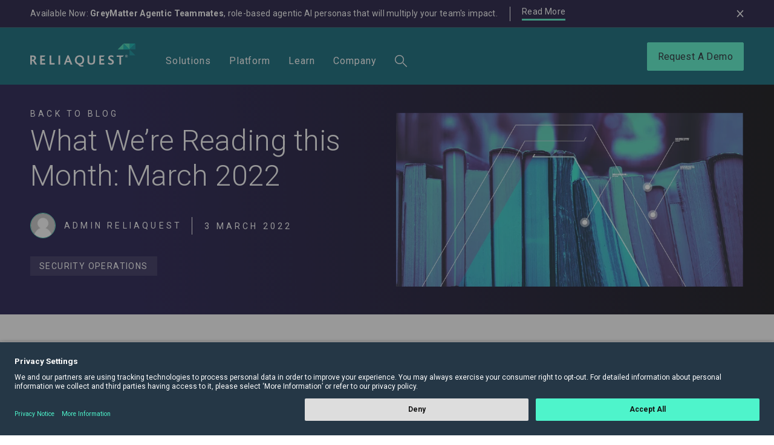

--- FILE ---
content_type: text/html
request_url: https://reliaquest.com/blog/what-were-reading-this-month-march-2022/
body_size: 14561
content:
<!DOCTYPE html><html lang="en"> <!-- [!code ++] Added <html lang="en"> --> <head><meta charset="UTF-8"><title>What We’re Reading this Month: March 2022</title><meta property="og:title" content="What We’re Reading this Month: March 2022"><meta name="description" content="What We’re Reading this Month: March 2022"><meta property="og:description" content="What We’re Reading this Month: March 2022"><link rel="canonical" href="https://reliaquest.com/blog/what-were-reading-this-month-march-2022/"><meta name="viewport" content="width=device-width, initial-scale=1, shrink-to-fit=no"><meta http-equiv="Content-Security-Policy" content="
        default-src 'self'; 
        script-src 'self' blob: 'unsafe-inline' 'unsafe-eval' *.googletagmanager.com *.usercentrics.eu *.storylane.io *.monsido.com *.reliaquest.com *.google.com *.gstatic.com *.wistia.com *.wistia.net src.litix.io *.sentry-cdn.com *.6sc.co *.bing.com *.clarity.ms *.demandscience.com *.zi-scripts.com *.marketo.net *.g2.com *.doubleclick.net *.licdn.com *.buzzsprout.com cdn.jsdeliver.net ws-assets.zoominfo.com https://static.elfsight.com *.reddistatic.com *.bugherd.com; 
        style-src 'self' 'unsafe-inline' https://fonts.googleapis.com *.reliaquest.com blob: *.wistia.com *.wistia.net *.usercentrics.eu *.bugherd.com; 
        img-src 'self' data: *.zi-scripts.com *.doubleclick.net *.clarity.ms *.licdn.com bat.bing.com *.6sc.co *.wistia.com *.googletagmanager.com *.google.com https://*.cloudinary.com *.reliaquest.com *.ctfassets.net *.googlesyndication.com *.monsido.com *.wistia.net *.usercentrics.eu *.buzzsprout.com px.ads.linkedin.com https://static.elfsight.com https://phosphor.utils.elfsightcdn.com *.bugherd.com; 
        media-src 'self' data: blob: *.wistia.com *.cloudinary.com *.ctfassets.net *.wistia.net *.usercentrics.eu *.buzzsprout.com *.reliaquest.com *.resources.reliaquest.com;
        font-src 'self' data: https://fonts.gstatic.com https://fonts.googleapis.com *.wistia.com *.usercentrics.eu; 
        connect-src 'self' *.zi-scripts.com *.doubleclick.net *.clarity.ms *.licdn.com bat.bing.com *.6sc.co *.mktoresp.com *.wistia.com *.cloudinary.com *.reliaquest.com *.googlesyndication.com *.google-analytics.com *.usercentrics.eu *.monsido.com *.services-prod.nsvcs.net *.litix.io *.wistia.net *.algolia.net *.google.com *.buzzsprout.com px.ads.linkedin.com secure.adnxs.com epsilon.6sense.com tracking-api.g2.com intentstream.contanuity.com ws.zoominfo.com ws-assets.zoominfo.com https://core.service.elfsight.com https://widget-data.service.elfsight.com *.bugherd.com;
        frame-src 'self' *.wistia.com *.googletagmanager.com *.supademo.com *.storylane.com *.storylane.io *.reliaquest.com *.powerbi.com/ *.google.com *.wistia.net *.usercentrics.eu *.buzzsprout.com https://*.forrester.com https://reprint.forrester.com *.jifflenow.com *.bugherd.com; 
        child-src blob:; 
        worker-src 'self' blob:; 
        object-src 'none';
      "><link rel="icon" href="/favicon-RGB-50x50.webp" sizes="32x32"><link rel="icon" href="/favicon-RGB-325x325.webp" sizes="192x192"><link rel="apple-touch-icon" href="/favicon-RGB-325x325.webp"><meta name="msapplication-TileImage" content="/favicon-RGB-325x325.webp"><meta name="generator" content="Astro v5.16.6"><meta property="og:locale" content="en_US"><meta property="og:type" content="website"><meta name="keywords" content="blog, Cryptocurrency, cyber attacks, Cyber Threats, Threat Intelligence, Threat Research"><meta property="og:url" content="https://reliaquest.com/blog/what-were-reading-this-month-march-2022/"><meta property="og:site_name" content="ReliaQuest"><meta property="og:image" content="https://resources.reliaquest.com/image/upload/c_limit,w_1024,h_1024,f_webp,q_auto/v1725550405/DS_Books-17.png"><meta property="og:updated_time" content="2025-06-25T14:12:45.163Z"><script src="/js/jquery-3.6.0.min.js" defer></script><script src="/js/bootstrap.bundle.min.js" defer></script><script src="/js/gsap.min.js" defer></script><script src="/js/ScrollTrigger.min.js" defer></script><script src="/js/swiper-bundle.min.js" defer></script><script src="/js/main.js" defer></script><link rel="sitemap" href="/sitemap-index.xml"><script>(function(w,d,s,l,i){w[l]=w[l]||[];w[l].push({'gtm.start':
      new Date().getTime(),event:'gtm.js'});var f=d.getElementsByTagName(s)[0],
      j=d.createElement(s),dl=l!='dataLayer'?'&l='+l:'';j.async=true;j.src=
      '//www.googletagmanager.com/gtm.js?id='+i+dl;f.parentNode.insertBefore(j,f);
      })(window,document,'script','dataLayer','GTM-NPQTDR');</script><link rel="alternate" type="application/rss+xml" title="ReliaQuest | Make Security Possible" href="https://reliaquest.com/rss.xml"><link rel="stylesheet" href="/_astro/_slug_.BqXClSFA.css?dpl=697416d34a4a63708249d274">
<style>.share-links[data-v-7a7a43a9]{display:flex;align-items:center;flex-wrap:wrap;margin:-3px -7px 0;line-height:38px;padding-bottom:16px}.share-links .share-btn[data-v-7a7a43a9]{position:relative;font-size:30px;display:block;margin:0 10px 10px;text-decoration:none;padding:0}.share-links .share-btn[data-v-7a7a43a9]:hover{opacity:.8}.share-links .copy-message[data-v-7a7a43a9]{position:absolute;font-size:13px;bottom:-25px;left:50%;z-index:1;line-height:1;background-color:#fff;border:1px solid #eee;padding:5px;transform:translate(-50%)}
</style>
<link rel="stylesheet" href="/_astro/_slug_.jCSebu8M.css?dpl=697416d34a4a63708249d274">
<link rel="stylesheet" href="/_astro/_slug_.CISDZa1m.css?dpl=697416d34a4a63708249d274">
<style>table{margin:1em 0;width:100%;overflow:auto}table th{background-color:#151b24;border:1px solid #fff;padding:1em;color:#fff}table tr{border:1px solid #d9e4e6}table td{padding:1em}.main-content table p{margin:0}
</style>
<link rel="stylesheet" href="/_astro/_slug_.sjk_qof2.css?dpl=697416d34a4a63708249d274">
<link rel="stylesheet" href="/_astro/_slug_.cnwVfW7T.css?dpl=697416d34a4a63708249d274">
<link rel="stylesheet" href="/_astro/_slug_.CzPGE_4n.css?dpl=697416d34a4a63708249d274">
<link rel="stylesheet" href="/_astro/_slug_.Kn0FXVyj.css?dpl=697416d34a4a63708249d274"></head> <body class> <a class="accessibility" href="#main">Skip to Content</a> <div id="remove-ap" class="alert alert-promo text-white rounded-0 bg-purple-dark alert-dismissible fade show" role="alert"><div class="container"><div class="d-flex align-items-center justify-content-between w-100"><div class="alet-holder d-md-flex align-items-center"><div><p>Available Now: <strong>GreyMatter Agentic Teammates</strong>, role-based agentic AI personas that will multiply your team&#39;s impact.</p>
</div><div class="alert-btn"><a href="/blog/reliaquest-greymatter-agentic-teammates/" target="_self" class="btn btn-link text-white">Read More</a></div></div><a href="#" class="alert-close icon-close" data-bs-dismiss="alert" aria-label="Close"></a></div></div></div> <header class="header sticky-top" data-v-b453ef30><nav id="remove-header" aria-label="main navigation" class="navbar-dark bg-teal-dark navbar navbar-expand-lg" data-v-b453ef30><div class="container" data-v-b453ef30><a class="navbar-brand" href="/" data-v-b453ef30><img src="//images.ctfassets.net/kbx03rs3xyue/2T8jLZjbojgarAKQEifa8U/39034f5e95fc2085137845549ecb9c50/logo.svg" width="144" height="32" alt="ReliaQuest" class="img-fluid" data-v-b453ef30><img src="//images.ctfassets.net/kbx03rs3xyue/4h0H6VhREnwcAHL1dLMJdq/4671310baf40c28a697606dcc51e9a78/logo-dark.svg" width="144" height="32" alt="ReliaQuest" class="img-fluid img-dark" loading="lazy" data-v-b453ef30></a><button class="navbar-toggler" type="button" data-bs-toggle="collapse" data-bs-target="#navbarSupportedContent" aria-controls="navbarSupportedContent" aria-expanded="false" aria-label="Toggle navigation" data-v-b453ef30><svg class="navbar-toggler-svg" width="30" height="24" viewBox="0 0 30 24" fill="none" xmlns="http://www.w3.org/2000/svg" data-v-b453ef30><line x1="1" y1="2" x2="29" y2="2" class="navbar-toggler-line top" stroke="white" stroke-width="2" stroke-linecap="round" data-v-b453ef30></line><line x1="1" y1="12" x2="29" y2="12" class="navbar-toggler-line center" stroke="white" stroke-width="2" stroke-linecap="round" data-v-b453ef30></line><line x1="1" y1="23" x2="29" y2="23" class="navbar-toggler-line bottom" stroke="white" stroke-width="2" stroke-linecap="round" data-v-b453ef30></line></svg></button><div class="collapse navbar-collapse justify-content-between" id="navbarSupportedContent" data-v-b453ef30><ul id="menu-main-menu" class="navbar-nav" data-v-b453ef30><!--[--><li class="menu-item menu-item-type-custom menu-item-object-custom nav-item has-collapse" data-v-b453ef30><a class="nav-link" data-title="Solutions" data-bs-toggle="offcanvas" href="#menu-4BIegy17DW7eF7dbi8pFv0" role="button" aria-expanded="false" aria-controls="menu-4BIegy17DW7eF7dbi8pFv0" data-v-b453ef30>Solutions</a><div class="nav-collapse offcanvas-lg offcanvas-end" data-bs-backdrop="false" tabindex="-1" id="menu-4BIegy17DW7eF7dbi8pFv0" data-v-b453ef30><a class="btn-back sticky-top" href="#menu-4BIegy17DW7eF7dbi8pFv0" data-bs-dismiss="offcanvas" aria-label="Close" data-v-b453ef30><i class="icon-chevron-left" data-v-b453ef30></i> Go Back</a><div class="collapse-holder" data-v-b453ef30><div class="container" data-v-b453ef30><div class="row flex-lg-row" data-v-b453ef30><!----><div class="col-lg-6" data-v-b453ef30><div class="nav-text-area" data-v-b453ef30><!----><div class="nav-text-items d-flex flex-column" data-v-b453ef30><!--[--><div class="nav-text-item" data-v-b453ef30><p class="item-title" data-v-b453ef30><a href="/solutions/eliminate-tier-1-and-tier-2/" data-v-b453ef30>Eliminate Tier 1 and Tier 2</a><p data-v-b453ef30>Free Your Analysts with Agentic AI</p></p></div><div class="nav-text-item" data-v-b453ef30><p class="item-title" data-v-b453ef30><a href="/solutions/accelerate-secops/" data-v-b453ef30>Contain Threats in Under 5 Min</a><p data-v-b453ef30>Outpace Attackers with AI-Powered SecOps</p></p></div><div class="nav-text-item" data-v-b453ef30><p class="item-title" data-v-b453ef30><a href="/solutions/securing-operational-technology/" data-v-b453ef30>Securing Operational Technology</a><p data-v-b453ef30>Unified Security for IT and OT</p></p></div><!--]--></div></div></div><div class="col-lg-6" data-v-b453ef30><div class="nav-text-area" data-v-b453ef30><!----><div class="nav-text-items d-flex flex-column" data-v-b453ef30><!--[--><div class="nav-text-item" data-v-b453ef30><p class="item-title" data-v-b453ef30><a href="/solutions/managing-multi-cloud-multi-siem/" data-v-b453ef30>Multicloud and Multi-SIEM Environments</a><p data-v-b453ef30>From Fragmentation to Unified Visibility</p></p></div><div class="nav-text-item" data-v-b453ef30><p class="item-title" data-v-b453ef30><a href="/solutions/detect-everything-everywhere/" data-v-b453ef30>Detect Everything Everywhere</a><p data-v-b453ef30>Detect Threats Faster, Wherever They Live </p></p></div><div class="nav-text-item" data-v-b453ef30><p class="item-title" data-v-b453ef30><a href="/solutions/secops-metrics-and-maturity/" data-v-b453ef30>SecOps Metrics and Maturity</a><p data-v-b453ef30>Performance Metrics Driving Security Forward</p></p></div><!--]--></div></div></div><!----></div><a href="/solutions/" class="link-container" data-v-b453ef30 data-v-cf949b40><div class="content-container" data-v-cf949b40><div data-v-cf949b40><h3 class="title" data-v-cf949b40>One Platform to Unify Your Security Operations</h3></div><div class="button-container" data-v-cf949b40><span class="button-text" data-v-cf949b40><span data-v-cf949b40>See How It All Connects</span><svg class="arrow-icon" fill="none" stroke="currentColor" xmlns="http://www.w3.org/2000/svg" viewBox="0 0 24 24" data-v-cf949b40><path stroke-linecap="round" stroke-linejoin="round" stroke-width="2" d="M7 17L17 7M17 7H7M17 7V17"></path></svg></span></div></div></a></div></div></div></li><li class="menu-item menu-item-type-custom menu-item-object-custom nav-item has-collapse" data-v-b453ef30><a class="nav-link" data-title="Platform" data-bs-toggle="offcanvas" href="#menu-5BWXh56ygsPWUBbm7QjhW5" role="button" aria-expanded="false" aria-controls="menu-5BWXh56ygsPWUBbm7QjhW5" data-v-b453ef30>Platform</a><div class="extra-width nav-collapse offcanvas-lg offcanvas-end" data-bs-backdrop="false" tabindex="-1" id="menu-5BWXh56ygsPWUBbm7QjhW5" data-v-b453ef30><a class="btn-back sticky-top" href="#menu-5BWXh56ygsPWUBbm7QjhW5" data-bs-dismiss="offcanvas" aria-label="Close" data-v-b453ef30><i class="icon-chevron-left" data-v-b453ef30></i> Go Back</a><div class="collapse-holder" data-v-b453ef30><div class="container" data-v-b453ef30><div class="row flex-lg-row" data-v-b453ef30><!----><div class="col-lg-3" data-v-b453ef30><div class="nav-text-area" data-v-b453ef30><strong class="sub-title underline" data-v-b453ef30>Scale Your Team</strong><div class="nav-text-items d-flex flex-column" data-v-b453ef30><!--[--><div class="nav-text-item" data-v-b453ef30><p class="item-title" data-v-b453ef30><a href="/security-operations-platform/agentic-ai-soc/" data-v-b453ef30>Agentic AI</a><p data-v-b453ef30>Build Your AI-Driven SOC with Agentic AI</p></p></div><div class="nav-text-item" data-v-b453ef30><p class="item-title" data-v-b453ef30><a href="/security-operations-platform/greymatter-agentic-teammates/" data-v-b453ef30>GreyMatter Agentic Teammates</a><p data-v-b453ef30>Scale Your Security Team with AI Teammates</p></p></div><!--]--></div></div></div><div class="col-lg-6" data-v-b453ef30><div class="nav-text-area" data-v-b453ef30><strong class="sub-title underline" data-v-b453ef30>Faster Security Operations</strong><div class="nav-text-items" data-v-b453ef30><!--[--><div class="nav-text-item" data-v-b453ef30><p class="item-title" data-v-b453ef30><a href="/security-operations-platform/universal-translator/" data-v-b453ef30>Universal Translator</a><p data-v-b453ef30>Normalize and Unify Your Security Telemetry</p></p></div><div class="nav-text-item" data-v-b453ef30><p class="item-title" data-v-b453ef30><a href="/security-operations-platform/detect-at-source/" data-v-b453ef30>Detect At Source</a><p data-v-b453ef30>Faster Threat Detection and Lower SIEM Costs</p></p></div><div class="nav-text-item" data-v-b453ef30><p class="item-title" data-v-b453ef30><a href="/security-operations-platform/automation-and-orchestration/" data-v-b453ef30>SOAR &amp; Automation</a><p data-v-b453ef30>Security Automation Without the Complexity</p></p></div><div class="nav-text-item" data-v-b453ef30><p class="item-title" data-v-b453ef30><a href="/security-operations-platform/transit/" data-v-b453ef30>Security Data Pipeline</a><p data-v-b453ef30>Threat Detection for Data in Motion</p></p></div><div class="nav-text-item" data-v-b453ef30><p class="item-title" data-v-b453ef30><a href="/security-operations-platform/email-phishing-defense/" data-v-b453ef30>Email Phishing Defense</a><p data-v-b453ef30>AI-Powered Phishing Defense in Minutes</p></p></div><div class="nav-text-item" data-v-b453ef30><p class="item-title" data-v-b453ef30><a href="/integrations/" data-v-b453ef30>Technology Partners</a><p data-v-b453ef30>GreyMatter: Your Security, Your Tools.</p></p></div><!--]--></div></div></div><div class="col-lg-3" data-v-b453ef30><div class="nav-text-area" data-v-b453ef30><strong class="sub-title underline" data-v-b453ef30>Stay Ahead of Threats</strong><div class="nav-text-items d-flex flex-column" data-v-b453ef30><!--[--><div class="nav-text-item" data-v-b453ef30><p class="item-title" data-v-b453ef30><a href="/security-operations-platform/attack-surface-and-exposure-management/" data-v-b453ef30>Attack Surface and Exposure Management</a><p data-v-b453ef30>Proactive Attack Surface Protection</p></p></div><div class="nav-text-item" data-v-b453ef30><p class="item-title" data-v-b453ef30><a href="/security-operations-platform/dark-web-and-digital-risk-protection/" data-v-b453ef30>Dark Web and Digital Risk Protection</a><p data-v-b453ef30>Stop Threats Beyond Your Perimeter</p></p></div><div class="nav-text-item" data-v-b453ef30><p class="item-title" data-v-b453ef30><a href="/security-operations-platform/greymatter-mobile-app/" data-v-b453ef30>Mobile App</a><p data-v-b453ef30>Respond to Threats From Your Pocket</p></p></div><!--]--></div></div></div></div><a href="/security-operations-platform/" class="link-container" data-v-b453ef30 data-v-cf949b40><div class="content-container" data-v-cf949b40><div data-v-cf949b40><h3 class="title" data-v-cf949b40>The Agentic AI Security Operations Platform</h3></div><div class="button-container" data-v-cf949b40><span class="button-text" data-v-cf949b40><span data-v-cf949b40>Get to Know the GreyMatter Platform</span><svg class="arrow-icon" fill="none" stroke="currentColor" xmlns="http://www.w3.org/2000/svg" viewBox="0 0 24 24" data-v-cf949b40><path stroke-linecap="round" stroke-linejoin="round" stroke-width="2" d="M7 17L17 7M17 7H7M17 7V17"></path></svg></span></div></div></a></div></div></div></li><li class="menu-item menu-item-type-custom menu-item-object-custom nav-item has-collapse" data-v-b453ef30><a class="nav-link" data-title="Learn " data-bs-toggle="offcanvas" href="#menu-1eARofXHW3BknqkdX1g6F1" role="button" aria-expanded="false" aria-controls="menu-1eARofXHW3BknqkdX1g6F1" data-v-b453ef30>Learn </a><div class="nav-collapse offcanvas-lg offcanvas-end" data-bs-backdrop="false" tabindex="-1" id="menu-1eARofXHW3BknqkdX1g6F1" data-v-b453ef30><a class="btn-back sticky-top" href="#menu-1eARofXHW3BknqkdX1g6F1" data-bs-dismiss="offcanvas" aria-label="Close" data-v-b453ef30><i class="icon-chevron-left" data-v-b453ef30></i> Go Back</a><div class="collapse-holder" data-v-b453ef30><div class="container" data-v-b453ef30><div class="row flex-lg-row" data-v-b453ef30><div class="col-lg-4 order-lg-first order-last" data-v-b453ef30><div class="card nav-card" data-v-b453ef30><div class="card-body" data-v-b453ef30><p class="card-title" data-v-b453ef30>ReliaQuest Resource Center</p><p data-v-b453ef30>From prevention techniques to emerging security trends, our comprehensive library can arm you with the tools you need to improve your security posture.</p><a class="btn btn-link" href="/resources/" data-v-b453ef30>Resource Center</a></div></div></div><!----><div class="col-lg-8" data-v-b453ef30><div class="nav-text-area" data-v-b453ef30><!----><div class="nav-text-items" data-v-b453ef30><!--[--><div class="nav-text-item" data-v-b453ef30><p class="item-title" data-v-b453ef30><a href="/blog/" data-v-b453ef30>Blog</a><!----></p></div><div class="nav-text-item" data-v-b453ef30><p class="item-title" data-v-b453ef30><a href="/threat-research-team/" data-v-b453ef30>Threat Research </a><!----></p></div><div class="nav-text-item" data-v-b453ef30><p class="item-title" data-v-b453ef30><a href="/resources/customer-stories/" data-v-b453ef30>Customer Stories</a><!----></p></div><div class="nav-text-item" data-v-b453ef30><p class="item-title" data-v-b453ef30><a href="/resources/solution-briefs/" data-v-b453ef30>Solution Briefs</a><!----></p></div><div class="nav-text-item" data-v-b453ef30><p class="item-title" data-v-b453ef30><a href="/resources/guides/" data-v-b453ef30>Digital Guides</a><!----></p></div><div class="nav-text-item" data-v-b453ef30><p class="item-title" data-v-b453ef30><a href="/resources/research-reports/" data-v-b453ef30>Research Reports</a><!----></p></div><div class="nav-text-item" data-v-b453ef30><p class="item-title" data-v-b453ef30><a href="/shadowtalk/" data-v-b453ef30>ShadowTalk Podcast</a><!----></p></div><div class="nav-text-item" data-v-b453ef30><p class="item-title" data-v-b453ef30><a href="/resources/videos/" data-v-b453ef30>Videos</a><!----></p></div><div class="nav-text-item" data-v-b453ef30><p class="item-title" data-v-b453ef30><a href="/resources/webinars-democasts/" data-v-b453ef30>Webinars and Democasts</a><!----></p></div><div class="nav-text-item" data-v-b453ef30><p class="item-title" data-v-b453ef30><a href="/resources/events/" data-v-b453ef30>Upcoming Events</a><!----></p></div><!--]--></div></div></div><!----></div><!----></div></div></div></li><li class="menu-item menu-item-type-custom menu-item-object-custom nav-item has-collapse" data-v-b453ef30><a class="nav-link" data-title="Company" data-bs-toggle="offcanvas" href="#menu-1b7sjQ3IVGCIxPHdeGkH0L" role="button" aria-expanded="false" aria-controls="menu-1b7sjQ3IVGCIxPHdeGkH0L" data-v-b453ef30>Company</a><div class="nav-collapse offcanvas-lg offcanvas-end" data-bs-backdrop="false" tabindex="-1" id="menu-1b7sjQ3IVGCIxPHdeGkH0L" data-v-b453ef30><a class="btn-back sticky-top" href="#menu-1b7sjQ3IVGCIxPHdeGkH0L" data-bs-dismiss="offcanvas" aria-label="Close" data-v-b453ef30><i class="icon-chevron-left" data-v-b453ef30></i> Go Back</a><div class="collapse-holder" data-v-b453ef30><div class="container" data-v-b453ef30><div class="row flex-lg-row" data-v-b453ef30><div class="col-lg-4 order-lg-first order-last" data-v-b453ef30><div class="card nav-card" data-v-b453ef30><div class="card-body" data-v-b453ef30><p class="card-title" data-v-b453ef30>A Mindset Like No Other in the Industry</p><p data-v-b453ef30>Many companies tout their cultures; at ReliaQuest, we share a mindset. We focus on four values every day to make security possible: being accountable, helpful, adaptable, and focused. These values drive development of our platform, relationships with our customers and partners, and further the ReliaQuest promise of security confidence across our customers and our own teams.</p><a class="btn btn-link" data-v-b453ef30></a></div></div></div><!----><div class="col-lg-8" data-v-b453ef30><div class="nav-text-area" data-v-b453ef30><!----><div class="nav-text-items" data-v-b453ef30><!--[--><div class="nav-text-item" data-v-b453ef30><p class="item-title" data-v-b453ef30><a href="/about-us/" data-v-b453ef30>Company</a><!----></p></div><div class="nav-text-item" data-v-b453ef30><p class="item-title" data-v-b453ef30><a href="/no-show-dogs/" data-v-b453ef30>No Show Dogs Podcast</a><!----></p></div><div class="nav-text-item" data-v-b453ef30><p class="item-title" data-v-b453ef30><a href="/make-it-possible/" data-v-b453ef30>Make It Possible</a><!----></p></div><div class="nav-text-item" data-v-b453ef30><p class="item-title" data-v-b453ef30><a href="/careers/" data-v-b453ef30>Careers</a><!----></p></div><div class="nav-text-item" data-v-b453ef30><p class="item-title" data-v-b453ef30><a href="/news-and-press/" data-v-b453ef30>Press and Media Coverage</a><!----></p></div><div class="nav-text-item" data-v-b453ef30><p class="item-title" data-v-b453ef30><a href="/become-a-partner/" data-v-b453ef30>Become a Technology Partner</a><!----></p></div><div class="nav-text-item" data-v-b453ef30><p class="item-title" data-v-b453ef30><a href="/contact-us/" data-v-b453ef30>Contact Us</a><!----></p></div><!--]--></div></div></div><!----></div><!----></div></div></div></li><!--]--><li class="menu-item menu-item-type-custom menu-item-object-custom menu-item-88711 nav-item has-collapse" data-v-b453ef30><a class="nav-link" role="button" title="Search" data-bs-toggle="offcanvas" href="#menu-search" aria-expanded="false" aria-controls="#menu-search" data-v-b453ef30><i class="icon-search" data-v-b453ef30></i></a><div class="nav-collapse collapse-search offcanvas-lg offcanvas-end" tabindex="-1" data-bs-backdrop="false" id="menu-search" data-v-b453ef30><a class="btn-back sticky-top" data-bs-dismiss="offcanvas" aria-label="Close" href="#menu-search" data-v-b453ef30><i class="icon-chevron-left" data-v-b453ef30></i> Go Back</a><div class="collapse-search-form" data-v-b453ef30><div class="container" data-v-b453ef30><form role="search" class="nav-search" method="get" action="/search/" data-v-b453ef30><input type="search" placeholder="" value="" name="query" title="" autocomplete="off" data-v-b453ef30><button type="submit" class="btn-search" title="Search" data-v-b453ef30><i class="icon-search" data-v-b453ef30></i></button></form><form action="/search/" method="get" class="form-mobile" data-v-b453ef30><div class="form-group" data-v-b453ef30><div class="input-group d-flex position-relative" data-v-b453ef30><span class="input-group-text position-absolute" data-v-b453ef30><i class="icon-search" data-v-b453ef30></i></span><button class="btn btn-outline-secondary position-absolute" type="reset" id="button-addon1" aria-label="close" data-v-b453ef30><i class="icon-close" data-v-b453ef30></i></button><input class="form-control" type="text" name="query" placeholder="Search here.." value="" data-v-b453ef30></div></div><button type="submit" class="btn btn-primary w-100" data-v-b453ef30>Search</button></form></div></div></div></li></ul><div class="navbar-btn-holder" data-v-b453ef30><a href="/request-a-demo/" class="navbar-btn btn btn-primary" data-v-b453ef30>Request A Demo</a></div></div></div></nav></header> <main> <a name="main"></a>  <section class="hero-section text-white hero-section-heading small-heading"><!----><div class="container"><div class="row"><div class="col-md-6"><nav aria-label="breadcrumb"><ol class="breadcrumb"><li class="breadcrumb-item"><a href="/blog/">Back to Blog</a></li><!----></ol></nav><!----><h1 class="hero-title text-white"><p>What We’re Reading this Month: March 2022</p>
</h1><!----><!--[--><div> <div class="author-info d-md-flex"> <img alt="" src="https://resources.reliaquest.com/image/upload/c_thumb,w_120,h_120,f_webp,q_auto/v1742342763/blank-headshot_zhuaf2.jpg" class="avatar" height="80" width="80" decoding="async"> <div class="flex-1 d-flex flex-wrap align-items-center"> <strong class="sub-title">Admin ReliaQuest</strong> <time class="date" datetime="2022-03-03T21:35:11"> 3 March 2022 </time> </div> </div> <ul class="tags mb-4"> <li>  <a>Security Operations</a> </li> </ul> </div><!--]--><!----><!----></div><div class="col-md-6 hero-image-col"><div class="image-wrapper"><img src="https://resources.reliaquest.com/image/upload/c_limit,w_1000,h_1000,f_webp,q_auto/v1725550405/DS_Books-17.png" width="801" height="401" class="img-fluid" alt="" style="width:100%;"><!----></div><!----></div></div></div></section> <section class="main-section pt-md-6"> <div class="container"> <div class="row"> <div class="col"> <div class="main-content"> <div><p>Roll up roll up, it’s that time for the monthly what we’re reading blog, in which some of us in the Photon research team review articles or papers which have piqued our interest in the last month. In this blog we’re looking at Chainanalysis’ recent report surrounding cryptocurrency and its relation to cybercrime, we’re learning about hacktivist activity in the ongoing Russia-Ukraine war, and we’re keeping our wallets safe in the Metaverse.</p><h2 id="chris-chainalysis-2022-crypto-crime-report">Chris: Chainalysis 2022 Crypto Crime report</h2><p>Ok  I’ll admit  I’m a bit of a crypto nerd. Anything that connects my hobby with my working life is always going to be of interest to me, and the recent report from <a target="_blank" rel="noopener noreferrer" href=https://go.chainalysis.com/2022-Crypto-Crime-Report.html>Chainanalysis</a> on cryptocurrency and cybercrime is a great read for both crypto enthusiasts and threat intelligence analysts alike. One of the key points in the report highlights that while illicit transactions in 2021 reached an all-time high, they also represented an all-time low in the share of overall cryptocurrency activity; this likely alludes to the enormous uptake in the usage of crypto overall in the past year. If you’ve watched the recent Super Bowl game you’ll have noticed the <a target="_blank" rel="noopener noreferrer" href=https://www.bankinfosecurity.com/security-implications-coinbases-super-bowl-ad-a-18510>halftime CoinBase advert</a>, which got a staggering 20 million people logging onto Coinbase’ website at the same time. This move actually crashed the site for a short period, but in the grand scheme of things, the ad can only be considered a huge success and was emblematic of how the crypto industry is becoming more mainstream.</p><p>Chainalysis identified the two biggest areas of growth amongst crypto crime in 2021, as stolen funds and scams. For both of these crimes, Decentralised Finance (DeFI) was identified as a primary driver; DeFi refers to a class of decentralized cryptocurrency platforms that can run autonomously without the support of a central company, group, or person. The majority of the currency lost through scams was reportedly related to a technique known as a ‘rug-pull’; this refers to a process where a developer appears to set up a legitimate project, takes payment from investors, and then disappears with the investor’s money. With the current cryptocurrency market still largely a wild west of unregulated and speculative projects, many novice investors can easily be tricked into investing in risky projects or <a target="_blank" rel="noopener noreferrer" href=https://www.nytimes.com/2021/04/23/business/cryptocurrency-fraud-turkey.html>outright scams</a>. DeFi was also attributed as a big reason for the increase in stolen cryptocurrency funds, which resulted largely from errors in the code of smart contracts governing DeFi protocols.</p><p>Chainalysis also identified that while DeFi took on a larger role within money laundering, most laundered cryptocurrency is done through a small group of purpose built services. <a target="_blank" rel="noopener noreferrer" href=https://www.reliaquest.com/blog/enisa-2021-threat-landscape/>ReliaQuest has previously identified this sentiment</a>, with law enforcement operations against this small group of money launderers likely to yield the greatest result in tackling ransomware and other cybercriminal activity as a whole. This concentration of money laundering services was however reportedly less than in 2020. Law enforcement operations against over the counter (OTC) money laundering services may have forced cybercriminals to disperse their activity to other operators. Another blog we recently published looked at the various methods used by <a target="_blank" rel="noopener noreferrer" href=https://www.reliaquest.com/blog/how-do-ransomware-groups-launder-payments/>ransomware groups to launder payments</a>, which includes crypto-mixing services, chain hopping, and privacy coins.</p><p>Cybercriminal ‘whales’—detailing accounts containing more than $1 million taken from criminal endeavors—also were reported as having access to extraordinarily large amounts of funds. In 2021, a total of 4,068 whale accounts had amassed a total of $25 billion, mind blowing figures. The overwhelming majority of the money held by these accounts were solicited through underground marketplace activity, encompassing 37.7% of all funds, and crypto scams, at 32.4%. Ransomware activity reportedly made a mere 1.9% of total funds held by whale accounts, which did take me by surprise given the enormity of the ransomware problem. Potentially, this illuminates the success ransomware groups have had in dispersing ransom payments across several accounts.</p><p>The report contains so many more useful insights, which are likely to be explored by the Photon team in greater depth in the future. If you are interested in the crypto industry and its role in facilitating cybercrime, it’s definitely worth checking it out.</p><p>Read about it <a target="_blank" rel="noopener noreferrer" href=https://go.chainalysis.com/2022-Crypto-Crime-Report.html>here</a>.</p><h2 id="daniel-hacktivists-joining-russiaukraine-war">Daniel: Hacktivists Joining Russia-Ukraine War</h2><p>I’m sure most people are following the latest on the Russia-Ukraine War as <a target="_blank" rel="noopener noreferrer" href=https://resources.digitalshadows.com/russian-news-and-updates>closely as we are at ReliaQuest</a>. The media is rife with reports on the ongoing situation on the ground, but the war is also raging in the digital world. As the Ukrainian Defense Ministry asked for volunteers for cyber defense, several hacktivists have picked sides. <a target="_blank" rel="noopener noreferrer" href=https://www.csoonline.com/article/3651535/rash-of-hacktivism-incidents-accompany-russia-s-invasion-of-ukraine.html>CSO Online</a> published an article debating whether hacktivism is actually helping the war effort or potentially hindering military operations.</p><p>The article provided several reasons for not becoming a hacktivist and brought up valid points. It first and foremost called into question the legality of such attacks. Many organizations use cloud technology and share resources. A targeted distributed denial of service (DDoS) attack may impact other organizations, especially if the intended target is hosted on a shared server. The point that really struck a chord with me though, is that hacktivists may unknowingly hinder planned intelligence operations. If an intelligence agency infiltrates an organization with the intention of staying under the radar to gather information, a hacktivist attacking the same organization may set off alarms and cause the intelligence agency to lose its access to the target.</p><p>CSO Online also looked at the positive outcomes that can result from hacktivism. In the ongoing conflict, Ukraine has explicitly requested help, calling on the hacker community to take up arms, digitally. With any call for help during an armed conflict, some will rise to the occasion, or otherwise suggest that this represents a level playing field due to the <a target="_blank" rel="noopener noreferrer" href=https://www.reliaquest.com/blog/russia-invades-ukraine-what-happens-next/>considerable cyber attacks targeting Ukraine</a> that have been attributed to Russia.</p><p>The ongoing war between Russia and Ukraine has seen a significant amount of hacktivist activity and this will almost certainly continue as the conflict continues. The impact of these hacktivists operations is yet to be determined, however this article represents a good read to understand the possible impact and consequences of such actions.</p><p>Read about it <a target="_blank" rel="noopener noreferrer" href=https://www.csoonline.com/article/3651535/rash-of-hacktivism-incidents-accompany-russia-s-invasion-of-ukraine.html>here</a>.</p><h2 id="josh-avoiding-mischief-in-the-metaverse">Josh: Avoiding mischief in the MetaVerse</h2><p>Given the influence of social media on our daily lives, it’s probably difficult to avoid the enthusiasm surrounding the MetaVerse. If you’re not sure exactly what the MetaVerse is, don’t be alarmed, I think most people have a differing opinion of what it represents. You could view the MetaVerse as the future of the internet, moving our 2D experience of mouse and keyboard into another dimension through virtual and augmented reality. Others have suggested the MetaVerse represents a video game—or, a really uncomfortable version of a Zoom call. If you’ve seen the movie Ready Player One—or better yet, read the excellent book—then you’re on the right track.</p><p>Of course, where there is enthusiasm and innovation, there are bottom-feeders, a.k.a. cybercriminals. The metaverse is no exception. A blog in the <a target="_blank" rel="noopener noreferrer" href=https://guardiosecurity.medium.com/how-to-lose-all-your-money-in-the-meta-verse-before-even-getting-started-7edb5b56a108>Guardio Security</a> highlights many of the risks to operating in this virtual world, including what the world looks like now and current MetaVerse related scams. Many of the scams have become more prevalent as the technology surrounding the cryptocurrency—and by extension, the MetaVerse—has permitted everyday users to enter this space. Extensions like MetaMask permit the transfer of currency and non-fungible tokens (NFTs) in a decentralized but user-friendly way. The introduction of new users into the world of crypto has however coincided with several social engineering attacks, many of which we’ve seen for many years; phishing attacks aimed at stealing passwords and secret recovery phrases. Yep, you name it, they’ve done it.</p><p>This piece is very colorful and informative, showing new users how not to get fleeced in crypto-land. Keep those wallets secure and learn to walk before attempting to fly. And if you do, don’t fly too close to the sun.</p><p>Read about it <a target="_blank" rel="noopener noreferrer" href=https://guardiosecurity.medium.com/how-to-lose-all-your-money-in-the-meta-verse-before-even-getting-started-7edb5b56a108>here.</a></p></div>  </div> </div> <div class="col-md-auto" style="position: relative;"> <aside aria-label="table of contents" class="right-sidebar"> <div class="widget-table-content d-none d-md-block"> <h3 class="widget-title">Table of contents</h3> <ol> <li> <a href="#chris-chainalysis-2022-crypto-crime-report" class="d-flex"> Chris: Chainalysis 2022 Crypto Crime report </a> </li><li> <a href="#daniel-hacktivists-joining-russiaukraine-war" class="d-flex"> Daniel: Hacktivists Joining Russia-Ukraine War </a> </li><li> <a href="#josh-avoiding-mischief-in-the-metaverse" class="d-flex"> Josh: Avoiding mischief in the MetaVerse </a> </li> </ol> </div> <svg class="separator" preserveAspectRatio="none" viewBox="0 0 277 11" fill="none" xmlns="http://www.w3.org/2000/svg" role="presentation"> <line opacity="0.3" y1="0.500244" x2="118.896" y2="0.500244" stroke="#3CD5AF"></line> <line opacity="0.3" y1="10.5002" x2="277" y2="10.5002" stroke="#3CD5AF"></line> </svg> <div class="widget-author"> <img alt="" src="https://resources.reliaquest.com/image/upload/c_thumb,w_120,h_120,f_webp,q_auto/v1742342763/blank-headshot_zhuaf2.jpg" class="avatar" height="80" width="80" loading="lazy" decoding="async"> <div class="card-body"> <strong class="title">Admin ReliaQuest</strong> <p></p> <p></p> <div class="btn-holder"> <a href="/author/admin-reliaquest/" class="btn btn-link"> Explore Blogs </a> </div> </div> </div> <svg class="separator" preserveAspectRatio="none" viewBox="0 0 277 11" fill="none" xmlns="http://www.w3.org/2000/svg" role="presentation"> <line opacity="0.3" y1="0.500244" x2="118.896" y2="0.500244" stroke="#3CD5AF"></line> <line opacity="0.3" y1="10.5002" x2="277" y2="10.5002" stroke="#3CD5AF"></line> </svg> <style>astro-island,astro-slot,astro-static-slot{display:contents}</style><script>(()=>{var a=(s,i,o)=>{let r=async()=>{await(await s())()},t=typeof i.value=="object"?i.value:void 0,c={rootMargin:t==null?void 0:t.rootMargin},n=new IntersectionObserver(e=>{for(let l of e)if(l.isIntersecting){n.disconnect(),r();break}},c);for(let e of o.children)n.observe(e)};(self.Astro||(self.Astro={})).visible=a;window.dispatchEvent(new Event("astro:visible"));})();</script><script>(()=>{var A=Object.defineProperty;var g=(i,o,a)=>o in i?A(i,o,{enumerable:!0,configurable:!0,writable:!0,value:a}):i[o]=a;var d=(i,o,a)=>g(i,typeof o!="symbol"?o+"":o,a);{let i={0:t=>m(t),1:t=>a(t),2:t=>new RegExp(t),3:t=>new Date(t),4:t=>new Map(a(t)),5:t=>new Set(a(t)),6:t=>BigInt(t),7:t=>new URL(t),8:t=>new Uint8Array(t),9:t=>new Uint16Array(t),10:t=>new Uint32Array(t),11:t=>1/0*t},o=t=>{let[l,e]=t;return l in i?i[l](e):void 0},a=t=>t.map(o),m=t=>typeof t!="object"||t===null?t:Object.fromEntries(Object.entries(t).map(([l,e])=>[l,o(e)]));class y extends HTMLElement{constructor(){super(...arguments);d(this,"Component");d(this,"hydrator");d(this,"hydrate",async()=>{var b;if(!this.hydrator||!this.isConnected)return;let e=(b=this.parentElement)==null?void 0:b.closest("astro-island[ssr]");if(e){e.addEventListener("astro:hydrate",this.hydrate,{once:!0});return}let c=this.querySelectorAll("astro-slot"),n={},h=this.querySelectorAll("template[data-astro-template]");for(let r of h){let s=r.closest(this.tagName);s!=null&&s.isSameNode(this)&&(n[r.getAttribute("data-astro-template")||"default"]=r.innerHTML,r.remove())}for(let r of c){let s=r.closest(this.tagName);s!=null&&s.isSameNode(this)&&(n[r.getAttribute("name")||"default"]=r.innerHTML)}let p;try{p=this.hasAttribute("props")?m(JSON.parse(this.getAttribute("props"))):{}}catch(r){let s=this.getAttribute("component-url")||"<unknown>",v=this.getAttribute("component-export");throw v&&(s+=` (export ${v})`),console.error(`[hydrate] Error parsing props for component ${s}`,this.getAttribute("props"),r),r}let u;await this.hydrator(this)(this.Component,p,n,{client:this.getAttribute("client")}),this.removeAttribute("ssr"),this.dispatchEvent(new CustomEvent("astro:hydrate"))});d(this,"unmount",()=>{this.isConnected||this.dispatchEvent(new CustomEvent("astro:unmount"))})}disconnectedCallback(){document.removeEventListener("astro:after-swap",this.unmount),document.addEventListener("astro:after-swap",this.unmount,{once:!0})}connectedCallback(){if(!this.hasAttribute("await-children")||document.readyState==="interactive"||document.readyState==="complete")this.childrenConnectedCallback();else{let e=()=>{document.removeEventListener("DOMContentLoaded",e),c.disconnect(),this.childrenConnectedCallback()},c=new MutationObserver(()=>{var n;((n=this.lastChild)==null?void 0:n.nodeType)===Node.COMMENT_NODE&&this.lastChild.nodeValue==="astro:end"&&(this.lastChild.remove(),e())});c.observe(this,{childList:!0}),document.addEventListener("DOMContentLoaded",e)}}async childrenConnectedCallback(){let e=this.getAttribute("before-hydration-url");e&&await import(e),this.start()}async start(){let e=JSON.parse(this.getAttribute("opts")),c=this.getAttribute("client");if(Astro[c]===void 0){window.addEventListener(`astro:${c}`,()=>this.start(),{once:!0});return}try{await Astro[c](async()=>{let n=this.getAttribute("renderer-url"),[h,{default:p}]=await Promise.all([import(this.getAttribute("component-url")),n?import(n):()=>()=>{}]),u=this.getAttribute("component-export")||"default";if(!u.includes("."))this.Component=h[u];else{this.Component=h;for(let f of u.split("."))this.Component=this.Component[f]}return this.hydrator=p,this.hydrate},e,this)}catch(n){console.error(`[astro-island] Error hydrating ${this.getAttribute("component-url")}`,n)}}attributeChangedCallback(){this.hydrate()}}d(y,"observedAttributes",["props"]),customElements.get("astro-island")||customElements.define("astro-island",y)}})();</script><astro-island uid="Z1sk3hE" prefix="s0" component-url="/_astro/ShareLinks.D9dG7O3T.js" component-export="default" renderer-url="/_astro/client.CwML3B2M.js" props="{&quot;link&quot;:[0,{&quot;url&quot;:[0,&quot;/blog/what-were-reading-this-month-march-2022/&quot;],&quot;label&quot;:[0,&quot;What We’re Reading this Month: March 2022&quot;],&quot;genericLabel&quot;:[0,&quot;Learn more&quot;],&quot;target&quot;:[0,&quot;_self&quot;]}]}" ssr client="visible" opts="{&quot;name&quot;:&quot;ShareLinks&quot;,&quot;value&quot;:true}" await-children><div class="share-links" data-v-7a7a43a9><a class="share-btn" title="Facebook" data-v-7a7a43a9><img src="/images/facebook.svg" width="38" height="38" alt="Facebook" loading="lazy" data-v-7a7a43a9></a><a class="share-btn" title="Twitter" data-v-7a7a43a9><img src="/images/twitter.svg" width="38" height="38" alt="Twitter" loading="lazy" data-v-7a7a43a9></a><a class="share-btn" title="LinkedIn" data-v-7a7a43a9><img src="/images/linkedin.svg" width="38" height="38" alt="LinkedIn" loading="lazy" data-v-7a7a43a9></a><a class="share-btn" title="Copy Link" data-v-7a7a43a9><img src="/images/link.svg" width="38" height="38" alt="Copy Link" loading="lazy" data-v-7a7a43a9><!----></a></div><!--astro:end--></astro-island> </aside> </div> </div> </div> </section> <section class="main-section" entryid="6vPbqa6d2KjEmZVq4vAeSN"><img src="/images/decor-29.svg" class="decor-rt" alt="" decoding="async" loading="lazy"><div class="container"><div class="text-center heading"><strong class="sub-title">Resources</strong><h2><p>Related Blogs</p>
</h2></div><div class="cards-carousel swiper"><div class="swiper-wrapper"><!--[--><div class="swiper-slide"><a href="/blog/cisos-3-step-guide-mitigate-risks-before-attackers-strike/" target="_self" class="card card-simple"><div class="img-holder"><img width="752" height="368" src="https://resources.reliaquest.com/image/upload/c_thumb,w_752,h_368,f_webp,q_auto/v1748019391/0521-A-CISOs-Guide-to-Reducing-Risk-and-Preventing-Attacks-Blog-Image_vpmfjl.png" alt="" class="img-fluid wp-post-image" decoding="async" loading="lazy"></div><div class="card-body"><strong class="sub-title">Security Operations</strong><h3 class="card-title">CISO’s 3-Step Guide: Mitigate Risks Before Attackers Strike </h3><div class="btn-holder"><span class="btn btn-link">Learn more</span></div></div></a></div><div class="swiper-slide"><a href="/blog/agentic-ai-vs-generative-ai-era-of-multi-ai-agent-systems/" target="_self" class="card card-simple"><div class="img-holder"><img width="752" height="368" src="https://resources.reliaquest.com/image/upload/c_thumb,w_752,h_368,f_webp,q_auto/v1742407568/100324-Agentic-GenAI-blog-header-512x354%402x.png" alt="" class="img-fluid wp-post-image" decoding="async" loading="lazy"></div><div class="card-body"><strong class="sub-title">Security Automation | Security Operations</strong><h3 class="card-title">Agentic AI vs Generative AI: SecOps Automation and the Era of Multi-AI-Agent Systems</h3><div class="btn-holder"><span class="btn btn-link">Learn more</span></div></div></a></div><div class="swiper-slide"><a href="/blog/ai-multi-agents-reinvent-secops/" target="_self" class="card card-simple"><div class="img-holder"><img width="752" height="368" src="https://resources.reliaquest.com/image/upload/c_thumb,w_752,h_368,f_webp,q_auto/v1742499423/021825-superagents-blog-header-512x354%402x.png" alt="" class="img-fluid wp-post-image" decoding="async" loading="lazy"></div><div class="card-body"><strong class="sub-title">Security Automation | Security Operations</strong><h3 class="card-title">The Next Iteration of AI Will Reinvent SecOps. Here’s How.</h3><div class="btn-holder"><span class="btn btn-link">Learn more</span></div></div></a></div><!--]--></div><div class="swiper-button-wrap"><div class="swiper-button-prev"></div><div class="swiper-button-next"></div></div></div><!----></div></section><section class="cta-block" promodescription="Get a live demo of our security operations platform, GreyMatter, and learn how you can improve visibility, reduce complexity, and manage risk in your organization." entryid="2Vvu5AagjwV2FPTNdbdjN1"><img width="277" height="386" src="/images/decor3.svg" class="decor-bottom" alt="" decoding="async" loading="lazy"><div class="container"><div class="row align-items-md-center"><div class="col-md-6"><div class="cta-text"><h2><p>See <strong>GreyMatter</strong> in Action</p>
</h2><div><p>Get a live demo of our security operations platform, GreyMatter, and learn how you can improve visibility, reduce complexity, and manage risk in your organization.</p>
</div><div class="btn-holder mx-n2"><a href="/request-a-demo/" target="_self" class="btn btn-primary mx-2">Request A Demo</a><!----></div></div></div><div class="col-md-6"><div class="cta-img"><img src="https://resources.reliaquest.com/image/upload/c_limit,w_1000,h_1000,f_webp,q_auto/v1731692981/wordpress/cta-img1.png" class="attachment-thumbnail_517x9999 size-thumbnail_517x9999" decoding="async" loading="lazy" width="517" height="516" alt="cta-img1" style="width:100%;"></div></div></div></div></section>  </main> <footer id="remove-footer" class="footer text-white" data-v-dd7a2635><div class="container" data-v-dd7a2635><div class="footer-block" data-v-dd7a2635><div class="row" data-v-dd7a2635><div class="col-md-3 col-lg-4 col-xl-3 d-flex flex-column d-md-block" data-v-dd7a2635><div class="footer-contact" data-v-dd7a2635><div class="footer-logo" data-v-dd7a2635><a href="/" data-v-dd7a2635><img src="//images.ctfassets.net/kbx03rs3xyue/2T8jLZjbojgarAKQEifa8U/39034f5e95fc2085137845549ecb9c50/logo.svg" width="144" height="32" alt="ReliaQuest" class="img-fluid" data-v-dd7a2635></a></div><h3 data-v-dd7a2635>Contact ReliaQuest</h3><a class="phone-info" href="tel:(800) 925-2159" data-v-dd7a2635>(800) 925-2159</a><address data-v-dd7a2635>Global Corporate Headquarters<br/>1001 Water St<br/>Suite 1900<br/>Tampa, FL 33602</address><ul class="social-networks list-unstyled d-flex flex-wrap" data-v-dd7a2635><li data-v-dd7a2635><a href="https://www.linkedin.com/company/reliaquest/" target="_blank" rel="noreferrer noopener" aria-label="ReliaQuest on LinkedIn" data-v-dd7a2635><span class="icon icon-linkedin" data-v-dd7a2635></span></a></li><li data-v-dd7a2635><a href="https://twitter.com/ReliaQuest" target="_blank" rel="noreferrer noopener" aria-label="ReliaQuest on X" data-v-dd7a2635><span class="icon icon-twitter" data-v-dd7a2635></span></a></li><li data-v-dd7a2635><a href="https://www.youtube.com/channel/UCdPuTyaN5bU3_GmCNFgzl3Q" target="_blank" rel="noreferrer noopener" aria-label="ReliaQuest on YouTube" data-v-dd7a2635><span class="icon icon-youtube" data-v-dd7a2635></span></a></li><li data-v-dd7a2635><a href="https://www.instagram.com/reliaquest/" target="_blank" rel="noreferrer noopener" aria-label="ReliaQuest on Instagram" data-v-dd7a2635><span class="icon icon-instagram" data-v-dd7a2635></span></a></li><li data-v-dd7a2635><a href="https://www.facebook.com/ReliaQuest/" target="_blank" rel="noreferrer noopener" aria-label="ReliaQuest on Facebook" data-v-dd7a2635><span class="icon icon-facebook" data-v-dd7a2635></span></a></li></ul></div></div><div class="col-md-9 col-lg-8 offset-xl-1" data-v-dd7a2635><div class="row footer-links" data-v-dd7a2635><!--[--><div class="col-md-3 mb-2 mb-md-0" data-v-dd7a2635><h3 data-v-dd7a2635>Solutions</h3><ul class="list-unstyled footer-list" data-v-dd7a2635><!--[--><li class="menu-item" data-v-dd7a2635><a href="/solutions" data-v-dd7a2635>Solution Overview</a></li><li class="menu-item" data-v-dd7a2635><a href="/solutions/eliminate-tier-1-and-tier-2/" data-v-dd7a2635>Eliminate Tier 1 and Tier 2</a></li><li class="menu-item" data-v-dd7a2635><a href="/solutions/secops-metrics-and-maturity/" data-v-dd7a2635>SecOps Metrics and Maturity</a></li><li class="menu-item" data-v-dd7a2635><a href="/solutions/managing-multi-cloud-multi-siem/" data-v-dd7a2635>Multicloud and Multi-SIEM Environments</a></li><li class="menu-item" data-v-dd7a2635><a href="/solutions/securing-operational-technology/" data-v-dd7a2635>Securing Operational Technology</a></li><!--]--></ul></div><div class="col-md-3 mb-2 mb-md-0" data-v-dd7a2635><h3 data-v-dd7a2635>Platform</h3><ul class="list-unstyled footer-list" data-v-dd7a2635><!--[--><li class="menu-item" data-v-dd7a2635><a href="/security-operations-platform/attack-surface-and-exposure-management/" data-v-dd7a2635>Attack Surface and Exposure Management</a></li><li class="menu-item" data-v-dd7a2635><a href="/security-operations-platform/dark-web-and-digital-risk-protection/" data-v-dd7a2635>Dark Web and Digital Risk Protection</a></li><li class="menu-item" data-v-dd7a2635><a href="/security-operations-platform/greymatter-agentic-teammates/" data-v-dd7a2635>GreyMatter Agentic Teammates</a></li><li class="menu-item" data-v-dd7a2635><a href="/security-operations-platform/email-phishing-defense/" data-v-dd7a2635>Email Phishing Defense</a></li><li class="menu-item" data-v-dd7a2635><a href="/security-operations-platform/automation-and-orchestration/" data-v-dd7a2635>SOAR &amp; Automation</a></li><li class="menu-item" data-v-dd7a2635><a href="/security-operations-platform/transit/" data-v-dd7a2635>Security Data Pipeline</a></li><li class="menu-item" data-v-dd7a2635><a href="/security-operations-platform/greymatter-mobile-app/" data-v-dd7a2635>Mobile App</a></li><li class="menu-item" data-v-dd7a2635><a href="/integrations/" data-v-dd7a2635>Technology Partners</a></li><li class="menu-item" data-v-dd7a2635><a href="/product-release/" data-v-dd7a2635>Product Releases</a></li><!--]--></ul></div><div class="col-md-3 mb-2 mb-md-0" data-v-dd7a2635><h3 data-v-dd7a2635>Learn</h3><ul class="list-unstyled footer-list" data-v-dd7a2635><!--[--><li class="menu-item" data-v-dd7a2635><a href="/resources/" data-v-dd7a2635>Resource Center</a></li><li class="menu-item" data-v-dd7a2635><a href="/blog/" data-v-dd7a2635>Blog</a></li><li class="menu-item" data-v-dd7a2635><a href="/threat-research-team/" data-v-dd7a2635>Threat Research </a></li><li class="menu-item" data-v-dd7a2635><a href="/resources/customer-stories/" data-v-dd7a2635>Customer Stories</a></li><li class="menu-item" data-v-dd7a2635><a href="/resources/solution-briefs/" data-v-dd7a2635>Solution Briefs</a></li><li class="menu-item" data-v-dd7a2635><a href="/resources/guides/" data-v-dd7a2635>Digital Guides</a></li><li class="menu-item" data-v-dd7a2635><a href="/resources/research-reports/" data-v-dd7a2635>Research Reports</a></li><li class="menu-item" data-v-dd7a2635><a href="/shadowtalk/" data-v-dd7a2635>ShadowTalk Podcast</a></li><li class="menu-item" data-v-dd7a2635><a href="/resources/videos/" data-v-dd7a2635>Videos</a></li><li class="menu-item" data-v-dd7a2635><a href="/resources/webinars-democasts/" data-v-dd7a2635>Webinars and Democasts</a></li><li class="menu-item" data-v-dd7a2635><a href="/resources/events/" data-v-dd7a2635>Upcoming Events</a></li><li class="menu-item" data-v-dd7a2635><a href="/cyber-knowledge/" data-v-dd7a2635>Cyber Knowledge</a></li><!--]--></ul></div><div class="col-md-3 mb-2 mb-md-0" data-v-dd7a2635><h3 data-v-dd7a2635>Company</h3><ul class="list-unstyled footer-list" data-v-dd7a2635><!--[--><li class="menu-item" data-v-dd7a2635><a href="/about-us/" data-v-dd7a2635>Company</a></li><li class="menu-item" data-v-dd7a2635><a href="/no-show-dogs/" data-v-dd7a2635>No Show Dogs Podcast</a></li><li class="menu-item" data-v-dd7a2635><a href="/make-it-possible/" data-v-dd7a2635>Make It Possible</a></li><li class="menu-item" data-v-dd7a2635><a href="/careers/" data-v-dd7a2635>Careers</a></li><li class="menu-item" data-v-dd7a2635><a href="/news-and-press/" data-v-dd7a2635>Press and Media Coverage</a></li><li class="menu-item" data-v-dd7a2635><a href="/become-a-partner/" data-v-dd7a2635>Become a Technology Partner</a></li><li class="menu-item" data-v-dd7a2635><a href="/contact-us/" data-v-dd7a2635>Contact Us</a></li><li class="menu-item" data-v-dd7a2635><a href="/report-potential-security-vulnerability/" data-v-dd7a2635>Report a Vulnerability</a></li><!--]--></ul></div><!--]--></div></div></div></div><svg class="separator" preserveAspectRatio="none" viewBox="0 0 1200 22" fill="none" xmlns="http://www.w3.org/2000/svg" role="presentation" data-v-dd7a2635><path opacity="0.3" d="M0 1H623" stroke="#00AFAB" data-v-dd7a2635></path><path opacity="0.3" d="M0 21H1140" stroke="#00AFAB" data-v-dd7a2635></path></svg><aside class="footer-area" aria-label="legal links" data-v-dd7a2635><ul class="footer-nav list-unstyled d-flex flex-wrap text-white" data-v-dd7a2635><!--[--><li data-v-dd7a2635><a href="/privacy-policy/" class="text-white" data-v-dd7a2635>Privacy Policy</a></li><li data-v-dd7a2635><a href="/greymatter-psa" class="text-white" data-v-dd7a2635>ReliaQuest Platform and Support Agreement</a></li><!--]--><li class="copyright" data-v-dd7a2635>© 2026 ReliaQuest, LLC All Rights Reserved</li></ul></aside></div></footer> <div class="modal fade" id="videoModal" tabindex="-1" role="dialog" aria-hidden="true"> <div class="modal-dialog modal-dialog-centered modal-video" role="document"> <div class="modal-content"> <div class="modal-body"> <button type="button" class="btn-close" data-bs-dismiss="modal" aria-label="Close"></button> <div class="ratio ratio-16x9"> <iframe class="embed-responsive-item" src="" id="video" allow="autoplay; fullscreen; encrypted-media; picture-in-picture" allowfullscreen></iframe> </div> </div> </div> </div> </div> <noscript> <iframe src="www.googletagmanager.com/ns.html?id=GTM-NPQTDR" height="0" width="0" style="display:none;visibility:hidden" aria-hidden="true"></iframe> </noscript> <script src="https://www.bugherd.com/sidebarv2.js?apikey=mclrqgxh63hl1aa9kxjiog" async></script> </body> </html>   <script>
  window.addEventListener("DOMContentLoaded", () => {
    if (window.self !== window.top) {
      document.getElementById("remove-header")?.remove();
      document.getElementById("remove-footer")?.remove();
      document.getElementById("remove-ap")?.remove();
    }
  })
</script><!-- This script is automatically inserted by Netlify for Real User Monitoring (RUM). -->
<script async id="netlify-rum-container" src="/.netlify/scripts/rum" data-netlify-cwv-token="eyJhbGciOiJIUzI1NiIsInR5cCI6IkpXVCJ9.eyJzaXRlX2lkIjoiY2VkYjczMjQtYWE5Yi00ZDgyLWI3MDAtZGY1YmI5NmVkOGIyIiwiYWNjb3VudF9pZCI6IjY2YmRkN2VhZGQzZGNlYWEyYzg2NjQzNSIsImRlcGxveV9pZCI6IjY5NzQxNmQzNGE0YTYzNzA4MjQ5ZDI3NCIsImlzcyI6Im5ldGxpZnkifQ.QqqfRS2WRT3lvRCATXb7a183BnqVk6q8W42f3n1KKzc"></script>


--- FILE ---
content_type: text/css; charset=UTF-8
request_url: https://reliaquest.com/_astro/_slug_.jCSebu8M.css?dpl=697416d34a4a63708249d274
body_size: 53134
content:
@charset "UTF-8";@import"https://fonts.googleapis.com/css2?family=Roboto:wght@300;400;700;800&display=swap";.clearfix[data-v-3c9bb98b]:after{display:block;clear:both;content:""}.text-bg-primary[data-v-3c9bb98b]{color:#151b24!important;background-color:RGBA(var(--bs-primary-rgb),var(--bs-bg-opacity, 1))!important}.text-bg-purple-dark[data-v-3c9bb98b]{color:#fff!important;background-color:RGBA(var(--bs-purple-dark-rgb),var(--bs-bg-opacity, 1))!important}.text-bg-teal-dark[data-v-3c9bb98b]{color:#fff!important;background-color:RGBA(var(--bs-teal-dark-rgb),var(--bs-bg-opacity, 1))!important}.text-bg-teal-tint[data-v-3c9bb98b]{color:#fff!important;background-color:RGBA(var(--bs-teal-tint-rgb),var(--bs-bg-opacity, 1))!important}.link-primary[data-v-3c9bb98b]{color:RGBA(var(--bs-primary-rgb),var(--bs-link-opacity, 1))!important;text-decoration-color:RGBA(var(--bs-primary-rgb),var(--bs-link-underline-opacity, 1))!important}.link-primary[data-v-3c9bb98b]:hover,.link-primary[data-v-3c9bb98b]:focus{color:RGBA(113,246,213,var(--bs-link-opacity, 1))!important;text-decoration-color:RGBA(113,246,213,var(--bs-link-underline-opacity, 1))!important}.link-purple-dark[data-v-3c9bb98b]{color:RGBA(var(--bs-purple-dark-rgb),var(--bs-link-opacity, 1))!important;text-decoration-color:RGBA(var(--bs-purple-dark-rgb),var(--bs-link-underline-opacity, 1))!important}.link-purple-dark[data-v-3c9bb98b]:hover,.link-purple-dark[data-v-3c9bb98b]:focus{color:RGBA(14,10,42,var(--bs-link-opacity, 1))!important;text-decoration-color:RGBA(14,10,42,var(--bs-link-underline-opacity, 1))!important}.link-teal-dark[data-v-3c9bb98b]{color:RGBA(var(--bs-teal-dark-rgb),var(--bs-link-opacity, 1))!important;text-decoration-color:RGBA(var(--bs-teal-dark-rgb),var(--bs-link-underline-opacity, 1))!important}.link-teal-dark[data-v-3c9bb98b]:hover,.link-teal-dark[data-v-3c9bb98b]:focus{color:RGBA(0,77,91,var(--bs-link-opacity, 1))!important;text-decoration-color:RGBA(0,77,91,var(--bs-link-underline-opacity, 1))!important}.link-teal-tint[data-v-3c9bb98b]{color:RGBA(var(--bs-teal-tint-rgb),var(--bs-link-opacity, 1))!important;text-decoration-color:RGBA(var(--bs-teal-tint-rgb),var(--bs-link-underline-opacity, 1))!important}.link-teal-tint[data-v-3c9bb98b]:hover,.link-teal-tint[data-v-3c9bb98b]:focus{color:RGBA(0,110,119,var(--bs-link-opacity, 1))!important;text-decoration-color:RGBA(0,110,119,var(--bs-link-underline-opacity, 1))!important}.link-body-emphasis[data-v-3c9bb98b]{color:RGBA(var(--bs-emphasis-color-rgb),var(--bs-link-opacity, 1))!important;text-decoration-color:RGBA(var(--bs-emphasis-color-rgb),var(--bs-link-underline-opacity, 1))!important}.link-body-emphasis[data-v-3c9bb98b]:hover,.link-body-emphasis[data-v-3c9bb98b]:focus{color:RGBA(var(--bs-emphasis-color-rgb),var(--bs-link-opacity, .75))!important;text-decoration-color:RGBA(var(--bs-emphasis-color-rgb),var(--bs-link-underline-opacity, .75))!important}.focus-ring[data-v-3c9bb98b]:focus{outline:0;box-shadow:var(--bs-focus-ring-x, 0) var(--bs-focus-ring-y, 0) var(--bs-focus-ring-blur, 0) var(--bs-focus-ring-width) var(--bs-focus-ring-color)}.icon-link[data-v-3c9bb98b]{display:inline-flex;gap:.375rem;align-items:center;text-decoration-color:rgba(var(--bs-link-color-rgb),var(--bs-link-opacity, .5));text-underline-offset:.25em;backface-visibility:hidden}.icon-link>.bi[data-v-3c9bb98b]{flex-shrink:0;width:1em;height:1em;fill:currentcolor;transition:.2s ease-in-out transform}@media(prefers-reduced-motion:reduce){.icon-link>.bi[data-v-3c9bb98b]{transition:none}}.icon-link-hover:hover>.bi[data-v-3c9bb98b],.icon-link-hover:focus-visible>.bi[data-v-3c9bb98b]{transform:var(--bs-icon-link-transform, translate3d(.25em, 0, 0))}.ratio[data-v-3c9bb98b]{position:relative;width:100%}.ratio[data-v-3c9bb98b]:before{display:block;padding-top:var(--bs-aspect-ratio);content:""}.ratio[data-v-3c9bb98b]>*{position:absolute;top:0;left:0;width:100%;height:100%}.ratio-1x1[data-v-3c9bb98b]{--bs-aspect-ratio: 100%}.ratio-4x3[data-v-3c9bb98b]{--bs-aspect-ratio: 75%}.ratio-16x9[data-v-3c9bb98b]{--bs-aspect-ratio: 56.25%}.ratio-21x9[data-v-3c9bb98b]{--bs-aspect-ratio: 42.8571428571%}.fixed-top[data-v-3c9bb98b]{position:fixed;top:0;right:0;left:0;z-index:1030}.fixed-bottom[data-v-3c9bb98b]{position:fixed;right:0;bottom:0;left:0;z-index:1030}.sticky-top[data-v-3c9bb98b]{position:sticky;top:0;z-index:1020}.sticky-bottom[data-v-3c9bb98b]{position:sticky;bottom:0;z-index:1020}@media(min-width:576px){.sticky-sm-top[data-v-3c9bb98b]{position:sticky;top:0;z-index:1020}.sticky-sm-bottom[data-v-3c9bb98b]{position:sticky;bottom:0;z-index:1020}}@media(min-width:768px){.sticky-md-top[data-v-3c9bb98b]{position:sticky;top:0;z-index:1020}.sticky-md-bottom[data-v-3c9bb98b]{position:sticky;bottom:0;z-index:1020}}@media(min-width:1024px){.sticky-lg-top[data-v-3c9bb98b]{position:sticky;top:0;z-index:1020}.sticky-lg-bottom[data-v-3c9bb98b]{position:sticky;bottom:0;z-index:1020}}@media(min-width:1200px){.sticky-xl-top[data-v-3c9bb98b]{position:sticky;top:0;z-index:1020}.sticky-xl-bottom[data-v-3c9bb98b]{position:sticky;bottom:0;z-index:1020}}@media(min-width:1440px){.sticky-xxl-top[data-v-3c9bb98b]{position:sticky;top:0;z-index:1020}.sticky-xxl-bottom[data-v-3c9bb98b]{position:sticky;bottom:0;z-index:1020}}@media(min-width:2000px){.sticky-xxxl-top[data-v-3c9bb98b]{position:sticky;top:0;z-index:1020}.sticky-xxxl-bottom[data-v-3c9bb98b]{position:sticky;bottom:0;z-index:1020}}.hstack[data-v-3c9bb98b]{display:flex;flex-direction:row;align-items:center;align-self:stretch}.vstack[data-v-3c9bb98b]{display:flex;flex:1 1 auto;flex-direction:column;align-self:stretch}.visually-hidden[data-v-3c9bb98b],.visually-hidden-focusable[data-v-3c9bb98b]:not(:focus):not(:focus-within){width:1px!important;height:1px!important;padding:0!important;margin:-1px!important;overflow:hidden!important;clip:rect(0,0,0,0)!important;white-space:nowrap!important;border:0!important}.visually-hidden[data-v-3c9bb98b]:not(caption),.visually-hidden-focusable[data-v-3c9bb98b]:not(:focus):not(:focus-within):not(caption){position:absolute!important}.visually-hidden[data-v-3c9bb98b] *,.visually-hidden-focusable[data-v-3c9bb98b]:not(:focus):not(:focus-within) *{overflow:hidden!important}.stretched-link[data-v-3c9bb98b]:after{position:absolute;inset:0;z-index:1;content:""}.text-truncate[data-v-3c9bb98b]{overflow:hidden;text-overflow:ellipsis;white-space:nowrap}.vr[data-v-3c9bb98b]{display:inline-block;align-self:stretch;width:var(--bs-border-width);min-height:1em;background-color:currentcolor;opacity:.25}.align-baseline[data-v-3c9bb98b]{vertical-align:baseline!important}.align-top[data-v-3c9bb98b]{vertical-align:top!important}.align-middle[data-v-3c9bb98b]{vertical-align:middle!important}.align-bottom[data-v-3c9bb98b]{vertical-align:bottom!important}.align-text-bottom[data-v-3c9bb98b]{vertical-align:text-bottom!important}.align-text-top[data-v-3c9bb98b]{vertical-align:text-top!important}.float-start[data-v-3c9bb98b]{float:left!important}.float-end[data-v-3c9bb98b]{float:right!important}.float-none[data-v-3c9bb98b]{float:none!important}.object-fit-contain[data-v-3c9bb98b]{object-fit:contain!important}.object-fit-cover[data-v-3c9bb98b]{object-fit:cover!important}.object-fit-fill[data-v-3c9bb98b]{object-fit:fill!important}.object-fit-scale[data-v-3c9bb98b]{object-fit:scale-down!important}.object-fit-none[data-v-3c9bb98b]{object-fit:none!important}.opacity-0[data-v-3c9bb98b]{opacity:0!important}.opacity-25[data-v-3c9bb98b]{opacity:.25!important}.opacity-50[data-v-3c9bb98b]{opacity:.5!important}.opacity-75[data-v-3c9bb98b]{opacity:.75!important}.opacity-100[data-v-3c9bb98b]{opacity:1!important}.overflow-auto[data-v-3c9bb98b]{overflow:auto!important}.overflow-hidden[data-v-3c9bb98b]{overflow:hidden!important}.overflow-visible[data-v-3c9bb98b]{overflow:visible!important}.overflow-scroll[data-v-3c9bb98b]{overflow:scroll!important}.overflow-x-auto[data-v-3c9bb98b]{overflow-x:auto!important}.overflow-x-hidden[data-v-3c9bb98b]{overflow-x:hidden!important}.overflow-x-visible[data-v-3c9bb98b]{overflow-x:visible!important}.overflow-x-scroll[data-v-3c9bb98b]{overflow-x:scroll!important}.overflow-y-auto[data-v-3c9bb98b]{overflow-y:auto!important}.overflow-y-hidden[data-v-3c9bb98b]{overflow-y:hidden!important}.overflow-y-visible[data-v-3c9bb98b]{overflow-y:visible!important}.overflow-y-scroll[data-v-3c9bb98b]{overflow-y:scroll!important}.d-inline[data-v-3c9bb98b]{display:inline!important}.d-inline-block[data-v-3c9bb98b]{display:inline-block!important}.d-block[data-v-3c9bb98b]{display:block!important}.d-grid[data-v-3c9bb98b]{display:grid!important}.d-inline-grid[data-v-3c9bb98b]{display:inline-grid!important}.d-table[data-v-3c9bb98b]{display:table!important}.d-table-row[data-v-3c9bb98b]{display:table-row!important}.d-table-cell[data-v-3c9bb98b]{display:table-cell!important}.d-flex[data-v-3c9bb98b]{display:flex!important}.d-inline-flex[data-v-3c9bb98b]{display:inline-flex!important}.d-none[data-v-3c9bb98b]{display:none!important}.shadow[data-v-3c9bb98b]{box-shadow:var(--bs-box-shadow)!important}.shadow-sm[data-v-3c9bb98b]{box-shadow:var(--bs-box-shadow-sm)!important}.shadow-lg[data-v-3c9bb98b]{box-shadow:var(--bs-box-shadow-lg)!important}.shadow-none[data-v-3c9bb98b]{box-shadow:none!important}.focus-ring-primary[data-v-3c9bb98b]{--bs-focus-ring-color: rgba(var(--bs-primary-rgb), var(--bs-focus-ring-opacity))}.focus-ring-purple-dark[data-v-3c9bb98b]{--bs-focus-ring-color: rgba(var(--bs-purple-dark-rgb), var(--bs-focus-ring-opacity))}.focus-ring-teal-dark[data-v-3c9bb98b]{--bs-focus-ring-color: rgba(var(--bs-teal-dark-rgb), var(--bs-focus-ring-opacity))}.focus-ring-teal-tint[data-v-3c9bb98b]{--bs-focus-ring-color: rgba(var(--bs-teal-tint-rgb), var(--bs-focus-ring-opacity))}.position-static[data-v-3c9bb98b]{position:static!important}.position-relative[data-v-3c9bb98b]{position:relative!important}.position-absolute[data-v-3c9bb98b]{position:absolute!important}.position-fixed[data-v-3c9bb98b]{position:fixed!important}.position-sticky[data-v-3c9bb98b]{position:sticky!important}.top-0[data-v-3c9bb98b]{top:0!important}.top-50[data-v-3c9bb98b]{top:50%!important}.top-100[data-v-3c9bb98b]{top:100%!important}.bottom-0[data-v-3c9bb98b]{bottom:0!important}.bottom-50[data-v-3c9bb98b]{bottom:50%!important}.bottom-100[data-v-3c9bb98b]{bottom:100%!important}.start-0[data-v-3c9bb98b]{left:0!important}.start-50[data-v-3c9bb98b]{left:50%!important}.start-100[data-v-3c9bb98b]{left:100%!important}.end-0[data-v-3c9bb98b]{right:0!important}.end-50[data-v-3c9bb98b]{right:50%!important}.end-100[data-v-3c9bb98b]{right:100%!important}.translate-middle[data-v-3c9bb98b]{transform:translate(-50%,-50%)!important}.translate-middle-x[data-v-3c9bb98b]{transform:translate(-50%)!important}.translate-middle-y[data-v-3c9bb98b]{transform:translateY(-50%)!important}.border[data-v-3c9bb98b]{border:var(--bs-border-width) var(--bs-border-style) var(--bs-border-color)!important}.border-0[data-v-3c9bb98b]{border:0!important}.border-top[data-v-3c9bb98b]{border-top:var(--bs-border-width) var(--bs-border-style) var(--bs-border-color)!important}.border-top-0[data-v-3c9bb98b]{border-top:0!important}.border-end[data-v-3c9bb98b]{border-right:var(--bs-border-width) var(--bs-border-style) var(--bs-border-color)!important}.border-end-0[data-v-3c9bb98b]{border-right:0!important}.border-bottom[data-v-3c9bb98b]{border-bottom:var(--bs-border-width) var(--bs-border-style) var(--bs-border-color)!important}.border-bottom-0[data-v-3c9bb98b]{border-bottom:0!important}.border-start[data-v-3c9bb98b]{border-left:var(--bs-border-width) var(--bs-border-style) var(--bs-border-color)!important}.border-start-0[data-v-3c9bb98b]{border-left:0!important}.border-primary[data-v-3c9bb98b]{--bs-border-opacity: 1;border-color:rgba(var(--bs-primary-rgb),var(--bs-border-opacity))!important}.border-purple-dark[data-v-3c9bb98b]{--bs-border-opacity: 1;border-color:rgba(var(--bs-purple-dark-rgb),var(--bs-border-opacity))!important}.border-teal-dark[data-v-3c9bb98b]{--bs-border-opacity: 1;border-color:rgba(var(--bs-teal-dark-rgb),var(--bs-border-opacity))!important}.border-teal-tint[data-v-3c9bb98b]{--bs-border-opacity: 1;border-color:rgba(var(--bs-teal-tint-rgb),var(--bs-border-opacity))!important}.border-black[data-v-3c9bb98b]{--bs-border-opacity: 1;border-color:rgba(var(--bs-black-rgb),var(--bs-border-opacity))!important}.border-white[data-v-3c9bb98b]{--bs-border-opacity: 1;border-color:rgba(var(--bs-white-rgb),var(--bs-border-opacity))!important}.border-primary-subtle[data-v-3c9bb98b]{border-color:var(--bs-primary-border-subtle)!important}.border-secondary-subtle[data-v-3c9bb98b]{border-color:var(--bs-secondary-border-subtle)!important}.border-success-subtle[data-v-3c9bb98b]{border-color:var(--bs-success-border-subtle)!important}.border-info-subtle[data-v-3c9bb98b]{border-color:var(--bs-info-border-subtle)!important}.border-warning-subtle[data-v-3c9bb98b]{border-color:var(--bs-warning-border-subtle)!important}.border-danger-subtle[data-v-3c9bb98b]{border-color:var(--bs-danger-border-subtle)!important}.border-light-subtle[data-v-3c9bb98b]{border-color:var(--bs-light-border-subtle)!important}.border-dark-subtle[data-v-3c9bb98b]{border-color:var(--bs-dark-border-subtle)!important}.border-1[data-v-3c9bb98b]{border-width:1px!important}.border-2[data-v-3c9bb98b]{border-width:2px!important}.border-3[data-v-3c9bb98b]{border-width:3px!important}.border-4[data-v-3c9bb98b]{border-width:4px!important}.border-5[data-v-3c9bb98b]{border-width:5px!important}.border-opacity-10[data-v-3c9bb98b]{--bs-border-opacity: .1}.border-opacity-25[data-v-3c9bb98b]{--bs-border-opacity: .25}.border-opacity-50[data-v-3c9bb98b]{--bs-border-opacity: .5}.border-opacity-75[data-v-3c9bb98b]{--bs-border-opacity: .75}.border-opacity-100[data-v-3c9bb98b]{--bs-border-opacity: 1}.w-25[data-v-3c9bb98b]{width:25%!important}.w-50[data-v-3c9bb98b]{width:50%!important}.w-75[data-v-3c9bb98b]{width:75%!important}.w-100[data-v-3c9bb98b]{width:100%!important}.w-auto[data-v-3c9bb98b]{width:auto!important}.mw-100[data-v-3c9bb98b]{max-width:100%!important}.vw-100[data-v-3c9bb98b]{width:100vw!important}.min-vw-100[data-v-3c9bb98b]{min-width:100vw!important}.h-25[data-v-3c9bb98b]{height:25%!important}.h-50[data-v-3c9bb98b]{height:50%!important}.h-75[data-v-3c9bb98b]{height:75%!important}.h-100[data-v-3c9bb98b]{height:100%!important}.h-auto[data-v-3c9bb98b]{height:auto!important}.mh-100[data-v-3c9bb98b]{max-height:100%!important}.vh-100[data-v-3c9bb98b]{height:100vh!important}.min-vh-100[data-v-3c9bb98b]{min-height:100vh!important}.flex-fill[data-v-3c9bb98b]{flex:1 1 auto!important}.flex-row[data-v-3c9bb98b]{flex-direction:row!important}.flex-column[data-v-3c9bb98b]{flex-direction:column!important}.flex-row-reverse[data-v-3c9bb98b]{flex-direction:row-reverse!important}.flex-column-reverse[data-v-3c9bb98b]{flex-direction:column-reverse!important}.flex-grow-0[data-v-3c9bb98b]{flex-grow:0!important}.flex-grow-1[data-v-3c9bb98b]{flex-grow:1!important}.flex-shrink-0[data-v-3c9bb98b]{flex-shrink:0!important}.flex-shrink-1[data-v-3c9bb98b]{flex-shrink:1!important}.flex-wrap[data-v-3c9bb98b]{flex-wrap:wrap!important}.flex-nowrap[data-v-3c9bb98b]{flex-wrap:nowrap!important}.flex-wrap-reverse[data-v-3c9bb98b]{flex-wrap:wrap-reverse!important}.justify-content-start[data-v-3c9bb98b]{justify-content:flex-start!important}.justify-content-end[data-v-3c9bb98b]{justify-content:flex-end!important}.justify-content-center[data-v-3c9bb98b]{justify-content:center!important}.justify-content-between[data-v-3c9bb98b]{justify-content:space-between!important}.justify-content-around[data-v-3c9bb98b]{justify-content:space-around!important}.justify-content-evenly[data-v-3c9bb98b]{justify-content:space-evenly!important}.align-items-start[data-v-3c9bb98b]{align-items:flex-start!important}.align-items-end[data-v-3c9bb98b]{align-items:flex-end!important}.align-items-center[data-v-3c9bb98b]{align-items:center!important}.align-items-baseline[data-v-3c9bb98b]{align-items:baseline!important}.align-items-stretch[data-v-3c9bb98b]{align-items:stretch!important}.align-content-start[data-v-3c9bb98b]{align-content:flex-start!important}.align-content-end[data-v-3c9bb98b]{align-content:flex-end!important}.align-content-center[data-v-3c9bb98b]{align-content:center!important}.align-content-between[data-v-3c9bb98b]{align-content:space-between!important}.align-content-around[data-v-3c9bb98b]{align-content:space-around!important}.align-content-stretch[data-v-3c9bb98b]{align-content:stretch!important}.align-self-auto[data-v-3c9bb98b]{align-self:auto!important}.align-self-start[data-v-3c9bb98b]{align-self:flex-start!important}.align-self-end[data-v-3c9bb98b]{align-self:flex-end!important}.align-self-center[data-v-3c9bb98b]{align-self:center!important}.align-self-baseline[data-v-3c9bb98b]{align-self:baseline!important}.align-self-stretch[data-v-3c9bb98b]{align-self:stretch!important}.order-first[data-v-3c9bb98b]{order:-1!important}.order-0[data-v-3c9bb98b]{order:0!important}.order-1[data-v-3c9bb98b]{order:1!important}.order-2[data-v-3c9bb98b]{order:2!important}.order-3[data-v-3c9bb98b]{order:3!important}.order-4[data-v-3c9bb98b]{order:4!important}.order-5[data-v-3c9bb98b]{order:5!important}.order-last[data-v-3c9bb98b]{order:6!important}.m-0[data-v-3c9bb98b]{margin:0!important}.m-1[data-v-3c9bb98b]{margin:.25rem!important}.m-2[data-v-3c9bb98b]{margin:.5rem!important}.m-3[data-v-3c9bb98b]{margin:1rem!important}.m-4[data-v-3c9bb98b]{margin:1.5rem!important}.m-5[data-v-3c9bb98b]{margin:2.5rem!important}.m-6[data-v-3c9bb98b]{margin:3.75rem!important}.m-auto[data-v-3c9bb98b]{margin:auto!important}.mx-0[data-v-3c9bb98b]{margin-right:0!important;margin-left:0!important}.mx-1[data-v-3c9bb98b]{margin-right:.25rem!important;margin-left:.25rem!important}.mx-2[data-v-3c9bb98b]{margin-right:.5rem!important;margin-left:.5rem!important}.mx-3[data-v-3c9bb98b]{margin-right:1rem!important;margin-left:1rem!important}.mx-4[data-v-3c9bb98b]{margin-right:1.5rem!important;margin-left:1.5rem!important}.mx-5[data-v-3c9bb98b]{margin-right:2.5rem!important;margin-left:2.5rem!important}.mx-6[data-v-3c9bb98b]{margin-right:3.75rem!important;margin-left:3.75rem!important}.mx-auto[data-v-3c9bb98b]{margin-right:auto!important;margin-left:auto!important}.my-0[data-v-3c9bb98b]{margin-top:0!important;margin-bottom:0!important}.my-1[data-v-3c9bb98b]{margin-top:.25rem!important;margin-bottom:.25rem!important}.my-2[data-v-3c9bb98b]{margin-top:.5rem!important;margin-bottom:.5rem!important}.my-3[data-v-3c9bb98b]{margin-top:1rem!important;margin-bottom:1rem!important}.my-4[data-v-3c9bb98b]{margin-top:1.5rem!important;margin-bottom:1.5rem!important}.my-5[data-v-3c9bb98b]{margin-top:2.5rem!important;margin-bottom:2.5rem!important}.my-6[data-v-3c9bb98b]{margin-top:3.75rem!important;margin-bottom:3.75rem!important}.my-auto[data-v-3c9bb98b]{margin-top:auto!important;margin-bottom:auto!important}.mt-0[data-v-3c9bb98b]{margin-top:0!important}.mt-1[data-v-3c9bb98b]{margin-top:.25rem!important}.mt-2[data-v-3c9bb98b]{margin-top:.5rem!important}.mt-3[data-v-3c9bb98b]{margin-top:1rem!important}.mt-4[data-v-3c9bb98b]{margin-top:1.5rem!important}.mt-5[data-v-3c9bb98b]{margin-top:2.5rem!important}.mt-6[data-v-3c9bb98b]{margin-top:3.75rem!important}.mt-auto[data-v-3c9bb98b]{margin-top:auto!important}.me-0[data-v-3c9bb98b]{margin-right:0!important}.me-1[data-v-3c9bb98b]{margin-right:.25rem!important}.me-2[data-v-3c9bb98b]{margin-right:.5rem!important}.me-3[data-v-3c9bb98b]{margin-right:1rem!important}.me-4[data-v-3c9bb98b]{margin-right:1.5rem!important}.me-5[data-v-3c9bb98b]{margin-right:2.5rem!important}.me-6[data-v-3c9bb98b]{margin-right:3.75rem!important}.me-auto[data-v-3c9bb98b]{margin-right:auto!important}.mb-0[data-v-3c9bb98b]{margin-bottom:0!important}.mb-1[data-v-3c9bb98b]{margin-bottom:.25rem!important}.mb-2[data-v-3c9bb98b]{margin-bottom:.5rem!important}.mb-3[data-v-3c9bb98b]{margin-bottom:1rem!important}.mb-4[data-v-3c9bb98b]{margin-bottom:1.5rem!important}.mb-5[data-v-3c9bb98b]{margin-bottom:2.5rem!important}.mb-6[data-v-3c9bb98b]{margin-bottom:3.75rem!important}.mb-auto[data-v-3c9bb98b]{margin-bottom:auto!important}.ms-0[data-v-3c9bb98b]{margin-left:0!important}.ms-1[data-v-3c9bb98b]{margin-left:.25rem!important}.ms-2[data-v-3c9bb98b]{margin-left:.5rem!important}.ms-3[data-v-3c9bb98b]{margin-left:1rem!important}.ms-4[data-v-3c9bb98b]{margin-left:1.5rem!important}.ms-5[data-v-3c9bb98b]{margin-left:2.5rem!important}.ms-6[data-v-3c9bb98b]{margin-left:3.75rem!important}.ms-auto[data-v-3c9bb98b]{margin-left:auto!important}.m-n1[data-v-3c9bb98b]{margin:-.25rem!important}.m-n2[data-v-3c9bb98b]{margin:-.5rem!important}.m-n3[data-v-3c9bb98b]{margin:-1rem!important}.m-n4[data-v-3c9bb98b]{margin:-1.5rem!important}.m-n5[data-v-3c9bb98b]{margin:-2.5rem!important}.m-n6[data-v-3c9bb98b]{margin:-3.75rem!important}.mx-n1[data-v-3c9bb98b]{margin-right:-.25rem!important;margin-left:-.25rem!important}.mx-n2[data-v-3c9bb98b]{margin-right:-.5rem!important;margin-left:-.5rem!important}.mx-n3[data-v-3c9bb98b]{margin-right:-1rem!important;margin-left:-1rem!important}.mx-n4[data-v-3c9bb98b]{margin-right:-1.5rem!important;margin-left:-1.5rem!important}.mx-n5[data-v-3c9bb98b]{margin-right:-2.5rem!important;margin-left:-2.5rem!important}.mx-n6[data-v-3c9bb98b]{margin-right:-3.75rem!important;margin-left:-3.75rem!important}.my-n1[data-v-3c9bb98b]{margin-top:-.25rem!important;margin-bottom:-.25rem!important}.my-n2[data-v-3c9bb98b]{margin-top:-.5rem!important;margin-bottom:-.5rem!important}.my-n3[data-v-3c9bb98b]{margin-top:-1rem!important;margin-bottom:-1rem!important}.my-n4[data-v-3c9bb98b]{margin-top:-1.5rem!important;margin-bottom:-1.5rem!important}.my-n5[data-v-3c9bb98b]{margin-top:-2.5rem!important;margin-bottom:-2.5rem!important}.my-n6[data-v-3c9bb98b]{margin-top:-3.75rem!important;margin-bottom:-3.75rem!important}.mt-n1[data-v-3c9bb98b]{margin-top:-.25rem!important}.mt-n2[data-v-3c9bb98b]{margin-top:-.5rem!important}.mt-n3[data-v-3c9bb98b]{margin-top:-1rem!important}.mt-n4[data-v-3c9bb98b]{margin-top:-1.5rem!important}.mt-n5[data-v-3c9bb98b]{margin-top:-2.5rem!important}.mt-n6[data-v-3c9bb98b]{margin-top:-3.75rem!important}.me-n1[data-v-3c9bb98b]{margin-right:-.25rem!important}.me-n2[data-v-3c9bb98b]{margin-right:-.5rem!important}.me-n3[data-v-3c9bb98b]{margin-right:-1rem!important}.me-n4[data-v-3c9bb98b]{margin-right:-1.5rem!important}.me-n5[data-v-3c9bb98b]{margin-right:-2.5rem!important}.me-n6[data-v-3c9bb98b]{margin-right:-3.75rem!important}.mb-n1[data-v-3c9bb98b]{margin-bottom:-.25rem!important}.mb-n2[data-v-3c9bb98b]{margin-bottom:-.5rem!important}.mb-n3[data-v-3c9bb98b]{margin-bottom:-1rem!important}.mb-n4[data-v-3c9bb98b]{margin-bottom:-1.5rem!important}.mb-n5[data-v-3c9bb98b]{margin-bottom:-2.5rem!important}.mb-n6[data-v-3c9bb98b]{margin-bottom:-3.75rem!important}.ms-n1[data-v-3c9bb98b]{margin-left:-.25rem!important}.ms-n2[data-v-3c9bb98b]{margin-left:-.5rem!important}.ms-n3[data-v-3c9bb98b]{margin-left:-1rem!important}.ms-n4[data-v-3c9bb98b]{margin-left:-1.5rem!important}.ms-n5[data-v-3c9bb98b]{margin-left:-2.5rem!important}.ms-n6[data-v-3c9bb98b]{margin-left:-3.75rem!important}.p-0[data-v-3c9bb98b]{padding:0!important}.p-1[data-v-3c9bb98b]{padding:.25rem!important}.p-2[data-v-3c9bb98b]{padding:.5rem!important}.p-3[data-v-3c9bb98b]{padding:1rem!important}.p-4[data-v-3c9bb98b]{padding:1.5rem!important}.p-5[data-v-3c9bb98b]{padding:2.5rem!important}.p-6[data-v-3c9bb98b]{padding:3.75rem!important}.px-0[data-v-3c9bb98b]{padding-right:0!important;padding-left:0!important}.px-1[data-v-3c9bb98b]{padding-right:.25rem!important;padding-left:.25rem!important}.px-2[data-v-3c9bb98b]{padding-right:.5rem!important;padding-left:.5rem!important}.px-3[data-v-3c9bb98b]{padding-right:1rem!important;padding-left:1rem!important}.px-4[data-v-3c9bb98b]{padding-right:1.5rem!important;padding-left:1.5rem!important}.px-5[data-v-3c9bb98b]{padding-right:2.5rem!important;padding-left:2.5rem!important}.px-6[data-v-3c9bb98b]{padding-right:3.75rem!important;padding-left:3.75rem!important}.py-0[data-v-3c9bb98b]{padding-top:0!important;padding-bottom:0!important}.py-1[data-v-3c9bb98b]{padding-top:.25rem!important;padding-bottom:.25rem!important}.py-2[data-v-3c9bb98b]{padding-top:.5rem!important;padding-bottom:.5rem!important}.py-3[data-v-3c9bb98b]{padding-top:1rem!important;padding-bottom:1rem!important}.py-4[data-v-3c9bb98b]{padding-top:1.5rem!important;padding-bottom:1.5rem!important}.py-5[data-v-3c9bb98b]{padding-top:2.5rem!important;padding-bottom:2.5rem!important}.py-6[data-v-3c9bb98b]{padding-top:3.75rem!important;padding-bottom:3.75rem!important}.pt-0[data-v-3c9bb98b]{padding-top:0!important}.pt-1[data-v-3c9bb98b]{padding-top:.25rem!important}.pt-2[data-v-3c9bb98b]{padding-top:.5rem!important}.pt-3[data-v-3c9bb98b]{padding-top:1rem!important}.pt-4[data-v-3c9bb98b]{padding-top:1.5rem!important}.pt-5[data-v-3c9bb98b]{padding-top:2.5rem!important}.pt-6[data-v-3c9bb98b]{padding-top:3.75rem!important}.pe-0[data-v-3c9bb98b]{padding-right:0!important}.pe-1[data-v-3c9bb98b]{padding-right:.25rem!important}.pe-2[data-v-3c9bb98b]{padding-right:.5rem!important}.pe-3[data-v-3c9bb98b]{padding-right:1rem!important}.pe-4[data-v-3c9bb98b]{padding-right:1.5rem!important}.pe-5[data-v-3c9bb98b]{padding-right:2.5rem!important}.pe-6[data-v-3c9bb98b]{padding-right:3.75rem!important}.pb-0[data-v-3c9bb98b]{padding-bottom:0!important}.pb-1[data-v-3c9bb98b]{padding-bottom:.25rem!important}.pb-2[data-v-3c9bb98b]{padding-bottom:.5rem!important}.pb-3[data-v-3c9bb98b]{padding-bottom:1rem!important}.pb-4[data-v-3c9bb98b]{padding-bottom:1.5rem!important}.pb-5[data-v-3c9bb98b]{padding-bottom:2.5rem!important}.pb-6[data-v-3c9bb98b]{padding-bottom:3.75rem!important}.ps-0[data-v-3c9bb98b]{padding-left:0!important}.ps-1[data-v-3c9bb98b]{padding-left:.25rem!important}.ps-2[data-v-3c9bb98b]{padding-left:.5rem!important}.ps-3[data-v-3c9bb98b]{padding-left:1rem!important}.ps-4[data-v-3c9bb98b]{padding-left:1.5rem!important}.ps-5[data-v-3c9bb98b]{padding-left:2.5rem!important}.ps-6[data-v-3c9bb98b]{padding-left:3.75rem!important}.gap-0[data-v-3c9bb98b]{gap:0!important}.gap-1[data-v-3c9bb98b]{gap:.25rem!important}.gap-2[data-v-3c9bb98b]{gap:.5rem!important}.gap-3[data-v-3c9bb98b]{gap:1rem!important}.gap-4[data-v-3c9bb98b]{gap:1.5rem!important}.gap-5[data-v-3c9bb98b]{gap:2.5rem!important}.gap-6[data-v-3c9bb98b]{gap:3.75rem!important}.row-gap-0[data-v-3c9bb98b]{row-gap:0!important}.row-gap-1[data-v-3c9bb98b]{row-gap:.25rem!important}.row-gap-2[data-v-3c9bb98b]{row-gap:.5rem!important}.row-gap-3[data-v-3c9bb98b]{row-gap:1rem!important}.row-gap-4[data-v-3c9bb98b]{row-gap:1.5rem!important}.row-gap-5[data-v-3c9bb98b]{row-gap:2.5rem!important}.row-gap-6[data-v-3c9bb98b]{row-gap:3.75rem!important}.column-gap-0[data-v-3c9bb98b]{column-gap:0!important}.column-gap-1[data-v-3c9bb98b]{column-gap:.25rem!important}.column-gap-2[data-v-3c9bb98b]{column-gap:.5rem!important}.column-gap-3[data-v-3c9bb98b]{column-gap:1rem!important}.column-gap-4[data-v-3c9bb98b]{column-gap:1.5rem!important}.column-gap-5[data-v-3c9bb98b]{column-gap:2.5rem!important}.column-gap-6[data-v-3c9bb98b]{column-gap:3.75rem!important}.font-monospace[data-v-3c9bb98b]{font-family:var(--bs-font-monospace)!important}.fs-1[data-v-3c9bb98b]{font-size:2.125rem!important}.fs-2[data-v-3c9bb98b]{font-size:1.75rem!important}.fs-3[data-v-3c9bb98b]{font-size:1.5rem!important}.fs-4[data-v-3c9bb98b]{font-size:1.25rem!important}.fs-5[data-v-3c9bb98b]{font-size:.875rem!important}.fs-6[data-v-3c9bb98b]{font-size:.75rem!important}.fst-italic[data-v-3c9bb98b]{font-style:italic!important}.fst-normal[data-v-3c9bb98b]{font-style:normal!important}.fw-lighter[data-v-3c9bb98b]{font-weight:lighter!important}.fw-light[data-v-3c9bb98b]{font-weight:300!important}.fw-normal[data-v-3c9bb98b]{font-weight:400!important}.fw-medium[data-v-3c9bb98b]{font-weight:500!important}.fw-semibold[data-v-3c9bb98b]{font-weight:600!important}.fw-bold[data-v-3c9bb98b]{font-weight:700!important}.fw-bolder[data-v-3c9bb98b]{font-weight:bolder!important}.lh-1[data-v-3c9bb98b]{line-height:1!important}.lh-sm[data-v-3c9bb98b]{line-height:1.25!important}.lh-base[data-v-3c9bb98b]{line-height:1.375!important}.lh-lg[data-v-3c9bb98b]{line-height:2!important}.text-start[data-v-3c9bb98b]{text-align:left!important}.text-end[data-v-3c9bb98b]{text-align:right!important}.text-center[data-v-3c9bb98b]{text-align:center!important}.text-decoration-none[data-v-3c9bb98b]{text-decoration:none!important}.text-decoration-underline[data-v-3c9bb98b]{text-decoration:underline!important}.text-decoration-line-through[data-v-3c9bb98b]{text-decoration:line-through!important}.text-lowercase[data-v-3c9bb98b]{text-transform:lowercase!important}.text-uppercase[data-v-3c9bb98b]{text-transform:uppercase!important}.text-capitalize[data-v-3c9bb98b]{text-transform:capitalize!important}.text-wrap[data-v-3c9bb98b]{white-space:normal!important}.text-nowrap[data-v-3c9bb98b]{white-space:nowrap!important}.text-break[data-v-3c9bb98b]{word-wrap:break-word!important;word-break:break-word!important}.text-primary[data-v-3c9bb98b]{--bs-text-opacity: 1;color:rgba(var(--bs-primary-rgb),var(--bs-text-opacity))!important}.text-purple-dark[data-v-3c9bb98b]{--bs-text-opacity: 1;color:rgba(var(--bs-purple-dark-rgb),var(--bs-text-opacity))!important}.text-teal-dark[data-v-3c9bb98b]{--bs-text-opacity: 1;color:rgba(var(--bs-teal-dark-rgb),var(--bs-text-opacity))!important}.text-teal-tint[data-v-3c9bb98b]{--bs-text-opacity: 1;color:rgba(var(--bs-teal-tint-rgb),var(--bs-text-opacity))!important}.text-black[data-v-3c9bb98b]{--bs-text-opacity: 1;color:rgba(var(--bs-black-rgb),var(--bs-text-opacity))!important}.text-white[data-v-3c9bb98b]{--bs-text-opacity: 1;color:rgba(var(--bs-white-rgb),var(--bs-text-opacity))!important}.text-body[data-v-3c9bb98b]{--bs-text-opacity: 1;color:rgba(var(--bs-body-color-rgb),var(--bs-text-opacity))!important}.text-muted[data-v-3c9bb98b]{--bs-text-opacity: 1;color:var(--bs-secondary-color)!important}.text-black-50[data-v-3c9bb98b]{--bs-text-opacity: 1;color:#151b2480!important}.text-white-50[data-v-3c9bb98b]{--bs-text-opacity: 1;color:#ffffff80!important}.text-body-secondary[data-v-3c9bb98b]{--bs-text-opacity: 1;color:var(--bs-secondary-color)!important}.text-body-tertiary[data-v-3c9bb98b]{--bs-text-opacity: 1;color:var(--bs-tertiary-color)!important}.text-body-emphasis[data-v-3c9bb98b]{--bs-text-opacity: 1;color:var(--bs-emphasis-color)!important}.text-reset[data-v-3c9bb98b]{--bs-text-opacity: 1;color:inherit!important}.text-opacity-25[data-v-3c9bb98b]{--bs-text-opacity: .25}.text-opacity-50[data-v-3c9bb98b]{--bs-text-opacity: .5}.text-opacity-75[data-v-3c9bb98b]{--bs-text-opacity: .75}.text-opacity-100[data-v-3c9bb98b]{--bs-text-opacity: 1}.text-primary-emphasis[data-v-3c9bb98b]{color:var(--bs-primary-text-emphasis)!important}.text-secondary-emphasis[data-v-3c9bb98b]{color:var(--bs-secondary-text-emphasis)!important}.text-success-emphasis[data-v-3c9bb98b]{color:var(--bs-success-text-emphasis)!important}.text-info-emphasis[data-v-3c9bb98b]{color:var(--bs-info-text-emphasis)!important}.text-warning-emphasis[data-v-3c9bb98b]{color:var(--bs-warning-text-emphasis)!important}.text-danger-emphasis[data-v-3c9bb98b]{color:var(--bs-danger-text-emphasis)!important}.text-light-emphasis[data-v-3c9bb98b]{color:var(--bs-light-text-emphasis)!important}.text-dark-emphasis[data-v-3c9bb98b]{color:var(--bs-dark-text-emphasis)!important}.link-opacity-10[data-v-3c9bb98b],.link-opacity-10-hover[data-v-3c9bb98b]:hover{--bs-link-opacity: .1}.link-opacity-25[data-v-3c9bb98b],.link-opacity-25-hover[data-v-3c9bb98b]:hover{--bs-link-opacity: .25}.link-opacity-50[data-v-3c9bb98b],.link-opacity-50-hover[data-v-3c9bb98b]:hover{--bs-link-opacity: .5}.link-opacity-75[data-v-3c9bb98b],.link-opacity-75-hover[data-v-3c9bb98b]:hover{--bs-link-opacity: .75}.link-opacity-100[data-v-3c9bb98b],.link-opacity-100-hover[data-v-3c9bb98b]:hover{--bs-link-opacity: 1}.link-offset-1[data-v-3c9bb98b],.link-offset-1-hover[data-v-3c9bb98b]:hover{text-underline-offset:.125em!important}.link-offset-2[data-v-3c9bb98b],.link-offset-2-hover[data-v-3c9bb98b]:hover{text-underline-offset:.25em!important}.link-offset-3[data-v-3c9bb98b],.link-offset-3-hover[data-v-3c9bb98b]:hover{text-underline-offset:.375em!important}.link-underline-primary[data-v-3c9bb98b]{--bs-link-underline-opacity: 1;text-decoration-color:rgba(var(--bs-primary-rgb),var(--bs-link-underline-opacity))!important}.link-underline-purple-dark[data-v-3c9bb98b]{--bs-link-underline-opacity: 1;text-decoration-color:rgba(var(--bs-purple-dark-rgb),var(--bs-link-underline-opacity))!important}.link-underline-teal-dark[data-v-3c9bb98b]{--bs-link-underline-opacity: 1;text-decoration-color:rgba(var(--bs-teal-dark-rgb),var(--bs-link-underline-opacity))!important}.link-underline-teal-tint[data-v-3c9bb98b]{--bs-link-underline-opacity: 1;text-decoration-color:rgba(var(--bs-teal-tint-rgb),var(--bs-link-underline-opacity))!important}.link-underline[data-v-3c9bb98b]{--bs-link-underline-opacity: 1;text-decoration-color:rgba(var(--bs-link-color-rgb),var(--bs-link-underline-opacity, 1))!important}.link-underline-opacity-0[data-v-3c9bb98b],.link-underline-opacity-0-hover[data-v-3c9bb98b]:hover{--bs-link-underline-opacity: 0}.link-underline-opacity-10[data-v-3c9bb98b],.link-underline-opacity-10-hover[data-v-3c9bb98b]:hover{--bs-link-underline-opacity: .1}.link-underline-opacity-25[data-v-3c9bb98b],.link-underline-opacity-25-hover[data-v-3c9bb98b]:hover{--bs-link-underline-opacity: .25}.link-underline-opacity-50[data-v-3c9bb98b],.link-underline-opacity-50-hover[data-v-3c9bb98b]:hover{--bs-link-underline-opacity: .5}.link-underline-opacity-75[data-v-3c9bb98b],.link-underline-opacity-75-hover[data-v-3c9bb98b]:hover{--bs-link-underline-opacity: .75}.link-underline-opacity-100[data-v-3c9bb98b],.link-underline-opacity-100-hover[data-v-3c9bb98b]:hover{--bs-link-underline-opacity: 1}.bg-primary[data-v-3c9bb98b]{--bs-bg-opacity: 1;background-color:rgba(var(--bs-primary-rgb),var(--bs-bg-opacity))!important}.bg-purple-dark[data-v-3c9bb98b]{--bs-bg-opacity: 1;background-color:rgba(var(--bs-purple-dark-rgb),var(--bs-bg-opacity))!important}.bg-teal-dark[data-v-3c9bb98b]{--bs-bg-opacity: 1;background-color:rgba(var(--bs-teal-dark-rgb),var(--bs-bg-opacity))!important}.bg-teal-tint[data-v-3c9bb98b]{--bs-bg-opacity: 1;background-color:rgba(var(--bs-teal-tint-rgb),var(--bs-bg-opacity))!important}.bg-black[data-v-3c9bb98b]{--bs-bg-opacity: 1;background-color:rgba(var(--bs-black-rgb),var(--bs-bg-opacity))!important}.bg-white[data-v-3c9bb98b]{--bs-bg-opacity: 1;background-color:rgba(var(--bs-white-rgb),var(--bs-bg-opacity))!important}.bg-body[data-v-3c9bb98b]{--bs-bg-opacity: 1;background-color:rgba(var(--bs-body-bg-rgb),var(--bs-bg-opacity))!important}.bg-transparent[data-v-3c9bb98b]{--bs-bg-opacity: 1;background-color:transparent!important}.bg-body-secondary[data-v-3c9bb98b]{--bs-bg-opacity: 1;background-color:rgba(var(--bs-secondary-bg-rgb),var(--bs-bg-opacity))!important}.bg-body-tertiary[data-v-3c9bb98b]{--bs-bg-opacity: 1;background-color:rgba(var(--bs-tertiary-bg-rgb),var(--bs-bg-opacity))!important}.bg-opacity-10[data-v-3c9bb98b]{--bs-bg-opacity: .1}.bg-opacity-25[data-v-3c9bb98b]{--bs-bg-opacity: .25}.bg-opacity-50[data-v-3c9bb98b]{--bs-bg-opacity: .5}.bg-opacity-75[data-v-3c9bb98b]{--bs-bg-opacity: .75}.bg-opacity-100[data-v-3c9bb98b]{--bs-bg-opacity: 1}.bg-primary-subtle[data-v-3c9bb98b]{background-color:var(--bs-primary-bg-subtle)!important}.bg-secondary-subtle[data-v-3c9bb98b]{background-color:var(--bs-secondary-bg-subtle)!important}.bg-success-subtle[data-v-3c9bb98b]{background-color:var(--bs-success-bg-subtle)!important}.bg-info-subtle[data-v-3c9bb98b]{background-color:var(--bs-info-bg-subtle)!important}.bg-warning-subtle[data-v-3c9bb98b]{background-color:var(--bs-warning-bg-subtle)!important}.bg-danger-subtle[data-v-3c9bb98b]{background-color:var(--bs-danger-bg-subtle)!important}.bg-light-subtle[data-v-3c9bb98b]{background-color:var(--bs-light-bg-subtle)!important}.bg-dark-subtle[data-v-3c9bb98b]{background-color:var(--bs-dark-bg-subtle)!important}.bg-gradient[data-v-3c9bb98b]{background-image:var(--bs-gradient)!important}.user-select-all[data-v-3c9bb98b]{user-select:all!important}.user-select-auto[data-v-3c9bb98b]{user-select:auto!important}.user-select-none[data-v-3c9bb98b]{user-select:none!important}.pe-none[data-v-3c9bb98b]{pointer-events:none!important}.pe-auto[data-v-3c9bb98b]{pointer-events:auto!important}.rounded[data-v-3c9bb98b]{border-radius:var(--bs-border-radius)!important}.rounded-0[data-v-3c9bb98b]{border-radius:0!important}.rounded-1[data-v-3c9bb98b]{border-radius:var(--bs-border-radius-sm)!important}.rounded-2[data-v-3c9bb98b]{border-radius:var(--bs-border-radius)!important}.rounded-3[data-v-3c9bb98b]{border-radius:var(--bs-border-radius-lg)!important}.rounded-4[data-v-3c9bb98b]{border-radius:var(--bs-border-radius-xl)!important}.rounded-5[data-v-3c9bb98b]{border-radius:var(--bs-border-radius-xxl)!important}.rounded-circle[data-v-3c9bb98b]{border-radius:50%!important}.rounded-pill[data-v-3c9bb98b]{border-radius:var(--bs-border-radius-pill)!important}.rounded-top[data-v-3c9bb98b]{border-top-left-radius:var(--bs-border-radius)!important;border-top-right-radius:var(--bs-border-radius)!important}.rounded-top-0[data-v-3c9bb98b]{border-top-left-radius:0!important;border-top-right-radius:0!important}.rounded-top-1[data-v-3c9bb98b]{border-top-left-radius:var(--bs-border-radius-sm)!important;border-top-right-radius:var(--bs-border-radius-sm)!important}.rounded-top-2[data-v-3c9bb98b]{border-top-left-radius:var(--bs-border-radius)!important;border-top-right-radius:var(--bs-border-radius)!important}.rounded-top-3[data-v-3c9bb98b]{border-top-left-radius:var(--bs-border-radius-lg)!important;border-top-right-radius:var(--bs-border-radius-lg)!important}.rounded-top-4[data-v-3c9bb98b]{border-top-left-radius:var(--bs-border-radius-xl)!important;border-top-right-radius:var(--bs-border-radius-xl)!important}.rounded-top-5[data-v-3c9bb98b]{border-top-left-radius:var(--bs-border-radius-xxl)!important;border-top-right-radius:var(--bs-border-radius-xxl)!important}.rounded-top-circle[data-v-3c9bb98b]{border-top-left-radius:50%!important;border-top-right-radius:50%!important}.rounded-top-pill[data-v-3c9bb98b]{border-top-left-radius:var(--bs-border-radius-pill)!important;border-top-right-radius:var(--bs-border-radius-pill)!important}.rounded-end[data-v-3c9bb98b]{border-top-right-radius:var(--bs-border-radius)!important;border-bottom-right-radius:var(--bs-border-radius)!important}.rounded-end-0[data-v-3c9bb98b]{border-top-right-radius:0!important;border-bottom-right-radius:0!important}.rounded-end-1[data-v-3c9bb98b]{border-top-right-radius:var(--bs-border-radius-sm)!important;border-bottom-right-radius:var(--bs-border-radius-sm)!important}.rounded-end-2[data-v-3c9bb98b]{border-top-right-radius:var(--bs-border-radius)!important;border-bottom-right-radius:var(--bs-border-radius)!important}.rounded-end-3[data-v-3c9bb98b]{border-top-right-radius:var(--bs-border-radius-lg)!important;border-bottom-right-radius:var(--bs-border-radius-lg)!important}.rounded-end-4[data-v-3c9bb98b]{border-top-right-radius:var(--bs-border-radius-xl)!important;border-bottom-right-radius:var(--bs-border-radius-xl)!important}.rounded-end-5[data-v-3c9bb98b]{border-top-right-radius:var(--bs-border-radius-xxl)!important;border-bottom-right-radius:var(--bs-border-radius-xxl)!important}.rounded-end-circle[data-v-3c9bb98b]{border-top-right-radius:50%!important;border-bottom-right-radius:50%!important}.rounded-end-pill[data-v-3c9bb98b]{border-top-right-radius:var(--bs-border-radius-pill)!important;border-bottom-right-radius:var(--bs-border-radius-pill)!important}.rounded-bottom[data-v-3c9bb98b]{border-bottom-right-radius:var(--bs-border-radius)!important;border-bottom-left-radius:var(--bs-border-radius)!important}.rounded-bottom-0[data-v-3c9bb98b]{border-bottom-right-radius:0!important;border-bottom-left-radius:0!important}.rounded-bottom-1[data-v-3c9bb98b]{border-bottom-right-radius:var(--bs-border-radius-sm)!important;border-bottom-left-radius:var(--bs-border-radius-sm)!important}.rounded-bottom-2[data-v-3c9bb98b]{border-bottom-right-radius:var(--bs-border-radius)!important;border-bottom-left-radius:var(--bs-border-radius)!important}.rounded-bottom-3[data-v-3c9bb98b]{border-bottom-right-radius:var(--bs-border-radius-lg)!important;border-bottom-left-radius:var(--bs-border-radius-lg)!important}.rounded-bottom-4[data-v-3c9bb98b]{border-bottom-right-radius:var(--bs-border-radius-xl)!important;border-bottom-left-radius:var(--bs-border-radius-xl)!important}.rounded-bottom-5[data-v-3c9bb98b]{border-bottom-right-radius:var(--bs-border-radius-xxl)!important;border-bottom-left-radius:var(--bs-border-radius-xxl)!important}.rounded-bottom-circle[data-v-3c9bb98b]{border-bottom-right-radius:50%!important;border-bottom-left-radius:50%!important}.rounded-bottom-pill[data-v-3c9bb98b]{border-bottom-right-radius:var(--bs-border-radius-pill)!important;border-bottom-left-radius:var(--bs-border-radius-pill)!important}.rounded-start[data-v-3c9bb98b]{border-bottom-left-radius:var(--bs-border-radius)!important;border-top-left-radius:var(--bs-border-radius)!important}.rounded-start-0[data-v-3c9bb98b]{border-bottom-left-radius:0!important;border-top-left-radius:0!important}.rounded-start-1[data-v-3c9bb98b]{border-bottom-left-radius:var(--bs-border-radius-sm)!important;border-top-left-radius:var(--bs-border-radius-sm)!important}.rounded-start-2[data-v-3c9bb98b]{border-bottom-left-radius:var(--bs-border-radius)!important;border-top-left-radius:var(--bs-border-radius)!important}.rounded-start-3[data-v-3c9bb98b]{border-bottom-left-radius:var(--bs-border-radius-lg)!important;border-top-left-radius:var(--bs-border-radius-lg)!important}.rounded-start-4[data-v-3c9bb98b]{border-bottom-left-radius:var(--bs-border-radius-xl)!important;border-top-left-radius:var(--bs-border-radius-xl)!important}.rounded-start-5[data-v-3c9bb98b]{border-bottom-left-radius:var(--bs-border-radius-xxl)!important;border-top-left-radius:var(--bs-border-radius-xxl)!important}.rounded-start-circle[data-v-3c9bb98b]{border-bottom-left-radius:50%!important;border-top-left-radius:50%!important}.rounded-start-pill[data-v-3c9bb98b]{border-bottom-left-radius:var(--bs-border-radius-pill)!important;border-top-left-radius:var(--bs-border-radius-pill)!important}.visible[data-v-3c9bb98b]{visibility:visible!important}.invisible[data-v-3c9bb98b]{visibility:hidden!important}.z-n1[data-v-3c9bb98b]{z-index:-1!important}.z-0[data-v-3c9bb98b]{z-index:0!important}.z-1[data-v-3c9bb98b]{z-index:1!important}.z-2[data-v-3c9bb98b]{z-index:2!important}.z-3[data-v-3c9bb98b]{z-index:3!important}@media(min-width:576px){.float-sm-start[data-v-3c9bb98b]{float:left!important}.float-sm-end[data-v-3c9bb98b]{float:right!important}.float-sm-none[data-v-3c9bb98b]{float:none!important}.object-fit-sm-contain[data-v-3c9bb98b]{object-fit:contain!important}.object-fit-sm-cover[data-v-3c9bb98b]{object-fit:cover!important}.object-fit-sm-fill[data-v-3c9bb98b]{object-fit:fill!important}.object-fit-sm-scale[data-v-3c9bb98b]{object-fit:scale-down!important}.object-fit-sm-none[data-v-3c9bb98b]{object-fit:none!important}.d-sm-inline[data-v-3c9bb98b]{display:inline!important}.d-sm-inline-block[data-v-3c9bb98b]{display:inline-block!important}.d-sm-block[data-v-3c9bb98b]{display:block!important}.d-sm-grid[data-v-3c9bb98b]{display:grid!important}.d-sm-inline-grid[data-v-3c9bb98b]{display:inline-grid!important}.d-sm-table[data-v-3c9bb98b]{display:table!important}.d-sm-table-row[data-v-3c9bb98b]{display:table-row!important}.d-sm-table-cell[data-v-3c9bb98b]{display:table-cell!important}.d-sm-flex[data-v-3c9bb98b]{display:flex!important}.d-sm-inline-flex[data-v-3c9bb98b]{display:inline-flex!important}.d-sm-none[data-v-3c9bb98b]{display:none!important}.flex-sm-fill[data-v-3c9bb98b]{flex:1 1 auto!important}.flex-sm-row[data-v-3c9bb98b]{flex-direction:row!important}.flex-sm-column[data-v-3c9bb98b]{flex-direction:column!important}.flex-sm-row-reverse[data-v-3c9bb98b]{flex-direction:row-reverse!important}.flex-sm-column-reverse[data-v-3c9bb98b]{flex-direction:column-reverse!important}.flex-sm-grow-0[data-v-3c9bb98b]{flex-grow:0!important}.flex-sm-grow-1[data-v-3c9bb98b]{flex-grow:1!important}.flex-sm-shrink-0[data-v-3c9bb98b]{flex-shrink:0!important}.flex-sm-shrink-1[data-v-3c9bb98b]{flex-shrink:1!important}.flex-sm-wrap[data-v-3c9bb98b]{flex-wrap:wrap!important}.flex-sm-nowrap[data-v-3c9bb98b]{flex-wrap:nowrap!important}.flex-sm-wrap-reverse[data-v-3c9bb98b]{flex-wrap:wrap-reverse!important}.justify-content-sm-start[data-v-3c9bb98b]{justify-content:flex-start!important}.justify-content-sm-end[data-v-3c9bb98b]{justify-content:flex-end!important}.justify-content-sm-center[data-v-3c9bb98b]{justify-content:center!important}.justify-content-sm-between[data-v-3c9bb98b]{justify-content:space-between!important}.justify-content-sm-around[data-v-3c9bb98b]{justify-content:space-around!important}.justify-content-sm-evenly[data-v-3c9bb98b]{justify-content:space-evenly!important}.align-items-sm-start[data-v-3c9bb98b]{align-items:flex-start!important}.align-items-sm-end[data-v-3c9bb98b]{align-items:flex-end!important}.align-items-sm-center[data-v-3c9bb98b]{align-items:center!important}.align-items-sm-baseline[data-v-3c9bb98b]{align-items:baseline!important}.align-items-sm-stretch[data-v-3c9bb98b]{align-items:stretch!important}.align-content-sm-start[data-v-3c9bb98b]{align-content:flex-start!important}.align-content-sm-end[data-v-3c9bb98b]{align-content:flex-end!important}.align-content-sm-center[data-v-3c9bb98b]{align-content:center!important}.align-content-sm-between[data-v-3c9bb98b]{align-content:space-between!important}.align-content-sm-around[data-v-3c9bb98b]{align-content:space-around!important}.align-content-sm-stretch[data-v-3c9bb98b]{align-content:stretch!important}.align-self-sm-auto[data-v-3c9bb98b]{align-self:auto!important}.align-self-sm-start[data-v-3c9bb98b]{align-self:flex-start!important}.align-self-sm-end[data-v-3c9bb98b]{align-self:flex-end!important}.align-self-sm-center[data-v-3c9bb98b]{align-self:center!important}.align-self-sm-baseline[data-v-3c9bb98b]{align-self:baseline!important}.align-self-sm-stretch[data-v-3c9bb98b]{align-self:stretch!important}.order-sm-first[data-v-3c9bb98b]{order:-1!important}.order-sm-0[data-v-3c9bb98b]{order:0!important}.order-sm-1[data-v-3c9bb98b]{order:1!important}.order-sm-2[data-v-3c9bb98b]{order:2!important}.order-sm-3[data-v-3c9bb98b]{order:3!important}.order-sm-4[data-v-3c9bb98b]{order:4!important}.order-sm-5[data-v-3c9bb98b]{order:5!important}.order-sm-last[data-v-3c9bb98b]{order:6!important}.m-sm-0[data-v-3c9bb98b]{margin:0!important}.m-sm-1[data-v-3c9bb98b]{margin:.25rem!important}.m-sm-2[data-v-3c9bb98b]{margin:.5rem!important}.m-sm-3[data-v-3c9bb98b]{margin:1rem!important}.m-sm-4[data-v-3c9bb98b]{margin:1.5rem!important}.m-sm-5[data-v-3c9bb98b]{margin:2.5rem!important}.m-sm-6[data-v-3c9bb98b]{margin:3.75rem!important}.m-sm-auto[data-v-3c9bb98b]{margin:auto!important}.mx-sm-0[data-v-3c9bb98b]{margin-right:0!important;margin-left:0!important}.mx-sm-1[data-v-3c9bb98b]{margin-right:.25rem!important;margin-left:.25rem!important}.mx-sm-2[data-v-3c9bb98b]{margin-right:.5rem!important;margin-left:.5rem!important}.mx-sm-3[data-v-3c9bb98b]{margin-right:1rem!important;margin-left:1rem!important}.mx-sm-4[data-v-3c9bb98b]{margin-right:1.5rem!important;margin-left:1.5rem!important}.mx-sm-5[data-v-3c9bb98b]{margin-right:2.5rem!important;margin-left:2.5rem!important}.mx-sm-6[data-v-3c9bb98b]{margin-right:3.75rem!important;margin-left:3.75rem!important}.mx-sm-auto[data-v-3c9bb98b]{margin-right:auto!important;margin-left:auto!important}.my-sm-0[data-v-3c9bb98b]{margin-top:0!important;margin-bottom:0!important}.my-sm-1[data-v-3c9bb98b]{margin-top:.25rem!important;margin-bottom:.25rem!important}.my-sm-2[data-v-3c9bb98b]{margin-top:.5rem!important;margin-bottom:.5rem!important}.my-sm-3[data-v-3c9bb98b]{margin-top:1rem!important;margin-bottom:1rem!important}.my-sm-4[data-v-3c9bb98b]{margin-top:1.5rem!important;margin-bottom:1.5rem!important}.my-sm-5[data-v-3c9bb98b]{margin-top:2.5rem!important;margin-bottom:2.5rem!important}.my-sm-6[data-v-3c9bb98b]{margin-top:3.75rem!important;margin-bottom:3.75rem!important}.my-sm-auto[data-v-3c9bb98b]{margin-top:auto!important;margin-bottom:auto!important}.mt-sm-0[data-v-3c9bb98b]{margin-top:0!important}.mt-sm-1[data-v-3c9bb98b]{margin-top:.25rem!important}.mt-sm-2[data-v-3c9bb98b]{margin-top:.5rem!important}.mt-sm-3[data-v-3c9bb98b]{margin-top:1rem!important}.mt-sm-4[data-v-3c9bb98b]{margin-top:1.5rem!important}.mt-sm-5[data-v-3c9bb98b]{margin-top:2.5rem!important}.mt-sm-6[data-v-3c9bb98b]{margin-top:3.75rem!important}.mt-sm-auto[data-v-3c9bb98b]{margin-top:auto!important}.me-sm-0[data-v-3c9bb98b]{margin-right:0!important}.me-sm-1[data-v-3c9bb98b]{margin-right:.25rem!important}.me-sm-2[data-v-3c9bb98b]{margin-right:.5rem!important}.me-sm-3[data-v-3c9bb98b]{margin-right:1rem!important}.me-sm-4[data-v-3c9bb98b]{margin-right:1.5rem!important}.me-sm-5[data-v-3c9bb98b]{margin-right:2.5rem!important}.me-sm-6[data-v-3c9bb98b]{margin-right:3.75rem!important}.me-sm-auto[data-v-3c9bb98b]{margin-right:auto!important}.mb-sm-0[data-v-3c9bb98b]{margin-bottom:0!important}.mb-sm-1[data-v-3c9bb98b]{margin-bottom:.25rem!important}.mb-sm-2[data-v-3c9bb98b]{margin-bottom:.5rem!important}.mb-sm-3[data-v-3c9bb98b]{margin-bottom:1rem!important}.mb-sm-4[data-v-3c9bb98b]{margin-bottom:1.5rem!important}.mb-sm-5[data-v-3c9bb98b]{margin-bottom:2.5rem!important}.mb-sm-6[data-v-3c9bb98b]{margin-bottom:3.75rem!important}.mb-sm-auto[data-v-3c9bb98b]{margin-bottom:auto!important}.ms-sm-0[data-v-3c9bb98b]{margin-left:0!important}.ms-sm-1[data-v-3c9bb98b]{margin-left:.25rem!important}.ms-sm-2[data-v-3c9bb98b]{margin-left:.5rem!important}.ms-sm-3[data-v-3c9bb98b]{margin-left:1rem!important}.ms-sm-4[data-v-3c9bb98b]{margin-left:1.5rem!important}.ms-sm-5[data-v-3c9bb98b]{margin-left:2.5rem!important}.ms-sm-6[data-v-3c9bb98b]{margin-left:3.75rem!important}.ms-sm-auto[data-v-3c9bb98b]{margin-left:auto!important}.m-sm-n1[data-v-3c9bb98b]{margin:-.25rem!important}.m-sm-n2[data-v-3c9bb98b]{margin:-.5rem!important}.m-sm-n3[data-v-3c9bb98b]{margin:-1rem!important}.m-sm-n4[data-v-3c9bb98b]{margin:-1.5rem!important}.m-sm-n5[data-v-3c9bb98b]{margin:-2.5rem!important}.m-sm-n6[data-v-3c9bb98b]{margin:-3.75rem!important}.mx-sm-n1[data-v-3c9bb98b]{margin-right:-.25rem!important;margin-left:-.25rem!important}.mx-sm-n2[data-v-3c9bb98b]{margin-right:-.5rem!important;margin-left:-.5rem!important}.mx-sm-n3[data-v-3c9bb98b]{margin-right:-1rem!important;margin-left:-1rem!important}.mx-sm-n4[data-v-3c9bb98b]{margin-right:-1.5rem!important;margin-left:-1.5rem!important}.mx-sm-n5[data-v-3c9bb98b]{margin-right:-2.5rem!important;margin-left:-2.5rem!important}.mx-sm-n6[data-v-3c9bb98b]{margin-right:-3.75rem!important;margin-left:-3.75rem!important}.my-sm-n1[data-v-3c9bb98b]{margin-top:-.25rem!important;margin-bottom:-.25rem!important}.my-sm-n2[data-v-3c9bb98b]{margin-top:-.5rem!important;margin-bottom:-.5rem!important}.my-sm-n3[data-v-3c9bb98b]{margin-top:-1rem!important;margin-bottom:-1rem!important}.my-sm-n4[data-v-3c9bb98b]{margin-top:-1.5rem!important;margin-bottom:-1.5rem!important}.my-sm-n5[data-v-3c9bb98b]{margin-top:-2.5rem!important;margin-bottom:-2.5rem!important}.my-sm-n6[data-v-3c9bb98b]{margin-top:-3.75rem!important;margin-bottom:-3.75rem!important}.mt-sm-n1[data-v-3c9bb98b]{margin-top:-.25rem!important}.mt-sm-n2[data-v-3c9bb98b]{margin-top:-.5rem!important}.mt-sm-n3[data-v-3c9bb98b]{margin-top:-1rem!important}.mt-sm-n4[data-v-3c9bb98b]{margin-top:-1.5rem!important}.mt-sm-n5[data-v-3c9bb98b]{margin-top:-2.5rem!important}.mt-sm-n6[data-v-3c9bb98b]{margin-top:-3.75rem!important}.me-sm-n1[data-v-3c9bb98b]{margin-right:-.25rem!important}.me-sm-n2[data-v-3c9bb98b]{margin-right:-.5rem!important}.me-sm-n3[data-v-3c9bb98b]{margin-right:-1rem!important}.me-sm-n4[data-v-3c9bb98b]{margin-right:-1.5rem!important}.me-sm-n5[data-v-3c9bb98b]{margin-right:-2.5rem!important}.me-sm-n6[data-v-3c9bb98b]{margin-right:-3.75rem!important}.mb-sm-n1[data-v-3c9bb98b]{margin-bottom:-.25rem!important}.mb-sm-n2[data-v-3c9bb98b]{margin-bottom:-.5rem!important}.mb-sm-n3[data-v-3c9bb98b]{margin-bottom:-1rem!important}.mb-sm-n4[data-v-3c9bb98b]{margin-bottom:-1.5rem!important}.mb-sm-n5[data-v-3c9bb98b]{margin-bottom:-2.5rem!important}.mb-sm-n6[data-v-3c9bb98b]{margin-bottom:-3.75rem!important}.ms-sm-n1[data-v-3c9bb98b]{margin-left:-.25rem!important}.ms-sm-n2[data-v-3c9bb98b]{margin-left:-.5rem!important}.ms-sm-n3[data-v-3c9bb98b]{margin-left:-1rem!important}.ms-sm-n4[data-v-3c9bb98b]{margin-left:-1.5rem!important}.ms-sm-n5[data-v-3c9bb98b]{margin-left:-2.5rem!important}.ms-sm-n6[data-v-3c9bb98b]{margin-left:-3.75rem!important}.p-sm-0[data-v-3c9bb98b]{padding:0!important}.p-sm-1[data-v-3c9bb98b]{padding:.25rem!important}.p-sm-2[data-v-3c9bb98b]{padding:.5rem!important}.p-sm-3[data-v-3c9bb98b]{padding:1rem!important}.p-sm-4[data-v-3c9bb98b]{padding:1.5rem!important}.p-sm-5[data-v-3c9bb98b]{padding:2.5rem!important}.p-sm-6[data-v-3c9bb98b]{padding:3.75rem!important}.px-sm-0[data-v-3c9bb98b]{padding-right:0!important;padding-left:0!important}.px-sm-1[data-v-3c9bb98b]{padding-right:.25rem!important;padding-left:.25rem!important}.px-sm-2[data-v-3c9bb98b]{padding-right:.5rem!important;padding-left:.5rem!important}.px-sm-3[data-v-3c9bb98b]{padding-right:1rem!important;padding-left:1rem!important}.px-sm-4[data-v-3c9bb98b]{padding-right:1.5rem!important;padding-left:1.5rem!important}.px-sm-5[data-v-3c9bb98b]{padding-right:2.5rem!important;padding-left:2.5rem!important}.px-sm-6[data-v-3c9bb98b]{padding-right:3.75rem!important;padding-left:3.75rem!important}.py-sm-0[data-v-3c9bb98b]{padding-top:0!important;padding-bottom:0!important}.py-sm-1[data-v-3c9bb98b]{padding-top:.25rem!important;padding-bottom:.25rem!important}.py-sm-2[data-v-3c9bb98b]{padding-top:.5rem!important;padding-bottom:.5rem!important}.py-sm-3[data-v-3c9bb98b]{padding-top:1rem!important;padding-bottom:1rem!important}.py-sm-4[data-v-3c9bb98b]{padding-top:1.5rem!important;padding-bottom:1.5rem!important}.py-sm-5[data-v-3c9bb98b]{padding-top:2.5rem!important;padding-bottom:2.5rem!important}.py-sm-6[data-v-3c9bb98b]{padding-top:3.75rem!important;padding-bottom:3.75rem!important}.pt-sm-0[data-v-3c9bb98b]{padding-top:0!important}.pt-sm-1[data-v-3c9bb98b]{padding-top:.25rem!important}.pt-sm-2[data-v-3c9bb98b]{padding-top:.5rem!important}.pt-sm-3[data-v-3c9bb98b]{padding-top:1rem!important}.pt-sm-4[data-v-3c9bb98b]{padding-top:1.5rem!important}.pt-sm-5[data-v-3c9bb98b]{padding-top:2.5rem!important}.pt-sm-6[data-v-3c9bb98b]{padding-top:3.75rem!important}.pe-sm-0[data-v-3c9bb98b]{padding-right:0!important}.pe-sm-1[data-v-3c9bb98b]{padding-right:.25rem!important}.pe-sm-2[data-v-3c9bb98b]{padding-right:.5rem!important}.pe-sm-3[data-v-3c9bb98b]{padding-right:1rem!important}.pe-sm-4[data-v-3c9bb98b]{padding-right:1.5rem!important}.pe-sm-5[data-v-3c9bb98b]{padding-right:2.5rem!important}.pe-sm-6[data-v-3c9bb98b]{padding-right:3.75rem!important}.pb-sm-0[data-v-3c9bb98b]{padding-bottom:0!important}.pb-sm-1[data-v-3c9bb98b]{padding-bottom:.25rem!important}.pb-sm-2[data-v-3c9bb98b]{padding-bottom:.5rem!important}.pb-sm-3[data-v-3c9bb98b]{padding-bottom:1rem!important}.pb-sm-4[data-v-3c9bb98b]{padding-bottom:1.5rem!important}.pb-sm-5[data-v-3c9bb98b]{padding-bottom:2.5rem!important}.pb-sm-6[data-v-3c9bb98b]{padding-bottom:3.75rem!important}.ps-sm-0[data-v-3c9bb98b]{padding-left:0!important}.ps-sm-1[data-v-3c9bb98b]{padding-left:.25rem!important}.ps-sm-2[data-v-3c9bb98b]{padding-left:.5rem!important}.ps-sm-3[data-v-3c9bb98b]{padding-left:1rem!important}.ps-sm-4[data-v-3c9bb98b]{padding-left:1.5rem!important}.ps-sm-5[data-v-3c9bb98b]{padding-left:2.5rem!important}.ps-sm-6[data-v-3c9bb98b]{padding-left:3.75rem!important}.gap-sm-0[data-v-3c9bb98b]{gap:0!important}.gap-sm-1[data-v-3c9bb98b]{gap:.25rem!important}.gap-sm-2[data-v-3c9bb98b]{gap:.5rem!important}.gap-sm-3[data-v-3c9bb98b]{gap:1rem!important}.gap-sm-4[data-v-3c9bb98b]{gap:1.5rem!important}.gap-sm-5[data-v-3c9bb98b]{gap:2.5rem!important}.gap-sm-6[data-v-3c9bb98b]{gap:3.75rem!important}.row-gap-sm-0[data-v-3c9bb98b]{row-gap:0!important}.row-gap-sm-1[data-v-3c9bb98b]{row-gap:.25rem!important}.row-gap-sm-2[data-v-3c9bb98b]{row-gap:.5rem!important}.row-gap-sm-3[data-v-3c9bb98b]{row-gap:1rem!important}.row-gap-sm-4[data-v-3c9bb98b]{row-gap:1.5rem!important}.row-gap-sm-5[data-v-3c9bb98b]{row-gap:2.5rem!important}.row-gap-sm-6[data-v-3c9bb98b]{row-gap:3.75rem!important}.column-gap-sm-0[data-v-3c9bb98b]{column-gap:0!important}.column-gap-sm-1[data-v-3c9bb98b]{column-gap:.25rem!important}.column-gap-sm-2[data-v-3c9bb98b]{column-gap:.5rem!important}.column-gap-sm-3[data-v-3c9bb98b]{column-gap:1rem!important}.column-gap-sm-4[data-v-3c9bb98b]{column-gap:1.5rem!important}.column-gap-sm-5[data-v-3c9bb98b]{column-gap:2.5rem!important}.column-gap-sm-6[data-v-3c9bb98b]{column-gap:3.75rem!important}.text-sm-start[data-v-3c9bb98b]{text-align:left!important}.text-sm-end[data-v-3c9bb98b]{text-align:right!important}.text-sm-center[data-v-3c9bb98b]{text-align:center!important}}@media(min-width:768px){.float-md-start[data-v-3c9bb98b]{float:left!important}.float-md-end[data-v-3c9bb98b]{float:right!important}.float-md-none[data-v-3c9bb98b]{float:none!important}.object-fit-md-contain[data-v-3c9bb98b]{object-fit:contain!important}.object-fit-md-cover[data-v-3c9bb98b]{object-fit:cover!important}.object-fit-md-fill[data-v-3c9bb98b]{object-fit:fill!important}.object-fit-md-scale[data-v-3c9bb98b]{object-fit:scale-down!important}.object-fit-md-none[data-v-3c9bb98b]{object-fit:none!important}.d-md-inline[data-v-3c9bb98b]{display:inline!important}.d-md-inline-block[data-v-3c9bb98b]{display:inline-block!important}.d-md-block[data-v-3c9bb98b]{display:block!important}.d-md-grid[data-v-3c9bb98b]{display:grid!important}.d-md-inline-grid[data-v-3c9bb98b]{display:inline-grid!important}.d-md-table[data-v-3c9bb98b]{display:table!important}.d-md-table-row[data-v-3c9bb98b]{display:table-row!important}.d-md-table-cell[data-v-3c9bb98b]{display:table-cell!important}.d-md-flex[data-v-3c9bb98b]{display:flex!important}.d-md-inline-flex[data-v-3c9bb98b]{display:inline-flex!important}.d-md-none[data-v-3c9bb98b]{display:none!important}.flex-md-fill[data-v-3c9bb98b]{flex:1 1 auto!important}.flex-md-row[data-v-3c9bb98b]{flex-direction:row!important}.flex-md-column[data-v-3c9bb98b]{flex-direction:column!important}.flex-md-row-reverse[data-v-3c9bb98b]{flex-direction:row-reverse!important}.flex-md-column-reverse[data-v-3c9bb98b]{flex-direction:column-reverse!important}.flex-md-grow-0[data-v-3c9bb98b]{flex-grow:0!important}.flex-md-grow-1[data-v-3c9bb98b]{flex-grow:1!important}.flex-md-shrink-0[data-v-3c9bb98b]{flex-shrink:0!important}.flex-md-shrink-1[data-v-3c9bb98b]{flex-shrink:1!important}.flex-md-wrap[data-v-3c9bb98b]{flex-wrap:wrap!important}.flex-md-nowrap[data-v-3c9bb98b]{flex-wrap:nowrap!important}.flex-md-wrap-reverse[data-v-3c9bb98b]{flex-wrap:wrap-reverse!important}.justify-content-md-start[data-v-3c9bb98b]{justify-content:flex-start!important}.justify-content-md-end[data-v-3c9bb98b]{justify-content:flex-end!important}.justify-content-md-center[data-v-3c9bb98b]{justify-content:center!important}.justify-content-md-between[data-v-3c9bb98b]{justify-content:space-between!important}.justify-content-md-around[data-v-3c9bb98b]{justify-content:space-around!important}.justify-content-md-evenly[data-v-3c9bb98b]{justify-content:space-evenly!important}.align-items-md-start[data-v-3c9bb98b]{align-items:flex-start!important}.align-items-md-end[data-v-3c9bb98b]{align-items:flex-end!important}.align-items-md-center[data-v-3c9bb98b]{align-items:center!important}.align-items-md-baseline[data-v-3c9bb98b]{align-items:baseline!important}.align-items-md-stretch[data-v-3c9bb98b]{align-items:stretch!important}.align-content-md-start[data-v-3c9bb98b]{align-content:flex-start!important}.align-content-md-end[data-v-3c9bb98b]{align-content:flex-end!important}.align-content-md-center[data-v-3c9bb98b]{align-content:center!important}.align-content-md-between[data-v-3c9bb98b]{align-content:space-between!important}.align-content-md-around[data-v-3c9bb98b]{align-content:space-around!important}.align-content-md-stretch[data-v-3c9bb98b]{align-content:stretch!important}.align-self-md-auto[data-v-3c9bb98b]{align-self:auto!important}.align-self-md-start[data-v-3c9bb98b]{align-self:flex-start!important}.align-self-md-end[data-v-3c9bb98b]{align-self:flex-end!important}.align-self-md-center[data-v-3c9bb98b]{align-self:center!important}.align-self-md-baseline[data-v-3c9bb98b]{align-self:baseline!important}.align-self-md-stretch[data-v-3c9bb98b]{align-self:stretch!important}.order-md-first[data-v-3c9bb98b]{order:-1!important}.order-md-0[data-v-3c9bb98b]{order:0!important}.order-md-1[data-v-3c9bb98b]{order:1!important}.order-md-2[data-v-3c9bb98b]{order:2!important}.order-md-3[data-v-3c9bb98b]{order:3!important}.order-md-4[data-v-3c9bb98b]{order:4!important}.order-md-5[data-v-3c9bb98b]{order:5!important}.order-md-last[data-v-3c9bb98b]{order:6!important}.m-md-0[data-v-3c9bb98b]{margin:0!important}.m-md-1[data-v-3c9bb98b]{margin:.25rem!important}.m-md-2[data-v-3c9bb98b]{margin:.5rem!important}.m-md-3[data-v-3c9bb98b]{margin:1rem!important}.m-md-4[data-v-3c9bb98b]{margin:1.5rem!important}.m-md-5[data-v-3c9bb98b]{margin:2.5rem!important}.m-md-6[data-v-3c9bb98b]{margin:3.75rem!important}.m-md-auto[data-v-3c9bb98b]{margin:auto!important}.mx-md-0[data-v-3c9bb98b]{margin-right:0!important;margin-left:0!important}.mx-md-1[data-v-3c9bb98b]{margin-right:.25rem!important;margin-left:.25rem!important}.mx-md-2[data-v-3c9bb98b]{margin-right:.5rem!important;margin-left:.5rem!important}.mx-md-3[data-v-3c9bb98b]{margin-right:1rem!important;margin-left:1rem!important}.mx-md-4[data-v-3c9bb98b]{margin-right:1.5rem!important;margin-left:1.5rem!important}.mx-md-5[data-v-3c9bb98b]{margin-right:2.5rem!important;margin-left:2.5rem!important}.mx-md-6[data-v-3c9bb98b]{margin-right:3.75rem!important;margin-left:3.75rem!important}.mx-md-auto[data-v-3c9bb98b]{margin-right:auto!important;margin-left:auto!important}.my-md-0[data-v-3c9bb98b]{margin-top:0!important;margin-bottom:0!important}.my-md-1[data-v-3c9bb98b]{margin-top:.25rem!important;margin-bottom:.25rem!important}.my-md-2[data-v-3c9bb98b]{margin-top:.5rem!important;margin-bottom:.5rem!important}.my-md-3[data-v-3c9bb98b]{margin-top:1rem!important;margin-bottom:1rem!important}.my-md-4[data-v-3c9bb98b]{margin-top:1.5rem!important;margin-bottom:1.5rem!important}.my-md-5[data-v-3c9bb98b]{margin-top:2.5rem!important;margin-bottom:2.5rem!important}.my-md-6[data-v-3c9bb98b]{margin-top:3.75rem!important;margin-bottom:3.75rem!important}.my-md-auto[data-v-3c9bb98b]{margin-top:auto!important;margin-bottom:auto!important}.mt-md-0[data-v-3c9bb98b]{margin-top:0!important}.mt-md-1[data-v-3c9bb98b]{margin-top:.25rem!important}.mt-md-2[data-v-3c9bb98b]{margin-top:.5rem!important}.mt-md-3[data-v-3c9bb98b]{margin-top:1rem!important}.mt-md-4[data-v-3c9bb98b]{margin-top:1.5rem!important}.mt-md-5[data-v-3c9bb98b]{margin-top:2.5rem!important}.mt-md-6[data-v-3c9bb98b]{margin-top:3.75rem!important}.mt-md-auto[data-v-3c9bb98b]{margin-top:auto!important}.me-md-0[data-v-3c9bb98b]{margin-right:0!important}.me-md-1[data-v-3c9bb98b]{margin-right:.25rem!important}.me-md-2[data-v-3c9bb98b]{margin-right:.5rem!important}.me-md-3[data-v-3c9bb98b]{margin-right:1rem!important}.me-md-4[data-v-3c9bb98b]{margin-right:1.5rem!important}.me-md-5[data-v-3c9bb98b]{margin-right:2.5rem!important}.me-md-6[data-v-3c9bb98b]{margin-right:3.75rem!important}.me-md-auto[data-v-3c9bb98b]{margin-right:auto!important}.mb-md-0[data-v-3c9bb98b]{margin-bottom:0!important}.mb-md-1[data-v-3c9bb98b]{margin-bottom:.25rem!important}.mb-md-2[data-v-3c9bb98b]{margin-bottom:.5rem!important}.mb-md-3[data-v-3c9bb98b]{margin-bottom:1rem!important}.mb-md-4[data-v-3c9bb98b]{margin-bottom:1.5rem!important}.mb-md-5[data-v-3c9bb98b]{margin-bottom:2.5rem!important}.mb-md-6[data-v-3c9bb98b]{margin-bottom:3.75rem!important}.mb-md-auto[data-v-3c9bb98b]{margin-bottom:auto!important}.ms-md-0[data-v-3c9bb98b]{margin-left:0!important}.ms-md-1[data-v-3c9bb98b]{margin-left:.25rem!important}.ms-md-2[data-v-3c9bb98b]{margin-left:.5rem!important}.ms-md-3[data-v-3c9bb98b]{margin-left:1rem!important}.ms-md-4[data-v-3c9bb98b]{margin-left:1.5rem!important}.ms-md-5[data-v-3c9bb98b]{margin-left:2.5rem!important}.ms-md-6[data-v-3c9bb98b]{margin-left:3.75rem!important}.ms-md-auto[data-v-3c9bb98b]{margin-left:auto!important}.m-md-n1[data-v-3c9bb98b]{margin:-.25rem!important}.m-md-n2[data-v-3c9bb98b]{margin:-.5rem!important}.m-md-n3[data-v-3c9bb98b]{margin:-1rem!important}.m-md-n4[data-v-3c9bb98b]{margin:-1.5rem!important}.m-md-n5[data-v-3c9bb98b]{margin:-2.5rem!important}.m-md-n6[data-v-3c9bb98b]{margin:-3.75rem!important}.mx-md-n1[data-v-3c9bb98b]{margin-right:-.25rem!important;margin-left:-.25rem!important}.mx-md-n2[data-v-3c9bb98b]{margin-right:-.5rem!important;margin-left:-.5rem!important}.mx-md-n3[data-v-3c9bb98b]{margin-right:-1rem!important;margin-left:-1rem!important}.mx-md-n4[data-v-3c9bb98b]{margin-right:-1.5rem!important;margin-left:-1.5rem!important}.mx-md-n5[data-v-3c9bb98b]{margin-right:-2.5rem!important;margin-left:-2.5rem!important}.mx-md-n6[data-v-3c9bb98b]{margin-right:-3.75rem!important;margin-left:-3.75rem!important}.my-md-n1[data-v-3c9bb98b]{margin-top:-.25rem!important;margin-bottom:-.25rem!important}.my-md-n2[data-v-3c9bb98b]{margin-top:-.5rem!important;margin-bottom:-.5rem!important}.my-md-n3[data-v-3c9bb98b]{margin-top:-1rem!important;margin-bottom:-1rem!important}.my-md-n4[data-v-3c9bb98b]{margin-top:-1.5rem!important;margin-bottom:-1.5rem!important}.my-md-n5[data-v-3c9bb98b]{margin-top:-2.5rem!important;margin-bottom:-2.5rem!important}.my-md-n6[data-v-3c9bb98b]{margin-top:-3.75rem!important;margin-bottom:-3.75rem!important}.mt-md-n1[data-v-3c9bb98b]{margin-top:-.25rem!important}.mt-md-n2[data-v-3c9bb98b]{margin-top:-.5rem!important}.mt-md-n3[data-v-3c9bb98b]{margin-top:-1rem!important}.mt-md-n4[data-v-3c9bb98b]{margin-top:-1.5rem!important}.mt-md-n5[data-v-3c9bb98b]{margin-top:-2.5rem!important}.mt-md-n6[data-v-3c9bb98b]{margin-top:-3.75rem!important}.me-md-n1[data-v-3c9bb98b]{margin-right:-.25rem!important}.me-md-n2[data-v-3c9bb98b]{margin-right:-.5rem!important}.me-md-n3[data-v-3c9bb98b]{margin-right:-1rem!important}.me-md-n4[data-v-3c9bb98b]{margin-right:-1.5rem!important}.me-md-n5[data-v-3c9bb98b]{margin-right:-2.5rem!important}.me-md-n6[data-v-3c9bb98b]{margin-right:-3.75rem!important}.mb-md-n1[data-v-3c9bb98b]{margin-bottom:-.25rem!important}.mb-md-n2[data-v-3c9bb98b]{margin-bottom:-.5rem!important}.mb-md-n3[data-v-3c9bb98b]{margin-bottom:-1rem!important}.mb-md-n4[data-v-3c9bb98b]{margin-bottom:-1.5rem!important}.mb-md-n5[data-v-3c9bb98b]{margin-bottom:-2.5rem!important}.mb-md-n6[data-v-3c9bb98b]{margin-bottom:-3.75rem!important}.ms-md-n1[data-v-3c9bb98b]{margin-left:-.25rem!important}.ms-md-n2[data-v-3c9bb98b]{margin-left:-.5rem!important}.ms-md-n3[data-v-3c9bb98b]{margin-left:-1rem!important}.ms-md-n4[data-v-3c9bb98b]{margin-left:-1.5rem!important}.ms-md-n5[data-v-3c9bb98b]{margin-left:-2.5rem!important}.ms-md-n6[data-v-3c9bb98b]{margin-left:-3.75rem!important}.p-md-0[data-v-3c9bb98b]{padding:0!important}.p-md-1[data-v-3c9bb98b]{padding:.25rem!important}.p-md-2[data-v-3c9bb98b]{padding:.5rem!important}.p-md-3[data-v-3c9bb98b]{padding:1rem!important}.p-md-4[data-v-3c9bb98b]{padding:1.5rem!important}.p-md-5[data-v-3c9bb98b]{padding:2.5rem!important}.p-md-6[data-v-3c9bb98b]{padding:3.75rem!important}.px-md-0[data-v-3c9bb98b]{padding-right:0!important;padding-left:0!important}.px-md-1[data-v-3c9bb98b]{padding-right:.25rem!important;padding-left:.25rem!important}.px-md-2[data-v-3c9bb98b]{padding-right:.5rem!important;padding-left:.5rem!important}.px-md-3[data-v-3c9bb98b]{padding-right:1rem!important;padding-left:1rem!important}.px-md-4[data-v-3c9bb98b]{padding-right:1.5rem!important;padding-left:1.5rem!important}.px-md-5[data-v-3c9bb98b]{padding-right:2.5rem!important;padding-left:2.5rem!important}.px-md-6[data-v-3c9bb98b]{padding-right:3.75rem!important;padding-left:3.75rem!important}.py-md-0[data-v-3c9bb98b]{padding-top:0!important;padding-bottom:0!important}.py-md-1[data-v-3c9bb98b]{padding-top:.25rem!important;padding-bottom:.25rem!important}.py-md-2[data-v-3c9bb98b]{padding-top:.5rem!important;padding-bottom:.5rem!important}.py-md-3[data-v-3c9bb98b]{padding-top:1rem!important;padding-bottom:1rem!important}.py-md-4[data-v-3c9bb98b]{padding-top:1.5rem!important;padding-bottom:1.5rem!important}.py-md-5[data-v-3c9bb98b]{padding-top:2.5rem!important;padding-bottom:2.5rem!important}.py-md-6[data-v-3c9bb98b]{padding-top:3.75rem!important;padding-bottom:3.75rem!important}.pt-md-0[data-v-3c9bb98b]{padding-top:0!important}.pt-md-1[data-v-3c9bb98b]{padding-top:.25rem!important}.pt-md-2[data-v-3c9bb98b]{padding-top:.5rem!important}.pt-md-3[data-v-3c9bb98b]{padding-top:1rem!important}.pt-md-4[data-v-3c9bb98b]{padding-top:1.5rem!important}.pt-md-5[data-v-3c9bb98b]{padding-top:2.5rem!important}.pt-md-6[data-v-3c9bb98b]{padding-top:3.75rem!important}.pe-md-0[data-v-3c9bb98b]{padding-right:0!important}.pe-md-1[data-v-3c9bb98b]{padding-right:.25rem!important}.pe-md-2[data-v-3c9bb98b]{padding-right:.5rem!important}.pe-md-3[data-v-3c9bb98b]{padding-right:1rem!important}.pe-md-4[data-v-3c9bb98b]{padding-right:1.5rem!important}.pe-md-5[data-v-3c9bb98b]{padding-right:2.5rem!important}.pe-md-6[data-v-3c9bb98b]{padding-right:3.75rem!important}.pb-md-0[data-v-3c9bb98b]{padding-bottom:0!important}.pb-md-1[data-v-3c9bb98b]{padding-bottom:.25rem!important}.pb-md-2[data-v-3c9bb98b]{padding-bottom:.5rem!important}.pb-md-3[data-v-3c9bb98b]{padding-bottom:1rem!important}.pb-md-4[data-v-3c9bb98b]{padding-bottom:1.5rem!important}.pb-md-5[data-v-3c9bb98b]{padding-bottom:2.5rem!important}.pb-md-6[data-v-3c9bb98b]{padding-bottom:3.75rem!important}.ps-md-0[data-v-3c9bb98b]{padding-left:0!important}.ps-md-1[data-v-3c9bb98b]{padding-left:.25rem!important}.ps-md-2[data-v-3c9bb98b]{padding-left:.5rem!important}.ps-md-3[data-v-3c9bb98b]{padding-left:1rem!important}.ps-md-4[data-v-3c9bb98b]{padding-left:1.5rem!important}.ps-md-5[data-v-3c9bb98b]{padding-left:2.5rem!important}.ps-md-6[data-v-3c9bb98b]{padding-left:3.75rem!important}.gap-md-0[data-v-3c9bb98b]{gap:0!important}.gap-md-1[data-v-3c9bb98b]{gap:.25rem!important}.gap-md-2[data-v-3c9bb98b]{gap:.5rem!important}.gap-md-3[data-v-3c9bb98b]{gap:1rem!important}.gap-md-4[data-v-3c9bb98b]{gap:1.5rem!important}.gap-md-5[data-v-3c9bb98b]{gap:2.5rem!important}.gap-md-6[data-v-3c9bb98b]{gap:3.75rem!important}.row-gap-md-0[data-v-3c9bb98b]{row-gap:0!important}.row-gap-md-1[data-v-3c9bb98b]{row-gap:.25rem!important}.row-gap-md-2[data-v-3c9bb98b]{row-gap:.5rem!important}.row-gap-md-3[data-v-3c9bb98b]{row-gap:1rem!important}.row-gap-md-4[data-v-3c9bb98b]{row-gap:1.5rem!important}.row-gap-md-5[data-v-3c9bb98b]{row-gap:2.5rem!important}.row-gap-md-6[data-v-3c9bb98b]{row-gap:3.75rem!important}.column-gap-md-0[data-v-3c9bb98b]{column-gap:0!important}.column-gap-md-1[data-v-3c9bb98b]{column-gap:.25rem!important}.column-gap-md-2[data-v-3c9bb98b]{column-gap:.5rem!important}.column-gap-md-3[data-v-3c9bb98b]{column-gap:1rem!important}.column-gap-md-4[data-v-3c9bb98b]{column-gap:1.5rem!important}.column-gap-md-5[data-v-3c9bb98b]{column-gap:2.5rem!important}.column-gap-md-6[data-v-3c9bb98b]{column-gap:3.75rem!important}.text-md-start[data-v-3c9bb98b]{text-align:left!important}.text-md-end[data-v-3c9bb98b]{text-align:right!important}.text-md-center[data-v-3c9bb98b]{text-align:center!important}}@media(min-width:1024px){.float-lg-start[data-v-3c9bb98b]{float:left!important}.float-lg-end[data-v-3c9bb98b]{float:right!important}.float-lg-none[data-v-3c9bb98b]{float:none!important}.object-fit-lg-contain[data-v-3c9bb98b]{object-fit:contain!important}.object-fit-lg-cover[data-v-3c9bb98b]{object-fit:cover!important}.object-fit-lg-fill[data-v-3c9bb98b]{object-fit:fill!important}.object-fit-lg-scale[data-v-3c9bb98b]{object-fit:scale-down!important}.object-fit-lg-none[data-v-3c9bb98b]{object-fit:none!important}.d-lg-inline[data-v-3c9bb98b]{display:inline!important}.d-lg-inline-block[data-v-3c9bb98b]{display:inline-block!important}.d-lg-block[data-v-3c9bb98b]{display:block!important}.d-lg-grid[data-v-3c9bb98b]{display:grid!important}.d-lg-inline-grid[data-v-3c9bb98b]{display:inline-grid!important}.d-lg-table[data-v-3c9bb98b]{display:table!important}.d-lg-table-row[data-v-3c9bb98b]{display:table-row!important}.d-lg-table-cell[data-v-3c9bb98b]{display:table-cell!important}.d-lg-flex[data-v-3c9bb98b]{display:flex!important}.d-lg-inline-flex[data-v-3c9bb98b]{display:inline-flex!important}.d-lg-none[data-v-3c9bb98b]{display:none!important}.flex-lg-fill[data-v-3c9bb98b]{flex:1 1 auto!important}.flex-lg-row[data-v-3c9bb98b]{flex-direction:row!important}.flex-lg-column[data-v-3c9bb98b]{flex-direction:column!important}.flex-lg-row-reverse[data-v-3c9bb98b]{flex-direction:row-reverse!important}.flex-lg-column-reverse[data-v-3c9bb98b]{flex-direction:column-reverse!important}.flex-lg-grow-0[data-v-3c9bb98b]{flex-grow:0!important}.flex-lg-grow-1[data-v-3c9bb98b]{flex-grow:1!important}.flex-lg-shrink-0[data-v-3c9bb98b]{flex-shrink:0!important}.flex-lg-shrink-1[data-v-3c9bb98b]{flex-shrink:1!important}.flex-lg-wrap[data-v-3c9bb98b]{flex-wrap:wrap!important}.flex-lg-nowrap[data-v-3c9bb98b]{flex-wrap:nowrap!important}.flex-lg-wrap-reverse[data-v-3c9bb98b]{flex-wrap:wrap-reverse!important}.justify-content-lg-start[data-v-3c9bb98b]{justify-content:flex-start!important}.justify-content-lg-end[data-v-3c9bb98b]{justify-content:flex-end!important}.justify-content-lg-center[data-v-3c9bb98b]{justify-content:center!important}.justify-content-lg-between[data-v-3c9bb98b]{justify-content:space-between!important}.justify-content-lg-around[data-v-3c9bb98b]{justify-content:space-around!important}.justify-content-lg-evenly[data-v-3c9bb98b]{justify-content:space-evenly!important}.align-items-lg-start[data-v-3c9bb98b]{align-items:flex-start!important}.align-items-lg-end[data-v-3c9bb98b]{align-items:flex-end!important}.align-items-lg-center[data-v-3c9bb98b]{align-items:center!important}.align-items-lg-baseline[data-v-3c9bb98b]{align-items:baseline!important}.align-items-lg-stretch[data-v-3c9bb98b]{align-items:stretch!important}.align-content-lg-start[data-v-3c9bb98b]{align-content:flex-start!important}.align-content-lg-end[data-v-3c9bb98b]{align-content:flex-end!important}.align-content-lg-center[data-v-3c9bb98b]{align-content:center!important}.align-content-lg-between[data-v-3c9bb98b]{align-content:space-between!important}.align-content-lg-around[data-v-3c9bb98b]{align-content:space-around!important}.align-content-lg-stretch[data-v-3c9bb98b]{align-content:stretch!important}.align-self-lg-auto[data-v-3c9bb98b]{align-self:auto!important}.align-self-lg-start[data-v-3c9bb98b]{align-self:flex-start!important}.align-self-lg-end[data-v-3c9bb98b]{align-self:flex-end!important}.align-self-lg-center[data-v-3c9bb98b]{align-self:center!important}.align-self-lg-baseline[data-v-3c9bb98b]{align-self:baseline!important}.align-self-lg-stretch[data-v-3c9bb98b]{align-self:stretch!important}.order-lg-first[data-v-3c9bb98b]{order:-1!important}.order-lg-0[data-v-3c9bb98b]{order:0!important}.order-lg-1[data-v-3c9bb98b]{order:1!important}.order-lg-2[data-v-3c9bb98b]{order:2!important}.order-lg-3[data-v-3c9bb98b]{order:3!important}.order-lg-4[data-v-3c9bb98b]{order:4!important}.order-lg-5[data-v-3c9bb98b]{order:5!important}.order-lg-last[data-v-3c9bb98b]{order:6!important}.m-lg-0[data-v-3c9bb98b]{margin:0!important}.m-lg-1[data-v-3c9bb98b]{margin:.25rem!important}.m-lg-2[data-v-3c9bb98b]{margin:.5rem!important}.m-lg-3[data-v-3c9bb98b]{margin:1rem!important}.m-lg-4[data-v-3c9bb98b]{margin:1.5rem!important}.m-lg-5[data-v-3c9bb98b]{margin:2.5rem!important}.m-lg-6[data-v-3c9bb98b]{margin:3.75rem!important}.m-lg-auto[data-v-3c9bb98b]{margin:auto!important}.mx-lg-0[data-v-3c9bb98b]{margin-right:0!important;margin-left:0!important}.mx-lg-1[data-v-3c9bb98b]{margin-right:.25rem!important;margin-left:.25rem!important}.mx-lg-2[data-v-3c9bb98b]{margin-right:.5rem!important;margin-left:.5rem!important}.mx-lg-3[data-v-3c9bb98b]{margin-right:1rem!important;margin-left:1rem!important}.mx-lg-4[data-v-3c9bb98b]{margin-right:1.5rem!important;margin-left:1.5rem!important}.mx-lg-5[data-v-3c9bb98b]{margin-right:2.5rem!important;margin-left:2.5rem!important}.mx-lg-6[data-v-3c9bb98b]{margin-right:3.75rem!important;margin-left:3.75rem!important}.mx-lg-auto[data-v-3c9bb98b]{margin-right:auto!important;margin-left:auto!important}.my-lg-0[data-v-3c9bb98b]{margin-top:0!important;margin-bottom:0!important}.my-lg-1[data-v-3c9bb98b]{margin-top:.25rem!important;margin-bottom:.25rem!important}.my-lg-2[data-v-3c9bb98b]{margin-top:.5rem!important;margin-bottom:.5rem!important}.my-lg-3[data-v-3c9bb98b]{margin-top:1rem!important;margin-bottom:1rem!important}.my-lg-4[data-v-3c9bb98b]{margin-top:1.5rem!important;margin-bottom:1.5rem!important}.my-lg-5[data-v-3c9bb98b]{margin-top:2.5rem!important;margin-bottom:2.5rem!important}.my-lg-6[data-v-3c9bb98b]{margin-top:3.75rem!important;margin-bottom:3.75rem!important}.my-lg-auto[data-v-3c9bb98b]{margin-top:auto!important;margin-bottom:auto!important}.mt-lg-0[data-v-3c9bb98b]{margin-top:0!important}.mt-lg-1[data-v-3c9bb98b]{margin-top:.25rem!important}.mt-lg-2[data-v-3c9bb98b]{margin-top:.5rem!important}.mt-lg-3[data-v-3c9bb98b]{margin-top:1rem!important}.mt-lg-4[data-v-3c9bb98b]{margin-top:1.5rem!important}.mt-lg-5[data-v-3c9bb98b]{margin-top:2.5rem!important}.mt-lg-6[data-v-3c9bb98b]{margin-top:3.75rem!important}.mt-lg-auto[data-v-3c9bb98b]{margin-top:auto!important}.me-lg-0[data-v-3c9bb98b]{margin-right:0!important}.me-lg-1[data-v-3c9bb98b]{margin-right:.25rem!important}.me-lg-2[data-v-3c9bb98b]{margin-right:.5rem!important}.me-lg-3[data-v-3c9bb98b]{margin-right:1rem!important}.me-lg-4[data-v-3c9bb98b]{margin-right:1.5rem!important}.me-lg-5[data-v-3c9bb98b]{margin-right:2.5rem!important}.me-lg-6[data-v-3c9bb98b]{margin-right:3.75rem!important}.me-lg-auto[data-v-3c9bb98b]{margin-right:auto!important}.mb-lg-0[data-v-3c9bb98b]{margin-bottom:0!important}.mb-lg-1[data-v-3c9bb98b]{margin-bottom:.25rem!important}.mb-lg-2[data-v-3c9bb98b]{margin-bottom:.5rem!important}.mb-lg-3[data-v-3c9bb98b]{margin-bottom:1rem!important}.mb-lg-4[data-v-3c9bb98b]{margin-bottom:1.5rem!important}.mb-lg-5[data-v-3c9bb98b]{margin-bottom:2.5rem!important}.mb-lg-6[data-v-3c9bb98b]{margin-bottom:3.75rem!important}.mb-lg-auto[data-v-3c9bb98b]{margin-bottom:auto!important}.ms-lg-0[data-v-3c9bb98b]{margin-left:0!important}.ms-lg-1[data-v-3c9bb98b]{margin-left:.25rem!important}.ms-lg-2[data-v-3c9bb98b]{margin-left:.5rem!important}.ms-lg-3[data-v-3c9bb98b]{margin-left:1rem!important}.ms-lg-4[data-v-3c9bb98b]{margin-left:1.5rem!important}.ms-lg-5[data-v-3c9bb98b]{margin-left:2.5rem!important}.ms-lg-6[data-v-3c9bb98b]{margin-left:3.75rem!important}.ms-lg-auto[data-v-3c9bb98b]{margin-left:auto!important}.m-lg-n1[data-v-3c9bb98b]{margin:-.25rem!important}.m-lg-n2[data-v-3c9bb98b]{margin:-.5rem!important}.m-lg-n3[data-v-3c9bb98b]{margin:-1rem!important}.m-lg-n4[data-v-3c9bb98b]{margin:-1.5rem!important}.m-lg-n5[data-v-3c9bb98b]{margin:-2.5rem!important}.m-lg-n6[data-v-3c9bb98b]{margin:-3.75rem!important}.mx-lg-n1[data-v-3c9bb98b]{margin-right:-.25rem!important;margin-left:-.25rem!important}.mx-lg-n2[data-v-3c9bb98b]{margin-right:-.5rem!important;margin-left:-.5rem!important}.mx-lg-n3[data-v-3c9bb98b]{margin-right:-1rem!important;margin-left:-1rem!important}.mx-lg-n4[data-v-3c9bb98b]{margin-right:-1.5rem!important;margin-left:-1.5rem!important}.mx-lg-n5[data-v-3c9bb98b]{margin-right:-2.5rem!important;margin-left:-2.5rem!important}.mx-lg-n6[data-v-3c9bb98b]{margin-right:-3.75rem!important;margin-left:-3.75rem!important}.my-lg-n1[data-v-3c9bb98b]{margin-top:-.25rem!important;margin-bottom:-.25rem!important}.my-lg-n2[data-v-3c9bb98b]{margin-top:-.5rem!important;margin-bottom:-.5rem!important}.my-lg-n3[data-v-3c9bb98b]{margin-top:-1rem!important;margin-bottom:-1rem!important}.my-lg-n4[data-v-3c9bb98b]{margin-top:-1.5rem!important;margin-bottom:-1.5rem!important}.my-lg-n5[data-v-3c9bb98b]{margin-top:-2.5rem!important;margin-bottom:-2.5rem!important}.my-lg-n6[data-v-3c9bb98b]{margin-top:-3.75rem!important;margin-bottom:-3.75rem!important}.mt-lg-n1[data-v-3c9bb98b]{margin-top:-.25rem!important}.mt-lg-n2[data-v-3c9bb98b]{margin-top:-.5rem!important}.mt-lg-n3[data-v-3c9bb98b]{margin-top:-1rem!important}.mt-lg-n4[data-v-3c9bb98b]{margin-top:-1.5rem!important}.mt-lg-n5[data-v-3c9bb98b]{margin-top:-2.5rem!important}.mt-lg-n6[data-v-3c9bb98b]{margin-top:-3.75rem!important}.me-lg-n1[data-v-3c9bb98b]{margin-right:-.25rem!important}.me-lg-n2[data-v-3c9bb98b]{margin-right:-.5rem!important}.me-lg-n3[data-v-3c9bb98b]{margin-right:-1rem!important}.me-lg-n4[data-v-3c9bb98b]{margin-right:-1.5rem!important}.me-lg-n5[data-v-3c9bb98b]{margin-right:-2.5rem!important}.me-lg-n6[data-v-3c9bb98b]{margin-right:-3.75rem!important}.mb-lg-n1[data-v-3c9bb98b]{margin-bottom:-.25rem!important}.mb-lg-n2[data-v-3c9bb98b]{margin-bottom:-.5rem!important}.mb-lg-n3[data-v-3c9bb98b]{margin-bottom:-1rem!important}.mb-lg-n4[data-v-3c9bb98b]{margin-bottom:-1.5rem!important}.mb-lg-n5[data-v-3c9bb98b]{margin-bottom:-2.5rem!important}.mb-lg-n6[data-v-3c9bb98b]{margin-bottom:-3.75rem!important}.ms-lg-n1[data-v-3c9bb98b]{margin-left:-.25rem!important}.ms-lg-n2[data-v-3c9bb98b]{margin-left:-.5rem!important}.ms-lg-n3[data-v-3c9bb98b]{margin-left:-1rem!important}.ms-lg-n4[data-v-3c9bb98b]{margin-left:-1.5rem!important}.ms-lg-n5[data-v-3c9bb98b]{margin-left:-2.5rem!important}.ms-lg-n6[data-v-3c9bb98b]{margin-left:-3.75rem!important}.p-lg-0[data-v-3c9bb98b]{padding:0!important}.p-lg-1[data-v-3c9bb98b]{padding:.25rem!important}.p-lg-2[data-v-3c9bb98b]{padding:.5rem!important}.p-lg-3[data-v-3c9bb98b]{padding:1rem!important}.p-lg-4[data-v-3c9bb98b]{padding:1.5rem!important}.p-lg-5[data-v-3c9bb98b]{padding:2.5rem!important}.p-lg-6[data-v-3c9bb98b]{padding:3.75rem!important}.px-lg-0[data-v-3c9bb98b]{padding-right:0!important;padding-left:0!important}.px-lg-1[data-v-3c9bb98b]{padding-right:.25rem!important;padding-left:.25rem!important}.px-lg-2[data-v-3c9bb98b]{padding-right:.5rem!important;padding-left:.5rem!important}.px-lg-3[data-v-3c9bb98b]{padding-right:1rem!important;padding-left:1rem!important}.px-lg-4[data-v-3c9bb98b]{padding-right:1.5rem!important;padding-left:1.5rem!important}.px-lg-5[data-v-3c9bb98b]{padding-right:2.5rem!important;padding-left:2.5rem!important}.px-lg-6[data-v-3c9bb98b]{padding-right:3.75rem!important;padding-left:3.75rem!important}.py-lg-0[data-v-3c9bb98b]{padding-top:0!important;padding-bottom:0!important}.py-lg-1[data-v-3c9bb98b]{padding-top:.25rem!important;padding-bottom:.25rem!important}.py-lg-2[data-v-3c9bb98b]{padding-top:.5rem!important;padding-bottom:.5rem!important}.py-lg-3[data-v-3c9bb98b]{padding-top:1rem!important;padding-bottom:1rem!important}.py-lg-4[data-v-3c9bb98b]{padding-top:1.5rem!important;padding-bottom:1.5rem!important}.py-lg-5[data-v-3c9bb98b]{padding-top:2.5rem!important;padding-bottom:2.5rem!important}.py-lg-6[data-v-3c9bb98b]{padding-top:3.75rem!important;padding-bottom:3.75rem!important}.pt-lg-0[data-v-3c9bb98b]{padding-top:0!important}.pt-lg-1[data-v-3c9bb98b]{padding-top:.25rem!important}.pt-lg-2[data-v-3c9bb98b]{padding-top:.5rem!important}.pt-lg-3[data-v-3c9bb98b]{padding-top:1rem!important}.pt-lg-4[data-v-3c9bb98b]{padding-top:1.5rem!important}.pt-lg-5[data-v-3c9bb98b]{padding-top:2.5rem!important}.pt-lg-6[data-v-3c9bb98b]{padding-top:3.75rem!important}.pe-lg-0[data-v-3c9bb98b]{padding-right:0!important}.pe-lg-1[data-v-3c9bb98b]{padding-right:.25rem!important}.pe-lg-2[data-v-3c9bb98b]{padding-right:.5rem!important}.pe-lg-3[data-v-3c9bb98b]{padding-right:1rem!important}.pe-lg-4[data-v-3c9bb98b]{padding-right:1.5rem!important}.pe-lg-5[data-v-3c9bb98b]{padding-right:2.5rem!important}.pe-lg-6[data-v-3c9bb98b]{padding-right:3.75rem!important}.pb-lg-0[data-v-3c9bb98b]{padding-bottom:0!important}.pb-lg-1[data-v-3c9bb98b]{padding-bottom:.25rem!important}.pb-lg-2[data-v-3c9bb98b]{padding-bottom:.5rem!important}.pb-lg-3[data-v-3c9bb98b]{padding-bottom:1rem!important}.pb-lg-4[data-v-3c9bb98b]{padding-bottom:1.5rem!important}.pb-lg-5[data-v-3c9bb98b]{padding-bottom:2.5rem!important}.pb-lg-6[data-v-3c9bb98b]{padding-bottom:3.75rem!important}.ps-lg-0[data-v-3c9bb98b]{padding-left:0!important}.ps-lg-1[data-v-3c9bb98b]{padding-left:.25rem!important}.ps-lg-2[data-v-3c9bb98b]{padding-left:.5rem!important}.ps-lg-3[data-v-3c9bb98b]{padding-left:1rem!important}.ps-lg-4[data-v-3c9bb98b]{padding-left:1.5rem!important}.ps-lg-5[data-v-3c9bb98b]{padding-left:2.5rem!important}.ps-lg-6[data-v-3c9bb98b]{padding-left:3.75rem!important}.gap-lg-0[data-v-3c9bb98b]{gap:0!important}.gap-lg-1[data-v-3c9bb98b]{gap:.25rem!important}.gap-lg-2[data-v-3c9bb98b]{gap:.5rem!important}.gap-lg-3[data-v-3c9bb98b]{gap:1rem!important}.gap-lg-4[data-v-3c9bb98b]{gap:1.5rem!important}.gap-lg-5[data-v-3c9bb98b]{gap:2.5rem!important}.gap-lg-6[data-v-3c9bb98b]{gap:3.75rem!important}.row-gap-lg-0[data-v-3c9bb98b]{row-gap:0!important}.row-gap-lg-1[data-v-3c9bb98b]{row-gap:.25rem!important}.row-gap-lg-2[data-v-3c9bb98b]{row-gap:.5rem!important}.row-gap-lg-3[data-v-3c9bb98b]{row-gap:1rem!important}.row-gap-lg-4[data-v-3c9bb98b]{row-gap:1.5rem!important}.row-gap-lg-5[data-v-3c9bb98b]{row-gap:2.5rem!important}.row-gap-lg-6[data-v-3c9bb98b]{row-gap:3.75rem!important}.column-gap-lg-0[data-v-3c9bb98b]{column-gap:0!important}.column-gap-lg-1[data-v-3c9bb98b]{column-gap:.25rem!important}.column-gap-lg-2[data-v-3c9bb98b]{column-gap:.5rem!important}.column-gap-lg-3[data-v-3c9bb98b]{column-gap:1rem!important}.column-gap-lg-4[data-v-3c9bb98b]{column-gap:1.5rem!important}.column-gap-lg-5[data-v-3c9bb98b]{column-gap:2.5rem!important}.column-gap-lg-6[data-v-3c9bb98b]{column-gap:3.75rem!important}.text-lg-start[data-v-3c9bb98b]{text-align:left!important}.text-lg-end[data-v-3c9bb98b]{text-align:right!important}.text-lg-center[data-v-3c9bb98b]{text-align:center!important}}@media(min-width:1200px){.float-xl-start[data-v-3c9bb98b]{float:left!important}.float-xl-end[data-v-3c9bb98b]{float:right!important}.float-xl-none[data-v-3c9bb98b]{float:none!important}.object-fit-xl-contain[data-v-3c9bb98b]{object-fit:contain!important}.object-fit-xl-cover[data-v-3c9bb98b]{object-fit:cover!important}.object-fit-xl-fill[data-v-3c9bb98b]{object-fit:fill!important}.object-fit-xl-scale[data-v-3c9bb98b]{object-fit:scale-down!important}.object-fit-xl-none[data-v-3c9bb98b]{object-fit:none!important}.d-xl-inline[data-v-3c9bb98b]{display:inline!important}.d-xl-inline-block[data-v-3c9bb98b]{display:inline-block!important}.d-xl-block[data-v-3c9bb98b]{display:block!important}.d-xl-grid[data-v-3c9bb98b]{display:grid!important}.d-xl-inline-grid[data-v-3c9bb98b]{display:inline-grid!important}.d-xl-table[data-v-3c9bb98b]{display:table!important}.d-xl-table-row[data-v-3c9bb98b]{display:table-row!important}.d-xl-table-cell[data-v-3c9bb98b]{display:table-cell!important}.d-xl-flex[data-v-3c9bb98b]{display:flex!important}.d-xl-inline-flex[data-v-3c9bb98b]{display:inline-flex!important}.d-xl-none[data-v-3c9bb98b]{display:none!important}.flex-xl-fill[data-v-3c9bb98b]{flex:1 1 auto!important}.flex-xl-row[data-v-3c9bb98b]{flex-direction:row!important}.flex-xl-column[data-v-3c9bb98b]{flex-direction:column!important}.flex-xl-row-reverse[data-v-3c9bb98b]{flex-direction:row-reverse!important}.flex-xl-column-reverse[data-v-3c9bb98b]{flex-direction:column-reverse!important}.flex-xl-grow-0[data-v-3c9bb98b]{flex-grow:0!important}.flex-xl-grow-1[data-v-3c9bb98b]{flex-grow:1!important}.flex-xl-shrink-0[data-v-3c9bb98b]{flex-shrink:0!important}.flex-xl-shrink-1[data-v-3c9bb98b]{flex-shrink:1!important}.flex-xl-wrap[data-v-3c9bb98b]{flex-wrap:wrap!important}.flex-xl-nowrap[data-v-3c9bb98b]{flex-wrap:nowrap!important}.flex-xl-wrap-reverse[data-v-3c9bb98b]{flex-wrap:wrap-reverse!important}.justify-content-xl-start[data-v-3c9bb98b]{justify-content:flex-start!important}.justify-content-xl-end[data-v-3c9bb98b]{justify-content:flex-end!important}.justify-content-xl-center[data-v-3c9bb98b]{justify-content:center!important}.justify-content-xl-between[data-v-3c9bb98b]{justify-content:space-between!important}.justify-content-xl-around[data-v-3c9bb98b]{justify-content:space-around!important}.justify-content-xl-evenly[data-v-3c9bb98b]{justify-content:space-evenly!important}.align-items-xl-start[data-v-3c9bb98b]{align-items:flex-start!important}.align-items-xl-end[data-v-3c9bb98b]{align-items:flex-end!important}.align-items-xl-center[data-v-3c9bb98b]{align-items:center!important}.align-items-xl-baseline[data-v-3c9bb98b]{align-items:baseline!important}.align-items-xl-stretch[data-v-3c9bb98b]{align-items:stretch!important}.align-content-xl-start[data-v-3c9bb98b]{align-content:flex-start!important}.align-content-xl-end[data-v-3c9bb98b]{align-content:flex-end!important}.align-content-xl-center[data-v-3c9bb98b]{align-content:center!important}.align-content-xl-between[data-v-3c9bb98b]{align-content:space-between!important}.align-content-xl-around[data-v-3c9bb98b]{align-content:space-around!important}.align-content-xl-stretch[data-v-3c9bb98b]{align-content:stretch!important}.align-self-xl-auto[data-v-3c9bb98b]{align-self:auto!important}.align-self-xl-start[data-v-3c9bb98b]{align-self:flex-start!important}.align-self-xl-end[data-v-3c9bb98b]{align-self:flex-end!important}.align-self-xl-center[data-v-3c9bb98b]{align-self:center!important}.align-self-xl-baseline[data-v-3c9bb98b]{align-self:baseline!important}.align-self-xl-stretch[data-v-3c9bb98b]{align-self:stretch!important}.order-xl-first[data-v-3c9bb98b]{order:-1!important}.order-xl-0[data-v-3c9bb98b]{order:0!important}.order-xl-1[data-v-3c9bb98b]{order:1!important}.order-xl-2[data-v-3c9bb98b]{order:2!important}.order-xl-3[data-v-3c9bb98b]{order:3!important}.order-xl-4[data-v-3c9bb98b]{order:4!important}.order-xl-5[data-v-3c9bb98b]{order:5!important}.order-xl-last[data-v-3c9bb98b]{order:6!important}.m-xl-0[data-v-3c9bb98b]{margin:0!important}.m-xl-1[data-v-3c9bb98b]{margin:.25rem!important}.m-xl-2[data-v-3c9bb98b]{margin:.5rem!important}.m-xl-3[data-v-3c9bb98b]{margin:1rem!important}.m-xl-4[data-v-3c9bb98b]{margin:1.5rem!important}.m-xl-5[data-v-3c9bb98b]{margin:2.5rem!important}.m-xl-6[data-v-3c9bb98b]{margin:3.75rem!important}.m-xl-auto[data-v-3c9bb98b]{margin:auto!important}.mx-xl-0[data-v-3c9bb98b]{margin-right:0!important;margin-left:0!important}.mx-xl-1[data-v-3c9bb98b]{margin-right:.25rem!important;margin-left:.25rem!important}.mx-xl-2[data-v-3c9bb98b]{margin-right:.5rem!important;margin-left:.5rem!important}.mx-xl-3[data-v-3c9bb98b]{margin-right:1rem!important;margin-left:1rem!important}.mx-xl-4[data-v-3c9bb98b]{margin-right:1.5rem!important;margin-left:1.5rem!important}.mx-xl-5[data-v-3c9bb98b]{margin-right:2.5rem!important;margin-left:2.5rem!important}.mx-xl-6[data-v-3c9bb98b]{margin-right:3.75rem!important;margin-left:3.75rem!important}.mx-xl-auto[data-v-3c9bb98b]{margin-right:auto!important;margin-left:auto!important}.my-xl-0[data-v-3c9bb98b]{margin-top:0!important;margin-bottom:0!important}.my-xl-1[data-v-3c9bb98b]{margin-top:.25rem!important;margin-bottom:.25rem!important}.my-xl-2[data-v-3c9bb98b]{margin-top:.5rem!important;margin-bottom:.5rem!important}.my-xl-3[data-v-3c9bb98b]{margin-top:1rem!important;margin-bottom:1rem!important}.my-xl-4[data-v-3c9bb98b]{margin-top:1.5rem!important;margin-bottom:1.5rem!important}.my-xl-5[data-v-3c9bb98b]{margin-top:2.5rem!important;margin-bottom:2.5rem!important}.my-xl-6[data-v-3c9bb98b]{margin-top:3.75rem!important;margin-bottom:3.75rem!important}.my-xl-auto[data-v-3c9bb98b]{margin-top:auto!important;margin-bottom:auto!important}.mt-xl-0[data-v-3c9bb98b]{margin-top:0!important}.mt-xl-1[data-v-3c9bb98b]{margin-top:.25rem!important}.mt-xl-2[data-v-3c9bb98b]{margin-top:.5rem!important}.mt-xl-3[data-v-3c9bb98b]{margin-top:1rem!important}.mt-xl-4[data-v-3c9bb98b]{margin-top:1.5rem!important}.mt-xl-5[data-v-3c9bb98b]{margin-top:2.5rem!important}.mt-xl-6[data-v-3c9bb98b]{margin-top:3.75rem!important}.mt-xl-auto[data-v-3c9bb98b]{margin-top:auto!important}.me-xl-0[data-v-3c9bb98b]{margin-right:0!important}.me-xl-1[data-v-3c9bb98b]{margin-right:.25rem!important}.me-xl-2[data-v-3c9bb98b]{margin-right:.5rem!important}.me-xl-3[data-v-3c9bb98b]{margin-right:1rem!important}.me-xl-4[data-v-3c9bb98b]{margin-right:1.5rem!important}.me-xl-5[data-v-3c9bb98b]{margin-right:2.5rem!important}.me-xl-6[data-v-3c9bb98b]{margin-right:3.75rem!important}.me-xl-auto[data-v-3c9bb98b]{margin-right:auto!important}.mb-xl-0[data-v-3c9bb98b]{margin-bottom:0!important}.mb-xl-1[data-v-3c9bb98b]{margin-bottom:.25rem!important}.mb-xl-2[data-v-3c9bb98b]{margin-bottom:.5rem!important}.mb-xl-3[data-v-3c9bb98b]{margin-bottom:1rem!important}.mb-xl-4[data-v-3c9bb98b]{margin-bottom:1.5rem!important}.mb-xl-5[data-v-3c9bb98b]{margin-bottom:2.5rem!important}.mb-xl-6[data-v-3c9bb98b]{margin-bottom:3.75rem!important}.mb-xl-auto[data-v-3c9bb98b]{margin-bottom:auto!important}.ms-xl-0[data-v-3c9bb98b]{margin-left:0!important}.ms-xl-1[data-v-3c9bb98b]{margin-left:.25rem!important}.ms-xl-2[data-v-3c9bb98b]{margin-left:.5rem!important}.ms-xl-3[data-v-3c9bb98b]{margin-left:1rem!important}.ms-xl-4[data-v-3c9bb98b]{margin-left:1.5rem!important}.ms-xl-5[data-v-3c9bb98b]{margin-left:2.5rem!important}.ms-xl-6[data-v-3c9bb98b]{margin-left:3.75rem!important}.ms-xl-auto[data-v-3c9bb98b]{margin-left:auto!important}.m-xl-n1[data-v-3c9bb98b]{margin:-.25rem!important}.m-xl-n2[data-v-3c9bb98b]{margin:-.5rem!important}.m-xl-n3[data-v-3c9bb98b]{margin:-1rem!important}.m-xl-n4[data-v-3c9bb98b]{margin:-1.5rem!important}.m-xl-n5[data-v-3c9bb98b]{margin:-2.5rem!important}.m-xl-n6[data-v-3c9bb98b]{margin:-3.75rem!important}.mx-xl-n1[data-v-3c9bb98b]{margin-right:-.25rem!important;margin-left:-.25rem!important}.mx-xl-n2[data-v-3c9bb98b]{margin-right:-.5rem!important;margin-left:-.5rem!important}.mx-xl-n3[data-v-3c9bb98b]{margin-right:-1rem!important;margin-left:-1rem!important}.mx-xl-n4[data-v-3c9bb98b]{margin-right:-1.5rem!important;margin-left:-1.5rem!important}.mx-xl-n5[data-v-3c9bb98b]{margin-right:-2.5rem!important;margin-left:-2.5rem!important}.mx-xl-n6[data-v-3c9bb98b]{margin-right:-3.75rem!important;margin-left:-3.75rem!important}.my-xl-n1[data-v-3c9bb98b]{margin-top:-.25rem!important;margin-bottom:-.25rem!important}.my-xl-n2[data-v-3c9bb98b]{margin-top:-.5rem!important;margin-bottom:-.5rem!important}.my-xl-n3[data-v-3c9bb98b]{margin-top:-1rem!important;margin-bottom:-1rem!important}.my-xl-n4[data-v-3c9bb98b]{margin-top:-1.5rem!important;margin-bottom:-1.5rem!important}.my-xl-n5[data-v-3c9bb98b]{margin-top:-2.5rem!important;margin-bottom:-2.5rem!important}.my-xl-n6[data-v-3c9bb98b]{margin-top:-3.75rem!important;margin-bottom:-3.75rem!important}.mt-xl-n1[data-v-3c9bb98b]{margin-top:-.25rem!important}.mt-xl-n2[data-v-3c9bb98b]{margin-top:-.5rem!important}.mt-xl-n3[data-v-3c9bb98b]{margin-top:-1rem!important}.mt-xl-n4[data-v-3c9bb98b]{margin-top:-1.5rem!important}.mt-xl-n5[data-v-3c9bb98b]{margin-top:-2.5rem!important}.mt-xl-n6[data-v-3c9bb98b]{margin-top:-3.75rem!important}.me-xl-n1[data-v-3c9bb98b]{margin-right:-.25rem!important}.me-xl-n2[data-v-3c9bb98b]{margin-right:-.5rem!important}.me-xl-n3[data-v-3c9bb98b]{margin-right:-1rem!important}.me-xl-n4[data-v-3c9bb98b]{margin-right:-1.5rem!important}.me-xl-n5[data-v-3c9bb98b]{margin-right:-2.5rem!important}.me-xl-n6[data-v-3c9bb98b]{margin-right:-3.75rem!important}.mb-xl-n1[data-v-3c9bb98b]{margin-bottom:-.25rem!important}.mb-xl-n2[data-v-3c9bb98b]{margin-bottom:-.5rem!important}.mb-xl-n3[data-v-3c9bb98b]{margin-bottom:-1rem!important}.mb-xl-n4[data-v-3c9bb98b]{margin-bottom:-1.5rem!important}.mb-xl-n5[data-v-3c9bb98b]{margin-bottom:-2.5rem!important}.mb-xl-n6[data-v-3c9bb98b]{margin-bottom:-3.75rem!important}.ms-xl-n1[data-v-3c9bb98b]{margin-left:-.25rem!important}.ms-xl-n2[data-v-3c9bb98b]{margin-left:-.5rem!important}.ms-xl-n3[data-v-3c9bb98b]{margin-left:-1rem!important}.ms-xl-n4[data-v-3c9bb98b]{margin-left:-1.5rem!important}.ms-xl-n5[data-v-3c9bb98b]{margin-left:-2.5rem!important}.ms-xl-n6[data-v-3c9bb98b]{margin-left:-3.75rem!important}.p-xl-0[data-v-3c9bb98b]{padding:0!important}.p-xl-1[data-v-3c9bb98b]{padding:.25rem!important}.p-xl-2[data-v-3c9bb98b]{padding:.5rem!important}.p-xl-3[data-v-3c9bb98b]{padding:1rem!important}.p-xl-4[data-v-3c9bb98b]{padding:1.5rem!important}.p-xl-5[data-v-3c9bb98b]{padding:2.5rem!important}.p-xl-6[data-v-3c9bb98b]{padding:3.75rem!important}.px-xl-0[data-v-3c9bb98b]{padding-right:0!important;padding-left:0!important}.px-xl-1[data-v-3c9bb98b]{padding-right:.25rem!important;padding-left:.25rem!important}.px-xl-2[data-v-3c9bb98b]{padding-right:.5rem!important;padding-left:.5rem!important}.px-xl-3[data-v-3c9bb98b]{padding-right:1rem!important;padding-left:1rem!important}.px-xl-4[data-v-3c9bb98b]{padding-right:1.5rem!important;padding-left:1.5rem!important}.px-xl-5[data-v-3c9bb98b]{padding-right:2.5rem!important;padding-left:2.5rem!important}.px-xl-6[data-v-3c9bb98b]{padding-right:3.75rem!important;padding-left:3.75rem!important}.py-xl-0[data-v-3c9bb98b]{padding-top:0!important;padding-bottom:0!important}.py-xl-1[data-v-3c9bb98b]{padding-top:.25rem!important;padding-bottom:.25rem!important}.py-xl-2[data-v-3c9bb98b]{padding-top:.5rem!important;padding-bottom:.5rem!important}.py-xl-3[data-v-3c9bb98b]{padding-top:1rem!important;padding-bottom:1rem!important}.py-xl-4[data-v-3c9bb98b]{padding-top:1.5rem!important;padding-bottom:1.5rem!important}.py-xl-5[data-v-3c9bb98b]{padding-top:2.5rem!important;padding-bottom:2.5rem!important}.py-xl-6[data-v-3c9bb98b]{padding-top:3.75rem!important;padding-bottom:3.75rem!important}.pt-xl-0[data-v-3c9bb98b]{padding-top:0!important}.pt-xl-1[data-v-3c9bb98b]{padding-top:.25rem!important}.pt-xl-2[data-v-3c9bb98b]{padding-top:.5rem!important}.pt-xl-3[data-v-3c9bb98b]{padding-top:1rem!important}.pt-xl-4[data-v-3c9bb98b]{padding-top:1.5rem!important}.pt-xl-5[data-v-3c9bb98b]{padding-top:2.5rem!important}.pt-xl-6[data-v-3c9bb98b]{padding-top:3.75rem!important}.pe-xl-0[data-v-3c9bb98b]{padding-right:0!important}.pe-xl-1[data-v-3c9bb98b]{padding-right:.25rem!important}.pe-xl-2[data-v-3c9bb98b]{padding-right:.5rem!important}.pe-xl-3[data-v-3c9bb98b]{padding-right:1rem!important}.pe-xl-4[data-v-3c9bb98b]{padding-right:1.5rem!important}.pe-xl-5[data-v-3c9bb98b]{padding-right:2.5rem!important}.pe-xl-6[data-v-3c9bb98b]{padding-right:3.75rem!important}.pb-xl-0[data-v-3c9bb98b]{padding-bottom:0!important}.pb-xl-1[data-v-3c9bb98b]{padding-bottom:.25rem!important}.pb-xl-2[data-v-3c9bb98b]{padding-bottom:.5rem!important}.pb-xl-3[data-v-3c9bb98b]{padding-bottom:1rem!important}.pb-xl-4[data-v-3c9bb98b]{padding-bottom:1.5rem!important}.pb-xl-5[data-v-3c9bb98b]{padding-bottom:2.5rem!important}.pb-xl-6[data-v-3c9bb98b]{padding-bottom:3.75rem!important}.ps-xl-0[data-v-3c9bb98b]{padding-left:0!important}.ps-xl-1[data-v-3c9bb98b]{padding-left:.25rem!important}.ps-xl-2[data-v-3c9bb98b]{padding-left:.5rem!important}.ps-xl-3[data-v-3c9bb98b]{padding-left:1rem!important}.ps-xl-4[data-v-3c9bb98b]{padding-left:1.5rem!important}.ps-xl-5[data-v-3c9bb98b]{padding-left:2.5rem!important}.ps-xl-6[data-v-3c9bb98b]{padding-left:3.75rem!important}.gap-xl-0[data-v-3c9bb98b]{gap:0!important}.gap-xl-1[data-v-3c9bb98b]{gap:.25rem!important}.gap-xl-2[data-v-3c9bb98b]{gap:.5rem!important}.gap-xl-3[data-v-3c9bb98b]{gap:1rem!important}.gap-xl-4[data-v-3c9bb98b]{gap:1.5rem!important}.gap-xl-5[data-v-3c9bb98b]{gap:2.5rem!important}.gap-xl-6[data-v-3c9bb98b]{gap:3.75rem!important}.row-gap-xl-0[data-v-3c9bb98b]{row-gap:0!important}.row-gap-xl-1[data-v-3c9bb98b]{row-gap:.25rem!important}.row-gap-xl-2[data-v-3c9bb98b]{row-gap:.5rem!important}.row-gap-xl-3[data-v-3c9bb98b]{row-gap:1rem!important}.row-gap-xl-4[data-v-3c9bb98b]{row-gap:1.5rem!important}.row-gap-xl-5[data-v-3c9bb98b]{row-gap:2.5rem!important}.row-gap-xl-6[data-v-3c9bb98b]{row-gap:3.75rem!important}.column-gap-xl-0[data-v-3c9bb98b]{column-gap:0!important}.column-gap-xl-1[data-v-3c9bb98b]{column-gap:.25rem!important}.column-gap-xl-2[data-v-3c9bb98b]{column-gap:.5rem!important}.column-gap-xl-3[data-v-3c9bb98b]{column-gap:1rem!important}.column-gap-xl-4[data-v-3c9bb98b]{column-gap:1.5rem!important}.column-gap-xl-5[data-v-3c9bb98b]{column-gap:2.5rem!important}.column-gap-xl-6[data-v-3c9bb98b]{column-gap:3.75rem!important}.text-xl-start[data-v-3c9bb98b]{text-align:left!important}.text-xl-end[data-v-3c9bb98b]{text-align:right!important}.text-xl-center[data-v-3c9bb98b]{text-align:center!important}}@media(min-width:1440px){.float-xxl-start[data-v-3c9bb98b]{float:left!important}.float-xxl-end[data-v-3c9bb98b]{float:right!important}.float-xxl-none[data-v-3c9bb98b]{float:none!important}.object-fit-xxl-contain[data-v-3c9bb98b]{object-fit:contain!important}.object-fit-xxl-cover[data-v-3c9bb98b]{object-fit:cover!important}.object-fit-xxl-fill[data-v-3c9bb98b]{object-fit:fill!important}.object-fit-xxl-scale[data-v-3c9bb98b]{object-fit:scale-down!important}.object-fit-xxl-none[data-v-3c9bb98b]{object-fit:none!important}.d-xxl-inline[data-v-3c9bb98b]{display:inline!important}.d-xxl-inline-block[data-v-3c9bb98b]{display:inline-block!important}.d-xxl-block[data-v-3c9bb98b]{display:block!important}.d-xxl-grid[data-v-3c9bb98b]{display:grid!important}.d-xxl-inline-grid[data-v-3c9bb98b]{display:inline-grid!important}.d-xxl-table[data-v-3c9bb98b]{display:table!important}.d-xxl-table-row[data-v-3c9bb98b]{display:table-row!important}.d-xxl-table-cell[data-v-3c9bb98b]{display:table-cell!important}.d-xxl-flex[data-v-3c9bb98b]{display:flex!important}.d-xxl-inline-flex[data-v-3c9bb98b]{display:inline-flex!important}.d-xxl-none[data-v-3c9bb98b]{display:none!important}.flex-xxl-fill[data-v-3c9bb98b]{flex:1 1 auto!important}.flex-xxl-row[data-v-3c9bb98b]{flex-direction:row!important}.flex-xxl-column[data-v-3c9bb98b]{flex-direction:column!important}.flex-xxl-row-reverse[data-v-3c9bb98b]{flex-direction:row-reverse!important}.flex-xxl-column-reverse[data-v-3c9bb98b]{flex-direction:column-reverse!important}.flex-xxl-grow-0[data-v-3c9bb98b]{flex-grow:0!important}.flex-xxl-grow-1[data-v-3c9bb98b]{flex-grow:1!important}.flex-xxl-shrink-0[data-v-3c9bb98b]{flex-shrink:0!important}.flex-xxl-shrink-1[data-v-3c9bb98b]{flex-shrink:1!important}.flex-xxl-wrap[data-v-3c9bb98b]{flex-wrap:wrap!important}.flex-xxl-nowrap[data-v-3c9bb98b]{flex-wrap:nowrap!important}.flex-xxl-wrap-reverse[data-v-3c9bb98b]{flex-wrap:wrap-reverse!important}.justify-content-xxl-start[data-v-3c9bb98b]{justify-content:flex-start!important}.justify-content-xxl-end[data-v-3c9bb98b]{justify-content:flex-end!important}.justify-content-xxl-center[data-v-3c9bb98b]{justify-content:center!important}.justify-content-xxl-between[data-v-3c9bb98b]{justify-content:space-between!important}.justify-content-xxl-around[data-v-3c9bb98b]{justify-content:space-around!important}.justify-content-xxl-evenly[data-v-3c9bb98b]{justify-content:space-evenly!important}.align-items-xxl-start[data-v-3c9bb98b]{align-items:flex-start!important}.align-items-xxl-end[data-v-3c9bb98b]{align-items:flex-end!important}.align-items-xxl-center[data-v-3c9bb98b]{align-items:center!important}.align-items-xxl-baseline[data-v-3c9bb98b]{align-items:baseline!important}.align-items-xxl-stretch[data-v-3c9bb98b]{align-items:stretch!important}.align-content-xxl-start[data-v-3c9bb98b]{align-content:flex-start!important}.align-content-xxl-end[data-v-3c9bb98b]{align-content:flex-end!important}.align-content-xxl-center[data-v-3c9bb98b]{align-content:center!important}.align-content-xxl-between[data-v-3c9bb98b]{align-content:space-between!important}.align-content-xxl-around[data-v-3c9bb98b]{align-content:space-around!important}.align-content-xxl-stretch[data-v-3c9bb98b]{align-content:stretch!important}.align-self-xxl-auto[data-v-3c9bb98b]{align-self:auto!important}.align-self-xxl-start[data-v-3c9bb98b]{align-self:flex-start!important}.align-self-xxl-end[data-v-3c9bb98b]{align-self:flex-end!important}.align-self-xxl-center[data-v-3c9bb98b]{align-self:center!important}.align-self-xxl-baseline[data-v-3c9bb98b]{align-self:baseline!important}.align-self-xxl-stretch[data-v-3c9bb98b]{align-self:stretch!important}.order-xxl-first[data-v-3c9bb98b]{order:-1!important}.order-xxl-0[data-v-3c9bb98b]{order:0!important}.order-xxl-1[data-v-3c9bb98b]{order:1!important}.order-xxl-2[data-v-3c9bb98b]{order:2!important}.order-xxl-3[data-v-3c9bb98b]{order:3!important}.order-xxl-4[data-v-3c9bb98b]{order:4!important}.order-xxl-5[data-v-3c9bb98b]{order:5!important}.order-xxl-last[data-v-3c9bb98b]{order:6!important}.m-xxl-0[data-v-3c9bb98b]{margin:0!important}.m-xxl-1[data-v-3c9bb98b]{margin:.25rem!important}.m-xxl-2[data-v-3c9bb98b]{margin:.5rem!important}.m-xxl-3[data-v-3c9bb98b]{margin:1rem!important}.m-xxl-4[data-v-3c9bb98b]{margin:1.5rem!important}.m-xxl-5[data-v-3c9bb98b]{margin:2.5rem!important}.m-xxl-6[data-v-3c9bb98b]{margin:3.75rem!important}.m-xxl-auto[data-v-3c9bb98b]{margin:auto!important}.mx-xxl-0[data-v-3c9bb98b]{margin-right:0!important;margin-left:0!important}.mx-xxl-1[data-v-3c9bb98b]{margin-right:.25rem!important;margin-left:.25rem!important}.mx-xxl-2[data-v-3c9bb98b]{margin-right:.5rem!important;margin-left:.5rem!important}.mx-xxl-3[data-v-3c9bb98b]{margin-right:1rem!important;margin-left:1rem!important}.mx-xxl-4[data-v-3c9bb98b]{margin-right:1.5rem!important;margin-left:1.5rem!important}.mx-xxl-5[data-v-3c9bb98b]{margin-right:2.5rem!important;margin-left:2.5rem!important}.mx-xxl-6[data-v-3c9bb98b]{margin-right:3.75rem!important;margin-left:3.75rem!important}.mx-xxl-auto[data-v-3c9bb98b]{margin-right:auto!important;margin-left:auto!important}.my-xxl-0[data-v-3c9bb98b]{margin-top:0!important;margin-bottom:0!important}.my-xxl-1[data-v-3c9bb98b]{margin-top:.25rem!important;margin-bottom:.25rem!important}.my-xxl-2[data-v-3c9bb98b]{margin-top:.5rem!important;margin-bottom:.5rem!important}.my-xxl-3[data-v-3c9bb98b]{margin-top:1rem!important;margin-bottom:1rem!important}.my-xxl-4[data-v-3c9bb98b]{margin-top:1.5rem!important;margin-bottom:1.5rem!important}.my-xxl-5[data-v-3c9bb98b]{margin-top:2.5rem!important;margin-bottom:2.5rem!important}.my-xxl-6[data-v-3c9bb98b]{margin-top:3.75rem!important;margin-bottom:3.75rem!important}.my-xxl-auto[data-v-3c9bb98b]{margin-top:auto!important;margin-bottom:auto!important}.mt-xxl-0[data-v-3c9bb98b]{margin-top:0!important}.mt-xxl-1[data-v-3c9bb98b]{margin-top:.25rem!important}.mt-xxl-2[data-v-3c9bb98b]{margin-top:.5rem!important}.mt-xxl-3[data-v-3c9bb98b]{margin-top:1rem!important}.mt-xxl-4[data-v-3c9bb98b]{margin-top:1.5rem!important}.mt-xxl-5[data-v-3c9bb98b]{margin-top:2.5rem!important}.mt-xxl-6[data-v-3c9bb98b]{margin-top:3.75rem!important}.mt-xxl-auto[data-v-3c9bb98b]{margin-top:auto!important}.me-xxl-0[data-v-3c9bb98b]{margin-right:0!important}.me-xxl-1[data-v-3c9bb98b]{margin-right:.25rem!important}.me-xxl-2[data-v-3c9bb98b]{margin-right:.5rem!important}.me-xxl-3[data-v-3c9bb98b]{margin-right:1rem!important}.me-xxl-4[data-v-3c9bb98b]{margin-right:1.5rem!important}.me-xxl-5[data-v-3c9bb98b]{margin-right:2.5rem!important}.me-xxl-6[data-v-3c9bb98b]{margin-right:3.75rem!important}.me-xxl-auto[data-v-3c9bb98b]{margin-right:auto!important}.mb-xxl-0[data-v-3c9bb98b]{margin-bottom:0!important}.mb-xxl-1[data-v-3c9bb98b]{margin-bottom:.25rem!important}.mb-xxl-2[data-v-3c9bb98b]{margin-bottom:.5rem!important}.mb-xxl-3[data-v-3c9bb98b]{margin-bottom:1rem!important}.mb-xxl-4[data-v-3c9bb98b]{margin-bottom:1.5rem!important}.mb-xxl-5[data-v-3c9bb98b]{margin-bottom:2.5rem!important}.mb-xxl-6[data-v-3c9bb98b]{margin-bottom:3.75rem!important}.mb-xxl-auto[data-v-3c9bb98b]{margin-bottom:auto!important}.ms-xxl-0[data-v-3c9bb98b]{margin-left:0!important}.ms-xxl-1[data-v-3c9bb98b]{margin-left:.25rem!important}.ms-xxl-2[data-v-3c9bb98b]{margin-left:.5rem!important}.ms-xxl-3[data-v-3c9bb98b]{margin-left:1rem!important}.ms-xxl-4[data-v-3c9bb98b]{margin-left:1.5rem!important}.ms-xxl-5[data-v-3c9bb98b]{margin-left:2.5rem!important}.ms-xxl-6[data-v-3c9bb98b]{margin-left:3.75rem!important}.ms-xxl-auto[data-v-3c9bb98b]{margin-left:auto!important}.m-xxl-n1[data-v-3c9bb98b]{margin:-.25rem!important}.m-xxl-n2[data-v-3c9bb98b]{margin:-.5rem!important}.m-xxl-n3[data-v-3c9bb98b]{margin:-1rem!important}.m-xxl-n4[data-v-3c9bb98b]{margin:-1.5rem!important}.m-xxl-n5[data-v-3c9bb98b]{margin:-2.5rem!important}.m-xxl-n6[data-v-3c9bb98b]{margin:-3.75rem!important}.mx-xxl-n1[data-v-3c9bb98b]{margin-right:-.25rem!important;margin-left:-.25rem!important}.mx-xxl-n2[data-v-3c9bb98b]{margin-right:-.5rem!important;margin-left:-.5rem!important}.mx-xxl-n3[data-v-3c9bb98b]{margin-right:-1rem!important;margin-left:-1rem!important}.mx-xxl-n4[data-v-3c9bb98b]{margin-right:-1.5rem!important;margin-left:-1.5rem!important}.mx-xxl-n5[data-v-3c9bb98b]{margin-right:-2.5rem!important;margin-left:-2.5rem!important}.mx-xxl-n6[data-v-3c9bb98b]{margin-right:-3.75rem!important;margin-left:-3.75rem!important}.my-xxl-n1[data-v-3c9bb98b]{margin-top:-.25rem!important;margin-bottom:-.25rem!important}.my-xxl-n2[data-v-3c9bb98b]{margin-top:-.5rem!important;margin-bottom:-.5rem!important}.my-xxl-n3[data-v-3c9bb98b]{margin-top:-1rem!important;margin-bottom:-1rem!important}.my-xxl-n4[data-v-3c9bb98b]{margin-top:-1.5rem!important;margin-bottom:-1.5rem!important}.my-xxl-n5[data-v-3c9bb98b]{margin-top:-2.5rem!important;margin-bottom:-2.5rem!important}.my-xxl-n6[data-v-3c9bb98b]{margin-top:-3.75rem!important;margin-bottom:-3.75rem!important}.mt-xxl-n1[data-v-3c9bb98b]{margin-top:-.25rem!important}.mt-xxl-n2[data-v-3c9bb98b]{margin-top:-.5rem!important}.mt-xxl-n3[data-v-3c9bb98b]{margin-top:-1rem!important}.mt-xxl-n4[data-v-3c9bb98b]{margin-top:-1.5rem!important}.mt-xxl-n5[data-v-3c9bb98b]{margin-top:-2.5rem!important}.mt-xxl-n6[data-v-3c9bb98b]{margin-top:-3.75rem!important}.me-xxl-n1[data-v-3c9bb98b]{margin-right:-.25rem!important}.me-xxl-n2[data-v-3c9bb98b]{margin-right:-.5rem!important}.me-xxl-n3[data-v-3c9bb98b]{margin-right:-1rem!important}.me-xxl-n4[data-v-3c9bb98b]{margin-right:-1.5rem!important}.me-xxl-n5[data-v-3c9bb98b]{margin-right:-2.5rem!important}.me-xxl-n6[data-v-3c9bb98b]{margin-right:-3.75rem!important}.mb-xxl-n1[data-v-3c9bb98b]{margin-bottom:-.25rem!important}.mb-xxl-n2[data-v-3c9bb98b]{margin-bottom:-.5rem!important}.mb-xxl-n3[data-v-3c9bb98b]{margin-bottom:-1rem!important}.mb-xxl-n4[data-v-3c9bb98b]{margin-bottom:-1.5rem!important}.mb-xxl-n5[data-v-3c9bb98b]{margin-bottom:-2.5rem!important}.mb-xxl-n6[data-v-3c9bb98b]{margin-bottom:-3.75rem!important}.ms-xxl-n1[data-v-3c9bb98b]{margin-left:-.25rem!important}.ms-xxl-n2[data-v-3c9bb98b]{margin-left:-.5rem!important}.ms-xxl-n3[data-v-3c9bb98b]{margin-left:-1rem!important}.ms-xxl-n4[data-v-3c9bb98b]{margin-left:-1.5rem!important}.ms-xxl-n5[data-v-3c9bb98b]{margin-left:-2.5rem!important}.ms-xxl-n6[data-v-3c9bb98b]{margin-left:-3.75rem!important}.p-xxl-0[data-v-3c9bb98b]{padding:0!important}.p-xxl-1[data-v-3c9bb98b]{padding:.25rem!important}.p-xxl-2[data-v-3c9bb98b]{padding:.5rem!important}.p-xxl-3[data-v-3c9bb98b]{padding:1rem!important}.p-xxl-4[data-v-3c9bb98b]{padding:1.5rem!important}.p-xxl-5[data-v-3c9bb98b]{padding:2.5rem!important}.p-xxl-6[data-v-3c9bb98b]{padding:3.75rem!important}.px-xxl-0[data-v-3c9bb98b]{padding-right:0!important;padding-left:0!important}.px-xxl-1[data-v-3c9bb98b]{padding-right:.25rem!important;padding-left:.25rem!important}.px-xxl-2[data-v-3c9bb98b]{padding-right:.5rem!important;padding-left:.5rem!important}.px-xxl-3[data-v-3c9bb98b]{padding-right:1rem!important;padding-left:1rem!important}.px-xxl-4[data-v-3c9bb98b]{padding-right:1.5rem!important;padding-left:1.5rem!important}.px-xxl-5[data-v-3c9bb98b]{padding-right:2.5rem!important;padding-left:2.5rem!important}.px-xxl-6[data-v-3c9bb98b]{padding-right:3.75rem!important;padding-left:3.75rem!important}.py-xxl-0[data-v-3c9bb98b]{padding-top:0!important;padding-bottom:0!important}.py-xxl-1[data-v-3c9bb98b]{padding-top:.25rem!important;padding-bottom:.25rem!important}.py-xxl-2[data-v-3c9bb98b]{padding-top:.5rem!important;padding-bottom:.5rem!important}.py-xxl-3[data-v-3c9bb98b]{padding-top:1rem!important;padding-bottom:1rem!important}.py-xxl-4[data-v-3c9bb98b]{padding-top:1.5rem!important;padding-bottom:1.5rem!important}.py-xxl-5[data-v-3c9bb98b]{padding-top:2.5rem!important;padding-bottom:2.5rem!important}.py-xxl-6[data-v-3c9bb98b]{padding-top:3.75rem!important;padding-bottom:3.75rem!important}.pt-xxl-0[data-v-3c9bb98b]{padding-top:0!important}.pt-xxl-1[data-v-3c9bb98b]{padding-top:.25rem!important}.pt-xxl-2[data-v-3c9bb98b]{padding-top:.5rem!important}.pt-xxl-3[data-v-3c9bb98b]{padding-top:1rem!important}.pt-xxl-4[data-v-3c9bb98b]{padding-top:1.5rem!important}.pt-xxl-5[data-v-3c9bb98b]{padding-top:2.5rem!important}.pt-xxl-6[data-v-3c9bb98b]{padding-top:3.75rem!important}.pe-xxl-0[data-v-3c9bb98b]{padding-right:0!important}.pe-xxl-1[data-v-3c9bb98b]{padding-right:.25rem!important}.pe-xxl-2[data-v-3c9bb98b]{padding-right:.5rem!important}.pe-xxl-3[data-v-3c9bb98b]{padding-right:1rem!important}.pe-xxl-4[data-v-3c9bb98b]{padding-right:1.5rem!important}.pe-xxl-5[data-v-3c9bb98b]{padding-right:2.5rem!important}.pe-xxl-6[data-v-3c9bb98b]{padding-right:3.75rem!important}.pb-xxl-0[data-v-3c9bb98b]{padding-bottom:0!important}.pb-xxl-1[data-v-3c9bb98b]{padding-bottom:.25rem!important}.pb-xxl-2[data-v-3c9bb98b]{padding-bottom:.5rem!important}.pb-xxl-3[data-v-3c9bb98b]{padding-bottom:1rem!important}.pb-xxl-4[data-v-3c9bb98b]{padding-bottom:1.5rem!important}.pb-xxl-5[data-v-3c9bb98b]{padding-bottom:2.5rem!important}.pb-xxl-6[data-v-3c9bb98b]{padding-bottom:3.75rem!important}.ps-xxl-0[data-v-3c9bb98b]{padding-left:0!important}.ps-xxl-1[data-v-3c9bb98b]{padding-left:.25rem!important}.ps-xxl-2[data-v-3c9bb98b]{padding-left:.5rem!important}.ps-xxl-3[data-v-3c9bb98b]{padding-left:1rem!important}.ps-xxl-4[data-v-3c9bb98b]{padding-left:1.5rem!important}.ps-xxl-5[data-v-3c9bb98b]{padding-left:2.5rem!important}.ps-xxl-6[data-v-3c9bb98b]{padding-left:3.75rem!important}.gap-xxl-0[data-v-3c9bb98b]{gap:0!important}.gap-xxl-1[data-v-3c9bb98b]{gap:.25rem!important}.gap-xxl-2[data-v-3c9bb98b]{gap:.5rem!important}.gap-xxl-3[data-v-3c9bb98b]{gap:1rem!important}.gap-xxl-4[data-v-3c9bb98b]{gap:1.5rem!important}.gap-xxl-5[data-v-3c9bb98b]{gap:2.5rem!important}.gap-xxl-6[data-v-3c9bb98b]{gap:3.75rem!important}.row-gap-xxl-0[data-v-3c9bb98b]{row-gap:0!important}.row-gap-xxl-1[data-v-3c9bb98b]{row-gap:.25rem!important}.row-gap-xxl-2[data-v-3c9bb98b]{row-gap:.5rem!important}.row-gap-xxl-3[data-v-3c9bb98b]{row-gap:1rem!important}.row-gap-xxl-4[data-v-3c9bb98b]{row-gap:1.5rem!important}.row-gap-xxl-5[data-v-3c9bb98b]{row-gap:2.5rem!important}.row-gap-xxl-6[data-v-3c9bb98b]{row-gap:3.75rem!important}.column-gap-xxl-0[data-v-3c9bb98b]{column-gap:0!important}.column-gap-xxl-1[data-v-3c9bb98b]{column-gap:.25rem!important}.column-gap-xxl-2[data-v-3c9bb98b]{column-gap:.5rem!important}.column-gap-xxl-3[data-v-3c9bb98b]{column-gap:1rem!important}.column-gap-xxl-4[data-v-3c9bb98b]{column-gap:1.5rem!important}.column-gap-xxl-5[data-v-3c9bb98b]{column-gap:2.5rem!important}.column-gap-xxl-6[data-v-3c9bb98b]{column-gap:3.75rem!important}.text-xxl-start[data-v-3c9bb98b]{text-align:left!important}.text-xxl-end[data-v-3c9bb98b]{text-align:right!important}.text-xxl-center[data-v-3c9bb98b]{text-align:center!important}}@media(min-width:2000px){.float-xxxl-start[data-v-3c9bb98b]{float:left!important}.float-xxxl-end[data-v-3c9bb98b]{float:right!important}.float-xxxl-none[data-v-3c9bb98b]{float:none!important}.object-fit-xxxl-contain[data-v-3c9bb98b]{object-fit:contain!important}.object-fit-xxxl-cover[data-v-3c9bb98b]{object-fit:cover!important}.object-fit-xxxl-fill[data-v-3c9bb98b]{object-fit:fill!important}.object-fit-xxxl-scale[data-v-3c9bb98b]{object-fit:scale-down!important}.object-fit-xxxl-none[data-v-3c9bb98b]{object-fit:none!important}.d-xxxl-inline[data-v-3c9bb98b]{display:inline!important}.d-xxxl-inline-block[data-v-3c9bb98b]{display:inline-block!important}.d-xxxl-block[data-v-3c9bb98b]{display:block!important}.d-xxxl-grid[data-v-3c9bb98b]{display:grid!important}.d-xxxl-inline-grid[data-v-3c9bb98b]{display:inline-grid!important}.d-xxxl-table[data-v-3c9bb98b]{display:table!important}.d-xxxl-table-row[data-v-3c9bb98b]{display:table-row!important}.d-xxxl-table-cell[data-v-3c9bb98b]{display:table-cell!important}.d-xxxl-flex[data-v-3c9bb98b]{display:flex!important}.d-xxxl-inline-flex[data-v-3c9bb98b]{display:inline-flex!important}.d-xxxl-none[data-v-3c9bb98b]{display:none!important}.flex-xxxl-fill[data-v-3c9bb98b]{flex:1 1 auto!important}.flex-xxxl-row[data-v-3c9bb98b]{flex-direction:row!important}.flex-xxxl-column[data-v-3c9bb98b]{flex-direction:column!important}.flex-xxxl-row-reverse[data-v-3c9bb98b]{flex-direction:row-reverse!important}.flex-xxxl-column-reverse[data-v-3c9bb98b]{flex-direction:column-reverse!important}.flex-xxxl-grow-0[data-v-3c9bb98b]{flex-grow:0!important}.flex-xxxl-grow-1[data-v-3c9bb98b]{flex-grow:1!important}.flex-xxxl-shrink-0[data-v-3c9bb98b]{flex-shrink:0!important}.flex-xxxl-shrink-1[data-v-3c9bb98b]{flex-shrink:1!important}.flex-xxxl-wrap[data-v-3c9bb98b]{flex-wrap:wrap!important}.flex-xxxl-nowrap[data-v-3c9bb98b]{flex-wrap:nowrap!important}.flex-xxxl-wrap-reverse[data-v-3c9bb98b]{flex-wrap:wrap-reverse!important}.justify-content-xxxl-start[data-v-3c9bb98b]{justify-content:flex-start!important}.justify-content-xxxl-end[data-v-3c9bb98b]{justify-content:flex-end!important}.justify-content-xxxl-center[data-v-3c9bb98b]{justify-content:center!important}.justify-content-xxxl-between[data-v-3c9bb98b]{justify-content:space-between!important}.justify-content-xxxl-around[data-v-3c9bb98b]{justify-content:space-around!important}.justify-content-xxxl-evenly[data-v-3c9bb98b]{justify-content:space-evenly!important}.align-items-xxxl-start[data-v-3c9bb98b]{align-items:flex-start!important}.align-items-xxxl-end[data-v-3c9bb98b]{align-items:flex-end!important}.align-items-xxxl-center[data-v-3c9bb98b]{align-items:center!important}.align-items-xxxl-baseline[data-v-3c9bb98b]{align-items:baseline!important}.align-items-xxxl-stretch[data-v-3c9bb98b]{align-items:stretch!important}.align-content-xxxl-start[data-v-3c9bb98b]{align-content:flex-start!important}.align-content-xxxl-end[data-v-3c9bb98b]{align-content:flex-end!important}.align-content-xxxl-center[data-v-3c9bb98b]{align-content:center!important}.align-content-xxxl-between[data-v-3c9bb98b]{align-content:space-between!important}.align-content-xxxl-around[data-v-3c9bb98b]{align-content:space-around!important}.align-content-xxxl-stretch[data-v-3c9bb98b]{align-content:stretch!important}.align-self-xxxl-auto[data-v-3c9bb98b]{align-self:auto!important}.align-self-xxxl-start[data-v-3c9bb98b]{align-self:flex-start!important}.align-self-xxxl-end[data-v-3c9bb98b]{align-self:flex-end!important}.align-self-xxxl-center[data-v-3c9bb98b]{align-self:center!important}.align-self-xxxl-baseline[data-v-3c9bb98b]{align-self:baseline!important}.align-self-xxxl-stretch[data-v-3c9bb98b]{align-self:stretch!important}.order-xxxl-first[data-v-3c9bb98b]{order:-1!important}.order-xxxl-0[data-v-3c9bb98b]{order:0!important}.order-xxxl-1[data-v-3c9bb98b]{order:1!important}.order-xxxl-2[data-v-3c9bb98b]{order:2!important}.order-xxxl-3[data-v-3c9bb98b]{order:3!important}.order-xxxl-4[data-v-3c9bb98b]{order:4!important}.order-xxxl-5[data-v-3c9bb98b]{order:5!important}.order-xxxl-last[data-v-3c9bb98b]{order:6!important}.m-xxxl-0[data-v-3c9bb98b]{margin:0!important}.m-xxxl-1[data-v-3c9bb98b]{margin:.25rem!important}.m-xxxl-2[data-v-3c9bb98b]{margin:.5rem!important}.m-xxxl-3[data-v-3c9bb98b]{margin:1rem!important}.m-xxxl-4[data-v-3c9bb98b]{margin:1.5rem!important}.m-xxxl-5[data-v-3c9bb98b]{margin:2.5rem!important}.m-xxxl-6[data-v-3c9bb98b]{margin:3.75rem!important}.m-xxxl-auto[data-v-3c9bb98b]{margin:auto!important}.mx-xxxl-0[data-v-3c9bb98b]{margin-right:0!important;margin-left:0!important}.mx-xxxl-1[data-v-3c9bb98b]{margin-right:.25rem!important;margin-left:.25rem!important}.mx-xxxl-2[data-v-3c9bb98b]{margin-right:.5rem!important;margin-left:.5rem!important}.mx-xxxl-3[data-v-3c9bb98b]{margin-right:1rem!important;margin-left:1rem!important}.mx-xxxl-4[data-v-3c9bb98b]{margin-right:1.5rem!important;margin-left:1.5rem!important}.mx-xxxl-5[data-v-3c9bb98b]{margin-right:2.5rem!important;margin-left:2.5rem!important}.mx-xxxl-6[data-v-3c9bb98b]{margin-right:3.75rem!important;margin-left:3.75rem!important}.mx-xxxl-auto[data-v-3c9bb98b]{margin-right:auto!important;margin-left:auto!important}.my-xxxl-0[data-v-3c9bb98b]{margin-top:0!important;margin-bottom:0!important}.my-xxxl-1[data-v-3c9bb98b]{margin-top:.25rem!important;margin-bottom:.25rem!important}.my-xxxl-2[data-v-3c9bb98b]{margin-top:.5rem!important;margin-bottom:.5rem!important}.my-xxxl-3[data-v-3c9bb98b]{margin-top:1rem!important;margin-bottom:1rem!important}.my-xxxl-4[data-v-3c9bb98b]{margin-top:1.5rem!important;margin-bottom:1.5rem!important}.my-xxxl-5[data-v-3c9bb98b]{margin-top:2.5rem!important;margin-bottom:2.5rem!important}.my-xxxl-6[data-v-3c9bb98b]{margin-top:3.75rem!important;margin-bottom:3.75rem!important}.my-xxxl-auto[data-v-3c9bb98b]{margin-top:auto!important;margin-bottom:auto!important}.mt-xxxl-0[data-v-3c9bb98b]{margin-top:0!important}.mt-xxxl-1[data-v-3c9bb98b]{margin-top:.25rem!important}.mt-xxxl-2[data-v-3c9bb98b]{margin-top:.5rem!important}.mt-xxxl-3[data-v-3c9bb98b]{margin-top:1rem!important}.mt-xxxl-4[data-v-3c9bb98b]{margin-top:1.5rem!important}.mt-xxxl-5[data-v-3c9bb98b]{margin-top:2.5rem!important}.mt-xxxl-6[data-v-3c9bb98b]{margin-top:3.75rem!important}.mt-xxxl-auto[data-v-3c9bb98b]{margin-top:auto!important}.me-xxxl-0[data-v-3c9bb98b]{margin-right:0!important}.me-xxxl-1[data-v-3c9bb98b]{margin-right:.25rem!important}.me-xxxl-2[data-v-3c9bb98b]{margin-right:.5rem!important}.me-xxxl-3[data-v-3c9bb98b]{margin-right:1rem!important}.me-xxxl-4[data-v-3c9bb98b]{margin-right:1.5rem!important}.me-xxxl-5[data-v-3c9bb98b]{margin-right:2.5rem!important}.me-xxxl-6[data-v-3c9bb98b]{margin-right:3.75rem!important}.me-xxxl-auto[data-v-3c9bb98b]{margin-right:auto!important}.mb-xxxl-0[data-v-3c9bb98b]{margin-bottom:0!important}.mb-xxxl-1[data-v-3c9bb98b]{margin-bottom:.25rem!important}.mb-xxxl-2[data-v-3c9bb98b]{margin-bottom:.5rem!important}.mb-xxxl-3[data-v-3c9bb98b]{margin-bottom:1rem!important}.mb-xxxl-4[data-v-3c9bb98b]{margin-bottom:1.5rem!important}.mb-xxxl-5[data-v-3c9bb98b]{margin-bottom:2.5rem!important}.mb-xxxl-6[data-v-3c9bb98b]{margin-bottom:3.75rem!important}.mb-xxxl-auto[data-v-3c9bb98b]{margin-bottom:auto!important}.ms-xxxl-0[data-v-3c9bb98b]{margin-left:0!important}.ms-xxxl-1[data-v-3c9bb98b]{margin-left:.25rem!important}.ms-xxxl-2[data-v-3c9bb98b]{margin-left:.5rem!important}.ms-xxxl-3[data-v-3c9bb98b]{margin-left:1rem!important}.ms-xxxl-4[data-v-3c9bb98b]{margin-left:1.5rem!important}.ms-xxxl-5[data-v-3c9bb98b]{margin-left:2.5rem!important}.ms-xxxl-6[data-v-3c9bb98b]{margin-left:3.75rem!important}.ms-xxxl-auto[data-v-3c9bb98b]{margin-left:auto!important}.m-xxxl-n1[data-v-3c9bb98b]{margin:-.25rem!important}.m-xxxl-n2[data-v-3c9bb98b]{margin:-.5rem!important}.m-xxxl-n3[data-v-3c9bb98b]{margin:-1rem!important}.m-xxxl-n4[data-v-3c9bb98b]{margin:-1.5rem!important}.m-xxxl-n5[data-v-3c9bb98b]{margin:-2.5rem!important}.m-xxxl-n6[data-v-3c9bb98b]{margin:-3.75rem!important}.mx-xxxl-n1[data-v-3c9bb98b]{margin-right:-.25rem!important;margin-left:-.25rem!important}.mx-xxxl-n2[data-v-3c9bb98b]{margin-right:-.5rem!important;margin-left:-.5rem!important}.mx-xxxl-n3[data-v-3c9bb98b]{margin-right:-1rem!important;margin-left:-1rem!important}.mx-xxxl-n4[data-v-3c9bb98b]{margin-right:-1.5rem!important;margin-left:-1.5rem!important}.mx-xxxl-n5[data-v-3c9bb98b]{margin-right:-2.5rem!important;margin-left:-2.5rem!important}.mx-xxxl-n6[data-v-3c9bb98b]{margin-right:-3.75rem!important;margin-left:-3.75rem!important}.my-xxxl-n1[data-v-3c9bb98b]{margin-top:-.25rem!important;margin-bottom:-.25rem!important}.my-xxxl-n2[data-v-3c9bb98b]{margin-top:-.5rem!important;margin-bottom:-.5rem!important}.my-xxxl-n3[data-v-3c9bb98b]{margin-top:-1rem!important;margin-bottom:-1rem!important}.my-xxxl-n4[data-v-3c9bb98b]{margin-top:-1.5rem!important;margin-bottom:-1.5rem!important}.my-xxxl-n5[data-v-3c9bb98b]{margin-top:-2.5rem!important;margin-bottom:-2.5rem!important}.my-xxxl-n6[data-v-3c9bb98b]{margin-top:-3.75rem!important;margin-bottom:-3.75rem!important}.mt-xxxl-n1[data-v-3c9bb98b]{margin-top:-.25rem!important}.mt-xxxl-n2[data-v-3c9bb98b]{margin-top:-.5rem!important}.mt-xxxl-n3[data-v-3c9bb98b]{margin-top:-1rem!important}.mt-xxxl-n4[data-v-3c9bb98b]{margin-top:-1.5rem!important}.mt-xxxl-n5[data-v-3c9bb98b]{margin-top:-2.5rem!important}.mt-xxxl-n6[data-v-3c9bb98b]{margin-top:-3.75rem!important}.me-xxxl-n1[data-v-3c9bb98b]{margin-right:-.25rem!important}.me-xxxl-n2[data-v-3c9bb98b]{margin-right:-.5rem!important}.me-xxxl-n3[data-v-3c9bb98b]{margin-right:-1rem!important}.me-xxxl-n4[data-v-3c9bb98b]{margin-right:-1.5rem!important}.me-xxxl-n5[data-v-3c9bb98b]{margin-right:-2.5rem!important}.me-xxxl-n6[data-v-3c9bb98b]{margin-right:-3.75rem!important}.mb-xxxl-n1[data-v-3c9bb98b]{margin-bottom:-.25rem!important}.mb-xxxl-n2[data-v-3c9bb98b]{margin-bottom:-.5rem!important}.mb-xxxl-n3[data-v-3c9bb98b]{margin-bottom:-1rem!important}.mb-xxxl-n4[data-v-3c9bb98b]{margin-bottom:-1.5rem!important}.mb-xxxl-n5[data-v-3c9bb98b]{margin-bottom:-2.5rem!important}.mb-xxxl-n6[data-v-3c9bb98b]{margin-bottom:-3.75rem!important}.ms-xxxl-n1[data-v-3c9bb98b]{margin-left:-.25rem!important}.ms-xxxl-n2[data-v-3c9bb98b]{margin-left:-.5rem!important}.ms-xxxl-n3[data-v-3c9bb98b]{margin-left:-1rem!important}.ms-xxxl-n4[data-v-3c9bb98b]{margin-left:-1.5rem!important}.ms-xxxl-n5[data-v-3c9bb98b]{margin-left:-2.5rem!important}.ms-xxxl-n6[data-v-3c9bb98b]{margin-left:-3.75rem!important}.p-xxxl-0[data-v-3c9bb98b]{padding:0!important}.p-xxxl-1[data-v-3c9bb98b]{padding:.25rem!important}.p-xxxl-2[data-v-3c9bb98b]{padding:.5rem!important}.p-xxxl-3[data-v-3c9bb98b]{padding:1rem!important}.p-xxxl-4[data-v-3c9bb98b]{padding:1.5rem!important}.p-xxxl-5[data-v-3c9bb98b]{padding:2.5rem!important}.p-xxxl-6[data-v-3c9bb98b]{padding:3.75rem!important}.px-xxxl-0[data-v-3c9bb98b]{padding-right:0!important;padding-left:0!important}.px-xxxl-1[data-v-3c9bb98b]{padding-right:.25rem!important;padding-left:.25rem!important}.px-xxxl-2[data-v-3c9bb98b]{padding-right:.5rem!important;padding-left:.5rem!important}.px-xxxl-3[data-v-3c9bb98b]{padding-right:1rem!important;padding-left:1rem!important}.px-xxxl-4[data-v-3c9bb98b]{padding-right:1.5rem!important;padding-left:1.5rem!important}.px-xxxl-5[data-v-3c9bb98b]{padding-right:2.5rem!important;padding-left:2.5rem!important}.px-xxxl-6[data-v-3c9bb98b]{padding-right:3.75rem!important;padding-left:3.75rem!important}.py-xxxl-0[data-v-3c9bb98b]{padding-top:0!important;padding-bottom:0!important}.py-xxxl-1[data-v-3c9bb98b]{padding-top:.25rem!important;padding-bottom:.25rem!important}.py-xxxl-2[data-v-3c9bb98b]{padding-top:.5rem!important;padding-bottom:.5rem!important}.py-xxxl-3[data-v-3c9bb98b]{padding-top:1rem!important;padding-bottom:1rem!important}.py-xxxl-4[data-v-3c9bb98b]{padding-top:1.5rem!important;padding-bottom:1.5rem!important}.py-xxxl-5[data-v-3c9bb98b]{padding-top:2.5rem!important;padding-bottom:2.5rem!important}.py-xxxl-6[data-v-3c9bb98b]{padding-top:3.75rem!important;padding-bottom:3.75rem!important}.pt-xxxl-0[data-v-3c9bb98b]{padding-top:0!important}.pt-xxxl-1[data-v-3c9bb98b]{padding-top:.25rem!important}.pt-xxxl-2[data-v-3c9bb98b]{padding-top:.5rem!important}.pt-xxxl-3[data-v-3c9bb98b]{padding-top:1rem!important}.pt-xxxl-4[data-v-3c9bb98b]{padding-top:1.5rem!important}.pt-xxxl-5[data-v-3c9bb98b]{padding-top:2.5rem!important}.pt-xxxl-6[data-v-3c9bb98b]{padding-top:3.75rem!important}.pe-xxxl-0[data-v-3c9bb98b]{padding-right:0!important}.pe-xxxl-1[data-v-3c9bb98b]{padding-right:.25rem!important}.pe-xxxl-2[data-v-3c9bb98b]{padding-right:.5rem!important}.pe-xxxl-3[data-v-3c9bb98b]{padding-right:1rem!important}.pe-xxxl-4[data-v-3c9bb98b]{padding-right:1.5rem!important}.pe-xxxl-5[data-v-3c9bb98b]{padding-right:2.5rem!important}.pe-xxxl-6[data-v-3c9bb98b]{padding-right:3.75rem!important}.pb-xxxl-0[data-v-3c9bb98b]{padding-bottom:0!important}.pb-xxxl-1[data-v-3c9bb98b]{padding-bottom:.25rem!important}.pb-xxxl-2[data-v-3c9bb98b]{padding-bottom:.5rem!important}.pb-xxxl-3[data-v-3c9bb98b]{padding-bottom:1rem!important}.pb-xxxl-4[data-v-3c9bb98b]{padding-bottom:1.5rem!important}.pb-xxxl-5[data-v-3c9bb98b]{padding-bottom:2.5rem!important}.pb-xxxl-6[data-v-3c9bb98b]{padding-bottom:3.75rem!important}.ps-xxxl-0[data-v-3c9bb98b]{padding-left:0!important}.ps-xxxl-1[data-v-3c9bb98b]{padding-left:.25rem!important}.ps-xxxl-2[data-v-3c9bb98b]{padding-left:.5rem!important}.ps-xxxl-3[data-v-3c9bb98b]{padding-left:1rem!important}.ps-xxxl-4[data-v-3c9bb98b]{padding-left:1.5rem!important}.ps-xxxl-5[data-v-3c9bb98b]{padding-left:2.5rem!important}.ps-xxxl-6[data-v-3c9bb98b]{padding-left:3.75rem!important}.gap-xxxl-0[data-v-3c9bb98b]{gap:0!important}.gap-xxxl-1[data-v-3c9bb98b]{gap:.25rem!important}.gap-xxxl-2[data-v-3c9bb98b]{gap:.5rem!important}.gap-xxxl-3[data-v-3c9bb98b]{gap:1rem!important}.gap-xxxl-4[data-v-3c9bb98b]{gap:1.5rem!important}.gap-xxxl-5[data-v-3c9bb98b]{gap:2.5rem!important}.gap-xxxl-6[data-v-3c9bb98b]{gap:3.75rem!important}.row-gap-xxxl-0[data-v-3c9bb98b]{row-gap:0!important}.row-gap-xxxl-1[data-v-3c9bb98b]{row-gap:.25rem!important}.row-gap-xxxl-2[data-v-3c9bb98b]{row-gap:.5rem!important}.row-gap-xxxl-3[data-v-3c9bb98b]{row-gap:1rem!important}.row-gap-xxxl-4[data-v-3c9bb98b]{row-gap:1.5rem!important}.row-gap-xxxl-5[data-v-3c9bb98b]{row-gap:2.5rem!important}.row-gap-xxxl-6[data-v-3c9bb98b]{row-gap:3.75rem!important}.column-gap-xxxl-0[data-v-3c9bb98b]{column-gap:0!important}.column-gap-xxxl-1[data-v-3c9bb98b]{column-gap:.25rem!important}.column-gap-xxxl-2[data-v-3c9bb98b]{column-gap:.5rem!important}.column-gap-xxxl-3[data-v-3c9bb98b]{column-gap:1rem!important}.column-gap-xxxl-4[data-v-3c9bb98b]{column-gap:1.5rem!important}.column-gap-xxxl-5[data-v-3c9bb98b]{column-gap:2.5rem!important}.column-gap-xxxl-6[data-v-3c9bb98b]{column-gap:3.75rem!important}.text-xxxl-start[data-v-3c9bb98b]{text-align:left!important}.text-xxxl-end[data-v-3c9bb98b]{text-align:right!important}.text-xxxl-center[data-v-3c9bb98b]{text-align:center!important}}@media print{.d-print-inline[data-v-3c9bb98b]{display:inline!important}.d-print-inline-block[data-v-3c9bb98b]{display:inline-block!important}.d-print-block[data-v-3c9bb98b]{display:block!important}.d-print-grid[data-v-3c9bb98b]{display:grid!important}.d-print-inline-grid[data-v-3c9bb98b]{display:inline-grid!important}.d-print-table[data-v-3c9bb98b]{display:table!important}.d-print-table-row[data-v-3c9bb98b]{display:table-row!important}.d-print-table-cell[data-v-3c9bb98b]{display:table-cell!important}.d-print-flex[data-v-3c9bb98b]{display:flex!important}.d-print-inline-flex[data-v-3c9bb98b]{display:inline-flex!important}.d-print-none[data-v-3c9bb98b]{display:none!important}}.navbar[data-v-3c9bb98b]{width:100vw;background:#fff!important;box-shadow:inset 0 -3px #4ef4cb,0 10px 10px #0000000d}.container-fluid[data-v-3c9bb98b]{margin:1.5rem 0}@media(max-width:1023.98px){.container-fluid[data-v-3c9bb98b]{margin:.5rem 0}}@media(min-width:1024px){.navbar-nav[data-v-3c9bb98b]{justify-content:space-between}.navbar-nav li[data-v-3c9bb98b]{display:none}}.navbar-btn-holder[data-v-3c9bb98b]{margin-right:6em}@media(max-width:1023.98px){.navbar-btn-holder[data-v-3c9bb98b]{margin-top:1.5rem;margin-right:0}}form.nav-search[data-v-3c9bb98b]{display:none}@media(min-width:1024px){form.nav-search[data-v-3c9bb98b]{display:block}form.nav-search button[data-v-3c9bb98b]{border:none;background:none;position:absolute;top:35%;left:25px}}@media only screen and (min-width:992px){.nav-right-border[data-v-3c9bb98b]{--b: 1px;--c: #004e5a;background:linear-gradient(var(--c) 0 0) right 80px top 30px/var(--b) 60% no-repeat}}.navbar-brand .img-dark[data-v-3c9bb98b]{display:block}.navbar-toggler-line[data-v-3c9bb98b]{stroke:#151b24}.clearfix:after{display:block;clear:both;content:""}.text-bg-primary{color:#151b24!important;background-color:RGBA(var(--bs-primary-rgb),var(--bs-bg-opacity, 1))!important}.text-bg-purple-dark{color:#fff!important;background-color:RGBA(var(--bs-purple-dark-rgb),var(--bs-bg-opacity, 1))!important}.text-bg-teal-dark{color:#fff!important;background-color:RGBA(var(--bs-teal-dark-rgb),var(--bs-bg-opacity, 1))!important}.text-bg-teal-tint{color:#fff!important;background-color:RGBA(var(--bs-teal-tint-rgb),var(--bs-bg-opacity, 1))!important}.link-primary{color:RGBA(var(--bs-primary-rgb),var(--bs-link-opacity, 1))!important;text-decoration-color:RGBA(var(--bs-primary-rgb),var(--bs-link-underline-opacity, 1))!important}.link-primary:hover,.link-primary:focus{color:RGBA(113,246,213,var(--bs-link-opacity, 1))!important;text-decoration-color:RGBA(113,246,213,var(--bs-link-underline-opacity, 1))!important}.link-purple-dark{color:RGBA(var(--bs-purple-dark-rgb),var(--bs-link-opacity, 1))!important;text-decoration-color:RGBA(var(--bs-purple-dark-rgb),var(--bs-link-underline-opacity, 1))!important}.link-purple-dark:hover,.link-purple-dark:focus{color:RGBA(14,10,42,var(--bs-link-opacity, 1))!important;text-decoration-color:RGBA(14,10,42,var(--bs-link-underline-opacity, 1))!important}.link-teal-dark{color:RGBA(var(--bs-teal-dark-rgb),var(--bs-link-opacity, 1))!important;text-decoration-color:RGBA(var(--bs-teal-dark-rgb),var(--bs-link-underline-opacity, 1))!important}.link-teal-dark:hover,.link-teal-dark:focus{color:RGBA(0,77,91,var(--bs-link-opacity, 1))!important;text-decoration-color:RGBA(0,77,91,var(--bs-link-underline-opacity, 1))!important}.link-teal-tint{color:RGBA(var(--bs-teal-tint-rgb),var(--bs-link-opacity, 1))!important;text-decoration-color:RGBA(var(--bs-teal-tint-rgb),var(--bs-link-underline-opacity, 1))!important}.link-teal-tint:hover,.link-teal-tint:focus{color:RGBA(0,110,119,var(--bs-link-opacity, 1))!important;text-decoration-color:RGBA(0,110,119,var(--bs-link-underline-opacity, 1))!important}.link-body-emphasis{color:RGBA(var(--bs-emphasis-color-rgb),var(--bs-link-opacity, 1))!important;text-decoration-color:RGBA(var(--bs-emphasis-color-rgb),var(--bs-link-underline-opacity, 1))!important}.link-body-emphasis:hover,.link-body-emphasis:focus{color:RGBA(var(--bs-emphasis-color-rgb),var(--bs-link-opacity, .75))!important;text-decoration-color:RGBA(var(--bs-emphasis-color-rgb),var(--bs-link-underline-opacity, .75))!important}.focus-ring:focus{outline:0;box-shadow:var(--bs-focus-ring-x, 0) var(--bs-focus-ring-y, 0) var(--bs-focus-ring-blur, 0) var(--bs-focus-ring-width) var(--bs-focus-ring-color)}.icon-link{display:inline-flex;gap:.375rem;align-items:center;text-decoration-color:rgba(var(--bs-link-color-rgb),var(--bs-link-opacity, .5));text-underline-offset:.25em;backface-visibility:hidden}.icon-link>.bi{flex-shrink:0;width:1em;height:1em;fill:currentcolor;transition:.2s ease-in-out transform}@media(prefers-reduced-motion:reduce){.icon-link>.bi{transition:none}}.icon-link-hover:hover>.bi,.icon-link-hover:focus-visible>.bi{transform:var(--bs-icon-link-transform, translate3d(.25em, 0, 0))}.ratio{position:relative;width:100%}.ratio:before{display:block;padding-top:var(--bs-aspect-ratio);content:""}.ratio>*{position:absolute;top:0;left:0;width:100%;height:100%}.ratio-1x1{--bs-aspect-ratio: 100%}.ratio-4x3{--bs-aspect-ratio: 75%}.ratio-16x9{--bs-aspect-ratio: 56.25%}.ratio-21x9{--bs-aspect-ratio: 42.8571428571%}.fixed-top{position:fixed;top:0;right:0;left:0;z-index:1030}.fixed-bottom{position:fixed;right:0;bottom:0;left:0;z-index:1030}.sticky-top{position:sticky;top:0;z-index:1020}.sticky-bottom{position:sticky;bottom:0;z-index:1020}@media(min-width:576px){.sticky-sm-top{position:sticky;top:0;z-index:1020}.sticky-sm-bottom{position:sticky;bottom:0;z-index:1020}}@media(min-width:768px){.sticky-md-top{position:sticky;top:0;z-index:1020}.sticky-md-bottom{position:sticky;bottom:0;z-index:1020}}@media(min-width:1024px){.sticky-lg-top{position:sticky;top:0;z-index:1020}.sticky-lg-bottom{position:sticky;bottom:0;z-index:1020}}@media(min-width:1200px){.sticky-xl-top{position:sticky;top:0;z-index:1020}.sticky-xl-bottom{position:sticky;bottom:0;z-index:1020}}@media(min-width:1440px){.sticky-xxl-top{position:sticky;top:0;z-index:1020}.sticky-xxl-bottom{position:sticky;bottom:0;z-index:1020}}@media(min-width:2000px){.sticky-xxxl-top{position:sticky;top:0;z-index:1020}.sticky-xxxl-bottom{position:sticky;bottom:0;z-index:1020}}.hstack{display:flex;flex-direction:row;align-items:center;align-self:stretch}.vstack{display:flex;flex:1 1 auto;flex-direction:column;align-self:stretch}.visually-hidden,[type=checkbox],[type=radio],.visually-hidden-focusable:not(:focus):not(:focus-within){width:1px!important;height:1px!important;padding:0!important;margin:-1px!important;overflow:hidden!important;clip:rect(0,0,0,0)!important;white-space:nowrap!important;border:0!important}.visually-hidden:not(caption),[type=checkbox]:not(caption),[type=radio]:not(caption),.visually-hidden-focusable:not(:focus):not(:focus-within):not(caption){position:absolute!important}.visually-hidden *,[type=checkbox] *,[type=radio] *,.visually-hidden-focusable:not(:focus):not(:focus-within) *{overflow:hidden!important}.stretched-link:after{position:absolute;inset:0;z-index:1;content:""}.text-truncate{overflow:hidden;text-overflow:ellipsis;white-space:nowrap}.vr{display:inline-block;align-self:stretch;width:var(--bs-border-width);min-height:1em;background-color:currentcolor;opacity:.25}.align-baseline{vertical-align:baseline!important}.align-top{vertical-align:top!important}.align-middle{vertical-align:middle!important}.align-bottom{vertical-align:bottom!important}.align-text-bottom{vertical-align:text-bottom!important}.align-text-top{vertical-align:text-top!important}.float-start{float:left!important}.float-end{float:right!important}.float-none{float:none!important}.object-fit-contain{object-fit:contain!important}.object-fit-cover{object-fit:cover!important}.object-fit-fill{object-fit:fill!important}.object-fit-scale{object-fit:scale-down!important}.object-fit-none{object-fit:none!important}.opacity-0{opacity:0!important}.opacity-25{opacity:.25!important}.opacity-50{opacity:.5!important}.opacity-75{opacity:.75!important}.opacity-100{opacity:1!important}.overflow-auto{overflow:auto!important}.overflow-hidden{overflow:hidden!important}.overflow-visible{overflow:visible!important}.overflow-scroll{overflow:scroll!important}.overflow-x-auto{overflow-x:auto!important}.overflow-x-hidden{overflow-x:hidden!important}.overflow-x-visible{overflow-x:visible!important}.overflow-x-scroll{overflow-x:scroll!important}.overflow-y-auto{overflow-y:auto!important}.overflow-y-hidden{overflow-y:hidden!important}.overflow-y-visible{overflow-y:visible!important}.overflow-y-scroll{overflow-y:scroll!important}.d-inline{display:inline!important}.d-inline-block{display:inline-block!important}.d-block{display:block!important}.d-grid{display:grid!important}.d-inline-grid{display:inline-grid!important}.d-table{display:table!important}.d-table-row{display:table-row!important}.d-table-cell{display:table-cell!important}.d-flex{display:flex!important}.d-inline-flex{display:inline-flex!important}.d-none{display:none!important}.shadow{box-shadow:var(--bs-box-shadow)!important}.shadow-sm{box-shadow:var(--bs-box-shadow-sm)!important}.shadow-lg{box-shadow:var(--bs-box-shadow-lg)!important}.shadow-none{box-shadow:none!important}.focus-ring-primary{--bs-focus-ring-color: rgba(var(--bs-primary-rgb), var(--bs-focus-ring-opacity))}.focus-ring-purple-dark{--bs-focus-ring-color: rgba(var(--bs-purple-dark-rgb), var(--bs-focus-ring-opacity))}.focus-ring-teal-dark{--bs-focus-ring-color: rgba(var(--bs-teal-dark-rgb), var(--bs-focus-ring-opacity))}.focus-ring-teal-tint{--bs-focus-ring-color: rgba(var(--bs-teal-tint-rgb), var(--bs-focus-ring-opacity))}.position-static{position:static!important}.position-relative{position:relative!important}.position-absolute{position:absolute!important}.position-fixed{position:fixed!important}.position-sticky{position:sticky!important}.top-0{top:0!important}.top-50{top:50%!important}.top-100{top:100%!important}.bottom-0{bottom:0!important}.bottom-50{bottom:50%!important}.bottom-100{bottom:100%!important}.start-0{left:0!important}.start-50{left:50%!important}.start-100{left:100%!important}.end-0{right:0!important}.end-50{right:50%!important}.end-100{right:100%!important}.translate-middle{transform:translate(-50%,-50%)!important}.translate-middle-x{transform:translate(-50%)!important}.translate-middle-y{transform:translateY(-50%)!important}.border{border:var(--bs-border-width) var(--bs-border-style) var(--bs-border-color)!important}.border-0{border:0!important}.border-top{border-top:var(--bs-border-width) var(--bs-border-style) var(--bs-border-color)!important}.border-top-0{border-top:0!important}.border-end{border-right:var(--bs-border-width) var(--bs-border-style) var(--bs-border-color)!important}.border-end-0{border-right:0!important}.border-bottom{border-bottom:var(--bs-border-width) var(--bs-border-style) var(--bs-border-color)!important}.border-bottom-0{border-bottom:0!important}.border-start{border-left:var(--bs-border-width) var(--bs-border-style) var(--bs-border-color)!important}.border-start-0{border-left:0!important}.border-primary{--bs-border-opacity: 1;border-color:rgba(var(--bs-primary-rgb),var(--bs-border-opacity))!important}.border-purple-dark{--bs-border-opacity: 1;border-color:rgba(var(--bs-purple-dark-rgb),var(--bs-border-opacity))!important}.border-teal-dark{--bs-border-opacity: 1;border-color:rgba(var(--bs-teal-dark-rgb),var(--bs-border-opacity))!important}.border-teal-tint{--bs-border-opacity: 1;border-color:rgba(var(--bs-teal-tint-rgb),var(--bs-border-opacity))!important}.border-black{--bs-border-opacity: 1;border-color:rgba(var(--bs-black-rgb),var(--bs-border-opacity))!important}.border-white{--bs-border-opacity: 1;border-color:rgba(var(--bs-white-rgb),var(--bs-border-opacity))!important}.border-primary-subtle{border-color:var(--bs-primary-border-subtle)!important}.border-secondary-subtle{border-color:var(--bs-secondary-border-subtle)!important}.border-success-subtle{border-color:var(--bs-success-border-subtle)!important}.border-info-subtle{border-color:var(--bs-info-border-subtle)!important}.border-warning-subtle{border-color:var(--bs-warning-border-subtle)!important}.border-danger-subtle{border-color:var(--bs-danger-border-subtle)!important}.border-light-subtle{border-color:var(--bs-light-border-subtle)!important}.border-dark-subtle{border-color:var(--bs-dark-border-subtle)!important}.border-1{border-width:1px!important}.border-2{border-width:2px!important}.border-3{border-width:3px!important}.border-4{border-width:4px!important}.border-5{border-width:5px!important}.border-opacity-10{--bs-border-opacity: .1}.border-opacity-25{--bs-border-opacity: .25}.border-opacity-50{--bs-border-opacity: .5}.border-opacity-75{--bs-border-opacity: .75}.border-opacity-100{--bs-border-opacity: 1}.w-25{width:25%!important}.w-50{width:50%!important}.w-75{width:75%!important}.w-100{width:100%!important}.w-auto{width:auto!important}.mw-100{max-width:100%!important}.vw-100{width:100vw!important}.min-vw-100{min-width:100vw!important}.h-25{height:25%!important}.h-50{height:50%!important}.h-75{height:75%!important}.h-100{height:100%!important}.h-auto{height:auto!important}.mh-100{max-height:100%!important}.vh-100{height:100vh!important}.min-vh-100{min-height:100vh!important}.flex-fill{flex:1 1 auto!important}.flex-row{flex-direction:row!important}.flex-column{flex-direction:column!important}.flex-row-reverse{flex-direction:row-reverse!important}.flex-column-reverse{flex-direction:column-reverse!important}.flex-grow-0{flex-grow:0!important}.flex-grow-1{flex-grow:1!important}.flex-shrink-0{flex-shrink:0!important}.flex-shrink-1{flex-shrink:1!important}.flex-wrap{flex-wrap:wrap!important}.flex-nowrap{flex-wrap:nowrap!important}.flex-wrap-reverse{flex-wrap:wrap-reverse!important}.justify-content-start{justify-content:flex-start!important}.justify-content-end{justify-content:flex-end!important}.justify-content-center{justify-content:center!important}.justify-content-between{justify-content:space-between!important}.justify-content-around{justify-content:space-around!important}.justify-content-evenly{justify-content:space-evenly!important}.align-items-start{align-items:flex-start!important}.align-items-end{align-items:flex-end!important}.align-items-center{align-items:center!important}.align-items-baseline{align-items:baseline!important}.align-items-stretch{align-items:stretch!important}.align-content-start{align-content:flex-start!important}.align-content-end{align-content:flex-end!important}.align-content-center{align-content:center!important}.align-content-between{align-content:space-between!important}.align-content-around{align-content:space-around!important}.align-content-stretch{align-content:stretch!important}.align-self-auto{align-self:auto!important}.align-self-start{align-self:flex-start!important}.align-self-end{align-self:flex-end!important}.align-self-center{align-self:center!important}.align-self-baseline{align-self:baseline!important}.align-self-stretch{align-self:stretch!important}.order-first{order:-1!important}.order-0{order:0!important}.order-1{order:1!important}.order-2{order:2!important}.order-3{order:3!important}.order-4{order:4!important}.order-5{order:5!important}.order-last{order:6!important}.m-0{margin:0!important}.m-1{margin:.25rem!important}.m-2{margin:.5rem!important}.m-3{margin:1rem!important}.m-4{margin:1.5rem!important}.m-5{margin:2.5rem!important}.m-6{margin:3.75rem!important}.m-auto{margin:auto!important}.mx-0{margin-right:0!important;margin-left:0!important}.mx-1{margin-right:.25rem!important;margin-left:.25rem!important}.mx-2{margin-right:.5rem!important;margin-left:.5rem!important}.mx-3{margin-right:1rem!important;margin-left:1rem!important}.mx-4{margin-right:1.5rem!important;margin-left:1.5rem!important}.mx-5{margin-right:2.5rem!important;margin-left:2.5rem!important}.mx-6{margin-right:3.75rem!important;margin-left:3.75rem!important}.mx-auto{margin-right:auto!important;margin-left:auto!important}.my-0{margin-top:0!important;margin-bottom:0!important}.my-1{margin-top:.25rem!important;margin-bottom:.25rem!important}.my-2{margin-top:.5rem!important;margin-bottom:.5rem!important}.my-3{margin-top:1rem!important;margin-bottom:1rem!important}.my-4{margin-top:1.5rem!important;margin-bottom:1.5rem!important}.my-5{margin-top:2.5rem!important;margin-bottom:2.5rem!important}.my-6{margin-top:3.75rem!important;margin-bottom:3.75rem!important}.my-auto{margin-top:auto!important;margin-bottom:auto!important}.mt-0{margin-top:0!important}.mt-1{margin-top:.25rem!important}.mt-2{margin-top:.5rem!important}.mt-3{margin-top:1rem!important}.mt-4{margin-top:1.5rem!important}.mt-5{margin-top:2.5rem!important}.mt-6{margin-top:3.75rem!important}.mt-auto{margin-top:auto!important}.me-0{margin-right:0!important}.me-1{margin-right:.25rem!important}.me-2{margin-right:.5rem!important}.me-3{margin-right:1rem!important}.me-4{margin-right:1.5rem!important}.me-5{margin-right:2.5rem!important}.me-6{margin-right:3.75rem!important}.me-auto{margin-right:auto!important}.mb-0{margin-bottom:0!important}.mb-1{margin-bottom:.25rem!important}.mb-2{margin-bottom:.5rem!important}.mb-3{margin-bottom:1rem!important}.mb-4{margin-bottom:1.5rem!important}.mb-5{margin-bottom:2.5rem!important}.mb-6{margin-bottom:3.75rem!important}.mb-auto{margin-bottom:auto!important}.ms-0{margin-left:0!important}.ms-1{margin-left:.25rem!important}.ms-2{margin-left:.5rem!important}.ms-3{margin-left:1rem!important}.ms-4{margin-left:1.5rem!important}.ms-5{margin-left:2.5rem!important}.ms-6{margin-left:3.75rem!important}.ms-auto{margin-left:auto!important}.m-n1{margin:-.25rem!important}.m-n2{margin:-.5rem!important}.m-n3{margin:-1rem!important}.m-n4{margin:-1.5rem!important}.m-n5{margin:-2.5rem!important}.m-n6{margin:-3.75rem!important}.mx-n1{margin-right:-.25rem!important;margin-left:-.25rem!important}.mx-n2{margin-right:-.5rem!important;margin-left:-.5rem!important}.mx-n3{margin-right:-1rem!important;margin-left:-1rem!important}.mx-n4{margin-right:-1.5rem!important;margin-left:-1.5rem!important}.mx-n5{margin-right:-2.5rem!important;margin-left:-2.5rem!important}.mx-n6{margin-right:-3.75rem!important;margin-left:-3.75rem!important}.my-n1{margin-top:-.25rem!important;margin-bottom:-.25rem!important}.my-n2{margin-top:-.5rem!important;margin-bottom:-.5rem!important}.my-n3{margin-top:-1rem!important;margin-bottom:-1rem!important}.my-n4{margin-top:-1.5rem!important;margin-bottom:-1.5rem!important}.my-n5{margin-top:-2.5rem!important;margin-bottom:-2.5rem!important}.my-n6{margin-top:-3.75rem!important;margin-bottom:-3.75rem!important}.mt-n1{margin-top:-.25rem!important}.mt-n2{margin-top:-.5rem!important}.mt-n3{margin-top:-1rem!important}.mt-n4{margin-top:-1.5rem!important}.mt-n5{margin-top:-2.5rem!important}.mt-n6{margin-top:-3.75rem!important}.me-n1{margin-right:-.25rem!important}.me-n2{margin-right:-.5rem!important}.me-n3{margin-right:-1rem!important}.me-n4{margin-right:-1.5rem!important}.me-n5{margin-right:-2.5rem!important}.me-n6{margin-right:-3.75rem!important}.mb-n1{margin-bottom:-.25rem!important}.mb-n2{margin-bottom:-.5rem!important}.mb-n3{margin-bottom:-1rem!important}.mb-n4{margin-bottom:-1.5rem!important}.mb-n5{margin-bottom:-2.5rem!important}.mb-n6{margin-bottom:-3.75rem!important}.ms-n1{margin-left:-.25rem!important}.ms-n2{margin-left:-.5rem!important}.ms-n3{margin-left:-1rem!important}.ms-n4{margin-left:-1.5rem!important}.ms-n5{margin-left:-2.5rem!important}.ms-n6{margin-left:-3.75rem!important}.p-0{padding:0!important}.p-1{padding:.25rem!important}.p-2{padding:.5rem!important}.p-3{padding:1rem!important}.p-4{padding:1.5rem!important}.p-5{padding:2.5rem!important}.p-6{padding:3.75rem!important}.px-0{padding-right:0!important;padding-left:0!important}.px-1{padding-right:.25rem!important;padding-left:.25rem!important}.px-2{padding-right:.5rem!important;padding-left:.5rem!important}.px-3{padding-right:1rem!important;padding-left:1rem!important}.px-4{padding-right:1.5rem!important;padding-left:1.5rem!important}.px-5{padding-right:2.5rem!important;padding-left:2.5rem!important}.px-6{padding-right:3.75rem!important;padding-left:3.75rem!important}.py-0{padding-top:0!important;padding-bottom:0!important}.py-1{padding-top:.25rem!important;padding-bottom:.25rem!important}.py-2{padding-top:.5rem!important;padding-bottom:.5rem!important}.py-3{padding-top:1rem!important;padding-bottom:1rem!important}.py-4{padding-top:1.5rem!important;padding-bottom:1.5rem!important}.py-5{padding-top:2.5rem!important;padding-bottom:2.5rem!important}.py-6{padding-top:3.75rem!important;padding-bottom:3.75rem!important}.pt-0{padding-top:0!important}.pt-1{padding-top:.25rem!important}.pt-2{padding-top:.5rem!important}.pt-3{padding-top:1rem!important}.pt-4{padding-top:1.5rem!important}.pt-5{padding-top:2.5rem!important}.pt-6{padding-top:3.75rem!important}.pe-0{padding-right:0!important}.pe-1{padding-right:.25rem!important}.pe-2{padding-right:.5rem!important}.pe-3{padding-right:1rem!important}.pe-4{padding-right:1.5rem!important}.pe-5{padding-right:2.5rem!important}.pe-6{padding-right:3.75rem!important}.pb-0{padding-bottom:0!important}.pb-1{padding-bottom:.25rem!important}.pb-2{padding-bottom:.5rem!important}.pb-3{padding-bottom:1rem!important}.pb-4{padding-bottom:1.5rem!important}.pb-5{padding-bottom:2.5rem!important}.pb-6{padding-bottom:3.75rem!important}.ps-0{padding-left:0!important}.ps-1{padding-left:.25rem!important}.ps-2{padding-left:.5rem!important}.ps-3{padding-left:1rem!important}.ps-4{padding-left:1.5rem!important}.ps-5{padding-left:2.5rem!important}.ps-6{padding-left:3.75rem!important}.gap-0{gap:0!important}.gap-1{gap:.25rem!important}.gap-2{gap:.5rem!important}.gap-3{gap:1rem!important}.gap-4{gap:1.5rem!important}.gap-5{gap:2.5rem!important}.gap-6{gap:3.75rem!important}.row-gap-0{row-gap:0!important}.row-gap-1{row-gap:.25rem!important}.row-gap-2{row-gap:.5rem!important}.row-gap-3{row-gap:1rem!important}.row-gap-4{row-gap:1.5rem!important}.row-gap-5{row-gap:2.5rem!important}.row-gap-6{row-gap:3.75rem!important}.column-gap-0{column-gap:0!important}.column-gap-1{column-gap:.25rem!important}.column-gap-2{column-gap:.5rem!important}.column-gap-3{column-gap:1rem!important}.column-gap-4{column-gap:1.5rem!important}.column-gap-5{column-gap:2.5rem!important}.column-gap-6{column-gap:3.75rem!important}.font-monospace{font-family:var(--bs-font-monospace)!important}.fs-1{font-size:2.125rem!important}.fs-2{font-size:1.75rem!important}.fs-3{font-size:1.5rem!important}.fs-4{font-size:1.25rem!important}.fs-5{font-size:.875rem!important}.fs-6{font-size:.75rem!important}.fst-italic{font-style:italic!important}.fst-normal{font-style:normal!important}.fw-lighter{font-weight:lighter!important}.fw-light{font-weight:300!important}.fw-normal{font-weight:400!important}.fw-medium{font-weight:500!important}.fw-semibold{font-weight:600!important}.fw-bold{font-weight:700!important}.fw-bolder{font-weight:bolder!important}.lh-1{line-height:1!important}.lh-sm{line-height:1.25!important}.lh-base{line-height:1.375!important}.lh-lg{line-height:2!important}.text-start{text-align:left!important}.text-end{text-align:right!important}.text-center{text-align:center!important}.text-decoration-none{text-decoration:none!important}.text-decoration-underline{text-decoration:underline!important}.text-decoration-line-through{text-decoration:line-through!important}.text-lowercase{text-transform:lowercase!important}.text-uppercase{text-transform:uppercase!important}.text-capitalize{text-transform:capitalize!important}.text-wrap{white-space:normal!important}.text-nowrap{white-space:nowrap!important}.text-break{word-wrap:break-word!important;word-break:break-word!important}.text-primary{--bs-text-opacity: 1;color:rgba(var(--bs-primary-rgb),var(--bs-text-opacity))!important}.text-purple-dark{--bs-text-opacity: 1;color:rgba(var(--bs-purple-dark-rgb),var(--bs-text-opacity))!important}.text-teal-dark{--bs-text-opacity: 1;color:rgba(var(--bs-teal-dark-rgb),var(--bs-text-opacity))!important}.text-teal-tint{--bs-text-opacity: 1;color:rgba(var(--bs-teal-tint-rgb),var(--bs-text-opacity))!important}.text-black{--bs-text-opacity: 1;color:rgba(var(--bs-black-rgb),var(--bs-text-opacity))!important}.text-white{--bs-text-opacity: 1;color:rgba(var(--bs-white-rgb),var(--bs-text-opacity))!important}.text-body{--bs-text-opacity: 1;color:rgba(var(--bs-body-color-rgb),var(--bs-text-opacity))!important}.text-muted{--bs-text-opacity: 1;color:var(--bs-secondary-color)!important}.text-black-50{--bs-text-opacity: 1;color:#151b2480!important}.text-white-50{--bs-text-opacity: 1;color:#ffffff80!important}.text-body-secondary{--bs-text-opacity: 1;color:var(--bs-secondary-color)!important}.text-body-tertiary{--bs-text-opacity: 1;color:var(--bs-tertiary-color)!important}.text-body-emphasis{--bs-text-opacity: 1;color:var(--bs-emphasis-color)!important}.text-reset{--bs-text-opacity: 1;color:inherit!important}.text-opacity-25{--bs-text-opacity: .25}.text-opacity-50{--bs-text-opacity: .5}.text-opacity-75{--bs-text-opacity: .75}.text-opacity-100{--bs-text-opacity: 1}.text-primary-emphasis{color:var(--bs-primary-text-emphasis)!important}.text-secondary-emphasis{color:var(--bs-secondary-text-emphasis)!important}.text-success-emphasis{color:var(--bs-success-text-emphasis)!important}.text-info-emphasis{color:var(--bs-info-text-emphasis)!important}.text-warning-emphasis{color:var(--bs-warning-text-emphasis)!important}.text-danger-emphasis{color:var(--bs-danger-text-emphasis)!important}.text-light-emphasis{color:var(--bs-light-text-emphasis)!important}.text-dark-emphasis{color:var(--bs-dark-text-emphasis)!important}.link-opacity-10,.link-opacity-10-hover:hover{--bs-link-opacity: .1}.link-opacity-25,.link-opacity-25-hover:hover{--bs-link-opacity: .25}.link-opacity-50,.link-opacity-50-hover:hover{--bs-link-opacity: .5}.link-opacity-75,.link-opacity-75-hover:hover{--bs-link-opacity: .75}.link-opacity-100,.link-opacity-100-hover:hover{--bs-link-opacity: 1}.link-offset-1,.link-offset-1-hover:hover{text-underline-offset:.125em!important}.link-offset-2,.link-offset-2-hover:hover{text-underline-offset:.25em!important}.link-offset-3,.link-offset-3-hover:hover{text-underline-offset:.375em!important}.link-underline-primary{--bs-link-underline-opacity: 1;text-decoration-color:rgba(var(--bs-primary-rgb),var(--bs-link-underline-opacity))!important}.link-underline-purple-dark{--bs-link-underline-opacity: 1;text-decoration-color:rgba(var(--bs-purple-dark-rgb),var(--bs-link-underline-opacity))!important}.link-underline-teal-dark{--bs-link-underline-opacity: 1;text-decoration-color:rgba(var(--bs-teal-dark-rgb),var(--bs-link-underline-opacity))!important}.link-underline-teal-tint{--bs-link-underline-opacity: 1;text-decoration-color:rgba(var(--bs-teal-tint-rgb),var(--bs-link-underline-opacity))!important}.link-underline{--bs-link-underline-opacity: 1;text-decoration-color:rgba(var(--bs-link-color-rgb),var(--bs-link-underline-opacity, 1))!important}.link-underline-opacity-0,.link-underline-opacity-0-hover:hover{--bs-link-underline-opacity: 0}.link-underline-opacity-10,.link-underline-opacity-10-hover:hover{--bs-link-underline-opacity: .1}.link-underline-opacity-25,.link-underline-opacity-25-hover:hover{--bs-link-underline-opacity: .25}.link-underline-opacity-50,.link-underline-opacity-50-hover:hover{--bs-link-underline-opacity: .5}.link-underline-opacity-75,.link-underline-opacity-75-hover:hover{--bs-link-underline-opacity: .75}.link-underline-opacity-100,.link-underline-opacity-100-hover:hover{--bs-link-underline-opacity: 1}.bg-primary{--bs-bg-opacity: 1;background-color:rgba(var(--bs-primary-rgb),var(--bs-bg-opacity))!important}.bg-purple-dark{--bs-bg-opacity: 1;background-color:rgba(var(--bs-purple-dark-rgb),var(--bs-bg-opacity))!important}.bg-teal-dark{--bs-bg-opacity: 1;background-color:rgba(var(--bs-teal-dark-rgb),var(--bs-bg-opacity))!important}.bg-teal-tint{--bs-bg-opacity: 1;background-color:rgba(var(--bs-teal-tint-rgb),var(--bs-bg-opacity))!important}.bg-black{--bs-bg-opacity: 1;background-color:rgba(var(--bs-black-rgb),var(--bs-bg-opacity))!important}.bg-white{--bs-bg-opacity: 1;background-color:rgba(var(--bs-white-rgb),var(--bs-bg-opacity))!important}.bg-body{--bs-bg-opacity: 1;background-color:rgba(var(--bs-body-bg-rgb),var(--bs-bg-opacity))!important}.bg-transparent{--bs-bg-opacity: 1;background-color:transparent!important}.bg-body-secondary{--bs-bg-opacity: 1;background-color:rgba(var(--bs-secondary-bg-rgb),var(--bs-bg-opacity))!important}.bg-body-tertiary{--bs-bg-opacity: 1;background-color:rgba(var(--bs-tertiary-bg-rgb),var(--bs-bg-opacity))!important}.bg-opacity-10{--bs-bg-opacity: .1}.bg-opacity-25{--bs-bg-opacity: .25}.bg-opacity-50{--bs-bg-opacity: .5}.bg-opacity-75{--bs-bg-opacity: .75}.bg-opacity-100{--bs-bg-opacity: 1}.bg-primary-subtle{background-color:var(--bs-primary-bg-subtle)!important}.bg-secondary-subtle{background-color:var(--bs-secondary-bg-subtle)!important}.bg-success-subtle{background-color:var(--bs-success-bg-subtle)!important}.bg-info-subtle{background-color:var(--bs-info-bg-subtle)!important}.bg-warning-subtle{background-color:var(--bs-warning-bg-subtle)!important}.bg-danger-subtle{background-color:var(--bs-danger-bg-subtle)!important}.bg-light-subtle{background-color:var(--bs-light-bg-subtle)!important}.bg-dark-subtle{background-color:var(--bs-dark-bg-subtle)!important}.bg-gradient{background-image:var(--bs-gradient)!important}.user-select-all{user-select:all!important}.user-select-auto{user-select:auto!important}.user-select-none{user-select:none!important}.pe-none{pointer-events:none!important}.pe-auto{pointer-events:auto!important}.rounded{border-radius:var(--bs-border-radius)!important}.rounded-0{border-radius:0!important}.rounded-1{border-radius:var(--bs-border-radius-sm)!important}.rounded-2{border-radius:var(--bs-border-radius)!important}.rounded-3{border-radius:var(--bs-border-radius-lg)!important}.rounded-4{border-radius:var(--bs-border-radius-xl)!important}.rounded-5{border-radius:var(--bs-border-radius-xxl)!important}.rounded-circle{border-radius:50%!important}.rounded-pill{border-radius:var(--bs-border-radius-pill)!important}.rounded-top{border-top-left-radius:var(--bs-border-radius)!important;border-top-right-radius:var(--bs-border-radius)!important}.rounded-top-0{border-top-left-radius:0!important;border-top-right-radius:0!important}.rounded-top-1{border-top-left-radius:var(--bs-border-radius-sm)!important;border-top-right-radius:var(--bs-border-radius-sm)!important}.rounded-top-2{border-top-left-radius:var(--bs-border-radius)!important;border-top-right-radius:var(--bs-border-radius)!important}.rounded-top-3{border-top-left-radius:var(--bs-border-radius-lg)!important;border-top-right-radius:var(--bs-border-radius-lg)!important}.rounded-top-4{border-top-left-radius:var(--bs-border-radius-xl)!important;border-top-right-radius:var(--bs-border-radius-xl)!important}.rounded-top-5{border-top-left-radius:var(--bs-border-radius-xxl)!important;border-top-right-radius:var(--bs-border-radius-xxl)!important}.rounded-top-circle{border-top-left-radius:50%!important;border-top-right-radius:50%!important}.rounded-top-pill{border-top-left-radius:var(--bs-border-radius-pill)!important;border-top-right-radius:var(--bs-border-radius-pill)!important}.rounded-end{border-top-right-radius:var(--bs-border-radius)!important;border-bottom-right-radius:var(--bs-border-radius)!important}.rounded-end-0{border-top-right-radius:0!important;border-bottom-right-radius:0!important}.rounded-end-1{border-top-right-radius:var(--bs-border-radius-sm)!important;border-bottom-right-radius:var(--bs-border-radius-sm)!important}.rounded-end-2{border-top-right-radius:var(--bs-border-radius)!important;border-bottom-right-radius:var(--bs-border-radius)!important}.rounded-end-3{border-top-right-radius:var(--bs-border-radius-lg)!important;border-bottom-right-radius:var(--bs-border-radius-lg)!important}.rounded-end-4{border-top-right-radius:var(--bs-border-radius-xl)!important;border-bottom-right-radius:var(--bs-border-radius-xl)!important}.rounded-end-5{border-top-right-radius:var(--bs-border-radius-xxl)!important;border-bottom-right-radius:var(--bs-border-radius-xxl)!important}.rounded-end-circle{border-top-right-radius:50%!important;border-bottom-right-radius:50%!important}.rounded-end-pill{border-top-right-radius:var(--bs-border-radius-pill)!important;border-bottom-right-radius:var(--bs-border-radius-pill)!important}.rounded-bottom{border-bottom-right-radius:var(--bs-border-radius)!important;border-bottom-left-radius:var(--bs-border-radius)!important}.rounded-bottom-0{border-bottom-right-radius:0!important;border-bottom-left-radius:0!important}.rounded-bottom-1{border-bottom-right-radius:var(--bs-border-radius-sm)!important;border-bottom-left-radius:var(--bs-border-radius-sm)!important}.rounded-bottom-2{border-bottom-right-radius:var(--bs-border-radius)!important;border-bottom-left-radius:var(--bs-border-radius)!important}.rounded-bottom-3{border-bottom-right-radius:var(--bs-border-radius-lg)!important;border-bottom-left-radius:var(--bs-border-radius-lg)!important}.rounded-bottom-4{border-bottom-right-radius:var(--bs-border-radius-xl)!important;border-bottom-left-radius:var(--bs-border-radius-xl)!important}.rounded-bottom-5{border-bottom-right-radius:var(--bs-border-radius-xxl)!important;border-bottom-left-radius:var(--bs-border-radius-xxl)!important}.rounded-bottom-circle{border-bottom-right-radius:50%!important;border-bottom-left-radius:50%!important}.rounded-bottom-pill{border-bottom-right-radius:var(--bs-border-radius-pill)!important;border-bottom-left-radius:var(--bs-border-radius-pill)!important}.rounded-start{border-bottom-left-radius:var(--bs-border-radius)!important;border-top-left-radius:var(--bs-border-radius)!important}.rounded-start-0{border-bottom-left-radius:0!important;border-top-left-radius:0!important}.rounded-start-1{border-bottom-left-radius:var(--bs-border-radius-sm)!important;border-top-left-radius:var(--bs-border-radius-sm)!important}.rounded-start-2{border-bottom-left-radius:var(--bs-border-radius)!important;border-top-left-radius:var(--bs-border-radius)!important}.rounded-start-3{border-bottom-left-radius:var(--bs-border-radius-lg)!important;border-top-left-radius:var(--bs-border-radius-lg)!important}.rounded-start-4{border-bottom-left-radius:var(--bs-border-radius-xl)!important;border-top-left-radius:var(--bs-border-radius-xl)!important}.rounded-start-5{border-bottom-left-radius:var(--bs-border-radius-xxl)!important;border-top-left-radius:var(--bs-border-radius-xxl)!important}.rounded-start-circle{border-bottom-left-radius:50%!important;border-top-left-radius:50%!important}.rounded-start-pill{border-bottom-left-radius:var(--bs-border-radius-pill)!important;border-top-left-radius:var(--bs-border-radius-pill)!important}.visible{visibility:visible!important}.invisible{visibility:hidden!important}.z-n1{z-index:-1!important}.z-0{z-index:0!important}.z-1{z-index:1!important}.z-2{z-index:2!important}.z-3{z-index:3!important}@media(min-width:576px){.float-sm-start{float:left!important}.float-sm-end{float:right!important}.float-sm-none{float:none!important}.object-fit-sm-contain{object-fit:contain!important}.object-fit-sm-cover{object-fit:cover!important}.object-fit-sm-fill{object-fit:fill!important}.object-fit-sm-scale{object-fit:scale-down!important}.object-fit-sm-none{object-fit:none!important}.d-sm-inline{display:inline!important}.d-sm-inline-block{display:inline-block!important}.d-sm-block{display:block!important}.d-sm-grid{display:grid!important}.d-sm-inline-grid{display:inline-grid!important}.d-sm-table{display:table!important}.d-sm-table-row{display:table-row!important}.d-sm-table-cell{display:table-cell!important}.d-sm-flex{display:flex!important}.d-sm-inline-flex{display:inline-flex!important}.d-sm-none{display:none!important}.flex-sm-fill{flex:1 1 auto!important}.flex-sm-row{flex-direction:row!important}.flex-sm-column{flex-direction:column!important}.flex-sm-row-reverse{flex-direction:row-reverse!important}.flex-sm-column-reverse{flex-direction:column-reverse!important}.flex-sm-grow-0{flex-grow:0!important}.flex-sm-grow-1{flex-grow:1!important}.flex-sm-shrink-0{flex-shrink:0!important}.flex-sm-shrink-1{flex-shrink:1!important}.flex-sm-wrap{flex-wrap:wrap!important}.flex-sm-nowrap{flex-wrap:nowrap!important}.flex-sm-wrap-reverse{flex-wrap:wrap-reverse!important}.justify-content-sm-start{justify-content:flex-start!important}.justify-content-sm-end{justify-content:flex-end!important}.justify-content-sm-center{justify-content:center!important}.justify-content-sm-between{justify-content:space-between!important}.justify-content-sm-around{justify-content:space-around!important}.justify-content-sm-evenly{justify-content:space-evenly!important}.align-items-sm-start{align-items:flex-start!important}.align-items-sm-end{align-items:flex-end!important}.align-items-sm-center{align-items:center!important}.align-items-sm-baseline{align-items:baseline!important}.align-items-sm-stretch{align-items:stretch!important}.align-content-sm-start{align-content:flex-start!important}.align-content-sm-end{align-content:flex-end!important}.align-content-sm-center{align-content:center!important}.align-content-sm-between{align-content:space-between!important}.align-content-sm-around{align-content:space-around!important}.align-content-sm-stretch{align-content:stretch!important}.align-self-sm-auto{align-self:auto!important}.align-self-sm-start{align-self:flex-start!important}.align-self-sm-end{align-self:flex-end!important}.align-self-sm-center{align-self:center!important}.align-self-sm-baseline{align-self:baseline!important}.align-self-sm-stretch{align-self:stretch!important}.order-sm-first{order:-1!important}.order-sm-0{order:0!important}.order-sm-1{order:1!important}.order-sm-2{order:2!important}.order-sm-3{order:3!important}.order-sm-4{order:4!important}.order-sm-5{order:5!important}.order-sm-last{order:6!important}.m-sm-0{margin:0!important}.m-sm-1{margin:.25rem!important}.m-sm-2{margin:.5rem!important}.m-sm-3{margin:1rem!important}.m-sm-4{margin:1.5rem!important}.m-sm-5{margin:2.5rem!important}.m-sm-6{margin:3.75rem!important}.m-sm-auto{margin:auto!important}.mx-sm-0{margin-right:0!important;margin-left:0!important}.mx-sm-1{margin-right:.25rem!important;margin-left:.25rem!important}.mx-sm-2{margin-right:.5rem!important;margin-left:.5rem!important}.mx-sm-3{margin-right:1rem!important;margin-left:1rem!important}.mx-sm-4{margin-right:1.5rem!important;margin-left:1.5rem!important}.mx-sm-5{margin-right:2.5rem!important;margin-left:2.5rem!important}.mx-sm-6{margin-right:3.75rem!important;margin-left:3.75rem!important}.mx-sm-auto{margin-right:auto!important;margin-left:auto!important}.my-sm-0{margin-top:0!important;margin-bottom:0!important}.my-sm-1{margin-top:.25rem!important;margin-bottom:.25rem!important}.my-sm-2{margin-top:.5rem!important;margin-bottom:.5rem!important}.my-sm-3{margin-top:1rem!important;margin-bottom:1rem!important}.my-sm-4{margin-top:1.5rem!important;margin-bottom:1.5rem!important}.my-sm-5{margin-top:2.5rem!important;margin-bottom:2.5rem!important}.my-sm-6{margin-top:3.75rem!important;margin-bottom:3.75rem!important}.my-sm-auto{margin-top:auto!important;margin-bottom:auto!important}.mt-sm-0{margin-top:0!important}.mt-sm-1{margin-top:.25rem!important}.mt-sm-2{margin-top:.5rem!important}.mt-sm-3{margin-top:1rem!important}.mt-sm-4{margin-top:1.5rem!important}.mt-sm-5{margin-top:2.5rem!important}.mt-sm-6{margin-top:3.75rem!important}.mt-sm-auto{margin-top:auto!important}.me-sm-0{margin-right:0!important}.me-sm-1{margin-right:.25rem!important}.me-sm-2{margin-right:.5rem!important}.me-sm-3{margin-right:1rem!important}.me-sm-4{margin-right:1.5rem!important}.me-sm-5{margin-right:2.5rem!important}.me-sm-6{margin-right:3.75rem!important}.me-sm-auto{margin-right:auto!important}.mb-sm-0{margin-bottom:0!important}.mb-sm-1{margin-bottom:.25rem!important}.mb-sm-2{margin-bottom:.5rem!important}.mb-sm-3{margin-bottom:1rem!important}.mb-sm-4{margin-bottom:1.5rem!important}.mb-sm-5{margin-bottom:2.5rem!important}.mb-sm-6{margin-bottom:3.75rem!important}.mb-sm-auto{margin-bottom:auto!important}.ms-sm-0{margin-left:0!important}.ms-sm-1{margin-left:.25rem!important}.ms-sm-2{margin-left:.5rem!important}.ms-sm-3{margin-left:1rem!important}.ms-sm-4{margin-left:1.5rem!important}.ms-sm-5{margin-left:2.5rem!important}.ms-sm-6{margin-left:3.75rem!important}.ms-sm-auto{margin-left:auto!important}.m-sm-n1{margin:-.25rem!important}.m-sm-n2{margin:-.5rem!important}.m-sm-n3{margin:-1rem!important}.m-sm-n4{margin:-1.5rem!important}.m-sm-n5{margin:-2.5rem!important}.m-sm-n6{margin:-3.75rem!important}.mx-sm-n1{margin-right:-.25rem!important;margin-left:-.25rem!important}.mx-sm-n2{margin-right:-.5rem!important;margin-left:-.5rem!important}.mx-sm-n3{margin-right:-1rem!important;margin-left:-1rem!important}.mx-sm-n4{margin-right:-1.5rem!important;margin-left:-1.5rem!important}.mx-sm-n5{margin-right:-2.5rem!important;margin-left:-2.5rem!important}.mx-sm-n6{margin-right:-3.75rem!important;margin-left:-3.75rem!important}.my-sm-n1{margin-top:-.25rem!important;margin-bottom:-.25rem!important}.my-sm-n2{margin-top:-.5rem!important;margin-bottom:-.5rem!important}.my-sm-n3{margin-top:-1rem!important;margin-bottom:-1rem!important}.my-sm-n4{margin-top:-1.5rem!important;margin-bottom:-1.5rem!important}.my-sm-n5{margin-top:-2.5rem!important;margin-bottom:-2.5rem!important}.my-sm-n6{margin-top:-3.75rem!important;margin-bottom:-3.75rem!important}.mt-sm-n1{margin-top:-.25rem!important}.mt-sm-n2{margin-top:-.5rem!important}.mt-sm-n3{margin-top:-1rem!important}.mt-sm-n4{margin-top:-1.5rem!important}.mt-sm-n5{margin-top:-2.5rem!important}.mt-sm-n6{margin-top:-3.75rem!important}.me-sm-n1{margin-right:-.25rem!important}.me-sm-n2{margin-right:-.5rem!important}.me-sm-n3{margin-right:-1rem!important}.me-sm-n4{margin-right:-1.5rem!important}.me-sm-n5{margin-right:-2.5rem!important}.me-sm-n6{margin-right:-3.75rem!important}.mb-sm-n1{margin-bottom:-.25rem!important}.mb-sm-n2{margin-bottom:-.5rem!important}.mb-sm-n3{margin-bottom:-1rem!important}.mb-sm-n4{margin-bottom:-1.5rem!important}.mb-sm-n5{margin-bottom:-2.5rem!important}.mb-sm-n6{margin-bottom:-3.75rem!important}.ms-sm-n1{margin-left:-.25rem!important}.ms-sm-n2{margin-left:-.5rem!important}.ms-sm-n3{margin-left:-1rem!important}.ms-sm-n4{margin-left:-1.5rem!important}.ms-sm-n5{margin-left:-2.5rem!important}.ms-sm-n6{margin-left:-3.75rem!important}.p-sm-0{padding:0!important}.p-sm-1{padding:.25rem!important}.p-sm-2{padding:.5rem!important}.p-sm-3{padding:1rem!important}.p-sm-4{padding:1.5rem!important}.p-sm-5{padding:2.5rem!important}.p-sm-6{padding:3.75rem!important}.px-sm-0{padding-right:0!important;padding-left:0!important}.px-sm-1{padding-right:.25rem!important;padding-left:.25rem!important}.px-sm-2{padding-right:.5rem!important;padding-left:.5rem!important}.px-sm-3{padding-right:1rem!important;padding-left:1rem!important}.px-sm-4{padding-right:1.5rem!important;padding-left:1.5rem!important}.px-sm-5{padding-right:2.5rem!important;padding-left:2.5rem!important}.px-sm-6{padding-right:3.75rem!important;padding-left:3.75rem!important}.py-sm-0{padding-top:0!important;padding-bottom:0!important}.py-sm-1{padding-top:.25rem!important;padding-bottom:.25rem!important}.py-sm-2{padding-top:.5rem!important;padding-bottom:.5rem!important}.py-sm-3{padding-top:1rem!important;padding-bottom:1rem!important}.py-sm-4{padding-top:1.5rem!important;padding-bottom:1.5rem!important}.py-sm-5{padding-top:2.5rem!important;padding-bottom:2.5rem!important}.py-sm-6{padding-top:3.75rem!important;padding-bottom:3.75rem!important}.pt-sm-0{padding-top:0!important}.pt-sm-1{padding-top:.25rem!important}.pt-sm-2{padding-top:.5rem!important}.pt-sm-3{padding-top:1rem!important}.pt-sm-4{padding-top:1.5rem!important}.pt-sm-5{padding-top:2.5rem!important}.pt-sm-6{padding-top:3.75rem!important}.pe-sm-0{padding-right:0!important}.pe-sm-1{padding-right:.25rem!important}.pe-sm-2{padding-right:.5rem!important}.pe-sm-3{padding-right:1rem!important}.pe-sm-4{padding-right:1.5rem!important}.pe-sm-5{padding-right:2.5rem!important}.pe-sm-6{padding-right:3.75rem!important}.pb-sm-0{padding-bottom:0!important}.pb-sm-1{padding-bottom:.25rem!important}.pb-sm-2{padding-bottom:.5rem!important}.pb-sm-3{padding-bottom:1rem!important}.pb-sm-4{padding-bottom:1.5rem!important}.pb-sm-5{padding-bottom:2.5rem!important}.pb-sm-6{padding-bottom:3.75rem!important}.ps-sm-0{padding-left:0!important}.ps-sm-1{padding-left:.25rem!important}.ps-sm-2{padding-left:.5rem!important}.ps-sm-3{padding-left:1rem!important}.ps-sm-4{padding-left:1.5rem!important}.ps-sm-5{padding-left:2.5rem!important}.ps-sm-6{padding-left:3.75rem!important}.gap-sm-0{gap:0!important}.gap-sm-1{gap:.25rem!important}.gap-sm-2{gap:.5rem!important}.gap-sm-3{gap:1rem!important}.gap-sm-4{gap:1.5rem!important}.gap-sm-5{gap:2.5rem!important}.gap-sm-6{gap:3.75rem!important}.row-gap-sm-0{row-gap:0!important}.row-gap-sm-1{row-gap:.25rem!important}.row-gap-sm-2{row-gap:.5rem!important}.row-gap-sm-3{row-gap:1rem!important}.row-gap-sm-4{row-gap:1.5rem!important}.row-gap-sm-5{row-gap:2.5rem!important}.row-gap-sm-6{row-gap:3.75rem!important}.column-gap-sm-0{column-gap:0!important}.column-gap-sm-1{column-gap:.25rem!important}.column-gap-sm-2{column-gap:.5rem!important}.column-gap-sm-3{column-gap:1rem!important}.column-gap-sm-4{column-gap:1.5rem!important}.column-gap-sm-5{column-gap:2.5rem!important}.column-gap-sm-6{column-gap:3.75rem!important}.text-sm-start{text-align:left!important}.text-sm-end{text-align:right!important}.text-sm-center{text-align:center!important}}@media(min-width:768px){.float-md-start{float:left!important}.float-md-end{float:right!important}.float-md-none{float:none!important}.object-fit-md-contain{object-fit:contain!important}.object-fit-md-cover{object-fit:cover!important}.object-fit-md-fill{object-fit:fill!important}.object-fit-md-scale{object-fit:scale-down!important}.object-fit-md-none{object-fit:none!important}.d-md-inline{display:inline!important}.d-md-inline-block{display:inline-block!important}.d-md-block{display:block!important}.d-md-grid{display:grid!important}.d-md-inline-grid{display:inline-grid!important}.d-md-table{display:table!important}.d-md-table-row{display:table-row!important}.d-md-table-cell{display:table-cell!important}.d-md-flex{display:flex!important}.d-md-inline-flex{display:inline-flex!important}.d-md-none{display:none!important}.flex-md-fill{flex:1 1 auto!important}.flex-md-row{flex-direction:row!important}.flex-md-column{flex-direction:column!important}.flex-md-row-reverse{flex-direction:row-reverse!important}.flex-md-column-reverse{flex-direction:column-reverse!important}.flex-md-grow-0{flex-grow:0!important}.flex-md-grow-1{flex-grow:1!important}.flex-md-shrink-0{flex-shrink:0!important}.flex-md-shrink-1{flex-shrink:1!important}.flex-md-wrap{flex-wrap:wrap!important}.flex-md-nowrap{flex-wrap:nowrap!important}.flex-md-wrap-reverse{flex-wrap:wrap-reverse!important}.justify-content-md-start{justify-content:flex-start!important}.justify-content-md-end{justify-content:flex-end!important}.justify-content-md-center{justify-content:center!important}.justify-content-md-between{justify-content:space-between!important}.justify-content-md-around{justify-content:space-around!important}.justify-content-md-evenly{justify-content:space-evenly!important}.align-items-md-start{align-items:flex-start!important}.align-items-md-end{align-items:flex-end!important}.align-items-md-center{align-items:center!important}.align-items-md-baseline{align-items:baseline!important}.align-items-md-stretch{align-items:stretch!important}.align-content-md-start{align-content:flex-start!important}.align-content-md-end{align-content:flex-end!important}.align-content-md-center{align-content:center!important}.align-content-md-between{align-content:space-between!important}.align-content-md-around{align-content:space-around!important}.align-content-md-stretch{align-content:stretch!important}.align-self-md-auto{align-self:auto!important}.align-self-md-start{align-self:flex-start!important}.align-self-md-end{align-self:flex-end!important}.align-self-md-center{align-self:center!important}.align-self-md-baseline{align-self:baseline!important}.align-self-md-stretch{align-self:stretch!important}.order-md-first{order:-1!important}.order-md-0{order:0!important}.order-md-1{order:1!important}.order-md-2{order:2!important}.order-md-3{order:3!important}.order-md-4{order:4!important}.order-md-5{order:5!important}.order-md-last{order:6!important}.m-md-0{margin:0!important}.m-md-1{margin:.25rem!important}.m-md-2{margin:.5rem!important}.m-md-3{margin:1rem!important}.m-md-4{margin:1.5rem!important}.m-md-5{margin:2.5rem!important}.m-md-6{margin:3.75rem!important}.m-md-auto{margin:auto!important}.mx-md-0{margin-right:0!important;margin-left:0!important}.mx-md-1{margin-right:.25rem!important;margin-left:.25rem!important}.mx-md-2{margin-right:.5rem!important;margin-left:.5rem!important}.mx-md-3{margin-right:1rem!important;margin-left:1rem!important}.mx-md-4{margin-right:1.5rem!important;margin-left:1.5rem!important}.mx-md-5{margin-right:2.5rem!important;margin-left:2.5rem!important}.mx-md-6{margin-right:3.75rem!important;margin-left:3.75rem!important}.mx-md-auto{margin-right:auto!important;margin-left:auto!important}.my-md-0{margin-top:0!important;margin-bottom:0!important}.my-md-1{margin-top:.25rem!important;margin-bottom:.25rem!important}.my-md-2{margin-top:.5rem!important;margin-bottom:.5rem!important}.my-md-3{margin-top:1rem!important;margin-bottom:1rem!important}.my-md-4{margin-top:1.5rem!important;margin-bottom:1.5rem!important}.my-md-5{margin-top:2.5rem!important;margin-bottom:2.5rem!important}.my-md-6{margin-top:3.75rem!important;margin-bottom:3.75rem!important}.my-md-auto{margin-top:auto!important;margin-bottom:auto!important}.mt-md-0{margin-top:0!important}.mt-md-1{margin-top:.25rem!important}.mt-md-2{margin-top:.5rem!important}.mt-md-3{margin-top:1rem!important}.mt-md-4{margin-top:1.5rem!important}.mt-md-5{margin-top:2.5rem!important}.mt-md-6{margin-top:3.75rem!important}.mt-md-auto{margin-top:auto!important}.me-md-0{margin-right:0!important}.me-md-1{margin-right:.25rem!important}.me-md-2{margin-right:.5rem!important}.me-md-3{margin-right:1rem!important}.me-md-4{margin-right:1.5rem!important}.me-md-5{margin-right:2.5rem!important}.me-md-6{margin-right:3.75rem!important}.me-md-auto{margin-right:auto!important}.mb-md-0{margin-bottom:0!important}.mb-md-1{margin-bottom:.25rem!important}.mb-md-2{margin-bottom:.5rem!important}.mb-md-3{margin-bottom:1rem!important}.mb-md-4{margin-bottom:1.5rem!important}.mb-md-5{margin-bottom:2.5rem!important}.mb-md-6{margin-bottom:3.75rem!important}.mb-md-auto{margin-bottom:auto!important}.ms-md-0{margin-left:0!important}.ms-md-1{margin-left:.25rem!important}.ms-md-2{margin-left:.5rem!important}.ms-md-3{margin-left:1rem!important}.ms-md-4{margin-left:1.5rem!important}.ms-md-5{margin-left:2.5rem!important}.ms-md-6{margin-left:3.75rem!important}.ms-md-auto{margin-left:auto!important}.m-md-n1{margin:-.25rem!important}.m-md-n2{margin:-.5rem!important}.m-md-n3{margin:-1rem!important}.m-md-n4{margin:-1.5rem!important}.m-md-n5{margin:-2.5rem!important}.m-md-n6{margin:-3.75rem!important}.mx-md-n1{margin-right:-.25rem!important;margin-left:-.25rem!important}.mx-md-n2{margin-right:-.5rem!important;margin-left:-.5rem!important}.mx-md-n3{margin-right:-1rem!important;margin-left:-1rem!important}.mx-md-n4{margin-right:-1.5rem!important;margin-left:-1.5rem!important}.mx-md-n5{margin-right:-2.5rem!important;margin-left:-2.5rem!important}.mx-md-n6{margin-right:-3.75rem!important;margin-left:-3.75rem!important}.my-md-n1{margin-top:-.25rem!important;margin-bottom:-.25rem!important}.my-md-n2{margin-top:-.5rem!important;margin-bottom:-.5rem!important}.my-md-n3{margin-top:-1rem!important;margin-bottom:-1rem!important}.my-md-n4{margin-top:-1.5rem!important;margin-bottom:-1.5rem!important}.my-md-n5{margin-top:-2.5rem!important;margin-bottom:-2.5rem!important}.my-md-n6{margin-top:-3.75rem!important;margin-bottom:-3.75rem!important}.mt-md-n1{margin-top:-.25rem!important}.mt-md-n2{margin-top:-.5rem!important}.mt-md-n3{margin-top:-1rem!important}.mt-md-n4{margin-top:-1.5rem!important}.mt-md-n5{margin-top:-2.5rem!important}.mt-md-n6{margin-top:-3.75rem!important}.me-md-n1{margin-right:-.25rem!important}.me-md-n2{margin-right:-.5rem!important}.me-md-n3{margin-right:-1rem!important}.me-md-n4{margin-right:-1.5rem!important}.me-md-n5{margin-right:-2.5rem!important}.me-md-n6{margin-right:-3.75rem!important}.mb-md-n1{margin-bottom:-.25rem!important}.mb-md-n2{margin-bottom:-.5rem!important}.mb-md-n3{margin-bottom:-1rem!important}.mb-md-n4{margin-bottom:-1.5rem!important}.mb-md-n5{margin-bottom:-2.5rem!important}.mb-md-n6{margin-bottom:-3.75rem!important}.ms-md-n1{margin-left:-.25rem!important}.ms-md-n2{margin-left:-.5rem!important}.ms-md-n3{margin-left:-1rem!important}.ms-md-n4{margin-left:-1.5rem!important}.ms-md-n5{margin-left:-2.5rem!important}.ms-md-n6{margin-left:-3.75rem!important}.p-md-0{padding:0!important}.p-md-1{padding:.25rem!important}.p-md-2{padding:.5rem!important}.p-md-3{padding:1rem!important}.p-md-4{padding:1.5rem!important}.p-md-5{padding:2.5rem!important}.p-md-6{padding:3.75rem!important}.px-md-0{padding-right:0!important;padding-left:0!important}.px-md-1{padding-right:.25rem!important;padding-left:.25rem!important}.px-md-2{padding-right:.5rem!important;padding-left:.5rem!important}.px-md-3{padding-right:1rem!important;padding-left:1rem!important}.px-md-4{padding-right:1.5rem!important;padding-left:1.5rem!important}.px-md-5{padding-right:2.5rem!important;padding-left:2.5rem!important}.px-md-6{padding-right:3.75rem!important;padding-left:3.75rem!important}.py-md-0{padding-top:0!important;padding-bottom:0!important}.py-md-1{padding-top:.25rem!important;padding-bottom:.25rem!important}.py-md-2{padding-top:.5rem!important;padding-bottom:.5rem!important}.py-md-3{padding-top:1rem!important;padding-bottom:1rem!important}.py-md-4{padding-top:1.5rem!important;padding-bottom:1.5rem!important}.py-md-5{padding-top:2.5rem!important;padding-bottom:2.5rem!important}.py-md-6{padding-top:3.75rem!important;padding-bottom:3.75rem!important}.pt-md-0{padding-top:0!important}.pt-md-1{padding-top:.25rem!important}.pt-md-2{padding-top:.5rem!important}.pt-md-3{padding-top:1rem!important}.pt-md-4{padding-top:1.5rem!important}.pt-md-5{padding-top:2.5rem!important}.pt-md-6{padding-top:3.75rem!important}.pe-md-0{padding-right:0!important}.pe-md-1{padding-right:.25rem!important}.pe-md-2{padding-right:.5rem!important}.pe-md-3{padding-right:1rem!important}.pe-md-4{padding-right:1.5rem!important}.pe-md-5{padding-right:2.5rem!important}.pe-md-6{padding-right:3.75rem!important}.pb-md-0{padding-bottom:0!important}.pb-md-1{padding-bottom:.25rem!important}.pb-md-2{padding-bottom:.5rem!important}.pb-md-3{padding-bottom:1rem!important}.pb-md-4{padding-bottom:1.5rem!important}.pb-md-5{padding-bottom:2.5rem!important}.pb-md-6{padding-bottom:3.75rem!important}.ps-md-0{padding-left:0!important}.ps-md-1{padding-left:.25rem!important}.ps-md-2{padding-left:.5rem!important}.ps-md-3{padding-left:1rem!important}.ps-md-4{padding-left:1.5rem!important}.ps-md-5{padding-left:2.5rem!important}.ps-md-6{padding-left:3.75rem!important}.gap-md-0{gap:0!important}.gap-md-1{gap:.25rem!important}.gap-md-2{gap:.5rem!important}.gap-md-3{gap:1rem!important}.gap-md-4{gap:1.5rem!important}.gap-md-5{gap:2.5rem!important}.gap-md-6{gap:3.75rem!important}.row-gap-md-0{row-gap:0!important}.row-gap-md-1{row-gap:.25rem!important}.row-gap-md-2{row-gap:.5rem!important}.row-gap-md-3{row-gap:1rem!important}.row-gap-md-4{row-gap:1.5rem!important}.row-gap-md-5{row-gap:2.5rem!important}.row-gap-md-6{row-gap:3.75rem!important}.column-gap-md-0{column-gap:0!important}.column-gap-md-1{column-gap:.25rem!important}.column-gap-md-2{column-gap:.5rem!important}.column-gap-md-3{column-gap:1rem!important}.column-gap-md-4{column-gap:1.5rem!important}.column-gap-md-5{column-gap:2.5rem!important}.column-gap-md-6{column-gap:3.75rem!important}.text-md-start{text-align:left!important}.text-md-end{text-align:right!important}.text-md-center{text-align:center!important}}@media(min-width:1024px){.float-lg-start{float:left!important}.float-lg-end{float:right!important}.float-lg-none{float:none!important}.object-fit-lg-contain{object-fit:contain!important}.object-fit-lg-cover{object-fit:cover!important}.object-fit-lg-fill{object-fit:fill!important}.object-fit-lg-scale{object-fit:scale-down!important}.object-fit-lg-none{object-fit:none!important}.d-lg-inline{display:inline!important}.d-lg-inline-block{display:inline-block!important}.d-lg-block{display:block!important}.d-lg-grid{display:grid!important}.d-lg-inline-grid{display:inline-grid!important}.d-lg-table{display:table!important}.d-lg-table-row{display:table-row!important}.d-lg-table-cell{display:table-cell!important}.d-lg-flex{display:flex!important}.d-lg-inline-flex{display:inline-flex!important}.d-lg-none{display:none!important}.flex-lg-fill{flex:1 1 auto!important}.flex-lg-row{flex-direction:row!important}.flex-lg-column{flex-direction:column!important}.flex-lg-row-reverse{flex-direction:row-reverse!important}.flex-lg-column-reverse{flex-direction:column-reverse!important}.flex-lg-grow-0{flex-grow:0!important}.flex-lg-grow-1{flex-grow:1!important}.flex-lg-shrink-0{flex-shrink:0!important}.flex-lg-shrink-1{flex-shrink:1!important}.flex-lg-wrap{flex-wrap:wrap!important}.flex-lg-nowrap{flex-wrap:nowrap!important}.flex-lg-wrap-reverse{flex-wrap:wrap-reverse!important}.justify-content-lg-start{justify-content:flex-start!important}.justify-content-lg-end{justify-content:flex-end!important}.justify-content-lg-center{justify-content:center!important}.justify-content-lg-between{justify-content:space-between!important}.justify-content-lg-around{justify-content:space-around!important}.justify-content-lg-evenly{justify-content:space-evenly!important}.align-items-lg-start{align-items:flex-start!important}.align-items-lg-end{align-items:flex-end!important}.align-items-lg-center{align-items:center!important}.align-items-lg-baseline{align-items:baseline!important}.align-items-lg-stretch{align-items:stretch!important}.align-content-lg-start{align-content:flex-start!important}.align-content-lg-end{align-content:flex-end!important}.align-content-lg-center{align-content:center!important}.align-content-lg-between{align-content:space-between!important}.align-content-lg-around{align-content:space-around!important}.align-content-lg-stretch{align-content:stretch!important}.align-self-lg-auto{align-self:auto!important}.align-self-lg-start{align-self:flex-start!important}.align-self-lg-end{align-self:flex-end!important}.align-self-lg-center{align-self:center!important}.align-self-lg-baseline{align-self:baseline!important}.align-self-lg-stretch{align-self:stretch!important}.order-lg-first{order:-1!important}.order-lg-0{order:0!important}.order-lg-1{order:1!important}.order-lg-2{order:2!important}.order-lg-3{order:3!important}.order-lg-4{order:4!important}.order-lg-5{order:5!important}.order-lg-last{order:6!important}.m-lg-0{margin:0!important}.m-lg-1{margin:.25rem!important}.m-lg-2{margin:.5rem!important}.m-lg-3{margin:1rem!important}.m-lg-4{margin:1.5rem!important}.m-lg-5{margin:2.5rem!important}.m-lg-6{margin:3.75rem!important}.m-lg-auto{margin:auto!important}.mx-lg-0{margin-right:0!important;margin-left:0!important}.mx-lg-1{margin-right:.25rem!important;margin-left:.25rem!important}.mx-lg-2{margin-right:.5rem!important;margin-left:.5rem!important}.mx-lg-3{margin-right:1rem!important;margin-left:1rem!important}.mx-lg-4{margin-right:1.5rem!important;margin-left:1.5rem!important}.mx-lg-5{margin-right:2.5rem!important;margin-left:2.5rem!important}.mx-lg-6{margin-right:3.75rem!important;margin-left:3.75rem!important}.mx-lg-auto{margin-right:auto!important;margin-left:auto!important}.my-lg-0{margin-top:0!important;margin-bottom:0!important}.my-lg-1{margin-top:.25rem!important;margin-bottom:.25rem!important}.my-lg-2{margin-top:.5rem!important;margin-bottom:.5rem!important}.my-lg-3{margin-top:1rem!important;margin-bottom:1rem!important}.my-lg-4{margin-top:1.5rem!important;margin-bottom:1.5rem!important}.my-lg-5{margin-top:2.5rem!important;margin-bottom:2.5rem!important}.my-lg-6{margin-top:3.75rem!important;margin-bottom:3.75rem!important}.my-lg-auto{margin-top:auto!important;margin-bottom:auto!important}.mt-lg-0{margin-top:0!important}.mt-lg-1{margin-top:.25rem!important}.mt-lg-2{margin-top:.5rem!important}.mt-lg-3{margin-top:1rem!important}.mt-lg-4{margin-top:1.5rem!important}.mt-lg-5{margin-top:2.5rem!important}.mt-lg-6{margin-top:3.75rem!important}.mt-lg-auto{margin-top:auto!important}.me-lg-0{margin-right:0!important}.me-lg-1{margin-right:.25rem!important}.me-lg-2{margin-right:.5rem!important}.me-lg-3{margin-right:1rem!important}.me-lg-4{margin-right:1.5rem!important}.me-lg-5{margin-right:2.5rem!important}.me-lg-6{margin-right:3.75rem!important}.me-lg-auto{margin-right:auto!important}.mb-lg-0{margin-bottom:0!important}.mb-lg-1{margin-bottom:.25rem!important}.mb-lg-2{margin-bottom:.5rem!important}.mb-lg-3{margin-bottom:1rem!important}.mb-lg-4{margin-bottom:1.5rem!important}.mb-lg-5{margin-bottom:2.5rem!important}.mb-lg-6{margin-bottom:3.75rem!important}.mb-lg-auto{margin-bottom:auto!important}.ms-lg-0{margin-left:0!important}.ms-lg-1{margin-left:.25rem!important}.ms-lg-2{margin-left:.5rem!important}.ms-lg-3{margin-left:1rem!important}.ms-lg-4{margin-left:1.5rem!important}.ms-lg-5{margin-left:2.5rem!important}.ms-lg-6{margin-left:3.75rem!important}.ms-lg-auto{margin-left:auto!important}.m-lg-n1{margin:-.25rem!important}.m-lg-n2{margin:-.5rem!important}.m-lg-n3{margin:-1rem!important}.m-lg-n4{margin:-1.5rem!important}.m-lg-n5{margin:-2.5rem!important}.m-lg-n6{margin:-3.75rem!important}.mx-lg-n1{margin-right:-.25rem!important;margin-left:-.25rem!important}.mx-lg-n2{margin-right:-.5rem!important;margin-left:-.5rem!important}.mx-lg-n3{margin-right:-1rem!important;margin-left:-1rem!important}.mx-lg-n4{margin-right:-1.5rem!important;margin-left:-1.5rem!important}.mx-lg-n5{margin-right:-2.5rem!important;margin-left:-2.5rem!important}.mx-lg-n6{margin-right:-3.75rem!important;margin-left:-3.75rem!important}.my-lg-n1{margin-top:-.25rem!important;margin-bottom:-.25rem!important}.my-lg-n2{margin-top:-.5rem!important;margin-bottom:-.5rem!important}.my-lg-n3{margin-top:-1rem!important;margin-bottom:-1rem!important}.my-lg-n4{margin-top:-1.5rem!important;margin-bottom:-1.5rem!important}.my-lg-n5{margin-top:-2.5rem!important;margin-bottom:-2.5rem!important}.my-lg-n6{margin-top:-3.75rem!important;margin-bottom:-3.75rem!important}.mt-lg-n1{margin-top:-.25rem!important}.mt-lg-n2{margin-top:-.5rem!important}.mt-lg-n3{margin-top:-1rem!important}.mt-lg-n4{margin-top:-1.5rem!important}.mt-lg-n5{margin-top:-2.5rem!important}.mt-lg-n6{margin-top:-3.75rem!important}.me-lg-n1{margin-right:-.25rem!important}.me-lg-n2{margin-right:-.5rem!important}.me-lg-n3{margin-right:-1rem!important}.me-lg-n4{margin-right:-1.5rem!important}.me-lg-n5{margin-right:-2.5rem!important}.me-lg-n6{margin-right:-3.75rem!important}.mb-lg-n1{margin-bottom:-.25rem!important}.mb-lg-n2{margin-bottom:-.5rem!important}.mb-lg-n3{margin-bottom:-1rem!important}.mb-lg-n4{margin-bottom:-1.5rem!important}.mb-lg-n5{margin-bottom:-2.5rem!important}.mb-lg-n6{margin-bottom:-3.75rem!important}.ms-lg-n1{margin-left:-.25rem!important}.ms-lg-n2{margin-left:-.5rem!important}.ms-lg-n3{margin-left:-1rem!important}.ms-lg-n4{margin-left:-1.5rem!important}.ms-lg-n5{margin-left:-2.5rem!important}.ms-lg-n6{margin-left:-3.75rem!important}.p-lg-0{padding:0!important}.p-lg-1{padding:.25rem!important}.p-lg-2{padding:.5rem!important}.p-lg-3{padding:1rem!important}.p-lg-4{padding:1.5rem!important}.p-lg-5{padding:2.5rem!important}.p-lg-6{padding:3.75rem!important}.px-lg-0{padding-right:0!important;padding-left:0!important}.px-lg-1{padding-right:.25rem!important;padding-left:.25rem!important}.px-lg-2{padding-right:.5rem!important;padding-left:.5rem!important}.px-lg-3{padding-right:1rem!important;padding-left:1rem!important}.px-lg-4{padding-right:1.5rem!important;padding-left:1.5rem!important}.px-lg-5{padding-right:2.5rem!important;padding-left:2.5rem!important}.px-lg-6{padding-right:3.75rem!important;padding-left:3.75rem!important}.py-lg-0{padding-top:0!important;padding-bottom:0!important}.py-lg-1{padding-top:.25rem!important;padding-bottom:.25rem!important}.py-lg-2{padding-top:.5rem!important;padding-bottom:.5rem!important}.py-lg-3{padding-top:1rem!important;padding-bottom:1rem!important}.py-lg-4{padding-top:1.5rem!important;padding-bottom:1.5rem!important}.py-lg-5{padding-top:2.5rem!important;padding-bottom:2.5rem!important}.py-lg-6{padding-top:3.75rem!important;padding-bottom:3.75rem!important}.pt-lg-0{padding-top:0!important}.pt-lg-1{padding-top:.25rem!important}.pt-lg-2{padding-top:.5rem!important}.pt-lg-3{padding-top:1rem!important}.pt-lg-4{padding-top:1.5rem!important}.pt-lg-5{padding-top:2.5rem!important}.pt-lg-6{padding-top:3.75rem!important}.pe-lg-0{padding-right:0!important}.pe-lg-1{padding-right:.25rem!important}.pe-lg-2{padding-right:.5rem!important}.pe-lg-3{padding-right:1rem!important}.pe-lg-4{padding-right:1.5rem!important}.pe-lg-5{padding-right:2.5rem!important}.pe-lg-6{padding-right:3.75rem!important}.pb-lg-0{padding-bottom:0!important}.pb-lg-1{padding-bottom:.25rem!important}.pb-lg-2{padding-bottom:.5rem!important}.pb-lg-3{padding-bottom:1rem!important}.pb-lg-4{padding-bottom:1.5rem!important}.pb-lg-5{padding-bottom:2.5rem!important}.pb-lg-6{padding-bottom:3.75rem!important}.ps-lg-0{padding-left:0!important}.ps-lg-1{padding-left:.25rem!important}.ps-lg-2{padding-left:.5rem!important}.ps-lg-3{padding-left:1rem!important}.ps-lg-4{padding-left:1.5rem!important}.ps-lg-5{padding-left:2.5rem!important}.ps-lg-6{padding-left:3.75rem!important}.gap-lg-0{gap:0!important}.gap-lg-1{gap:.25rem!important}.gap-lg-2{gap:.5rem!important}.gap-lg-3{gap:1rem!important}.gap-lg-4{gap:1.5rem!important}.gap-lg-5{gap:2.5rem!important}.gap-lg-6{gap:3.75rem!important}.row-gap-lg-0{row-gap:0!important}.row-gap-lg-1{row-gap:.25rem!important}.row-gap-lg-2{row-gap:.5rem!important}.row-gap-lg-3{row-gap:1rem!important}.row-gap-lg-4{row-gap:1.5rem!important}.row-gap-lg-5{row-gap:2.5rem!important}.row-gap-lg-6{row-gap:3.75rem!important}.column-gap-lg-0{column-gap:0!important}.column-gap-lg-1{column-gap:.25rem!important}.column-gap-lg-2{column-gap:.5rem!important}.column-gap-lg-3{column-gap:1rem!important}.column-gap-lg-4{column-gap:1.5rem!important}.column-gap-lg-5{column-gap:2.5rem!important}.column-gap-lg-6{column-gap:3.75rem!important}.text-lg-start{text-align:left!important}.text-lg-end{text-align:right!important}.text-lg-center{text-align:center!important}}@media(min-width:1200px){.float-xl-start{float:left!important}.float-xl-end{float:right!important}.float-xl-none{float:none!important}.object-fit-xl-contain{object-fit:contain!important}.object-fit-xl-cover{object-fit:cover!important}.object-fit-xl-fill{object-fit:fill!important}.object-fit-xl-scale{object-fit:scale-down!important}.object-fit-xl-none{object-fit:none!important}.d-xl-inline{display:inline!important}.d-xl-inline-block{display:inline-block!important}.d-xl-block{display:block!important}.d-xl-grid{display:grid!important}.d-xl-inline-grid{display:inline-grid!important}.d-xl-table{display:table!important}.d-xl-table-row{display:table-row!important}.d-xl-table-cell{display:table-cell!important}.d-xl-flex{display:flex!important}.d-xl-inline-flex{display:inline-flex!important}.d-xl-none{display:none!important}.flex-xl-fill{flex:1 1 auto!important}.flex-xl-row{flex-direction:row!important}.flex-xl-column{flex-direction:column!important}.flex-xl-row-reverse{flex-direction:row-reverse!important}.flex-xl-column-reverse{flex-direction:column-reverse!important}.flex-xl-grow-0{flex-grow:0!important}.flex-xl-grow-1{flex-grow:1!important}.flex-xl-shrink-0{flex-shrink:0!important}.flex-xl-shrink-1{flex-shrink:1!important}.flex-xl-wrap{flex-wrap:wrap!important}.flex-xl-nowrap{flex-wrap:nowrap!important}.flex-xl-wrap-reverse{flex-wrap:wrap-reverse!important}.justify-content-xl-start{justify-content:flex-start!important}.justify-content-xl-end{justify-content:flex-end!important}.justify-content-xl-center{justify-content:center!important}.justify-content-xl-between{justify-content:space-between!important}.justify-content-xl-around{justify-content:space-around!important}.justify-content-xl-evenly{justify-content:space-evenly!important}.align-items-xl-start{align-items:flex-start!important}.align-items-xl-end{align-items:flex-end!important}.align-items-xl-center{align-items:center!important}.align-items-xl-baseline{align-items:baseline!important}.align-items-xl-stretch{align-items:stretch!important}.align-content-xl-start{align-content:flex-start!important}.align-content-xl-end{align-content:flex-end!important}.align-content-xl-center{align-content:center!important}.align-content-xl-between{align-content:space-between!important}.align-content-xl-around{align-content:space-around!important}.align-content-xl-stretch{align-content:stretch!important}.align-self-xl-auto{align-self:auto!important}.align-self-xl-start{align-self:flex-start!important}.align-self-xl-end{align-self:flex-end!important}.align-self-xl-center{align-self:center!important}.align-self-xl-baseline{align-self:baseline!important}.align-self-xl-stretch{align-self:stretch!important}.order-xl-first{order:-1!important}.order-xl-0{order:0!important}.order-xl-1{order:1!important}.order-xl-2{order:2!important}.order-xl-3{order:3!important}.order-xl-4{order:4!important}.order-xl-5{order:5!important}.order-xl-last{order:6!important}.m-xl-0{margin:0!important}.m-xl-1{margin:.25rem!important}.m-xl-2{margin:.5rem!important}.m-xl-3{margin:1rem!important}.m-xl-4{margin:1.5rem!important}.m-xl-5{margin:2.5rem!important}.m-xl-6{margin:3.75rem!important}.m-xl-auto{margin:auto!important}.mx-xl-0{margin-right:0!important;margin-left:0!important}.mx-xl-1{margin-right:.25rem!important;margin-left:.25rem!important}.mx-xl-2{margin-right:.5rem!important;margin-left:.5rem!important}.mx-xl-3{margin-right:1rem!important;margin-left:1rem!important}.mx-xl-4{margin-right:1.5rem!important;margin-left:1.5rem!important}.mx-xl-5{margin-right:2.5rem!important;margin-left:2.5rem!important}.mx-xl-6{margin-right:3.75rem!important;margin-left:3.75rem!important}.mx-xl-auto{margin-right:auto!important;margin-left:auto!important}.my-xl-0{margin-top:0!important;margin-bottom:0!important}.my-xl-1{margin-top:.25rem!important;margin-bottom:.25rem!important}.my-xl-2{margin-top:.5rem!important;margin-bottom:.5rem!important}.my-xl-3{margin-top:1rem!important;margin-bottom:1rem!important}.my-xl-4{margin-top:1.5rem!important;margin-bottom:1.5rem!important}.my-xl-5{margin-top:2.5rem!important;margin-bottom:2.5rem!important}.my-xl-6{margin-top:3.75rem!important;margin-bottom:3.75rem!important}.my-xl-auto{margin-top:auto!important;margin-bottom:auto!important}.mt-xl-0{margin-top:0!important}.mt-xl-1{margin-top:.25rem!important}.mt-xl-2{margin-top:.5rem!important}.mt-xl-3{margin-top:1rem!important}.mt-xl-4{margin-top:1.5rem!important}.mt-xl-5{margin-top:2.5rem!important}.mt-xl-6{margin-top:3.75rem!important}.mt-xl-auto{margin-top:auto!important}.me-xl-0{margin-right:0!important}.me-xl-1{margin-right:.25rem!important}.me-xl-2{margin-right:.5rem!important}.me-xl-3{margin-right:1rem!important}.me-xl-4{margin-right:1.5rem!important}.me-xl-5{margin-right:2.5rem!important}.me-xl-6{margin-right:3.75rem!important}.me-xl-auto{margin-right:auto!important}.mb-xl-0{margin-bottom:0!important}.mb-xl-1{margin-bottom:.25rem!important}.mb-xl-2{margin-bottom:.5rem!important}.mb-xl-3{margin-bottom:1rem!important}.mb-xl-4{margin-bottom:1.5rem!important}.mb-xl-5{margin-bottom:2.5rem!important}.mb-xl-6{margin-bottom:3.75rem!important}.mb-xl-auto{margin-bottom:auto!important}.ms-xl-0{margin-left:0!important}.ms-xl-1{margin-left:.25rem!important}.ms-xl-2{margin-left:.5rem!important}.ms-xl-3{margin-left:1rem!important}.ms-xl-4{margin-left:1.5rem!important}.ms-xl-5{margin-left:2.5rem!important}.ms-xl-6{margin-left:3.75rem!important}.ms-xl-auto{margin-left:auto!important}.m-xl-n1{margin:-.25rem!important}.m-xl-n2{margin:-.5rem!important}.m-xl-n3{margin:-1rem!important}.m-xl-n4{margin:-1.5rem!important}.m-xl-n5{margin:-2.5rem!important}.m-xl-n6{margin:-3.75rem!important}.mx-xl-n1{margin-right:-.25rem!important;margin-left:-.25rem!important}.mx-xl-n2{margin-right:-.5rem!important;margin-left:-.5rem!important}.mx-xl-n3{margin-right:-1rem!important;margin-left:-1rem!important}.mx-xl-n4{margin-right:-1.5rem!important;margin-left:-1.5rem!important}.mx-xl-n5{margin-right:-2.5rem!important;margin-left:-2.5rem!important}.mx-xl-n6{margin-right:-3.75rem!important;margin-left:-3.75rem!important}.my-xl-n1{margin-top:-.25rem!important;margin-bottom:-.25rem!important}.my-xl-n2{margin-top:-.5rem!important;margin-bottom:-.5rem!important}.my-xl-n3{margin-top:-1rem!important;margin-bottom:-1rem!important}.my-xl-n4{margin-top:-1.5rem!important;margin-bottom:-1.5rem!important}.my-xl-n5{margin-top:-2.5rem!important;margin-bottom:-2.5rem!important}.my-xl-n6{margin-top:-3.75rem!important;margin-bottom:-3.75rem!important}.mt-xl-n1{margin-top:-.25rem!important}.mt-xl-n2{margin-top:-.5rem!important}.mt-xl-n3{margin-top:-1rem!important}.mt-xl-n4{margin-top:-1.5rem!important}.mt-xl-n5{margin-top:-2.5rem!important}.mt-xl-n6{margin-top:-3.75rem!important}.me-xl-n1{margin-right:-.25rem!important}.me-xl-n2{margin-right:-.5rem!important}.me-xl-n3{margin-right:-1rem!important}.me-xl-n4{margin-right:-1.5rem!important}.me-xl-n5{margin-right:-2.5rem!important}.me-xl-n6{margin-right:-3.75rem!important}.mb-xl-n1{margin-bottom:-.25rem!important}.mb-xl-n2{margin-bottom:-.5rem!important}.mb-xl-n3{margin-bottom:-1rem!important}.mb-xl-n4{margin-bottom:-1.5rem!important}.mb-xl-n5{margin-bottom:-2.5rem!important}.mb-xl-n6{margin-bottom:-3.75rem!important}.ms-xl-n1{margin-left:-.25rem!important}.ms-xl-n2{margin-left:-.5rem!important}.ms-xl-n3{margin-left:-1rem!important}.ms-xl-n4{margin-left:-1.5rem!important}.ms-xl-n5{margin-left:-2.5rem!important}.ms-xl-n6{margin-left:-3.75rem!important}.p-xl-0{padding:0!important}.p-xl-1{padding:.25rem!important}.p-xl-2{padding:.5rem!important}.p-xl-3{padding:1rem!important}.p-xl-4{padding:1.5rem!important}.p-xl-5{padding:2.5rem!important}.p-xl-6{padding:3.75rem!important}.px-xl-0{padding-right:0!important;padding-left:0!important}.px-xl-1{padding-right:.25rem!important;padding-left:.25rem!important}.px-xl-2{padding-right:.5rem!important;padding-left:.5rem!important}.px-xl-3{padding-right:1rem!important;padding-left:1rem!important}.px-xl-4{padding-right:1.5rem!important;padding-left:1.5rem!important}.px-xl-5{padding-right:2.5rem!important;padding-left:2.5rem!important}.px-xl-6{padding-right:3.75rem!important;padding-left:3.75rem!important}.py-xl-0{padding-top:0!important;padding-bottom:0!important}.py-xl-1{padding-top:.25rem!important;padding-bottom:.25rem!important}.py-xl-2{padding-top:.5rem!important;padding-bottom:.5rem!important}.py-xl-3{padding-top:1rem!important;padding-bottom:1rem!important}.py-xl-4{padding-top:1.5rem!important;padding-bottom:1.5rem!important}.py-xl-5{padding-top:2.5rem!important;padding-bottom:2.5rem!important}.py-xl-6{padding-top:3.75rem!important;padding-bottom:3.75rem!important}.pt-xl-0{padding-top:0!important}.pt-xl-1{padding-top:.25rem!important}.pt-xl-2{padding-top:.5rem!important}.pt-xl-3{padding-top:1rem!important}.pt-xl-4{padding-top:1.5rem!important}.pt-xl-5{padding-top:2.5rem!important}.pt-xl-6{padding-top:3.75rem!important}.pe-xl-0{padding-right:0!important}.pe-xl-1{padding-right:.25rem!important}.pe-xl-2{padding-right:.5rem!important}.pe-xl-3{padding-right:1rem!important}.pe-xl-4{padding-right:1.5rem!important}.pe-xl-5{padding-right:2.5rem!important}.pe-xl-6{padding-right:3.75rem!important}.pb-xl-0{padding-bottom:0!important}.pb-xl-1{padding-bottom:.25rem!important}.pb-xl-2{padding-bottom:.5rem!important}.pb-xl-3{padding-bottom:1rem!important}.pb-xl-4{padding-bottom:1.5rem!important}.pb-xl-5{padding-bottom:2.5rem!important}.pb-xl-6{padding-bottom:3.75rem!important}.ps-xl-0{padding-left:0!important}.ps-xl-1{padding-left:.25rem!important}.ps-xl-2{padding-left:.5rem!important}.ps-xl-3{padding-left:1rem!important}.ps-xl-4{padding-left:1.5rem!important}.ps-xl-5{padding-left:2.5rem!important}.ps-xl-6{padding-left:3.75rem!important}.gap-xl-0{gap:0!important}.gap-xl-1{gap:.25rem!important}.gap-xl-2{gap:.5rem!important}.gap-xl-3{gap:1rem!important}.gap-xl-4{gap:1.5rem!important}.gap-xl-5{gap:2.5rem!important}.gap-xl-6{gap:3.75rem!important}.row-gap-xl-0{row-gap:0!important}.row-gap-xl-1{row-gap:.25rem!important}.row-gap-xl-2{row-gap:.5rem!important}.row-gap-xl-3{row-gap:1rem!important}.row-gap-xl-4{row-gap:1.5rem!important}.row-gap-xl-5{row-gap:2.5rem!important}.row-gap-xl-6{row-gap:3.75rem!important}.column-gap-xl-0{column-gap:0!important}.column-gap-xl-1{column-gap:.25rem!important}.column-gap-xl-2{column-gap:.5rem!important}.column-gap-xl-3{column-gap:1rem!important}.column-gap-xl-4{column-gap:1.5rem!important}.column-gap-xl-5{column-gap:2.5rem!important}.column-gap-xl-6{column-gap:3.75rem!important}.text-xl-start{text-align:left!important}.text-xl-end{text-align:right!important}.text-xl-center{text-align:center!important}}@media(min-width:1440px){.float-xxl-start{float:left!important}.float-xxl-end{float:right!important}.float-xxl-none{float:none!important}.object-fit-xxl-contain{object-fit:contain!important}.object-fit-xxl-cover{object-fit:cover!important}.object-fit-xxl-fill{object-fit:fill!important}.object-fit-xxl-scale{object-fit:scale-down!important}.object-fit-xxl-none{object-fit:none!important}.d-xxl-inline{display:inline!important}.d-xxl-inline-block{display:inline-block!important}.d-xxl-block{display:block!important}.d-xxl-grid{display:grid!important}.d-xxl-inline-grid{display:inline-grid!important}.d-xxl-table{display:table!important}.d-xxl-table-row{display:table-row!important}.d-xxl-table-cell{display:table-cell!important}.d-xxl-flex{display:flex!important}.d-xxl-inline-flex{display:inline-flex!important}.d-xxl-none{display:none!important}.flex-xxl-fill{flex:1 1 auto!important}.flex-xxl-row{flex-direction:row!important}.flex-xxl-column{flex-direction:column!important}.flex-xxl-row-reverse{flex-direction:row-reverse!important}.flex-xxl-column-reverse{flex-direction:column-reverse!important}.flex-xxl-grow-0{flex-grow:0!important}.flex-xxl-grow-1{flex-grow:1!important}.flex-xxl-shrink-0{flex-shrink:0!important}.flex-xxl-shrink-1{flex-shrink:1!important}.flex-xxl-wrap{flex-wrap:wrap!important}.flex-xxl-nowrap{flex-wrap:nowrap!important}.flex-xxl-wrap-reverse{flex-wrap:wrap-reverse!important}.justify-content-xxl-start{justify-content:flex-start!important}.justify-content-xxl-end{justify-content:flex-end!important}.justify-content-xxl-center{justify-content:center!important}.justify-content-xxl-between{justify-content:space-between!important}.justify-content-xxl-around{justify-content:space-around!important}.justify-content-xxl-evenly{justify-content:space-evenly!important}.align-items-xxl-start{align-items:flex-start!important}.align-items-xxl-end{align-items:flex-end!important}.align-items-xxl-center{align-items:center!important}.align-items-xxl-baseline{align-items:baseline!important}.align-items-xxl-stretch{align-items:stretch!important}.align-content-xxl-start{align-content:flex-start!important}.align-content-xxl-end{align-content:flex-end!important}.align-content-xxl-center{align-content:center!important}.align-content-xxl-between{align-content:space-between!important}.align-content-xxl-around{align-content:space-around!important}.align-content-xxl-stretch{align-content:stretch!important}.align-self-xxl-auto{align-self:auto!important}.align-self-xxl-start{align-self:flex-start!important}.align-self-xxl-end{align-self:flex-end!important}.align-self-xxl-center{align-self:center!important}.align-self-xxl-baseline{align-self:baseline!important}.align-self-xxl-stretch{align-self:stretch!important}.order-xxl-first{order:-1!important}.order-xxl-0{order:0!important}.order-xxl-1{order:1!important}.order-xxl-2{order:2!important}.order-xxl-3{order:3!important}.order-xxl-4{order:4!important}.order-xxl-5{order:5!important}.order-xxl-last{order:6!important}.m-xxl-0{margin:0!important}.m-xxl-1{margin:.25rem!important}.m-xxl-2{margin:.5rem!important}.m-xxl-3{margin:1rem!important}.m-xxl-4{margin:1.5rem!important}.m-xxl-5{margin:2.5rem!important}.m-xxl-6{margin:3.75rem!important}.m-xxl-auto{margin:auto!important}.mx-xxl-0{margin-right:0!important;margin-left:0!important}.mx-xxl-1{margin-right:.25rem!important;margin-left:.25rem!important}.mx-xxl-2{margin-right:.5rem!important;margin-left:.5rem!important}.mx-xxl-3{margin-right:1rem!important;margin-left:1rem!important}.mx-xxl-4{margin-right:1.5rem!important;margin-left:1.5rem!important}.mx-xxl-5{margin-right:2.5rem!important;margin-left:2.5rem!important}.mx-xxl-6{margin-right:3.75rem!important;margin-left:3.75rem!important}.mx-xxl-auto{margin-right:auto!important;margin-left:auto!important}.my-xxl-0{margin-top:0!important;margin-bottom:0!important}.my-xxl-1{margin-top:.25rem!important;margin-bottom:.25rem!important}.my-xxl-2{margin-top:.5rem!important;margin-bottom:.5rem!important}.my-xxl-3{margin-top:1rem!important;margin-bottom:1rem!important}.my-xxl-4{margin-top:1.5rem!important;margin-bottom:1.5rem!important}.my-xxl-5{margin-top:2.5rem!important;margin-bottom:2.5rem!important}.my-xxl-6{margin-top:3.75rem!important;margin-bottom:3.75rem!important}.my-xxl-auto{margin-top:auto!important;margin-bottom:auto!important}.mt-xxl-0{margin-top:0!important}.mt-xxl-1{margin-top:.25rem!important}.mt-xxl-2{margin-top:.5rem!important}.mt-xxl-3{margin-top:1rem!important}.mt-xxl-4{margin-top:1.5rem!important}.mt-xxl-5{margin-top:2.5rem!important}.mt-xxl-6{margin-top:3.75rem!important}.mt-xxl-auto{margin-top:auto!important}.me-xxl-0{margin-right:0!important}.me-xxl-1{margin-right:.25rem!important}.me-xxl-2{margin-right:.5rem!important}.me-xxl-3{margin-right:1rem!important}.me-xxl-4{margin-right:1.5rem!important}.me-xxl-5{margin-right:2.5rem!important}.me-xxl-6{margin-right:3.75rem!important}.me-xxl-auto{margin-right:auto!important}.mb-xxl-0{margin-bottom:0!important}.mb-xxl-1{margin-bottom:.25rem!important}.mb-xxl-2{margin-bottom:.5rem!important}.mb-xxl-3{margin-bottom:1rem!important}.mb-xxl-4{margin-bottom:1.5rem!important}.mb-xxl-5{margin-bottom:2.5rem!important}.mb-xxl-6{margin-bottom:3.75rem!important}.mb-xxl-auto{margin-bottom:auto!important}.ms-xxl-0{margin-left:0!important}.ms-xxl-1{margin-left:.25rem!important}.ms-xxl-2{margin-left:.5rem!important}.ms-xxl-3{margin-left:1rem!important}.ms-xxl-4{margin-left:1.5rem!important}.ms-xxl-5{margin-left:2.5rem!important}.ms-xxl-6{margin-left:3.75rem!important}.ms-xxl-auto{margin-left:auto!important}.m-xxl-n1{margin:-.25rem!important}.m-xxl-n2{margin:-.5rem!important}.m-xxl-n3{margin:-1rem!important}.m-xxl-n4{margin:-1.5rem!important}.m-xxl-n5{margin:-2.5rem!important}.m-xxl-n6{margin:-3.75rem!important}.mx-xxl-n1{margin-right:-.25rem!important;margin-left:-.25rem!important}.mx-xxl-n2{margin-right:-.5rem!important;margin-left:-.5rem!important}.mx-xxl-n3{margin-right:-1rem!important;margin-left:-1rem!important}.mx-xxl-n4{margin-right:-1.5rem!important;margin-left:-1.5rem!important}.mx-xxl-n5{margin-right:-2.5rem!important;margin-left:-2.5rem!important}.mx-xxl-n6{margin-right:-3.75rem!important;margin-left:-3.75rem!important}.my-xxl-n1{margin-top:-.25rem!important;margin-bottom:-.25rem!important}.my-xxl-n2{margin-top:-.5rem!important;margin-bottom:-.5rem!important}.my-xxl-n3{margin-top:-1rem!important;margin-bottom:-1rem!important}.my-xxl-n4{margin-top:-1.5rem!important;margin-bottom:-1.5rem!important}.my-xxl-n5{margin-top:-2.5rem!important;margin-bottom:-2.5rem!important}.my-xxl-n6{margin-top:-3.75rem!important;margin-bottom:-3.75rem!important}.mt-xxl-n1{margin-top:-.25rem!important}.mt-xxl-n2{margin-top:-.5rem!important}.mt-xxl-n3{margin-top:-1rem!important}.mt-xxl-n4{margin-top:-1.5rem!important}.mt-xxl-n5{margin-top:-2.5rem!important}.mt-xxl-n6{margin-top:-3.75rem!important}.me-xxl-n1{margin-right:-.25rem!important}.me-xxl-n2{margin-right:-.5rem!important}.me-xxl-n3{margin-right:-1rem!important}.me-xxl-n4{margin-right:-1.5rem!important}.me-xxl-n5{margin-right:-2.5rem!important}.me-xxl-n6{margin-right:-3.75rem!important}.mb-xxl-n1{margin-bottom:-.25rem!important}.mb-xxl-n2{margin-bottom:-.5rem!important}.mb-xxl-n3{margin-bottom:-1rem!important}.mb-xxl-n4{margin-bottom:-1.5rem!important}.mb-xxl-n5{margin-bottom:-2.5rem!important}.mb-xxl-n6{margin-bottom:-3.75rem!important}.ms-xxl-n1{margin-left:-.25rem!important}.ms-xxl-n2{margin-left:-.5rem!important}.ms-xxl-n3{margin-left:-1rem!important}.ms-xxl-n4{margin-left:-1.5rem!important}.ms-xxl-n5{margin-left:-2.5rem!important}.ms-xxl-n6{margin-left:-3.75rem!important}.p-xxl-0{padding:0!important}.p-xxl-1{padding:.25rem!important}.p-xxl-2{padding:.5rem!important}.p-xxl-3{padding:1rem!important}.p-xxl-4{padding:1.5rem!important}.p-xxl-5{padding:2.5rem!important}.p-xxl-6{padding:3.75rem!important}.px-xxl-0{padding-right:0!important;padding-left:0!important}.px-xxl-1{padding-right:.25rem!important;padding-left:.25rem!important}.px-xxl-2{padding-right:.5rem!important;padding-left:.5rem!important}.px-xxl-3{padding-right:1rem!important;padding-left:1rem!important}.px-xxl-4{padding-right:1.5rem!important;padding-left:1.5rem!important}.px-xxl-5{padding-right:2.5rem!important;padding-left:2.5rem!important}.px-xxl-6{padding-right:3.75rem!important;padding-left:3.75rem!important}.py-xxl-0{padding-top:0!important;padding-bottom:0!important}.py-xxl-1{padding-top:.25rem!important;padding-bottom:.25rem!important}.py-xxl-2{padding-top:.5rem!important;padding-bottom:.5rem!important}.py-xxl-3{padding-top:1rem!important;padding-bottom:1rem!important}.py-xxl-4{padding-top:1.5rem!important;padding-bottom:1.5rem!important}.py-xxl-5{padding-top:2.5rem!important;padding-bottom:2.5rem!important}.py-xxl-6{padding-top:3.75rem!important;padding-bottom:3.75rem!important}.pt-xxl-0{padding-top:0!important}.pt-xxl-1{padding-top:.25rem!important}.pt-xxl-2{padding-top:.5rem!important}.pt-xxl-3{padding-top:1rem!important}.pt-xxl-4{padding-top:1.5rem!important}.pt-xxl-5{padding-top:2.5rem!important}.pt-xxl-6{padding-top:3.75rem!important}.pe-xxl-0{padding-right:0!important}.pe-xxl-1{padding-right:.25rem!important}.pe-xxl-2{padding-right:.5rem!important}.pe-xxl-3{padding-right:1rem!important}.pe-xxl-4{padding-right:1.5rem!important}.pe-xxl-5{padding-right:2.5rem!important}.pe-xxl-6{padding-right:3.75rem!important}.pb-xxl-0{padding-bottom:0!important}.pb-xxl-1{padding-bottom:.25rem!important}.pb-xxl-2{padding-bottom:.5rem!important}.pb-xxl-3{padding-bottom:1rem!important}.pb-xxl-4{padding-bottom:1.5rem!important}.pb-xxl-5{padding-bottom:2.5rem!important}.pb-xxl-6{padding-bottom:3.75rem!important}.ps-xxl-0{padding-left:0!important}.ps-xxl-1{padding-left:.25rem!important}.ps-xxl-2{padding-left:.5rem!important}.ps-xxl-3{padding-left:1rem!important}.ps-xxl-4{padding-left:1.5rem!important}.ps-xxl-5{padding-left:2.5rem!important}.ps-xxl-6{padding-left:3.75rem!important}.gap-xxl-0{gap:0!important}.gap-xxl-1{gap:.25rem!important}.gap-xxl-2{gap:.5rem!important}.gap-xxl-3{gap:1rem!important}.gap-xxl-4{gap:1.5rem!important}.gap-xxl-5{gap:2.5rem!important}.gap-xxl-6{gap:3.75rem!important}.row-gap-xxl-0{row-gap:0!important}.row-gap-xxl-1{row-gap:.25rem!important}.row-gap-xxl-2{row-gap:.5rem!important}.row-gap-xxl-3{row-gap:1rem!important}.row-gap-xxl-4{row-gap:1.5rem!important}.row-gap-xxl-5{row-gap:2.5rem!important}.row-gap-xxl-6{row-gap:3.75rem!important}.column-gap-xxl-0{column-gap:0!important}.column-gap-xxl-1{column-gap:.25rem!important}.column-gap-xxl-2{column-gap:.5rem!important}.column-gap-xxl-3{column-gap:1rem!important}.column-gap-xxl-4{column-gap:1.5rem!important}.column-gap-xxl-5{column-gap:2.5rem!important}.column-gap-xxl-6{column-gap:3.75rem!important}.text-xxl-start{text-align:left!important}.text-xxl-end{text-align:right!important}.text-xxl-center{text-align:center!important}}@media(min-width:2000px){.float-xxxl-start{float:left!important}.float-xxxl-end{float:right!important}.float-xxxl-none{float:none!important}.object-fit-xxxl-contain{object-fit:contain!important}.object-fit-xxxl-cover{object-fit:cover!important}.object-fit-xxxl-fill{object-fit:fill!important}.object-fit-xxxl-scale{object-fit:scale-down!important}.object-fit-xxxl-none{object-fit:none!important}.d-xxxl-inline{display:inline!important}.d-xxxl-inline-block{display:inline-block!important}.d-xxxl-block{display:block!important}.d-xxxl-grid{display:grid!important}.d-xxxl-inline-grid{display:inline-grid!important}.d-xxxl-table{display:table!important}.d-xxxl-table-row{display:table-row!important}.d-xxxl-table-cell{display:table-cell!important}.d-xxxl-flex{display:flex!important}.d-xxxl-inline-flex{display:inline-flex!important}.d-xxxl-none{display:none!important}.flex-xxxl-fill{flex:1 1 auto!important}.flex-xxxl-row{flex-direction:row!important}.flex-xxxl-column{flex-direction:column!important}.flex-xxxl-row-reverse{flex-direction:row-reverse!important}.flex-xxxl-column-reverse{flex-direction:column-reverse!important}.flex-xxxl-grow-0{flex-grow:0!important}.flex-xxxl-grow-1{flex-grow:1!important}.flex-xxxl-shrink-0{flex-shrink:0!important}.flex-xxxl-shrink-1{flex-shrink:1!important}.flex-xxxl-wrap{flex-wrap:wrap!important}.flex-xxxl-nowrap{flex-wrap:nowrap!important}.flex-xxxl-wrap-reverse{flex-wrap:wrap-reverse!important}.justify-content-xxxl-start{justify-content:flex-start!important}.justify-content-xxxl-end{justify-content:flex-end!important}.justify-content-xxxl-center{justify-content:center!important}.justify-content-xxxl-between{justify-content:space-between!important}.justify-content-xxxl-around{justify-content:space-around!important}.justify-content-xxxl-evenly{justify-content:space-evenly!important}.align-items-xxxl-start{align-items:flex-start!important}.align-items-xxxl-end{align-items:flex-end!important}.align-items-xxxl-center{align-items:center!important}.align-items-xxxl-baseline{align-items:baseline!important}.align-items-xxxl-stretch{align-items:stretch!important}.align-content-xxxl-start{align-content:flex-start!important}.align-content-xxxl-end{align-content:flex-end!important}.align-content-xxxl-center{align-content:center!important}.align-content-xxxl-between{align-content:space-between!important}.align-content-xxxl-around{align-content:space-around!important}.align-content-xxxl-stretch{align-content:stretch!important}.align-self-xxxl-auto{align-self:auto!important}.align-self-xxxl-start{align-self:flex-start!important}.align-self-xxxl-end{align-self:flex-end!important}.align-self-xxxl-center{align-self:center!important}.align-self-xxxl-baseline{align-self:baseline!important}.align-self-xxxl-stretch{align-self:stretch!important}.order-xxxl-first{order:-1!important}.order-xxxl-0{order:0!important}.order-xxxl-1{order:1!important}.order-xxxl-2{order:2!important}.order-xxxl-3{order:3!important}.order-xxxl-4{order:4!important}.order-xxxl-5{order:5!important}.order-xxxl-last{order:6!important}.m-xxxl-0{margin:0!important}.m-xxxl-1{margin:.25rem!important}.m-xxxl-2{margin:.5rem!important}.m-xxxl-3{margin:1rem!important}.m-xxxl-4{margin:1.5rem!important}.m-xxxl-5{margin:2.5rem!important}.m-xxxl-6{margin:3.75rem!important}.m-xxxl-auto{margin:auto!important}.mx-xxxl-0{margin-right:0!important;margin-left:0!important}.mx-xxxl-1{margin-right:.25rem!important;margin-left:.25rem!important}.mx-xxxl-2{margin-right:.5rem!important;margin-left:.5rem!important}.mx-xxxl-3{margin-right:1rem!important;margin-left:1rem!important}.mx-xxxl-4{margin-right:1.5rem!important;margin-left:1.5rem!important}.mx-xxxl-5{margin-right:2.5rem!important;margin-left:2.5rem!important}.mx-xxxl-6{margin-right:3.75rem!important;margin-left:3.75rem!important}.mx-xxxl-auto{margin-right:auto!important;margin-left:auto!important}.my-xxxl-0{margin-top:0!important;margin-bottom:0!important}.my-xxxl-1{margin-top:.25rem!important;margin-bottom:.25rem!important}.my-xxxl-2{margin-top:.5rem!important;margin-bottom:.5rem!important}.my-xxxl-3{margin-top:1rem!important;margin-bottom:1rem!important}.my-xxxl-4{margin-top:1.5rem!important;margin-bottom:1.5rem!important}.my-xxxl-5{margin-top:2.5rem!important;margin-bottom:2.5rem!important}.my-xxxl-6{margin-top:3.75rem!important;margin-bottom:3.75rem!important}.my-xxxl-auto{margin-top:auto!important;margin-bottom:auto!important}.mt-xxxl-0{margin-top:0!important}.mt-xxxl-1{margin-top:.25rem!important}.mt-xxxl-2{margin-top:.5rem!important}.mt-xxxl-3{margin-top:1rem!important}.mt-xxxl-4{margin-top:1.5rem!important}.mt-xxxl-5{margin-top:2.5rem!important}.mt-xxxl-6{margin-top:3.75rem!important}.mt-xxxl-auto{margin-top:auto!important}.me-xxxl-0{margin-right:0!important}.me-xxxl-1{margin-right:.25rem!important}.me-xxxl-2{margin-right:.5rem!important}.me-xxxl-3{margin-right:1rem!important}.me-xxxl-4{margin-right:1.5rem!important}.me-xxxl-5{margin-right:2.5rem!important}.me-xxxl-6{margin-right:3.75rem!important}.me-xxxl-auto{margin-right:auto!important}.mb-xxxl-0{margin-bottom:0!important}.mb-xxxl-1{margin-bottom:.25rem!important}.mb-xxxl-2{margin-bottom:.5rem!important}.mb-xxxl-3{margin-bottom:1rem!important}.mb-xxxl-4{margin-bottom:1.5rem!important}.mb-xxxl-5{margin-bottom:2.5rem!important}.mb-xxxl-6{margin-bottom:3.75rem!important}.mb-xxxl-auto{margin-bottom:auto!important}.ms-xxxl-0{margin-left:0!important}.ms-xxxl-1{margin-left:.25rem!important}.ms-xxxl-2{margin-left:.5rem!important}.ms-xxxl-3{margin-left:1rem!important}.ms-xxxl-4{margin-left:1.5rem!important}.ms-xxxl-5{margin-left:2.5rem!important}.ms-xxxl-6{margin-left:3.75rem!important}.ms-xxxl-auto{margin-left:auto!important}.m-xxxl-n1{margin:-.25rem!important}.m-xxxl-n2{margin:-.5rem!important}.m-xxxl-n3{margin:-1rem!important}.m-xxxl-n4{margin:-1.5rem!important}.m-xxxl-n5{margin:-2.5rem!important}.m-xxxl-n6{margin:-3.75rem!important}.mx-xxxl-n1{margin-right:-.25rem!important;margin-left:-.25rem!important}.mx-xxxl-n2{margin-right:-.5rem!important;margin-left:-.5rem!important}.mx-xxxl-n3{margin-right:-1rem!important;margin-left:-1rem!important}.mx-xxxl-n4{margin-right:-1.5rem!important;margin-left:-1.5rem!important}.mx-xxxl-n5{margin-right:-2.5rem!important;margin-left:-2.5rem!important}.mx-xxxl-n6{margin-right:-3.75rem!important;margin-left:-3.75rem!important}.my-xxxl-n1{margin-top:-.25rem!important;margin-bottom:-.25rem!important}.my-xxxl-n2{margin-top:-.5rem!important;margin-bottom:-.5rem!important}.my-xxxl-n3{margin-top:-1rem!important;margin-bottom:-1rem!important}.my-xxxl-n4{margin-top:-1.5rem!important;margin-bottom:-1.5rem!important}.my-xxxl-n5{margin-top:-2.5rem!important;margin-bottom:-2.5rem!important}.my-xxxl-n6{margin-top:-3.75rem!important;margin-bottom:-3.75rem!important}.mt-xxxl-n1{margin-top:-.25rem!important}.mt-xxxl-n2{margin-top:-.5rem!important}.mt-xxxl-n3{margin-top:-1rem!important}.mt-xxxl-n4{margin-top:-1.5rem!important}.mt-xxxl-n5{margin-top:-2.5rem!important}.mt-xxxl-n6{margin-top:-3.75rem!important}.me-xxxl-n1{margin-right:-.25rem!important}.me-xxxl-n2{margin-right:-.5rem!important}.me-xxxl-n3{margin-right:-1rem!important}.me-xxxl-n4{margin-right:-1.5rem!important}.me-xxxl-n5{margin-right:-2.5rem!important}.me-xxxl-n6{margin-right:-3.75rem!important}.mb-xxxl-n1{margin-bottom:-.25rem!important}.mb-xxxl-n2{margin-bottom:-.5rem!important}.mb-xxxl-n3{margin-bottom:-1rem!important}.mb-xxxl-n4{margin-bottom:-1.5rem!important}.mb-xxxl-n5{margin-bottom:-2.5rem!important}.mb-xxxl-n6{margin-bottom:-3.75rem!important}.ms-xxxl-n1{margin-left:-.25rem!important}.ms-xxxl-n2{margin-left:-.5rem!important}.ms-xxxl-n3{margin-left:-1rem!important}.ms-xxxl-n4{margin-left:-1.5rem!important}.ms-xxxl-n5{margin-left:-2.5rem!important}.ms-xxxl-n6{margin-left:-3.75rem!important}.p-xxxl-0{padding:0!important}.p-xxxl-1{padding:.25rem!important}.p-xxxl-2{padding:.5rem!important}.p-xxxl-3{padding:1rem!important}.p-xxxl-4{padding:1.5rem!important}.p-xxxl-5{padding:2.5rem!important}.p-xxxl-6{padding:3.75rem!important}.px-xxxl-0{padding-right:0!important;padding-left:0!important}.px-xxxl-1{padding-right:.25rem!important;padding-left:.25rem!important}.px-xxxl-2{padding-right:.5rem!important;padding-left:.5rem!important}.px-xxxl-3{padding-right:1rem!important;padding-left:1rem!important}.px-xxxl-4{padding-right:1.5rem!important;padding-left:1.5rem!important}.px-xxxl-5{padding-right:2.5rem!important;padding-left:2.5rem!important}.px-xxxl-6{padding-right:3.75rem!important;padding-left:3.75rem!important}.py-xxxl-0{padding-top:0!important;padding-bottom:0!important}.py-xxxl-1{padding-top:.25rem!important;padding-bottom:.25rem!important}.py-xxxl-2{padding-top:.5rem!important;padding-bottom:.5rem!important}.py-xxxl-3{padding-top:1rem!important;padding-bottom:1rem!important}.py-xxxl-4{padding-top:1.5rem!important;padding-bottom:1.5rem!important}.py-xxxl-5{padding-top:2.5rem!important;padding-bottom:2.5rem!important}.py-xxxl-6{padding-top:3.75rem!important;padding-bottom:3.75rem!important}.pt-xxxl-0{padding-top:0!important}.pt-xxxl-1{padding-top:.25rem!important}.pt-xxxl-2{padding-top:.5rem!important}.pt-xxxl-3{padding-top:1rem!important}.pt-xxxl-4{padding-top:1.5rem!important}.pt-xxxl-5{padding-top:2.5rem!important}.pt-xxxl-6{padding-top:3.75rem!important}.pe-xxxl-0{padding-right:0!important}.pe-xxxl-1{padding-right:.25rem!important}.pe-xxxl-2{padding-right:.5rem!important}.pe-xxxl-3{padding-right:1rem!important}.pe-xxxl-4{padding-right:1.5rem!important}.pe-xxxl-5{padding-right:2.5rem!important}.pe-xxxl-6{padding-right:3.75rem!important}.pb-xxxl-0{padding-bottom:0!important}.pb-xxxl-1{padding-bottom:.25rem!important}.pb-xxxl-2{padding-bottom:.5rem!important}.pb-xxxl-3{padding-bottom:1rem!important}.pb-xxxl-4{padding-bottom:1.5rem!important}.pb-xxxl-5{padding-bottom:2.5rem!important}.pb-xxxl-6{padding-bottom:3.75rem!important}.ps-xxxl-0{padding-left:0!important}.ps-xxxl-1{padding-left:.25rem!important}.ps-xxxl-2{padding-left:.5rem!important}.ps-xxxl-3{padding-left:1rem!important}.ps-xxxl-4{padding-left:1.5rem!important}.ps-xxxl-5{padding-left:2.5rem!important}.ps-xxxl-6{padding-left:3.75rem!important}.gap-xxxl-0{gap:0!important}.gap-xxxl-1{gap:.25rem!important}.gap-xxxl-2{gap:.5rem!important}.gap-xxxl-3{gap:1rem!important}.gap-xxxl-4{gap:1.5rem!important}.gap-xxxl-5{gap:2.5rem!important}.gap-xxxl-6{gap:3.75rem!important}.row-gap-xxxl-0{row-gap:0!important}.row-gap-xxxl-1{row-gap:.25rem!important}.row-gap-xxxl-2{row-gap:.5rem!important}.row-gap-xxxl-3{row-gap:1rem!important}.row-gap-xxxl-4{row-gap:1.5rem!important}.row-gap-xxxl-5{row-gap:2.5rem!important}.row-gap-xxxl-6{row-gap:3.75rem!important}.column-gap-xxxl-0{column-gap:0!important}.column-gap-xxxl-1{column-gap:.25rem!important}.column-gap-xxxl-2{column-gap:.5rem!important}.column-gap-xxxl-3{column-gap:1rem!important}.column-gap-xxxl-4{column-gap:1.5rem!important}.column-gap-xxxl-5{column-gap:2.5rem!important}.column-gap-xxxl-6{column-gap:3.75rem!important}.text-xxxl-start{text-align:left!important}.text-xxxl-end{text-align:right!important}.text-xxxl-center{text-align:center!important}}@media print{.d-print-inline{display:inline!important}.d-print-inline-block{display:inline-block!important}.d-print-block{display:block!important}.d-print-grid{display:grid!important}.d-print-inline-grid{display:inline-grid!important}.d-print-table{display:table!important}.d-print-table-row{display:table-row!important}.d-print-table-cell{display:table-cell!important}.d-print-flex{display:flex!important}.d-print-inline-flex{display:inline-flex!important}.d-print-none{display:none!important}}:root,[data-bs-theme=light]{--bs-blue: #0d6efd;--bs-indigo: #6610f2;--bs-purple: #6f42c1;--bs-pink: #d63384;--bs-red: #dc3545;--bs-orange: #fd7e14;--bs-yellow: #ffc107;--bs-green: #198754;--bs-teal: #4ef4cb;--bs-cyan: #0dcaf0;--bs-black: #151b24;--bs-white: #fff;--bs-gray: #6c757d;--bs-gray-dark: #343a40;--bs-gray-100: #f8f9fa;--bs-gray-200: #e9ecef;--bs-gray-300: #dee2e6;--bs-gray-400: #ced4da;--bs-gray-500: #adb5bd;--bs-gray-600: #6c757d;--bs-gray-700: #495057;--bs-gray-800: #343a40;--bs-gray-900: #212529;--bs-primary: #4ef4cb;--bs-purple-dark: #110C35;--bs-teal-dark: #006072;--bs-teal-tint: #008995;--bs-primary-rgb: 78, 244, 203;--bs-purple-dark-rgb: 17, 12, 53;--bs-teal-dark-rgb: 0, 96, 114;--bs-teal-tint-rgb: 0, 137, 149;--bs-primary-text-emphasis: rgb(31.2, 97.6, 81.2);--bs-secondary-text-emphasis: rgb(43.2, 46.8, 50);--bs-success-text-emphasis: rgb(10, 54, 33.6);--bs-info-text-emphasis: rgb(5.2, 80.8, 96);--bs-warning-text-emphasis: rgb(102, 77.2, 2.8);--bs-danger-text-emphasis: rgb(88, 21.2, 27.6);--bs-light-text-emphasis: #495057;--bs-dark-text-emphasis: #495057;--bs-primary-bg-subtle: rgb(219.6, 252.8, 244.6);--bs-secondary-bg-subtle: rgb(225.6, 227.4, 229);--bs-success-bg-subtle: rgb(209, 231, 220.8);--bs-info-bg-subtle: rgb(206.6, 244.4, 252);--bs-warning-bg-subtle: rgb(255, 242.6, 205.4);--bs-danger-bg-subtle: rgb(248, 214.6, 217.8);--bs-light-bg-subtle: rgb(251.5, 252, 252.5);--bs-dark-bg-subtle: #ced4da;--bs-primary-border-subtle: rgb(184.2, 250.6, 234.2);--bs-secondary-border-subtle: rgb(196.2, 199.8, 203);--bs-success-border-subtle: rgb(163, 207, 186.6);--bs-info-border-subtle: rgb(158.2, 233.8, 249);--bs-warning-border-subtle: rgb(255, 230.2, 155.8);--bs-danger-border-subtle: rgb(241, 174.2, 180.6);--bs-light-border-subtle: #e9ecef;--bs-dark-border-subtle: #adb5bd;--bs-white-rgb: 255, 255, 255;--bs-black-rgb: 21, 27, 36;--bs-font-sans-serif: "Roboto", "Helvetica Neue", Arial, "Noto Sans", sans-serif;--bs-font-monospace: SFMono-Regular, Menlo, Monaco, Consolas, "Liberation Mono", "Courier New", monospace;--bs-gradient: linear-gradient(180deg, rgba(255, 255, 255, .15), rgba(255, 255, 255, 0));--bs-body-font-family: "Roboto", "Helvetica Neue", Arial, "Noto Sans", sans-serif;--bs-body-font-size: 1rem;--bs-body-font-weight: 400;--bs-body-line-height: 1.375;--bs-body-color: #4b4a4a;--bs-body-color-rgb: 75, 74, 74;--bs-body-bg: #fff;--bs-body-bg-rgb: 255, 255, 255;--bs-emphasis-color: #151b24;--bs-emphasis-color-rgb: 21, 27, 36;--bs-secondary-color: rgba(75, 74, 74, .75);--bs-secondary-color-rgb: 75, 74, 74;--bs-secondary-bg: #e9ecef;--bs-secondary-bg-rgb: 233, 236, 239;--bs-tertiary-color: rgba(75, 74, 74, .5);--bs-tertiary-color-rgb: 75, 74, 74;--bs-tertiary-bg: #f8f9fa;--bs-tertiary-bg-rgb: 248, 249, 250;--bs-heading-color: #151b24;--bs-link-color: #4ef4cb;--bs-link-color-rgb: 78, 244, 203;--bs-link-decoration: underline;--bs-link-hover-color: rgb(62.4, 195.2, 162.4);--bs-link-hover-color-rgb: 62, 195, 162;--bs-code-color: #d63384;--bs-highlight-color: #4b4a4a;--bs-highlight-bg: rgb(255, 242.6, 205.4);--bs-border-width: 1px;--bs-border-style: solid;--bs-border-color: #dee2e6;--bs-border-color-translucent: rgba(21, 27, 36, .175);--bs-border-radius: .375rem;--bs-border-radius-sm: .25rem;--bs-border-radius-lg: .5rem;--bs-border-radius-xl: 1rem;--bs-border-radius-xxl: 2rem;--bs-border-radius-2xl: var(--bs-border-radius-xxl);--bs-border-radius-pill: 50rem;--bs-box-shadow: 0 .5rem 1rem rgba(21, 27, 36, .15);--bs-box-shadow-sm: 0 .125rem .25rem rgba(21, 27, 36, .075);--bs-box-shadow-lg: 0 1rem 3rem rgba(21, 27, 36, .175);--bs-box-shadow-inset: inset 0 1px 2px rgba(21, 27, 36, .075);--bs-focus-ring-width: .25rem;--bs-focus-ring-opacity: .25;--bs-focus-ring-color: rgba(78, 244, 203, .25);--bs-form-valid-color: #198754;--bs-form-valid-border-color: #198754;--bs-form-invalid-color: #dc3545;--bs-form-invalid-border-color: #dc3545}[data-bs-theme=dark]{color-scheme:dark;--bs-body-color: #dee2e6;--bs-body-color-rgb: 222, 226, 230;--bs-body-bg: #212529;--bs-body-bg-rgb: 33, 37, 41;--bs-emphasis-color: #fff;--bs-emphasis-color-rgb: 255, 255, 255;--bs-secondary-color: rgba(222, 226, 230, .75);--bs-secondary-color-rgb: 222, 226, 230;--bs-secondary-bg: #343a40;--bs-secondary-bg-rgb: 52, 58, 64;--bs-tertiary-color: rgba(222, 226, 230, .5);--bs-tertiary-color-rgb: 222, 226, 230;--bs-tertiary-bg: rgb(42.5, 47.5, 52.5);--bs-tertiary-bg-rgb: 43, 48, 53;--bs-primary-text-emphasis: rgb(148.8, 248.4, 223.8);--bs-secondary-text-emphasis: rgb(166.8, 172.2, 177);--bs-success-text-emphasis: rgb(117, 183, 152.4);--bs-info-text-emphasis: rgb(109.8, 223.2, 246);--bs-warning-text-emphasis: rgb(255, 217.8, 106.2);--bs-danger-text-emphasis: rgb(234, 133.8, 143.4);--bs-light-text-emphasis: #f8f9fa;--bs-dark-text-emphasis: #dee2e6;--bs-primary-bg-subtle: rgb(15.6, 48.8, 40.6);--bs-secondary-bg-subtle: rgb(21.6, 23.4, 25);--bs-success-bg-subtle: rgb(5, 27, 16.8);--bs-info-bg-subtle: rgb(2.6, 40.4, 48);--bs-warning-bg-subtle: rgb(51, 38.6, 1.4);--bs-danger-bg-subtle: rgb(44, 10.6, 13.8);--bs-light-bg-subtle: #343a40;--bs-dark-bg-subtle: rgb(36.5, 42.5, 50);--bs-primary-border-subtle: rgb(46.8, 146.4, 121.8);--bs-secondary-border-subtle: rgb(64.8, 70.2, 75);--bs-success-border-subtle: rgb(15, 81, 50.4);--bs-info-border-subtle: rgb(7.8, 121.2, 144);--bs-warning-border-subtle: rgb(153, 115.8, 4.2);--bs-danger-border-subtle: rgb(132, 31.8, 41.4);--bs-light-border-subtle: #495057;--bs-dark-border-subtle: #343a40;--bs-heading-color: inherit;--bs-link-color: rgb(148.8, 248.4, 223.8);--bs-link-hover-color: rgb(170.04, 249.72, 230.04);--bs-link-color-rgb: 149, 248, 224;--bs-link-hover-color-rgb: 170, 250, 230;--bs-code-color: rgb(230.4, 132.6, 181.2);--bs-highlight-color: #dee2e6;--bs-highlight-bg: rgb(102, 77.2, 2.8);--bs-border-color: #495057;--bs-border-color-translucent: rgba(255, 255, 255, .15);--bs-form-valid-color: rgb(117, 183, 152.4);--bs-form-valid-border-color: rgb(117, 183, 152.4);--bs-form-invalid-color: rgb(234, 133.8, 143.4);--bs-form-invalid-border-color: rgb(234, 133.8, 143.4)}*,*:before,*:after{box-sizing:border-box}body{margin:0;font-family:var(--bs-body-font-family);font-size:var(--bs-body-font-size);font-weight:var(--bs-body-font-weight);line-height:var(--bs-body-line-height);color:var(--bs-body-color);text-align:var(--bs-body-text-align);background-color:var(--bs-body-bg);-webkit-text-size-adjust:100%;-webkit-tap-highlight-color:rgba(21,27,36,0)}hr{margin:1rem 0;color:inherit;border:0;border-top:var(--bs-border-width) solid;opacity:.25}h6,.h6,h5,.h5,h4,.h4,h3,.h3,h2,.h2,h1,.h1{margin-top:0;margin-bottom:1.25rem;font-weight:300;line-height:1.21;color:var(--bs-heading-color)}h1,.h1{font-size:2.125rem}h2,.h2{font-size:1.75rem}h3,.h3{font-size:1.5rem}h4,.h4{font-size:1.25rem}h5,.h5{font-size:1.125rem}h6,.h6{font-size:.75rem}p{margin-top:0;margin-bottom:1.25rem}abbr[title]{text-decoration:underline dotted;cursor:help;text-decoration-skip-ink:none}address{margin-bottom:1rem;font-style:normal;line-height:inherit}ol,ul{padding-left:2rem}ol,ul,dl{margin-top:0;margin-bottom:1rem}ol ol,ul ul,ol ul,ul ol{margin-bottom:0}dt{font-weight:700}dd{margin-bottom:.5rem;margin-left:0}blockquote{margin:0 0 1rem}b,strong{font-weight:bolder}small,.small{font-size:.875em}mark,.mark{padding:.1875em;color:var(--bs-highlight-color);background-color:var(--bs-highlight-bg)}sub,sup{position:relative;font-size:.75em;line-height:0;vertical-align:baseline}sub{bottom:-.25em}sup{top:-.5em}a{color:rgba(var(--bs-link-color-rgb),var(--bs-link-opacity, 1));text-decoration:underline}a:hover{--bs-link-color-rgb: var(--bs-link-hover-color-rgb)}a:not([href]):not([class]),a:not([href]):not([class]):hover{color:inherit;text-decoration:none}pre,code,kbd,samp{font-family:var(--bs-font-monospace);font-size:1em}pre{display:block;margin-top:0;margin-bottom:1rem;overflow:auto;font-size:.875em}pre code{font-size:inherit;color:inherit;word-break:normal}code{font-size:.875em;color:var(--bs-code-color);word-wrap:break-word}a>code{color:inherit}kbd{padding:.1875rem .375rem;font-size:.875em;color:var(--bs-body-bg);background-color:var(--bs-body-color);border-radius:.25rem}kbd kbd{padding:0;font-size:1em}figure{margin:0 0 1rem}img,svg{vertical-align:middle}table{caption-side:bottom;border-collapse:collapse}caption{padding-top:.5rem;padding-bottom:.5rem;color:var(--bs-secondary-color);text-align:left}th{text-align:inherit;text-align:-webkit-match-parent}thead,tbody,tfoot,tr,td,th{border-color:inherit;border-style:solid;border-width:0}label{display:inline-block}button{border-radius:0}button:focus:not(:focus-visible){outline:0}input,button,select,optgroup,textarea{margin:0;font-family:inherit;font-size:inherit;line-height:inherit}button,select{text-transform:none}[role=button]{cursor:pointer}select{word-wrap:normal}select:disabled{opacity:1}[list]:not([type=date]):not([type=datetime-local]):not([type=month]):not([type=week]):not([type=time])::-webkit-calendar-picker-indicator{display:none!important}button,[type=button],[type=reset],[type=submit]{-webkit-appearance:button}button:not(:disabled),[type=button]:not(:disabled),[type=reset]:not(:disabled),[type=submit]:not(:disabled){cursor:pointer}::-moz-focus-inner{padding:0;border-style:none}textarea{resize:vertical}fieldset{min-width:0;padding:0;margin:0;border:0}legend{float:left;width:100%;padding:0;margin-bottom:.5rem;line-height:inherit;font-size:1.5rem}legend+*{clear:left}::-webkit-datetime-edit-fields-wrapper,::-webkit-datetime-edit-text,::-webkit-datetime-edit-minute,::-webkit-datetime-edit-hour-field,::-webkit-datetime-edit-day-field,::-webkit-datetime-edit-month-field,::-webkit-datetime-edit-year-field{padding:0}::-webkit-inner-spin-button{height:auto}[type=search]{-webkit-appearance:textfield;outline-offset:-2px}[type=search]::-webkit-search-cancel-button{cursor:pointer;filter:grayscale(1)}::-webkit-search-decoration{-webkit-appearance:none}::-webkit-color-swatch-wrapper{padding:0}::file-selector-button{font:inherit;-webkit-appearance:button}output{display:inline-block}iframe{border:0}summary{display:list-item;cursor:pointer}progress{vertical-align:baseline}[hidden]{display:none!important}.lead{font-size:1.25rem;font-weight:300}.display-1{font-weight:300;line-height:1.21;font-size:5rem}.display-2{font-weight:300;line-height:1.21;font-size:4.5rem}.display-3{font-weight:300;line-height:1.21;font-size:4rem}.display-4{font-weight:300;line-height:1.21;font-size:3.5rem}.display-5{font-weight:300;line-height:1.21;font-size:3rem}.display-6{font-weight:300;line-height:1.21;font-size:2.5rem}.list-unstyled,.list-inline{padding-left:0;list-style:none}.list-inline-item{display:inline-block}.list-inline-item:not(:last-child){margin-right:.5rem}.initialism{font-size:.875em;text-transform:uppercase}.blockquote{margin-bottom:1rem;font-size:1.25rem}.blockquote>:last-child{margin-bottom:0}.blockquote-footer{margin-top:-1rem;margin-bottom:1rem;font-size:.875em;color:#6c757d}.blockquote-footer:before{content:"— "}.img-fluid{max-width:100%;height:auto}.img-thumbnail{padding:.25rem;background-color:var(--bs-body-bg);border:var(--bs-border-width) solid var(--bs-border-color);border-radius:var(--bs-border-radius);max-width:100%;height:auto}.figure{display:inline-block}.figure-img{margin-bottom:.5rem;line-height:1}.figure-caption{font-size:.875em;color:var(--bs-secondary-color)}.container,.container-fluid,.container-sm{--bs-gutter-x: 2.5rem;--bs-gutter-y: 0;width:100%;padding-right:calc(var(--bs-gutter-x) * .5);padding-left:calc(var(--bs-gutter-x) * .5);margin-right:auto;margin-left:auto}@media(min-width:576px){.container-sm,.container{max-width:1240px}}:root{--bs-breakpoint-xs: 0;--bs-breakpoint-sm: 576px;--bs-breakpoint-md: 768px;--bs-breakpoint-lg: 1024px;--bs-breakpoint-xl: 1200px;--bs-breakpoint-xxl: 1440px;--bs-breakpoint-xxxl: 2000px}.row{--bs-gutter-x: 30px;--bs-gutter-y: 0;display:flex;flex-wrap:wrap;margin-top:calc(-1 * var(--bs-gutter-y));margin-right:calc(-.5 * var(--bs-gutter-x));margin-left:calc(-.5 * var(--bs-gutter-x))}.row>*{flex-shrink:0;width:100%;max-width:100%;padding-right:calc(var(--bs-gutter-x) * .5);padding-left:calc(var(--bs-gutter-x) * .5);margin-top:var(--bs-gutter-y)}.col{flex:1 0 0}.row-cols-auto>*{flex:0 0 auto;width:auto}.row-cols-1>*{flex:0 0 auto;width:100%}.row-cols-2>*{flex:0 0 auto;width:50%}.row-cols-3>*{flex:0 0 auto;width:33.33333333%}.row-cols-4>*{flex:0 0 auto;width:25%}.row-cols-5>*{flex:0 0 auto;width:20%}.row-cols-6>*{flex:0 0 auto;width:16.66666667%}.col-auto{flex:0 0 auto;width:auto}.col-1{flex:0 0 auto;width:8.33333333%}.col-2{flex:0 0 auto;width:16.66666667%}.col-3{flex:0 0 auto;width:25%}.col-4{flex:0 0 auto;width:33.33333333%}.col-5{flex:0 0 auto;width:41.66666667%}.col-6{flex:0 0 auto;width:50%}.col-7{flex:0 0 auto;width:58.33333333%}.col-8{flex:0 0 auto;width:66.66666667%}.col-9{flex:0 0 auto;width:75%}.col-10{flex:0 0 auto;width:83.33333333%}.col-11{flex:0 0 auto;width:91.66666667%}.col-12{flex:0 0 auto;width:100%}.offset-1{margin-left:8.33333333%}.offset-2{margin-left:16.66666667%}.offset-3{margin-left:25%}.offset-4{margin-left:33.33333333%}.offset-5{margin-left:41.66666667%}.offset-6{margin-left:50%}.offset-7{margin-left:58.33333333%}.offset-8{margin-left:66.66666667%}.offset-9{margin-left:75%}.offset-10{margin-left:83.33333333%}.offset-11{margin-left:91.66666667%}.g-0,.gx-0{--bs-gutter-x: 0}.g-0,.gy-0{--bs-gutter-y: 0}.g-1,.gx-1{--bs-gutter-x: .25rem}.g-1,.gy-1{--bs-gutter-y: .25rem}.g-2,.gx-2{--bs-gutter-x: .5rem}.g-2,.gy-2{--bs-gutter-y: .5rem}.g-3,.gx-3{--bs-gutter-x: 1rem}.g-3,.gy-3{--bs-gutter-y: 1rem}.g-4,.gx-4{--bs-gutter-x: 1.5rem}.g-4,.gy-4{--bs-gutter-y: 1.5rem}.g-5,.gx-5{--bs-gutter-x: 2.5rem}.g-5,.gy-5{--bs-gutter-y: 2.5rem}.g-6,.gx-6{--bs-gutter-x: 3.75rem}.g-6,.gy-6{--bs-gutter-y: 3.75rem}@media(min-width:576px){.col-sm{flex:1 0 0}.row-cols-sm-auto>*{flex:0 0 auto;width:auto}.row-cols-sm-1>*{flex:0 0 auto;width:100%}.row-cols-sm-2>*{flex:0 0 auto;width:50%}.row-cols-sm-3>*{flex:0 0 auto;width:33.33333333%}.row-cols-sm-4>*{flex:0 0 auto;width:25%}.row-cols-sm-5>*{flex:0 0 auto;width:20%}.row-cols-sm-6>*{flex:0 0 auto;width:16.66666667%}.col-sm-auto{flex:0 0 auto;width:auto}.col-sm-1{flex:0 0 auto;width:8.33333333%}.col-sm-2{flex:0 0 auto;width:16.66666667%}.col-sm-3{flex:0 0 auto;width:25%}.col-sm-4{flex:0 0 auto;width:33.33333333%}.col-sm-5{flex:0 0 auto;width:41.66666667%}.col-sm-6{flex:0 0 auto;width:50%}.col-sm-7{flex:0 0 auto;width:58.33333333%}.col-sm-8{flex:0 0 auto;width:66.66666667%}.col-sm-9{flex:0 0 auto;width:75%}.col-sm-10{flex:0 0 auto;width:83.33333333%}.col-sm-11{flex:0 0 auto;width:91.66666667%}.col-sm-12{flex:0 0 auto;width:100%}.offset-sm-0{margin-left:0}.offset-sm-1{margin-left:8.33333333%}.offset-sm-2{margin-left:16.66666667%}.offset-sm-3{margin-left:25%}.offset-sm-4{margin-left:33.33333333%}.offset-sm-5{margin-left:41.66666667%}.offset-sm-6{margin-left:50%}.offset-sm-7{margin-left:58.33333333%}.offset-sm-8{margin-left:66.66666667%}.offset-sm-9{margin-left:75%}.offset-sm-10{margin-left:83.33333333%}.offset-sm-11{margin-left:91.66666667%}.g-sm-0,.gx-sm-0{--bs-gutter-x: 0}.g-sm-0,.gy-sm-0{--bs-gutter-y: 0}.g-sm-1,.gx-sm-1{--bs-gutter-x: .25rem}.g-sm-1,.gy-sm-1{--bs-gutter-y: .25rem}.g-sm-2,.gx-sm-2{--bs-gutter-x: .5rem}.g-sm-2,.gy-sm-2{--bs-gutter-y: .5rem}.g-sm-3,.gx-sm-3{--bs-gutter-x: 1rem}.g-sm-3,.gy-sm-3{--bs-gutter-y: 1rem}.g-sm-4,.gx-sm-4{--bs-gutter-x: 1.5rem}.g-sm-4,.gy-sm-4{--bs-gutter-y: 1.5rem}.g-sm-5,.gx-sm-5{--bs-gutter-x: 2.5rem}.g-sm-5,.gy-sm-5{--bs-gutter-y: 2.5rem}.g-sm-6,.gx-sm-6{--bs-gutter-x: 3.75rem}.g-sm-6,.gy-sm-6{--bs-gutter-y: 3.75rem}}@media(min-width:768px){.col-md{flex:1 0 0}.row-cols-md-auto>*{flex:0 0 auto;width:auto}.row-cols-md-1>*{flex:0 0 auto;width:100%}.row-cols-md-2>*{flex:0 0 auto;width:50%}.row-cols-md-3>*{flex:0 0 auto;width:33.33333333%}.row-cols-md-4>*{flex:0 0 auto;width:25%}.row-cols-md-5>*{flex:0 0 auto;width:20%}.row-cols-md-6>*{flex:0 0 auto;width:16.66666667%}.col-md-auto{flex:0 0 auto;width:auto}.col-md-1{flex:0 0 auto;width:8.33333333%}.col-md-2{flex:0 0 auto;width:16.66666667%}.col-md-3{flex:0 0 auto;width:25%}.col-md-4{flex:0 0 auto;width:33.33333333%}.col-md-5{flex:0 0 auto;width:41.66666667%}.col-md-6{flex:0 0 auto;width:50%}.col-md-7{flex:0 0 auto;width:58.33333333%}.col-md-8{flex:0 0 auto;width:66.66666667%}.col-md-9{flex:0 0 auto;width:75%}.col-md-10{flex:0 0 auto;width:83.33333333%}.col-md-11{flex:0 0 auto;width:91.66666667%}.col-md-12{flex:0 0 auto;width:100%}.offset-md-0{margin-left:0}.offset-md-1{margin-left:8.33333333%}.offset-md-2{margin-left:16.66666667%}.offset-md-3{margin-left:25%}.offset-md-4{margin-left:33.33333333%}.offset-md-5{margin-left:41.66666667%}.offset-md-6{margin-left:50%}.offset-md-7{margin-left:58.33333333%}.offset-md-8{margin-left:66.66666667%}.offset-md-9{margin-left:75%}.offset-md-10{margin-left:83.33333333%}.offset-md-11{margin-left:91.66666667%}.g-md-0,.gx-md-0{--bs-gutter-x: 0}.g-md-0,.gy-md-0{--bs-gutter-y: 0}.g-md-1,.gx-md-1{--bs-gutter-x: .25rem}.g-md-1,.gy-md-1{--bs-gutter-y: .25rem}.g-md-2,.gx-md-2{--bs-gutter-x: .5rem}.g-md-2,.gy-md-2{--bs-gutter-y: .5rem}.g-md-3,.gx-md-3{--bs-gutter-x: 1rem}.g-md-3,.gy-md-3{--bs-gutter-y: 1rem}.g-md-4,.gx-md-4{--bs-gutter-x: 1.5rem}.g-md-4,.gy-md-4{--bs-gutter-y: 1.5rem}.g-md-5,.gx-md-5{--bs-gutter-x: 2.5rem}.g-md-5,.gy-md-5{--bs-gutter-y: 2.5rem}.g-md-6,.gx-md-6{--bs-gutter-x: 3.75rem}.g-md-6,.gy-md-6{--bs-gutter-y: 3.75rem}}@media(min-width:1024px){.col-lg{flex:1 0 0}.row-cols-lg-auto>*{flex:0 0 auto;width:auto}.row-cols-lg-1>*{flex:0 0 auto;width:100%}.row-cols-lg-2>*{flex:0 0 auto;width:50%}.row-cols-lg-3>*{flex:0 0 auto;width:33.33333333%}.row-cols-lg-4>*{flex:0 0 auto;width:25%}.row-cols-lg-5>*{flex:0 0 auto;width:20%}.row-cols-lg-6>*{flex:0 0 auto;width:16.66666667%}.col-lg-auto{flex:0 0 auto;width:auto}.col-lg-1{flex:0 0 auto;width:8.33333333%}.col-lg-2{flex:0 0 auto;width:16.66666667%}.col-lg-3{flex:0 0 auto;width:25%}.col-lg-4{flex:0 0 auto;width:33.33333333%}.col-lg-5{flex:0 0 auto;width:41.66666667%}.col-lg-6{flex:0 0 auto;width:50%}.col-lg-7{flex:0 0 auto;width:58.33333333%}.col-lg-8{flex:0 0 auto;width:66.66666667%}.col-lg-9{flex:0 0 auto;width:75%}.col-lg-10{flex:0 0 auto;width:83.33333333%}.col-lg-11{flex:0 0 auto;width:91.66666667%}.col-lg-12{flex:0 0 auto;width:100%}.offset-lg-0{margin-left:0}.offset-lg-1{margin-left:8.33333333%}.offset-lg-2{margin-left:16.66666667%}.offset-lg-3{margin-left:25%}.offset-lg-4{margin-left:33.33333333%}.offset-lg-5{margin-left:41.66666667%}.offset-lg-6{margin-left:50%}.offset-lg-7{margin-left:58.33333333%}.offset-lg-8{margin-left:66.66666667%}.offset-lg-9{margin-left:75%}.offset-lg-10{margin-left:83.33333333%}.offset-lg-11{margin-left:91.66666667%}.g-lg-0,.gx-lg-0{--bs-gutter-x: 0}.g-lg-0,.gy-lg-0{--bs-gutter-y: 0}.g-lg-1,.gx-lg-1{--bs-gutter-x: .25rem}.g-lg-1,.gy-lg-1{--bs-gutter-y: .25rem}.g-lg-2,.gx-lg-2{--bs-gutter-x: .5rem}.g-lg-2,.gy-lg-2{--bs-gutter-y: .5rem}.g-lg-3,.gx-lg-3{--bs-gutter-x: 1rem}.g-lg-3,.gy-lg-3{--bs-gutter-y: 1rem}.g-lg-4,.gx-lg-4{--bs-gutter-x: 1.5rem}.g-lg-4,.gy-lg-4{--bs-gutter-y: 1.5rem}.g-lg-5,.gx-lg-5{--bs-gutter-x: 2.5rem}.g-lg-5,.gy-lg-5{--bs-gutter-y: 2.5rem}.g-lg-6,.gx-lg-6{--bs-gutter-x: 3.75rem}.g-lg-6,.gy-lg-6{--bs-gutter-y: 3.75rem}}@media(min-width:1200px){.col-xl{flex:1 0 0}.row-cols-xl-auto>*{flex:0 0 auto;width:auto}.row-cols-xl-1>*{flex:0 0 auto;width:100%}.row-cols-xl-2>*{flex:0 0 auto;width:50%}.row-cols-xl-3>*{flex:0 0 auto;width:33.33333333%}.row-cols-xl-4>*{flex:0 0 auto;width:25%}.row-cols-xl-5>*{flex:0 0 auto;width:20%}.row-cols-xl-6>*{flex:0 0 auto;width:16.66666667%}.col-xl-auto{flex:0 0 auto;width:auto}.col-xl-1{flex:0 0 auto;width:8.33333333%}.col-xl-2{flex:0 0 auto;width:16.66666667%}.col-xl-3{flex:0 0 auto;width:25%}.col-xl-4{flex:0 0 auto;width:33.33333333%}.col-xl-5{flex:0 0 auto;width:41.66666667%}.col-xl-6{flex:0 0 auto;width:50%}.col-xl-7{flex:0 0 auto;width:58.33333333%}.col-xl-8{flex:0 0 auto;width:66.66666667%}.col-xl-9{flex:0 0 auto;width:75%}.col-xl-10{flex:0 0 auto;width:83.33333333%}.col-xl-11{flex:0 0 auto;width:91.66666667%}.col-xl-12{flex:0 0 auto;width:100%}.offset-xl-0{margin-left:0}.offset-xl-1{margin-left:8.33333333%}.offset-xl-2{margin-left:16.66666667%}.offset-xl-3{margin-left:25%}.offset-xl-4{margin-left:33.33333333%}.offset-xl-5{margin-left:41.66666667%}.offset-xl-6{margin-left:50%}.offset-xl-7{margin-left:58.33333333%}.offset-xl-8{margin-left:66.66666667%}.offset-xl-9{margin-left:75%}.offset-xl-10{margin-left:83.33333333%}.offset-xl-11{margin-left:91.66666667%}.g-xl-0,.gx-xl-0{--bs-gutter-x: 0}.g-xl-0,.gy-xl-0{--bs-gutter-y: 0}.g-xl-1,.gx-xl-1{--bs-gutter-x: .25rem}.g-xl-1,.gy-xl-1{--bs-gutter-y: .25rem}.g-xl-2,.gx-xl-2{--bs-gutter-x: .5rem}.g-xl-2,.gy-xl-2{--bs-gutter-y: .5rem}.g-xl-3,.gx-xl-3{--bs-gutter-x: 1rem}.g-xl-3,.gy-xl-3{--bs-gutter-y: 1rem}.g-xl-4,.gx-xl-4{--bs-gutter-x: 1.5rem}.g-xl-4,.gy-xl-4{--bs-gutter-y: 1.5rem}.g-xl-5,.gx-xl-5{--bs-gutter-x: 2.5rem}.g-xl-5,.gy-xl-5{--bs-gutter-y: 2.5rem}.g-xl-6,.gx-xl-6{--bs-gutter-x: 3.75rem}.g-xl-6,.gy-xl-6{--bs-gutter-y: 3.75rem}}@media(min-width:1440px){.col-xxl{flex:1 0 0}.row-cols-xxl-auto>*{flex:0 0 auto;width:auto}.row-cols-xxl-1>*{flex:0 0 auto;width:100%}.row-cols-xxl-2>*{flex:0 0 auto;width:50%}.row-cols-xxl-3>*{flex:0 0 auto;width:33.33333333%}.row-cols-xxl-4>*{flex:0 0 auto;width:25%}.row-cols-xxl-5>*{flex:0 0 auto;width:20%}.row-cols-xxl-6>*{flex:0 0 auto;width:16.66666667%}.col-xxl-auto{flex:0 0 auto;width:auto}.col-xxl-1{flex:0 0 auto;width:8.33333333%}.col-xxl-2{flex:0 0 auto;width:16.66666667%}.col-xxl-3{flex:0 0 auto;width:25%}.col-xxl-4{flex:0 0 auto;width:33.33333333%}.col-xxl-5{flex:0 0 auto;width:41.66666667%}.col-xxl-6{flex:0 0 auto;width:50%}.col-xxl-7{flex:0 0 auto;width:58.33333333%}.col-xxl-8{flex:0 0 auto;width:66.66666667%}.col-xxl-9{flex:0 0 auto;width:75%}.col-xxl-10{flex:0 0 auto;width:83.33333333%}.col-xxl-11{flex:0 0 auto;width:91.66666667%}.col-xxl-12{flex:0 0 auto;width:100%}.offset-xxl-0{margin-left:0}.offset-xxl-1{margin-left:8.33333333%}.offset-xxl-2{margin-left:16.66666667%}.offset-xxl-3{margin-left:25%}.offset-xxl-4{margin-left:33.33333333%}.offset-xxl-5{margin-left:41.66666667%}.offset-xxl-6{margin-left:50%}.offset-xxl-7{margin-left:58.33333333%}.offset-xxl-8{margin-left:66.66666667%}.offset-xxl-9{margin-left:75%}.offset-xxl-10{margin-left:83.33333333%}.offset-xxl-11{margin-left:91.66666667%}.g-xxl-0,.gx-xxl-0{--bs-gutter-x: 0}.g-xxl-0,.gy-xxl-0{--bs-gutter-y: 0}.g-xxl-1,.gx-xxl-1{--bs-gutter-x: .25rem}.g-xxl-1,.gy-xxl-1{--bs-gutter-y: .25rem}.g-xxl-2,.gx-xxl-2{--bs-gutter-x: .5rem}.g-xxl-2,.gy-xxl-2{--bs-gutter-y: .5rem}.g-xxl-3,.gx-xxl-3{--bs-gutter-x: 1rem}.g-xxl-3,.gy-xxl-3{--bs-gutter-y: 1rem}.g-xxl-4,.gx-xxl-4{--bs-gutter-x: 1.5rem}.g-xxl-4,.gy-xxl-4{--bs-gutter-y: 1.5rem}.g-xxl-5,.gx-xxl-5{--bs-gutter-x: 2.5rem}.g-xxl-5,.gy-xxl-5{--bs-gutter-y: 2.5rem}.g-xxl-6,.gx-xxl-6{--bs-gutter-x: 3.75rem}.g-xxl-6,.gy-xxl-6{--bs-gutter-y: 3.75rem}}@media(min-width:2000px){.col-xxxl{flex:1 0 0}.row-cols-xxxl-auto>*{flex:0 0 auto;width:auto}.row-cols-xxxl-1>*{flex:0 0 auto;width:100%}.row-cols-xxxl-2>*{flex:0 0 auto;width:50%}.row-cols-xxxl-3>*{flex:0 0 auto;width:33.33333333%}.row-cols-xxxl-4>*{flex:0 0 auto;width:25%}.row-cols-xxxl-5>*{flex:0 0 auto;width:20%}.row-cols-xxxl-6>*{flex:0 0 auto;width:16.66666667%}.col-xxxl-auto{flex:0 0 auto;width:auto}.col-xxxl-1{flex:0 0 auto;width:8.33333333%}.col-xxxl-2{flex:0 0 auto;width:16.66666667%}.col-xxxl-3{flex:0 0 auto;width:25%}.col-xxxl-4{flex:0 0 auto;width:33.33333333%}.col-xxxl-5{flex:0 0 auto;width:41.66666667%}.col-xxxl-6{flex:0 0 auto;width:50%}.col-xxxl-7{flex:0 0 auto;width:58.33333333%}.col-xxxl-8{flex:0 0 auto;width:66.66666667%}.col-xxxl-9{flex:0 0 auto;width:75%}.col-xxxl-10{flex:0 0 auto;width:83.33333333%}.col-xxxl-11{flex:0 0 auto;width:91.66666667%}.col-xxxl-12{flex:0 0 auto;width:100%}.offset-xxxl-0{margin-left:0}.offset-xxxl-1{margin-left:8.33333333%}.offset-xxxl-2{margin-left:16.66666667%}.offset-xxxl-3{margin-left:25%}.offset-xxxl-4{margin-left:33.33333333%}.offset-xxxl-5{margin-left:41.66666667%}.offset-xxxl-6{margin-left:50%}.offset-xxxl-7{margin-left:58.33333333%}.offset-xxxl-8{margin-left:66.66666667%}.offset-xxxl-9{margin-left:75%}.offset-xxxl-10{margin-left:83.33333333%}.offset-xxxl-11{margin-left:91.66666667%}.g-xxxl-0,.gx-xxxl-0{--bs-gutter-x: 0}.g-xxxl-0,.gy-xxxl-0{--bs-gutter-y: 0}.g-xxxl-1,.gx-xxxl-1{--bs-gutter-x: .25rem}.g-xxxl-1,.gy-xxxl-1{--bs-gutter-y: .25rem}.g-xxxl-2,.gx-xxxl-2{--bs-gutter-x: .5rem}.g-xxxl-2,.gy-xxxl-2{--bs-gutter-y: .5rem}.g-xxxl-3,.gx-xxxl-3{--bs-gutter-x: 1rem}.g-xxxl-3,.gy-xxxl-3{--bs-gutter-y: 1rem}.g-xxxl-4,.gx-xxxl-4{--bs-gutter-x: 1.5rem}.g-xxxl-4,.gy-xxxl-4{--bs-gutter-y: 1.5rem}.g-xxxl-5,.gx-xxxl-5{--bs-gutter-x: 2.5rem}.g-xxxl-5,.gy-xxxl-5{--bs-gutter-y: 2.5rem}.g-xxxl-6,.gx-xxxl-6{--bs-gutter-x: 3.75rem}.g-xxxl-6,.gy-xxxl-6{--bs-gutter-y: 3.75rem}}.btn{--bs-btn-padding-x: 1.0625rem;--bs-btn-padding-y: .8125rem;--bs-btn-font-family: ;--bs-btn-font-size: .875rem;--bs-btn-font-weight: 400;--bs-btn-line-height: 1.1429;--bs-btn-color: var(--bs-body-color);--bs-btn-bg: transparent;--bs-btn-border-width: var(--bs-border-width);--bs-btn-border-color: transparent;--bs-btn-border-radius: 2px;--bs-btn-hover-border-color: transparent;--bs-btn-box-shadow: inset 0 1px 0 rgba(255, 255, 255, .15), 0 1px 1px rgba(21, 27, 36, .075);--bs-btn-disabled-opacity: .65;--bs-btn-focus-box-shadow: 0 0 0 .25rem rgba(var(--bs-btn-focus-shadow-rgb), .5);display:inline-block;padding:var(--bs-btn-padding-y) var(--bs-btn-padding-x);font-family:var(--bs-btn-font-family);font-size:var(--bs-btn-font-size);font-weight:var(--bs-btn-font-weight);line-height:var(--bs-btn-line-height);color:var(--bs-btn-color);text-align:center;text-decoration:none;vertical-align:middle;cursor:pointer;user-select:none;border:var(--bs-btn-border-width) solid var(--bs-btn-border-color);border-radius:var(--bs-btn-border-radius);background-color:var(--bs-btn-bg);transition:color .5s ease-in-out,background-color .5s ease-in-out,border-color .5s ease-in-out,box-shadow .5s ease-in-out}@media(prefers-reduced-motion:reduce){.btn{transition:none}}.btn:hover{color:var(--bs-btn-hover-color);background-color:var(--bs-btn-hover-bg);border-color:var(--bs-btn-hover-border-color)}.btn-check+.btn:hover{color:var(--bs-btn-color);background-color:var(--bs-btn-bg);border-color:var(--bs-btn-border-color)}.btn:focus-visible{color:var(--bs-btn-hover-color);background-color:var(--bs-btn-hover-bg);border-color:var(--bs-btn-hover-border-color);outline:0;box-shadow:var(--bs-btn-focus-box-shadow)}.btn-check:focus-visible+.btn{border-color:var(--bs-btn-hover-border-color);outline:0;box-shadow:var(--bs-btn-focus-box-shadow)}.btn-check:checked+.btn,:not(.btn-check)+.btn:active,.btn:first-child:active,.btn.active,.btn.show{color:var(--bs-btn-active-color);background-color:var(--bs-btn-active-bg);border-color:var(--bs-btn-active-border-color)}.btn-check:checked+.btn:focus-visible,:not(.btn-check)+.btn:active:focus-visible,.btn:first-child:active:focus-visible,.btn.active:focus-visible,.btn.show:focus-visible{box-shadow:var(--bs-btn-focus-box-shadow)}.btn-check:checked:focus-visible+.btn{box-shadow:var(--bs-btn-focus-box-shadow)}.btn:disabled,.btn.disabled,fieldset:disabled .btn{color:var(--bs-btn-disabled-color);pointer-events:none;background-color:var(--bs-btn-disabled-bg);border-color:var(--bs-btn-disabled-border-color);opacity:var(--bs-btn-disabled-opacity)}.btn-primary{--bs-btn-color: #151b24;--bs-btn-bg: #4ef4cb;--bs-btn-border-color: #4ef4cb;--bs-btn-hover-color: #151b24;--bs-btn-hover-bg: rgb(104.55, 245.65, 210.8);--bs-btn-hover-border-color: rgb(95.7, 245.1, 208.2);--bs-btn-focus-shadow-rgb: 69, 211, 178;--bs-btn-active-color: #151b24;--bs-btn-active-bg: rgb(113.4, 246.2, 213.4);--bs-btn-active-border-color: rgb(95.7, 245.1, 208.2);--bs-btn-active-shadow: inset 0 3px 5px rgba(21, 27, 36, .125);--bs-btn-disabled-color: #151b24;--bs-btn-disabled-bg: #4ef4cb;--bs-btn-disabled-border-color: #4ef4cb}.btn-purple-dark{--bs-btn-color: #fff;--bs-btn-bg: #110C35;--bs-btn-border-color: #110C35;--bs-btn-hover-color: #fff;--bs-btn-hover-bg: rgb(14.45, 10.2, 45.05);--bs-btn-hover-border-color: rgb(13.6, 9.6, 42.4);--bs-btn-focus-shadow-rgb: 53, 48, 83;--bs-btn-active-color: #fff;--bs-btn-active-bg: rgb(13.6, 9.6, 42.4);--bs-btn-active-border-color: rgb(12.75, 9, 39.75);--bs-btn-active-shadow: inset 0 3px 5px rgba(21, 27, 36, .125);--bs-btn-disabled-color: #fff;--bs-btn-disabled-bg: #110C35;--bs-btn-disabled-border-color: #110C35}.btn-teal-dark{--bs-btn-color: #fff;--bs-btn-bg: #006072;--bs-btn-border-color: #006072;--bs-btn-hover-color: #fff;--bs-btn-hover-bg: rgb(0, 81.6, 96.9);--bs-btn-hover-border-color: rgb(0, 76.8, 91.2);--bs-btn-focus-shadow-rgb: 38, 120, 135;--bs-btn-active-color: #fff;--bs-btn-active-bg: rgb(0, 76.8, 91.2);--bs-btn-active-border-color: rgb(0, 72, 85.5);--bs-btn-active-shadow: inset 0 3px 5px rgba(21, 27, 36, .125);--bs-btn-disabled-color: #fff;--bs-btn-disabled-bg: #006072;--bs-btn-disabled-border-color: #006072}.btn-teal-tint{--bs-btn-color: #fff;--bs-btn-bg: #008995;--bs-btn-border-color: #008995;--bs-btn-hover-color: #fff;--bs-btn-hover-bg: rgb(0, 116.45, 126.65);--bs-btn-hover-border-color: rgb(0, 109.6, 119.2);--bs-btn-focus-shadow-rgb: 38, 155, 165;--bs-btn-active-color: #fff;--bs-btn-active-bg: rgb(0, 109.6, 119.2);--bs-btn-active-border-color: rgb(0, 102.75, 111.75);--bs-btn-active-shadow: inset 0 3px 5px rgba(21, 27, 36, .125);--bs-btn-disabled-color: #fff;--bs-btn-disabled-bg: #008995;--bs-btn-disabled-border-color: #008995}.btn-outline-primary{--bs-btn-color: #4ef4cb;--bs-btn-border-color: #4ef4cb;--bs-btn-hover-color: #151b24;--bs-btn-hover-bg: #4ef4cb;--bs-btn-hover-border-color: #4ef4cb;--bs-btn-focus-shadow-rgb: 78, 244, 203;--bs-btn-active-color: #151b24;--bs-btn-active-bg: #4ef4cb;--bs-btn-active-border-color: #4ef4cb;--bs-btn-active-shadow: inset 0 3px 5px rgba(21, 27, 36, .125);--bs-btn-disabled-color: #4ef4cb;--bs-btn-disabled-bg: transparent;--bs-btn-disabled-border-color: #4ef4cb;--bs-gradient: none}.btn-outline-purple-dark{--bs-btn-color: #110C35;--bs-btn-border-color: #110C35;--bs-btn-hover-color: #fff;--bs-btn-hover-bg: #110C35;--bs-btn-hover-border-color: #110C35;--bs-btn-focus-shadow-rgb: 17, 12, 53;--bs-btn-active-color: #fff;--bs-btn-active-bg: #110C35;--bs-btn-active-border-color: #110C35;--bs-btn-active-shadow: inset 0 3px 5px rgba(21, 27, 36, .125);--bs-btn-disabled-color: #110C35;--bs-btn-disabled-bg: transparent;--bs-btn-disabled-border-color: #110C35;--bs-gradient: none}.btn-outline-teal-dark{--bs-btn-color: #006072;--bs-btn-border-color: #006072;--bs-btn-hover-color: #fff;--bs-btn-hover-bg: #006072;--bs-btn-hover-border-color: #006072;--bs-btn-focus-shadow-rgb: 0, 96, 114;--bs-btn-active-color: #fff;--bs-btn-active-bg: #006072;--bs-btn-active-border-color: #006072;--bs-btn-active-shadow: inset 0 3px 5px rgba(21, 27, 36, .125);--bs-btn-disabled-color: #006072;--bs-btn-disabled-bg: transparent;--bs-btn-disabled-border-color: #006072;--bs-gradient: none}.btn-outline-teal-tint{--bs-btn-color: #008995;--bs-btn-border-color: #008995;--bs-btn-hover-color: #fff;--bs-btn-hover-bg: #008995;--bs-btn-hover-border-color: #008995;--bs-btn-focus-shadow-rgb: 0, 137, 149;--bs-btn-active-color: #fff;--bs-btn-active-bg: #008995;--bs-btn-active-border-color: #008995;--bs-btn-active-shadow: inset 0 3px 5px rgba(21, 27, 36, .125);--bs-btn-disabled-color: #008995;--bs-btn-disabled-bg: transparent;--bs-btn-disabled-border-color: #008995;--bs-gradient: none}.btn-link{--bs-btn-font-weight: 400;--bs-btn-color: var(--bs-link-color);--bs-btn-bg: transparent;--bs-btn-border-color: transparent;--bs-btn-hover-color: var(--bs-link-hover-color);--bs-btn-hover-border-color: transparent;--bs-btn-active-color: var(--bs-link-hover-color);--bs-btn-active-border-color: transparent;--bs-btn-disabled-color: #6c757d;--bs-btn-disabled-border-color: transparent;--bs-btn-box-shadow: 0 0 0 #000;--bs-btn-focus-shadow-rgb: 69, 211, 178;text-decoration:underline}.btn-link:focus-visible{color:var(--bs-btn-color)}.btn-link:hover{color:var(--bs-btn-hover-color)}.btn-lg{--bs-btn-padding-y: .5rem;--bs-btn-padding-x: 1rem;--bs-btn-font-size: 1.125rem;--bs-btn-border-radius: 2px}.btn-sm{--bs-btn-padding-y: .25rem;--bs-btn-padding-x: .5rem;--bs-btn-font-size: .75rem;--bs-btn-border-radius: 2px}.fade{transition:opacity .15s linear}@media(prefers-reduced-motion:reduce){.fade{transition:none}}.fade:not(.show){opacity:0}.collapse:not(.show){display:none}.collapsing{height:0;overflow:hidden;transition:height .35s ease}@media(prefers-reduced-motion:reduce){.collapsing{transition:none}}.collapsing.collapse-horizontal{width:0;height:auto;transition:width .35s ease}@media(prefers-reduced-motion:reduce){.collapsing.collapse-horizontal{transition:none}}.dropup,.dropend,.dropdown,.dropstart,.dropup-center,.dropdown-center{position:relative}.dropdown-toggle{white-space:nowrap}.dropdown-toggle:after{display:inline-block;margin-left:.255em;vertical-align:.255em;content:"";border-top:.3em solid;border-right:.3em solid transparent;border-bottom:0;border-left:.3em solid transparent}.dropdown-toggle:empty:after{margin-left:0}.dropdown-menu{--bs-dropdown-zindex: 1000;--bs-dropdown-min-width: 10rem;--bs-dropdown-padding-x: 0;--bs-dropdown-padding-y: .5rem;--bs-dropdown-spacer: .125rem;--bs-dropdown-font-size: 1rem;--bs-dropdown-color: var(--bs-body-color);--bs-dropdown-bg: var(--bs-body-bg);--bs-dropdown-border-color: var(--bs-border-color-translucent);--bs-dropdown-border-radius: var(--bs-border-radius);--bs-dropdown-border-width: var(--bs-border-width);--bs-dropdown-inner-border-radius: calc(var(--bs-border-radius) - var(--bs-border-width));--bs-dropdown-divider-bg: var(--bs-border-color-translucent);--bs-dropdown-divider-margin-y: .5rem;--bs-dropdown-box-shadow: var(--bs-box-shadow);--bs-dropdown-link-color: var(--bs-body-color);--bs-dropdown-link-hover-color: var(--bs-body-color);--bs-dropdown-link-hover-bg: var(--bs-tertiary-bg);--bs-dropdown-link-active-color: #fff;--bs-dropdown-link-active-bg: #4ef4cb;--bs-dropdown-link-disabled-color: var(--bs-tertiary-color);--bs-dropdown-item-padding-x: 1rem;--bs-dropdown-item-padding-y: .25rem;--bs-dropdown-header-color: #6c757d;--bs-dropdown-header-padding-x: 1rem;--bs-dropdown-header-padding-y: .5rem;position:absolute;z-index:var(--bs-dropdown-zindex);display:none;min-width:var(--bs-dropdown-min-width);padding:var(--bs-dropdown-padding-y) var(--bs-dropdown-padding-x);margin:0;font-size:var(--bs-dropdown-font-size);color:var(--bs-dropdown-color);text-align:left;list-style:none;background-color:var(--bs-dropdown-bg);background-clip:padding-box;border:var(--bs-dropdown-border-width) solid var(--bs-dropdown-border-color);border-radius:var(--bs-dropdown-border-radius)}.dropdown-menu[data-bs-popper]{top:100%;left:0;margin-top:var(--bs-dropdown-spacer)}.dropdown-menu-start{--bs-position: start}.dropdown-menu-start[data-bs-popper]{right:auto;left:0}.dropdown-menu-end{--bs-position: end}.dropdown-menu-end[data-bs-popper]{right:0;left:auto}@media(min-width:576px){.dropdown-menu-sm-start{--bs-position: start}.dropdown-menu-sm-start[data-bs-popper]{right:auto;left:0}.dropdown-menu-sm-end{--bs-position: end}.dropdown-menu-sm-end[data-bs-popper]{right:0;left:auto}}@media(min-width:768px){.dropdown-menu-md-start{--bs-position: start}.dropdown-menu-md-start[data-bs-popper]{right:auto;left:0}.dropdown-menu-md-end{--bs-position: end}.dropdown-menu-md-end[data-bs-popper]{right:0;left:auto}}@media(min-width:1024px){.dropdown-menu-lg-start{--bs-position: start}.dropdown-menu-lg-start[data-bs-popper]{right:auto;left:0}.dropdown-menu-lg-end{--bs-position: end}.dropdown-menu-lg-end[data-bs-popper]{right:0;left:auto}}@media(min-width:1200px){.dropdown-menu-xl-start{--bs-position: start}.dropdown-menu-xl-start[data-bs-popper]{right:auto;left:0}.dropdown-menu-xl-end{--bs-position: end}.dropdown-menu-xl-end[data-bs-popper]{right:0;left:auto}}@media(min-width:1440px){.dropdown-menu-xxl-start{--bs-position: start}.dropdown-menu-xxl-start[data-bs-popper]{right:auto;left:0}.dropdown-menu-xxl-end{--bs-position: end}.dropdown-menu-xxl-end[data-bs-popper]{right:0;left:auto}}@media(min-width:2000px){.dropdown-menu-xxxl-start{--bs-position: start}.dropdown-menu-xxxl-start[data-bs-popper]{right:auto;left:0}.dropdown-menu-xxxl-end{--bs-position: end}.dropdown-menu-xxxl-end[data-bs-popper]{right:0;left:auto}}.dropup .dropdown-menu[data-bs-popper]{top:auto;bottom:100%;margin-top:0;margin-bottom:var(--bs-dropdown-spacer)}.dropup .dropdown-toggle:after{display:inline-block;margin-left:.255em;vertical-align:.255em;content:"";border-top:0;border-right:.3em solid transparent;border-bottom:.3em solid;border-left:.3em solid transparent}.dropup .dropdown-toggle:empty:after{margin-left:0}.dropend .dropdown-menu[data-bs-popper]{top:0;right:auto;left:100%;margin-top:0;margin-left:var(--bs-dropdown-spacer)}.dropend .dropdown-toggle:after{display:inline-block;margin-left:.255em;vertical-align:.255em;content:"";border-top:.3em solid transparent;border-right:0;border-bottom:.3em solid transparent;border-left:.3em solid}.dropend .dropdown-toggle:empty:after{margin-left:0}.dropend .dropdown-toggle:after{vertical-align:0}.dropstart .dropdown-menu[data-bs-popper]{top:0;right:100%;left:auto;margin-top:0;margin-right:var(--bs-dropdown-spacer)}.dropstart .dropdown-toggle:after{display:inline-block;margin-left:.255em;vertical-align:.255em;content:""}.dropstart .dropdown-toggle:after{display:none}.dropstart .dropdown-toggle:before{display:inline-block;margin-right:.255em;vertical-align:.255em;content:"";border-top:.3em solid transparent;border-right:.3em solid;border-bottom:.3em solid transparent}.dropstart .dropdown-toggle:empty:after{margin-left:0}.dropstart .dropdown-toggle:before{vertical-align:0}.dropdown-divider{height:0;margin:var(--bs-dropdown-divider-margin-y) 0;overflow:hidden;border-top:1px solid var(--bs-dropdown-divider-bg);opacity:1}.dropdown-item{display:block;width:100%;padding:var(--bs-dropdown-item-padding-y) var(--bs-dropdown-item-padding-x);clear:both;font-weight:400;color:var(--bs-dropdown-link-color);text-align:inherit;text-decoration:none;white-space:nowrap;background-color:transparent;border:0;border-radius:var(--bs-dropdown-item-border-radius, 0)}.dropdown-item:hover,.dropdown-item:focus{color:var(--bs-dropdown-link-hover-color);background-color:var(--bs-dropdown-link-hover-bg)}.dropdown-item.active,.dropdown-item:active{color:var(--bs-dropdown-link-active-color);text-decoration:none;background-color:var(--bs-dropdown-link-active-bg)}.dropdown-item.disabled,.dropdown-item:disabled{color:var(--bs-dropdown-link-disabled-color);pointer-events:none;background-color:transparent}.dropdown-menu.show{display:block}.dropdown-header{display:block;padding:var(--bs-dropdown-header-padding-y) var(--bs-dropdown-header-padding-x);margin-bottom:0;font-size:.75rem;color:var(--bs-dropdown-header-color);white-space:nowrap}.dropdown-item-text{display:block;padding:var(--bs-dropdown-item-padding-y) var(--bs-dropdown-item-padding-x);color:var(--bs-dropdown-link-color)}.dropdown-menu-dark{--bs-dropdown-color: #dee2e6;--bs-dropdown-bg: #343a40;--bs-dropdown-border-color: var(--bs-border-color-translucent);--bs-dropdown-box-shadow: ;--bs-dropdown-link-color: #dee2e6;--bs-dropdown-link-hover-color: #fff;--bs-dropdown-divider-bg: var(--bs-border-color-translucent);--bs-dropdown-link-hover-bg: rgba(255, 255, 255, .15);--bs-dropdown-link-active-color: #fff;--bs-dropdown-link-active-bg: #4ef4cb;--bs-dropdown-link-disabled-color: #adb5bd;--bs-dropdown-header-color: #adb5bd}.nav{--bs-nav-link-padding-x: 1rem;--bs-nav-link-padding-y: .5rem;--bs-nav-link-font-size: .875rem;--bs-nav-link-font-weight: ;--bs-nav-link-color: var(--bs-link-color);--bs-nav-link-hover-color: var(--bs-link-hover-color);--bs-nav-link-disabled-color: var(--bs-secondary-color);display:flex;flex-wrap:wrap;padding-left:0;margin-bottom:0;list-style:none}.nav-link{display:block;padding:var(--bs-nav-link-padding-y) var(--bs-nav-link-padding-x);font-size:var(--bs-nav-link-font-size);font-weight:var(--bs-nav-link-font-weight);color:var(--bs-nav-link-color);text-decoration:none;background:none;border:0;transition:color .15s ease-in-out,background-color .15s ease-in-out,border-color .15s ease-in-out}@media(prefers-reduced-motion:reduce){.nav-link{transition:none}}.nav-link:hover,.nav-link:focus{color:var(--bs-nav-link-hover-color)}.nav-link:focus-visible{outline:0;box-shadow:0 0 0 .25rem #4ef4cb40}.nav-link.disabled,.nav-link:disabled{color:var(--bs-nav-link-disabled-color);pointer-events:none;cursor:default}.nav-tabs{--bs-nav-tabs-border-width: var(--bs-border-width);--bs-nav-tabs-border-color: var(--bs-border-color);--bs-nav-tabs-border-radius: var(--bs-border-radius);--bs-nav-tabs-link-hover-border-color: var(--bs-secondary-bg) var(--bs-secondary-bg) var(--bs-border-color);--bs-nav-tabs-link-active-color: var(--bs-emphasis-color);--bs-nav-tabs-link-active-bg: var(--bs-body-bg);--bs-nav-tabs-link-active-border-color: var(--bs-border-color) var(--bs-border-color) var(--bs-body-bg);border-bottom:var(--bs-nav-tabs-border-width) solid var(--bs-nav-tabs-border-color)}.nav-tabs .nav-link{margin-bottom:calc(-1 * var(--bs-nav-tabs-border-width));border:var(--bs-nav-tabs-border-width) solid transparent;border-top-left-radius:var(--bs-nav-tabs-border-radius);border-top-right-radius:var(--bs-nav-tabs-border-radius)}.nav-tabs .nav-link:hover,.nav-tabs .nav-link:focus{isolation:isolate;border-color:var(--bs-nav-tabs-link-hover-border-color)}.nav-tabs .nav-link.active,.nav-tabs .nav-item.show .nav-link{color:var(--bs-nav-tabs-link-active-color);background-color:var(--bs-nav-tabs-link-active-bg);border-color:var(--bs-nav-tabs-link-active-border-color)}.nav-tabs .dropdown-menu{margin-top:calc(-1 * var(--bs-nav-tabs-border-width));border-top-left-radius:0;border-top-right-radius:0}.nav-pills{--bs-nav-pills-border-radius: var(--bs-border-radius);--bs-nav-pills-link-active-color: #fff;--bs-nav-pills-link-active-bg: #4ef4cb}.nav-pills .nav-link{border-radius:var(--bs-nav-pills-border-radius)}.nav-pills .nav-link.active,.nav-pills .show>.nav-link{color:var(--bs-nav-pills-link-active-color);background-color:var(--bs-nav-pills-link-active-bg)}.nav-underline{--bs-nav-underline-gap: 1rem;--bs-nav-underline-border-width: .125rem;--bs-nav-underline-link-active-color: var(--bs-emphasis-color);gap:var(--bs-nav-underline-gap)}.nav-underline .nav-link{padding-right:0;padding-left:0;border-bottom:var(--bs-nav-underline-border-width) solid transparent}.nav-underline .nav-link:hover,.nav-underline .nav-link:focus{border-bottom-color:currentcolor}.nav-underline .nav-link.active,.nav-underline .show>.nav-link{font-weight:700;color:var(--bs-nav-underline-link-active-color);border-bottom-color:currentcolor}.nav-fill>.nav-link,.nav-fill .nav-item{flex:1 1 auto;text-align:center}.nav-justified>.nav-link,.nav-justified .nav-item{flex-grow:1;flex-basis:0;text-align:center}.nav-fill .nav-item .nav-link,.nav-justified .nav-item .nav-link{width:100%}.tab-content>.tab-pane{display:none}.tab-content>.active{display:block}.navbar{--bs-navbar-padding-x: 0;--bs-navbar-padding-y: 1.25rem;--bs-navbar-color: rgba(var(--bs-emphasis-color-rgb), .65);--bs-navbar-hover-color: rgba(var(--bs-emphasis-color-rgb), .8);--bs-navbar-disabled-color: rgba(var(--bs-emphasis-color-rgb), .3);--bs-navbar-active-color: rgba(var(--bs-emphasis-color-rgb), 1);--bs-navbar-brand-padding-y: 0;--bs-navbar-brand-margin-end: 1rem;--bs-navbar-brand-font-size: 1.125rem;--bs-navbar-brand-color: rgba(var(--bs-emphasis-color-rgb), 1);--bs-navbar-brand-hover-color: rgba(var(--bs-emphasis-color-rgb), 1);--bs-navbar-nav-link-padding-x: .5rem;--bs-navbar-toggler-padding-y: 0;--bs-navbar-toggler-padding-x: 0;--bs-navbar-toggler-font-size: 1.125rem;--bs-navbar-toggler-icon-bg: url("data:image/svg+xml,%3csvg xmlns='http://www.w3.org/2000/svg' viewBox='0 0 30 30'%3e%3cpath stroke='rgba%2875, 74, 74, 0.75%29' stroke-linecap='round' stroke-miterlimit='10' stroke-width='2' d='M4 7h22M4 15h22M4 23h22'/%3e%3c/svg%3e");--bs-navbar-toggler-border-color: rgba(var(--bs-emphasis-color-rgb), .15);--bs-navbar-toggler-border-radius: 2px;--bs-navbar-toggler-focus-width: .25rem;--bs-navbar-toggler-transition: box-shadow .15s ease-in-out;position:relative;display:flex;flex-wrap:wrap;align-items:center;justify-content:space-between;padding:var(--bs-navbar-padding-y) var(--bs-navbar-padding-x)}.navbar>.container,.navbar>.container-fluid,.navbar>.container-sm{display:flex;flex-wrap:inherit;align-items:center;justify-content:space-between}.navbar-brand{padding-top:var(--bs-navbar-brand-padding-y);padding-bottom:var(--bs-navbar-brand-padding-y);margin-right:var(--bs-navbar-brand-margin-end);font-size:var(--bs-navbar-brand-font-size);color:var(--bs-navbar-brand-color);text-decoration:none;white-space:nowrap}.navbar-brand:hover,.navbar-brand:focus{color:var(--bs-navbar-brand-hover-color)}.navbar-nav{--bs-nav-link-padding-x: 0;--bs-nav-link-padding-y: .5rem;--bs-nav-link-font-size: .875rem;--bs-nav-link-font-weight: ;--bs-nav-link-color: var(--bs-navbar-color);--bs-nav-link-hover-color: var(--bs-navbar-hover-color);--bs-nav-link-disabled-color: var(--bs-navbar-disabled-color);display:flex;flex-direction:column;padding-left:0;margin-bottom:0;list-style:none}.navbar-nav .nav-link.active,.navbar-nav .nav-link.show{color:var(--bs-navbar-active-color)}.navbar-nav .dropdown-menu{position:static}.navbar-text{padding-top:.5rem;padding-bottom:.5rem;color:var(--bs-navbar-color)}.navbar-text a,.navbar-text a:hover,.navbar-text a:focus{color:var(--bs-navbar-active-color)}.navbar-collapse{flex-grow:1;flex-basis:100%;align-items:center}.navbar-toggler{padding:var(--bs-navbar-toggler-padding-y) var(--bs-navbar-toggler-padding-x);font-size:var(--bs-navbar-toggler-font-size);line-height:1;color:var(--bs-navbar-color);background-color:transparent;border:var(--bs-border-width) solid var(--bs-navbar-toggler-border-color);border-radius:var(--bs-navbar-toggler-border-radius);transition:var(--bs-navbar-toggler-transition)}@media(prefers-reduced-motion:reduce){.navbar-toggler{transition:none}}.navbar-toggler:hover{text-decoration:none}.navbar-toggler:focus{text-decoration:none;outline:0;box-shadow:0 0 0 var(--bs-navbar-toggler-focus-width)}.navbar-toggler-icon{display:inline-block;width:1.5em;height:1.5em;vertical-align:middle;background-image:var(--bs-navbar-toggler-icon-bg);background-repeat:no-repeat;background-position:center;background-size:100%}.navbar-nav-scroll{max-height:var(--bs-scroll-height, 75vh);overflow-y:auto}@media(min-width:576px){.navbar-expand-sm{flex-wrap:nowrap;justify-content:flex-start}.navbar-expand-sm .navbar-nav{flex-direction:row}.navbar-expand-sm .navbar-nav .dropdown-menu{position:absolute}.navbar-expand-sm .navbar-nav .nav-link{padding-right:var(--bs-navbar-nav-link-padding-x);padding-left:var(--bs-navbar-nav-link-padding-x)}.navbar-expand-sm .navbar-nav-scroll{overflow:visible}.navbar-expand-sm .navbar-collapse{display:flex!important;flex-basis:auto}.navbar-expand-sm .navbar-toggler{display:none}.navbar-expand-sm .offcanvas{position:static;z-index:auto;flex-grow:1;width:auto!important;height:auto!important;visibility:visible!important;background-color:transparent!important;border:0!important;transform:none!important;transition:none}.navbar-expand-sm .offcanvas .offcanvas-header{display:none}.navbar-expand-sm .offcanvas .offcanvas-body{display:flex;flex-grow:0;padding:0;overflow-y:visible}}@media(min-width:768px){.navbar-expand-md{flex-wrap:nowrap;justify-content:flex-start}.navbar-expand-md .navbar-nav{flex-direction:row}.navbar-expand-md .navbar-nav .dropdown-menu{position:absolute}.navbar-expand-md .navbar-nav .nav-link{padding-right:var(--bs-navbar-nav-link-padding-x);padding-left:var(--bs-navbar-nav-link-padding-x)}.navbar-expand-md .navbar-nav-scroll{overflow:visible}.navbar-expand-md .navbar-collapse{display:flex!important;flex-basis:auto}.navbar-expand-md .navbar-toggler{display:none}.navbar-expand-md .offcanvas{position:static;z-index:auto;flex-grow:1;width:auto!important;height:auto!important;visibility:visible!important;background-color:transparent!important;border:0!important;transform:none!important;transition:none}.navbar-expand-md .offcanvas .offcanvas-header{display:none}.navbar-expand-md .offcanvas .offcanvas-body{display:flex;flex-grow:0;padding:0;overflow-y:visible}}@media(min-width:1024px){.navbar-expand-lg{flex-wrap:nowrap;justify-content:flex-start}.navbar-expand-lg .navbar-nav{flex-direction:row}.navbar-expand-lg .navbar-nav .dropdown-menu{position:absolute}.navbar-expand-lg .navbar-nav .nav-link{padding-right:var(--bs-navbar-nav-link-padding-x);padding-left:var(--bs-navbar-nav-link-padding-x)}.navbar-expand-lg .navbar-nav-scroll{overflow:visible}.navbar-expand-lg .navbar-collapse{display:flex!important;flex-basis:auto}.navbar-expand-lg .navbar-toggler{display:none}.navbar-expand-lg .offcanvas{position:static;z-index:auto;flex-grow:1;width:auto!important;height:auto!important;visibility:visible!important;background-color:transparent!important;border:0!important;transform:none!important;transition:none}.navbar-expand-lg .offcanvas .offcanvas-header{display:none}.navbar-expand-lg .offcanvas .offcanvas-body{display:flex;flex-grow:0;padding:0;overflow-y:visible}}@media(min-width:1200px){.navbar-expand-xl{flex-wrap:nowrap;justify-content:flex-start}.navbar-expand-xl .navbar-nav{flex-direction:row}.navbar-expand-xl .navbar-nav .dropdown-menu{position:absolute}.navbar-expand-xl .navbar-nav .nav-link{padding-right:var(--bs-navbar-nav-link-padding-x);padding-left:var(--bs-navbar-nav-link-padding-x)}.navbar-expand-xl .navbar-nav-scroll{overflow:visible}.navbar-expand-xl .navbar-collapse{display:flex!important;flex-basis:auto}.navbar-expand-xl .navbar-toggler{display:none}.navbar-expand-xl .offcanvas{position:static;z-index:auto;flex-grow:1;width:auto!important;height:auto!important;visibility:visible!important;background-color:transparent!important;border:0!important;transform:none!important;transition:none}.navbar-expand-xl .offcanvas .offcanvas-header{display:none}.navbar-expand-xl .offcanvas .offcanvas-body{display:flex;flex-grow:0;padding:0;overflow-y:visible}}@media(min-width:1440px){.navbar-expand-xxl{flex-wrap:nowrap;justify-content:flex-start}.navbar-expand-xxl .navbar-nav{flex-direction:row}.navbar-expand-xxl .navbar-nav .dropdown-menu{position:absolute}.navbar-expand-xxl .navbar-nav .nav-link{padding-right:var(--bs-navbar-nav-link-padding-x);padding-left:var(--bs-navbar-nav-link-padding-x)}.navbar-expand-xxl .navbar-nav-scroll{overflow:visible}.navbar-expand-xxl .navbar-collapse{display:flex!important;flex-basis:auto}.navbar-expand-xxl .navbar-toggler{display:none}.navbar-expand-xxl .offcanvas{position:static;z-index:auto;flex-grow:1;width:auto!important;height:auto!important;visibility:visible!important;background-color:transparent!important;border:0!important;transform:none!important;transition:none}.navbar-expand-xxl .offcanvas .offcanvas-header{display:none}.navbar-expand-xxl .offcanvas .offcanvas-body{display:flex;flex-grow:0;padding:0;overflow-y:visible}}@media(min-width:2000px){.navbar-expand-xxxl{flex-wrap:nowrap;justify-content:flex-start}.navbar-expand-xxxl .navbar-nav{flex-direction:row}.navbar-expand-xxxl .navbar-nav .dropdown-menu{position:absolute}.navbar-expand-xxxl .navbar-nav .nav-link{padding-right:var(--bs-navbar-nav-link-padding-x);padding-left:var(--bs-navbar-nav-link-padding-x)}.navbar-expand-xxxl .navbar-nav-scroll{overflow:visible}.navbar-expand-xxxl .navbar-collapse{display:flex!important;flex-basis:auto}.navbar-expand-xxxl .navbar-toggler{display:none}.navbar-expand-xxxl .offcanvas{position:static;z-index:auto;flex-grow:1;width:auto!important;height:auto!important;visibility:visible!important;background-color:transparent!important;border:0!important;transform:none!important;transition:none}.navbar-expand-xxxl .offcanvas .offcanvas-header{display:none}.navbar-expand-xxxl .offcanvas .offcanvas-body{display:flex;flex-grow:0;padding:0;overflow-y:visible}}.navbar-expand{flex-wrap:nowrap;justify-content:flex-start}.navbar-expand .navbar-nav{flex-direction:row}.navbar-expand .navbar-nav .dropdown-menu{position:absolute}.navbar-expand .navbar-nav .nav-link{padding-right:var(--bs-navbar-nav-link-padding-x);padding-left:var(--bs-navbar-nav-link-padding-x)}.navbar-expand .navbar-nav-scroll{overflow:visible}.navbar-expand .navbar-collapse{display:flex!important;flex-basis:auto}.navbar-expand .navbar-toggler{display:none}.navbar-expand .offcanvas{position:static;z-index:auto;flex-grow:1;width:auto!important;height:auto!important;visibility:visible!important;background-color:transparent!important;border:0!important;transform:none!important;transition:none}.navbar-expand .offcanvas .offcanvas-header{display:none}.navbar-expand .offcanvas .offcanvas-body{display:flex;flex-grow:0;padding:0;overflow-y:visible}.navbar-dark,.navbar[data-bs-theme=dark]{--bs-navbar-color: #fff;--bs-navbar-hover-color: #4ef4cb;--bs-navbar-disabled-color: rgba(255, 255, 255, .65);--bs-navbar-active-color: #4ef4cb;--bs-navbar-brand-color: #4ef4cb;--bs-navbar-brand-hover-color: #4ef4cb;--bs-navbar-toggler-border-color: rgba(255, 255, 255, .1);--bs-navbar-toggler-icon-bg: url("data:image/svg+xml,%3csvg xmlns='http://www.w3.org/2000/svg' viewBox='0 0 25 17'%3e%3cline x1='1' y1='0.5' x2='24' y2='0.5' stroke='currentColor' stroke-linecap='round'/%3e%3cline x1='1' y1='8.5' x2='24' y2='8.5' stroke='currentColor' stroke-linecap='round'/%3e%3cline x1='1' y1='16.5' x2='24' y2='16.5' stroke='currentColor' stroke-linecap='round'/%3e%3c/svg%3e")}[data-bs-theme=dark] .navbar-toggler-icon{--bs-navbar-toggler-icon-bg: url("data:image/svg+xml,%3csvg xmlns='http://www.w3.org/2000/svg' viewBox='0 0 25 17'%3e%3cline x1='1' y1='0.5' x2='24' y2='0.5' stroke='currentColor' stroke-linecap='round'/%3e%3cline x1='1' y1='8.5' x2='24' y2='8.5' stroke='currentColor' stroke-linecap='round'/%3e%3cline x1='1' y1='16.5' x2='24' y2='16.5' stroke='currentColor' stroke-linecap='round'/%3e%3c/svg%3e")}.card{--bs-card-spacer-y: 30px;--bs-card-spacer-x: 30px;--bs-card-title-spacer-y: .5rem;--bs-card-title-color: ;--bs-card-subtitle-color: ;--bs-card-border-width: 0;--bs-card-border-color: rgba(21, 27, 36, .125);--bs-card-border-radius: 0;--bs-card-box-shadow: 0px 0px 40px rgba(0, 0, 0, .08);--bs-card-inner-border-radius: 0;--bs-card-cap-padding-y: 15px;--bs-card-cap-padding-x: 30px;--bs-card-cap-bg: rgba(21, 27, 36, .03);--bs-card-cap-color: ;--bs-card-height: ;--bs-card-color: ;--bs-card-bg: rgba(255, 255, 255, .1);--bs-card-img-overlay-padding: 1rem;--bs-card-group-margin: 15px;position:relative;display:flex;flex-direction:column;min-width:0;height:var(--bs-card-height);color:var(--bs-body-color);word-wrap:break-word;background-color:var(--bs-card-bg);background-clip:border-box;border:var(--bs-card-border-width) solid var(--bs-card-border-color);border-radius:var(--bs-card-border-radius)}.card>hr{margin-right:0;margin-left:0}.card>.list-group{border-top:inherit;border-bottom:inherit}.card>.list-group:first-child{border-top-width:0;border-top-left-radius:var(--bs-card-inner-border-radius);border-top-right-radius:var(--bs-card-inner-border-radius)}.card>.list-group:last-child{border-bottom-width:0;border-bottom-right-radius:var(--bs-card-inner-border-radius);border-bottom-left-radius:var(--bs-card-inner-border-radius)}.card>.card-header+.list-group,.card>.list-group+.card-footer{border-top:0}.card-body{flex:1 1 auto;padding:var(--bs-card-spacer-y) var(--bs-card-spacer-x);color:var(--bs-card-color)}.card-title{margin-bottom:var(--bs-card-title-spacer-y);color:var(--bs-card-title-color)}.card-subtitle{margin-top:calc(-.5 * var(--bs-card-title-spacer-y));margin-bottom:0;color:var(--bs-card-subtitle-color)}.card-text:last-child{margin-bottom:0}.card-link+.card-link{margin-left:var(--bs-card-spacer-x)}.card-header{padding:var(--bs-card-cap-padding-y) var(--bs-card-cap-padding-x);margin-bottom:0;color:var(--bs-card-cap-color);background-color:var(--bs-card-cap-bg);border-bottom:var(--bs-card-border-width) solid var(--bs-card-border-color)}.card-header:first-child{border-radius:var(--bs-card-inner-border-radius) var(--bs-card-inner-border-radius) 0 0}.card-footer{padding:var(--bs-card-cap-padding-y) var(--bs-card-cap-padding-x);color:var(--bs-card-cap-color);background-color:var(--bs-card-cap-bg);border-top:var(--bs-card-border-width) solid var(--bs-card-border-color)}.card-footer:last-child{border-radius:0 0 var(--bs-card-inner-border-radius) var(--bs-card-inner-border-radius)}.card-header-tabs{margin-right:calc(-.5 * var(--bs-card-cap-padding-x));margin-bottom:calc(-1 * var(--bs-card-cap-padding-y));margin-left:calc(-.5 * var(--bs-card-cap-padding-x));border-bottom:0}.card-header-tabs .nav-link.active{background-color:var(--bs-card-bg);border-bottom-color:var(--bs-card-bg)}.card-header-pills{margin-right:calc(-.5 * var(--bs-card-cap-padding-x));margin-left:calc(-.5 * var(--bs-card-cap-padding-x))}.card-img-overlay{position:absolute;inset:0;padding:var(--bs-card-img-overlay-padding);border-radius:var(--bs-card-inner-border-radius)}.card-img,.card-img-top,.card-img-bottom{width:100%}.card-img,.card-img-top{border-top-left-radius:var(--bs-card-inner-border-radius);border-top-right-radius:var(--bs-card-inner-border-radius)}.card-img,.card-img-bottom{border-bottom-right-radius:var(--bs-card-inner-border-radius);border-bottom-left-radius:var(--bs-card-inner-border-radius)}.card-group>.card{margin-bottom:var(--bs-card-group-margin)}@media(min-width:576px){.card-group{display:flex;flex-flow:row wrap}.card-group>.card{flex:1 0 0;margin-bottom:0}.card-group>.card+.card{margin-left:0;border-left:0}.card-group>.card:not(:last-child){border-top-right-radius:0;border-bottom-right-radius:0}.card-group>.card:not(:last-child)>.card-img-top,.card-group>.card:not(:last-child)>.card-header{border-top-right-radius:0}.card-group>.card:not(:last-child)>.card-img-bottom,.card-group>.card:not(:last-child)>.card-footer{border-bottom-right-radius:0}.card-group>.card:not(:first-child){border-top-left-radius:0;border-bottom-left-radius:0}.card-group>.card:not(:first-child)>.card-img-top,.card-group>.card:not(:first-child)>.card-header{border-top-left-radius:0}.card-group>.card:not(:first-child)>.card-img-bottom,.card-group>.card:not(:first-child)>.card-footer{border-bottom-left-radius:0}}.accordion{--bs-accordion-color: var(--bs-body-color);--bs-accordion-bg: var(--bs-body-bg);--bs-accordion-transition: color .5s ease-in-out, background-color .5s ease-in-out, border-color .5s ease-in-out, box-shadow .5s ease-in-out, border-radius .15s ease;--bs-accordion-border-color: var(--bs-border-color);--bs-accordion-border-width: var(--bs-border-width);--bs-accordion-border-radius: var(--bs-border-radius);--bs-accordion-inner-border-radius: calc(var(--bs-border-radius) - (var(--bs-border-width)));--bs-accordion-btn-padding-x: 1.25rem;--bs-accordion-btn-padding-y: 1rem;--bs-accordion-btn-color: var(--bs-body-color);--bs-accordion-btn-bg: var(--bs-accordion-bg);--bs-accordion-btn-icon: url("data:image/svg+xml,%3csvg xmlns='http://www.w3.org/2000/svg' viewBox='0 0 16 16' fill='none' stroke='%234b4a4a' stroke-linecap='round' stroke-linejoin='round'%3e%3cpath d='m2 5 6 6 6-6'/%3e%3c/svg%3e");--bs-accordion-btn-icon-width: 1.25rem;--bs-accordion-btn-icon-transform: rotate(-180deg);--bs-accordion-btn-icon-transition: transform .2s ease-in-out;--bs-accordion-btn-active-icon: url("data:image/svg+xml,%3csvg xmlns='http://www.w3.org/2000/svg' viewBox='0 0 16 16' fill='none' stroke='rgb%2831.2, 97.6, 81.2%29' stroke-linecap='round' stroke-linejoin='round'%3e%3cpath d='m2 5 6 6 6-6'/%3e%3c/svg%3e");--bs-accordion-btn-focus-box-shadow: 0 0 0 .25rem rgba(78, 244, 203, .25);--bs-accordion-body-padding-x: 1.25rem;--bs-accordion-body-padding-y: 1rem;--bs-accordion-active-color: var(--bs-primary-text-emphasis);--bs-accordion-active-bg: var(--bs-primary-bg-subtle)}.accordion-button{position:relative;display:flex;align-items:center;width:100%;padding:var(--bs-accordion-btn-padding-y) var(--bs-accordion-btn-padding-x);font-size:1rem;color:var(--bs-accordion-btn-color);text-align:left;background-color:var(--bs-accordion-btn-bg);border:0;border-radius:0;overflow-anchor:none;transition:var(--bs-accordion-transition)}@media(prefers-reduced-motion:reduce){.accordion-button{transition:none}}.accordion-button:not(.collapsed){color:var(--bs-accordion-active-color);background-color:var(--bs-accordion-active-bg);box-shadow:inset 0 calc(-1 * var(--bs-accordion-border-width)) 0 var(--bs-accordion-border-color)}.accordion-button:not(.collapsed):after{background-image:var(--bs-accordion-btn-active-icon);transform:var(--bs-accordion-btn-icon-transform)}.accordion-button:after{flex-shrink:0;width:var(--bs-accordion-btn-icon-width);height:var(--bs-accordion-btn-icon-width);margin-left:auto;content:"";background-image:var(--bs-accordion-btn-icon);background-repeat:no-repeat;background-size:var(--bs-accordion-btn-icon-width);transition:var(--bs-accordion-btn-icon-transition)}@media(prefers-reduced-motion:reduce){.accordion-button:after{transition:none}}.accordion-button:hover{z-index:2}.accordion-button:focus{z-index:3;outline:0;box-shadow:var(--bs-accordion-btn-focus-box-shadow)}.accordion-header{margin-bottom:0}.accordion-item{color:var(--bs-accordion-color);background-color:var(--bs-accordion-bg);border:var(--bs-accordion-border-width) solid var(--bs-accordion-border-color)}.accordion-item:first-of-type{border-top-left-radius:var(--bs-accordion-border-radius);border-top-right-radius:var(--bs-accordion-border-radius)}.accordion-item:first-of-type>.accordion-header .accordion-button{border-top-left-radius:var(--bs-accordion-inner-border-radius);border-top-right-radius:var(--bs-accordion-inner-border-radius)}.accordion-item:not(:first-of-type){border-top:0}.accordion-item:last-of-type{border-bottom-right-radius:var(--bs-accordion-border-radius);border-bottom-left-radius:var(--bs-accordion-border-radius)}.accordion-item:last-of-type>.accordion-header .accordion-button.collapsed{border-bottom-right-radius:var(--bs-accordion-inner-border-radius);border-bottom-left-radius:var(--bs-accordion-inner-border-radius)}.accordion-item:last-of-type>.accordion-collapse{border-bottom-right-radius:var(--bs-accordion-border-radius);border-bottom-left-radius:var(--bs-accordion-border-radius)}.accordion-body{padding:var(--bs-accordion-body-padding-y) var(--bs-accordion-body-padding-x)}.accordion-flush>.accordion-item{border-right:0;border-left:0;border-radius:0}.accordion-flush>.accordion-item:first-child{border-top:0}.accordion-flush>.accordion-item:last-child{border-bottom:0}.accordion-flush>.accordion-item>.accordion-collapse,.accordion-flush>.accordion-item>.accordion-header .accordion-button,.accordion-flush>.accordion-item>.accordion-header .accordion-button.collapsed{border-radius:0}[data-bs-theme=dark] .accordion-button:after{--bs-accordion-btn-icon: url("data:image/svg+xml,%3csvg xmlns='http://www.w3.org/2000/svg' viewBox='0 0 16 16' fill='rgb%28148.8, 248.4, 223.8%29'%3e%3cpath fill-rule='evenodd' d='M1.646 4.646a.5.5 0 0 1 .708 0L8 10.293l5.646-5.647a.5.5 0 0 1 .708.708l-6 6a.5.5 0 0 1-.708 0l-6-6a.5.5 0 0 1 0-.708'/%3e%3c/svg%3e");--bs-accordion-btn-active-icon: url("data:image/svg+xml,%3csvg xmlns='http://www.w3.org/2000/svg' viewBox='0 0 16 16' fill='rgb%28148.8, 248.4, 223.8%29'%3e%3cpath fill-rule='evenodd' d='M1.646 4.646a.5.5 0 0 1 .708 0L8 10.293l5.646-5.647a.5.5 0 0 1 .708.708l-6 6a.5.5 0 0 1-.708 0l-6-6a.5.5 0 0 1 0-.708'/%3e%3c/svg%3e")}.breadcrumb{--bs-breadcrumb-padding-x: 0;--bs-breadcrumb-padding-y: 0;--bs-breadcrumb-margin-bottom: .5rem;--bs-breadcrumb-font-size: .875rem;--bs-breadcrumb-bg: ;--bs-breadcrumb-border-radius: ;--bs-breadcrumb-divider-color: inherit;--bs-breadcrumb-item-padding-x: .3rem;--bs-breadcrumb-item-active-color: inherit;display:flex;flex-wrap:wrap;padding:var(--bs-breadcrumb-padding-y) var(--bs-breadcrumb-padding-x);margin-bottom:var(--bs-breadcrumb-margin-bottom);font-size:var(--bs-breadcrumb-font-size);list-style:none;background-color:var(--bs-breadcrumb-bg);border-radius:var(--bs-breadcrumb-border-radius)}.breadcrumb-item+.breadcrumb-item{padding-left:var(--bs-breadcrumb-item-padding-x)}.breadcrumb-item+.breadcrumb-item:before{float:left;padding-right:var(--bs-breadcrumb-item-padding-x);color:var(--bs-breadcrumb-divider-color);content:var(--bs-breadcrumb-divider, "|")}.breadcrumb-item.active{color:var(--bs-breadcrumb-item-active-color)}.pagination{--bs-pagination-padding-x: 0;--bs-pagination-padding-y: 0;--bs-pagination-font-size: 1rem;--bs-pagination-color: inherit;--bs-pagination-bg: none;--bs-pagination-border-width: 0;--bs-pagination-border-color: var(--bs-border-color);--bs-pagination-border-radius: var(--bs-border-radius);--bs-pagination-hover-color: #008995;--bs-pagination-hover-bg: none;--bs-pagination-hover-border-color: transparent;--bs-pagination-focus-color: #008995;--bs-pagination-focus-bg: none;--bs-pagination-focus-box-shadow: none;--bs-pagination-active-color: inherit;--bs-pagination-active-bg: none;--bs-pagination-active-border-color: transparent;--bs-pagination-disabled-color: var(--bs-secondary-color);--bs-pagination-disabled-bg: var(--bs-secondary-bg);--bs-pagination-disabled-border-color: var(--bs-border-color);display:flex;padding-left:0;list-style:none}.page-link{position:relative;display:block;padding:var(--bs-pagination-padding-y) var(--bs-pagination-padding-x);font-size:var(--bs-pagination-font-size);color:var(--bs-pagination-color);text-decoration:none;background-color:var(--bs-pagination-bg);border:var(--bs-pagination-border-width) solid var(--bs-pagination-border-color);transition:color .15s ease-in-out,background-color .15s ease-in-out,border-color .15s ease-in-out,box-shadow .15s ease-in-out}@media(prefers-reduced-motion:reduce){.page-link{transition:none}}.page-link:hover{z-index:2;color:var(--bs-pagination-hover-color);background-color:var(--bs-pagination-hover-bg);border-color:var(--bs-pagination-hover-border-color)}.page-link:focus{z-index:3;color:var(--bs-pagination-focus-color);background-color:var(--bs-pagination-focus-bg);outline:0;box-shadow:var(--bs-pagination-focus-box-shadow)}.page-link.active,.active>.page-link{z-index:3;color:var(--bs-pagination-active-color);background-color:var(--bs-pagination-active-bg);border-color:var(--bs-pagination-active-border-color)}.page-link.disabled,.disabled>.page-link{color:var(--bs-pagination-disabled-color);pointer-events:none;background-color:var(--bs-pagination-disabled-bg);border-color:var(--bs-pagination-disabled-border-color)}.page-item:not(:first-child) .page-link{margin-left:-0}.page-item:first-child .page-link{border-top-left-radius:var(--bs-pagination-border-radius);border-bottom-left-radius:var(--bs-pagination-border-radius)}.page-item:last-child .page-link{border-top-right-radius:var(--bs-pagination-border-radius);border-bottom-right-radius:var(--bs-pagination-border-radius)}.pagination-lg{--bs-pagination-padding-x: 1.5rem;--bs-pagination-padding-y: .75rem;--bs-pagination-font-size: 1.125rem;--bs-pagination-border-radius: var(--bs-border-radius-lg)}.pagination-sm{--bs-pagination-padding-x: .5rem;--bs-pagination-padding-y: .25rem;--bs-pagination-font-size: .75rem;--bs-pagination-border-radius: var(--bs-border-radius-sm)}.alert{--bs-alert-bg: transparent;--bs-alert-padding-x: 1rem;--bs-alert-padding-y: 1rem;--bs-alert-margin-bottom: 1rem;--bs-alert-color: inherit;--bs-alert-border-color: transparent;--bs-alert-border: var(--bs-border-width) solid var(--bs-alert-border-color);--bs-alert-border-radius: var(--bs-border-radius);--bs-alert-link-color: inherit;position:relative;padding:var(--bs-alert-padding-y) var(--bs-alert-padding-x);margin-bottom:var(--bs-alert-margin-bottom);color:var(--bs-alert-color);background-color:var(--bs-alert-bg);border:var(--bs-alert-border);border-radius:var(--bs-alert-border-radius)}.alert-heading{color:inherit}.alert-link{font-weight:700;color:var(--bs-alert-link-color)}.alert-dismissible{padding-right:3rem}.alert-dismissible .btn-close{position:absolute;top:0;right:0;z-index:2;padding:1.25rem 1rem}.alert-primary{--bs-alert-color: var(--bs-primary-text-emphasis);--bs-alert-bg: var(--bs-primary-bg-subtle);--bs-alert-border-color: var(--bs-primary-border-subtle);--bs-alert-link-color: var(--bs-primary-text-emphasis)}.alert-purple-dark{--bs-alert-color: var(--bs-purple-dark-text-emphasis);--bs-alert-bg: var(--bs-purple-dark-bg-subtle);--bs-alert-border-color: var(--bs-purple-dark-border-subtle);--bs-alert-link-color: var(--bs-purple-dark-text-emphasis)}.alert-teal-dark{--bs-alert-color: var(--bs-teal-dark-text-emphasis);--bs-alert-bg: var(--bs-teal-dark-bg-subtle);--bs-alert-border-color: var(--bs-teal-dark-border-subtle);--bs-alert-link-color: var(--bs-teal-dark-text-emphasis)}.alert-teal-tint{--bs-alert-color: var(--bs-teal-tint-text-emphasis);--bs-alert-bg: var(--bs-teal-tint-bg-subtle);--bs-alert-border-color: var(--bs-teal-tint-border-subtle);--bs-alert-link-color: var(--bs-teal-tint-text-emphasis)}.btn-close{--bs-btn-close-color: #151b24;--bs-btn-close-bg: url("data:image/svg+xml,%3csvg xmlns='http://www.w3.org/2000/svg' viewBox='0 0 16 16' fill='%23151b24'%3e%3cpath d='M.293.293a1 1 0 0 1 1.414 0L8 6.586 14.293.293a1 1 0 1 1 1.414 1.414L9.414 8l6.293 6.293a1 1 0 0 1-1.414 1.414L8 9.414l-6.293 6.293a1 1 0 0 1-1.414-1.414L6.586 8 .293 1.707a1 1 0 0 1 0-1.414'/%3e%3c/svg%3e");--bs-btn-close-opacity: .5;--bs-btn-close-hover-opacity: .75;--bs-btn-close-focus-shadow: 0 0 0 .25rem rgba(78, 244, 203, .25);--bs-btn-close-focus-opacity: 1;--bs-btn-close-disabled-opacity: .25;box-sizing:content-box;width:1em;height:1em;padding:.25em;color:var(--bs-btn-close-color);background:transparent var(--bs-btn-close-bg) center/1em auto no-repeat;filter:var(--bs-btn-close-filter);border:0;border-radius:.375rem;opacity:var(--bs-btn-close-opacity)}.btn-close:hover{color:var(--bs-btn-close-color);text-decoration:none;opacity:var(--bs-btn-close-hover-opacity)}.btn-close:focus{outline:0;box-shadow:var(--bs-btn-close-focus-shadow);opacity:var(--bs-btn-close-focus-opacity)}.btn-close:disabled,.btn-close.disabled{pointer-events:none;user-select:none;opacity:var(--bs-btn-close-disabled-opacity)}.btn-close-white{--bs-btn-close-filter: invert(1) grayscale(100%) brightness(200%)}:root,[data-bs-theme=light]{--bs-btn-close-filter: }[data-bs-theme=dark]{--bs-btn-close-filter: invert(1) grayscale(100%) brightness(200%)}.modal{--bs-modal-zindex: 1055;--bs-modal-width: 500px;--bs-modal-padding: 1rem;--bs-modal-margin: .5rem;--bs-modal-color: var(--bs-body-color);--bs-modal-bg: var(--bs-body-bg);--bs-modal-border-color: var(--bs-border-color-translucent);--bs-modal-border-width: var(--bs-border-width);--bs-modal-border-radius: var(--bs-border-radius-lg);--bs-modal-box-shadow: var(--bs-box-shadow-sm);--bs-modal-inner-border-radius: calc(var(--bs-border-radius-lg) - (var(--bs-border-width)));--bs-modal-header-padding-x: 1rem;--bs-modal-header-padding-y: 1rem;--bs-modal-header-padding: 1rem 1rem;--bs-modal-header-border-color: var(--bs-border-color);--bs-modal-header-border-width: var(--bs-border-width);--bs-modal-title-line-height: 1.375;--bs-modal-footer-gap: .5rem;--bs-modal-footer-bg: ;--bs-modal-footer-border-color: var(--bs-border-color);--bs-modal-footer-border-width: var(--bs-border-width);position:fixed;top:0;left:0;z-index:var(--bs-modal-zindex);display:none;width:100%;height:100%;overflow-x:hidden;overflow-y:auto;outline:0}.modal-dialog{position:relative;width:auto;margin:var(--bs-modal-margin);pointer-events:none}.modal.fade .modal-dialog{transform:translateY(-50px);transition:transform .3s ease-out}@media(prefers-reduced-motion:reduce){.modal.fade .modal-dialog{transition:none}}.modal.show .modal-dialog{transform:none}.modal.modal-static .modal-dialog{transform:scale(1.02)}.modal-dialog-scrollable{height:calc(100% - var(--bs-modal-margin) * 2)}.modal-dialog-scrollable .modal-content{max-height:100%;overflow:hidden}.modal-dialog-scrollable .modal-body{overflow-y:auto}.modal-dialog-centered{display:flex;align-items:center;min-height:calc(100% - var(--bs-modal-margin) * 2)}.modal-content{position:relative;display:flex;flex-direction:column;width:100%;color:var(--bs-modal-color);pointer-events:auto;background-color:var(--bs-modal-bg);background-clip:padding-box;border:var(--bs-modal-border-width) solid var(--bs-modal-border-color);border-radius:var(--bs-modal-border-radius);outline:0}.modal-backdrop{--bs-backdrop-zindex: 1050;--bs-backdrop-bg: #151b24;--bs-backdrop-opacity: .5;position:fixed;top:0;left:0;z-index:var(--bs-backdrop-zindex);width:100vw;height:100vh;background-color:var(--bs-backdrop-bg)}.modal-backdrop.fade{opacity:0}.modal-backdrop.show{opacity:var(--bs-backdrop-opacity)}.modal-header{display:flex;flex-shrink:0;align-items:center;padding:var(--bs-modal-header-padding);border-bottom:var(--bs-modal-header-border-width) solid var(--bs-modal-header-border-color);border-top-left-radius:var(--bs-modal-inner-border-radius);border-top-right-radius:var(--bs-modal-inner-border-radius)}.modal-header .btn-close{padding:calc(var(--bs-modal-header-padding-y) * .5) calc(var(--bs-modal-header-padding-x) * .5);margin-top:calc(-.5 * var(--bs-modal-header-padding-y));margin-right:calc(-.5 * var(--bs-modal-header-padding-x));margin-bottom:calc(-.5 * var(--bs-modal-header-padding-y));margin-left:auto}.modal-title{margin-bottom:0;line-height:var(--bs-modal-title-line-height)}.modal-body{position:relative;flex:1 1 auto;padding:var(--bs-modal-padding)}.modal-footer{display:flex;flex-shrink:0;flex-wrap:wrap;align-items:center;justify-content:flex-end;padding:calc(var(--bs-modal-padding) - var(--bs-modal-footer-gap) * .5);background-color:var(--bs-modal-footer-bg);border-top:var(--bs-modal-footer-border-width) solid var(--bs-modal-footer-border-color);border-bottom-right-radius:var(--bs-modal-inner-border-radius);border-bottom-left-radius:var(--bs-modal-inner-border-radius)}.modal-footer>*{margin:calc(var(--bs-modal-footer-gap) * .5)}@media(min-width:576px){.modal{--bs-modal-margin: 1.75rem;--bs-modal-box-shadow: var(--bs-box-shadow)}.modal-dialog{max-width:var(--bs-modal-width);margin-right:auto;margin-left:auto}.modal-sm{--bs-modal-width: 300px}}@media(min-width:1024px){.modal-lg,.modal-xl{--bs-modal-width: 800px}}@media(min-width:1200px){.modal-xl{--bs-modal-width: 1140px}}.modal-fullscreen{width:100vw;max-width:none;height:100%;margin:0}.modal-fullscreen .modal-content{height:100%;border:0;border-radius:0}.modal-fullscreen .modal-header,.modal-fullscreen .modal-footer{border-radius:0}.modal-fullscreen .modal-body{overflow-y:auto}@media(max-width:575.98px){.modal-fullscreen-sm-down{width:100vw;max-width:none;height:100%;margin:0}.modal-fullscreen-sm-down .modal-content{height:100%;border:0;border-radius:0}.modal-fullscreen-sm-down .modal-header,.modal-fullscreen-sm-down .modal-footer{border-radius:0}.modal-fullscreen-sm-down .modal-body{overflow-y:auto}}@media(max-width:767.98px){.modal-fullscreen-md-down{width:100vw;max-width:none;height:100%;margin:0}.modal-fullscreen-md-down .modal-content{height:100%;border:0;border-radius:0}.modal-fullscreen-md-down .modal-header,.modal-fullscreen-md-down .modal-footer{border-radius:0}.modal-fullscreen-md-down .modal-body{overflow-y:auto}}@media(max-width:1023.98px){.modal-fullscreen-lg-down{width:100vw;max-width:none;height:100%;margin:0}.modal-fullscreen-lg-down .modal-content{height:100%;border:0;border-radius:0}.modal-fullscreen-lg-down .modal-header,.modal-fullscreen-lg-down .modal-footer{border-radius:0}.modal-fullscreen-lg-down .modal-body{overflow-y:auto}}@media(max-width:1199.98px){.modal-fullscreen-xl-down{width:100vw;max-width:none;height:100%;margin:0}.modal-fullscreen-xl-down .modal-content{height:100%;border:0;border-radius:0}.modal-fullscreen-xl-down .modal-header,.modal-fullscreen-xl-down .modal-footer{border-radius:0}.modal-fullscreen-xl-down .modal-body{overflow-y:auto}}@media(max-width:1439.98px){.modal-fullscreen-xxl-down{width:100vw;max-width:none;height:100%;margin:0}.modal-fullscreen-xxl-down .modal-content{height:100%;border:0;border-radius:0}.modal-fullscreen-xxl-down .modal-header,.modal-fullscreen-xxl-down .modal-footer{border-radius:0}.modal-fullscreen-xxl-down .modal-body{overflow-y:auto}}@media(max-width:1999.98px){.modal-fullscreen-xxxl-down{width:100vw;max-width:none;height:100%;margin:0}.modal-fullscreen-xxxl-down .modal-content{height:100%;border:0;border-radius:0}.modal-fullscreen-xxxl-down .modal-header,.modal-fullscreen-xxxl-down .modal-footer{border-radius:0}.modal-fullscreen-xxxl-down .modal-body{overflow-y:auto}}.offcanvas,.offcanvas-xxxl,.offcanvas-xxl,.offcanvas-xl,.offcanvas-lg,.offcanvas-md,.offcanvas-sm{--bs-offcanvas-zindex: 1045;--bs-offcanvas-width: 400px;--bs-offcanvas-height: 30vh;--bs-offcanvas-padding-x: 1rem;--bs-offcanvas-padding-y: 1rem;--bs-offcanvas-color: var(--bs-body-color);--bs-offcanvas-bg: var(--bs-body-bg);--bs-offcanvas-border-width: var(--bs-border-width);--bs-offcanvas-border-color: var(--bs-border-color-translucent);--bs-offcanvas-box-shadow: var(--bs-box-shadow-sm);--bs-offcanvas-transition: transform .3s ease-in-out;--bs-offcanvas-title-line-height: 1.375}@media(max-width:575.98px){.offcanvas-sm{position:fixed;bottom:0;z-index:var(--bs-offcanvas-zindex);display:flex;flex-direction:column;max-width:100%;color:var(--bs-offcanvas-color);visibility:hidden;background-color:var(--bs-offcanvas-bg);background-clip:padding-box;outline:0;transition:var(--bs-offcanvas-transition)}}@media(max-width:575.98px)and (prefers-reduced-motion:reduce){.offcanvas-sm{transition:none}}@media(max-width:575.98px){.offcanvas-sm.offcanvas-start{top:0;left:0;width:var(--bs-offcanvas-width);border-right:var(--bs-offcanvas-border-width) solid var(--bs-offcanvas-border-color);transform:translate(-100%)}.offcanvas-sm.offcanvas-end{top:0;right:0;width:var(--bs-offcanvas-width);border-left:var(--bs-offcanvas-border-width) solid var(--bs-offcanvas-border-color);transform:translate(100%)}.offcanvas-sm.offcanvas-top{top:0;right:0;left:0;height:var(--bs-offcanvas-height);max-height:100%;border-bottom:var(--bs-offcanvas-border-width) solid var(--bs-offcanvas-border-color);transform:translateY(-100%)}.offcanvas-sm.offcanvas-bottom{right:0;left:0;height:var(--bs-offcanvas-height);max-height:100%;border-top:var(--bs-offcanvas-border-width) solid var(--bs-offcanvas-border-color);transform:translateY(100%)}.offcanvas-sm.showing,.offcanvas-sm.show:not(.hiding){transform:none}.offcanvas-sm.showing,.offcanvas-sm.hiding,.offcanvas-sm.show{visibility:visible}}@media(min-width:576px){.offcanvas-sm{--bs-offcanvas-height: auto;--bs-offcanvas-border-width: 0;background-color:transparent!important}.offcanvas-sm .offcanvas-header{display:none}.offcanvas-sm .offcanvas-body{display:flex;flex-grow:0;padding:0;overflow-y:visible;background-color:transparent!important}}@media(max-width:767.98px){.offcanvas-md{position:fixed;bottom:0;z-index:var(--bs-offcanvas-zindex);display:flex;flex-direction:column;max-width:100%;color:var(--bs-offcanvas-color);visibility:hidden;background-color:var(--bs-offcanvas-bg);background-clip:padding-box;outline:0;transition:var(--bs-offcanvas-transition)}}@media(max-width:767.98px)and (prefers-reduced-motion:reduce){.offcanvas-md{transition:none}}@media(max-width:767.98px){.offcanvas-md.offcanvas-start{top:0;left:0;width:var(--bs-offcanvas-width);border-right:var(--bs-offcanvas-border-width) solid var(--bs-offcanvas-border-color);transform:translate(-100%)}.offcanvas-md.offcanvas-end{top:0;right:0;width:var(--bs-offcanvas-width);border-left:var(--bs-offcanvas-border-width) solid var(--bs-offcanvas-border-color);transform:translate(100%)}.offcanvas-md.offcanvas-top{top:0;right:0;left:0;height:var(--bs-offcanvas-height);max-height:100%;border-bottom:var(--bs-offcanvas-border-width) solid var(--bs-offcanvas-border-color);transform:translateY(-100%)}.offcanvas-md.offcanvas-bottom{right:0;left:0;height:var(--bs-offcanvas-height);max-height:100%;border-top:var(--bs-offcanvas-border-width) solid var(--bs-offcanvas-border-color);transform:translateY(100%)}.offcanvas-md.showing,.offcanvas-md.show:not(.hiding){transform:none}.offcanvas-md.showing,.offcanvas-md.hiding,.offcanvas-md.show{visibility:visible}}@media(min-width:768px){.offcanvas-md{--bs-offcanvas-height: auto;--bs-offcanvas-border-width: 0;background-color:transparent!important}.offcanvas-md .offcanvas-header{display:none}.offcanvas-md .offcanvas-body{display:flex;flex-grow:0;padding:0;overflow-y:visible;background-color:transparent!important}}@media(max-width:1023.98px){.offcanvas-lg{position:fixed;bottom:0;z-index:var(--bs-offcanvas-zindex);display:flex;flex-direction:column;max-width:100%;color:var(--bs-offcanvas-color);visibility:hidden;background-color:var(--bs-offcanvas-bg);background-clip:padding-box;outline:0;transition:var(--bs-offcanvas-transition)}}@media(max-width:1023.98px)and (prefers-reduced-motion:reduce){.offcanvas-lg{transition:none}}@media(max-width:1023.98px){.offcanvas-lg.offcanvas-start{top:0;left:0;width:var(--bs-offcanvas-width);border-right:var(--bs-offcanvas-border-width) solid var(--bs-offcanvas-border-color);transform:translate(-100%)}.offcanvas-lg.offcanvas-end{top:0;right:0;width:var(--bs-offcanvas-width);border-left:var(--bs-offcanvas-border-width) solid var(--bs-offcanvas-border-color);transform:translate(100%)}.offcanvas-lg.offcanvas-top{top:0;right:0;left:0;height:var(--bs-offcanvas-height);max-height:100%;border-bottom:var(--bs-offcanvas-border-width) solid var(--bs-offcanvas-border-color);transform:translateY(-100%)}.offcanvas-lg.offcanvas-bottom{right:0;left:0;height:var(--bs-offcanvas-height);max-height:100%;border-top:var(--bs-offcanvas-border-width) solid var(--bs-offcanvas-border-color);transform:translateY(100%)}.offcanvas-lg.showing,.offcanvas-lg.show:not(.hiding){transform:none}.offcanvas-lg.showing,.offcanvas-lg.hiding,.offcanvas-lg.show{visibility:visible}}@media(min-width:1024px){.offcanvas-lg{--bs-offcanvas-height: auto;--bs-offcanvas-border-width: 0;background-color:transparent!important}.offcanvas-lg .offcanvas-header{display:none}.offcanvas-lg .offcanvas-body{display:flex;flex-grow:0;padding:0;overflow-y:visible;background-color:transparent!important}}@media(max-width:1199.98px){.offcanvas-xl{position:fixed;bottom:0;z-index:var(--bs-offcanvas-zindex);display:flex;flex-direction:column;max-width:100%;color:var(--bs-offcanvas-color);visibility:hidden;background-color:var(--bs-offcanvas-bg);background-clip:padding-box;outline:0;transition:var(--bs-offcanvas-transition)}}@media(max-width:1199.98px)and (prefers-reduced-motion:reduce){.offcanvas-xl{transition:none}}@media(max-width:1199.98px){.offcanvas-xl.offcanvas-start{top:0;left:0;width:var(--bs-offcanvas-width);border-right:var(--bs-offcanvas-border-width) solid var(--bs-offcanvas-border-color);transform:translate(-100%)}.offcanvas-xl.offcanvas-end{top:0;right:0;width:var(--bs-offcanvas-width);border-left:var(--bs-offcanvas-border-width) solid var(--bs-offcanvas-border-color);transform:translate(100%)}.offcanvas-xl.offcanvas-top{top:0;right:0;left:0;height:var(--bs-offcanvas-height);max-height:100%;border-bottom:var(--bs-offcanvas-border-width) solid var(--bs-offcanvas-border-color);transform:translateY(-100%)}.offcanvas-xl.offcanvas-bottom{right:0;left:0;height:var(--bs-offcanvas-height);max-height:100%;border-top:var(--bs-offcanvas-border-width) solid var(--bs-offcanvas-border-color);transform:translateY(100%)}.offcanvas-xl.showing,.offcanvas-xl.show:not(.hiding){transform:none}.offcanvas-xl.showing,.offcanvas-xl.hiding,.offcanvas-xl.show{visibility:visible}}@media(min-width:1200px){.offcanvas-xl{--bs-offcanvas-height: auto;--bs-offcanvas-border-width: 0;background-color:transparent!important}.offcanvas-xl .offcanvas-header{display:none}.offcanvas-xl .offcanvas-body{display:flex;flex-grow:0;padding:0;overflow-y:visible;background-color:transparent!important}}@media(max-width:1439.98px){.offcanvas-xxl{position:fixed;bottom:0;z-index:var(--bs-offcanvas-zindex);display:flex;flex-direction:column;max-width:100%;color:var(--bs-offcanvas-color);visibility:hidden;background-color:var(--bs-offcanvas-bg);background-clip:padding-box;outline:0;transition:var(--bs-offcanvas-transition)}}@media(max-width:1439.98px)and (prefers-reduced-motion:reduce){.offcanvas-xxl{transition:none}}@media(max-width:1439.98px){.offcanvas-xxl.offcanvas-start{top:0;left:0;width:var(--bs-offcanvas-width);border-right:var(--bs-offcanvas-border-width) solid var(--bs-offcanvas-border-color);transform:translate(-100%)}.offcanvas-xxl.offcanvas-end{top:0;right:0;width:var(--bs-offcanvas-width);border-left:var(--bs-offcanvas-border-width) solid var(--bs-offcanvas-border-color);transform:translate(100%)}.offcanvas-xxl.offcanvas-top{top:0;right:0;left:0;height:var(--bs-offcanvas-height);max-height:100%;border-bottom:var(--bs-offcanvas-border-width) solid var(--bs-offcanvas-border-color);transform:translateY(-100%)}.offcanvas-xxl.offcanvas-bottom{right:0;left:0;height:var(--bs-offcanvas-height);max-height:100%;border-top:var(--bs-offcanvas-border-width) solid var(--bs-offcanvas-border-color);transform:translateY(100%)}.offcanvas-xxl.showing,.offcanvas-xxl.show:not(.hiding){transform:none}.offcanvas-xxl.showing,.offcanvas-xxl.hiding,.offcanvas-xxl.show{visibility:visible}}@media(min-width:1440px){.offcanvas-xxl{--bs-offcanvas-height: auto;--bs-offcanvas-border-width: 0;background-color:transparent!important}.offcanvas-xxl .offcanvas-header{display:none}.offcanvas-xxl .offcanvas-body{display:flex;flex-grow:0;padding:0;overflow-y:visible;background-color:transparent!important}}@media(max-width:1999.98px){.offcanvas-xxxl{position:fixed;bottom:0;z-index:var(--bs-offcanvas-zindex);display:flex;flex-direction:column;max-width:100%;color:var(--bs-offcanvas-color);visibility:hidden;background-color:var(--bs-offcanvas-bg);background-clip:padding-box;outline:0;transition:var(--bs-offcanvas-transition)}}@media(max-width:1999.98px)and (prefers-reduced-motion:reduce){.offcanvas-xxxl{transition:none}}@media(max-width:1999.98px){.offcanvas-xxxl.offcanvas-start{top:0;left:0;width:var(--bs-offcanvas-width);border-right:var(--bs-offcanvas-border-width) solid var(--bs-offcanvas-border-color);transform:translate(-100%)}.offcanvas-xxxl.offcanvas-end{top:0;right:0;width:var(--bs-offcanvas-width);border-left:var(--bs-offcanvas-border-width) solid var(--bs-offcanvas-border-color);transform:translate(100%)}.offcanvas-xxxl.offcanvas-top{top:0;right:0;left:0;height:var(--bs-offcanvas-height);max-height:100%;border-bottom:var(--bs-offcanvas-border-width) solid var(--bs-offcanvas-border-color);transform:translateY(-100%)}.offcanvas-xxxl.offcanvas-bottom{right:0;left:0;height:var(--bs-offcanvas-height);max-height:100%;border-top:var(--bs-offcanvas-border-width) solid var(--bs-offcanvas-border-color);transform:translateY(100%)}.offcanvas-xxxl.showing,.offcanvas-xxxl.show:not(.hiding){transform:none}.offcanvas-xxxl.showing,.offcanvas-xxxl.hiding,.offcanvas-xxxl.show{visibility:visible}}@media(min-width:2000px){.offcanvas-xxxl{--bs-offcanvas-height: auto;--bs-offcanvas-border-width: 0;background-color:transparent!important}.offcanvas-xxxl .offcanvas-header{display:none}.offcanvas-xxxl .offcanvas-body{display:flex;flex-grow:0;padding:0;overflow-y:visible;background-color:transparent!important}}.offcanvas{position:fixed;bottom:0;z-index:var(--bs-offcanvas-zindex);display:flex;flex-direction:column;max-width:100%;color:var(--bs-offcanvas-color);visibility:hidden;background-color:var(--bs-offcanvas-bg);background-clip:padding-box;outline:0;transition:var(--bs-offcanvas-transition)}@media(prefers-reduced-motion:reduce){.offcanvas{transition:none}}.offcanvas.offcanvas-start{top:0;left:0;width:var(--bs-offcanvas-width);border-right:var(--bs-offcanvas-border-width) solid var(--bs-offcanvas-border-color);transform:translate(-100%)}.offcanvas.offcanvas-end{top:0;right:0;width:var(--bs-offcanvas-width);border-left:var(--bs-offcanvas-border-width) solid var(--bs-offcanvas-border-color);transform:translate(100%)}.offcanvas.offcanvas-top{top:0;right:0;left:0;height:var(--bs-offcanvas-height);max-height:100%;border-bottom:var(--bs-offcanvas-border-width) solid var(--bs-offcanvas-border-color);transform:translateY(-100%)}.offcanvas.offcanvas-bottom{right:0;left:0;height:var(--bs-offcanvas-height);max-height:100%;border-top:var(--bs-offcanvas-border-width) solid var(--bs-offcanvas-border-color);transform:translateY(100%)}.offcanvas.showing,.offcanvas.show:not(.hiding){transform:none}.offcanvas.showing,.offcanvas.hiding,.offcanvas.show{visibility:visible}.offcanvas-backdrop{position:fixed;top:0;left:0;z-index:1040;width:100vw;height:100vh;background-color:#151b24}.offcanvas-backdrop.fade{opacity:0}.offcanvas-backdrop.show{opacity:.5}.offcanvas-header{display:flex;align-items:center;padding:var(--bs-offcanvas-padding-y) var(--bs-offcanvas-padding-x)}.offcanvas-header .btn-close{padding:calc(var(--bs-offcanvas-padding-y) * .5) calc(var(--bs-offcanvas-padding-x) * .5);margin-top:calc(-.5 * var(--bs-offcanvas-padding-y));margin-right:calc(-.5 * var(--bs-offcanvas-padding-x));margin-bottom:calc(-.5 * var(--bs-offcanvas-padding-y));margin-left:auto}.offcanvas-title{margin-bottom:0;line-height:var(--bs-offcanvas-title-line-height)}.offcanvas-body{flex-grow:1;padding:var(--bs-offcanvas-padding-y) var(--bs-offcanvas-padding-x);overflow-y:auto}@font-face{font-family:icomoon;src:url(/fonts/icomoon.eot?5zkpkv);src:url(/fonts/icomoon.eot?5zkpkv#iefix) format("embedded-opentype"),url(/fonts/icomoon.ttf?5zkpkv) format("truetype"),url(/fonts/icomoon.woff?5zkpkv) format("woff"),url(/fonts/icomoon.svg?5zkpkv#icomoon) format("svg");font-weight:400;font-style:normal;font-display:block}[class^=icon-],[class*=" icon-"],.collapse-search-form #ajaxsearchlite1 .probox .proclose:before,.collapse-search-form .asl_w .probox .proclose:before,.collapse-search-form #ajaxsearchlite1 .probox .promagnifier:before,.collapse-search-form .asl_w .probox .promagnifier:before,.swiper-button-next:before,.swiper-button-prev:before,.uncheck-list li:before,.check-list li:before,.uncheck-list>ul li:before,.check-list>ul li:before,.has-collapse>.nav-link:after{font-family:icomoon!important;speak:none;font-style:normal;font-weight:400;font-variant:normal;text-transform:none;line-height:1;-webkit-font-smoothing:antialiased;-moz-osx-font-smoothing:grayscale}.icon-quote:before{content:""}.icon-source-merge:before{content:""}.icon-Subtract:before{content:""}.icon-prev:before{content:""}.icon-next:before{content:""}.icon-search:before{content:""}.icon-Vector:before{content:""}.icon-check:before{content:""}.icon-facebook:before{content:""}.icon-tunes:before{content:""}.icon-youtube:before{content:""}.icon-linkedin:before{content:""}.icon-instagram:before{content:""}.icon-twitter:before{mask:url(/images/twitter-logo.svg) 0 0/20px no-repeat;background-color:#fff;content:"";padding:0 0 0 20px}.icon-twitter:hover:before{background-color:#4ef4cb}.icon-chevron-right:before{content:""}.icon-chevron-left:before{content:""}.icon-arrow-left:before,.swiper-button-prev:before{content:""}.icon-arrow-left1:before,.swiper-button-next:before{content:""}.icon-play:before{content:""}.icon-close:before{content:""}html{box-sizing:border-box}*,*:before,*:after{box-sizing:inherit}.hide-text{overflow:hidden;padding:0;text-indent:101%;white-space:nowrap}.visually-hidden:not(:focus):not(:active),[type=checkbox]:not(:focus):not(:active),[type=radio]:not(:focus):not(:active){position:absolute;width:1px;height:1px;margin:-1px;border:0;padding:0;white-space:nowrap;clip-path:inset(100%);clip:rect(0 0 0 0);overflow:hidden}@media(min-width:768px){.two-columns{display:flex}}@media(min-width:768px){.two-columns .sidebar{padding-left:30px;width:30%}}.widget{margin-bottom:20px}.widget ul{padding-left:32px}.widget select{min-width:150px}.comment-form label{display:block;padding-bottom:4px}.comment-form textarea{overflow:auto;margin:0;height:120px;min-height:120px}.comment-form textarea,.comment-form input[type=text]{margin:0 4px 0 0;max-width:300px;width:100%}.comment-form input[type=submit]{display:block;float:none}.post-password-form label{display:block;margin-bottom:4px}.post-password-form input[type=password]{margin:0 4px 0 0;max-width:300px;width:100%}.search-form{display:flex;margin-bottom:15px}.search-form input{height:32px;display:inline-flex}.search-form input[type=search]{margin:0 4px 0 0;width:150px}.search-form input[type=submit]{flex-shrink:0}.post-password-form input{display:inline-flex;height:32px}.post-password-form input[type=password]{width:150px}.comment-form fieldset,.post-password-form fieldset,.search-form fieldset{padding:0;border:0}.comment-form input[type=submit],.post-password-form input[type=submit],.search-form input[type=submit]{background:#151b24;color:#fff;height:32px;border:0;padding:0 8px}.comment-form input[type=submit]:hover,.post-password-form input[type=submit]:hover,.search-form input[type=submit]:hover{opacity:.8}.commentlist{margin:0 0 20px}.commentlist .edit-link{margin:0}.commentlist .avatar-holder{float:left;margin:0 20px 4px 0}.commentlist-item .commentlist-item{padding:0}@media(min-width:768px){.commentlist-item .commentlist-item{padding:0 0 0 32px}}.comment,.commentlist-holder{overflow:hidden}.commentlist-item .commentlist-item,.commentlist-item+.commentlist-item{padding-top:20px}.widget_calendar #next{text-align:right}.gallery-item dt{float:none;padding:0}.navigation,.navigation-comments{position:relative;vertical-align:middle;margin-bottom:20px}.navigation .screen-reader-text,.navigation-comments .screen-reader-text{position:absolute;left:-99999px}.navigation .page-numbers,.navigation-comments .page-numbers{display:inline-block;vertical-align:middle;padding:0 3px}@media(min-width:768px){.navigation .page-numbers,.navigation-comments .page-numbers{padding:0 6px}}.navigation .next,.navigation .prev,.navigation-comments .next,.navigation-comments .prev{display:inline-block;vertical-align:middle;max-width:48%;background:#151b24;color:#fff;text-decoration:none;padding:4px}@media(min-width:768px){.navigation .next,.navigation .prev,.navigation-comments .next,.navigation-comments .prev{padding:10px}}.navigation .next:hover,.navigation .prev:hover,.navigation-comments .next:hover,.navigation-comments .prev:hover{opacity:.8}.navigation-single{margin-bottom:20px;display:flex;justify-content:space-between}.navigation-single .next,.navigation-single .prev{display:inline-flex;align-items:center;max-width:48%;background:#151b24;color:#fff;text-decoration:none}.navigation-single .next:hover,.navigation-single .prev:hover{opacity:.8}.navigation-single .next a,.navigation-single .prev a{color:inherit;text-decoration:none;padding:4px;display:block}@media(min-width:768px){.navigation-single .next a,.navigation-single .prev a{padding:10px}}.navigation-single .next a{margin-left:auto}.wp-caption{max-width:100%;clear:both;border:1px solid #ccc;padding:10px;margin-bottom:20px}.wp-caption img{max-width:100%;margin:0 0 1em;vertical-align:top}.wp-caption p{margin:10px 0 0}div.aligncenter{margin:0 auto 20px}img.aligncenter{display:block;margin:0 auto}.alignleft{float:left;margin:0 20px 4px 0}.alignright{float:right;margin:0 0 4px 20px}.mejs-container{margin-bottom:20px}.wp-caption-text,.gallery,.alignnone,.gallery-caption,.sticky,.bypostauthor{height:auto}iframe{width:100%}#wp-calendar tbody td{text-align:center}#wp-calendar td,#wp-calendar th{border:1px solid #ccc}html{font-size:16px}body{color:#4b4a4a;font-family:Roboto,Helvetica Neue,Arial,Noto Sans,sans-serif;line-height:1.375;font-weight:400}a{color:#4ef4cb;text-decoration:underline}ul,ol,dl,p{margin:0 0 1.25rem}@media(min-width:1024px){h1,.h1{font-size:3.5rem}}@media(min-width:1024px){h2,.h2{font-size:3rem}}@media(min-width:1024px){h3,.h3{font-size:2.25rem}}@media(min-width:1024px){h4,.h4{font-size:1.875rem}}@media(min-width:1024px){h5,.h5{font-size:1.5rem}}@media(min-width:1024px){h6,.h6{font-size:1.25rem}}input[type=text],input[type=search],input[type=email],input[type=tel],textarea{transition:border-color .35s cubic-bezier(.3,.86,.36,.95);border:1px solid currentColor;background-color:transparent;width:100%;min-width:0;padding:1.2rem 2.4rem;border-radius:0;-webkit-appearance:none}input[type=text]:focus,input[type=text]:hover,input[type=search]:focus,input[type=search]:hover,input[type=email]:focus,input[type=email]:hover,input[type=tel]:focus,input[type=tel]:hover,textarea:focus,textarea:hover{box-shadow:none;outline:none}.mktoFieldWrap label{color:#151b24!important;opacity:1}.mktoFieldWrap label .mktoAsterix{color:#151b24!important}.mktoFieldWrap input{padding:12px 10px!important;border:none!important;outline:1px solid #000;font-size:12px;font-weight:400;line-height:24px;color:#151b24!important}.mktoFieldWrap input::placeholder{font-size:12px;font-weight:400;line-height:24px;color:#151b24;opacity:1}.mktoFieldWrap select{padding:12px 25px 12px 10px!important;border:none!important;outline:1px solid #000;font-size:12px;font-weight:400;line-height:24px;color:#151b24!important}.mktoFieldWrap select option{font-size:12px;font-weight:400;line-height:24px;color:#000}.mktoFieldWrap .mktoHtmlText{font-size:12px;font-weight:400;line-height:18px;color:#151b24}.mktoButtonRow{text-align:left}.mktoButtonRow .mktoButtonWrap{margin-left:12px!important}.mktoButtonRow .mktoButtonWrap button.mktoButton{background-color:#4ef4cb!important;background-image:none;border:none;color:#151b24;font-size:18px;font-weight:500;line-height:18px;position:relative;padding:10px 50px 10px 20px;transition:background-color .5s}.mktoButtonRow .mktoButtonWrap button.mktoButton:hover{border:none;background-image:none;background-color:#3ec3a2!important}a{color:#006072}a:hover{color:#3ec3a2}.btn{letter-spacing:.024375rem;font-weight:400;text-transform:capitalize}@media(min-width:768px){.btn{font-size:1rem;line-height:1.1875}}.btn.btn-primary:focus,.btn.btn-primary:hover{background-color:#a7ffe9;border-color:#89ffe2}.btn-link{text-decoration:none;position:relative;color:currentColor;border:none;font-size:.875rem;line-height:1.2143;padding:0 0 .375rem}@media(min-width:768px){.btn-link{font-size:1rem;line-height:1.1875;padding:0 0 .5rem}}.btn-link:hover{color:currentColor}.btn-link:hover:after{left:100%;transition-delay:0s}.btn-link:hover:before{right:0;transition-delay:.2s}.btn-link:after,.btn-link:before{content:"";position:absolute;height:.1875rem;background:#4ef4cb;pointer-events:none;bottom:0;left:0}.btn-link:before{transition:right .3s cubic-bezier(.3,.86,.36,.95);right:100%}.btn-link:after{transition:left .3s cubic-bezier(.3,.86,.36,.95);right:0;transition-delay:.2s}.btn-link:focus{box-shadow:none}.btn-info{color:inherit;padding:0;display:inline-flex;align-items:center;line-height:1.375;text-align:start;text-transform:none}.btn-info img{margin:0rem .8125rem 0rem 0rem}.btn-info strong{font-weight:600;font-size:1.25em;line-height:1.2;margin:0rem 0rem .5rem;display:block}.btn-close{position:absolute;right:20px;top:20px;background:none;color:#151b24;opacity:1;padding:0;outline:none;width:18px;height:18px;line-height:18px}@media(min-width:768px){.btn-close{margin:10px}}.btn-close:before{font-family:icomoon;content:"";font-size:20px}.alert-promo{border-width:0 0 1px;border-color:#4ef4cb4d;padding:.875rem 0;margin:0;font-size:.875rem;line-height:1.2143;letter-spacing:.02em}@media(min-width:768px){.alert-promo{padding:.6875rem 0}}.alert-promo .btn-link{font-size:.875rem;line-height:1.2143;padding:0 0 .375rem}@media(min-width:768px){.alert-promo .alert-btn{position:relative;margin-left:2.5rem}}@media(min-width:768px){.alert-promo .alert-btn:before{content:"";height:1.5rem;width:1px;left:-1.25rem;display:block;position:absolute;top:50%;transform:translateY(-50%);background:currentColor;pointer-events:none}}.alert-promo .alert-close{text-decoration:none;color:#fff;font-size:.75rem;margin-left:1rem}.alert-promo .alert-close:hover{color:#4ef4cb}.alert-info{padding:1.25rem;line-height:1.375}@media(min-width:1024px){.alert-info{padding:1.75rem 5.062rem}}.alert-info .btn-link{font-size:.875rem;line-height:1.2143}@media(min-width:768px){.alert-info .btn-link{margin-left:2.5rem}}@media(min-width:1024px){.alert-info .btn-link{font-size:16px}}.alert-img{margin-bottom:1.25rem;width:2.25rem}@media(min-width:768px){.alert-img{width:52px;flex-basis:52px;margin-bottom:0;margin-right:.625rem}}@media(min-width:1024px){.alert-img{margin-right:1.25rem}}.alert-img img{max-width:100%;height:auto}.alert-text{margin-bottom:1.25rem}@media(min-width:768px){.alert-text{flex:1;margin-bottom:0}}.alert-text p{margin:0}.alert-title{font-size:1.125rem;display:block;line-height:1.444;margin:0 0 .5rem;font-weight:700}@media(min-width:768px){.alert-title{margin-bottom:.43rem}}@media(min-width:1024px){.alert-title{font-size:1.25rem}}.alert-title:only-child{margin:0;font-weight:600}@font-face{font-family:swiper-icons;src:url(data:application/font-woff;charset=utf-8;base64,\ [base64]//wADZ2x5ZgAAAywAAADMAAAD2MHtryVoZWFkAAABbAAAADAAAAA2E2+eoWhoZWEAAAGcAAAAHwAAACQC9gDzaG10eAAAAigAAAAZAAAArgJkABFsb2NhAAAC0AAAAFoAAABaFQAUGG1heHAAAAG8AAAAHwAAACAAcABAbmFtZQAAA/gAAAE5AAACXvFdBwlwb3N0AAAFNAAAAGIAAACE5s74hXjaY2BkYGAAYpf5Hu/j+W2+MnAzMYDAzaX6QjD6/4//Bxj5GA8AuRwMYGkAPywL13jaY2BkYGA88P8Agx4j+/8fQDYfA1AEBWgDAIB2BOoAeNpjYGRgYNBh4GdgYgABEMnIABJzYNADCQAACWgAsQB42mNgYfzCOIGBlYGB0YcxjYGBwR1Kf2WQZGhhYGBiYGVmgAFGBiQQkOaawtDAoMBQxXjg/wEGPcYDDA4wNUA2CCgwsAAAO4EL6gAAeNpj2M0gyAACqxgGNWBkZ2D4/wMA+xkDdgAAAHjaY2BgYGaAYBkGRgYQiAHyGMF8FgYHIM3DwMHABGQrMOgyWDLEM1T9/w8UBfEMgLzE////P/5//f/V/xv+r4eaAAeMbAxwIUYmIMHEgKYAYjUcsDAwsLKxc3BycfPw8jEQA/[base64]/uznmfPFBNODM2K7MTQ45YEAZqGP81AmGGcF3iPqOop0r1SPTaTbVkfUe4HXj97wYE+yNwWYxwWu4v1ugWHgo3S1XdZEVqWM7ET0cfnLGxWfkgR42o2PvWrDMBSFj/IHLaF0zKjRgdiVMwScNRAoWUoH78Y2icB/yIY09An6AH2Bdu/UB+yxopYshQiEvnvu0dURgDt8QeC8PDw7Fpji3fEA4z/PEJ6YOB5hKh4dj3EvXhxPqH/SKUY3rJ7srZ4FZnh1PMAtPhwP6fl2PMJMPDgeQ4rY8YT6Gzao0eAEA409DuggmTnFnOcSCiEiLMgxCiTI6Cq5DZUd3Qmp10vO0LaLTd2cjN4fOumlc7lUYbSQcZFkutRG7g6JKZKy0RmdLY680CDnEJ+UMkpFFe1RN7nxdVpXrC4aTtnaurOnYercZg2YVmLN/d/gczfEimrE/fs/bOuq29Zmn8tloORaXgZgGa78yO9/cnXm2BpaGvq25Dv9S4E9+5SIc9PqupJKhYFSSl47+Qcr1mYNAAAAeNptw0cKwkAAAMDZJA8Q7OUJvkLsPfZ6zFVERPy8qHh2YER+3i/BP83vIBLLySsoKimrqKqpa2hp6+jq6RsYGhmbmJqZSy0sraxtbO3sHRydnEMU4uR6yx7JJXveP7WrDycAAAAAAAH//wACeNpjYGRgYOABYhkgZgJCZgZNBkYGLQZtIJsFLMYAAAw3ALgAeNolizEKgDAQBCchRbC2sFER0YD6qVQiBCv/H9ezGI6Z5XBAw8CBK/m5iQQVauVbXLnOrMZv2oLdKFa8Pjuru2hJzGabmOSLzNMzvutpB3N42mNgZGBg4GKQYzBhYMxJLMlj4GBgAYow/P/PAJJhLM6sSoWKfWCAAwDAjgbRAAB42mNgYGBkAIIbCZo5IPrmUn0hGA0AO8EFTQAA);font-weight:400;font-style:normal}:root{--swiper-theme-color:#007aff}.swiper{margin-left:auto;margin-right:auto;position:relative;overflow:hidden;list-style:none;padding:0;z-index:1}.swiper-vertical>.swiper-wrapper{flex-direction:column}.swiper-wrapper{position:relative;width:100%;height:100%;z-index:1;display:flex;transition-property:transform;box-sizing:content-box}.swiper-android .swiper-slide,.swiper-wrapper{transform:translateZ(0)}.swiper-pointer-events{touch-action:pan-y}.swiper-pointer-events.swiper-vertical{touch-action:pan-x}.swiper-slide{flex-shrink:0;width:100%;height:100%;position:relative;transition-property:transform}.swiper-slide-invisible-blank{visibility:hidden}.swiper-autoheight,.swiper-autoheight .swiper-slide{height:auto}.swiper-autoheight .swiper-wrapper{align-items:flex-start;transition-property:transform,height}.swiper-backface-hidden .swiper-slide{transform:translateZ(0);-webkit-backface-visibility:hidden;backface-visibility:hidden}.swiper-3d,.swiper-3d.swiper-css-mode .swiper-wrapper{perspective:1200px}.swiper-3d .swiper-cube-shadow,.swiper-3d .swiper-slide,.swiper-3d .swiper-slide-shadow,.swiper-3d .swiper-slide-shadow-bottom,.swiper-3d .swiper-slide-shadow-left,.swiper-3d .swiper-slide-shadow-right,.swiper-3d .swiper-slide-shadow-top,.swiper-3d .swiper-wrapper{transform-style:preserve-3d}.swiper-3d .swiper-slide-shadow,.swiper-3d .swiper-slide-shadow-bottom,.swiper-3d .swiper-slide-shadow-left,.swiper-3d .swiper-slide-shadow-right,.swiper-3d .swiper-slide-shadow-top{position:absolute;left:0;top:0;width:100%;height:100%;pointer-events:none;z-index:10}.swiper-3d .swiper-slide-shadow{background:#00000026}.swiper-3d .swiper-slide-shadow-left{background-image:linear-gradient(to left,#00000080,#0000)}.swiper-3d .swiper-slide-shadow-right{background-image:linear-gradient(to right,#00000080,#0000)}.swiper-3d .swiper-slide-shadow-top{background-image:linear-gradient(to top,#00000080,#0000)}.swiper-3d .swiper-slide-shadow-bottom{background-image:linear-gradient(to bottom,#00000080,#0000)}.swiper-css-mode>.swiper-wrapper{overflow:auto;scrollbar-width:none;-ms-overflow-style:none}.swiper-css-mode>.swiper-wrapper::-webkit-scrollbar{display:none}.swiper-css-mode>.swiper-wrapper>.swiper-slide{scroll-snap-align:start start}.swiper-horizontal.swiper-css-mode>.swiper-wrapper{scroll-snap-type:x mandatory}.swiper-vertical.swiper-css-mode>.swiper-wrapper{scroll-snap-type:y mandatory}.swiper-centered>.swiper-wrapper:before{content:"";flex-shrink:0;order:9999}.swiper-centered.swiper-horizontal>.swiper-wrapper>.swiper-slide:first-child{margin-inline-start:var(--swiper-centered-offset-before)}.swiper-centered.swiper-horizontal>.swiper-wrapper:before{height:100%;min-height:1px;width:var(--swiper-centered-offset-after)}.swiper-centered.swiper-vertical>.swiper-wrapper>.swiper-slide:first-child{margin-block-start:var(--swiper-centered-offset-before)}.swiper-centered.swiper-vertical>.swiper-wrapper:before{width:100%;min-width:1px;height:var(--swiper-centered-offset-after)}.swiper-centered>.swiper-wrapper>.swiper-slide{scroll-snap-align:center center}.swiper-virtual .swiper-slide{-webkit-backface-visibility:hidden;transform:translateZ(0)}.swiper-virtual.swiper-css-mode .swiper-wrapper:after{content:"";position:absolute;left:0;top:0;pointer-events:none}.swiper-virtual.swiper-css-mode.swiper-horizontal .swiper-wrapper:after{height:1px;width:var(--swiper-virtual-size)}.swiper-virtual.swiper-css-mode.swiper-vertical .swiper-wrapper:after{width:1px;height:var(--swiper-virtual-size)}:root{--swiper-navigation-size:44px}.swiper-button-next,.swiper-button-prev{position:absolute;top:50%;width:calc(var(--swiper-navigation-size) / 44 * 27);height:var(--swiper-navigation-size);margin-top:calc(0px - var(--swiper-navigation-size) / 2);z-index:10;cursor:pointer;display:flex;align-items:center;justify-content:center;color:var(--swiper-navigation-color, var(--swiper-theme-color))}.swiper-button-next.swiper-button-disabled,.swiper-button-prev.swiper-button-disabled{opacity:.35;cursor:auto;pointer-events:none}.swiper-button-next.swiper-button-hidden,.swiper-button-prev.swiper-button-hidden{opacity:0;cursor:auto;pointer-events:none}.swiper-navigation-disabled .swiper-button-next,.swiper-navigation-disabled .swiper-button-prev{display:none!important}.swiper-button-next:after,.swiper-button-prev:after{font-family:swiper-icons;font-size:var(--swiper-navigation-size);text-transform:none!important;letter-spacing:0;font-variant:initial;line-height:1}.swiper-button-prev,.swiper-rtl .swiper-button-next{left:10px;right:auto}.swiper-button-prev:after,.swiper-rtl .swiper-button-next:after{content:"prev"}.swiper-button-next,.swiper-rtl .swiper-button-prev{right:10px;left:auto}.swiper-button-next:after,.swiper-rtl .swiper-button-prev:after{content:"next"}.swiper-button-lock{display:none}.swiper-pagination{position:absolute;text-align:center;transition:.3s opacity;transform:translateZ(0);z-index:10}.swiper-pagination.swiper-pagination-hidden{opacity:0}.swiper-pagination-disabled>.swiper-pagination,.swiper-pagination.swiper-pagination-disabled{display:none!important}.swiper-horizontal>.swiper-pagination-bullets,.swiper-pagination-bullets.swiper-pagination-horizontal,.swiper-pagination-custom,.swiper-pagination-fraction{bottom:10px;left:0;width:100%}.swiper-pagination-bullets-dynamic{overflow:hidden;font-size:0}.swiper-pagination-bullets-dynamic .swiper-pagination-bullet{transform:scale(.33);position:relative}.swiper-pagination-bullets-dynamic .swiper-pagination-bullet-active,.swiper-pagination-bullets-dynamic .swiper-pagination-bullet-active-main{transform:scale(1)}.swiper-pagination-bullets-dynamic .swiper-pagination-bullet-active-prev{transform:scale(.66)}.swiper-pagination-bullets-dynamic .swiper-pagination-bullet-active-prev-prev{transform:scale(.33)}.swiper-pagination-bullets-dynamic .swiper-pagination-bullet-active-next{transform:scale(.66)}.swiper-pagination-bullets-dynamic .swiper-pagination-bullet-active-next-next{transform:scale(.33)}.swiper-pagination-bullet{width:var(--swiper-pagination-bullet-width, var(--swiper-pagination-bullet-size, 8px));height:var(--swiper-pagination-bullet-height, var(--swiper-pagination-bullet-size, 8px));display:inline-block;border-radius:50%;background:var(--swiper-pagination-bullet-inactive-color, #000);opacity:var(--swiper-pagination-bullet-inactive-opacity, .2)}button.swiper-pagination-bullet{border:none;margin:0;padding:0;box-shadow:none;-webkit-appearance:none;appearance:none}.swiper-pagination-clickable .swiper-pagination-bullet{cursor:pointer}.swiper-pagination-bullet:only-child{display:none!important}.swiper-pagination-bullet-active{opacity:var(--swiper-pagination-bullet-opacity, 1);background:var(--swiper-pagination-color, var(--swiper-theme-color))}.swiper-pagination-vertical.swiper-pagination-bullets,.swiper-vertical>.swiper-pagination-bullets{right:10px;top:50%;transform:translate3d(0,-50%,0)}.swiper-pagination-vertical.swiper-pagination-bullets .swiper-pagination-bullet,.swiper-vertical>.swiper-pagination-bullets .swiper-pagination-bullet{margin:var(--swiper-pagination-bullet-vertical-gap, 6px) 0;display:block}.swiper-pagination-vertical.swiper-pagination-bullets.swiper-pagination-bullets-dynamic,.swiper-vertical>.swiper-pagination-bullets.swiper-pagination-bullets-dynamic{top:50%;transform:translateY(-50%);width:8px}.swiper-pagination-vertical.swiper-pagination-bullets.swiper-pagination-bullets-dynamic .swiper-pagination-bullet,.swiper-vertical>.swiper-pagination-bullets.swiper-pagination-bullets-dynamic .swiper-pagination-bullet{display:inline-block;transition:.2s transform,.2s top}.swiper-horizontal>.swiper-pagination-bullets .swiper-pagination-bullet,.swiper-pagination-horizontal.swiper-pagination-bullets .swiper-pagination-bullet{margin:0 var(--swiper-pagination-bullet-horizontal-gap, 4px)}.swiper-horizontal>.swiper-pagination-bullets.swiper-pagination-bullets-dynamic,.swiper-pagination-horizontal.swiper-pagination-bullets.swiper-pagination-bullets-dynamic{left:50%;transform:translate(-50%);white-space:nowrap}.swiper-horizontal>.swiper-pagination-bullets.swiper-pagination-bullets-dynamic .swiper-pagination-bullet,.swiper-pagination-horizontal.swiper-pagination-bullets.swiper-pagination-bullets-dynamic .swiper-pagination-bullet{transition:.2s transform,.2s left}.swiper-horizontal.swiper-rtl>.swiper-pagination-bullets-dynamic .swiper-pagination-bullet{transition:.2s transform,.2s right}.swiper-pagination-progressbar{background:#00000040;position:absolute}.swiper-pagination-progressbar .swiper-pagination-progressbar-fill{background:var(--swiper-pagination-color, var(--swiper-theme-color));position:absolute;left:0;top:0;width:100%;height:100%;transform:scale(0);transform-origin:left top}.swiper-rtl .swiper-pagination-progressbar .swiper-pagination-progressbar-fill{transform-origin:right top}.swiper-horizontal>.swiper-pagination-progressbar,.swiper-pagination-progressbar.swiper-pagination-horizontal,.swiper-pagination-progressbar.swiper-pagination-vertical.swiper-pagination-progressbar-opposite,.swiper-vertical>.swiper-pagination-progressbar.swiper-pagination-progressbar-opposite{width:100%;height:4px;left:0;top:0}.swiper-horizontal>.swiper-pagination-progressbar.swiper-pagination-progressbar-opposite,.swiper-pagination-progressbar.swiper-pagination-horizontal.swiper-pagination-progressbar-opposite,.swiper-pagination-progressbar.swiper-pagination-vertical,.swiper-vertical>.swiper-pagination-progressbar{width:4px;height:100%;left:0;top:0}.swiper-pagination-lock{display:none}.swiper-scrollbar{border-radius:10px;position:relative;-ms-touch-action:none;background:#0000001a}.swiper-scrollbar-disabled>.swiper-scrollbar,.swiper-scrollbar.swiper-scrollbar-disabled{display:none!important}.swiper-horizontal>.swiper-scrollbar,.swiper-scrollbar.swiper-scrollbar-horizontal{position:absolute;left:1%;bottom:3px;z-index:50;height:5px;width:98%}.swiper-scrollbar.swiper-scrollbar-vertical,.swiper-vertical>.swiper-scrollbar{position:absolute;right:3px;top:1%;z-index:50;width:5px;height:98%}.swiper-scrollbar-drag{height:100%;width:100%;position:relative;background:#00000080;border-radius:10px;left:0;top:0}.swiper-scrollbar-cursor-drag{cursor:move}.swiper-scrollbar-lock{display:none}.swiper-zoom-container{width:100%;height:100%;display:flex;justify-content:center;align-items:center;text-align:center}.swiper-zoom-container>canvas,.swiper-zoom-container>img,.swiper-zoom-container>svg{max-width:100%;max-height:100%;object-fit:contain}.swiper-slide-zoomed{cursor:move}.swiper-lazy-preloader{width:42px;height:42px;position:absolute;left:50%;top:50%;margin-left:-21px;margin-top:-21px;z-index:10;transform-origin:50%;box-sizing:border-box;border:4px solid var(--swiper-preloader-color, var(--swiper-theme-color));border-radius:50%;border-top-color:transparent}.swiper-watch-progress .swiper-slide-visible .swiper-lazy-preloader,.swiper:not(.swiper-watch-progress) .swiper-lazy-preloader{animation:swiper-preloader-spin 1s infinite linear}.swiper-lazy-preloader-white{--swiper-preloader-color:#fff}.swiper-lazy-preloader-black{--swiper-preloader-color:#000}@keyframes swiper-preloader-spin{0%{transform:rotate(0)}to{transform:rotate(360deg)}}.swiper .swiper-notification{position:absolute;left:0;top:0;pointer-events:none;opacity:0;z-index:-1000}.swiper-free-mode>.swiper-wrapper{transition-timing-function:ease-out;margin:0 auto}.swiper-grid>.swiper-wrapper{flex-wrap:wrap}.swiper-grid-column>.swiper-wrapper{flex-wrap:wrap;flex-direction:column}.swiper-fade.swiper-free-mode .swiper-slide{transition-timing-function:ease-out}.swiper-fade .swiper-slide{pointer-events:none;transition-property:opacity}.swiper-fade .swiper-slide .swiper-slide{pointer-events:none}.swiper-fade .swiper-slide-active,.swiper-fade .swiper-slide-active .swiper-slide-active{pointer-events:auto}.swiper-cube{overflow:visible}.swiper-cube .swiper-slide{pointer-events:none;-webkit-backface-visibility:hidden;backface-visibility:hidden;z-index:1;visibility:hidden;transform-origin:0 0;width:100%;height:100%}.swiper-cube .swiper-slide .swiper-slide{pointer-events:none}.swiper-cube.swiper-rtl .swiper-slide{transform-origin:100% 0}.swiper-cube .swiper-slide-active,.swiper-cube .swiper-slide-active .swiper-slide-active{pointer-events:auto}.swiper-cube .swiper-slide-active,.swiper-cube .swiper-slide-next,.swiper-cube .swiper-slide-next+.swiper-slide,.swiper-cube .swiper-slide-prev{pointer-events:auto;visibility:visible}.swiper-cube .swiper-slide-shadow-bottom,.swiper-cube .swiper-slide-shadow-left,.swiper-cube .swiper-slide-shadow-right,.swiper-cube .swiper-slide-shadow-top{z-index:0;-webkit-backface-visibility:hidden;backface-visibility:hidden}.swiper-cube .swiper-cube-shadow{position:absolute;left:0;bottom:0;width:100%;height:100%;opacity:.6;z-index:0}.swiper-cube .swiper-cube-shadow:before{content:"";background:#000;position:absolute;inset:0;filter:blur(50px)}.swiper-flip{overflow:visible}.swiper-flip .swiper-slide{pointer-events:none;-webkit-backface-visibility:hidden;backface-visibility:hidden;z-index:1}.swiper-flip .swiper-slide .swiper-slide{pointer-events:none}.swiper-flip .swiper-slide-active,.swiper-flip .swiper-slide-active .swiper-slide-active{pointer-events:auto}.swiper-flip .swiper-slide-shadow-bottom,.swiper-flip .swiper-slide-shadow-left,.swiper-flip .swiper-slide-shadow-right,.swiper-flip .swiper-slide-shadow-top{z-index:0;-webkit-backface-visibility:hidden;backface-visibility:hidden}.swiper-creative .swiper-slide{-webkit-backface-visibility:hidden;backface-visibility:hidden;overflow:hidden;transition-property:transform,opacity,height}.swiper-cards{overflow:visible}.swiper-cards .swiper-slide{transform-origin:center bottom;-webkit-backface-visibility:hidden;backface-visibility:hidden;overflow:hidden}.card{backdrop-filter:blur(3px);z-index:1;box-shadow:var(--bs-card-box-shadow)}.card[href]{color:inherit;text-decoration:none}@media(min-width:768px){.card[href]:hover{box-shadow:5px 5px 10px #0000001a}}@media(min-width:768px){.card[href]:hover .card-decor-hover{opacity:1}}@media(min-width:768px){.card[href]:hover .logo-img img:not(.hover){opacity:0}}@media(min-width:768px){.card[href]:hover .logo-img .hover{opacity:1}}.card .marked{position:absolute;z-index:2;background:#4ef4cb;color:#000;top:10px;right:10px;padding:6px 10px;font-size:1rem;line-height:1.1875}.card+.card{margin-top:1.25rem}@media(min-width:768px){.card+.card{margin-top:1.875rem}}.card-body{display:flex;flex-direction:column;padding:calc(var(--bs-card-spacer-y) / 1.5) calc(var(--bs-card-spacer-x) / 1.5)}@media(min-width:768px){.card-body{padding:var(--bs-card-spacer-y) var(--bs-card-spacer-x)}}.card-logo{max-width:92%;height:auto;display:block;margin-bottom:.875rem;align-self:baseline}@media(min-width:768px){.card-logo{max-width:100%;margin-bottom:1.3125rem}}.card .btn{align-self:baseline}@media(min-width:768px){.card .btn{margin-top:auto}}.card .logo-img{position:relative;margin:0 0 12px;line-height:48px}.card .logo-img img{transition:all .3s ease}.card .logo-img .hover{position:absolute;left:0;top:50%;transform:translateY(-50%);opacity:0}.card-decor{position:absolute;right:0;bottom:0;z-index:-1;width:5.125rem;height:auto}@media(min-width:1024px){.card-decor{width:auto}}.card-decor-hover{position:absolute;right:0;top:0;z-index:-1;width:5.125rem;height:auto;opacity:0;transition:all .3s ease}@media(min-width:1024px){.card-decor-hover{width:auto}}.card-solution{color:inherit;background:#ffffff1a;box-shadow:inset 6px 0 #4ef4cb,0 0 40px #00000014;backdrop-filter:blur(3px);text-decoration:none;transition:all .3s ease;margin-bottom:1.875rem;margin-bottom:1.25rem}@media(min-width:768px){.card-solution{box-shadow:inset 5px 0 #4ef4cb,0 0 40px #00000014;padding:1.25rem 1.875rem;margin-bottom:1.875rem}}.card-solution:hover{color:inherit}.card-solution:hover .card-body:after{transform:translate(10px)}.card-solution .card-title{color:inherit;font-weight:700;font-size:1rem;margin:0rem 0rem .625rem}@media(min-width:768px){.card-solution .card-title{font-size:1.125rem;line-height:1.445}}.card-solution .card-img{width:2.25rem;text-align:center;margin:1.25rem 1.25rem -.25rem}@media(min-width:768px){.card-solution .card-img{width:4.75rem;margin:0}}.card-solution .card-img img{max-width:100%;height:auto}@media(min-width:768px){.card-solution .card-body{padding-left:1rem}}.card-solution .card-body:after{font-family:icomoon;content:"";display:block;margin:1.5rem .75rem .375rem}@media(min-width:768px){.card-solution .card-body:after{position:absolute;right:1.75rem;top:50%;line-height:1.875rem;margin:-.9375rem 0rem 0rem;transition:all .3s ease}}.card-secondary{background:linear-gradient(320.19deg,#006072 8.53%,#000 132.6%);box-shadow:2px 4px 40px #00000014;backdrop-filter:blur(20px);color:#fff}.card-secondary .card-body{padding:63px 20px 45px}@media(min-width:1024px){.card-secondary .card-body{padding:62px 71px 43px}}.card-secondary h2,.card-secondary .h2{color:inherit;font-size:1.25rem;line-height:1.2;font-weight:300;margin:.3125rem 0rem 1.5rem}@media(min-width:768px){.card-secondary h2,.card-secondary .h2{font-size:1.875rem;margin:-.125rem 0rem 1.5rem}}.card-secondary .card-decor{right:0;top:0;bottom:auto}.card-info{background:linear-gradient(113.29deg,#006072 26.63%,#000 124.16%);color:#fff;min-height:380px;margin-bottom:1.25rem;display:inline-block;width:100%;vertical-align:top}@media(min-width:768px){.card-info{margin-bottom:1.875rem}}.card-info .card-img{display:flex;align-items:center;justify-content:center;border:5px solid #4ef4cb;border-width:0 0 5px;background:url(../images/card-info-bg.svg) no-repeat;background-size:cover;min-height:221px;padding:10px}@media(min-width:768px){.card-info .card-img{width:300px;height:100%;min-height:380px;border-width:0 5px 0 0;padding:20px}}@media(min-width:1024px){.card-info .card-img{width:483px}}.card-info .card-img img{width:auto;max-width:100%;max-height:184px}@media(min-width:768px){.card-info .card-img img{max-height:none}}.card-info .card-body{padding:30px 20px}@media(min-width:768px){.card-info .card-body{padding:50px 30px 45px;height:100%}}.card-info .card-title{color:inherit;font-size:1.25rem;line-height:1.2;margin:3px 0 30px;font-weight:700}@media(min-width:768px){.card-info .card-title{font-size:1.875rem;text-transform:capitalize}}@media(min-width:1024px){.card-info .card-title{padding-right:20px}}.card-info:hover .btn-holder .btn-link{visibility:visible}.card-info .btn-holder{margin-top:auto;display:flex;align-items:center;justify-content:space-between}@media(min-width:768px){.card-info .btn-holder .btn-link{visibility:hidden}}.card-info .btn-link{font-size:1rem}.card-info-inv{text-decoration:none}.card-info-inv .card-body{background:#fff;color:#151b24;transition:color .3s ease,background .3s ease}.card-info-inv .card-img{padding:0}@media(min-width:768px){.card-info-inv .card-img{padding:0}}.card-info-inv .card-img img{height:100%;width:100%;min-height:216px;object-fit:cover}@media(min-width:768px){.card-info-inv .btn-link{color:#fff}}.card-info-inv:hover{text-decoration:none}.card-info-inv:hover .card-body{background:linear-gradient(113.29deg,#006072 26.63%,#000 124.16%);color:#fff}.card-info .date{font-size:12px;letter-spacing:.16em}@media(min-width:768px){.card-info .date{font-size:14px;letter-spacing:.3em}}.card-visual{background:linear-gradient(234.3deg,#006072 8.6%,#000 109.13%);border-bottom:5px solid #4ef4cb;color:#fff;text-decoration:none;position:relative}.card-visual[href]{color:#fff}.card-visual .card-title{color:inherit;font-size:20px;line-height:1.2;font-weight:700;margin-top:-2px}@media(min-width:1024px){.card-visual .card-title{margin-top:0;font-size:24px;line-height:1.4;margin-bottom:0}}.card-visual .card-body{position:absolute;left:0;bottom:5px;right:0}@media(min-width:768px){.card-visual .card-body{bottom:-6px}}@media(min-width:768px){.card-visual .btn-holder{max-height:0;overflow:hidden;transition:all .3s ease}}.card-visual .btn.btn-link{margin-top:16px;font-size:1rem}.card-visual:before{position:absolute;right:0;top:0;background:url(../images/card-visual-hover.svg) no-repeat;width:343px;height:300px;content:"";opacity:0;transition:all .3s ease}.card-visual img{min-height:371px;width:100%;height:auto}@media(min-width:768px){.card-visual img{min-height:0;transition:all .3s ease}}.card-visual:hover{color:#fff}.card-visual:hover:before{opacity:1}@media(min-width:768px){.card-visual:hover img{opacity:0;visibility:hidden}}@media(min-width:768px){.card-visual:hover .btn-holder{max-height:100px;margin-top:8px}}.card-simple{box-shadow:0 0 20px #00000024;background:#fff;margin-bottom:20px;width:100%}@media(min-width:768px){.card-simple{height:100%}}@media(min-width:768px){.card-simple[href]:hover,.card-simple:hover{box-shadow:0 0 20px #00000024}.card-simple[href]:hover .card-title,.card-simple[href]:hover .card-body,.card-simple:hover .card-title,.card-simple:hover .card-body{color:#fff}.card-simple[href]:hover .card-title:before,.card-simple[href]:hover .card-body:before,.card-simple:hover .card-title:before,.card-simple:hover .card-body:before{opacity:1}.card-simple[href]:hover .read-time,.card-simple[href]:hover time,.card-simple:hover .read-time,.card-simple:hover time{color:inherit}.card-simple[href]:hover .date,.card-simple:hover .date{color:inherit;opacity:1}.card-simple[href]:hover .btn-holder .btn,.card-simple:hover .btn-holder .btn{visibility:visible;opacity:1}}.card-simple .read-time,.card-simple time{color:#151b24;text-transform:uppercase;display:block;position:absolute;bottom:24px;right:20px;font-size:.75rem;letter-spacing:.16em}@media(min-width:768px){.card-simple .read-time,.card-simple time{letter-spacing:.3em;font-size:.875rem;bottom:27px}}.card-simple .read-time+.btn,.card-simple time+.btn{position:absolute;left:0;bottom:0}.card-simple .read-time+.btn-holder,.card-simple time+.btn-holder{padding-top:3px!important}.card-simple .date{position:absolute;right:20px;bottom:25px}.card-simple .img-holder{background:linear-gradient(286.19deg,#008995 -4.34%,#000 108.53%);border-bottom:5px solid #4ef4cb;position:relative;z-index:1}.card-simple .img-holder img{position:relative;z-index:-1;object-fit:cover;width:100%;height:131px}@media(min-width:768px){.card-simple .img-holder img{height:179px}}.card-simple .img-holder .btn-play{width:59px;height:59px;font-size:1rem}.card-simple .img-holder .btn-play:before{width:47px;height:47px}.card-simple .img-holder .btn-play i{margin:2px 0 0 2px}.card-simple .img-holder+.card-body{border:none}.card-simple .card-title{color:inherit;font-size:20px;line-height:1.2;font-weight:700;margin-top:-2px;color:#151b24}@media(min-width:1024px){.card-simple .card-title{margin-top:0;font-size:24px;line-height:1.4;margin-bottom:0}}.card-simple .card-title+.sub-title{margin:9px 0 10px}.card-simple .card-body{background:#fff;color:#4b4a4a;position:relative;z-index:1;padding:20px;border-bottom:5px solid #4ef4cb}@media(min-width:768px){.card-simple .card-body{min-height:179px}}.card-simple .card-body:before{content:"";position:absolute;inset:0;background:linear-gradient(113.29deg,#006072 26.63%,#000 124.16%);opacity:0;transition:all .3s ease;z-index:-1}.card-simple .btn-holder{margin-top:auto;padding:20px 0 0!important;text-align:left!important;position:relative}@media(min-width:768px){.card-simple .btn-holder .btn-link{opacity:0;visibility:hidden;color:#fff}}.card-promo{border-bottom:5px solid #4ef4cb;background:linear-gradient(84.35deg,#140d43 17.69%,#000 107.39%);min-height:233px;margin-bottom:30px}.card-promo .card-body{justify-content:flex-end;color:#fff;padding:20px}.card-promo .logo-holder{margin-bottom:24px}.card-promo .card-title{color:inherit;font-weight:700;font-size:1.25rem;line-height:1.2;text-transform:capitalize}@media(min-width:768px){.card-promo .card-title{font-size:1.5rem;line-height:1.4}}.card-promo .btn-holder{padding:16px 0 6px}.card-promo .btn{font-size:16px}.card-form{border-top:10px solid #4ef4cb;background:#fff;color:#4b4a4a;font-size:1rem;margin:10px 0 60px;width:100%;min-height:300px}@media(min-width:768px){.card-form{margin:0 0 8px}}.card-form .card-body{padding-top:20px}.card-form h2,.card-form .h2{font-size:20px;font-weight:700;line-height:1.2;margin:0 0 14px}@media(min-width:768px){.card-form h2,.card-form .h2{font-size:30px}}.card-form p+.btn{margin-top:10px}.card-author{width:100%;border-left:3px solid #4ef4cb;flex-wrap:nowrap;flex-direction:row;box-shadow:5px 5px 10px #0000001a;margin-bottom:20px}.card-author .card-body{padding:16px}.card-author .avatar{margin:16px;width:60px;height:60px;border:none}.card-author .avatar+.card-body{padding-left:5px}.card-author .icon-holder{margin:0 0 16px;max-width:33px}@media(min-width:768px){.card-author .icon-holder{max-width:51px}}.card-author .icon-holder img{max-width:100%}.card-author .title{font-weight:700;letter-spacing:0;text-transform:none;display:block;margin:0 0 7px;font-size:18px;line-height:1.2;color:#151b24}@media(min-width:768px){.card-author .title{font-size:1.25rem}}.card-author .title+.btn-holder{padding:9px 0 0}.card-author p{margin:0 0 16px}.card-author .btn-holder{margin-top:auto}.card-author .decor{position:absolute;left:0;bottom:0}.cards-carousel .card-author{margin-bottom:0}.card-author .sub-lead{margin:4px 0 16px}@media(min-width:1024px){.card-author .sub-lead{margin:4px 0 19px}}.card-author[href]:hover .btn-link:after{left:100%;transition-delay:0s}.card-author[href]:hover .btn-link:before{right:0;transition-delay:.2s}.card-author--detail{background:#fff;display:block;border-left-width:7px}@media(min-width:768px){.card-author--detail{display:flex}}.card-author--detail .avatar{width:66px;height:66px;margin:20px 13px 0}@media(min-width:768px){.card-author--detail .avatar{width:163px;height:163px;margin:30px}}@media(min-width:1024px){.card-author--detail .avatar{margin:60px 4px 60px 93px}}.card-author--detail .card-body{padding:20px 13px 4px}@media(min-width:1024px){.card-author--detail .card-body{padding:60px 100px 43px}}.card-author--detail .title{font-size:20px;margin:0 0 9px}@media(min-width:1024px){.card-author--detail .title{font-size:30px}}.card-author--detail .decor{display:none}@media(min-width:1024px){.card-author--detail .decor{display:block}}.card-thirdy{border-bottom:3px solid #4ef4cb;background:linear-gradient(286.19deg,#008995 -4.34%,#000 108.53%);color:#fff;min-height:240px;font-size:.875rem;line-height:1.2;margin-bottom:20px}.card-thirdy .card-body{padding:20px}.card-thirdy h3,.card-thirdy .h3{font-size:20px;line-height:1.2;font-weight:600;margin:0 0 21px;color:inherit}.card-thirdy .sub-title{font-size:12px;letter-spacing:.16em;margin:0 0 21px}.card-thirdy .btn-holder{padding-top:10px;margin:auto 0 -3px}.card-thirdy .btn-link{font-size:1rem}.card-backdrop{position:absolute;z-index:-1;left:0;top:0;width:100%;height:100%}.cards-block{margin-bottom:-20px}@media(min-width:768px){.heading+.cards-block{margin-top:-30px}}.cards-block .separator{display:none;height:11px;max-width:1130px;margin:0 0 40px}@media(min-width:768px){.cards-block .separator{margin:0 0 50px}}.cards-block>h3,.cards-block>.h3{margin:0 0 30px}.cards-block+.cards-block{padding-top:39px}@media(min-width:768px){.cards-block+.cards-block{padding-top:49px}}.cards-block+.cards-block .separator{display:block}@media(min-width:768px){.cards-overlayed [class*=col-]:first-child .card-secondary{margin-right:33px;padding-right:120px}}.cards-overlayed [class*=col-]:last-child .card{background:#ffffffb3;box-shadow:0 0 40px #00000014;margin:-30px 10px 0}@media(min-width:768px){.cards-overlayed [class*=col-]:last-child .card{margin:0 0 0 -127px}}.cards-overlayed [class*=col-]:last-child .card .card-body{padding-top:30px;padding-bottom:30px}.cards-overlayed .card-secondary .card-decor{width:277px}@media(min-width:768px){.cards-overlayed .card-secondary .card-decor{width:auto}}.cards-overlayed .card-decor{width:95px;height:auto}@media(min-width:768px){.cards-overlayed .card-decor{width:auto}}.cards-overlayed .blockquote{margin-bottom:30px}.card-group{padding-top:.625rem}@media(min-width:768px){.card-group{padding-top:1.875rem}}.card-block{margin-bottom:3rem}@media(min-width:768px){.card-block{margin-bottom:5rem}}.card-block h3,.card-block .h3{margin-bottom:.875rem}@media(min-width:768px){.card-block h3,.card-block .h3{margin-bottom:1.1875rem}}.card-block:last-of-type{margin-bottom:0}.secondary-section .card-block:last-of-type .card-group>*:last-child .card{background:linear-gradient(to bottom,#ffffff1a 0% 100%),#1b6977}@media(min-width:768px){.secondary-section .card-block:last-of-type .card-group>*:nth-last-child(-n+2) .card{background:linear-gradient(to bottom,#ffffff1a 0% 100%),#1b6977}}.cards-area>[class*=col-]{display:flex}.post-type-archive-news_and_press .cards-area .card-simple{min-height:434px}.cards-area .card-promo,.cards-area .card-simple{width:100%;height:auto}@media(min-width:768px){.cards-area .card-promo time,.cards-area .card-promo .read-time,.cards-area .card-simple time,.cards-area .card-simple .read-time{left:auto}}.cards-area .card-promo .date,.cards-area .card-simple .date{left:auto;right:20px;margin:0}@media(min-width:768px){.cards-area .card-promo .btn-holder,.cards-area .card-simple .btn-holder{padding-top:23px!important}}@media(min-width:768px){.cards-area .card-promo .btn-holder{padding:17px 0 6px!important}}.cards-area .not-found{width:100%;padding-bottom:1.875rem}.cards-area .not-found h3,.cards-area .not-found .h3{margin-bottom:1.875rem}.cards-area .not-found .content{max-width:380px;margin:0 auto}.cards-area .not-found .img-fluid{display:block;margin:0 auto .9375rem}.cards-area+.btn-holder{padding-top:50px}@media(min-width:768px){.cards-area+.btn-holder{padding-top:50px}}.pagination{align-items:center;margin:29px -9px 0;justify-content:flex-start}@media(min-width:1024px){.pagination{justify-content:flex-start}}.page-item{padding:0 9px}.page-link:hover{color:#008995}.active .page-link{font-weight:700}.page-link.icon-prev,.page-link.icon-next{font-size:.875rem}.nav-links{display:flex;align-items:center}.nav-links a.page-numbers:hover{color:#008995}.nav-links .page-numbers{margin:0 9px;padding:0!important;color:inherit;text-decoration:none}.nav-links .page-numbers.current{font-weight:700}.nav-links .page-numbers.prev,.nav-links .page-numbers.next{background:none;max-width:none;color:inherit;font-size:0;line-height:0}.nav-links .page-numbers.prev:before,.nav-links .page-numbers.next:before{font-size:.875rem;line-height:1;font-family:icomoon!important;content:""}.nav-links .page-numbers.prev:before{content:""}@media(min-width:1024px){.navbar-brand{margin-right:1.25rem;margin-top:-.25rem;width:174px}}@media(min-width:1200px){.navbar-brand{margin-right:3rem}}.navbar-brand .img-fluid{width:174px}.navbar-white .navbar-brand .img-fluid,.navbar-brand .img-dark{display:none}.navbar-white .navbar-brand .img-dark{display:block}.navbar-btn{flex-shrink:0;opacity:0;width:100%;font-size:1rem;padding:.875rem 1.0625rem}@media(min-width:1024px){.navbar-btn{margin-left:1.25rem;opacity:1;width:auto;padding:.8125rem 1.0625rem}}.show .navbar-btn{opacity:1;transition:.2s opacity cubic-bezier(.3,.86,.36,.95);transition-delay:.2s}.navbar-nav{opacity:0}@media(min-width:768px){.navbar-nav{justify-content:space-between}}@media(min-width:1024px){.navbar-nav{opacity:1}}.show .navbar-nav{opacity:1;transition:.2s opacity cubic-bezier(.3,.86,.36,.95);transition-delay:.1s}.header.sticky-top{z-index:1052}.menu-item>.nav-link{padding:1.625rem}@media(min-width:1024px){.menu-item>.nav-link{letter-spacing:.06em;font-weight:400;padding:44px 2px 28px}}@media(min-width:1024px){.has-collapse{z-index:2}}@media(min-width:1024px){.has-collapse:hover{z-index:3}}@media(min-width:1024px){.has-collapse.nav-item-search .nav-link{display:none}}@media(min-width:1024px){.has-collapse.search-opened .nav-collapse{opacity:1;visibility:visible;transition-delay:0s}}@media(min-width:1024px){.has-collapse:not(.nav-item-search):hover .nav-collapse{opacity:1;visibility:visible;transition-delay:0s}}@media(min-width:1024px){.has-collapse:not(.nav-item-search)>.nav-link{pointer-events:none}}.has-collapse>.nav-link{position:relative;padding:1.625rem 1.625rem 1.625rem 0}@media(min-width:1024px){.has-collapse>.nav-link{letter-spacing:.06em;font-weight:400;padding:44px 2px 28px}}@media(min-width:1024px){.navbar-expand-lg .has-collapse>.nav-link{padding:44px 2px 28px}}@media(min-width:1024px){.has-collapse>.nav-link:last-child{margin-right:0}}@media(min-width:1200px){.has-collapse>.nav-link:last-child{margin-right:0}}.has-collapse>.nav-link:after{transition:transform .35s cubic-bezier(.3,.86,.36,.95);content:"";font-size:1.125rem;position:absolute;top:50%;right:10px;transform:translateY(-50%)}@media(min-width:1024px){.has-collapse>.nav-link:after{display:none}}.navbar-toggler{border:none;box-shadow:none;border-radius:0}.navbar-toggler:focus{box-shadow:none}.navbar-toggler[aria-expanded=true]{box-shadow:none}.navbar-toggler[aria-expanded=true] .navbar-toggler-line.center{opacity:0}.navbar-toggler[aria-expanded=true] .navbar-toggler-line.top{transform:rotate(45deg) translate(5px,-4px);stroke-width:1.5px}.navbar-toggler[aria-expanded=true] .navbar-toggler-line.bottom{stroke-width:1.5px;transform:rotate(-45deg) translate(-14px,-4px)}.navbar-toggler .navbar-toggler-line{transition:opacity .35s cubic-bezier(.3,.86,.36,.95),transform .35s cubic-bezier(.3,.86,.36,.95)}.navbar-white .navbar-toggler .navbar-toggler-line{stroke:#151b24}.navbar{transition:background .35s cubic-bezier(.3,.86,.36,.95),box-shadow .35s cubic-bezier(.3,.86,.36,.95)}@media(min-width:1024px){.navbar{padding-top:0;padding-bottom:0}}.navbar.navbar-white{background:#fff!important;box-shadow:inset 0 -3px #4ef4cb,0 10px 10px #0000000d}@media(min-width:1024px){.navbar.navbar-white.items-hover{box-shadow:inset 0 -3px #fff,0 10px 10px #0000000d}}@media(min-width:1024px){.navbar .container{position:relative}}.navbar-collapse{position:absolute;top:100%;left:0;right:0;padding:0 1.25rem 1.25rem;background:#fff;max-height:calc(100vh - 72px);overflow-x:hidden;overflow-y:auto;box-shadow:0 10px 10px #0000000d}@media(min-width:1024px){.navbar-collapse{position:static;box-shadow:none;padding:0;top:auto;left:auto;right:auto;overflow:visible;max-height:none;background:none}}.navbar-collapse.show .nav-collapse{display:flex}.navbar-collapse>.navbar-nav{margin-bottom:0;letter-spacing:.06em;text-transform:capitalize;font-size:1rem}@media(min-width:1024px){.navbar-collapse>.navbar-nav{margin-bottom:0;padding-top:0;letter-spacing:0}}@media(min-width:1200px){.navbar-collapse>.navbar-nav{letter-spacing:.15em}}.navbar-collapse>.navbar-nav .navbar-nav{text-transform:none;padding-left:0;padding-top:0;margin-bottom:0;letter-spacing:0;font-weight:700}@media(min-width:1024px){.navbar-collapse>.navbar-nav .navbar-nav{padding:0rem;display:block}}.navbar-collapse>.navbar-nav .navbar-nav .nav-item{border:none;margin-bottom:2rem}@media(min-width:1024px){.navbar-collapse>.navbar-nav .navbar-nav .nav-item{margin-bottom:2rem;margin-right:0;cursor:auto}}@media(min-width:1024px){.navbar-collapse>.navbar-nav .navbar-nav .nav-item:last-child{margin-bottom:0}}.navbar-collapse>.navbar-nav .navbar-nav .nav-link{padding:0;display:inline}.navbar-collapse>.navbar-nav .navbar-nav .nav-link:before{display:none}.navbar-collapse .nav-item{margin-bottom:0;border-bottom:1px solid #00afab}@media(min-width:1024px){.navbar-collapse .nav-item{border-bottom:none;margin-bottom:0;margin-right:10px;cursor:pointer}}@media(min-width:1200px){.navbar-collapse .nav-item{margin-right:26px}}@media(min-width:1440px){.navbar-collapse .nav-item{margin-right:46px}}.navbar-collapse .nav-item:last-child{border-bottom:none}@media(min-width:1024px){.navbar-collapse .nav-item:last-child{margin-right:0}}@media(min-width:1200px){.navbar-collapse .nav-item:last-child{margin-right:0}}@media(min-width:1024px){.navbar-collapse .nav-item:hover>.nav-link{font-weight:700}}@media(min-width:1024px){.navbar-collapse .nav-item:hover>.nav-link:before{right:0;transition-delay:.2s}}.navbar-collapse .nav-item [class*=icon-]{font-size:1.25rem;margin-right:1rem}@media(min-width:1024px){.navbar-collapse .nav-item [class*=icon-]{margin-right:0}}.navbar-collapse .nav-link{color:#151b24;font-size:1rem;display:flex;align-items:center;outline:none}@media(min-width:1024px){.navbar-collapse .nav-link{color:#fff;height:100%}}@media(min-width:1024px){.navbar-white .navbar-collapse .nav-link{color:#151b24}}@media(min-width:1024px){.navbar-collapse .nav-link:before{content:"";position:absolute;height:.1875rem;background:#4ef4cb;pointer-events:none;bottom:0;left:0;transition:right .3s cubic-bezier(.3,.86,.36,.95);right:100%}}.navbar-collapse .nav-collapse{text-transform:none;display:none}@media(min-width:1024px){.navbar-collapse .nav-collapse{position:absolute;left:1.25rem;right:1.25rem;top:100%!important;width:auto;display:block;opacity:0;max-height:calc(100vh - 100px);visibility:hidden;cursor:auto;transition:opacity .3s linear,visibility .3s linear;background:#fff;z-index:-1;transition-delay:0s;box-shadow:-20px 33px 53px #00000014}}.navbar-collapse .nav-collapse.offcanvas,.navbar-collapse .nav-collapse.offcanvas-lg{top:72px;width:100%;overflow:auto}@media(min-width:1024px){.navbar-collapse .nav-collapse.offcanvas,.navbar-collapse .nav-collapse.offcanvas-lg{top:auto;width:auto;background-color:#fff!important}}.navbar-collapse .nav-collapse.offcanvas .btn-back,.navbar-collapse .nav-collapse.offcanvas-lg .btn-back{left:0;width:100%;padding:10px 20px;background:linear-gradient(113.29deg,#006072 26.63%,#000 124.16%);border:1px solid rgba(78,244,203,.3);letter-spacing:.06em;font-size:1rem;font-weight:700;text-transform:capitalize;color:#fff;text-decoration:none;display:flex;align-items:center}@media(min-width:1024px){.navbar-collapse .nav-collapse.offcanvas .btn-back,.navbar-collapse .nav-collapse.offcanvas-lg .btn-back{display:none}}.navbar-collapse .nav-collapse.offcanvas .btn-back [class*=icon-],.navbar-collapse .nav-collapse.offcanvas-lg .btn-back [class*=icon-]{font-size:.75rem;margin-left:.1875rem;margin-right:.5rem}@media(min-width:1024px){.navbar-collapse .nav-collapse>.navbar-nav{background:#006072;border-top:1px solid #fff;box-shadow:0 3px 8px #ffffff4d;max-width:150px}}.navbar-collapse .nav-collapse .sub-title{margin-bottom:1.875rem}.navbar-collapse .nav-collapse .separator{margin:.625rem 0 1.875rem}@media(min-width:1024px){.navbar-collapse .nav-collapse .separator{margin-top:-.5rem}}@media(min-width:768px){.navbar-collapse .nav-collapse .col-lg-12 .nav-text-items{columns:3}}@media(min-width:768px){.navbar-collapse .nav-collapse .nav-text-items{columns:2;column-gap:.625rem;padding-bottom:1.875rem}}.navbar-collapse .nav-collapse .nav-text-item{font-size:.875rem;line-height:1.2143;color:#4b4a4a;font-weight:400;letter-spacing:.02em;margin-bottom:1.875rem}@media(min-width:768px){.navbar-collapse .nav-collapse .nav-text-item{break-inside:avoid;padding-right:3rem}}.navbar-collapse .nav-collapse .nav-text-item p{margin-bottom:0}.navbar-collapse .nav-collapse .nav-text-item .item-title{font-size:1rem;font-weight:700;margin-bottom:.375rem;letter-spacing:0;color:#000}.navbar-collapse .nav-collapse .nav-text-item .item-title a{color:currentColor;text-decoration:none}.navbar-collapse .nav-collapse .nav-text-item .item-title a:hover{text-decoration:underline;color:#006072}.navbar-collapse .nav-collapse .card-simple{box-shadow:0 0 20px #00000024;margin-bottom:1.875rem;height:auto}@media(min-width:1024px){.navbar-collapse .nav-collapse .card-simple{height:100%}}.navbar-collapse .nav-collapse .card-simple:hover .card-title{color:#fff}@media(min-width:768px){.navbar-collapse .nav-collapse .card-simple .btn-holder{display:none}}.navbar-collapse .nav-collapse .card-simple .btn{transition:none}.navbar-collapse .nav-collapse .card-simple .sub-title{margin-bottom:.75rem}.navbar-collapse .nav-collapse .card-simple .card-title{font-weight:600;font-size:1.25rem;padding-right:20px;color:#151b24}@media(min-width:1024px){.navbar-collapse .nav-collapse .card-simple .card-title{font-size:1.5rem}}.navbar-collapse .nav-collapse .nav-card{background:#fff6;box-shadow:0 0 40px #00000014;letter-spacing:0}@media(min-width:1024px){.navbar-collapse .nav-collapse .nav-card{height:100%}}.navbar-collapse .nav-collapse .nav-card .btn-link{font-size:1rem;color:#151b24}.navbar-collapse .nav-collapse .nav-card .card-title{color:#000;line-height:1.4444;font-size:1.125rem}@media(min-width:1024px){.navbar-collapse .nav-collapse .nav-card .card-title{margin-bottom:1.875rem}}@media(min-width:1024px){.navbar-collapse .nav-collapse .nav-card p{margin-bottom:1.875rem}}@media(min-width:1024px){.navbar-collapse .nav-collapse .nav-card .btn{margin-top:0}}.navbar-collapse .nav-collapse .card-title{font-size:18px;letter-spacing:0;font-weight:700;margin-bottom:1.25rem}.navbar-collapse .nav-collapse .collapse-holder{position:relative;z-index:1;padding-bottom:3.75rem;padding-top:1.875rem;flex-grow:1}@media(min-width:1024px){.navbar-collapse .nav-collapse .collapse-holder{padding:2.5rem 1.25rem}}.navbar-collapse .nav-collapse .nav-collapse-decor{position:absolute;bottom:0;left:0;z-index:-1;pointer-events:none;width:250px}@media(min-width:768px){.navbar-collapse .nav-collapse .nav-collapse-decor{width:343px}}.navbar-collapse .nav-collapse .nav-link:hover{text-decoration:underline;color:#006072}.navbar-collapse .collapse-search-form{padding:20px 0;width:100%}@media(min-width:1024px){.navbar-collapse .collapse-search-form{padding:40px 20px}}.navbar-collapse .collapse-search-form .asl_w_container{display:none}@media(min-width:1024px){.navbar-collapse .collapse-search-form .asl_w_container{display:block}}@media(min-width:1024px){.navbar-collapse .collapse-search-form .form-mobile{display:none}}.navbar-collapse .collapse-search-form .btn{font-size:1rem}.navbar-collapse .collapse-search-form .btn[type=reset]{display:none;position:absolute;top:50%;left:0;transform:translateY(-50%);color:#4b4a4a}.navbar-collapse .collapse-search-form .btn[type=reset] [class*=icon-]{font-size:1rem;margin-right:0;display:block}.navbar-collapse .collapse-search-form .input-group{margin-bottom:1.25rem}.navbar-collapse .collapse-search-form .input-group-text{top:50%;left:.9375rem;margin-top:.125rem;transform:translateY(-50%);color:#4b4a4a}.navbar-collapse .collapse-search-form .input-group-text [class*=icon-]{font-size:22px}.navbar-collapse .collapse-search-form .form-control{color:#151b24;font-size:1rem;font-weight:400;border:1px solid #4b4a4a;padding:.75rem .75rem .75rem 3.375rem}.navbar-collapse .collapse-search-form .form-control::placeholder{color:#151b24}.navbar-collapse .drop-autofile{display:none}.navbar-collapse .collapse-search.offcanvas,.navbar-collapse .collapse-search.offcanvas-lg{bottom:auto;box-shadow:0 0 40px #00000014}@media(min-width:1024px){.navbar-collapse .collapse-search.offcanvas,.navbar-collapse .collapse-search.offcanvas-lg{box-shadow:-20px 33px 53px #00000014;overflow:visible}}.navbar-toggler{width:30px;height:24px}.navbar-white .navbar-toggler{color:#151b24}.navbar-toggler .navbar-toggler-svg{width:100%;display:block}html{scroll-behavior:smooth}body{background-color:#fff;overflow-x:hidden}img{height:auto}strong{font-weight:700}@media(min-width:1440px){.container.container-custom{max-width:1240px;padding:0 20px}}.wrapper{width:100%;position:relative}.accessibility{position:absolute;left:-10000px;top:auto;width:1px;height:1px;overflow:hidden}.accessibility:focus{position:static;width:auto;height:auto}.fs-base{font-size:1rem}.back-link,.sub-title{font-size:.875rem;font-weight:400;line-height:1.2143;letter-spacing:.3em;text-transform:uppercase;margin-bottom:.75rem;display:block}.back-link{display:inline-block;color:inherit;text-decoration:none}.back-link:before{content:"<"}.back-link:hover{text-decoration:underline}.uncheck-list,.check-list,.uncheck-list>ul,.check-list>ul{padding-left:0;list-style:none}.uncheck-list li,.check-list li,.uncheck-list>ul li,.check-list>ul li{position:relative;padding-left:1.75rem;margin-bottom:1rem}@media(min-width:1024px){.uncheck-list li,.check-list li,.uncheck-list>ul li,.check-list>ul li{padding-left:2.125rem}}.uncheck-list li:before,.check-list li:before,.uncheck-list>ul li:before,.check-list>ul li:before{width:1rem;height:1rem;content:"";border-radius:100%;background:#008995;color:#fff;font-size:10px;display:flex;align-items:center;justify-content:center;position:absolute;top:3px;left:0}@media(min-width:1024px){.uncheck-list li:before,.check-list li:before,.uncheck-list>ul li:before,.check-list>ul li:before{width:1.375rem;height:1.375rem;font-size:14px;top:0}}.uncheck-list li:before,.uncheck-list>ul li:before{border:1px solid #008995;background:none;color:#151b24;font-size:10px;content:""}@media(min-width:1024px){.uncheck-list li:before,.uncheck-list>ul li:before{font-size:12px}}.heading{max-width:788px;margin:0 auto 30px;line-height:1.375rem}@media(min-width:1024px){.heading{margin-bottom:60px;font-size:1.125rem;line-height:1.444}}.heading h2,.heading .h2{margin-bottom:.875rem}@media(min-width:1024px){.heading h2,.heading .h2{margin-bottom:1.25rem}}.heading p{margin:0 0 2.5rem}@media(min-width:1024px){.heading p{margin-bottom:2.75rem}}.heading-left{max-width:893px;margin:0}.heading-half{margin:0}@media(min-width:1024px){.heading-half{max-width:50%}}.modal{background:#00000080}.bg-iframe{position:absolute;top:50%;left:50%;width:100%;height:100%;transform:translate(-50%,-50%);z-index:1;object-fit:cover;opacity:0;pointer-events:none;visibility:hidden;transition:opacity .5s linear,visibility .5s linear}.playing .bg-iframe{pointer-events:auto;opacity:1;visibility:visible}.sub-section,.secondary-section,.main-section{padding:3.75rem 0;position:relative;z-index:1;width:100%;overflow:hidden}.sub-section .heading,.secondary-section .heading,.main-section .heading{margin-bottom:1.875rem}@media(min-width:768px){.sub-section .heading,.secondary-section .heading,.main-section .heading{margin-bottom:3.125rem}}@media(min-width:768px){.sub-section .heading.text-md-center,.secondary-section .heading.text-md-center,.main-section .heading.text-md-center{margin-bottom:5rem}}@media(min-width:768px){.sub-section .heading+.js-posts-holder,.secondary-section .heading+.js-posts-holder,.main-section .heading+.js-posts-holder{margin-top:-30px}}.sub-section .heading p:last-child,.secondary-section .heading p:last-child,.main-section .heading p:last-child{margin-bottom:0}.sub-section .col-md-6 .heading,.secondary-section .col-md-6 .heading,.main-section .col-md-6 .heading{margin-bottom:1.875rem}.sub-section .check-list,.secondary-section .check-list,.main-section .check-list{margin-bottom:1.25rem;max-width:31.25rem}@media(min-width:768px){.sub-section .check-list,.secondary-section .check-list,.main-section .check-list{margin-bottom:1.875rem}.sub-section .check-list:last-child,.secondary-section .check-list:last-child,.main-section .check-list:last-child{margin-bottom:-1rem}}.decor-rt,.decor-lc,.decor-lb,.decor-rc,.decor-lt,.decor-rb{max-width:100%;position:absolute;z-index:-1;height:auto;pointer-events:none}.decor-lt{top:0;left:0;max-width:54%}@media(min-width:768px){.decor-lt{max-width:100%}}.decor-rt{top:0;right:0;max-width:60%}@media(min-width:768px){.decor-rt{top:0;max-width:100%}}.decor-lc{top:50%;left:0}.decor-rc{top:50%;right:0;transform:translateY(-50%)}.decor-rb{bottom:0;right:0}.decor-lb{bottom:0;left:0}.decor4{position:absolute;right:0;bottom:0;width:95px;height:auto;z-index:-1}@media(min-width:1024px){.decor4{width:160px}}.sub-section{background:linear-gradient(331.32deg,#006072 -24.29%,#000 131.36%);border-radius:4px;color:#fff}@media(min-width:768px){.sub-section{padding:120px 0}}.sub-section h1,.sub-section .h1,.sub-section h2,.sub-section .h2,.sub-section h3,.sub-section .h3,.sub-section h4,.sub-section .h4,.sub-section h5,.sub-section .h5,.sub-section h6,.sub-section .h6{color:inherit}.sub-section .btn-link{font-size:1rem}@media(min-width:768px){.sub-section .heading{margin-bottom:0}}@media(min-width:768px){.sub-section .heading p{margin-bottom:29px}}.sub-section .heading h2 span,.sub-section .heading .h2 span{color:#4ef4cb}@media(min-width:768px){.sub-section .col-md-6 .heading p{max-width:440px}}@media(min-width:768px){.sub-section .logos-carousel{margin-top:-38px;margin-bottom:-38px}}.sub-section .decor-rt{top:auto;bottom:0}@media(min-width:768px){.sub-section .decor-rt{bottom:auto;top:0}}.sub-section+.cta-bar{margin-top:60px}@media(min-width:768px){.sub-section+.cta-bar{margin-top:120px}}@media(min-width:768px){.sub-section+.main-section:not(.main-section-inv),.sub-section+.main-section:not(.main-section-inv3),.sub-section+.main-section:not(.main-section-inv2){padding-top:120px}}@media(min-width:768px){.main-section:last-child{padding-bottom:120px}}.main-section+.main-section{padding-top:0}@media(min-width:768px){.main-section+.main-section{padding-top:3.75rem}}.main-section+.main-section-top-indent{padding-top:60px}@media(min-width:768px){.main-section+.main-section-top-indent{padding-top:120px}}@media(min-width:768px){.main-section+.cta-block{margin-top:86px}}.main-section.pb-md-0+.main-section{padding-top:60px}@media(min-width:768px){.main-section.pb-md-0+.main-section{padding-top:120px}}@media(min-width:768px){.main-section+.sub-section,.main-section+.secondary-section{margin-top:3.75rem}}@media(min-width:768px){.main-section-indents{padding:80px 0}}@media(min-width:768px){.main-section-indents+.main-section:not(.main-section-inv),.main-section-indents+.main-section:not(.main-section-inv3),.main-section-indents+.main-section:not(.main-section-inv2){padding-top:120px}}.main-section-inv3,.main-section-inv2,.main-section-inv{color:#fff;background:linear-gradient(349.76deg,#008995 5.29% 5.3%,#000 106.8%)}.main-section-inv3 .state .count,.main-section-inv3 h1,.main-section-inv3 .h1,.main-section-inv3 h2,.main-section-inv3 .h2,.main-section-inv3 h3,.main-section-inv3 .h3,.main-section-inv3 h4,.main-section-inv3 .h4,.main-section-inv3 h5,.main-section-inv3 .h5,.main-section-inv3 h6,.main-section-inv3 .h6,.main-section-inv2 .state .count,.main-section-inv2 h1,.main-section-inv2 .h1,.main-section-inv2 h2,.main-section-inv2 .h2,.main-section-inv2 h3,.main-section-inv2 .h3,.main-section-inv2 h4,.main-section-inv2 .h4,.main-section-inv2 h5,.main-section-inv2 .h5,.main-section-inv2 h6,.main-section-inv2 .h6,.main-section-inv .state .count,.main-section-inv h1,.main-section-inv .h1,.main-section-inv h2,.main-section-inv .h2,.main-section-inv h3,.main-section-inv .h3,.main-section-inv h4,.main-section-inv .h4,.main-section-inv h5,.main-section-inv .h5,.main-section-inv h6,.main-section-inv .h6{color:inherit}.main-section-inv3 h1 strong,.main-section-inv3 .h1 strong,.main-section-inv3 h2 strong,.main-section-inv3 .h2 strong,.main-section-inv2 h1 strong,.main-section-inv2 .h1 strong,.main-section-inv2 h2 strong,.main-section-inv2 .h2 strong,.main-section-inv h1 strong,.main-section-inv .h1 strong,.main-section-inv h2 strong,.main-section-inv .h2 strong,.main-section-inv3 .heading h1 span,.main-section-inv3 .heading .h1 span,.main-section-inv3 .heading h1 strong,.main-section-inv3 .heading .h1 strong,.main-section-inv3 .heading h2 span,.main-section-inv3 .heading .h2 span,.main-section-inv3 .heading h2 strong,.main-section-inv3 .heading .h2 strong,.main-section-inv3 .heading h3 span,.main-section-inv3 .heading .h3 span,.main-section-inv3 .heading h3 strong,.main-section-inv3 .heading .h3 strong,.main-section-inv3 .heading h4 span,.main-section-inv3 .heading .h4 span,.main-section-inv3 .heading h4 strong,.main-section-inv3 .heading .h4 strong,.main-section-inv3 .heading h5 span,.main-section-inv3 .heading .h5 span,.main-section-inv3 .heading h5 strong,.main-section-inv3 .heading .h5 strong,.main-section-inv3 .heading h6 span,.main-section-inv3 .heading .h6 span,.main-section-inv3 .heading h6 strong,.main-section-inv3 .heading .h6 strong,.main-section-inv2 .heading h1 span,.main-section-inv2 .heading .h1 span,.main-section-inv2 .heading h1 strong,.main-section-inv2 .heading .h1 strong,.main-section-inv2 .heading h2 span,.main-section-inv2 .heading .h2 span,.main-section-inv2 .heading h2 strong,.main-section-inv2 .heading .h2 strong,.main-section-inv2 .heading h3 span,.main-section-inv2 .heading .h3 span,.main-section-inv2 .heading h3 strong,.main-section-inv2 .heading .h3 strong,.main-section-inv2 .heading h4 span,.main-section-inv2 .heading .h4 span,.main-section-inv2 .heading h4 strong,.main-section-inv2 .heading .h4 strong,.main-section-inv2 .heading h5 span,.main-section-inv2 .heading .h5 span,.main-section-inv2 .heading h5 strong,.main-section-inv2 .heading .h5 strong,.main-section-inv2 .heading h6 span,.main-section-inv2 .heading .h6 span,.main-section-inv2 .heading h6 strong,.main-section-inv2 .heading .h6 strong,.main-section-inv .heading h1 span,.main-section-inv .heading .h1 span,.main-section-inv .heading h1 strong,.main-section-inv .heading .h1 strong,.main-section-inv .heading h2 span,.main-section-inv .heading .h2 span,.main-section-inv .heading h2 strong,.main-section-inv .heading .h2 strong,.main-section-inv .heading h3 span,.main-section-inv .heading .h3 span,.main-section-inv .heading h3 strong,.main-section-inv .heading .h3 strong,.main-section-inv .heading h4 span,.main-section-inv .heading .h4 span,.main-section-inv .heading h4 strong,.main-section-inv .heading .h4 strong,.main-section-inv .heading h5 span,.main-section-inv .heading .h5 span,.main-section-inv .heading h5 strong,.main-section-inv .heading .h5 strong,.main-section-inv .heading h6 span,.main-section-inv .heading .h6 span,.main-section-inv .heading h6 strong,.main-section-inv .heading .h6 strong{color:#4ef4cb}.main-section-inv3 .blockquote .name,.main-section-inv3 .swiper-button-prev,.main-section-inv3 .swiper-button-next,.main-section-inv3 .blockquote-decor:before,.main-section-inv3 .percent-info h3,.main-section-inv3 .percent-info .h3,.main-section-inv2 .blockquote .name,.main-section-inv2 .swiper-button-prev,.main-section-inv2 .swiper-button-next,.main-section-inv2 .blockquote-decor:before,.main-section-inv2 .percent-info h3,.main-section-inv2 .percent-info .h3,.main-section-inv .blockquote .name,.main-section-inv .swiper-button-prev,.main-section-inv .swiper-button-next,.main-section-inv .blockquote-decor:before,.main-section-inv .percent-info h3,.main-section-inv .percent-info .h3{color:#4ef4cb}.main-section-inv3+.container,.main-section-inv2+.container,.main-section-inv+.container{margin-top:30px}@media(min-width:768px){.main-section-inv3+.container,.main-section-inv2+.container,.main-section-inv+.container{margin-top:60px}}.main-section-inv2{background:linear-gradient(22.9deg,#006072 -17.64%,#000 151.32%)}.main-section-inv3{background:linear-gradient(113.29deg,#006072 26.63%,#000 124.16%)}.main-section .cta-bar:last-child{margin:0}@media(min-width:768px){.main-section .cta-bar:last-child{margin-bottom:3.75rem}}.main-section .cta-bar:last-child .container{padding:0}.main-section .container *+.cta-bar{margin-top:30px}@media(min-width:768px){.main-section .container *+.cta-bar{margin-top:60px}}.main-section .designation{max-width:300px}.main-section .text-holder-lg{margin-bottom:32px}@media(min-width:768px){.main-section .text-holder-lg{margin-bottom:0;font-size:18px;line-height:1.445}}@media(min-width:768px){.main-section .text-holder-lg p{margin-bottom:29px}}.main-section .text-holder-lg p:last-child{margin-bottom:0}.main-section .text-holder-lg p a{color:inherit;font-weight:700}.main-section .text-holder-lg .btn+p{margin-top:29px}@media(min-width:1024px){.main-section .logos-wrap:first-child{margin-bottom:-15px}}.main-section:not(.main-section-inv)+.slider-block-inv,.main-section:not(.main-section-inv)+.main-section-inv2,.main-section:not(.main-section-inv)+.main-section-inv3,.main-section:not(.main-section-inv)+.main-section-inv,.main-section:not(.main-section-inv2)+.slider-block-inv,.main-section:not(.main-section-inv2)+.main-section-inv2,.main-section:not(.main-section-inv2)+.main-section-inv3,.main-section:not(.main-section-inv2)+.main-section-inv,.main-section:not(.main-section-inv3)+.slider-block-inv,.main-section:not(.main-section-inv3)+.main-section-inv2,.main-section:not(.main-section-inv3)+.main-section-inv3,.main-section:not(.main-section-inv3)+.main-section-inv{margin-top:0}@media(min-width:1024px){.main-section:not(.main-section-inv)+.slider-block-inv,.main-section:not(.main-section-inv)+.main-section-inv2,.main-section:not(.main-section-inv)+.main-section-inv3,.main-section:not(.main-section-inv)+.main-section-inv,.main-section:not(.main-section-inv2)+.slider-block-inv,.main-section:not(.main-section-inv2)+.main-section-inv2,.main-section:not(.main-section-inv2)+.main-section-inv3,.main-section:not(.main-section-inv2)+.main-section-inv,.main-section:not(.main-section-inv3)+.slider-block-inv,.main-section:not(.main-section-inv3)+.main-section-inv2,.main-section:not(.main-section-inv3)+.main-section-inv3,.main-section:not(.main-section-inv3)+.main-section-inv{margin-top:60px}}.main-section:not(.main-section-inv)+.form-bar,.main-section:not(.main-section-inv2)+.form-bar,.main-section:not(.main-section-inv3)+.form-bar{margin-top:0}@media(min-width:768px){.main-section:not(.main-section-inv)+.form-bar,.main-section:not(.main-section-inv2)+.form-bar,.main-section:not(.main-section-inv3)+.form-bar{margin-top:60px}}.main-section-inv3+.main-section:not(.main-section-inv3),.main-section-inv3+.main-section:not(.main-section-inv2),.main-section-inv3+.main-section:not(.main-section-inv),.main-section-inv2+.main-section:not(.main-section-inv3),.main-section-inv2+.main-section:not(.main-section-inv2),.main-section-inv2+.main-section:not(.main-section-inv),.main-section-inv+.main-section:not(.main-section-inv3),.main-section-inv+.main-section:not(.main-section-inv2),.main-section-inv+.main-section:not(.main-section-inv){padding-top:60px}@media(min-width:768px){.main-section-inv3+.main-section:not(.main-section-inv3),.main-section-inv3+.main-section:not(.main-section-inv2),.main-section-inv3+.main-section:not(.main-section-inv),.main-section-inv2+.main-section:not(.main-section-inv3),.main-section-inv2+.main-section:not(.main-section-inv2),.main-section-inv2+.main-section:not(.main-section-inv),.main-section-inv+.main-section:not(.main-section-inv3),.main-section-inv+.main-section:not(.main-section-inv2),.main-section-inv+.main-section:not(.main-section-inv){padding-top:120px}}.main-section-inv3+.cta-bar,.main-section-inv2+.cta-bar,.main-section-inv+.cta-bar{margin-top:30px}@media(min-width:768px){.main-section-inv3+.cta-bar,.main-section-inv2+.cta-bar,.main-section-inv+.cta-bar{margin-top:60px}}.main-section-inv3+.cta-bar.form-bar.bg-purple-dark,.main-section-inv2+.cta-bar.form-bar.bg-purple-dark,.main-section-inv+.cta-bar.form-bar.bg-purple-dark{margin-top:0}@media(min-width:768px){.main-section-inv3+.cta-bar.form-bar.bg-purple-dark,.main-section-inv2+.cta-bar.form-bar.bg-purple-dark,.main-section-inv+.cta-bar.form-bar.bg-purple-dark{margin-top:0}}.main-section-inv3+.bg-purple-dark,.main-section-inv2+.bg-purple-dark,.main-section-inv+.bg-purple-dark{margin-top:0}@media(min-width:768px){.main-section-inv3+.bg-purple-dark,.main-section-inv2+.bg-purple-dark,.main-section-inv+.bg-purple-dark{margin-top:0;margin-bottom:60px}}.container+.secondary-section{margin-top:3.75rem}@media(min-width:768px){.container+#features{padding-top:50px}}.secondary-section{padding-bottom:0;position:relative;z-index:1;color:#fff}@media(min-width:768px){.secondary-section{padding-top:7.5rem}}.secondary-section:before{content:"";position:absolute;inset:0 0 122px;z-index:-1;background:linear-gradient(296.3deg,#006072 34.31%,#000 145.2%)}@media(min-width:768px){.secondary-section:before{background:linear-gradient(320.99deg,#006072 18.84%,#000 133.89%);bottom:5rem}}.secondary-section .decor-rt{top:0;width:180px}@media(min-width:768px){.secondary-section .decor-rt{width:auto}}.secondary-section .decor-rb{bottom:7.625rem}@media(min-width:768px){.secondary-section .decor-rb{bottom:5rem}}.secondary-section h1,.secondary-section .h1,.secondary-section h2,.secondary-section .h2,.secondary-section h3,.secondary-section .h3,.secondary-section h4,.secondary-section .h4,.secondary-section h5,.secondary-section .h5,.secondary-section h6,.secondary-section .h6{color:inherit}.secondary-section+.main-section{padding-top:3.75rem}@media(min-width:768px){.secondary-section+.main-section{padding-top:7.5rem}}.text-current{color:currentColor}.intro-title-thumbnail{width:2.25rem;height:2.25rem;display:block;margin-bottom:.75rem;object-fit:contain}@media(min-width:768px){.intro-title-thumbnail{width:3.25rem;height:3.25rem}}.intro-title-thumbnail+.intro-title{margin-bottom:1.25rem}@media(min-width:768px){.percent-info{font-size:1.125rem}}.percent-info+.percent-info{margin-top:1.25rem}@media(min-width:768px){.percent-info+.percent-info{margin-top:2.5625rem}}.percent-info h3,.percent-info .h3{color:#006072;font-weight:800;font-size:1.375rem;line-height:1.172;margin:0}@media(min-width:768px){.percent-info h3,.percent-info .h3{font-size:2.5rem}}.percent-info h3 strong,.percent-info .h3 strong{font-size:2.75rem}@media(min-width:768px){.percent-info h3 strong,.percent-info .h3 strong{font-size:4.375rem}}.separator{height:1.25rem;width:100%;max-width:870px;margin:0;display:block}.separator-v{margin:-.625rem 1.875rem 0rem 0rem;flex-shrink:0;width:.6875rem;height:100%}.info-columns{padding-top:8px;margin-bottom:-1.25rem}@media(min-width:768px){.info-columns{padding-top:38px;margin-bottom:0}}.info-columns .separator{margin:0 0 20px;height:10px}.info-columns .h6{display:block;font-size:18px;color:#151b24;line-height:1.222;margin:0 0 30px}@media(min-width:768px){.info-columns .h6{font-size:20px}}.info-columns .uncheck-list li,.info-columns .check-list li{margin-bottom:1.25rem}.blockquote,.slider-block blockquote{font-size:inherit;display:block;margin-bottom:1.25rem}@media(min-width:1024px){.blockquote,.slider-block blockquote{font-size:1.125rem;line-height:1.444;margin-bottom:1.875rem}}.blockquote:last-child,.slider-block blockquote:last-child{margin-bottom:0}.blockquote q,.slider-block blockquote q{display:block;margin-bottom:1.1875rem}@media(min-width:1024px){.blockquote q,.slider-block blockquote q{margin-bottom:1.125rem}}.blockquote cite,.slider-block blockquote cite{display:block;font-style:normal}.card-decor .blockquote cite,.card-decor .slider-block blockquote cite{max-width:18.75rem}.blockquote .name,.slider-block blockquote .name{color:#006072;font-weight:700;display:block;margin-bottom:.375rem}@media(min-width:1024px){.blockquote .name,.slider-block blockquote .name{font-size:1rem}}.blockquote .designation,.slider-block blockquote .designation{display:block;letter-spacing:.02em;font-size:.875rem;line-height:1.2}.blockquote-decor{margin-bottom:1.8125rem}@media(min-width:1024px){.blockquote-decor{margin-bottom:2.5625rem}}.blockquote-decor q{font-size:1.125rem;line-height:1.444}@media(min-width:1024px){.blockquote-decor q{margin-bottom:1.75rem}}.blockquote-decor q:before{content:'"'}.blockquote-decor q:after{display:none}.blockquote-decor:before{content:"";font-family:icomoon;font-size:1.625rem;display:block;margin-bottom:.3125rem;color:#006072;margin:.875rem .8125rem .75rem}@media(min-width:768px){.blockquote-decor:before{margin:.875rem .8125rem .625rem}}.links-list{list-style:none;padding:0;margin:0;line-height:1.2;font-weight:700;color:#151b24;font-size:1.125rem}@media(min-width:768px){.links-list{font-size:1.25rem}}.links-list li{border-left:1px solid #00afab;padding-left:15px}.links-list li+li{margin-top:30px}.links-list a{color:inherit;text-decoration:none}.links-list a:hover{text-decoration:underline}.stat-info{list-style:none;padding:0;margin:0;font-size:20px;line-height:1.2;font-weight:600}.stat-info li{display:flex;align-items:center;padding:0 0 15px}.stat-value{min-width:70px;margin-right:6px;font-size:22px;font-weight:800}.stat-value span{display:inline-block;font-size:34px}.logos-carousel{margin:-20px -15px 0}.logos-carousel .swiper-wrapper{transform:none!important}.logos-list{list-style:none;margin:0;padding:0;display:flex;flex-wrap:wrap;justify-content:center;box-sizing:border-box;max-width:98vw}.logos-list li{padding:20px 10px 0;width:50%;box-sizing:border-box}@media(min-width:768px){.logos-list li{padding:20px 15px 0;width:33.33%}}.logos-list img{max-width:100%;max-height:100%}.logos-list span,.logos-list a{display:flex;align-items:center;justify-content:center;height:90px;background:#ffffff1a;box-shadow:0 0 40px #00000014;backdrop-filter:blur(3px);padding:15px}.logos-list a:hover{background:#ffffff40}.swiper-button-prev{position:static;font-size:2.5rem;margin-right:2.125rem;color:#008995}.swiper-button-prev:hover{color:#006072}.swiper-button-prev:after{display:none}.swiper-button-wrap{position:absolute;left:37px;display:flex;flex-wrap:wrap;bottom:-6px}@media(min-width:768px){.swiper-button-wrap{bottom:-53px;left:27px}}.swiper-button-next{position:static;font-size:2.5rem;color:#008995;outline:none}.swiper-button-next:hover{color:#006072}.swiper-button-next:after{display:none}.cards-carousel{margin:-20px;padding:20px}.cards-carousel.cards-carousel-uncroped{overflow:visible}@media(min-width:768px){.cards-carousel.cards-carousel-uncroped .swiper-button-wrap .swiper-button-prev,.cards-carousel.cards-carousel-uncroped .swiper-button-wrap .swiper-button-next{margin-top:30px}}.cards-carousel .card-simple{height:auto;margin-bottom:0}.cards-carousel+.btn-holder{padding-top:10px}@media(min-width:768px){.cards-carousel+.btn-holder{padding-top:50px}}.cards-carousel .swiper-wrapper{margin:0 0 30px;flex-wrap:nowrap}@media(min-width:768px){.cards-carousel .swiper-wrapper{margin:0 -30px 0 0}}.cards-carousel .swiper-button-wrap{position:static!important;left:0;margin:0 6px 4px}@media(min-width:768px){.cards-carousel .swiper-button-wrap{margin-top:0;margin-bottom:0}}@media(min-width:768px){.cards-carousel .swiper-button-wrap .swiper-button-prev,.cards-carousel .swiper-button-wrap .swiper-button-next{margin-top:50px}}.cards-carousel .swiper-slide{height:auto;display:flex}.cards-carousel .swiper-slide>*{width:100%}@media(min-width:1024px){.cards-carousel:not(.swiper-initialized) .swiper-slide{max-width:calc(33% - 20px);margin-right:30px}}.heading+.post-block{padding-top:10px}@media(min-width:768px){.heading+.post-block{padding-top:0;margin-top:-20px}}.heading .check-list{font-size:1rem;max-width:none}.heading+.check-list{margin-top:-10px;font-size:1rem;max-width:none}@media(min-width:768px){.heading+.check-list{margin-top:0}}.post-block+.post-block{padding-top:30px}.post-block img{margin:0 0 20px}.post-block .col-md-7 h2,.post-block .col-md-7 .h2{font-size:36px;line-height:1.2;margin:0 0 14px}@media(min-width:768px){.post-block .col-md-7 h2,.post-block .col-md-7 .h2{margin-bottom:20px}}.post-block .text-holder{margin:0}@media(min-width:768px){.post-block .text-holder{margin-bottom:48px}}@media(min-width:768px){.post-block .text-holder p{margin-bottom:30px}}.add-nav{background:#000;position:relative;z-index:100;padding:26px 0}@media(min-width:768px){.add-nav{padding:36px 0 35px}}.add-nav .container{position:relative}.add-nav .add-nav-select{background:#fff;padding:12px 50px 12px 17px;display:block;border:1px solid #00afab;width:100%;font-size:1rem;line-height:1.375;text-align:left;color:#151b24}@media(min-width:768px){.add-nav .add-nav-select{display:none}}.add-nav .add-nav-select:after{content:"";position:absolute;pointer-events:none;right:45px;top:50%;border:solid transparent;border-top-color:#006072;border-width:8px;margin:-3px 0 0}.add-nav.opened .nav{display:block}.add-nav .nav{position:relative;padding:15px;font-weight:700;font-size:18px;line-height:1.445;position:absolute;left:20px;right:20px;background:#fff;display:none;border:1px solid #00afab}@media(min-width:768px){.add-nav .nav{display:flex;color:#fff;position:relative;border:none;padding:0;top:0;left:0;right:0;background:none}}.add-nav .nav-link{position:relative;padding:5px 0;font-weight:700;color:#151b24}@media(min-width:768px){.add-nav .nav-link{color:inherit}}@media(min-width:1024px){.add-nav .nav-link{font-size:1.125rem}}.add-nav .nav-link:before{position:absolute;bottom:0;left:0;content:"";width:100%;border-top:2px solid #4ef4cb;transition:transform .3s ease;transform:scaleX(0);transform-origin:0 0}@media(min-width:768px){.add-nav .nav-link:before{bottom:1px;border-top-width:3px}}@media(min-width:768px){.add-nav .nav-link:hover:before{transform:scale(1)}}@media(min-width:768px){.add-nav .active .nav-link:before{transform:scale(1)}}@media(min-width:768px){.add-nav+.main-section{padding-top:120px}}.add-nav+.container{margin-top:30px}@media(min-width:768px){.add-nav+.container{margin-top:60px}}.container+.intro-block{margin-top:60px}.services{margin-bottom:-20px;padding:2px 0 0}@media(min-width:768px){.services{margin-bottom:-40px;padding:8px 0 0}}.services-item{align-items:center;margin-bottom:20px}@media(min-width:768px){.services-item{margin-bottom:40px}}.services img{display:block;margin-right:16px;height:auto}.services h3,.services .h3{font-size:18px;line-height:1.444;font-weight:400}@media(min-width:768px){.services h3,.services .h3{font-size:20px;line-height:1.2}}@media(min-width:768px){.tabs-accordion{padding:0 0 35px}}.heading+.tabs-accordion{margin:-8px 0 0}@media(min-width:768px){.heading+.tabs-accordion{margin:-29px 0 0}}.tabs-accordion .tabset-holder{display:none}@media(min-width:768px){.tabs-accordion .tabset-holder{display:flex;justify-content:center;padding:0 0 18px}}.tabs-accordion .tabset-holder button{background:none;border:none;margin:0 20px;padding:0;font-size:1.125rem;font-weight:700;position:relative;color:#151b24}@media(min-width:1024px){.tabs-accordion .tabset-holder button{margin:0 40px}}.tabs-accordion .tabset-holder button:after{display:block;position:absolute;left:0;bottom:-8px;height:0;width:100%;border-bottom:3px solid #4ef4cb;transform:scaleX(0);content:"";transform-origin:0 0}.tabs-accordion .tabset-holder button:hover:after{transform:scale(1)}.tabs-accordion .tabset-holder [aria-expanded=true]{pointer-events:none}.tabs-accordion .tabset-holder [aria-expanded=true]:after{transform:scale(1)}@media(min-width:768px){.tabs-accordion .accordion{padding:19px 0 0}}.tabs-accordion .accordion .accordion-button{background:none;padding:0;font-size:18px;line-height:1.444;font-weight:700;color:#151b24;width:auto;box-shadow:none}.tabs-accordion .accordion .accordion-button:after{display:none}.tabs-accordion .accordion .accordion-button:not(.collapsed):after{display:block;content:"";position:absolute;left:0;bottom:-8px;height:0;width:100%;border-bottom:3px solid #4ef4cb}@media(min-width:768px){.tabs-accordion .accordion .accordion-header{position:absolute;width:1px;height:1px;clip:rect(0 0 0 0)}}.tabs-accordion .accordion .accordion-item{border:none;background:none;margin:0 0 19px}@media(min-width:768px){.tabs-accordion .accordion .accordion-item{margin:0}}.tabs-accordion .accordion .accordion-collapse{padding:37px 0 0}.tabs-accordion .accordion .sub-title{color:#151b24}.tabs-accordion .accordion h3,.tabs-accordion .accordion .h3{margin:0 0 14px}@media(min-width:768px){.tabs-accordion .accordion h3,.tabs-accordion .accordion .h3{margin:0 0 20px}}@media(min-width:768px){.post-group .post-block+.post-block,.accordion-item .post-block+.post-block{padding-top:49px}}.post-group .post-block .img-fluid,.accordion-item .post-block .img-fluid{display:block}@media(min-width:768px){.post-group .post-block .img-fluid,.accordion-item .post-block .img-fluid{width:auto}}.post-group .post-block .img-holder,.accordion-item .post-block .img-holder{position:relative}.post-group .post-block .img-holder figcaption,.accordion-item .post-block .img-holder figcaption{position:absolute;width:100px;text-align:center;font-style:italic;font-size:18px;line-height:120%;color:#151b24;letter-spacing:.05em;right:19%;top:10.5%}@media(min-width:768px){.post-group .post-block .img-holder figcaption,.accordion-item .post-block .img-holder figcaption{top:16.5%;right:64%}}.post-group .post-block .img-holder .decor,.accordion-item .post-block .img-holder .decor{position:absolute;right:0;bottom:-16px;z-index:-1;pointer-events:none;width:108px}@media(min-width:1024px){.post-group .post-block .img-holder .decor,.accordion-item .post-block .img-holder .decor{width:305px;bottom:-31px}}.post-group .post-block .img-holder .decor-bg,.accordion-item .post-block .img-holder .decor-bg{position:absolute;right:0;top:-13px;bottom:-13px;width:auto;height:calc(100% + 24px);z-index:-2}@media(min-width:768px){.post-group .post-block .img-holder .decor-bg,.accordion-item .post-block .img-holder .decor-bg{right:0;top:-33px;bottom:-26px}}@media(min-width:1024px){.post-group .post-block .img-holder .decor-bg,.accordion-item .post-block .img-holder .decor-bg{height:calc(100% + 59px)}}.post-group .post-block .img-holder .decor-bg+.decor,.accordion-item .post-block .img-holder .decor-bg+.decor{right:-10px;bottom:-29px;width:76%}@media(min-width:768px){.post-group .post-block .img-holder .decor-bg+.decor,.accordion-item .post-block .img-holder .decor-bg+.decor{width:305px;bottom:-57px;right:-27px}}@media(min-width:768px){.post-group .post-block:nth-child(2n),.accordion-item .post-block:nth-child(2n){flex-direction:row-reverse}}@media(min-width:768px){.post-group .post-block:nth-child(2n) .img-fluid,.accordion-item .post-block:nth-child(2n) .img-fluid{margin-left:-20px;margin-right:0}}.post-group .post-block:nth-child(2n) .img-holder,.accordion-item .post-block:nth-child(2n) .img-holder{position:relative}.post-group .post-block:nth-child(2n) .img-holder figcaption,.accordion-item .post-block:nth-child(2n) .img-holder figcaption{display:none}@media(min-width:768px){.post-group .post-block:nth-child(2n) .img-holder figcaption,.accordion-item .post-block:nth-child(2n) .img-holder figcaption{top:22.7%;right:17%;display:block}}@media(min-width:768px){.post-group.flip .post-block:nth-child(odd),.accordion-item.flip .post-block:nth-child(odd){flex-direction:row-reverse}}@media(min-width:768px){.post-group.flip .post-block:nth-child(odd) .img-fluid,.accordion-item.flip .post-block:nth-child(odd) .img-fluid{margin-left:-20px;margin-right:0}}.post-group.flip .post-block:nth-child(odd) .img-holder,.accordion-item.flip .post-block:nth-child(odd) .img-holder{position:relative;margin:-10px -21px 0 -11px}@media(min-width:768px){.post-group.flip .post-block:nth-child(odd) .img-holder,.accordion-item.flip .post-block:nth-child(odd) .img-holder{margin:0 -45px 7px -6px}}@media(min-width:768px){.post-group.flip .post-block:nth-child(2n),.accordion-item.flip .post-block:nth-child(2n){flex-direction:row}}@media(min-width:768px){.post-group.flip .post-block:nth-child(2n) .img-fluid,.accordion-item.flip .post-block:nth-child(2n) .img-fluid{margin-left:0;margin-right:-20px}}.post-group.flip .post-block:nth-child(2n) .img-holder,.accordion-item.flip .post-block:nth-child(2n) .img-holder{position:relative;margin:-10px -11px 0 -21px}@media(min-width:768px){.post-group.flip .post-block:nth-child(2n) .img-holder,.accordion-item.flip .post-block:nth-child(2n) .img-holder{margin:0 -6px 7px -45px}}.form-holder{padding:10px 0 30px;overflow:hidden}.form-holder form{padding:5px}.form-holder fieldset{padding-bottom:30px}.form-holder img{max-width:100%;vertical-align:top}.col-same-height [class*=col-]{display:flex}.col-same-height [class*=col-]>*{width:100%}.col-same-height [class*=col-]:first-child .card-author{margin-top:0}@media(min-width:768px){.col-same-height [class*=col-]:nth-child(3) .card-author,.col-same-height [class*=col-]:nth-child(2) .card-author{margin-top:0}}.col-same-height .card-author{margin-top:20px;margin-bottom:0}@media(min-width:768px){.col-same-height .card-author{margin-top:50px}}.search-no-results .post{padding:40px 0}.content #ajaxsearchlite1,.content .asl_w{border:1px solid #4b4a4a;box-shadow:none;margin-bottom:1.25rem}.content #ajaxsearchlite1 .probox,.content .asl_w .probox{height:44px}.content #ajaxsearchlite1 .probox .proinput input,.content .asl_w .probox .proinput input{color:#151b24;font-size:1rem;font-weight:400;padding:.8125rem!important;font-family:Roboto,Helvetica Neue,Arial,Noto Sans,sans-serif;height:auto;box-sizing:border-box}.content #ajaxsearchlite1 .probox .proinput input::placeholder,.content .asl_w .probox .proinput input::placeholder{color:#151b24}.content #ajaxsearchlite1 .probox .proinput input.autocomplete,.content .asl_w .probox .proinput input.autocomplete{display:none}.content #ajaxsearchlite1 .probox .promagnifier,.content #ajaxsearchlite1 .probox .proloading,.content #ajaxsearchlite1 .probox .proclose,.content .asl_w .probox .promagnifier,.content .asl_w .probox .proloading,.content .asl_w .probox .proclose{margin-top:7px}.content #ajaxsearchlite1 .probox .promagnifier,.content .asl_w .probox .promagnifier{margin-right:10px}.collapse-search-form #ajaxsearchlite1,.collapse-search-form .asl_w{border:1px solid #4b4a4a;box-shadow:none;margin-bottom:1.25rem}.collapse-search-form #ajaxsearchlite1 .probox,.collapse-search-form .asl_w .probox{height:auto;flex-direction:row-reverse}.collapse-search-form #ajaxsearchlite1 .probox .proinput,.collapse-search-form .asl_w .probox .proinput{margin-left:2.3125rem}.collapse-search-form #ajaxsearchlite1 .probox .proinput input,.collapse-search-form .asl_w .probox .proinput input{color:#151b24;font-size:1rem;font-weight:400;padding:.8125rem!important;font-family:Roboto,Helvetica Neue,Arial,Noto Sans,sans-serif;height:auto;box-sizing:border-box}.collapse-search-form #ajaxsearchlite1 .probox .proinput input::placeholder,.collapse-search-form .asl_w .probox .proinput input::placeholder{color:#151b24}.collapse-search-form #ajaxsearchlite1 .probox .proinput input.autocomplete,.collapse-search-form .asl_w .probox .proinput input.autocomplete,.collapse-search-form #ajaxsearchlite1 .probox .proinput input[type=submit],.collapse-search-form .asl_w .probox .proinput input[type=submit]{display:none}.collapse-search-form #ajaxsearchlite1 .probox .promagnifier,.collapse-search-form .asl_w .probox .promagnifier{position:absolute;background:#fff;left:0;transform:translateY(-50%);top:50%;z-index:100;width:3.125rem;height:3.125rem;font-size:1.375rem;pointer-events:none}.collapse-search-form #ajaxsearchlite1 .probox .promagnifier svg,.collapse-search-form .asl_w .probox .promagnifier svg{display:none}.collapse-search-form #ajaxsearchlite1 .probox .promagnifier:before,.collapse-search-form .asl_w .probox .promagnifier:before{content:"";position:absolute;top:50%;left:50%;transform:translate(-50%,-50%)}.collapse-search-form #ajaxsearchlite1 .probox .proloading,.collapse-search-form #ajaxsearchlite1 .probox .proclose,.collapse-search-form .asl_w .probox .proloading,.collapse-search-form .asl_w .probox .proclose{position:absolute;background:#fff;left:0;transform:translateY(-50%);top:50%;z-index:102;width:3.125rem;height:3.125rem}.collapse-search-form #ajaxsearchlite1 .probox .proloading .asl_loader,.collapse-search-form #ajaxsearchlite1 .probox .proclose .asl_loader,.collapse-search-form .asl_w .probox .proloading .asl_loader,.collapse-search-form .asl_w .probox .proclose .asl_loader{width:28px;height:28px;position:absolute;top:50%;left:50%;transform:translate(-50%,-50%)}.collapse-search-form #ajaxsearchlite1 .probox .proclose,.collapse-search-form .asl_w .probox .proclose{z-index:101;font-size:1rem}.collapse-search-form #ajaxsearchlite1 .probox .proclose:before,.collapse-search-form .asl_w .probox .proclose:before{content:"";position:absolute;top:50%;left:50%;transform:translate(-50%,-50%)}.collapse-search-form #ajaxsearchlite1 .probox .proclose svg,.collapse-search-form .asl_w .probox .proclose svg{display:none}div.asl_r.vertical{margin-top:-8px!important;padding:1.25rem 3.5rem!important}div.asl_r .results .item{padding:0!important;margin-bottom:30px!important}div.asl_r .results .item:after{display:none!important}div.asl_r .results .item .asl_content{padding:0!important;height:auto!important}div.asl_r .results .item .asl_content h3,div.asl_r .results .item .asl_content .h3,div.asl_r .results .item .asl_content h3 a,div.asl_r .results .item .asl_content .h3 a{font-size:16px!important;line-height:1.375!important;color:#151b24!important;font-weight:400!important}div.asl_r .results .item .asl_content .etc{display:none}div.asl_r .results .asl_nores .asl_nores_header{margin-bottom:.625rem;display:inline-flex}.avatar{flex-shrink:0;border-radius:50%;object-fit:cover;border:3px solid #4ef4cb;width:80px;height:80px}@media(min-width:768px){.avatar{width:110px;height:110px}}.date{display:block;font-size:.875rem;line-height:1.2;letter-spacing:.3em;text-transform:uppercase}.post-carousel .swiper-slide{margin:0 0 20px}.post-carousel .swiper-slide *,.post-carousel .swiper-slide *:before,.post-carousel .swiper-slide *:after{-webkit-box-sizing:border-box;box-sizing:border-box}.post-carousel .intro-post{flex-direction:column-reverse}@media(min-width:768px){.post-carousel .intro-post{flex-direction:unset}}.post-carousel .intro-post .img-frame{margin-bottom:60px}.post-carousel .swiper-button-wrap{margin:0 8px;position:static}.intro-post+.intro-post{padding-top:50px}@media(min-width:768px){.intro-post+.intro-post{padding-top:100px}}.intro-post .img-frame{position:relative;height:auto;margin:14px 10px 30px 0;padding-right:20px}@media(min-width:768px){.intro-post .img-frame{padding-right:28px;max-width:516px;margin:32px 28px 60px auto}}@media(min-width:768px){.intro-post .img-frame.img-frame-has-box{max-width:none;margin:0}}.intro-post .img-frame img{width:100%;height:auto}@media(min-width:1024px){.intro-post .img-frame img{max-width:100%}}@media(min-width:1024px){.intro-post .img-frame .btn-play{width:126px;height:126px;font-size:2.5rem}.intro-post .img-frame .btn-play:before{width:100px;height:100px}.intro-post .img-frame .btn-play i{margin-left:8px}}.intro-post .img-frame .decor{position:absolute;right:0;bottom:-16px;z-index:-1;pointer-events:none;width:108px}@media(min-width:1024px){.intro-post .img-frame .decor{width:305px;bottom:-31px}}.intro-post .img-frame .decor-bg{position:absolute;right:0;top:-13px;bottom:-13px;width:auto;height:calc(100% + 24px);z-index:-2}@media(min-width:768px){.intro-post .img-frame .decor-bg{right:0;top:-33px;bottom:-26px}}@media(min-width:1024px){.intro-post .img-frame .decor-bg{height:calc(100% + 59px)}}.intro-post .img-frame .decor-bg+.decor{right:-10px;bottom:-29px;width:76%}@media(min-width:768px){.intro-post .img-frame .decor-bg+.decor{width:305px;bottom:-57px;right:-27px}}.intro-post .box-info{transform:none;margin:-69px 0 30px}@media(min-width:768px){.intro-post .box-info{margin:-44px 0 0}}@media(min-width:1200px){.intro-post .box-info{margin:-144px 0 0}}.intro-post .logo-holder{margin-bottom:20px}@media(min-width:768px){.intro-post .logo-holder{margin-bottom:30px}}.intro-post .logo-holder img{max-width:168px;transform:scale(.8);transform-origin:0 50%}@media(min-width:768px){.intro-post .logo-holder img{max-width:100%;transform:scale(1)}}.intro-post .sub-title a{color:inherit;text-decoration:none}.intro-post .sub-title a:hover{text-decoration:underline}.intro-post .heading.heading-left{margin:0 0 6px}@media(min-width:768px){.intro-post .heading.heading-left{margin:0 0 18px}}@media(min-width:768px){.intro-post .content{flex-direction:row-reverse}}.intro-post .content .img-frame{margin:14px 0 30px;padding:0 13px 0 21px}@media(min-width:1200px){.intro-post .content .img-frame{padding-left:45px;padding-right:28px;margin:32px 0 60px}}.intro-post .text-holder{max-width:530px;margin-bottom:30px}@media(min-width:768px){.intro-post .text-holder{margin-bottom:0}}.intro-post .text-holder .btn+p.notice{margin-top:20px}@media(min-width:768px){.intro-post .text-holder .btn+p.notice{margin-top:30px}}@media(min-width:768px){.intro-post .text-holder p+.btn{margin-top:10px}}.intro-post .text-holder p.notice{font-size:18px}.intro-post .text-holder p.notice a{font-size:16px;font-weight:700;text-decoration:underline;color:inherit}.intro-post .text-holder p.notice a:hover{text-decoration:none}.intro-post blockquote{margin:0 0 30px}.intro-post blockquote q,.intro-post blockquote p{margin:0 0 14px}@media(min-width:768px){.intro-post blockquote q,.intro-post blockquote p{font-size:1.125rem;line-height:1.445;margin:0 0 30px}}.intro-post blockquote cite{font-style:normal;font-size:.875rem}.intro-post blockquote cite strong{font-size:1rem}.intro-post p:last-child{margin-bottom:0}@media(min-width:768px){.intro-post.flip{flex-direction:row-reverse}.intro-post.flip .img-frame{padding:0 0 0 28px;margin:0 0 0 28px}.intro-post.flip .img-frame .decor-bg{right:auto;left:0}.intro-post.flip .img-frame .decor-bg+.decor{right:auto;left:-28px;transform:scaleX(-1)}}.q-search{position:relative;width:100%}@media(min-width:1024px){.q-search{width:unset}}.q-search input[type=search]{border-width:0 0 1px;border-bottom-color:#00afab;padding:13px 0 12px 47px;color:#151b24;background:#ffffff1a;-webkit-backdrop-filter:blur(3px);backdrop-filter:blur(3px)}@media(min-width:1024px){.q-search input[type=search]{width:215px;padding-left:61px}}.q-search input[type=search]::placeholder{color:#151b24;opacity:1}.q-search input[type=search].has-value{padding-right:47px}.q-search .btn-search{position:absolute;left:0;top:50%;line-height:30px;margin-top:-15px;border:none;background:none;color:#151b24;font-size:1.25rem}@media(min-width:1024px){.q-search .btn-search{left:16px}}.q-search .btn-search:hover{color:#006072}.q-search .btn-reset-input{margin:0;position:absolute;z-index:10;top:4px;right:0;font-size:.875rem}.admin-bar .select2-dropdown{transform:translateY(46px)}@media(min-width:768px){.admin-bar .select2-dropdown{transform:translateY(32px)}}.sort-panel{margin:-4px 0 45px}@media(min-width:768px){.sort-panel{margin:-4px 0 25px;display:flex}}@media(min-width:768px){.heading+.sort-panel{margin-top:-34px}}.sort-panel select{width:100%}@media(min-width:768px){.sort-panel select{width:208px}}@media(min-width:768px){.sort-panel .q-search{margin-left:auto;margin-bottom:20px}}.sort-panel .btn-reset{padding:0;font-weight:700;font-size:1rem;color:#151b24;display:flex;align-items:center;margin-right:10px}@media(min-width:768px){.sort-panel .btn-reset{margin-bottom:20px}}@media(min-width:1024px){.sort-panel .btn-reset{margin-left:18px}}.sort-panel .btn-reset [class*=icon-]{margin-left:8px}.select2-results__option .wrap:before{font-family:fontAwesome;color:#999;content:"";width:25px;height:25px;background:#000;padding-right:10px}.select2-results__option[aria-selected=true] .wrap:before{content:"";background:#ccc}.select2-multiple{margin:0 0 20px}@media(min-width:768px){.select2-multiple{margin-right:30px}}.select2-multiple .select2-selection .select2-search{visibility:hidden}.select2-multiple .select2-selection__choice__remove{display:none}.select2-multiple .select2-selection__choice__display{font-weight:400}.select2-multiple .selected-item+.select2 .select2-selection__choice__display{font-weight:700}span.select2-dropdown{border-radius:0;border-color:transparent;box-shadow:3px 3px 13px #00000014}.select2-results__option{position:relative;padding:11px 2px 12px 56px}.select2-results__option:before{content:"";position:absolute;left:25px;top:50%;width:15px;height:15px;margin-top:-7px;border:1px solid #000000;font-family:icomoon!important;font-size:11px;padding:0 1px}@media(max-width:767.98px){.select2-container--default{width:100%!important}}.select2-container--default .select2-selection--multiple{border:1px solid #00afab!important;height:48px;padding:9px 11px 0;color:#151b24;border-radius:0;width:100%}.select2-container--default .select2-selection--multiple textarea{color:#151b24}.select2-container--default .select2-selection--multiple textarea::placeholder{color:#151b24}.select2-container--default .select2-selection--multiple:before{content:"";position:absolute;pointer-events:none;right:24px;top:50%;border:solid transparent;border-top-color:#006072;border-width:8px;margin:-3px 0 0}.select2-container--default .select2-selection--multiple .select2-selection__choice{background:none;border:0;padding:0;color:#151b24;font-weight:700;margin-top:3px}.select2-container--default .select2-results>.select2-results__options{max-height:380px;padding:9px 0 0}.select2-container--default .select2-results__option--highlighted.select2-results__option--selectable{background:#4ef4cb;color:#151b24}.select2-container--default .select2-results__option--selected{background:none;font-weight:700}.select2-container--default .select2-results__option--selected:before{content:""}.select2-container--default .select2-search--inline .select2-search__field{height:22px;margin-top:3px}.select2-container--default .select2-search--inline .select2-search__field::placeholder{color:#151b24;opacity:1}.js-posts-search-text h2,.js-posts-search-text .h2{margin-bottom:2rem}@media(min-width:768px){.js-posts-search-text h2,.js-posts-search-text .h2{margin-bottom:2.8125rem}}.modal-card .modal-dialog{max-width:280px;margin-left:auto;margin-right:auto}@media(min-width:768px){.modal-card .modal-dialog{max-width:904px}}.count-section{padding:38px 0;color:#fff;background:linear-gradient(153.28deg,#140d43 24.92%,#000 182.26%)}@media(min-width:768px){.count-section{padding:40px 0}}.count-section .row-states{margin-bottom:-30px}@media(min-width:768px){.count-section .row-states{margin-bottom:0}}.count-section .state-text{margin:0 auto;max-width:300px}@media(min-width:768px){.count-section+.main-section{margin-top:60px}}.info-row{margin-bottom:-40px}.intro-post+.info-row{padding-top:48px}.info-item{margin-bottom:40px;position:relative;padding-left:26px}.info-item .decor{position:absolute;left:0;top:0;height:100%;width:10px}.info-item p,.info-item address{margin:0}.info-item .sub-title{margin-bottom:14px}.info-name{font-size:20px}.block-cards{padding-top:.625rem}br+.block-cards{padding-top:28px;margin-bottom:-30px}.block-cards .card-group{padding-top:0}.block-cards .h6{font-size:20px}.block-cards .card-author{min-height:156px;margin-bottom:30px}.block-cards .card-author .card-body{padding:30px 28px}.block-cards .card-author .title{margin:0;font-size:20px}.block-cards .card-colored{margin:0 0 20px}.card-colored{width:100%;background:linear-gradient(113.29deg,#006072 26.63%,#000 124.16%);color:#fff;font-size:18px;line-height:1.2;margin:21px 0 0}@media(min-width:768px){.card-colored{font-size:20px}}.card-colored .card-body{justify-content:center;min-height:132px;padding:30px}.main-content .video,.main-content p,.main-content h3,.main-content .h3,.main-content h4,.main-content .h4{margin-bottom:20px}@media(min-width:768px){.main-content .video,.main-content p,.main-content h3,.main-content .h3,.main-content h4,.main-content .h4{margin-bottom:30px}}.main-content h2,.main-content .h2{margin:30px 0}@media(min-width:768px){.main-content h2,.main-content .h2{margin-top:50px}}.main-content h2:first-child,.main-content .h2:first-child{margin:0 0 30px}@media(min-width:768px){.main-content h2:first-child,.main-content .h2:first-child{margin:0 0 50px}}@media(min-width:768px){.main-content h2+.lead,.main-content .h2+.lead{margin-top:-20px}}.main-content .lead{font-weight:600;font-size:1.25rem;line-height:1.2;color:#151b24}.main-content ul,.main-content ol{margin:0;list-style:none;padding:0 0 19px 15px}@media(min-width:768px){.main-content ul,.main-content ol{padding-bottom:19px}}.main-content ol{counter-reset:item}.main-content ol li{margin:0 0 10px;display:flex}.main-content ol li:before{content:counters(item,".") ". ";counter-increment:item;margin-right:4px}.main-content ul{padding-left:24px}.main-content ul:not(.check-list) li{margin:0 0 10px;position:relative}.main-content ul:not(.check-list) li:before{content:"";position:absolute;width:.25em;height:.25em;border-radius:50%;left:-14px;top:.5em;background:currentColor}.main-content .img-holder{position:relative;z-index:1;margin:0 10px 30px 0}@media(min-width:768px){.main-content .img-holder{margin:0 28px 60px 0}}.main-content .img-holder .decor{position:absolute;right:-14px;bottom:-20px;z-index:-1;max-width:105px}@media(min-width:768px){.main-content .img-holder .decor{right:-42px;bottom:-30px;max-width:100%}}.main-content .img-full{width:100%;display:block;box-shadow:-20px 33px 53px #00000014}.main-content .check-list{max-width:none;padding:0 0 9px;margin:0}.main-content .check-list li{margin:0 0 20px}@media(min-width:768px){.main-content .check-list+h2,.main-content .check-list+.h2{margin-top:-10px}}.main-content .separator{height:9px;margin:0 0 18px}@media(min-width:768px){.main-content .separator{margin:16px 0 44px}}.main-content .card-group{padding-top:0;margin-bottom:-20px}@media(min-width:768px){.main-content .card-group{padding-top:19px;margin-bottom:-49px}}.main-content .card-author{margin-bottom:20px}@media(min-width:768px){.main-content .card-author{margin-bottom:49px}}.main-content .card-author .title{margin:-4px 0 6px}@media(min-width:768px){.main-content .card-author .title{font-size:1.5rem}}.main-content .blockquote:before,.main-content .blockquote:after{content:"";display:block;background:url(../images/divider.svg) no-repeat;height:9px;width:100%;margin:0 0 15px}@media(min-width:768px){.main-content .blockquote:before,.main-content .blockquote:after{margin:0 0 26px}}.main-content .blockquote:after{margin:19px 0 0}@media(min-width:768px){.main-content .blockquote:after{margin:29px 0 0}}.main-content blockquote{margin:0 0 21px}@media(min-width:768px){.main-content blockquote{margin:0 0 28px}}.main-content blockquote:before{font-size:27px;content:"";font-family:icomoon;display:block;margin:0 0 20px;color:#151b24}@media(min-width:768px){.main-content blockquote:before{margin:0 0 17px}}.main-content blockquote q{font-size:1.25rem;line-height:1.168;display:block;font-weight:300;margin:0 0 20px}@media(min-width:768px){.main-content blockquote q{margin:0 0 33px;font-size:1.5rem}}.main-content blockquote cite{font-weight:700;color:#006072;font-size:1.125rem}.main-content .share{display:flex;align-items:center}.main-content .share .sub-title{margin:0 3px 0 0}.main-content .share ul{position:static;padding:0;margin:0 0 -10px;font-size:18px}.main-content .share ul li:before{display:none}.main-content .share ul a{color:inherit}.main-content .share ul a:hover{color:#4ef4cb}.main-content .block-inv{background:linear-gradient(113.29deg,#006072 26.63%,#000 124.16%);color:#fff;padding:20px;margin:0 0 30px}@media(min-width:1024px){.main-content .block-inv{padding:50px;margin:0 0 52px}}.main-content .block-inv h2,.main-content .block-inv .h2,.main-content .block-inv h3,.main-content .block-inv .h3,.main-content .block-inv h4,.main-content .block-inv .h4,.main-content .block-inv h5,.main-content .block-inv .h5,.main-content .block-inv h6,.main-content .block-inv .h6{color:inherit}@media(min-width:768px){.main-content .block-inv h4,.main-content .block-inv .h4{font-weight:600;font-size:2rem}}.main-content .block-inv .stat-group{margin:-7px 0 0}@media(min-width:768px){.main-content .block-inv .stat-group{margin:0}}.main-content .block-inv .stat-group .value{color:#4ef4cb}.stat-group{margin:-6px 0 30px}@media(min-width:768px){.stat-group{display:table;width:100%;margin:-30px 0 51px}}@media(min-width:768px){.stat-group .item{display:table-row}}.stat-group .item+.item{margin-top:20px}@media(min-width:768px){.stat-group .item+.item{margin-top:0}}.stat-group .value{font-weight:800;line-height:1;font-size:2.75rem;color:#006072;width:160px;display:block;margin:0 0 20px}@media(min-width:768px){.stat-group .value{font-size:4.375rem;padding:30px 15px 0 0;display:table-cell;vertical-align:middle}}.stat-group .value span{font-size:22px}@media(min-width:768px){.stat-group .value span{font-size:40px}}@media(min-width:768px){.stat-group .flex-1{display:table-cell;vertical-align:middle;padding-top:30px}}.stat-group p{margin:0!important}.stat-group h5,.stat-group .h5{font-weight:700;font-size:1.125rem;line-height:1.2;margin-bottom:15px}@media(min-width:768px){.stat-group h5,.stat-group .h5{font-size:1.25rem}}.block-cta{background:linear-gradient(84.35deg,#140d43 17.69%,#000 107.39%);border-bottom:5px solid #4ef4cb;box-shadow:-6px 6px 20px #0003;color:#fff;padding:20px 20px 15px;position:relative;z-index:1;margin:0 0 30px}@media(min-width:768px){.block-cta{padding:60px 20px 55px;font-size:1.125rem;margin:0}}.block-cta p{margin:0 0 25px!important}.block-cta .block-cta-title{font-weight:600;font-size:1.25rem;line-height:1.2;color:inherit;margin:0 0 15px}@media(min-width:768px){.block-cta .block-cta-title{font-size:1.5rem}}.block-cta .decor{position:absolute;z-index:-1;right:0;bottom:0}.rqtable td,code{word-wrap:break-word}.rqtable{margin:1em 0;width:100%;overflow:auto;background:#fff}.rqtable.rqtable-dark{background:#0000}.rqtable tr{border:1px solid #d9e4e6}.rqtable-dark th,.rqtable:not(.rqtable-dark) th{display:table-cell;border:1px solid #fff;padding:1em;color:#fff}.rqtable tr:nth-child(odd):not(.dark-row){background-color:#fff}.rqtable:not(.rqtable-dark) th{background-color:#151b24}.rqtable-dark tr:first-of-type{background:#008995;background:linear-gradient(90deg,var(--bs-teal-tint) 0,#000 200%)}.rqtable td{padding:1em}.uncheck-list.uncheck-dark li:before{background:#cf484b;color:#fff;border:none}.homepage-pp .states-logos-section .card{margin-bottom:0}.widget{box-shadow:3px 3px 13px #00000014;padding:20px;margin-top:15px}@media(min-width:768px){.widget{margin-top:0}}.widget:last-child{margin-bottom:0}.widget .logo-holder{margin:8px 0 28px}.widget .block .widget-title{font-size:1.25rem;margin:0 0 15px}.widget .block+.block{margin-top:15px;padding-top:15px;border-top:1px solid rgba(60,213,175,.3)}.widget .block p:last-child{margin-bottom:0}.widget .block ul{padding:0 0 0 10px;margin:0}.widget .block ul li{display:flex}.widget .block ul li:before{content:"•";margin-right:4px}.widget .version{display:flex;font-size:14px;line-height:1.15;letter-spacing:.3em;margin:0}.widget .version dt{text-transform:uppercase;font-weight:400;margin-right:8px}.widget .version dd{flex:1;margin:0}.widget .date{margin-bottom:10px}.widget-title{font-weight:600;font-size:1.5rem;line-height:1.2;display:block;margin:3px 0 18px}.widget-unstyled{background:none;box-shadow:none;padding:0;margin:0 0 12px}@media(min-width:768px){.widget-unstyled{margin:0 0 20px}}.widget .separator{height:11px;margin:0 0 30px}.widget-filter{position:absolute;left:calc(.5 * var(--bs-gutter-x));right:calc(.5 * var(--bs-gutter-x));top:0;z-index:50;padding:0;box-shadow:none;margin-top:0}@media(min-width:768px){.widget-filter{padding:20px;position:static;box-shadow:3px 3px 13px #00000014}}.widget-filter .separator{display:none}@media(min-width:768px){.widget-filter .separator{display:block}}.widget-filter .widget-title{border:1px solid #00afab;padding:12px 18px;font-weight:400;font-size:16px;line-height:22px;margin:0;position:relative;background:none;width:100%;text-align:left;color:#151b24}@media(min-width:768px){.widget-filter .widget-title{border:none;padding:0;font-weight:600;font-size:1.5rem;line-height:1.2;margin:3px 0 18px}}.widget-filter .widget-title:after{content:"";position:absolute;pointer-events:none;right:23px;top:50%;border:solid transparent;border-top-color:#006072;border-width:9px;margin:-4px 0 0}@media(min-width:768px){.widget-filter .widget-title:after{display:none}}ul.filter-list{list-style:none;margin:0;line-height:1.2;background:#fff;border:1px solid #4ef4cb;position:absolute;left:0;right:0;top:100%;padding:12px 18px;display:none}@media(min-width:768px){ul.filter-list{padding:0 0 7px;position:static;border:none;display:block}}.opened ul.filter-list{display:block}ul.filter-list li{margin-top:13px}@media(min-width:768px){ul.filter-list li{margin-top:33px}}ul.filter-list li:first-child{margin-top:0}@media(min-width:768px){ul.filter-list li:first-child{margin-top:0}}ul.filter-list a{text-decoration:none;color:inherit}ul.filter-list a:hover{font-weight:700}ul.filter-list a.active{font-weight:700;border-bottom:3px solid #4ef4cb}ul.filter-list a.active:hover{text-decoration:none}.users-list{font-size:.875rem;line-height:1.2;padding:11px 0 0!important;margin:0;list-style:none}.users-list li{display:flex;flex-wrap:wrap;margin:0 0 25px}.users-list li:last-child{margin-bottom:0}.users-list li:last-child .separator{display:none}.users-list .avatar{flex-shrink:1;margin:0 15px 0 0;width:auto;height:auto;border:none}.users-list .avatar img{border-radius:50%;display:block;object-fit:cover;width:3.75rem;height:3.75rem}.users-list .descr{flex:1}.users-list .title{color:#000;display:block;text-transform:none;letter-spacing:0;font-size:1rem;font-weight:700;margin:0 0 8px}.users-list .title a{color:inherit;text-decoration:none}.users-list .title a:hover{text-decoration:underline}.users-list .separator{margin:22px 0 0}.users-list p{margin:0}.left-sidebar,.right-sidebar{margin:0 0 -12px;overflow:auto}@media(min-width:768px){.left-sidebar,.right-sidebar{width:279px;margin:0 0 -20px}}@media(min-width:1024px){.left-sidebar,.right-sidebar{margin-left:115px}}.left-sidebar.sticky::-webkit-scrollbar,.right-sidebar.sticky::-webkit-scrollbar{display:none}.left-sidebar.sticky,.right-sidebar.sticky{overflow:auto;max-height:calc(100vh - 114px);-ms-overflow-style:none;scrollbar-width:none}.left-sidebar.bootom:not(.sticky),.right-sidebar.bootom:not(.sticky){overflow:visible;max-height:none;height:auto!important;bottom:0!important;top:auto!important}.left-sidebar .social-networks,.right-sidebar .social-networks{margin:-3px -7px 0;position:static;align-items:center;font-size:1.875rem}.left-sidebar .social-networks li,.right-sidebar .social-networks li{padding-bottom:10px}.left-sidebar .social-networks .icon-facebook,.right-sidebar .social-networks .icon-facebook{color:#3b5998}.left-sidebar .social-networks .icon-twitter,.right-sidebar .social-networks .icon-twitter{color:#1da1f2}.left-sidebar .social-networks .icon-linkedin,.right-sidebar .social-networks .icon-linkedin{color:#0072b1;font-size:.9em}.left-sidebar .social-networks .icon:hover,.right-sidebar .social-networks .icon:hover{opacity:.8}.left-sidebar .separator,.right-sidebar .separator{height:9px;margin:0 0 29px}.left-sidebar .btn-info,.right-sidebar .btn-info{font-size:1rem}.left-sidebar .btn-info strong,.right-sidebar .btn-info strong{font-size:1.25rem}.left-sidebar{margin:0 0 63px;box-shadow:3px 3px 13px #00000014}@media(min-width:1024px){.left-sidebar{margin:0 101px 0 0}}.left-sidebar .widget{box-shadow:none;margin-top:0}.widget-table-content{background:linear-gradient(113.29deg,#006072 26.63%,#000 124.16%);color:#fff;padding:30px 20px;margin-bottom:30px}.widget-table-content a{color:inherit}.widget-table-content .widget-title{color:inherit;font-weight:300;font-size:1.5rem;margin:0 0 14px}.widget-table-content ol{padding:0;margin:0;list-style:none;counter-reset:item;font-size:16px;line-height:1.375;border-bottom:1px solid rgba(60,213,175,.3)}.widget-table-content ol li{padding:9px 0 10px;border-top:1px solid rgba(60,213,175,.3)}.widget-table-content ol a{text-decoration:none}.widget-table-content ol a:before{content:"0" counters(item,".") "";counter-increment:item;margin-right:16px}.widget-table-content ol a:hover{font-weight:700}.widget-author{font-size:1rem;line-height:1.375;margin-bottom:30px;padding:15px 0}.widget-author .avatar{border:none;width:60px;height:60px;margin-bottom:16px}.widget-author .title{font-weight:700;text-transform:capitalize;font-size:1rem;letter-spacing:0;color:#000;margin:0 0 6px}.widget-author .title+p{font-size:.875rem}.widget-author p{margin-bottom:16px}.widget-author .btn-link{color:#151b24}.widget-subscribe{background:linear-gradient(190.71deg,#140d43 -98.62%,#151b24 156%);color:#fff;padding:20px 10px;margin:20px 0}.widget-subscribe .widget-title{color:inherit;font-size:1.25rem;margin:0 0 20px;text-align:center}.widget-subscribe .subscribe-form .form-group{display:block!important;margin-bottom:8px}.widget-subscribe .subscribe-form .note{font-size:.875rem;text-align:left!important}.widget-subscribe .subscribe-form .btn{width:100%!important;padding:12px 15px}.video-block{padding:3.75rem 0 1.875rem;position:relative;z-index:1}@media(min-width:1024px){.video-block{padding:7.5rem 0 5rem}}.intro-block .video-block{padding-bottom:14px}@media(min-width:768px){.intro-block .video-block .video-wrap{padding:0 0 20px}}.intro-block .video-block .card.video-caption{background:#fffc;box-shadow:0 0 40px #00000014;backdrop-filter:blur(20px)}@media(min-width:768px){.intro-block .video-block .card.video-caption{margin:0 0 0 -112px}}@media(min-width:768px){.intro-block .video-block .card.video-caption .card-body{padding:45px 30px}}@media(min-width:768px){.intro-block .video-block .card.video-caption .card-body cite{margin-right:-20px}}.video-block .row-states{color:#2a2a32}.video-block .row-states .separator{margin:0 0 20px}@media(min-width:768px){.video-block .row-states .separator{margin:20px 0}}.video-block .row-states .descr{font-size:1.25rem;line-height:1.2}@media(min-width:768px){.video-block .row-states .descr{font-size:24px}}.video-block .state-text,.video-block .count{color:#151b24}.video-block h2,.video-block .h2{margin-bottom:1.875rem}@media(min-width:1024px){.video-block h2,.video-block .h2{margin-bottom:3.125rem}}.video-block h4,.video-block .h4{margin:0}.add-nav+.video-block .decor-right{bottom:auto;top:160px;width:215px}@media(min-width:768px){.add-nav+.video-block .decor-right{bottom:auto;width:auto;top:50%;transform:translateY(-50%);margin:109px 0 0}}.video{position:relative;max-width:847px;border-radius:.25rem;overflow:hidden}.video img{width:100%}.col-md-6 .video{margin-bottom:30px}@media(min-width:768px){.col-md-6 .video{max-width:563px;margin-bottom:0}}@media(min-width:768px){.video-wrap{padding-top:10px}}.video-wrap+.row-states{padding-top:30px}@media(min-width:768px){.video-wrap+.row-states{padding-top:81px;padding-bottom:20px}}.btn-play{position:absolute;z-index:2;top:50%;left:50%;transform:translate(-50%,-50%);width:60px;height:60px;border-radius:50%;border:1px solid #4ef4cb;display:flex;flex-wrap:wrap;align-items:center;justify-content:center;text-decoration:none;color:#fff;font-size:1.125rem;transition:opacity .5s linear,visibility .5s linear}@media(min-width:1024px){.btn-play{width:168px;height:168px;font-size:3.5rem}}.playing .btn-play{opacity:0;visibility:hidden}.btn-play:hover{color:#fff}.btn-play:hover:before{background:#4ef4cb}.btn-play:before{content:"";position:absolute;top:50%;left:50%;transform:translate(-50%,-50%);width:47px;height:47px;background:#4ef4cb4d;border-radius:50%;z-index:-1;backdrop-filter:blur(3px);transition:background .35s cubic-bezier(.3,.86,.36,.95)}@media(min-width:1024px){.btn-play:before{width:133px;height:133px}}.btn-play i{margin-left:2px}@media(min-width:1024px){.btn-play i{margin-left:11px}}.card.video-caption{border:none;border-radius:0;background:#ffffff4d;position:relative;margin:-1.875rem .625rem 0rem;z-index:1;box-shadow:0 0 40px #00000014;backdrop-filter:blur(8.5px)}@media(min-width:768px){.card.video-caption{margin:0 0 0 -15%}}@media(min-width:1024px){.card.video-caption{margin-left:-25%}}@media(min-width:1200px){.card.video-caption{margin-left:-39%}}.card.video-caption .card-body{padding:1.875rem 1.25rem}@media(min-width:768px){.card.video-caption .card-body{padding:2rem 3.75rem}}@media(min-width:1024px){.card.video-caption .card-body{padding:3.125rem 5.75rem}}@media(min-width:1200px){.card.video-caption .card-body{padding:3.187rem 5.187rem}}@media(min-width:768px){.card.video-caption blockquote q{font-size:18px;line-height:1.445}}.card.video-caption blockquote:only-child{margin-bottom:0}@media(min-width:1024px){.card.video-caption blockquote:only-child{margin:0 -10px 0 0}}.decor-left{position:absolute;left:0;top:0;z-index:-1;width:254px;height:auto}@media(min-width:1024px){.decor-left{width:498px}}.decor-right{position:absolute;right:0;bottom:-106px;z-index:-1;width:140px;height:auto}@media(min-width:1024px){.decor-right{width:216px;bottom:-8px}}.modal-video.modal-dialog{max-width:800px;margin:30px auto}.modal-video.modal-dialog .modal-body{position:relative;padding:0}.modal-video.modal-dialog .btn-close{position:absolute;right:-30px;top:0;filter:invert(1);opacity:1}.modal-video.modal-dialog .modal-content{border:none;background:none}.modal-video.modal-dialog iframe{transition:opacity 1s;background-color:#000}.modal-video.modal-dialog iframe[src=""]{opacity:0}.modal-video.modal-dialog iframe{opacity:1}.scrolling-section{padding:3.75rem 0}.scrolling-section+*{position:relative;z-index:10}@media(min-width:1024px){.scrolling-section{padding:0 0 5.5rem;margin:5.5rem 0 0}}@media(min-width:768px){.scrolling-section .sticky-decor-wrap{margin-bottom:1.125rem}}.scrolling-section .sticky-decor-wrap .sticky-decors{width:100%;left:0;height:1px;display:block}.scrolling-section .sticky-heading{margin-bottom:2.5rem}@media(min-width:768px){.scrolling-section .sticky-heading{padding:2rem 0;margin-bottom:1.125rem;width:100%;z-index:10}}.scrolling-section .sticky-heading h2,.scrolling-section .sticky-heading .h2{margin:0}@media(min-width:768px){.scrolling-section img.sticky-media{width:100%}}@media(min-width:1024px){.scrolling-section img.sticky-media{width:600px}}@media(min-width:1440px){.scrolling-section img.sticky-media{width:789px}}.scrolling-section .sticky-media lottie-player{margin:0 auto 20px;width:100%!important}@media(min-width:768px){.scrolling-section .sticky-media lottie-player{width:auto!important}}.scrolling-section .sticky-box{position:relative;z-index:11}@media(min-width:768px){.scrolling-section .sticky-box .sticky-media{position:absolute;top:0;left:0;opacity:0;transition:opacity .5s linear}}@media(min-width:768px){.scrolling-section .sticky-box .sticky-media:first-child{position:relative}}@media(min-width:768px){.scrolling-section .sticky-box .sticky-media.visible{opacity:1}}.scrolling-section .scrolling-row{margin-bottom:2.125rem}@media(min-width:768px){.scrolling-section .scrolling-row{padding:2rem 0;margin-bottom:4.375rem;padding:4.75rem 0}}@media(min-width:1024px){.scrolling-section .scrolling-row{padding:6.75rem 0}}.scrolling-section .scrolling-row:last-child{margin-bottom:0}@media(min-width:768px){.scrolling-section .scrolling-row:last-child{margin-bottom:0}}.scrolling-section .scrolling-row h3,.scrolling-section .scrolling-row .h3{margin-bottom:.875rem}@media(min-width:1024px){.scrolling-section .scrolling-row h3,.scrolling-section .scrolling-row .h3{margin-bottom:1.25rem}}.scrolling-section .scrolling-row p{margin-bottom:1.25rem}@media(min-width:1024px){.scrolling-section .scrolling-row p{margin-bottom:1.875rem}}.scrolling-section .scrolling-row .btn+.btn{margin-left:1.25rem}.scrolling-section .scrolling-row .check-list{margin-bottom:1.25rem}@media(min-width:768px){.scrolling-section .scrolling-row .check-list{margin-bottom:1.875rem}}.scrolling-section .title{margin-bottom:.875rem}.scrolling-section .decor-left{width:220px;height:auto;position:absolute;top:0;left:0;z-index:-1}@media(min-width:1024px){.scrolling-section .decor-left{width:343px;top:-5.5rem}}.scrolling-section .decor-right{width:220px;height:auto;position:absolute;right:0;z-index:-1}@media(min-width:1024px){.scrolling-section .decor-right{top:calc(100vh - 6.3125rem);width:623px;transform:translateY(-100%)}}.cta-bar+.cta-block,.cta-bar+.graphic-block,.cta-bar+.states-logos-section{margin-top:2.5rem}@media(min-width:1024px){.cta-bar+.cta-block,.cta-bar+.graphic-block,.cta-bar+.states-logos-section{margin-top:5rem}}.cta-bar:last-child{margin-bottom:2.5rem}@media(min-width:1024px){.cta-bar:last-child{margin-bottom:5rem}}.cta-bar+.main-section-inv2,.cta-bar+.main-section-inv,.cta-bar+.secondary-section,.cta-bar+.sub-section,.cta-bar+.container{margin-top:3.75rem}@media(min-width:768px){.cta-bar+.main-section-inv2,.cta-bar+.main-section-inv,.cta-bar+.secondary-section,.cta-bar+.sub-section,.cta-bar+.container{margin-top:7.5rem}}@media(min-width:768px){.cta-bar+.main-section:not(.main-section-inv3),.cta-bar+.main-section:not(.main-section-inv2),.cta-bar+.main-section:not(.main-section-inv){padding-top:116px}}.cta-bar.form-bar+.cta-block{margin-top:0}@media(min-width:768px){.cta-bar.form-bar+.cta-block{margin-top:86px}}.cta-bar.form-bar .alert{display:flex;flex-wrap:wrap}.cta-bar.form-bar .alert-info{border-radius:0;margin-left:-20px;margin-right:-20px;padding-top:1.625rem;padding-bottom:1.625rem}@media(min-width:768px){.cta-bar.form-bar .alert-info{padding:1.75rem 2.5rem;margin-left:0;margin-right:0}}.cta-bar.form-bar.bg-purple-dark .alert-info{padding-left:0;padding-right:0;margin-left:0;margin-right:0}.cta-bar.form-bar .alert-text{flex:1;margin-right:-5px}@media(min-width:768px){.cta-bar.form-bar .alert-text{margin-right:0}}.cta-bar.form-bar .alert-img{width:52px;flex-basis:52px;margin-right:20px}@media(min-width:768px){.cta-bar.form-bar .alert-img{width:72px;flex-basis:72px}}.cta-bar.form-bar .alert-title{font-size:1.25rem;line-height:1.2}@media(min-width:1024px){.cta-bar.form-bar .alert-title{font-size:1.875rem}}.cta-bar.form-bar .alert-title-thx,.cta-bar.form-title-thx .subscribe-form,.cta-bar.form-title-thx .alert-title{display:none}.cta-bar.form-title-thx .alert-title-thx{display:block}.cta-bar .subscribe-form{margin:10px 0 0;width:100%}@media(min-width:768px){.cta-bar .subscribe-form{width:52.2%;max-width:584px;margin:0 0 0 20px}}.subscribe-form .form-group{margin:1px 0 7px}.subscribe-form .form-control{background:#fff;border:1px solid #4ef4cb;color:#4b4a4a;padding:.625rem 1.125rem;height:3rem}.subscribe-form .form-control::placeholder{color:#4b4a4a}.subscribe-form .btn{white-space:nowrap;width:100%;border-radius:0 0 2px 2px}@media(min-width:1024px){.subscribe-form .btn{width:239px;border-radius:0 2px 2px 0}}.subscribe-form .note{font-size:14px}@media(min-width:768px){.subscribe-form .note{font-size:16px}}.states-logos-section-main-wrapper{position:relative;padding:30px 0}.states-logos-section-main-wrapper:before{content:"";position:absolute;top:0;left:0;width:100%;height:100%;background:linear-gradient(transparent,#000)}@media(min-width:1024px){.states-logos-section-main-wrapper{padding:100px 0 70px}}.states-logos-section .card{background:linear-gradient(173.66deg,#008995 -.03%,#000 96.59%);box-shadow:-20px 30px 60px #00000038;border-radius:4px;color:#fff;margin-bottom:3.75rem;position:relative;overflow:hidden}@media(min-width:768px){.states-logos-section .card{margin-bottom:5rem}}@media(min-width:1024px){.states-logos-section .card{margin-bottom:7.5rem}}.states-logos-section .card-body{padding-top:3.75rem}@media(min-width:768px){.states-logos-section .card-body{padding-top:5.5rem}}@media(min-width:1024px){.states-logos-section .card-body{padding-top:7.5rem}}.states-logos-section .heading{margin-bottom:1.875rem}@media(min-width:768px){.states-logos-section .heading{max-width:380px;margin:0 auto 1.125rem}}@media(min-width:768px){.states-logos-section .row-states{padding:0 2.5rem}}@media(min-width:1200px){.states-logos-section .row-states{padding:0 8rem}}.states-logos-section .decor-left{position:absolute;top:-50px;left:-70px;z-index:2;width:341px;height:auto;pointer-events:none}@media(min-width:1024px){.states-logos-section .decor-left{width:508px;top:-20px;left:-14px}}.states-logos-section .state{max-width:175px;margin:0 auto 1.875rem}.states-logos-section .btn-holder{margin-bottom:2.5rem;padding-top:30px}@media(min-width:768px){.states-logos-section .btn-holder{margin-bottom:3.75rem}}.states-logos-section .sub-title{margin-bottom:1.75rem}@media(min-width:768px){.states-logos-section .sub-title{margin-bottom:1.125rem}}.logos-lines{margin:0 -1rem 1rem;overflow:hidden}@media(min-width:768px){.logos-lines{margin-bottom:0}}.logos-line-wrap{margin-bottom:1rem;position:relative;mask-image:linear-gradient(to right,#0000,#000 15% 85%,#0000)}@media(min-width:768px){.logos-line-wrap:nth-child(2){visibility:hidden;margin-bottom:0}}.logos-line{animation:scroll 35s linear infinite}.logos-line.reverse{animation-direction:reverse}@media(min-width:768px){.logos-line.reverse{opacity:.5}}.logos-line .img-fluid{width:120px}@media(min-width:768px){.logos-line .img-fluid{width:160px;height:60px}}@keyframes scroll{0%{transform:translate(0)}to{transform:translate(-100%)}}.row-states{margin-bottom:-1.9375rem}.state{margin-bottom:1.9375rem}.state p{margin:0}@media(min-width:1024px){.state{margin-bottom:0}}@media(min-width:1024px){.state-text{margin-bottom:0}}.count{font-size:2.75rem;line-height:1.1818}@media(min-width:768px){.count{font-size:3.5rem}}@media(min-width:1024px){.count{font-size:4.375rem}}.main-section .count{color:#151b24}.states-btn-holder{padding-top:30px}@media(min-width:1024px){.states-btn-holder{padding-top:0;font-size:0;line-height:0}}@media(min-width:1024px){.states-btn-holder .btn{margin-top:-.5rem}}.state-title+.btn-link{margin:0 0 30px;font-size:16px}.main-section-inv .state-title strong{color:#4ef4cb}.count-figure{font-size:1.375rem;text-transform:uppercase}@media(min-width:768px){.count-figure{font-size:2rem}}@media(min-width:1024px){.count-figure{font-size:2.5rem}}.graphic-block{background:linear-gradient(18.05deg,#000 12.57%,#140d43 96.71%);color:#fff;padding:3.75rem 0 2.625rem;position:relative;z-index:1}@media(min-width:1024px){.graphic-block{padding:7.5rem 0 5.1875rem}}.graphic-block h2,.graphic-block .h2{color:inherit}@media(min-width:768px){.graphic-block .collapse:not(.show){display:block}}.graphic-block .swiper-accordion{width:100%}@media(max-width:767.98px){.graphic-block .swiper-accordion{margin:0;overflow:hidden}}.graphic-block .accordion{padding:1.5625rem 0rem 1.0625rem}@media(max-width:767.98px){.graphic-block .accordion{width:auto;height:auto;display:block;box-sizing:border-box}}@media(min-width:1024px){.graphic-block .accordion{padding:4.375rem 0 0}}.graphic-block .accordion-body{text-align:center;padding:.18rem 0 2.1875rem;border:none!important}.graphic-block .accordion-button{font-size:1rem;line-height:1.375;color:#fff;padding:0;outline:none;background:none!important;padding:1.25rem 2.5rem 1.25rem 0;box-shadow:none!important}@media(min-width:768px){.graphic-block .accordion-button{display:none}}.graphic-block .accordion-button:after,.graphic-block .accordion-button:before{content:"";width:22px;height:2px;border:none;background:#fff;position:absolute;right:0;top:50%;transform:translateY(-50%);transition:transform .35s cubic-bezier(.3,.86,.36,.95)}.graphic-block .accordion-button.collapsed:before{transform:translateY(-50%) rotate(90deg)}.graphic-block .accordion-item{border-radius:0!important;background:none;border:none;border-bottom:1px solid #4EF4CB}@media(max-width:767.98px){.graphic-block .accordion-item{width:auto;height:auto}}@media(min-width:768px){.graphic-block .accordion-item{border:none}}.graphic-block .accordion-item:first-child{border-top:1px solid #4EF4CB}@media(min-width:768px){.graphic-block .accordion-item:first-child{border:none}}.graphic-block .accordion-item img{max-width:100%;height:auto}@media(min-width:768px){.graphic-block .pagination{padding-top:1.25rem;margin:-.625rem}}@media(min-width:1024px){.graphic-block .pagination{font-size:1.25rem;padding-top:2.5rem;margin:0 -.9375rem}}@media(min-width:768px){.graphic-block .pagination li{width:25%;padding:0 .625rem;margin-bottom:.625rem}}@media(min-width:1024px){.graphic-block .pagination li{padding:0 .9375rem}}.graphic-block .pagination button{text-align:left;border:none;background:none;text-decoration:none;color:#fff;display:block;border-top:1px solid #4EF4CB;border-bottom:1px solid #4EF4CB;padding:1.375rem 1.25rem;height:100%;position:relative;z-index:1;transition:padding .35s cubic-bezier(.3,.86,.36,.95)}@media(min-width:768px){.graphic-block .pagination button{line-height:1.2;display:flex;flex-wrap:wrap;padding:1.5rem 1.25rem}}@media(min-width:1024px){.graphic-block .pagination button{min-height:140px}}.graphic-block .pagination button:hover:before,.graphic-block .pagination button.active:before{opacity:1}.graphic-block .pagination button:before{content:"";position:absolute;inset:0;z-index:-1;opacity:0;transition:opacity .35s cubic-bezier(.3,.86,.36,.95);background:linear-gradient(280.86deg,#008995 -22.03%,#000 108.66%)}.graphic-block+.states-logos-section,.graphic-block+.cta-bar{margin-top:2.5rem}@media(min-width:1024px){.graphic-block+.states-logos-section,.graphic-block+.cta-bar{margin-top:5rem}}@media(min-width:768px){.graphic-block+.cta-block{margin-top:0}}@media(min-width:768px){.graphic-block+.main-section{padding-top:120px}}.decor8{position:absolute;right:0;top:0;width:132px;height:auto;transform:scaleX(-1);z-index:-1}@media(min-width:768px){.decor8{transform:none;right:auto;left:0}}@media(min-width:1200px){.decor8{width:579px}}.decor9{position:absolute;right:0;bottom:0;width:209px;height:auto;z-index:-1}@media(min-width:768px){.decor9{width:350px}}@media(min-width:1200px){.decor9{width:621px}}.static-graphic{display:flex;flex-wrap:wrap}@media(min-width:768px){.static-graphic .pagination{order:999}}@media(min-width:1024px){.static-graphic .pagination{padding-top:2.812rem}}@media(min-width:768px){.static-graphic .accordion{padding-top:4.375rem;margin:0 -.625rem}}.static-graphic .img-holder{width:100%;padding-top:.625rem;margin-bottom:.3125rem}@media(min-width:768px){.static-graphic .img-holder{padding-top:2.5rem;margin-bottom:.625rem}}@media(min-width:768px){.static-graphic .accordion-item{width:25%;padding:0 .625rem;margin-bottom:.625rem}}@media(min-width:1024px){.static-graphic .accordion-item{padding:0 .9375rem}}.static-graphic .accordion-header{height:100%}.static-graphic .accordion-button{padding-right:1.25rem;padding-left:1.25rem;text-decoration:none;font-weight:400;display:block;height:100%;border-radius:0!important}@media(min-width:768px){.static-graphic .accordion-button{border-top:1px solid #4EF4CB;border-bottom:1px solid #4EF4CB;padding:1.375rem 1.25rem}}@media(min-width:1024px){.static-graphic .accordion-button{min-height:140px;font-size:1.25rem}}.static-graphic .accordion-button:after,.static-graphic .accordion-button:before{display:none}.static-graphic .accordion-button:hover{text-decoration:underline;color:#4ef4cb}.video-holder{position:relative;z-index:1;color:#fff;padding:3.75rem 0 0;line-height:1.375rem}@media(min-width:1024px){.video-holder{font-size:18px;line-height:1.444;padding-top:5.5rem}}@media(min-width:1200px){.video-holder{padding-top:7.5rem}}.video-holder:not(.transparent-background):before{content:"";background:linear-gradient(153.45deg,#008995 4.51%,#000 80.01%);position:absolute;inset:0 0 69px;z-index:-1}@media(min-width:1024px){.video-holder:not(.transparent-background):before{bottom:157px}}.video-holder .container img{max-width:100%;width:100%;height:auto}.video-holder iframe{position:absolute;width:100%;aspect-ratio:16/9;top:0;left:0;animation:fadeIn 1s}.video-holder .heading{margin-bottom:0}.video-holder .heading h2,.video-holder .heading .h2{color:inherit}.video-holder .heading h2 strong,.video-holder .heading .h2 strong{color:#4ef4cb}@keyframes fadeIn{0%{opacity:0}30%{opacity:0}to{opacity:1}}.decor5{width:209px;right:0;bottom:0;position:absolute}@media(min-width:768px){.decor5{width:250px;height:auto;position:absolute;left:0;right:auto;bottom:74px;display:block}}@media(min-width:1200px){.decor5{bottom:157px;width:381px}}.decor6{position:absolute;right:0;top:0;width:148px;height:auto}@media(min-width:1200px){.decor6{width:437px}}.intro-title{font-size:20px;margin:0 0 .875rem}@media(min-width:1024px){.intro-title{margin:0 0 1.25rem}}.intro-title a{color:inherit;text-decoration:none}.intro-title a:hover{text-decoration:underline}.intro-video{position:relative;z-index:1}.intro-video.has-video:before{content:"";background:linear-gradient(197deg,#140d43e6 15.61%,#000000e6 84.17%);position:absolute;inset:0;opacity:.9}.intro-block{padding-bottom:21px}@media(min-width:768px){.intro-block .intro-wrap{padding-bottom:10px}}@media(min-width:768px){.main-section+.intro-block{margin-top:60px}}.intro-block+.main-section-inv,.intro-block+.sub-section{margin-top:20px}@media(min-width:768px){.intro-block+.main-section-inv,.intro-block+.sub-section{margin-top:60px}}.intro-wrap{padding:2.5rem 0 0;line-height:1.375}@media(min-width:768px){.intro-wrap{padding-bottom:0;padding-top:2.875rem}}.intro-wrap .btn-link{font-size:1rem;padding-bottom:.5rem}.intro-wrap+.text-md-center{padding-top:40px}@media(min-width:768px){.intro-wrap+.text-md-center{padding-top:0}}.intro-wrap-divided{padding:12px 0 0}@media(min-width:768px){.intro-wrap-divided{padding:19px 0 0}}.intro-wrap-divided .row{margin:0}@media(min-width:768px){.intro-wrap-divided .row{margin:0 -19px -33px}}.intro-wrap-divided .intro-item{border:1px solid rgba(60,213,175,.3);border-width:1px 0 0;display:flex;flex-direction:column;padding:30px 0 0}@media(min-width:768px){.intro-wrap-divided .intro-item{padding:0 19px;border-width:0 0 0 1px}}.intro-wrap-divided .intro-item:first-child{border:none;padding-top:0}.intro-wrap-divided .intro-title{font-size:18px;margin:0 0 6px}@media(min-width:768px){.intro-wrap-divided .intro-title{font-size:20px;margin:0 0 20px}}.intro-wrap-divided .date{padding-top:4px;margin-top:auto}.heading+.intro-group{margin-top:-10px}@media(min-width:768px){.heading+.intro-group{margin-top:-20px}}.heading+.intro-wrap{padding:0}@media(min-width:768px){.intro-group{margin-bottom:-30px}}.intro-item{margin-bottom:1.9375rem;position:relative;padding-bottom:30px}.intro-item .bottom-cta{position:absolute;bottom:10px;left:15px}.intro-item:last-child{margin-bottom:0}@media(min-width:768px){.intro-item:last-child{margin-bottom:1.9375rem}}.intro-item p{margin-bottom:29px}@media(min-width:1024px){.intro-item p{margin-bottom:29px}}.intro-wrap-type-alt{padding-bottom:20px}.intro-wrap-type-alt:last-child{margin-bottom:-20px}@media(min-width:768px){.intro-wrap-type-alt:last-child{margin-bottom:-27px}}.intro-wrap-type-alt .intro-title{font-size:1.125rem;line-height:1.2;margin-bottom:20px}@media(min-width:768px){.intro-wrap-type-alt .intro-title{font-size:1.25rem}}.intro-wrap-type-alt .intro-item{margin-bottom:1.25rem}@media(min-width:768px){.intro-wrap-type-alt .intro-item{margin-bottom:1.6875rem}}.intro-wrap-type-alt .intro-item p{margin-bottom:19px}@media(min-width:768px){.intro-wrap-type-alt .intro-item p{margin-bottom:31px}}.intro-wrap-type-alt .intro-item p:last-child{margin-bottom:0}.intro-wrap-type-alt .btn.btn-link{font-size:.875rem}@media(min-width:768px){.intro-wrap-type-alt .btn.btn-link{font-size:1rem}}.title{text-transform:uppercase;font-size:.875rem;line-height:1.2;display:block;letter-spacing:.3em;margin-bottom:12px}.solution-block{padding:2.5rem 0}@media(min-width:1024px){.solution-block{font-size:1.125rem;line-height:1.444;padding:5.625rem 0}}.solution-block h2,.solution-block .h2{margin-bottom:.875rem}@media(min-width:1024px){.solution-block h2,.solution-block .h2{margin-bottom:1.25rem}}.solution-block p{margin-bottom:1.25rem}@media(min-width:1024px){.solution-block p{margin-bottom:1.875rem}}.solution-list{padding:1.812rem 0 0;margin:0}@media(min-width:768px){.solution-list{padding:0;font-size:.875rem}}@media(min-width:1024px){.solution-list{font-size:1rem}}.solution-list li{margin-bottom:1.25rem}@media(min-width:1024px){.solution-list li{margin:0 0 1.875rem}}.solution-item{background:linear-gradient(256.96deg,#008995 -12.73%,#000 134.16%);border-left:5px solid #4ef4cb;display:block;text-decoration:none;padding:1.25rem 1.25rem 1.25rem .9375rem;color:#fff;position:relative}@media(min-width:768px){.solution-item{padding:1.25rem 2.812rem 1.25rem .9375rem}}@media(min-width:1024px){.solution-item{padding:1.187rem 3.437rem 1.187rem 1.562rem;min-height:113px}}.solution-item:hover{color:#fff}.solution-item:hover .icon{margin-left:1.25rem}@media(min-width:768px){.solution-item:hover .icon{margin:0 -.625rem 0 0}}.solution-item .solution-img{width:36px;margin-bottom:1rem}@media(min-width:768px){.solution-item .solution-img{flex-basis:36px;margin:0 .625rem 0 0}}@media(min-width:1024px){.solution-item .solution-img{width:48px;flex-basis:48px;margin:0 1.0625rem 0 0}}@media(min-width:768px){.solution-item .solution-text{flex:1}}.solution-item .solution-text h5,.solution-item .solution-text .h5{font-size:16px}.solution-item img{max-width:100%;height:auto}.solution-item .icon{font-size:1.125rem;display:block;margin:0 0 0 .625rem;transition:margin .35s cubic-bezier(.3,.86,.36,.95)}@media(min-width:768px){.solution-item .icon{position:absolute;right:1.25rem;top:50%;transform:translateY(-50%)}}.solution-item p{margin-bottom:1.5rem}@media(min-width:768px){.solution-item p{margin:0}}@media(min-width:1024px){.solution-item p{margin:0}}.columns-section{overflow:hidden;padding:30px 0;position:relative}@media(min-width:768px){.columns-section{padding:120px 0}}.columns-section .dark-column{position:relative;color:#fff;z-index:2;padding-bottom:60px}@media(min-width:768px){.columns-section .dark-column{padding-top:33px;padding-bottom:0}}.columns-section .dark-column:before{background:linear-gradient(229.38deg,#006072 50.32%,#000 113.59%);content:"";position:absolute;z-index:-1;inset:-30px -5px 0}@media(min-width:768px){.columns-section .dark-column:before{top:-120px;left:auto;bottom:-120px;width:50vw}}@media(min-width:1024px){.columns-section .dark-column:before{right:-17px;width:48vw}}@media(min-width:2000px){.columns-section .dark-column:before{width:50vw}}@media(min-width:1024px){.columns-section .dark-column .text-holder{max-width:82%}}.columns-section .dark-column .decor-lb{width:164px}@media(min-width:768px){.columns-section .dark-column .decor-lb{display:none}}.columns-section .white-column{position:relative;z-index:1;padding-top:60px;padding-bottom:30px}@media(min-width:768px){.columns-section .white-column{padding-top:0;padding-bottom:0}}.columns-section .white-column .btn-holder{text-align:center;padding:0 15px}@media(min-width:768px){.columns-section .white-column .btn-holder{text-align:right}}.columns-section .separator{margin:0 0 20px;height:10px}@media(min-width:768px){.columns-section .separator{height:12px;margin:0 0 28px}}.columns-section .lead{font-weight:700;font-size:1.125rem;line-height:1.445;margin:0 0 14px}@media(min-width:768px){.columns-section .lead{line-height:1.2;font-size:1.25rem;margin:0 0 30px}}.columns-section p{margin:0 0 20px}@media(min-width:768px){.columns-section p{margin:0 0 29px}}.columns-section .text-holder{position:relative;z-index:4}.columns-section .decor-lb{z-index:3;display:none}@media(min-width:768px){.columns-section .decor-lb{display:block}}.text-media .img-frame{margin-bottom:1.875rem}@media(min-width:1024px){.text-media .text-holder-lg{margin-bottom:30px}}


--- FILE ---
content_type: text/css; charset=UTF-8
request_url: https://reliaquest.com/_astro/_slug_.cnwVfW7T.css?dpl=697416d34a4a63708249d274
body_size: 8849
content:
.heading.section-heading.text-md-center{h1{font-size:48px;color:inherit;strong{color:#4ef4cb}}h2{font-size:40px}h3{font-size:28px;color:inherit;strong{color:#4ef4cb}}p{font-size:16px;color:inherit;strong{color:#4ef4cb}}}.heading.section-heading.text-md-center.clear{h1{font-size:48px;color:#000;strong{color:#006072}}h2{font-size:40px;color:#000;strong{color:#006072}}h3{font-size:28px;color:#000;strong{color:#006072}}p{font-size:16px;color:#000;strong{color:#006072}}}.clearfix[data-v-4c7055a1]:after{display:block;clear:both;content:""}.text-bg-primary[data-v-4c7055a1]{color:#151b24!important;background-color:RGBA(var(--bs-primary-rgb),var(--bs-bg-opacity, 1))!important}.text-bg-purple-dark[data-v-4c7055a1]{color:#fff!important;background-color:RGBA(var(--bs-purple-dark-rgb),var(--bs-bg-opacity, 1))!important}.text-bg-teal-dark[data-v-4c7055a1]{color:#fff!important;background-color:RGBA(var(--bs-teal-dark-rgb),var(--bs-bg-opacity, 1))!important}.text-bg-teal-tint[data-v-4c7055a1]{color:#fff!important;background-color:RGBA(var(--bs-teal-tint-rgb),var(--bs-bg-opacity, 1))!important}.link-primary[data-v-4c7055a1]{color:RGBA(var(--bs-primary-rgb),var(--bs-link-opacity, 1))!important;text-decoration-color:RGBA(var(--bs-primary-rgb),var(--bs-link-underline-opacity, 1))!important}.link-primary[data-v-4c7055a1]:hover,.link-primary[data-v-4c7055a1]:focus{color:RGBA(113,246,213,var(--bs-link-opacity, 1))!important;text-decoration-color:RGBA(113,246,213,var(--bs-link-underline-opacity, 1))!important}.link-purple-dark[data-v-4c7055a1]{color:RGBA(var(--bs-purple-dark-rgb),var(--bs-link-opacity, 1))!important;text-decoration-color:RGBA(var(--bs-purple-dark-rgb),var(--bs-link-underline-opacity, 1))!important}.link-purple-dark[data-v-4c7055a1]:hover,.link-purple-dark[data-v-4c7055a1]:focus{color:RGBA(14,10,42,var(--bs-link-opacity, 1))!important;text-decoration-color:RGBA(14,10,42,var(--bs-link-underline-opacity, 1))!important}.link-teal-dark[data-v-4c7055a1]{color:RGBA(var(--bs-teal-dark-rgb),var(--bs-link-opacity, 1))!important;text-decoration-color:RGBA(var(--bs-teal-dark-rgb),var(--bs-link-underline-opacity, 1))!important}.link-teal-dark[data-v-4c7055a1]:hover,.link-teal-dark[data-v-4c7055a1]:focus{color:RGBA(0,77,91,var(--bs-link-opacity, 1))!important;text-decoration-color:RGBA(0,77,91,var(--bs-link-underline-opacity, 1))!important}.link-teal-tint[data-v-4c7055a1]{color:RGBA(var(--bs-teal-tint-rgb),var(--bs-link-opacity, 1))!important;text-decoration-color:RGBA(var(--bs-teal-tint-rgb),var(--bs-link-underline-opacity, 1))!important}.link-teal-tint[data-v-4c7055a1]:hover,.link-teal-tint[data-v-4c7055a1]:focus{color:RGBA(0,110,119,var(--bs-link-opacity, 1))!important;text-decoration-color:RGBA(0,110,119,var(--bs-link-underline-opacity, 1))!important}.link-body-emphasis[data-v-4c7055a1]{color:RGBA(var(--bs-emphasis-color-rgb),var(--bs-link-opacity, 1))!important;text-decoration-color:RGBA(var(--bs-emphasis-color-rgb),var(--bs-link-underline-opacity, 1))!important}.link-body-emphasis[data-v-4c7055a1]:hover,.link-body-emphasis[data-v-4c7055a1]:focus{color:RGBA(var(--bs-emphasis-color-rgb),var(--bs-link-opacity, .75))!important;text-decoration-color:RGBA(var(--bs-emphasis-color-rgb),var(--bs-link-underline-opacity, .75))!important}.focus-ring[data-v-4c7055a1]:focus{outline:0;box-shadow:var(--bs-focus-ring-x, 0) var(--bs-focus-ring-y, 0) var(--bs-focus-ring-blur, 0) var(--bs-focus-ring-width) var(--bs-focus-ring-color)}.icon-link[data-v-4c7055a1]{display:inline-flex;gap:.375rem;align-items:center;text-decoration-color:rgba(var(--bs-link-color-rgb),var(--bs-link-opacity, .5));text-underline-offset:.25em;backface-visibility:hidden}.icon-link>.bi[data-v-4c7055a1]{flex-shrink:0;width:1em;height:1em;fill:currentcolor;transition:.2s ease-in-out transform}@media(prefers-reduced-motion:reduce){.icon-link>.bi[data-v-4c7055a1]{transition:none}}.icon-link-hover:hover>.bi[data-v-4c7055a1],.icon-link-hover:focus-visible>.bi[data-v-4c7055a1]{transform:var(--bs-icon-link-transform, translate3d(.25em, 0, 0))}.ratio[data-v-4c7055a1]{position:relative;width:100%}.ratio[data-v-4c7055a1]:before{display:block;padding-top:var(--bs-aspect-ratio);content:""}.ratio[data-v-4c7055a1]>*{position:absolute;top:0;left:0;width:100%;height:100%}.ratio-1x1[data-v-4c7055a1]{--bs-aspect-ratio: 100%}.ratio-4x3[data-v-4c7055a1]{--bs-aspect-ratio: 75%}.ratio-16x9[data-v-4c7055a1]{--bs-aspect-ratio: 56.25%}.ratio-21x9[data-v-4c7055a1]{--bs-aspect-ratio: 42.8571428571%}.fixed-top[data-v-4c7055a1]{position:fixed;top:0;right:0;left:0;z-index:1030}.fixed-bottom[data-v-4c7055a1]{position:fixed;right:0;bottom:0;left:0;z-index:1030}.sticky-top[data-v-4c7055a1]{position:sticky;top:0;z-index:1020}.sticky-bottom[data-v-4c7055a1]{position:sticky;bottom:0;z-index:1020}@media(min-width:576px){.sticky-sm-top[data-v-4c7055a1]{position:sticky;top:0;z-index:1020}.sticky-sm-bottom[data-v-4c7055a1]{position:sticky;bottom:0;z-index:1020}}@media(min-width:768px){.sticky-md-top[data-v-4c7055a1]{position:sticky;top:0;z-index:1020}.sticky-md-bottom[data-v-4c7055a1]{position:sticky;bottom:0;z-index:1020}}@media(min-width:1024px){.sticky-lg-top[data-v-4c7055a1]{position:sticky;top:0;z-index:1020}.sticky-lg-bottom[data-v-4c7055a1]{position:sticky;bottom:0;z-index:1020}}@media(min-width:1200px){.sticky-xl-top[data-v-4c7055a1]{position:sticky;top:0;z-index:1020}.sticky-xl-bottom[data-v-4c7055a1]{position:sticky;bottom:0;z-index:1020}}@media(min-width:1440px){.sticky-xxl-top[data-v-4c7055a1]{position:sticky;top:0;z-index:1020}.sticky-xxl-bottom[data-v-4c7055a1]{position:sticky;bottom:0;z-index:1020}}@media(min-width:2000px){.sticky-xxxl-top[data-v-4c7055a1]{position:sticky;top:0;z-index:1020}.sticky-xxxl-bottom[data-v-4c7055a1]{position:sticky;bottom:0;z-index:1020}}.hstack[data-v-4c7055a1]{display:flex;flex-direction:row;align-items:center;align-self:stretch}.vstack[data-v-4c7055a1]{display:flex;flex:1 1 auto;flex-direction:column;align-self:stretch}.visually-hidden[data-v-4c7055a1],.visually-hidden-focusable[data-v-4c7055a1]:not(:focus):not(:focus-within){width:1px!important;height:1px!important;padding:0!important;margin:-1px!important;overflow:hidden!important;clip:rect(0,0,0,0)!important;white-space:nowrap!important;border:0!important}.visually-hidden[data-v-4c7055a1]:not(caption),.visually-hidden-focusable[data-v-4c7055a1]:not(:focus):not(:focus-within):not(caption){position:absolute!important}.visually-hidden[data-v-4c7055a1] *,.visually-hidden-focusable[data-v-4c7055a1]:not(:focus):not(:focus-within) *{overflow:hidden!important}.stretched-link[data-v-4c7055a1]:after{position:absolute;inset:0;z-index:1;content:""}.text-truncate[data-v-4c7055a1]{overflow:hidden;text-overflow:ellipsis;white-space:nowrap}.vr[data-v-4c7055a1]{display:inline-block;align-self:stretch;width:var(--bs-border-width);min-height:1em;background-color:currentcolor;opacity:.25}.align-baseline[data-v-4c7055a1]{vertical-align:baseline!important}.align-top[data-v-4c7055a1]{vertical-align:top!important}.align-middle[data-v-4c7055a1]{vertical-align:middle!important}.align-bottom[data-v-4c7055a1]{vertical-align:bottom!important}.align-text-bottom[data-v-4c7055a1]{vertical-align:text-bottom!important}.align-text-top[data-v-4c7055a1]{vertical-align:text-top!important}.float-start[data-v-4c7055a1]{float:left!important}.float-end[data-v-4c7055a1]{float:right!important}.float-none[data-v-4c7055a1]{float:none!important}.object-fit-contain[data-v-4c7055a1]{object-fit:contain!important}.object-fit-cover[data-v-4c7055a1]{object-fit:cover!important}.object-fit-fill[data-v-4c7055a1]{object-fit:fill!important}.object-fit-scale[data-v-4c7055a1]{object-fit:scale-down!important}.object-fit-none[data-v-4c7055a1]{object-fit:none!important}.opacity-0[data-v-4c7055a1]{opacity:0!important}.opacity-25[data-v-4c7055a1]{opacity:.25!important}.opacity-50[data-v-4c7055a1]{opacity:.5!important}.opacity-75[data-v-4c7055a1]{opacity:.75!important}.opacity-100[data-v-4c7055a1]{opacity:1!important}.overflow-auto[data-v-4c7055a1]{overflow:auto!important}.overflow-hidden[data-v-4c7055a1]{overflow:hidden!important}.overflow-visible[data-v-4c7055a1]{overflow:visible!important}.overflow-scroll[data-v-4c7055a1]{overflow:scroll!important}.overflow-x-auto[data-v-4c7055a1]{overflow-x:auto!important}.overflow-x-hidden[data-v-4c7055a1]{overflow-x:hidden!important}.overflow-x-visible[data-v-4c7055a1]{overflow-x:visible!important}.overflow-x-scroll[data-v-4c7055a1]{overflow-x:scroll!important}.overflow-y-auto[data-v-4c7055a1]{overflow-y:auto!important}.overflow-y-hidden[data-v-4c7055a1]{overflow-y:hidden!important}.overflow-y-visible[data-v-4c7055a1]{overflow-y:visible!important}.overflow-y-scroll[data-v-4c7055a1]{overflow-y:scroll!important}.d-inline[data-v-4c7055a1]{display:inline!important}.d-inline-block[data-v-4c7055a1]{display:inline-block!important}.d-block[data-v-4c7055a1]{display:block!important}.d-grid[data-v-4c7055a1]{display:grid!important}.d-inline-grid[data-v-4c7055a1]{display:inline-grid!important}.d-table[data-v-4c7055a1]{display:table!important}.d-table-row[data-v-4c7055a1]{display:table-row!important}.d-table-cell[data-v-4c7055a1]{display:table-cell!important}.d-flex[data-v-4c7055a1]{display:flex!important}.d-inline-flex[data-v-4c7055a1]{display:inline-flex!important}.d-none[data-v-4c7055a1]{display:none!important}.shadow[data-v-4c7055a1]{box-shadow:var(--bs-box-shadow)!important}.shadow-sm[data-v-4c7055a1]{box-shadow:var(--bs-box-shadow-sm)!important}.shadow-lg[data-v-4c7055a1]{box-shadow:var(--bs-box-shadow-lg)!important}.shadow-none[data-v-4c7055a1]{box-shadow:none!important}.focus-ring-primary[data-v-4c7055a1]{--bs-focus-ring-color: rgba(var(--bs-primary-rgb), var(--bs-focus-ring-opacity))}.focus-ring-purple-dark[data-v-4c7055a1]{--bs-focus-ring-color: rgba(var(--bs-purple-dark-rgb), var(--bs-focus-ring-opacity))}.focus-ring-teal-dark[data-v-4c7055a1]{--bs-focus-ring-color: rgba(var(--bs-teal-dark-rgb), var(--bs-focus-ring-opacity))}.focus-ring-teal-tint[data-v-4c7055a1]{--bs-focus-ring-color: rgba(var(--bs-teal-tint-rgb), var(--bs-focus-ring-opacity))}.position-static[data-v-4c7055a1]{position:static!important}.position-relative[data-v-4c7055a1]{position:relative!important}.position-absolute[data-v-4c7055a1]{position:absolute!important}.position-fixed[data-v-4c7055a1]{position:fixed!important}.position-sticky[data-v-4c7055a1]{position:sticky!important}.top-0[data-v-4c7055a1]{top:0!important}.top-50[data-v-4c7055a1]{top:50%!important}.top-100[data-v-4c7055a1]{top:100%!important}.bottom-0[data-v-4c7055a1]{bottom:0!important}.bottom-50[data-v-4c7055a1]{bottom:50%!important}.bottom-100[data-v-4c7055a1]{bottom:100%!important}.start-0[data-v-4c7055a1]{left:0!important}.start-50[data-v-4c7055a1]{left:50%!important}.start-100[data-v-4c7055a1]{left:100%!important}.end-0[data-v-4c7055a1]{right:0!important}.end-50[data-v-4c7055a1]{right:50%!important}.end-100[data-v-4c7055a1]{right:100%!important}.translate-middle[data-v-4c7055a1]{transform:translate(-50%,-50%)!important}.translate-middle-x[data-v-4c7055a1]{transform:translate(-50%)!important}.translate-middle-y[data-v-4c7055a1]{transform:translateY(-50%)!important}.border[data-v-4c7055a1]{border:var(--bs-border-width) var(--bs-border-style) var(--bs-border-color)!important}.border-0[data-v-4c7055a1]{border:0!important}.border-top[data-v-4c7055a1]{border-top:var(--bs-border-width) var(--bs-border-style) var(--bs-border-color)!important}.border-top-0[data-v-4c7055a1]{border-top:0!important}.border-end[data-v-4c7055a1]{border-right:var(--bs-border-width) var(--bs-border-style) var(--bs-border-color)!important}.border-end-0[data-v-4c7055a1]{border-right:0!important}.border-bottom[data-v-4c7055a1]{border-bottom:var(--bs-border-width) var(--bs-border-style) var(--bs-border-color)!important}.border-bottom-0[data-v-4c7055a1]{border-bottom:0!important}.border-start[data-v-4c7055a1]{border-left:var(--bs-border-width) var(--bs-border-style) var(--bs-border-color)!important}.border-start-0[data-v-4c7055a1]{border-left:0!important}.border-primary[data-v-4c7055a1]{--bs-border-opacity: 1;border-color:rgba(var(--bs-primary-rgb),var(--bs-border-opacity))!important}.border-purple-dark[data-v-4c7055a1]{--bs-border-opacity: 1;border-color:rgba(var(--bs-purple-dark-rgb),var(--bs-border-opacity))!important}.border-teal-dark[data-v-4c7055a1]{--bs-border-opacity: 1;border-color:rgba(var(--bs-teal-dark-rgb),var(--bs-border-opacity))!important}.border-teal-tint[data-v-4c7055a1]{--bs-border-opacity: 1;border-color:rgba(var(--bs-teal-tint-rgb),var(--bs-border-opacity))!important}.border-black[data-v-4c7055a1]{--bs-border-opacity: 1;border-color:rgba(var(--bs-black-rgb),var(--bs-border-opacity))!important}.border-white[data-v-4c7055a1]{--bs-border-opacity: 1;border-color:rgba(var(--bs-white-rgb),var(--bs-border-opacity))!important}.border-primary-subtle[data-v-4c7055a1]{border-color:var(--bs-primary-border-subtle)!important}.border-secondary-subtle[data-v-4c7055a1]{border-color:var(--bs-secondary-border-subtle)!important}.border-success-subtle[data-v-4c7055a1]{border-color:var(--bs-success-border-subtle)!important}.border-info-subtle[data-v-4c7055a1]{border-color:var(--bs-info-border-subtle)!important}.border-warning-subtle[data-v-4c7055a1]{border-color:var(--bs-warning-border-subtle)!important}.border-danger-subtle[data-v-4c7055a1]{border-color:var(--bs-danger-border-subtle)!important}.border-light-subtle[data-v-4c7055a1]{border-color:var(--bs-light-border-subtle)!important}.border-dark-subtle[data-v-4c7055a1]{border-color:var(--bs-dark-border-subtle)!important}.border-1[data-v-4c7055a1]{border-width:1px!important}.border-2[data-v-4c7055a1]{border-width:2px!important}.border-3[data-v-4c7055a1]{border-width:3px!important}.border-4[data-v-4c7055a1]{border-width:4px!important}.border-5[data-v-4c7055a1]{border-width:5px!important}.border-opacity-10[data-v-4c7055a1]{--bs-border-opacity: .1}.border-opacity-25[data-v-4c7055a1]{--bs-border-opacity: .25}.border-opacity-50[data-v-4c7055a1]{--bs-border-opacity: .5}.border-opacity-75[data-v-4c7055a1]{--bs-border-opacity: .75}.border-opacity-100[data-v-4c7055a1]{--bs-border-opacity: 1}.w-25[data-v-4c7055a1]{width:25%!important}.w-50[data-v-4c7055a1]{width:50%!important}.w-75[data-v-4c7055a1]{width:75%!important}.w-100[data-v-4c7055a1]{width:100%!important}.w-auto[data-v-4c7055a1]{width:auto!important}.mw-100[data-v-4c7055a1]{max-width:100%!important}.vw-100[data-v-4c7055a1]{width:100vw!important}.min-vw-100[data-v-4c7055a1]{min-width:100vw!important}.h-25[data-v-4c7055a1]{height:25%!important}.h-50[data-v-4c7055a1]{height:50%!important}.h-75[data-v-4c7055a1]{height:75%!important}.h-100[data-v-4c7055a1]{height:100%!important}.h-auto[data-v-4c7055a1]{height:auto!important}.mh-100[data-v-4c7055a1]{max-height:100%!important}.vh-100[data-v-4c7055a1]{height:100vh!important}.min-vh-100[data-v-4c7055a1]{min-height:100vh!important}.flex-fill[data-v-4c7055a1]{flex:1 1 auto!important}.flex-row[data-v-4c7055a1]{flex-direction:row!important}.flex-column[data-v-4c7055a1]{flex-direction:column!important}.flex-row-reverse[data-v-4c7055a1]{flex-direction:row-reverse!important}.flex-column-reverse[data-v-4c7055a1]{flex-direction:column-reverse!important}.flex-grow-0[data-v-4c7055a1]{flex-grow:0!important}.flex-grow-1[data-v-4c7055a1]{flex-grow:1!important}.flex-shrink-0[data-v-4c7055a1]{flex-shrink:0!important}.flex-shrink-1[data-v-4c7055a1]{flex-shrink:1!important}.flex-wrap[data-v-4c7055a1]{flex-wrap:wrap!important}.flex-nowrap[data-v-4c7055a1]{flex-wrap:nowrap!important}.flex-wrap-reverse[data-v-4c7055a1]{flex-wrap:wrap-reverse!important}.justify-content-start[data-v-4c7055a1]{justify-content:flex-start!important}.justify-content-end[data-v-4c7055a1]{justify-content:flex-end!important}.justify-content-center[data-v-4c7055a1]{justify-content:center!important}.justify-content-between[data-v-4c7055a1]{justify-content:space-between!important}.justify-content-around[data-v-4c7055a1]{justify-content:space-around!important}.justify-content-evenly[data-v-4c7055a1]{justify-content:space-evenly!important}.align-items-start[data-v-4c7055a1]{align-items:flex-start!important}.align-items-end[data-v-4c7055a1]{align-items:flex-end!important}.align-items-center[data-v-4c7055a1]{align-items:center!important}.align-items-baseline[data-v-4c7055a1]{align-items:baseline!important}.align-items-stretch[data-v-4c7055a1]{align-items:stretch!important}.align-content-start[data-v-4c7055a1]{align-content:flex-start!important}.align-content-end[data-v-4c7055a1]{align-content:flex-end!important}.align-content-center[data-v-4c7055a1]{align-content:center!important}.align-content-between[data-v-4c7055a1]{align-content:space-between!important}.align-content-around[data-v-4c7055a1]{align-content:space-around!important}.align-content-stretch[data-v-4c7055a1]{align-content:stretch!important}.align-self-auto[data-v-4c7055a1]{align-self:auto!important}.align-self-start[data-v-4c7055a1]{align-self:flex-start!important}.align-self-end[data-v-4c7055a1]{align-self:flex-end!important}.align-self-center[data-v-4c7055a1]{align-self:center!important}.align-self-baseline[data-v-4c7055a1]{align-self:baseline!important}.align-self-stretch[data-v-4c7055a1]{align-self:stretch!important}.order-first[data-v-4c7055a1]{order:-1!important}.order-0[data-v-4c7055a1]{order:0!important}.order-1[data-v-4c7055a1]{order:1!important}.order-2[data-v-4c7055a1]{order:2!important}.order-3[data-v-4c7055a1]{order:3!important}.order-4[data-v-4c7055a1]{order:4!important}.order-5[data-v-4c7055a1]{order:5!important}.order-last[data-v-4c7055a1]{order:6!important}.m-0[data-v-4c7055a1]{margin:0!important}.m-1[data-v-4c7055a1]{margin:.25rem!important}.m-2[data-v-4c7055a1]{margin:.5rem!important}.m-3[data-v-4c7055a1]{margin:1rem!important}.m-4[data-v-4c7055a1]{margin:1.5rem!important}.m-5[data-v-4c7055a1]{margin:2.5rem!important}.m-6[data-v-4c7055a1]{margin:3.75rem!important}.m-auto[data-v-4c7055a1]{margin:auto!important}.mx-0[data-v-4c7055a1]{margin-right:0!important;margin-left:0!important}.mx-1[data-v-4c7055a1]{margin-right:.25rem!important;margin-left:.25rem!important}.mx-2[data-v-4c7055a1]{margin-right:.5rem!important;margin-left:.5rem!important}.mx-3[data-v-4c7055a1]{margin-right:1rem!important;margin-left:1rem!important}.mx-4[data-v-4c7055a1]{margin-right:1.5rem!important;margin-left:1.5rem!important}.mx-5[data-v-4c7055a1]{margin-right:2.5rem!important;margin-left:2.5rem!important}.mx-6[data-v-4c7055a1]{margin-right:3.75rem!important;margin-left:3.75rem!important}.mx-auto[data-v-4c7055a1]{margin-right:auto!important;margin-left:auto!important}.my-0[data-v-4c7055a1]{margin-top:0!important;margin-bottom:0!important}.my-1[data-v-4c7055a1]{margin-top:.25rem!important;margin-bottom:.25rem!important}.my-2[data-v-4c7055a1]{margin-top:.5rem!important;margin-bottom:.5rem!important}.my-3[data-v-4c7055a1]{margin-top:1rem!important;margin-bottom:1rem!important}.my-4[data-v-4c7055a1]{margin-top:1.5rem!important;margin-bottom:1.5rem!important}.my-5[data-v-4c7055a1]{margin-top:2.5rem!important;margin-bottom:2.5rem!important}.my-6[data-v-4c7055a1]{margin-top:3.75rem!important;margin-bottom:3.75rem!important}.my-auto[data-v-4c7055a1]{margin-top:auto!important;margin-bottom:auto!important}.mt-0[data-v-4c7055a1]{margin-top:0!important}.mt-1[data-v-4c7055a1]{margin-top:.25rem!important}.mt-2[data-v-4c7055a1]{margin-top:.5rem!important}.mt-3[data-v-4c7055a1]{margin-top:1rem!important}.mt-4[data-v-4c7055a1]{margin-top:1.5rem!important}.mt-5[data-v-4c7055a1]{margin-top:2.5rem!important}.mt-6[data-v-4c7055a1]{margin-top:3.75rem!important}.mt-auto[data-v-4c7055a1]{margin-top:auto!important}.me-0[data-v-4c7055a1]{margin-right:0!important}.me-1[data-v-4c7055a1]{margin-right:.25rem!important}.me-2[data-v-4c7055a1]{margin-right:.5rem!important}.me-3[data-v-4c7055a1]{margin-right:1rem!important}.me-4[data-v-4c7055a1]{margin-right:1.5rem!important}.me-5[data-v-4c7055a1]{margin-right:2.5rem!important}.me-6[data-v-4c7055a1]{margin-right:3.75rem!important}.me-auto[data-v-4c7055a1]{margin-right:auto!important}.mb-0[data-v-4c7055a1]{margin-bottom:0!important}.mb-1[data-v-4c7055a1]{margin-bottom:.25rem!important}.mb-2[data-v-4c7055a1]{margin-bottom:.5rem!important}.mb-3[data-v-4c7055a1]{margin-bottom:1rem!important}.mb-4[data-v-4c7055a1]{margin-bottom:1.5rem!important}.mb-5[data-v-4c7055a1]{margin-bottom:2.5rem!important}.mb-6[data-v-4c7055a1]{margin-bottom:3.75rem!important}.mb-auto[data-v-4c7055a1]{margin-bottom:auto!important}.ms-0[data-v-4c7055a1]{margin-left:0!important}.ms-1[data-v-4c7055a1]{margin-left:.25rem!important}.ms-2[data-v-4c7055a1]{margin-left:.5rem!important}.ms-3[data-v-4c7055a1]{margin-left:1rem!important}.ms-4[data-v-4c7055a1]{margin-left:1.5rem!important}.ms-5[data-v-4c7055a1]{margin-left:2.5rem!important}.ms-6[data-v-4c7055a1]{margin-left:3.75rem!important}.ms-auto[data-v-4c7055a1]{margin-left:auto!important}.m-n1[data-v-4c7055a1]{margin:-.25rem!important}.m-n2[data-v-4c7055a1]{margin:-.5rem!important}.m-n3[data-v-4c7055a1]{margin:-1rem!important}.m-n4[data-v-4c7055a1]{margin:-1.5rem!important}.m-n5[data-v-4c7055a1]{margin:-2.5rem!important}.m-n6[data-v-4c7055a1]{margin:-3.75rem!important}.mx-n1[data-v-4c7055a1]{margin-right:-.25rem!important;margin-left:-.25rem!important}.mx-n2[data-v-4c7055a1]{margin-right:-.5rem!important;margin-left:-.5rem!important}.mx-n3[data-v-4c7055a1]{margin-right:-1rem!important;margin-left:-1rem!important}.mx-n4[data-v-4c7055a1]{margin-right:-1.5rem!important;margin-left:-1.5rem!important}.mx-n5[data-v-4c7055a1]{margin-right:-2.5rem!important;margin-left:-2.5rem!important}.mx-n6[data-v-4c7055a1]{margin-right:-3.75rem!important;margin-left:-3.75rem!important}.my-n1[data-v-4c7055a1]{margin-top:-.25rem!important;margin-bottom:-.25rem!important}.my-n2[data-v-4c7055a1]{margin-top:-.5rem!important;margin-bottom:-.5rem!important}.my-n3[data-v-4c7055a1]{margin-top:-1rem!important;margin-bottom:-1rem!important}.my-n4[data-v-4c7055a1]{margin-top:-1.5rem!important;margin-bottom:-1.5rem!important}.my-n5[data-v-4c7055a1]{margin-top:-2.5rem!important;margin-bottom:-2.5rem!important}.my-n6[data-v-4c7055a1]{margin-top:-3.75rem!important;margin-bottom:-3.75rem!important}.mt-n1[data-v-4c7055a1]{margin-top:-.25rem!important}.mt-n2[data-v-4c7055a1]{margin-top:-.5rem!important}.mt-n3[data-v-4c7055a1]{margin-top:-1rem!important}.mt-n4[data-v-4c7055a1]{margin-top:-1.5rem!important}.mt-n5[data-v-4c7055a1]{margin-top:-2.5rem!important}.mt-n6[data-v-4c7055a1]{margin-top:-3.75rem!important}.me-n1[data-v-4c7055a1]{margin-right:-.25rem!important}.me-n2[data-v-4c7055a1]{margin-right:-.5rem!important}.me-n3[data-v-4c7055a1]{margin-right:-1rem!important}.me-n4[data-v-4c7055a1]{margin-right:-1.5rem!important}.me-n5[data-v-4c7055a1]{margin-right:-2.5rem!important}.me-n6[data-v-4c7055a1]{margin-right:-3.75rem!important}.mb-n1[data-v-4c7055a1]{margin-bottom:-.25rem!important}.mb-n2[data-v-4c7055a1]{margin-bottom:-.5rem!important}.mb-n3[data-v-4c7055a1]{margin-bottom:-1rem!important}.mb-n4[data-v-4c7055a1]{margin-bottom:-1.5rem!important}.mb-n5[data-v-4c7055a1]{margin-bottom:-2.5rem!important}.mb-n6[data-v-4c7055a1]{margin-bottom:-3.75rem!important}.ms-n1[data-v-4c7055a1]{margin-left:-.25rem!important}.ms-n2[data-v-4c7055a1]{margin-left:-.5rem!important}.ms-n3[data-v-4c7055a1]{margin-left:-1rem!important}.ms-n4[data-v-4c7055a1]{margin-left:-1.5rem!important}.ms-n5[data-v-4c7055a1]{margin-left:-2.5rem!important}.ms-n6[data-v-4c7055a1]{margin-left:-3.75rem!important}.p-0[data-v-4c7055a1]{padding:0!important}.p-1[data-v-4c7055a1]{padding:.25rem!important}.p-2[data-v-4c7055a1]{padding:.5rem!important}.p-3[data-v-4c7055a1]{padding:1rem!important}.p-4[data-v-4c7055a1]{padding:1.5rem!important}.p-5[data-v-4c7055a1]{padding:2.5rem!important}.p-6[data-v-4c7055a1]{padding:3.75rem!important}.px-0[data-v-4c7055a1]{padding-right:0!important;padding-left:0!important}.px-1[data-v-4c7055a1]{padding-right:.25rem!important;padding-left:.25rem!important}.px-2[data-v-4c7055a1]{padding-right:.5rem!important;padding-left:.5rem!important}.px-3[data-v-4c7055a1]{padding-right:1rem!important;padding-left:1rem!important}.px-4[data-v-4c7055a1]{padding-right:1.5rem!important;padding-left:1.5rem!important}.px-5[data-v-4c7055a1]{padding-right:2.5rem!important;padding-left:2.5rem!important}.px-6[data-v-4c7055a1]{padding-right:3.75rem!important;padding-left:3.75rem!important}.py-0[data-v-4c7055a1]{padding-top:0!important;padding-bottom:0!important}.py-1[data-v-4c7055a1]{padding-top:.25rem!important;padding-bottom:.25rem!important}.py-2[data-v-4c7055a1]{padding-top:.5rem!important;padding-bottom:.5rem!important}.py-3[data-v-4c7055a1]{padding-top:1rem!important;padding-bottom:1rem!important}.py-4[data-v-4c7055a1]{padding-top:1.5rem!important;padding-bottom:1.5rem!important}.py-5[data-v-4c7055a1]{padding-top:2.5rem!important;padding-bottom:2.5rem!important}.py-6[data-v-4c7055a1]{padding-top:3.75rem!important;padding-bottom:3.75rem!important}.pt-0[data-v-4c7055a1]{padding-top:0!important}.pt-1[data-v-4c7055a1]{padding-top:.25rem!important}.pt-2[data-v-4c7055a1]{padding-top:.5rem!important}.pt-3[data-v-4c7055a1]{padding-top:1rem!important}.pt-4[data-v-4c7055a1]{padding-top:1.5rem!important}.pt-5[data-v-4c7055a1]{padding-top:2.5rem!important}.pt-6[data-v-4c7055a1]{padding-top:3.75rem!important}.pe-0[data-v-4c7055a1]{padding-right:0!important}.pe-1[data-v-4c7055a1]{padding-right:.25rem!important}.pe-2[data-v-4c7055a1]{padding-right:.5rem!important}.pe-3[data-v-4c7055a1]{padding-right:1rem!important}.pe-4[data-v-4c7055a1]{padding-right:1.5rem!important}.pe-5[data-v-4c7055a1]{padding-right:2.5rem!important}.pe-6[data-v-4c7055a1]{padding-right:3.75rem!important}.pb-0[data-v-4c7055a1]{padding-bottom:0!important}.pb-1[data-v-4c7055a1]{padding-bottom:.25rem!important}.pb-2[data-v-4c7055a1]{padding-bottom:.5rem!important}.pb-3[data-v-4c7055a1]{padding-bottom:1rem!important}.pb-4[data-v-4c7055a1]{padding-bottom:1.5rem!important}.pb-5[data-v-4c7055a1]{padding-bottom:2.5rem!important}.pb-6[data-v-4c7055a1]{padding-bottom:3.75rem!important}.ps-0[data-v-4c7055a1]{padding-left:0!important}.ps-1[data-v-4c7055a1]{padding-left:.25rem!important}.ps-2[data-v-4c7055a1]{padding-left:.5rem!important}.ps-3[data-v-4c7055a1]{padding-left:1rem!important}.ps-4[data-v-4c7055a1]{padding-left:1.5rem!important}.ps-5[data-v-4c7055a1]{padding-left:2.5rem!important}.ps-6[data-v-4c7055a1]{padding-left:3.75rem!important}.gap-0[data-v-4c7055a1]{gap:0!important}.gap-1[data-v-4c7055a1]{gap:.25rem!important}.gap-2[data-v-4c7055a1]{gap:.5rem!important}.gap-3[data-v-4c7055a1]{gap:1rem!important}.gap-4[data-v-4c7055a1]{gap:1.5rem!important}.gap-5[data-v-4c7055a1]{gap:2.5rem!important}.gap-6[data-v-4c7055a1]{gap:3.75rem!important}.row-gap-0[data-v-4c7055a1]{row-gap:0!important}.row-gap-1[data-v-4c7055a1]{row-gap:.25rem!important}.row-gap-2[data-v-4c7055a1]{row-gap:.5rem!important}.row-gap-3[data-v-4c7055a1]{row-gap:1rem!important}.row-gap-4[data-v-4c7055a1]{row-gap:1.5rem!important}.row-gap-5[data-v-4c7055a1]{row-gap:2.5rem!important}.row-gap-6[data-v-4c7055a1]{row-gap:3.75rem!important}.column-gap-0[data-v-4c7055a1]{column-gap:0!important}.column-gap-1[data-v-4c7055a1]{column-gap:.25rem!important}.column-gap-2[data-v-4c7055a1]{column-gap:.5rem!important}.column-gap-3[data-v-4c7055a1]{column-gap:1rem!important}.column-gap-4[data-v-4c7055a1]{column-gap:1.5rem!important}.column-gap-5[data-v-4c7055a1]{column-gap:2.5rem!important}.column-gap-6[data-v-4c7055a1]{column-gap:3.75rem!important}.font-monospace[data-v-4c7055a1]{font-family:var(--bs-font-monospace)!important}.fs-1[data-v-4c7055a1]{font-size:2.125rem!important}.fs-2[data-v-4c7055a1]{font-size:1.75rem!important}.fs-3[data-v-4c7055a1]{font-size:1.5rem!important}.fs-4[data-v-4c7055a1]{font-size:1.25rem!important}.fs-5[data-v-4c7055a1]{font-size:.875rem!important}.fs-6[data-v-4c7055a1]{font-size:.75rem!important}.fst-italic[data-v-4c7055a1]{font-style:italic!important}.fst-normal[data-v-4c7055a1]{font-style:normal!important}.fw-lighter[data-v-4c7055a1]{font-weight:lighter!important}.fw-light[data-v-4c7055a1]{font-weight:300!important}.fw-normal[data-v-4c7055a1]{font-weight:400!important}.fw-medium[data-v-4c7055a1]{font-weight:500!important}.fw-semibold[data-v-4c7055a1]{font-weight:600!important}.fw-bold[data-v-4c7055a1]{font-weight:700!important}.fw-bolder[data-v-4c7055a1]{font-weight:bolder!important}.lh-1[data-v-4c7055a1]{line-height:1!important}.lh-sm[data-v-4c7055a1]{line-height:1.25!important}.lh-base[data-v-4c7055a1]{line-height:1.375!important}.lh-lg[data-v-4c7055a1]{line-height:2!important}.text-start[data-v-4c7055a1]{text-align:left!important}.text-end[data-v-4c7055a1]{text-align:right!important}.text-center[data-v-4c7055a1]{text-align:center!important}.text-decoration-none[data-v-4c7055a1]{text-decoration:none!important}.text-decoration-underline[data-v-4c7055a1]{text-decoration:underline!important}.text-decoration-line-through[data-v-4c7055a1]{text-decoration:line-through!important}.text-lowercase[data-v-4c7055a1]{text-transform:lowercase!important}.text-uppercase[data-v-4c7055a1]{text-transform:uppercase!important}.text-capitalize[data-v-4c7055a1]{text-transform:capitalize!important}.text-wrap[data-v-4c7055a1]{white-space:normal!important}.text-nowrap[data-v-4c7055a1]{white-space:nowrap!important}.text-break[data-v-4c7055a1]{word-wrap:break-word!important;word-break:break-word!important}.text-primary[data-v-4c7055a1]{--bs-text-opacity: 1;color:rgba(var(--bs-primary-rgb),var(--bs-text-opacity))!important}.text-purple-dark[data-v-4c7055a1]{--bs-text-opacity: 1;color:rgba(var(--bs-purple-dark-rgb),var(--bs-text-opacity))!important}.text-teal-dark[data-v-4c7055a1]{--bs-text-opacity: 1;color:rgba(var(--bs-teal-dark-rgb),var(--bs-text-opacity))!important}.text-teal-tint[data-v-4c7055a1]{--bs-text-opacity: 1;color:rgba(var(--bs-teal-tint-rgb),var(--bs-text-opacity))!important}.text-black[data-v-4c7055a1]{--bs-text-opacity: 1;color:rgba(var(--bs-black-rgb),var(--bs-text-opacity))!important}.text-white[data-v-4c7055a1]{--bs-text-opacity: 1;color:rgba(var(--bs-white-rgb),var(--bs-text-opacity))!important}.text-body[data-v-4c7055a1]{--bs-text-opacity: 1;color:rgba(var(--bs-body-color-rgb),var(--bs-text-opacity))!important}.text-muted[data-v-4c7055a1]{--bs-text-opacity: 1;color:var(--bs-secondary-color)!important}.text-black-50[data-v-4c7055a1]{--bs-text-opacity: 1;color:#151b2480!important}.text-white-50[data-v-4c7055a1]{--bs-text-opacity: 1;color:#ffffff80!important}.text-body-secondary[data-v-4c7055a1]{--bs-text-opacity: 1;color:var(--bs-secondary-color)!important}.text-body-tertiary[data-v-4c7055a1]{--bs-text-opacity: 1;color:var(--bs-tertiary-color)!important}.text-body-emphasis[data-v-4c7055a1]{--bs-text-opacity: 1;color:var(--bs-emphasis-color)!important}.text-reset[data-v-4c7055a1]{--bs-text-opacity: 1;color:inherit!important}.text-opacity-25[data-v-4c7055a1]{--bs-text-opacity: .25}.text-opacity-50[data-v-4c7055a1]{--bs-text-opacity: .5}.text-opacity-75[data-v-4c7055a1]{--bs-text-opacity: .75}.text-opacity-100[data-v-4c7055a1]{--bs-text-opacity: 1}.text-primary-emphasis[data-v-4c7055a1]{color:var(--bs-primary-text-emphasis)!important}.text-secondary-emphasis[data-v-4c7055a1]{color:var(--bs-secondary-text-emphasis)!important}.text-success-emphasis[data-v-4c7055a1]{color:var(--bs-success-text-emphasis)!important}.text-info-emphasis[data-v-4c7055a1]{color:var(--bs-info-text-emphasis)!important}.text-warning-emphasis[data-v-4c7055a1]{color:var(--bs-warning-text-emphasis)!important}.text-danger-emphasis[data-v-4c7055a1]{color:var(--bs-danger-text-emphasis)!important}.text-light-emphasis[data-v-4c7055a1]{color:var(--bs-light-text-emphasis)!important}.text-dark-emphasis[data-v-4c7055a1]{color:var(--bs-dark-text-emphasis)!important}.link-opacity-10[data-v-4c7055a1],.link-opacity-10-hover[data-v-4c7055a1]:hover{--bs-link-opacity: .1}.link-opacity-25[data-v-4c7055a1],.link-opacity-25-hover[data-v-4c7055a1]:hover{--bs-link-opacity: .25}.link-opacity-50[data-v-4c7055a1],.link-opacity-50-hover[data-v-4c7055a1]:hover{--bs-link-opacity: .5}.link-opacity-75[data-v-4c7055a1],.link-opacity-75-hover[data-v-4c7055a1]:hover{--bs-link-opacity: .75}.link-opacity-100[data-v-4c7055a1],.link-opacity-100-hover[data-v-4c7055a1]:hover{--bs-link-opacity: 1}.link-offset-1[data-v-4c7055a1],.link-offset-1-hover[data-v-4c7055a1]:hover{text-underline-offset:.125em!important}.link-offset-2[data-v-4c7055a1],.link-offset-2-hover[data-v-4c7055a1]:hover{text-underline-offset:.25em!important}.link-offset-3[data-v-4c7055a1],.link-offset-3-hover[data-v-4c7055a1]:hover{text-underline-offset:.375em!important}.link-underline-primary[data-v-4c7055a1]{--bs-link-underline-opacity: 1;text-decoration-color:rgba(var(--bs-primary-rgb),var(--bs-link-underline-opacity))!important}.link-underline-purple-dark[data-v-4c7055a1]{--bs-link-underline-opacity: 1;text-decoration-color:rgba(var(--bs-purple-dark-rgb),var(--bs-link-underline-opacity))!important}.link-underline-teal-dark[data-v-4c7055a1]{--bs-link-underline-opacity: 1;text-decoration-color:rgba(var(--bs-teal-dark-rgb),var(--bs-link-underline-opacity))!important}.link-underline-teal-tint[data-v-4c7055a1]{--bs-link-underline-opacity: 1;text-decoration-color:rgba(var(--bs-teal-tint-rgb),var(--bs-link-underline-opacity))!important}.link-underline[data-v-4c7055a1]{--bs-link-underline-opacity: 1;text-decoration-color:rgba(var(--bs-link-color-rgb),var(--bs-link-underline-opacity, 1))!important}.link-underline-opacity-0[data-v-4c7055a1],.link-underline-opacity-0-hover[data-v-4c7055a1]:hover{--bs-link-underline-opacity: 0}.link-underline-opacity-10[data-v-4c7055a1],.link-underline-opacity-10-hover[data-v-4c7055a1]:hover{--bs-link-underline-opacity: .1}.link-underline-opacity-25[data-v-4c7055a1],.link-underline-opacity-25-hover[data-v-4c7055a1]:hover{--bs-link-underline-opacity: .25}.link-underline-opacity-50[data-v-4c7055a1],.link-underline-opacity-50-hover[data-v-4c7055a1]:hover{--bs-link-underline-opacity: .5}.link-underline-opacity-75[data-v-4c7055a1],.link-underline-opacity-75-hover[data-v-4c7055a1]:hover{--bs-link-underline-opacity: .75}.link-underline-opacity-100[data-v-4c7055a1],.link-underline-opacity-100-hover[data-v-4c7055a1]:hover{--bs-link-underline-opacity: 1}.bg-primary[data-v-4c7055a1]{--bs-bg-opacity: 1;background-color:rgba(var(--bs-primary-rgb),var(--bs-bg-opacity))!important}.bg-purple-dark[data-v-4c7055a1]{--bs-bg-opacity: 1;background-color:rgba(var(--bs-purple-dark-rgb),var(--bs-bg-opacity))!important}.bg-teal-dark[data-v-4c7055a1]{--bs-bg-opacity: 1;background-color:rgba(var(--bs-teal-dark-rgb),var(--bs-bg-opacity))!important}.bg-teal-tint[data-v-4c7055a1]{--bs-bg-opacity: 1;background-color:rgba(var(--bs-teal-tint-rgb),var(--bs-bg-opacity))!important}.bg-black[data-v-4c7055a1]{--bs-bg-opacity: 1;background-color:rgba(var(--bs-black-rgb),var(--bs-bg-opacity))!important}.bg-white[data-v-4c7055a1]{--bs-bg-opacity: 1;background-color:rgba(var(--bs-white-rgb),var(--bs-bg-opacity))!important}.bg-body[data-v-4c7055a1]{--bs-bg-opacity: 1;background-color:rgba(var(--bs-body-bg-rgb),var(--bs-bg-opacity))!important}.bg-transparent[data-v-4c7055a1]{--bs-bg-opacity: 1;background-color:transparent!important}.bg-body-secondary[data-v-4c7055a1]{--bs-bg-opacity: 1;background-color:rgba(var(--bs-secondary-bg-rgb),var(--bs-bg-opacity))!important}.bg-body-tertiary[data-v-4c7055a1]{--bs-bg-opacity: 1;background-color:rgba(var(--bs-tertiary-bg-rgb),var(--bs-bg-opacity))!important}.bg-opacity-10[data-v-4c7055a1]{--bs-bg-opacity: .1}.bg-opacity-25[data-v-4c7055a1]{--bs-bg-opacity: .25}.bg-opacity-50[data-v-4c7055a1]{--bs-bg-opacity: .5}.bg-opacity-75[data-v-4c7055a1]{--bs-bg-opacity: .75}.bg-opacity-100[data-v-4c7055a1]{--bs-bg-opacity: 1}.bg-primary-subtle[data-v-4c7055a1]{background-color:var(--bs-primary-bg-subtle)!important}.bg-secondary-subtle[data-v-4c7055a1]{background-color:var(--bs-secondary-bg-subtle)!important}.bg-success-subtle[data-v-4c7055a1]{background-color:var(--bs-success-bg-subtle)!important}.bg-info-subtle[data-v-4c7055a1]{background-color:var(--bs-info-bg-subtle)!important}.bg-warning-subtle[data-v-4c7055a1]{background-color:var(--bs-warning-bg-subtle)!important}.bg-danger-subtle[data-v-4c7055a1]{background-color:var(--bs-danger-bg-subtle)!important}.bg-light-subtle[data-v-4c7055a1]{background-color:var(--bs-light-bg-subtle)!important}.bg-dark-subtle[data-v-4c7055a1]{background-color:var(--bs-dark-bg-subtle)!important}.bg-gradient[data-v-4c7055a1]{background-image:var(--bs-gradient)!important}.user-select-all[data-v-4c7055a1]{user-select:all!important}.user-select-auto[data-v-4c7055a1]{user-select:auto!important}.user-select-none[data-v-4c7055a1]{user-select:none!important}.pe-none[data-v-4c7055a1]{pointer-events:none!important}.pe-auto[data-v-4c7055a1]{pointer-events:auto!important}.rounded[data-v-4c7055a1]{border-radius:var(--bs-border-radius)!important}.rounded-0[data-v-4c7055a1]{border-radius:0!important}.rounded-1[data-v-4c7055a1]{border-radius:var(--bs-border-radius-sm)!important}.rounded-2[data-v-4c7055a1]{border-radius:var(--bs-border-radius)!important}.rounded-3[data-v-4c7055a1]{border-radius:var(--bs-border-radius-lg)!important}.rounded-4[data-v-4c7055a1]{border-radius:var(--bs-border-radius-xl)!important}.rounded-5[data-v-4c7055a1]{border-radius:var(--bs-border-radius-xxl)!important}.rounded-circle[data-v-4c7055a1]{border-radius:50%!important}.rounded-pill[data-v-4c7055a1]{border-radius:var(--bs-border-radius-pill)!important}.rounded-top[data-v-4c7055a1]{border-top-left-radius:var(--bs-border-radius)!important;border-top-right-radius:var(--bs-border-radius)!important}.rounded-top-0[data-v-4c7055a1]{border-top-left-radius:0!important;border-top-right-radius:0!important}.rounded-top-1[data-v-4c7055a1]{border-top-left-radius:var(--bs-border-radius-sm)!important;border-top-right-radius:var(--bs-border-radius-sm)!important}.rounded-top-2[data-v-4c7055a1]{border-top-left-radius:var(--bs-border-radius)!important;border-top-right-radius:var(--bs-border-radius)!important}.rounded-top-3[data-v-4c7055a1]{border-top-left-radius:var(--bs-border-radius-lg)!important;border-top-right-radius:var(--bs-border-radius-lg)!important}.rounded-top-4[data-v-4c7055a1]{border-top-left-radius:var(--bs-border-radius-xl)!important;border-top-right-radius:var(--bs-border-radius-xl)!important}.rounded-top-5[data-v-4c7055a1]{border-top-left-radius:var(--bs-border-radius-xxl)!important;border-top-right-radius:var(--bs-border-radius-xxl)!important}.rounded-top-circle[data-v-4c7055a1]{border-top-left-radius:50%!important;border-top-right-radius:50%!important}.rounded-top-pill[data-v-4c7055a1]{border-top-left-radius:var(--bs-border-radius-pill)!important;border-top-right-radius:var(--bs-border-radius-pill)!important}.rounded-end[data-v-4c7055a1]{border-top-right-radius:var(--bs-border-radius)!important;border-bottom-right-radius:var(--bs-border-radius)!important}.rounded-end-0[data-v-4c7055a1]{border-top-right-radius:0!important;border-bottom-right-radius:0!important}.rounded-end-1[data-v-4c7055a1]{border-top-right-radius:var(--bs-border-radius-sm)!important;border-bottom-right-radius:var(--bs-border-radius-sm)!important}.rounded-end-2[data-v-4c7055a1]{border-top-right-radius:var(--bs-border-radius)!important;border-bottom-right-radius:var(--bs-border-radius)!important}.rounded-end-3[data-v-4c7055a1]{border-top-right-radius:var(--bs-border-radius-lg)!important;border-bottom-right-radius:var(--bs-border-radius-lg)!important}.rounded-end-4[data-v-4c7055a1]{border-top-right-radius:var(--bs-border-radius-xl)!important;border-bottom-right-radius:var(--bs-border-radius-xl)!important}.rounded-end-5[data-v-4c7055a1]{border-top-right-radius:var(--bs-border-radius-xxl)!important;border-bottom-right-radius:var(--bs-border-radius-xxl)!important}.rounded-end-circle[data-v-4c7055a1]{border-top-right-radius:50%!important;border-bottom-right-radius:50%!important}.rounded-end-pill[data-v-4c7055a1]{border-top-right-radius:var(--bs-border-radius-pill)!important;border-bottom-right-radius:var(--bs-border-radius-pill)!important}.rounded-bottom[data-v-4c7055a1]{border-bottom-right-radius:var(--bs-border-radius)!important;border-bottom-left-radius:var(--bs-border-radius)!important}.rounded-bottom-0[data-v-4c7055a1]{border-bottom-right-radius:0!important;border-bottom-left-radius:0!important}.rounded-bottom-1[data-v-4c7055a1]{border-bottom-right-radius:var(--bs-border-radius-sm)!important;border-bottom-left-radius:var(--bs-border-radius-sm)!important}.rounded-bottom-2[data-v-4c7055a1]{border-bottom-right-radius:var(--bs-border-radius)!important;border-bottom-left-radius:var(--bs-border-radius)!important}.rounded-bottom-3[data-v-4c7055a1]{border-bottom-right-radius:var(--bs-border-radius-lg)!important;border-bottom-left-radius:var(--bs-border-radius-lg)!important}.rounded-bottom-4[data-v-4c7055a1]{border-bottom-right-radius:var(--bs-border-radius-xl)!important;border-bottom-left-radius:var(--bs-border-radius-xl)!important}.rounded-bottom-5[data-v-4c7055a1]{border-bottom-right-radius:var(--bs-border-radius-xxl)!important;border-bottom-left-radius:var(--bs-border-radius-xxl)!important}.rounded-bottom-circle[data-v-4c7055a1]{border-bottom-right-radius:50%!important;border-bottom-left-radius:50%!important}.rounded-bottom-pill[data-v-4c7055a1]{border-bottom-right-radius:var(--bs-border-radius-pill)!important;border-bottom-left-radius:var(--bs-border-radius-pill)!important}.rounded-start[data-v-4c7055a1]{border-bottom-left-radius:var(--bs-border-radius)!important;border-top-left-radius:var(--bs-border-radius)!important}.rounded-start-0[data-v-4c7055a1]{border-bottom-left-radius:0!important;border-top-left-radius:0!important}.rounded-start-1[data-v-4c7055a1]{border-bottom-left-radius:var(--bs-border-radius-sm)!important;border-top-left-radius:var(--bs-border-radius-sm)!important}.rounded-start-2[data-v-4c7055a1]{border-bottom-left-radius:var(--bs-border-radius)!important;border-top-left-radius:var(--bs-border-radius)!important}.rounded-start-3[data-v-4c7055a1]{border-bottom-left-radius:var(--bs-border-radius-lg)!important;border-top-left-radius:var(--bs-border-radius-lg)!important}.rounded-start-4[data-v-4c7055a1]{border-bottom-left-radius:var(--bs-border-radius-xl)!important;border-top-left-radius:var(--bs-border-radius-xl)!important}.rounded-start-5[data-v-4c7055a1]{border-bottom-left-radius:var(--bs-border-radius-xxl)!important;border-top-left-radius:var(--bs-border-radius-xxl)!important}.rounded-start-circle[data-v-4c7055a1]{border-bottom-left-radius:50%!important;border-top-left-radius:50%!important}.rounded-start-pill[data-v-4c7055a1]{border-bottom-left-radius:var(--bs-border-radius-pill)!important;border-top-left-radius:var(--bs-border-radius-pill)!important}.visible[data-v-4c7055a1]{visibility:visible!important}.invisible[data-v-4c7055a1]{visibility:hidden!important}.z-n1[data-v-4c7055a1]{z-index:-1!important}.z-0[data-v-4c7055a1]{z-index:0!important}.z-1[data-v-4c7055a1]{z-index:1!important}.z-2[data-v-4c7055a1]{z-index:2!important}.z-3[data-v-4c7055a1]{z-index:3!important}@media(min-width:576px){.float-sm-start[data-v-4c7055a1]{float:left!important}.float-sm-end[data-v-4c7055a1]{float:right!important}.float-sm-none[data-v-4c7055a1]{float:none!important}.object-fit-sm-contain[data-v-4c7055a1]{object-fit:contain!important}.object-fit-sm-cover[data-v-4c7055a1]{object-fit:cover!important}.object-fit-sm-fill[data-v-4c7055a1]{object-fit:fill!important}.object-fit-sm-scale[data-v-4c7055a1]{object-fit:scale-down!important}.object-fit-sm-none[data-v-4c7055a1]{object-fit:none!important}.d-sm-inline[data-v-4c7055a1]{display:inline!important}.d-sm-inline-block[data-v-4c7055a1]{display:inline-block!important}.d-sm-block[data-v-4c7055a1]{display:block!important}.d-sm-grid[data-v-4c7055a1]{display:grid!important}.d-sm-inline-grid[data-v-4c7055a1]{display:inline-grid!important}.d-sm-table[data-v-4c7055a1]{display:table!important}.d-sm-table-row[data-v-4c7055a1]{display:table-row!important}.d-sm-table-cell[data-v-4c7055a1]{display:table-cell!important}.d-sm-flex[data-v-4c7055a1]{display:flex!important}.d-sm-inline-flex[data-v-4c7055a1]{display:inline-flex!important}.d-sm-none[data-v-4c7055a1]{display:none!important}.flex-sm-fill[data-v-4c7055a1]{flex:1 1 auto!important}.flex-sm-row[data-v-4c7055a1]{flex-direction:row!important}.flex-sm-column[data-v-4c7055a1]{flex-direction:column!important}.flex-sm-row-reverse[data-v-4c7055a1]{flex-direction:row-reverse!important}.flex-sm-column-reverse[data-v-4c7055a1]{flex-direction:column-reverse!important}.flex-sm-grow-0[data-v-4c7055a1]{flex-grow:0!important}.flex-sm-grow-1[data-v-4c7055a1]{flex-grow:1!important}.flex-sm-shrink-0[data-v-4c7055a1]{flex-shrink:0!important}.flex-sm-shrink-1[data-v-4c7055a1]{flex-shrink:1!important}.flex-sm-wrap[data-v-4c7055a1]{flex-wrap:wrap!important}.flex-sm-nowrap[data-v-4c7055a1]{flex-wrap:nowrap!important}.flex-sm-wrap-reverse[data-v-4c7055a1]{flex-wrap:wrap-reverse!important}.justify-content-sm-start[data-v-4c7055a1]{justify-content:flex-start!important}.justify-content-sm-end[data-v-4c7055a1]{justify-content:flex-end!important}.justify-content-sm-center[data-v-4c7055a1]{justify-content:center!important}.justify-content-sm-between[data-v-4c7055a1]{justify-content:space-between!important}.justify-content-sm-around[data-v-4c7055a1]{justify-content:space-around!important}.justify-content-sm-evenly[data-v-4c7055a1]{justify-content:space-evenly!important}.align-items-sm-start[data-v-4c7055a1]{align-items:flex-start!important}.align-items-sm-end[data-v-4c7055a1]{align-items:flex-end!important}.align-items-sm-center[data-v-4c7055a1]{align-items:center!important}.align-items-sm-baseline[data-v-4c7055a1]{align-items:baseline!important}.align-items-sm-stretch[data-v-4c7055a1]{align-items:stretch!important}.align-content-sm-start[data-v-4c7055a1]{align-content:flex-start!important}.align-content-sm-end[data-v-4c7055a1]{align-content:flex-end!important}.align-content-sm-center[data-v-4c7055a1]{align-content:center!important}.align-content-sm-between[data-v-4c7055a1]{align-content:space-between!important}.align-content-sm-around[data-v-4c7055a1]{align-content:space-around!important}.align-content-sm-stretch[data-v-4c7055a1]{align-content:stretch!important}.align-self-sm-auto[data-v-4c7055a1]{align-self:auto!important}.align-self-sm-start[data-v-4c7055a1]{align-self:flex-start!important}.align-self-sm-end[data-v-4c7055a1]{align-self:flex-end!important}.align-self-sm-center[data-v-4c7055a1]{align-self:center!important}.align-self-sm-baseline[data-v-4c7055a1]{align-self:baseline!important}.align-self-sm-stretch[data-v-4c7055a1]{align-self:stretch!important}.order-sm-first[data-v-4c7055a1]{order:-1!important}.order-sm-0[data-v-4c7055a1]{order:0!important}.order-sm-1[data-v-4c7055a1]{order:1!important}.order-sm-2[data-v-4c7055a1]{order:2!important}.order-sm-3[data-v-4c7055a1]{order:3!important}.order-sm-4[data-v-4c7055a1]{order:4!important}.order-sm-5[data-v-4c7055a1]{order:5!important}.order-sm-last[data-v-4c7055a1]{order:6!important}.m-sm-0[data-v-4c7055a1]{margin:0!important}.m-sm-1[data-v-4c7055a1]{margin:.25rem!important}.m-sm-2[data-v-4c7055a1]{margin:.5rem!important}.m-sm-3[data-v-4c7055a1]{margin:1rem!important}.m-sm-4[data-v-4c7055a1]{margin:1.5rem!important}.m-sm-5[data-v-4c7055a1]{margin:2.5rem!important}.m-sm-6[data-v-4c7055a1]{margin:3.75rem!important}.m-sm-auto[data-v-4c7055a1]{margin:auto!important}.mx-sm-0[data-v-4c7055a1]{margin-right:0!important;margin-left:0!important}.mx-sm-1[data-v-4c7055a1]{margin-right:.25rem!important;margin-left:.25rem!important}.mx-sm-2[data-v-4c7055a1]{margin-right:.5rem!important;margin-left:.5rem!important}.mx-sm-3[data-v-4c7055a1]{margin-right:1rem!important;margin-left:1rem!important}.mx-sm-4[data-v-4c7055a1]{margin-right:1.5rem!important;margin-left:1.5rem!important}.mx-sm-5[data-v-4c7055a1]{margin-right:2.5rem!important;margin-left:2.5rem!important}.mx-sm-6[data-v-4c7055a1]{margin-right:3.75rem!important;margin-left:3.75rem!important}.mx-sm-auto[data-v-4c7055a1]{margin-right:auto!important;margin-left:auto!important}.my-sm-0[data-v-4c7055a1]{margin-top:0!important;margin-bottom:0!important}.my-sm-1[data-v-4c7055a1]{margin-top:.25rem!important;margin-bottom:.25rem!important}.my-sm-2[data-v-4c7055a1]{margin-top:.5rem!important;margin-bottom:.5rem!important}.my-sm-3[data-v-4c7055a1]{margin-top:1rem!important;margin-bottom:1rem!important}.my-sm-4[data-v-4c7055a1]{margin-top:1.5rem!important;margin-bottom:1.5rem!important}.my-sm-5[data-v-4c7055a1]{margin-top:2.5rem!important;margin-bottom:2.5rem!important}.my-sm-6[data-v-4c7055a1]{margin-top:3.75rem!important;margin-bottom:3.75rem!important}.my-sm-auto[data-v-4c7055a1]{margin-top:auto!important;margin-bottom:auto!important}.mt-sm-0[data-v-4c7055a1]{margin-top:0!important}.mt-sm-1[data-v-4c7055a1]{margin-top:.25rem!important}.mt-sm-2[data-v-4c7055a1]{margin-top:.5rem!important}.mt-sm-3[data-v-4c7055a1]{margin-top:1rem!important}.mt-sm-4[data-v-4c7055a1]{margin-top:1.5rem!important}.mt-sm-5[data-v-4c7055a1]{margin-top:2.5rem!important}.mt-sm-6[data-v-4c7055a1]{margin-top:3.75rem!important}.mt-sm-auto[data-v-4c7055a1]{margin-top:auto!important}.me-sm-0[data-v-4c7055a1]{margin-right:0!important}.me-sm-1[data-v-4c7055a1]{margin-right:.25rem!important}.me-sm-2[data-v-4c7055a1]{margin-right:.5rem!important}.me-sm-3[data-v-4c7055a1]{margin-right:1rem!important}.me-sm-4[data-v-4c7055a1]{margin-right:1.5rem!important}.me-sm-5[data-v-4c7055a1]{margin-right:2.5rem!important}.me-sm-6[data-v-4c7055a1]{margin-right:3.75rem!important}.me-sm-auto[data-v-4c7055a1]{margin-right:auto!important}.mb-sm-0[data-v-4c7055a1]{margin-bottom:0!important}.mb-sm-1[data-v-4c7055a1]{margin-bottom:.25rem!important}.mb-sm-2[data-v-4c7055a1]{margin-bottom:.5rem!important}.mb-sm-3[data-v-4c7055a1]{margin-bottom:1rem!important}.mb-sm-4[data-v-4c7055a1]{margin-bottom:1.5rem!important}.mb-sm-5[data-v-4c7055a1]{margin-bottom:2.5rem!important}.mb-sm-6[data-v-4c7055a1]{margin-bottom:3.75rem!important}.mb-sm-auto[data-v-4c7055a1]{margin-bottom:auto!important}.ms-sm-0[data-v-4c7055a1]{margin-left:0!important}.ms-sm-1[data-v-4c7055a1]{margin-left:.25rem!important}.ms-sm-2[data-v-4c7055a1]{margin-left:.5rem!important}.ms-sm-3[data-v-4c7055a1]{margin-left:1rem!important}.ms-sm-4[data-v-4c7055a1]{margin-left:1.5rem!important}.ms-sm-5[data-v-4c7055a1]{margin-left:2.5rem!important}.ms-sm-6[data-v-4c7055a1]{margin-left:3.75rem!important}.ms-sm-auto[data-v-4c7055a1]{margin-left:auto!important}.m-sm-n1[data-v-4c7055a1]{margin:-.25rem!important}.m-sm-n2[data-v-4c7055a1]{margin:-.5rem!important}.m-sm-n3[data-v-4c7055a1]{margin:-1rem!important}.m-sm-n4[data-v-4c7055a1]{margin:-1.5rem!important}.m-sm-n5[data-v-4c7055a1]{margin:-2.5rem!important}.m-sm-n6[data-v-4c7055a1]{margin:-3.75rem!important}.mx-sm-n1[data-v-4c7055a1]{margin-right:-.25rem!important;margin-left:-.25rem!important}.mx-sm-n2[data-v-4c7055a1]{margin-right:-.5rem!important;margin-left:-.5rem!important}.mx-sm-n3[data-v-4c7055a1]{margin-right:-1rem!important;margin-left:-1rem!important}.mx-sm-n4[data-v-4c7055a1]{margin-right:-1.5rem!important;margin-left:-1.5rem!important}.mx-sm-n5[data-v-4c7055a1]{margin-right:-2.5rem!important;margin-left:-2.5rem!important}.mx-sm-n6[data-v-4c7055a1]{margin-right:-3.75rem!important;margin-left:-3.75rem!important}.my-sm-n1[data-v-4c7055a1]{margin-top:-.25rem!important;margin-bottom:-.25rem!important}.my-sm-n2[data-v-4c7055a1]{margin-top:-.5rem!important;margin-bottom:-.5rem!important}.my-sm-n3[data-v-4c7055a1]{margin-top:-1rem!important;margin-bottom:-1rem!important}.my-sm-n4[data-v-4c7055a1]{margin-top:-1.5rem!important;margin-bottom:-1.5rem!important}.my-sm-n5[data-v-4c7055a1]{margin-top:-2.5rem!important;margin-bottom:-2.5rem!important}.my-sm-n6[data-v-4c7055a1]{margin-top:-3.75rem!important;margin-bottom:-3.75rem!important}.mt-sm-n1[data-v-4c7055a1]{margin-top:-.25rem!important}.mt-sm-n2[data-v-4c7055a1]{margin-top:-.5rem!important}.mt-sm-n3[data-v-4c7055a1]{margin-top:-1rem!important}.mt-sm-n4[data-v-4c7055a1]{margin-top:-1.5rem!important}.mt-sm-n5[data-v-4c7055a1]{margin-top:-2.5rem!important}.mt-sm-n6[data-v-4c7055a1]{margin-top:-3.75rem!important}.me-sm-n1[data-v-4c7055a1]{margin-right:-.25rem!important}.me-sm-n2[data-v-4c7055a1]{margin-right:-.5rem!important}.me-sm-n3[data-v-4c7055a1]{margin-right:-1rem!important}.me-sm-n4[data-v-4c7055a1]{margin-right:-1.5rem!important}.me-sm-n5[data-v-4c7055a1]{margin-right:-2.5rem!important}.me-sm-n6[data-v-4c7055a1]{margin-right:-3.75rem!important}.mb-sm-n1[data-v-4c7055a1]{margin-bottom:-.25rem!important}.mb-sm-n2[data-v-4c7055a1]{margin-bottom:-.5rem!important}.mb-sm-n3[data-v-4c7055a1]{margin-bottom:-1rem!important}.mb-sm-n4[data-v-4c7055a1]{margin-bottom:-1.5rem!important}.mb-sm-n5[data-v-4c7055a1]{margin-bottom:-2.5rem!important}.mb-sm-n6[data-v-4c7055a1]{margin-bottom:-3.75rem!important}.ms-sm-n1[data-v-4c7055a1]{margin-left:-.25rem!important}.ms-sm-n2[data-v-4c7055a1]{margin-left:-.5rem!important}.ms-sm-n3[data-v-4c7055a1]{margin-left:-1rem!important}.ms-sm-n4[data-v-4c7055a1]{margin-left:-1.5rem!important}.ms-sm-n5[data-v-4c7055a1]{margin-left:-2.5rem!important}.ms-sm-n6[data-v-4c7055a1]{margin-left:-3.75rem!important}.p-sm-0[data-v-4c7055a1]{padding:0!important}.p-sm-1[data-v-4c7055a1]{padding:.25rem!important}.p-sm-2[data-v-4c7055a1]{padding:.5rem!important}.p-sm-3[data-v-4c7055a1]{padding:1rem!important}.p-sm-4[data-v-4c7055a1]{padding:1.5rem!important}.p-sm-5[data-v-4c7055a1]{padding:2.5rem!important}.p-sm-6[data-v-4c7055a1]{padding:3.75rem!important}.px-sm-0[data-v-4c7055a1]{padding-right:0!important;padding-left:0!important}.px-sm-1[data-v-4c7055a1]{padding-right:.25rem!important;padding-left:.25rem!important}.px-sm-2[data-v-4c7055a1]{padding-right:.5rem!important;padding-left:.5rem!important}.px-sm-3[data-v-4c7055a1]{padding-right:1rem!important;padding-left:1rem!important}.px-sm-4[data-v-4c7055a1]{padding-right:1.5rem!important;padding-left:1.5rem!important}.px-sm-5[data-v-4c7055a1]{padding-right:2.5rem!important;padding-left:2.5rem!important}.px-sm-6[data-v-4c7055a1]{padding-right:3.75rem!important;padding-left:3.75rem!important}.py-sm-0[data-v-4c7055a1]{padding-top:0!important;padding-bottom:0!important}.py-sm-1[data-v-4c7055a1]{padding-top:.25rem!important;padding-bottom:.25rem!important}.py-sm-2[data-v-4c7055a1]{padding-top:.5rem!important;padding-bottom:.5rem!important}.py-sm-3[data-v-4c7055a1]{padding-top:1rem!important;padding-bottom:1rem!important}.py-sm-4[data-v-4c7055a1]{padding-top:1.5rem!important;padding-bottom:1.5rem!important}.py-sm-5[data-v-4c7055a1]{padding-top:2.5rem!important;padding-bottom:2.5rem!important}.py-sm-6[data-v-4c7055a1]{padding-top:3.75rem!important;padding-bottom:3.75rem!important}.pt-sm-0[data-v-4c7055a1]{padding-top:0!important}.pt-sm-1[data-v-4c7055a1]{padding-top:.25rem!important}.pt-sm-2[data-v-4c7055a1]{padding-top:.5rem!important}.pt-sm-3[data-v-4c7055a1]{padding-top:1rem!important}.pt-sm-4[data-v-4c7055a1]{padding-top:1.5rem!important}.pt-sm-5[data-v-4c7055a1]{padding-top:2.5rem!important}.pt-sm-6[data-v-4c7055a1]{padding-top:3.75rem!important}.pe-sm-0[data-v-4c7055a1]{padding-right:0!important}.pe-sm-1[data-v-4c7055a1]{padding-right:.25rem!important}.pe-sm-2[data-v-4c7055a1]{padding-right:.5rem!important}.pe-sm-3[data-v-4c7055a1]{padding-right:1rem!important}.pe-sm-4[data-v-4c7055a1]{padding-right:1.5rem!important}.pe-sm-5[data-v-4c7055a1]{padding-right:2.5rem!important}.pe-sm-6[data-v-4c7055a1]{padding-right:3.75rem!important}.pb-sm-0[data-v-4c7055a1]{padding-bottom:0!important}.pb-sm-1[data-v-4c7055a1]{padding-bottom:.25rem!important}.pb-sm-2[data-v-4c7055a1]{padding-bottom:.5rem!important}.pb-sm-3[data-v-4c7055a1]{padding-bottom:1rem!important}.pb-sm-4[data-v-4c7055a1]{padding-bottom:1.5rem!important}.pb-sm-5[data-v-4c7055a1]{padding-bottom:2.5rem!important}.pb-sm-6[data-v-4c7055a1]{padding-bottom:3.75rem!important}.ps-sm-0[data-v-4c7055a1]{padding-left:0!important}.ps-sm-1[data-v-4c7055a1]{padding-left:.25rem!important}.ps-sm-2[data-v-4c7055a1]{padding-left:.5rem!important}.ps-sm-3[data-v-4c7055a1]{padding-left:1rem!important}.ps-sm-4[data-v-4c7055a1]{padding-left:1.5rem!important}.ps-sm-5[data-v-4c7055a1]{padding-left:2.5rem!important}.ps-sm-6[data-v-4c7055a1]{padding-left:3.75rem!important}.gap-sm-0[data-v-4c7055a1]{gap:0!important}.gap-sm-1[data-v-4c7055a1]{gap:.25rem!important}.gap-sm-2[data-v-4c7055a1]{gap:.5rem!important}.gap-sm-3[data-v-4c7055a1]{gap:1rem!important}.gap-sm-4[data-v-4c7055a1]{gap:1.5rem!important}.gap-sm-5[data-v-4c7055a1]{gap:2.5rem!important}.gap-sm-6[data-v-4c7055a1]{gap:3.75rem!important}.row-gap-sm-0[data-v-4c7055a1]{row-gap:0!important}.row-gap-sm-1[data-v-4c7055a1]{row-gap:.25rem!important}.row-gap-sm-2[data-v-4c7055a1]{row-gap:.5rem!important}.row-gap-sm-3[data-v-4c7055a1]{row-gap:1rem!important}.row-gap-sm-4[data-v-4c7055a1]{row-gap:1.5rem!important}.row-gap-sm-5[data-v-4c7055a1]{row-gap:2.5rem!important}.row-gap-sm-6[data-v-4c7055a1]{row-gap:3.75rem!important}.column-gap-sm-0[data-v-4c7055a1]{column-gap:0!important}.column-gap-sm-1[data-v-4c7055a1]{column-gap:.25rem!important}.column-gap-sm-2[data-v-4c7055a1]{column-gap:.5rem!important}.column-gap-sm-3[data-v-4c7055a1]{column-gap:1rem!important}.column-gap-sm-4[data-v-4c7055a1]{column-gap:1.5rem!important}.column-gap-sm-5[data-v-4c7055a1]{column-gap:2.5rem!important}.column-gap-sm-6[data-v-4c7055a1]{column-gap:3.75rem!important}.text-sm-start[data-v-4c7055a1]{text-align:left!important}.text-sm-end[data-v-4c7055a1]{text-align:right!important}.text-sm-center[data-v-4c7055a1]{text-align:center!important}}@media(min-width:768px){.float-md-start[data-v-4c7055a1]{float:left!important}.float-md-end[data-v-4c7055a1]{float:right!important}.float-md-none[data-v-4c7055a1]{float:none!important}.object-fit-md-contain[data-v-4c7055a1]{object-fit:contain!important}.object-fit-md-cover[data-v-4c7055a1]{object-fit:cover!important}.object-fit-md-fill[data-v-4c7055a1]{object-fit:fill!important}.object-fit-md-scale[data-v-4c7055a1]{object-fit:scale-down!important}.object-fit-md-none[data-v-4c7055a1]{object-fit:none!important}.d-md-inline[data-v-4c7055a1]{display:inline!important}.d-md-inline-block[data-v-4c7055a1]{display:inline-block!important}.d-md-block[data-v-4c7055a1]{display:block!important}.d-md-grid[data-v-4c7055a1]{display:grid!important}.d-md-inline-grid[data-v-4c7055a1]{display:inline-grid!important}.d-md-table[data-v-4c7055a1]{display:table!important}.d-md-table-row[data-v-4c7055a1]{display:table-row!important}.d-md-table-cell[data-v-4c7055a1]{display:table-cell!important}.d-md-flex[data-v-4c7055a1]{display:flex!important}.d-md-inline-flex[data-v-4c7055a1]{display:inline-flex!important}.d-md-none[data-v-4c7055a1]{display:none!important}.flex-md-fill[data-v-4c7055a1]{flex:1 1 auto!important}.flex-md-row[data-v-4c7055a1]{flex-direction:row!important}.flex-md-column[data-v-4c7055a1]{flex-direction:column!important}.flex-md-row-reverse[data-v-4c7055a1]{flex-direction:row-reverse!important}.flex-md-column-reverse[data-v-4c7055a1]{flex-direction:column-reverse!important}.flex-md-grow-0[data-v-4c7055a1]{flex-grow:0!important}.flex-md-grow-1[data-v-4c7055a1]{flex-grow:1!important}.flex-md-shrink-0[data-v-4c7055a1]{flex-shrink:0!important}.flex-md-shrink-1[data-v-4c7055a1]{flex-shrink:1!important}.flex-md-wrap[data-v-4c7055a1]{flex-wrap:wrap!important}.flex-md-nowrap[data-v-4c7055a1]{flex-wrap:nowrap!important}.flex-md-wrap-reverse[data-v-4c7055a1]{flex-wrap:wrap-reverse!important}.justify-content-md-start[data-v-4c7055a1]{justify-content:flex-start!important}.justify-content-md-end[data-v-4c7055a1]{justify-content:flex-end!important}.justify-content-md-center[data-v-4c7055a1]{justify-content:center!important}.justify-content-md-between[data-v-4c7055a1]{justify-content:space-between!important}.justify-content-md-around[data-v-4c7055a1]{justify-content:space-around!important}.justify-content-md-evenly[data-v-4c7055a1]{justify-content:space-evenly!important}.align-items-md-start[data-v-4c7055a1]{align-items:flex-start!important}.align-items-md-end[data-v-4c7055a1]{align-items:flex-end!important}.align-items-md-center[data-v-4c7055a1]{align-items:center!important}.align-items-md-baseline[data-v-4c7055a1]{align-items:baseline!important}.align-items-md-stretch[data-v-4c7055a1]{align-items:stretch!important}.align-content-md-start[data-v-4c7055a1]{align-content:flex-start!important}.align-content-md-end[data-v-4c7055a1]{align-content:flex-end!important}.align-content-md-center[data-v-4c7055a1]{align-content:center!important}.align-content-md-between[data-v-4c7055a1]{align-content:space-between!important}.align-content-md-around[data-v-4c7055a1]{align-content:space-around!important}.align-content-md-stretch[data-v-4c7055a1]{align-content:stretch!important}.align-self-md-auto[data-v-4c7055a1]{align-self:auto!important}.align-self-md-start[data-v-4c7055a1]{align-self:flex-start!important}.align-self-md-end[data-v-4c7055a1]{align-self:flex-end!important}.align-self-md-center[data-v-4c7055a1]{align-self:center!important}.align-self-md-baseline[data-v-4c7055a1]{align-self:baseline!important}.align-self-md-stretch[data-v-4c7055a1]{align-self:stretch!important}.order-md-first[data-v-4c7055a1]{order:-1!important}.order-md-0[data-v-4c7055a1]{order:0!important}.order-md-1[data-v-4c7055a1]{order:1!important}.order-md-2[data-v-4c7055a1]{order:2!important}.order-md-3[data-v-4c7055a1]{order:3!important}.order-md-4[data-v-4c7055a1]{order:4!important}.order-md-5[data-v-4c7055a1]{order:5!important}.order-md-last[data-v-4c7055a1]{order:6!important}.m-md-0[data-v-4c7055a1]{margin:0!important}.m-md-1[data-v-4c7055a1]{margin:.25rem!important}.m-md-2[data-v-4c7055a1]{margin:.5rem!important}.m-md-3[data-v-4c7055a1]{margin:1rem!important}.m-md-4[data-v-4c7055a1]{margin:1.5rem!important}.m-md-5[data-v-4c7055a1]{margin:2.5rem!important}.m-md-6[data-v-4c7055a1]{margin:3.75rem!important}.m-md-auto[data-v-4c7055a1]{margin:auto!important}.mx-md-0[data-v-4c7055a1]{margin-right:0!important;margin-left:0!important}.mx-md-1[data-v-4c7055a1]{margin-right:.25rem!important;margin-left:.25rem!important}.mx-md-2[data-v-4c7055a1]{margin-right:.5rem!important;margin-left:.5rem!important}.mx-md-3[data-v-4c7055a1]{margin-right:1rem!important;margin-left:1rem!important}.mx-md-4[data-v-4c7055a1]{margin-right:1.5rem!important;margin-left:1.5rem!important}.mx-md-5[data-v-4c7055a1]{margin-right:2.5rem!important;margin-left:2.5rem!important}.mx-md-6[data-v-4c7055a1]{margin-right:3.75rem!important;margin-left:3.75rem!important}.mx-md-auto[data-v-4c7055a1]{margin-right:auto!important;margin-left:auto!important}.my-md-0[data-v-4c7055a1]{margin-top:0!important;margin-bottom:0!important}.my-md-1[data-v-4c7055a1]{margin-top:.25rem!important;margin-bottom:.25rem!important}.my-md-2[data-v-4c7055a1]{margin-top:.5rem!important;margin-bottom:.5rem!important}.my-md-3[data-v-4c7055a1]{margin-top:1rem!important;margin-bottom:1rem!important}.my-md-4[data-v-4c7055a1]{margin-top:1.5rem!important;margin-bottom:1.5rem!important}.my-md-5[data-v-4c7055a1]{margin-top:2.5rem!important;margin-bottom:2.5rem!important}.my-md-6[data-v-4c7055a1]{margin-top:3.75rem!important;margin-bottom:3.75rem!important}.my-md-auto[data-v-4c7055a1]{margin-top:auto!important;margin-bottom:auto!important}.mt-md-0[data-v-4c7055a1]{margin-top:0!important}.mt-md-1[data-v-4c7055a1]{margin-top:.25rem!important}.mt-md-2[data-v-4c7055a1]{margin-top:.5rem!important}.mt-md-3[data-v-4c7055a1]{margin-top:1rem!important}.mt-md-4[data-v-4c7055a1]{margin-top:1.5rem!important}.mt-md-5[data-v-4c7055a1]{margin-top:2.5rem!important}.mt-md-6[data-v-4c7055a1]{margin-top:3.75rem!important}.mt-md-auto[data-v-4c7055a1]{margin-top:auto!important}.me-md-0[data-v-4c7055a1]{margin-right:0!important}.me-md-1[data-v-4c7055a1]{margin-right:.25rem!important}.me-md-2[data-v-4c7055a1]{margin-right:.5rem!important}.me-md-3[data-v-4c7055a1]{margin-right:1rem!important}.me-md-4[data-v-4c7055a1]{margin-right:1.5rem!important}.me-md-5[data-v-4c7055a1]{margin-right:2.5rem!important}.me-md-6[data-v-4c7055a1]{margin-right:3.75rem!important}.me-md-auto[data-v-4c7055a1]{margin-right:auto!important}.mb-md-0[data-v-4c7055a1]{margin-bottom:0!important}.mb-md-1[data-v-4c7055a1]{margin-bottom:.25rem!important}.mb-md-2[data-v-4c7055a1]{margin-bottom:.5rem!important}.mb-md-3[data-v-4c7055a1]{margin-bottom:1rem!important}.mb-md-4[data-v-4c7055a1]{margin-bottom:1.5rem!important}.mb-md-5[data-v-4c7055a1]{margin-bottom:2.5rem!important}.mb-md-6[data-v-4c7055a1]{margin-bottom:3.75rem!important}.mb-md-auto[data-v-4c7055a1]{margin-bottom:auto!important}.ms-md-0[data-v-4c7055a1]{margin-left:0!important}.ms-md-1[data-v-4c7055a1]{margin-left:.25rem!important}.ms-md-2[data-v-4c7055a1]{margin-left:.5rem!important}.ms-md-3[data-v-4c7055a1]{margin-left:1rem!important}.ms-md-4[data-v-4c7055a1]{margin-left:1.5rem!important}.ms-md-5[data-v-4c7055a1]{margin-left:2.5rem!important}.ms-md-6[data-v-4c7055a1]{margin-left:3.75rem!important}.ms-md-auto[data-v-4c7055a1]{margin-left:auto!important}.m-md-n1[data-v-4c7055a1]{margin:-.25rem!important}.m-md-n2[data-v-4c7055a1]{margin:-.5rem!important}.m-md-n3[data-v-4c7055a1]{margin:-1rem!important}.m-md-n4[data-v-4c7055a1]{margin:-1.5rem!important}.m-md-n5[data-v-4c7055a1]{margin:-2.5rem!important}.m-md-n6[data-v-4c7055a1]{margin:-3.75rem!important}.mx-md-n1[data-v-4c7055a1]{margin-right:-.25rem!important;margin-left:-.25rem!important}.mx-md-n2[data-v-4c7055a1]{margin-right:-.5rem!important;margin-left:-.5rem!important}.mx-md-n3[data-v-4c7055a1]{margin-right:-1rem!important;margin-left:-1rem!important}.mx-md-n4[data-v-4c7055a1]{margin-right:-1.5rem!important;margin-left:-1.5rem!important}.mx-md-n5[data-v-4c7055a1]{margin-right:-2.5rem!important;margin-left:-2.5rem!important}.mx-md-n6[data-v-4c7055a1]{margin-right:-3.75rem!important;margin-left:-3.75rem!important}.my-md-n1[data-v-4c7055a1]{margin-top:-.25rem!important;margin-bottom:-.25rem!important}.my-md-n2[data-v-4c7055a1]{margin-top:-.5rem!important;margin-bottom:-.5rem!important}.my-md-n3[data-v-4c7055a1]{margin-top:-1rem!important;margin-bottom:-1rem!important}.my-md-n4[data-v-4c7055a1]{margin-top:-1.5rem!important;margin-bottom:-1.5rem!important}.my-md-n5[data-v-4c7055a1]{margin-top:-2.5rem!important;margin-bottom:-2.5rem!important}.my-md-n6[data-v-4c7055a1]{margin-top:-3.75rem!important;margin-bottom:-3.75rem!important}.mt-md-n1[data-v-4c7055a1]{margin-top:-.25rem!important}.mt-md-n2[data-v-4c7055a1]{margin-top:-.5rem!important}.mt-md-n3[data-v-4c7055a1]{margin-top:-1rem!important}.mt-md-n4[data-v-4c7055a1]{margin-top:-1.5rem!important}.mt-md-n5[data-v-4c7055a1]{margin-top:-2.5rem!important}.mt-md-n6[data-v-4c7055a1]{margin-top:-3.75rem!important}.me-md-n1[data-v-4c7055a1]{margin-right:-.25rem!important}.me-md-n2[data-v-4c7055a1]{margin-right:-.5rem!important}.me-md-n3[data-v-4c7055a1]{margin-right:-1rem!important}.me-md-n4[data-v-4c7055a1]{margin-right:-1.5rem!important}.me-md-n5[data-v-4c7055a1]{margin-right:-2.5rem!important}.me-md-n6[data-v-4c7055a1]{margin-right:-3.75rem!important}.mb-md-n1[data-v-4c7055a1]{margin-bottom:-.25rem!important}.mb-md-n2[data-v-4c7055a1]{margin-bottom:-.5rem!important}.mb-md-n3[data-v-4c7055a1]{margin-bottom:-1rem!important}.mb-md-n4[data-v-4c7055a1]{margin-bottom:-1.5rem!important}.mb-md-n5[data-v-4c7055a1]{margin-bottom:-2.5rem!important}.mb-md-n6[data-v-4c7055a1]{margin-bottom:-3.75rem!important}.ms-md-n1[data-v-4c7055a1]{margin-left:-.25rem!important}.ms-md-n2[data-v-4c7055a1]{margin-left:-.5rem!important}.ms-md-n3[data-v-4c7055a1]{margin-left:-1rem!important}.ms-md-n4[data-v-4c7055a1]{margin-left:-1.5rem!important}.ms-md-n5[data-v-4c7055a1]{margin-left:-2.5rem!important}.ms-md-n6[data-v-4c7055a1]{margin-left:-3.75rem!important}.p-md-0[data-v-4c7055a1]{padding:0!important}.p-md-1[data-v-4c7055a1]{padding:.25rem!important}.p-md-2[data-v-4c7055a1]{padding:.5rem!important}.p-md-3[data-v-4c7055a1]{padding:1rem!important}.p-md-4[data-v-4c7055a1]{padding:1.5rem!important}.p-md-5[data-v-4c7055a1]{padding:2.5rem!important}.p-md-6[data-v-4c7055a1]{padding:3.75rem!important}.px-md-0[data-v-4c7055a1]{padding-right:0!important;padding-left:0!important}.px-md-1[data-v-4c7055a1]{padding-right:.25rem!important;padding-left:.25rem!important}.px-md-2[data-v-4c7055a1]{padding-right:.5rem!important;padding-left:.5rem!important}.px-md-3[data-v-4c7055a1]{padding-right:1rem!important;padding-left:1rem!important}.px-md-4[data-v-4c7055a1]{padding-right:1.5rem!important;padding-left:1.5rem!important}.px-md-5[data-v-4c7055a1]{padding-right:2.5rem!important;padding-left:2.5rem!important}.px-md-6[data-v-4c7055a1]{padding-right:3.75rem!important;padding-left:3.75rem!important}.py-md-0[data-v-4c7055a1]{padding-top:0!important;padding-bottom:0!important}.py-md-1[data-v-4c7055a1]{padding-top:.25rem!important;padding-bottom:.25rem!important}.py-md-2[data-v-4c7055a1]{padding-top:.5rem!important;padding-bottom:.5rem!important}.py-md-3[data-v-4c7055a1]{padding-top:1rem!important;padding-bottom:1rem!important}.py-md-4[data-v-4c7055a1]{padding-top:1.5rem!important;padding-bottom:1.5rem!important}.py-md-5[data-v-4c7055a1]{padding-top:2.5rem!important;padding-bottom:2.5rem!important}.py-md-6[data-v-4c7055a1]{padding-top:3.75rem!important;padding-bottom:3.75rem!important}.pt-md-0[data-v-4c7055a1]{padding-top:0!important}.pt-md-1[data-v-4c7055a1]{padding-top:.25rem!important}.pt-md-2[data-v-4c7055a1]{padding-top:.5rem!important}.pt-md-3[data-v-4c7055a1]{padding-top:1rem!important}.pt-md-4[data-v-4c7055a1]{padding-top:1.5rem!important}.pt-md-5[data-v-4c7055a1]{padding-top:2.5rem!important}.pt-md-6[data-v-4c7055a1]{padding-top:3.75rem!important}.pe-md-0[data-v-4c7055a1]{padding-right:0!important}.pe-md-1[data-v-4c7055a1]{padding-right:.25rem!important}.pe-md-2[data-v-4c7055a1]{padding-right:.5rem!important}.pe-md-3[data-v-4c7055a1]{padding-right:1rem!important}.pe-md-4[data-v-4c7055a1]{padding-right:1.5rem!important}.pe-md-5[data-v-4c7055a1]{padding-right:2.5rem!important}.pe-md-6[data-v-4c7055a1]{padding-right:3.75rem!important}.pb-md-0[data-v-4c7055a1]{padding-bottom:0!important}.pb-md-1[data-v-4c7055a1]{padding-bottom:.25rem!important}.pb-md-2[data-v-4c7055a1]{padding-bottom:.5rem!important}.pb-md-3[data-v-4c7055a1]{padding-bottom:1rem!important}.pb-md-4[data-v-4c7055a1]{padding-bottom:1.5rem!important}.pb-md-5[data-v-4c7055a1]{padding-bottom:2.5rem!important}.pb-md-6[data-v-4c7055a1]{padding-bottom:3.75rem!important}.ps-md-0[data-v-4c7055a1]{padding-left:0!important}.ps-md-1[data-v-4c7055a1]{padding-left:.25rem!important}.ps-md-2[data-v-4c7055a1]{padding-left:.5rem!important}.ps-md-3[data-v-4c7055a1]{padding-left:1rem!important}.ps-md-4[data-v-4c7055a1]{padding-left:1.5rem!important}.ps-md-5[data-v-4c7055a1]{padding-left:2.5rem!important}.ps-md-6[data-v-4c7055a1]{padding-left:3.75rem!important}.gap-md-0[data-v-4c7055a1]{gap:0!important}.gap-md-1[data-v-4c7055a1]{gap:.25rem!important}.gap-md-2[data-v-4c7055a1]{gap:.5rem!important}.gap-md-3[data-v-4c7055a1]{gap:1rem!important}.gap-md-4[data-v-4c7055a1]{gap:1.5rem!important}.gap-md-5[data-v-4c7055a1]{gap:2.5rem!important}.gap-md-6[data-v-4c7055a1]{gap:3.75rem!important}.row-gap-md-0[data-v-4c7055a1]{row-gap:0!important}.row-gap-md-1[data-v-4c7055a1]{row-gap:.25rem!important}.row-gap-md-2[data-v-4c7055a1]{row-gap:.5rem!important}.row-gap-md-3[data-v-4c7055a1]{row-gap:1rem!important}.row-gap-md-4[data-v-4c7055a1]{row-gap:1.5rem!important}.row-gap-md-5[data-v-4c7055a1]{row-gap:2.5rem!important}.row-gap-md-6[data-v-4c7055a1]{row-gap:3.75rem!important}.column-gap-md-0[data-v-4c7055a1]{column-gap:0!important}.column-gap-md-1[data-v-4c7055a1]{column-gap:.25rem!important}.column-gap-md-2[data-v-4c7055a1]{column-gap:.5rem!important}.column-gap-md-3[data-v-4c7055a1]{column-gap:1rem!important}.column-gap-md-4[data-v-4c7055a1]{column-gap:1.5rem!important}.column-gap-md-5[data-v-4c7055a1]{column-gap:2.5rem!important}.column-gap-md-6[data-v-4c7055a1]{column-gap:3.75rem!important}.text-md-start[data-v-4c7055a1]{text-align:left!important}.text-md-end[data-v-4c7055a1]{text-align:right!important}.text-md-center[data-v-4c7055a1]{text-align:center!important}}@media(min-width:1024px){.float-lg-start[data-v-4c7055a1]{float:left!important}.float-lg-end[data-v-4c7055a1]{float:right!important}.float-lg-none[data-v-4c7055a1]{float:none!important}.object-fit-lg-contain[data-v-4c7055a1]{object-fit:contain!important}.object-fit-lg-cover[data-v-4c7055a1]{object-fit:cover!important}.object-fit-lg-fill[data-v-4c7055a1]{object-fit:fill!important}.object-fit-lg-scale[data-v-4c7055a1]{object-fit:scale-down!important}.object-fit-lg-none[data-v-4c7055a1]{object-fit:none!important}.d-lg-inline[data-v-4c7055a1]{display:inline!important}.d-lg-inline-block[data-v-4c7055a1]{display:inline-block!important}.d-lg-block[data-v-4c7055a1]{display:block!important}.d-lg-grid[data-v-4c7055a1]{display:grid!important}.d-lg-inline-grid[data-v-4c7055a1]{display:inline-grid!important}.d-lg-table[data-v-4c7055a1]{display:table!important}.d-lg-table-row[data-v-4c7055a1]{display:table-row!important}.d-lg-table-cell[data-v-4c7055a1]{display:table-cell!important}.d-lg-flex[data-v-4c7055a1]{display:flex!important}.d-lg-inline-flex[data-v-4c7055a1]{display:inline-flex!important}.d-lg-none[data-v-4c7055a1]{display:none!important}.flex-lg-fill[data-v-4c7055a1]{flex:1 1 auto!important}.flex-lg-row[data-v-4c7055a1]{flex-direction:row!important}.flex-lg-column[data-v-4c7055a1]{flex-direction:column!important}.flex-lg-row-reverse[data-v-4c7055a1]{flex-direction:row-reverse!important}.flex-lg-column-reverse[data-v-4c7055a1]{flex-direction:column-reverse!important}.flex-lg-grow-0[data-v-4c7055a1]{flex-grow:0!important}.flex-lg-grow-1[data-v-4c7055a1]{flex-grow:1!important}.flex-lg-shrink-0[data-v-4c7055a1]{flex-shrink:0!important}.flex-lg-shrink-1[data-v-4c7055a1]{flex-shrink:1!important}.flex-lg-wrap[data-v-4c7055a1]{flex-wrap:wrap!important}.flex-lg-nowrap[data-v-4c7055a1]{flex-wrap:nowrap!important}.flex-lg-wrap-reverse[data-v-4c7055a1]{flex-wrap:wrap-reverse!important}.justify-content-lg-start[data-v-4c7055a1]{justify-content:flex-start!important}.justify-content-lg-end[data-v-4c7055a1]{justify-content:flex-end!important}.justify-content-lg-center[data-v-4c7055a1]{justify-content:center!important}.justify-content-lg-between[data-v-4c7055a1]{justify-content:space-between!important}.justify-content-lg-around[data-v-4c7055a1]{justify-content:space-around!important}.justify-content-lg-evenly[data-v-4c7055a1]{justify-content:space-evenly!important}.align-items-lg-start[data-v-4c7055a1]{align-items:flex-start!important}.align-items-lg-end[data-v-4c7055a1]{align-items:flex-end!important}.align-items-lg-center[data-v-4c7055a1]{align-items:center!important}.align-items-lg-baseline[data-v-4c7055a1]{align-items:baseline!important}.align-items-lg-stretch[data-v-4c7055a1]{align-items:stretch!important}.align-content-lg-start[data-v-4c7055a1]{align-content:flex-start!important}.align-content-lg-end[data-v-4c7055a1]{align-content:flex-end!important}.align-content-lg-center[data-v-4c7055a1]{align-content:center!important}.align-content-lg-between[data-v-4c7055a1]{align-content:space-between!important}.align-content-lg-around[data-v-4c7055a1]{align-content:space-around!important}.align-content-lg-stretch[data-v-4c7055a1]{align-content:stretch!important}.align-self-lg-auto[data-v-4c7055a1]{align-self:auto!important}.align-self-lg-start[data-v-4c7055a1]{align-self:flex-start!important}.align-self-lg-end[data-v-4c7055a1]{align-self:flex-end!important}.align-self-lg-center[data-v-4c7055a1]{align-self:center!important}.align-self-lg-baseline[data-v-4c7055a1]{align-self:baseline!important}.align-self-lg-stretch[data-v-4c7055a1]{align-self:stretch!important}.order-lg-first[data-v-4c7055a1]{order:-1!important}.order-lg-0[data-v-4c7055a1]{order:0!important}.order-lg-1[data-v-4c7055a1]{order:1!important}.order-lg-2[data-v-4c7055a1]{order:2!important}.order-lg-3[data-v-4c7055a1]{order:3!important}.order-lg-4[data-v-4c7055a1]{order:4!important}.order-lg-5[data-v-4c7055a1]{order:5!important}.order-lg-last[data-v-4c7055a1]{order:6!important}.m-lg-0[data-v-4c7055a1]{margin:0!important}.m-lg-1[data-v-4c7055a1]{margin:.25rem!important}.m-lg-2[data-v-4c7055a1]{margin:.5rem!important}.m-lg-3[data-v-4c7055a1]{margin:1rem!important}.m-lg-4[data-v-4c7055a1]{margin:1.5rem!important}.m-lg-5[data-v-4c7055a1]{margin:2.5rem!important}.m-lg-6[data-v-4c7055a1]{margin:3.75rem!important}.m-lg-auto[data-v-4c7055a1]{margin:auto!important}.mx-lg-0[data-v-4c7055a1]{margin-right:0!important;margin-left:0!important}.mx-lg-1[data-v-4c7055a1]{margin-right:.25rem!important;margin-left:.25rem!important}.mx-lg-2[data-v-4c7055a1]{margin-right:.5rem!important;margin-left:.5rem!important}.mx-lg-3[data-v-4c7055a1]{margin-right:1rem!important;margin-left:1rem!important}.mx-lg-4[data-v-4c7055a1]{margin-right:1.5rem!important;margin-left:1.5rem!important}.mx-lg-5[data-v-4c7055a1]{margin-right:2.5rem!important;margin-left:2.5rem!important}.mx-lg-6[data-v-4c7055a1]{margin-right:3.75rem!important;margin-left:3.75rem!important}.mx-lg-auto[data-v-4c7055a1]{margin-right:auto!important;margin-left:auto!important}.my-lg-0[data-v-4c7055a1]{margin-top:0!important;margin-bottom:0!important}.my-lg-1[data-v-4c7055a1]{margin-top:.25rem!important;margin-bottom:.25rem!important}.my-lg-2[data-v-4c7055a1]{margin-top:.5rem!important;margin-bottom:.5rem!important}.my-lg-3[data-v-4c7055a1]{margin-top:1rem!important;margin-bottom:1rem!important}.my-lg-4[data-v-4c7055a1]{margin-top:1.5rem!important;margin-bottom:1.5rem!important}.my-lg-5[data-v-4c7055a1]{margin-top:2.5rem!important;margin-bottom:2.5rem!important}.my-lg-6[data-v-4c7055a1]{margin-top:3.75rem!important;margin-bottom:3.75rem!important}.my-lg-auto[data-v-4c7055a1]{margin-top:auto!important;margin-bottom:auto!important}.mt-lg-0[data-v-4c7055a1]{margin-top:0!important}.mt-lg-1[data-v-4c7055a1]{margin-top:.25rem!important}.mt-lg-2[data-v-4c7055a1]{margin-top:.5rem!important}.mt-lg-3[data-v-4c7055a1]{margin-top:1rem!important}.mt-lg-4[data-v-4c7055a1]{margin-top:1.5rem!important}.mt-lg-5[data-v-4c7055a1]{margin-top:2.5rem!important}.mt-lg-6[data-v-4c7055a1]{margin-top:3.75rem!important}.mt-lg-auto[data-v-4c7055a1]{margin-top:auto!important}.me-lg-0[data-v-4c7055a1]{margin-right:0!important}.me-lg-1[data-v-4c7055a1]{margin-right:.25rem!important}.me-lg-2[data-v-4c7055a1]{margin-right:.5rem!important}.me-lg-3[data-v-4c7055a1]{margin-right:1rem!important}.me-lg-4[data-v-4c7055a1]{margin-right:1.5rem!important}.me-lg-5[data-v-4c7055a1]{margin-right:2.5rem!important}.me-lg-6[data-v-4c7055a1]{margin-right:3.75rem!important}.me-lg-auto[data-v-4c7055a1]{margin-right:auto!important}.mb-lg-0[data-v-4c7055a1]{margin-bottom:0!important}.mb-lg-1[data-v-4c7055a1]{margin-bottom:.25rem!important}.mb-lg-2[data-v-4c7055a1]{margin-bottom:.5rem!important}.mb-lg-3[data-v-4c7055a1]{margin-bottom:1rem!important}.mb-lg-4[data-v-4c7055a1]{margin-bottom:1.5rem!important}.mb-lg-5[data-v-4c7055a1]{margin-bottom:2.5rem!important}.mb-lg-6[data-v-4c7055a1]{margin-bottom:3.75rem!important}.mb-lg-auto[data-v-4c7055a1]{margin-bottom:auto!important}.ms-lg-0[data-v-4c7055a1]{margin-left:0!important}.ms-lg-1[data-v-4c7055a1]{margin-left:.25rem!important}.ms-lg-2[data-v-4c7055a1]{margin-left:.5rem!important}.ms-lg-3[data-v-4c7055a1]{margin-left:1rem!important}.ms-lg-4[data-v-4c7055a1]{margin-left:1.5rem!important}.ms-lg-5[data-v-4c7055a1]{margin-left:2.5rem!important}.ms-lg-6[data-v-4c7055a1]{margin-left:3.75rem!important}.ms-lg-auto[data-v-4c7055a1]{margin-left:auto!important}.m-lg-n1[data-v-4c7055a1]{margin:-.25rem!important}.m-lg-n2[data-v-4c7055a1]{margin:-.5rem!important}.m-lg-n3[data-v-4c7055a1]{margin:-1rem!important}.m-lg-n4[data-v-4c7055a1]{margin:-1.5rem!important}.m-lg-n5[data-v-4c7055a1]{margin:-2.5rem!important}.m-lg-n6[data-v-4c7055a1]{margin:-3.75rem!important}.mx-lg-n1[data-v-4c7055a1]{margin-right:-.25rem!important;margin-left:-.25rem!important}.mx-lg-n2[data-v-4c7055a1]{margin-right:-.5rem!important;margin-left:-.5rem!important}.mx-lg-n3[data-v-4c7055a1]{margin-right:-1rem!important;margin-left:-1rem!important}.mx-lg-n4[data-v-4c7055a1]{margin-right:-1.5rem!important;margin-left:-1.5rem!important}.mx-lg-n5[data-v-4c7055a1]{margin-right:-2.5rem!important;margin-left:-2.5rem!important}.mx-lg-n6[data-v-4c7055a1]{margin-right:-3.75rem!important;margin-left:-3.75rem!important}.my-lg-n1[data-v-4c7055a1]{margin-top:-.25rem!important;margin-bottom:-.25rem!important}.my-lg-n2[data-v-4c7055a1]{margin-top:-.5rem!important;margin-bottom:-.5rem!important}.my-lg-n3[data-v-4c7055a1]{margin-top:-1rem!important;margin-bottom:-1rem!important}.my-lg-n4[data-v-4c7055a1]{margin-top:-1.5rem!important;margin-bottom:-1.5rem!important}.my-lg-n5[data-v-4c7055a1]{margin-top:-2.5rem!important;margin-bottom:-2.5rem!important}.my-lg-n6[data-v-4c7055a1]{margin-top:-3.75rem!important;margin-bottom:-3.75rem!important}.mt-lg-n1[data-v-4c7055a1]{margin-top:-.25rem!important}.mt-lg-n2[data-v-4c7055a1]{margin-top:-.5rem!important}.mt-lg-n3[data-v-4c7055a1]{margin-top:-1rem!important}.mt-lg-n4[data-v-4c7055a1]{margin-top:-1.5rem!important}.mt-lg-n5[data-v-4c7055a1]{margin-top:-2.5rem!important}.mt-lg-n6[data-v-4c7055a1]{margin-top:-3.75rem!important}.me-lg-n1[data-v-4c7055a1]{margin-right:-.25rem!important}.me-lg-n2[data-v-4c7055a1]{margin-right:-.5rem!important}.me-lg-n3[data-v-4c7055a1]{margin-right:-1rem!important}.me-lg-n4[data-v-4c7055a1]{margin-right:-1.5rem!important}.me-lg-n5[data-v-4c7055a1]{margin-right:-2.5rem!important}.me-lg-n6[data-v-4c7055a1]{margin-right:-3.75rem!important}.mb-lg-n1[data-v-4c7055a1]{margin-bottom:-.25rem!important}.mb-lg-n2[data-v-4c7055a1]{margin-bottom:-.5rem!important}.mb-lg-n3[data-v-4c7055a1]{margin-bottom:-1rem!important}.mb-lg-n4[data-v-4c7055a1]{margin-bottom:-1.5rem!important}.mb-lg-n5[data-v-4c7055a1]{margin-bottom:-2.5rem!important}.mb-lg-n6[data-v-4c7055a1]{margin-bottom:-3.75rem!important}.ms-lg-n1[data-v-4c7055a1]{margin-left:-.25rem!important}.ms-lg-n2[data-v-4c7055a1]{margin-left:-.5rem!important}.ms-lg-n3[data-v-4c7055a1]{margin-left:-1rem!important}.ms-lg-n4[data-v-4c7055a1]{margin-left:-1.5rem!important}.ms-lg-n5[data-v-4c7055a1]{margin-left:-2.5rem!important}.ms-lg-n6[data-v-4c7055a1]{margin-left:-3.75rem!important}.p-lg-0[data-v-4c7055a1]{padding:0!important}.p-lg-1[data-v-4c7055a1]{padding:.25rem!important}.p-lg-2[data-v-4c7055a1]{padding:.5rem!important}.p-lg-3[data-v-4c7055a1]{padding:1rem!important}.p-lg-4[data-v-4c7055a1]{padding:1.5rem!important}.p-lg-5[data-v-4c7055a1]{padding:2.5rem!important}.p-lg-6[data-v-4c7055a1]{padding:3.75rem!important}.px-lg-0[data-v-4c7055a1]{padding-right:0!important;padding-left:0!important}.px-lg-1[data-v-4c7055a1]{padding-right:.25rem!important;padding-left:.25rem!important}.px-lg-2[data-v-4c7055a1]{padding-right:.5rem!important;padding-left:.5rem!important}.px-lg-3[data-v-4c7055a1]{padding-right:1rem!important;padding-left:1rem!important}.px-lg-4[data-v-4c7055a1]{padding-right:1.5rem!important;padding-left:1.5rem!important}.px-lg-5[data-v-4c7055a1]{padding-right:2.5rem!important;padding-left:2.5rem!important}.px-lg-6[data-v-4c7055a1]{padding-right:3.75rem!important;padding-left:3.75rem!important}.py-lg-0[data-v-4c7055a1]{padding-top:0!important;padding-bottom:0!important}.py-lg-1[data-v-4c7055a1]{padding-top:.25rem!important;padding-bottom:.25rem!important}.py-lg-2[data-v-4c7055a1]{padding-top:.5rem!important;padding-bottom:.5rem!important}.py-lg-3[data-v-4c7055a1]{padding-top:1rem!important;padding-bottom:1rem!important}.py-lg-4[data-v-4c7055a1]{padding-top:1.5rem!important;padding-bottom:1.5rem!important}.py-lg-5[data-v-4c7055a1]{padding-top:2.5rem!important;padding-bottom:2.5rem!important}.py-lg-6[data-v-4c7055a1]{padding-top:3.75rem!important;padding-bottom:3.75rem!important}.pt-lg-0[data-v-4c7055a1]{padding-top:0!important}.pt-lg-1[data-v-4c7055a1]{padding-top:.25rem!important}.pt-lg-2[data-v-4c7055a1]{padding-top:.5rem!important}.pt-lg-3[data-v-4c7055a1]{padding-top:1rem!important}.pt-lg-4[data-v-4c7055a1]{padding-top:1.5rem!important}.pt-lg-5[data-v-4c7055a1]{padding-top:2.5rem!important}.pt-lg-6[data-v-4c7055a1]{padding-top:3.75rem!important}.pe-lg-0[data-v-4c7055a1]{padding-right:0!important}.pe-lg-1[data-v-4c7055a1]{padding-right:.25rem!important}.pe-lg-2[data-v-4c7055a1]{padding-right:.5rem!important}.pe-lg-3[data-v-4c7055a1]{padding-right:1rem!important}.pe-lg-4[data-v-4c7055a1]{padding-right:1.5rem!important}.pe-lg-5[data-v-4c7055a1]{padding-right:2.5rem!important}.pe-lg-6[data-v-4c7055a1]{padding-right:3.75rem!important}.pb-lg-0[data-v-4c7055a1]{padding-bottom:0!important}.pb-lg-1[data-v-4c7055a1]{padding-bottom:.25rem!important}.pb-lg-2[data-v-4c7055a1]{padding-bottom:.5rem!important}.pb-lg-3[data-v-4c7055a1]{padding-bottom:1rem!important}.pb-lg-4[data-v-4c7055a1]{padding-bottom:1.5rem!important}.pb-lg-5[data-v-4c7055a1]{padding-bottom:2.5rem!important}.pb-lg-6[data-v-4c7055a1]{padding-bottom:3.75rem!important}.ps-lg-0[data-v-4c7055a1]{padding-left:0!important}.ps-lg-1[data-v-4c7055a1]{padding-left:.25rem!important}.ps-lg-2[data-v-4c7055a1]{padding-left:.5rem!important}.ps-lg-3[data-v-4c7055a1]{padding-left:1rem!important}.ps-lg-4[data-v-4c7055a1]{padding-left:1.5rem!important}.ps-lg-5[data-v-4c7055a1]{padding-left:2.5rem!important}.ps-lg-6[data-v-4c7055a1]{padding-left:3.75rem!important}.gap-lg-0[data-v-4c7055a1]{gap:0!important}.gap-lg-1[data-v-4c7055a1]{gap:.25rem!important}.gap-lg-2[data-v-4c7055a1]{gap:.5rem!important}.gap-lg-3[data-v-4c7055a1]{gap:1rem!important}.gap-lg-4[data-v-4c7055a1]{gap:1.5rem!important}.gap-lg-5[data-v-4c7055a1]{gap:2.5rem!important}.gap-lg-6[data-v-4c7055a1]{gap:3.75rem!important}.row-gap-lg-0[data-v-4c7055a1]{row-gap:0!important}.row-gap-lg-1[data-v-4c7055a1]{row-gap:.25rem!important}.row-gap-lg-2[data-v-4c7055a1]{row-gap:.5rem!important}.row-gap-lg-3[data-v-4c7055a1]{row-gap:1rem!important}.row-gap-lg-4[data-v-4c7055a1]{row-gap:1.5rem!important}.row-gap-lg-5[data-v-4c7055a1]{row-gap:2.5rem!important}.row-gap-lg-6[data-v-4c7055a1]{row-gap:3.75rem!important}.column-gap-lg-0[data-v-4c7055a1]{column-gap:0!important}.column-gap-lg-1[data-v-4c7055a1]{column-gap:.25rem!important}.column-gap-lg-2[data-v-4c7055a1]{column-gap:.5rem!important}.column-gap-lg-3[data-v-4c7055a1]{column-gap:1rem!important}.column-gap-lg-4[data-v-4c7055a1]{column-gap:1.5rem!important}.column-gap-lg-5[data-v-4c7055a1]{column-gap:2.5rem!important}.column-gap-lg-6[data-v-4c7055a1]{column-gap:3.75rem!important}.text-lg-start[data-v-4c7055a1]{text-align:left!important}.text-lg-end[data-v-4c7055a1]{text-align:right!important}.text-lg-center[data-v-4c7055a1]{text-align:center!important}}@media(min-width:1200px){.float-xl-start[data-v-4c7055a1]{float:left!important}.float-xl-end[data-v-4c7055a1]{float:right!important}.float-xl-none[data-v-4c7055a1]{float:none!important}.object-fit-xl-contain[data-v-4c7055a1]{object-fit:contain!important}.object-fit-xl-cover[data-v-4c7055a1]{object-fit:cover!important}.object-fit-xl-fill[data-v-4c7055a1]{object-fit:fill!important}.object-fit-xl-scale[data-v-4c7055a1]{object-fit:scale-down!important}.object-fit-xl-none[data-v-4c7055a1]{object-fit:none!important}.d-xl-inline[data-v-4c7055a1]{display:inline!important}.d-xl-inline-block[data-v-4c7055a1]{display:inline-block!important}.d-xl-block[data-v-4c7055a1]{display:block!important}.d-xl-grid[data-v-4c7055a1]{display:grid!important}.d-xl-inline-grid[data-v-4c7055a1]{display:inline-grid!important}.d-xl-table[data-v-4c7055a1]{display:table!important}.d-xl-table-row[data-v-4c7055a1]{display:table-row!important}.d-xl-table-cell[data-v-4c7055a1]{display:table-cell!important}.d-xl-flex[data-v-4c7055a1]{display:flex!important}.d-xl-inline-flex[data-v-4c7055a1]{display:inline-flex!important}.d-xl-none[data-v-4c7055a1]{display:none!important}.flex-xl-fill[data-v-4c7055a1]{flex:1 1 auto!important}.flex-xl-row[data-v-4c7055a1]{flex-direction:row!important}.flex-xl-column[data-v-4c7055a1]{flex-direction:column!important}.flex-xl-row-reverse[data-v-4c7055a1]{flex-direction:row-reverse!important}.flex-xl-column-reverse[data-v-4c7055a1]{flex-direction:column-reverse!important}.flex-xl-grow-0[data-v-4c7055a1]{flex-grow:0!important}.flex-xl-grow-1[data-v-4c7055a1]{flex-grow:1!important}.flex-xl-shrink-0[data-v-4c7055a1]{flex-shrink:0!important}.flex-xl-shrink-1[data-v-4c7055a1]{flex-shrink:1!important}.flex-xl-wrap[data-v-4c7055a1]{flex-wrap:wrap!important}.flex-xl-nowrap[data-v-4c7055a1]{flex-wrap:nowrap!important}.flex-xl-wrap-reverse[data-v-4c7055a1]{flex-wrap:wrap-reverse!important}.justify-content-xl-start[data-v-4c7055a1]{justify-content:flex-start!important}.justify-content-xl-end[data-v-4c7055a1]{justify-content:flex-end!important}.justify-content-xl-center[data-v-4c7055a1]{justify-content:center!important}.justify-content-xl-between[data-v-4c7055a1]{justify-content:space-between!important}.justify-content-xl-around[data-v-4c7055a1]{justify-content:space-around!important}.justify-content-xl-evenly[data-v-4c7055a1]{justify-content:space-evenly!important}.align-items-xl-start[data-v-4c7055a1]{align-items:flex-start!important}.align-items-xl-end[data-v-4c7055a1]{align-items:flex-end!important}.align-items-xl-center[data-v-4c7055a1]{align-items:center!important}.align-items-xl-baseline[data-v-4c7055a1]{align-items:baseline!important}.align-items-xl-stretch[data-v-4c7055a1]{align-items:stretch!important}.align-content-xl-start[data-v-4c7055a1]{align-content:flex-start!important}.align-content-xl-end[data-v-4c7055a1]{align-content:flex-end!important}.align-content-xl-center[data-v-4c7055a1]{align-content:center!important}.align-content-xl-between[data-v-4c7055a1]{align-content:space-between!important}.align-content-xl-around[data-v-4c7055a1]{align-content:space-around!important}.align-content-xl-stretch[data-v-4c7055a1]{align-content:stretch!important}.align-self-xl-auto[data-v-4c7055a1]{align-self:auto!important}.align-self-xl-start[data-v-4c7055a1]{align-self:flex-start!important}.align-self-xl-end[data-v-4c7055a1]{align-self:flex-end!important}.align-self-xl-center[data-v-4c7055a1]{align-self:center!important}.align-self-xl-baseline[data-v-4c7055a1]{align-self:baseline!important}.align-self-xl-stretch[data-v-4c7055a1]{align-self:stretch!important}.order-xl-first[data-v-4c7055a1]{order:-1!important}.order-xl-0[data-v-4c7055a1]{order:0!important}.order-xl-1[data-v-4c7055a1]{order:1!important}.order-xl-2[data-v-4c7055a1]{order:2!important}.order-xl-3[data-v-4c7055a1]{order:3!important}.order-xl-4[data-v-4c7055a1]{order:4!important}.order-xl-5[data-v-4c7055a1]{order:5!important}.order-xl-last[data-v-4c7055a1]{order:6!important}.m-xl-0[data-v-4c7055a1]{margin:0!important}.m-xl-1[data-v-4c7055a1]{margin:.25rem!important}.m-xl-2[data-v-4c7055a1]{margin:.5rem!important}.m-xl-3[data-v-4c7055a1]{margin:1rem!important}.m-xl-4[data-v-4c7055a1]{margin:1.5rem!important}.m-xl-5[data-v-4c7055a1]{margin:2.5rem!important}.m-xl-6[data-v-4c7055a1]{margin:3.75rem!important}.m-xl-auto[data-v-4c7055a1]{margin:auto!important}.mx-xl-0[data-v-4c7055a1]{margin-right:0!important;margin-left:0!important}.mx-xl-1[data-v-4c7055a1]{margin-right:.25rem!important;margin-left:.25rem!important}.mx-xl-2[data-v-4c7055a1]{margin-right:.5rem!important;margin-left:.5rem!important}.mx-xl-3[data-v-4c7055a1]{margin-right:1rem!important;margin-left:1rem!important}.mx-xl-4[data-v-4c7055a1]{margin-right:1.5rem!important;margin-left:1.5rem!important}.mx-xl-5[data-v-4c7055a1]{margin-right:2.5rem!important;margin-left:2.5rem!important}.mx-xl-6[data-v-4c7055a1]{margin-right:3.75rem!important;margin-left:3.75rem!important}.mx-xl-auto[data-v-4c7055a1]{margin-right:auto!important;margin-left:auto!important}.my-xl-0[data-v-4c7055a1]{margin-top:0!important;margin-bottom:0!important}.my-xl-1[data-v-4c7055a1]{margin-top:.25rem!important;margin-bottom:.25rem!important}.my-xl-2[data-v-4c7055a1]{margin-top:.5rem!important;margin-bottom:.5rem!important}.my-xl-3[data-v-4c7055a1]{margin-top:1rem!important;margin-bottom:1rem!important}.my-xl-4[data-v-4c7055a1]{margin-top:1.5rem!important;margin-bottom:1.5rem!important}.my-xl-5[data-v-4c7055a1]{margin-top:2.5rem!important;margin-bottom:2.5rem!important}.my-xl-6[data-v-4c7055a1]{margin-top:3.75rem!important;margin-bottom:3.75rem!important}.my-xl-auto[data-v-4c7055a1]{margin-top:auto!important;margin-bottom:auto!important}.mt-xl-0[data-v-4c7055a1]{margin-top:0!important}.mt-xl-1[data-v-4c7055a1]{margin-top:.25rem!important}.mt-xl-2[data-v-4c7055a1]{margin-top:.5rem!important}.mt-xl-3[data-v-4c7055a1]{margin-top:1rem!important}.mt-xl-4[data-v-4c7055a1]{margin-top:1.5rem!important}.mt-xl-5[data-v-4c7055a1]{margin-top:2.5rem!important}.mt-xl-6[data-v-4c7055a1]{margin-top:3.75rem!important}.mt-xl-auto[data-v-4c7055a1]{margin-top:auto!important}.me-xl-0[data-v-4c7055a1]{margin-right:0!important}.me-xl-1[data-v-4c7055a1]{margin-right:.25rem!important}.me-xl-2[data-v-4c7055a1]{margin-right:.5rem!important}.me-xl-3[data-v-4c7055a1]{margin-right:1rem!important}.me-xl-4[data-v-4c7055a1]{margin-right:1.5rem!important}.me-xl-5[data-v-4c7055a1]{margin-right:2.5rem!important}.me-xl-6[data-v-4c7055a1]{margin-right:3.75rem!important}.me-xl-auto[data-v-4c7055a1]{margin-right:auto!important}.mb-xl-0[data-v-4c7055a1]{margin-bottom:0!important}.mb-xl-1[data-v-4c7055a1]{margin-bottom:.25rem!important}.mb-xl-2[data-v-4c7055a1]{margin-bottom:.5rem!important}.mb-xl-3[data-v-4c7055a1]{margin-bottom:1rem!important}.mb-xl-4[data-v-4c7055a1]{margin-bottom:1.5rem!important}.mb-xl-5[data-v-4c7055a1]{margin-bottom:2.5rem!important}.mb-xl-6[data-v-4c7055a1]{margin-bottom:3.75rem!important}.mb-xl-auto[data-v-4c7055a1]{margin-bottom:auto!important}.ms-xl-0[data-v-4c7055a1]{margin-left:0!important}.ms-xl-1[data-v-4c7055a1]{margin-left:.25rem!important}.ms-xl-2[data-v-4c7055a1]{margin-left:.5rem!important}.ms-xl-3[data-v-4c7055a1]{margin-left:1rem!important}.ms-xl-4[data-v-4c7055a1]{margin-left:1.5rem!important}.ms-xl-5[data-v-4c7055a1]{margin-left:2.5rem!important}.ms-xl-6[data-v-4c7055a1]{margin-left:3.75rem!important}.ms-xl-auto[data-v-4c7055a1]{margin-left:auto!important}.m-xl-n1[data-v-4c7055a1]{margin:-.25rem!important}.m-xl-n2[data-v-4c7055a1]{margin:-.5rem!important}.m-xl-n3[data-v-4c7055a1]{margin:-1rem!important}.m-xl-n4[data-v-4c7055a1]{margin:-1.5rem!important}.m-xl-n5[data-v-4c7055a1]{margin:-2.5rem!important}.m-xl-n6[data-v-4c7055a1]{margin:-3.75rem!important}.mx-xl-n1[data-v-4c7055a1]{margin-right:-.25rem!important;margin-left:-.25rem!important}.mx-xl-n2[data-v-4c7055a1]{margin-right:-.5rem!important;margin-left:-.5rem!important}.mx-xl-n3[data-v-4c7055a1]{margin-right:-1rem!important;margin-left:-1rem!important}.mx-xl-n4[data-v-4c7055a1]{margin-right:-1.5rem!important;margin-left:-1.5rem!important}.mx-xl-n5[data-v-4c7055a1]{margin-right:-2.5rem!important;margin-left:-2.5rem!important}.mx-xl-n6[data-v-4c7055a1]{margin-right:-3.75rem!important;margin-left:-3.75rem!important}.my-xl-n1[data-v-4c7055a1]{margin-top:-.25rem!important;margin-bottom:-.25rem!important}.my-xl-n2[data-v-4c7055a1]{margin-top:-.5rem!important;margin-bottom:-.5rem!important}.my-xl-n3[data-v-4c7055a1]{margin-top:-1rem!important;margin-bottom:-1rem!important}.my-xl-n4[data-v-4c7055a1]{margin-top:-1.5rem!important;margin-bottom:-1.5rem!important}.my-xl-n5[data-v-4c7055a1]{margin-top:-2.5rem!important;margin-bottom:-2.5rem!important}.my-xl-n6[data-v-4c7055a1]{margin-top:-3.75rem!important;margin-bottom:-3.75rem!important}.mt-xl-n1[data-v-4c7055a1]{margin-top:-.25rem!important}.mt-xl-n2[data-v-4c7055a1]{margin-top:-.5rem!important}.mt-xl-n3[data-v-4c7055a1]{margin-top:-1rem!important}.mt-xl-n4[data-v-4c7055a1]{margin-top:-1.5rem!important}.mt-xl-n5[data-v-4c7055a1]{margin-top:-2.5rem!important}.mt-xl-n6[data-v-4c7055a1]{margin-top:-3.75rem!important}.me-xl-n1[data-v-4c7055a1]{margin-right:-.25rem!important}.me-xl-n2[data-v-4c7055a1]{margin-right:-.5rem!important}.me-xl-n3[data-v-4c7055a1]{margin-right:-1rem!important}.me-xl-n4[data-v-4c7055a1]{margin-right:-1.5rem!important}.me-xl-n5[data-v-4c7055a1]{margin-right:-2.5rem!important}.me-xl-n6[data-v-4c7055a1]{margin-right:-3.75rem!important}.mb-xl-n1[data-v-4c7055a1]{margin-bottom:-.25rem!important}.mb-xl-n2[data-v-4c7055a1]{margin-bottom:-.5rem!important}.mb-xl-n3[data-v-4c7055a1]{margin-bottom:-1rem!important}.mb-xl-n4[data-v-4c7055a1]{margin-bottom:-1.5rem!important}.mb-xl-n5[data-v-4c7055a1]{margin-bottom:-2.5rem!important}.mb-xl-n6[data-v-4c7055a1]{margin-bottom:-3.75rem!important}.ms-xl-n1[data-v-4c7055a1]{margin-left:-.25rem!important}.ms-xl-n2[data-v-4c7055a1]{margin-left:-.5rem!important}.ms-xl-n3[data-v-4c7055a1]{margin-left:-1rem!important}.ms-xl-n4[data-v-4c7055a1]{margin-left:-1.5rem!important}.ms-xl-n5[data-v-4c7055a1]{margin-left:-2.5rem!important}.ms-xl-n6[data-v-4c7055a1]{margin-left:-3.75rem!important}.p-xl-0[data-v-4c7055a1]{padding:0!important}.p-xl-1[data-v-4c7055a1]{padding:.25rem!important}.p-xl-2[data-v-4c7055a1]{padding:.5rem!important}.p-xl-3[data-v-4c7055a1]{padding:1rem!important}.p-xl-4[data-v-4c7055a1]{padding:1.5rem!important}.p-xl-5[data-v-4c7055a1]{padding:2.5rem!important}.p-xl-6[data-v-4c7055a1]{padding:3.75rem!important}.px-xl-0[data-v-4c7055a1]{padding-right:0!important;padding-left:0!important}.px-xl-1[data-v-4c7055a1]{padding-right:.25rem!important;padding-left:.25rem!important}.px-xl-2[data-v-4c7055a1]{padding-right:.5rem!important;padding-left:.5rem!important}.px-xl-3[data-v-4c7055a1]{padding-right:1rem!important;padding-left:1rem!important}.px-xl-4[data-v-4c7055a1]{padding-right:1.5rem!important;padding-left:1.5rem!important}.px-xl-5[data-v-4c7055a1]{padding-right:2.5rem!important;padding-left:2.5rem!important}.px-xl-6[data-v-4c7055a1]{padding-right:3.75rem!important;padding-left:3.75rem!important}.py-xl-0[data-v-4c7055a1]{padding-top:0!important;padding-bottom:0!important}.py-xl-1[data-v-4c7055a1]{padding-top:.25rem!important;padding-bottom:.25rem!important}.py-xl-2[data-v-4c7055a1]{padding-top:.5rem!important;padding-bottom:.5rem!important}.py-xl-3[data-v-4c7055a1]{padding-top:1rem!important;padding-bottom:1rem!important}.py-xl-4[data-v-4c7055a1]{padding-top:1.5rem!important;padding-bottom:1.5rem!important}.py-xl-5[data-v-4c7055a1]{padding-top:2.5rem!important;padding-bottom:2.5rem!important}.py-xl-6[data-v-4c7055a1]{padding-top:3.75rem!important;padding-bottom:3.75rem!important}.pt-xl-0[data-v-4c7055a1]{padding-top:0!important}.pt-xl-1[data-v-4c7055a1]{padding-top:.25rem!important}.pt-xl-2[data-v-4c7055a1]{padding-top:.5rem!important}.pt-xl-3[data-v-4c7055a1]{padding-top:1rem!important}.pt-xl-4[data-v-4c7055a1]{padding-top:1.5rem!important}.pt-xl-5[data-v-4c7055a1]{padding-top:2.5rem!important}.pt-xl-6[data-v-4c7055a1]{padding-top:3.75rem!important}.pe-xl-0[data-v-4c7055a1]{padding-right:0!important}.pe-xl-1[data-v-4c7055a1]{padding-right:.25rem!important}.pe-xl-2[data-v-4c7055a1]{padding-right:.5rem!important}.pe-xl-3[data-v-4c7055a1]{padding-right:1rem!important}.pe-xl-4[data-v-4c7055a1]{padding-right:1.5rem!important}.pe-xl-5[data-v-4c7055a1]{padding-right:2.5rem!important}.pe-xl-6[data-v-4c7055a1]{padding-right:3.75rem!important}.pb-xl-0[data-v-4c7055a1]{padding-bottom:0!important}.pb-xl-1[data-v-4c7055a1]{padding-bottom:.25rem!important}.pb-xl-2[data-v-4c7055a1]{padding-bottom:.5rem!important}.pb-xl-3[data-v-4c7055a1]{padding-bottom:1rem!important}.pb-xl-4[data-v-4c7055a1]{padding-bottom:1.5rem!important}.pb-xl-5[data-v-4c7055a1]{padding-bottom:2.5rem!important}.pb-xl-6[data-v-4c7055a1]{padding-bottom:3.75rem!important}.ps-xl-0[data-v-4c7055a1]{padding-left:0!important}.ps-xl-1[data-v-4c7055a1]{padding-left:.25rem!important}.ps-xl-2[data-v-4c7055a1]{padding-left:.5rem!important}.ps-xl-3[data-v-4c7055a1]{padding-left:1rem!important}.ps-xl-4[data-v-4c7055a1]{padding-left:1.5rem!important}.ps-xl-5[data-v-4c7055a1]{padding-left:2.5rem!important}.ps-xl-6[data-v-4c7055a1]{padding-left:3.75rem!important}.gap-xl-0[data-v-4c7055a1]{gap:0!important}.gap-xl-1[data-v-4c7055a1]{gap:.25rem!important}.gap-xl-2[data-v-4c7055a1]{gap:.5rem!important}.gap-xl-3[data-v-4c7055a1]{gap:1rem!important}.gap-xl-4[data-v-4c7055a1]{gap:1.5rem!important}.gap-xl-5[data-v-4c7055a1]{gap:2.5rem!important}.gap-xl-6[data-v-4c7055a1]{gap:3.75rem!important}.row-gap-xl-0[data-v-4c7055a1]{row-gap:0!important}.row-gap-xl-1[data-v-4c7055a1]{row-gap:.25rem!important}.row-gap-xl-2[data-v-4c7055a1]{row-gap:.5rem!important}.row-gap-xl-3[data-v-4c7055a1]{row-gap:1rem!important}.row-gap-xl-4[data-v-4c7055a1]{row-gap:1.5rem!important}.row-gap-xl-5[data-v-4c7055a1]{row-gap:2.5rem!important}.row-gap-xl-6[data-v-4c7055a1]{row-gap:3.75rem!important}.column-gap-xl-0[data-v-4c7055a1]{column-gap:0!important}.column-gap-xl-1[data-v-4c7055a1]{column-gap:.25rem!important}.column-gap-xl-2[data-v-4c7055a1]{column-gap:.5rem!important}.column-gap-xl-3[data-v-4c7055a1]{column-gap:1rem!important}.column-gap-xl-4[data-v-4c7055a1]{column-gap:1.5rem!important}.column-gap-xl-5[data-v-4c7055a1]{column-gap:2.5rem!important}.column-gap-xl-6[data-v-4c7055a1]{column-gap:3.75rem!important}.text-xl-start[data-v-4c7055a1]{text-align:left!important}.text-xl-end[data-v-4c7055a1]{text-align:right!important}.text-xl-center[data-v-4c7055a1]{text-align:center!important}}@media(min-width:1440px){.float-xxl-start[data-v-4c7055a1]{float:left!important}.float-xxl-end[data-v-4c7055a1]{float:right!important}.float-xxl-none[data-v-4c7055a1]{float:none!important}.object-fit-xxl-contain[data-v-4c7055a1]{object-fit:contain!important}.object-fit-xxl-cover[data-v-4c7055a1]{object-fit:cover!important}.object-fit-xxl-fill[data-v-4c7055a1]{object-fit:fill!important}.object-fit-xxl-scale[data-v-4c7055a1]{object-fit:scale-down!important}.object-fit-xxl-none[data-v-4c7055a1]{object-fit:none!important}.d-xxl-inline[data-v-4c7055a1]{display:inline!important}.d-xxl-inline-block[data-v-4c7055a1]{display:inline-block!important}.d-xxl-block[data-v-4c7055a1]{display:block!important}.d-xxl-grid[data-v-4c7055a1]{display:grid!important}.d-xxl-inline-grid[data-v-4c7055a1]{display:inline-grid!important}.d-xxl-table[data-v-4c7055a1]{display:table!important}.d-xxl-table-row[data-v-4c7055a1]{display:table-row!important}.d-xxl-table-cell[data-v-4c7055a1]{display:table-cell!important}.d-xxl-flex[data-v-4c7055a1]{display:flex!important}.d-xxl-inline-flex[data-v-4c7055a1]{display:inline-flex!important}.d-xxl-none[data-v-4c7055a1]{display:none!important}.flex-xxl-fill[data-v-4c7055a1]{flex:1 1 auto!important}.flex-xxl-row[data-v-4c7055a1]{flex-direction:row!important}.flex-xxl-column[data-v-4c7055a1]{flex-direction:column!important}.flex-xxl-row-reverse[data-v-4c7055a1]{flex-direction:row-reverse!important}.flex-xxl-column-reverse[data-v-4c7055a1]{flex-direction:column-reverse!important}.flex-xxl-grow-0[data-v-4c7055a1]{flex-grow:0!important}.flex-xxl-grow-1[data-v-4c7055a1]{flex-grow:1!important}.flex-xxl-shrink-0[data-v-4c7055a1]{flex-shrink:0!important}.flex-xxl-shrink-1[data-v-4c7055a1]{flex-shrink:1!important}.flex-xxl-wrap[data-v-4c7055a1]{flex-wrap:wrap!important}.flex-xxl-nowrap[data-v-4c7055a1]{flex-wrap:nowrap!important}.flex-xxl-wrap-reverse[data-v-4c7055a1]{flex-wrap:wrap-reverse!important}.justify-content-xxl-start[data-v-4c7055a1]{justify-content:flex-start!important}.justify-content-xxl-end[data-v-4c7055a1]{justify-content:flex-end!important}.justify-content-xxl-center[data-v-4c7055a1]{justify-content:center!important}.justify-content-xxl-between[data-v-4c7055a1]{justify-content:space-between!important}.justify-content-xxl-around[data-v-4c7055a1]{justify-content:space-around!important}.justify-content-xxl-evenly[data-v-4c7055a1]{justify-content:space-evenly!important}.align-items-xxl-start[data-v-4c7055a1]{align-items:flex-start!important}.align-items-xxl-end[data-v-4c7055a1]{align-items:flex-end!important}.align-items-xxl-center[data-v-4c7055a1]{align-items:center!important}.align-items-xxl-baseline[data-v-4c7055a1]{align-items:baseline!important}.align-items-xxl-stretch[data-v-4c7055a1]{align-items:stretch!important}.align-content-xxl-start[data-v-4c7055a1]{align-content:flex-start!important}.align-content-xxl-end[data-v-4c7055a1]{align-content:flex-end!important}.align-content-xxl-center[data-v-4c7055a1]{align-content:center!important}.align-content-xxl-between[data-v-4c7055a1]{align-content:space-between!important}.align-content-xxl-around[data-v-4c7055a1]{align-content:space-around!important}.align-content-xxl-stretch[data-v-4c7055a1]{align-content:stretch!important}.align-self-xxl-auto[data-v-4c7055a1]{align-self:auto!important}.align-self-xxl-start[data-v-4c7055a1]{align-self:flex-start!important}.align-self-xxl-end[data-v-4c7055a1]{align-self:flex-end!important}.align-self-xxl-center[data-v-4c7055a1]{align-self:center!important}.align-self-xxl-baseline[data-v-4c7055a1]{align-self:baseline!important}.align-self-xxl-stretch[data-v-4c7055a1]{align-self:stretch!important}.order-xxl-first[data-v-4c7055a1]{order:-1!important}.order-xxl-0[data-v-4c7055a1]{order:0!important}.order-xxl-1[data-v-4c7055a1]{order:1!important}.order-xxl-2[data-v-4c7055a1]{order:2!important}.order-xxl-3[data-v-4c7055a1]{order:3!important}.order-xxl-4[data-v-4c7055a1]{order:4!important}.order-xxl-5[data-v-4c7055a1]{order:5!important}.order-xxl-last[data-v-4c7055a1]{order:6!important}.m-xxl-0[data-v-4c7055a1]{margin:0!important}.m-xxl-1[data-v-4c7055a1]{margin:.25rem!important}.m-xxl-2[data-v-4c7055a1]{margin:.5rem!important}.m-xxl-3[data-v-4c7055a1]{margin:1rem!important}.m-xxl-4[data-v-4c7055a1]{margin:1.5rem!important}.m-xxl-5[data-v-4c7055a1]{margin:2.5rem!important}.m-xxl-6[data-v-4c7055a1]{margin:3.75rem!important}.m-xxl-auto[data-v-4c7055a1]{margin:auto!important}.mx-xxl-0[data-v-4c7055a1]{margin-right:0!important;margin-left:0!important}.mx-xxl-1[data-v-4c7055a1]{margin-right:.25rem!important;margin-left:.25rem!important}.mx-xxl-2[data-v-4c7055a1]{margin-right:.5rem!important;margin-left:.5rem!important}.mx-xxl-3[data-v-4c7055a1]{margin-right:1rem!important;margin-left:1rem!important}.mx-xxl-4[data-v-4c7055a1]{margin-right:1.5rem!important;margin-left:1.5rem!important}.mx-xxl-5[data-v-4c7055a1]{margin-right:2.5rem!important;margin-left:2.5rem!important}.mx-xxl-6[data-v-4c7055a1]{margin-right:3.75rem!important;margin-left:3.75rem!important}.mx-xxl-auto[data-v-4c7055a1]{margin-right:auto!important;margin-left:auto!important}.my-xxl-0[data-v-4c7055a1]{margin-top:0!important;margin-bottom:0!important}.my-xxl-1[data-v-4c7055a1]{margin-top:.25rem!important;margin-bottom:.25rem!important}.my-xxl-2[data-v-4c7055a1]{margin-top:.5rem!important;margin-bottom:.5rem!important}.my-xxl-3[data-v-4c7055a1]{margin-top:1rem!important;margin-bottom:1rem!important}.my-xxl-4[data-v-4c7055a1]{margin-top:1.5rem!important;margin-bottom:1.5rem!important}.my-xxl-5[data-v-4c7055a1]{margin-top:2.5rem!important;margin-bottom:2.5rem!important}.my-xxl-6[data-v-4c7055a1]{margin-top:3.75rem!important;margin-bottom:3.75rem!important}.my-xxl-auto[data-v-4c7055a1]{margin-top:auto!important;margin-bottom:auto!important}.mt-xxl-0[data-v-4c7055a1]{margin-top:0!important}.mt-xxl-1[data-v-4c7055a1]{margin-top:.25rem!important}.mt-xxl-2[data-v-4c7055a1]{margin-top:.5rem!important}.mt-xxl-3[data-v-4c7055a1]{margin-top:1rem!important}.mt-xxl-4[data-v-4c7055a1]{margin-top:1.5rem!important}.mt-xxl-5[data-v-4c7055a1]{margin-top:2.5rem!important}.mt-xxl-6[data-v-4c7055a1]{margin-top:3.75rem!important}.mt-xxl-auto[data-v-4c7055a1]{margin-top:auto!important}.me-xxl-0[data-v-4c7055a1]{margin-right:0!important}.me-xxl-1[data-v-4c7055a1]{margin-right:.25rem!important}.me-xxl-2[data-v-4c7055a1]{margin-right:.5rem!important}.me-xxl-3[data-v-4c7055a1]{margin-right:1rem!important}.me-xxl-4[data-v-4c7055a1]{margin-right:1.5rem!important}.me-xxl-5[data-v-4c7055a1]{margin-right:2.5rem!important}.me-xxl-6[data-v-4c7055a1]{margin-right:3.75rem!important}.me-xxl-auto[data-v-4c7055a1]{margin-right:auto!important}.mb-xxl-0[data-v-4c7055a1]{margin-bottom:0!important}.mb-xxl-1[data-v-4c7055a1]{margin-bottom:.25rem!important}.mb-xxl-2[data-v-4c7055a1]{margin-bottom:.5rem!important}.mb-xxl-3[data-v-4c7055a1]{margin-bottom:1rem!important}.mb-xxl-4[data-v-4c7055a1]{margin-bottom:1.5rem!important}.mb-xxl-5[data-v-4c7055a1]{margin-bottom:2.5rem!important}.mb-xxl-6[data-v-4c7055a1]{margin-bottom:3.75rem!important}.mb-xxl-auto[data-v-4c7055a1]{margin-bottom:auto!important}.ms-xxl-0[data-v-4c7055a1]{margin-left:0!important}.ms-xxl-1[data-v-4c7055a1]{margin-left:.25rem!important}.ms-xxl-2[data-v-4c7055a1]{margin-left:.5rem!important}.ms-xxl-3[data-v-4c7055a1]{margin-left:1rem!important}.ms-xxl-4[data-v-4c7055a1]{margin-left:1.5rem!important}.ms-xxl-5[data-v-4c7055a1]{margin-left:2.5rem!important}.ms-xxl-6[data-v-4c7055a1]{margin-left:3.75rem!important}.ms-xxl-auto[data-v-4c7055a1]{margin-left:auto!important}.m-xxl-n1[data-v-4c7055a1]{margin:-.25rem!important}.m-xxl-n2[data-v-4c7055a1]{margin:-.5rem!important}.m-xxl-n3[data-v-4c7055a1]{margin:-1rem!important}.m-xxl-n4[data-v-4c7055a1]{margin:-1.5rem!important}.m-xxl-n5[data-v-4c7055a1]{margin:-2.5rem!important}.m-xxl-n6[data-v-4c7055a1]{margin:-3.75rem!important}.mx-xxl-n1[data-v-4c7055a1]{margin-right:-.25rem!important;margin-left:-.25rem!important}.mx-xxl-n2[data-v-4c7055a1]{margin-right:-.5rem!important;margin-left:-.5rem!important}.mx-xxl-n3[data-v-4c7055a1]{margin-right:-1rem!important;margin-left:-1rem!important}.mx-xxl-n4[data-v-4c7055a1]{margin-right:-1.5rem!important;margin-left:-1.5rem!important}.mx-xxl-n5[data-v-4c7055a1]{margin-right:-2.5rem!important;margin-left:-2.5rem!important}.mx-xxl-n6[data-v-4c7055a1]{margin-right:-3.75rem!important;margin-left:-3.75rem!important}.my-xxl-n1[data-v-4c7055a1]{margin-top:-.25rem!important;margin-bottom:-.25rem!important}.my-xxl-n2[data-v-4c7055a1]{margin-top:-.5rem!important;margin-bottom:-.5rem!important}.my-xxl-n3[data-v-4c7055a1]{margin-top:-1rem!important;margin-bottom:-1rem!important}.my-xxl-n4[data-v-4c7055a1]{margin-top:-1.5rem!important;margin-bottom:-1.5rem!important}.my-xxl-n5[data-v-4c7055a1]{margin-top:-2.5rem!important;margin-bottom:-2.5rem!important}.my-xxl-n6[data-v-4c7055a1]{margin-top:-3.75rem!important;margin-bottom:-3.75rem!important}.mt-xxl-n1[data-v-4c7055a1]{margin-top:-.25rem!important}.mt-xxl-n2[data-v-4c7055a1]{margin-top:-.5rem!important}.mt-xxl-n3[data-v-4c7055a1]{margin-top:-1rem!important}.mt-xxl-n4[data-v-4c7055a1]{margin-top:-1.5rem!important}.mt-xxl-n5[data-v-4c7055a1]{margin-top:-2.5rem!important}.mt-xxl-n6[data-v-4c7055a1]{margin-top:-3.75rem!important}.me-xxl-n1[data-v-4c7055a1]{margin-right:-.25rem!important}.me-xxl-n2[data-v-4c7055a1]{margin-right:-.5rem!important}.me-xxl-n3[data-v-4c7055a1]{margin-right:-1rem!important}.me-xxl-n4[data-v-4c7055a1]{margin-right:-1.5rem!important}.me-xxl-n5[data-v-4c7055a1]{margin-right:-2.5rem!important}.me-xxl-n6[data-v-4c7055a1]{margin-right:-3.75rem!important}.mb-xxl-n1[data-v-4c7055a1]{margin-bottom:-.25rem!important}.mb-xxl-n2[data-v-4c7055a1]{margin-bottom:-.5rem!important}.mb-xxl-n3[data-v-4c7055a1]{margin-bottom:-1rem!important}.mb-xxl-n4[data-v-4c7055a1]{margin-bottom:-1.5rem!important}.mb-xxl-n5[data-v-4c7055a1]{margin-bottom:-2.5rem!important}.mb-xxl-n6[data-v-4c7055a1]{margin-bottom:-3.75rem!important}.ms-xxl-n1[data-v-4c7055a1]{margin-left:-.25rem!important}.ms-xxl-n2[data-v-4c7055a1]{margin-left:-.5rem!important}.ms-xxl-n3[data-v-4c7055a1]{margin-left:-1rem!important}.ms-xxl-n4[data-v-4c7055a1]{margin-left:-1.5rem!important}.ms-xxl-n5[data-v-4c7055a1]{margin-left:-2.5rem!important}.ms-xxl-n6[data-v-4c7055a1]{margin-left:-3.75rem!important}.p-xxl-0[data-v-4c7055a1]{padding:0!important}.p-xxl-1[data-v-4c7055a1]{padding:.25rem!important}.p-xxl-2[data-v-4c7055a1]{padding:.5rem!important}.p-xxl-3[data-v-4c7055a1]{padding:1rem!important}.p-xxl-4[data-v-4c7055a1]{padding:1.5rem!important}.p-xxl-5[data-v-4c7055a1]{padding:2.5rem!important}.p-xxl-6[data-v-4c7055a1]{padding:3.75rem!important}.px-xxl-0[data-v-4c7055a1]{padding-right:0!important;padding-left:0!important}.px-xxl-1[data-v-4c7055a1]{padding-right:.25rem!important;padding-left:.25rem!important}.px-xxl-2[data-v-4c7055a1]{padding-right:.5rem!important;padding-left:.5rem!important}.px-xxl-3[data-v-4c7055a1]{padding-right:1rem!important;padding-left:1rem!important}.px-xxl-4[data-v-4c7055a1]{padding-right:1.5rem!important;padding-left:1.5rem!important}.px-xxl-5[data-v-4c7055a1]{padding-right:2.5rem!important;padding-left:2.5rem!important}.px-xxl-6[data-v-4c7055a1]{padding-right:3.75rem!important;padding-left:3.75rem!important}.py-xxl-0[data-v-4c7055a1]{padding-top:0!important;padding-bottom:0!important}.py-xxl-1[data-v-4c7055a1]{padding-top:.25rem!important;padding-bottom:.25rem!important}.py-xxl-2[data-v-4c7055a1]{padding-top:.5rem!important;padding-bottom:.5rem!important}.py-xxl-3[data-v-4c7055a1]{padding-top:1rem!important;padding-bottom:1rem!important}.py-xxl-4[data-v-4c7055a1]{padding-top:1.5rem!important;padding-bottom:1.5rem!important}.py-xxl-5[data-v-4c7055a1]{padding-top:2.5rem!important;padding-bottom:2.5rem!important}.py-xxl-6[data-v-4c7055a1]{padding-top:3.75rem!important;padding-bottom:3.75rem!important}.pt-xxl-0[data-v-4c7055a1]{padding-top:0!important}.pt-xxl-1[data-v-4c7055a1]{padding-top:.25rem!important}.pt-xxl-2[data-v-4c7055a1]{padding-top:.5rem!important}.pt-xxl-3[data-v-4c7055a1]{padding-top:1rem!important}.pt-xxl-4[data-v-4c7055a1]{padding-top:1.5rem!important}.pt-xxl-5[data-v-4c7055a1]{padding-top:2.5rem!important}.pt-xxl-6[data-v-4c7055a1]{padding-top:3.75rem!important}.pe-xxl-0[data-v-4c7055a1]{padding-right:0!important}.pe-xxl-1[data-v-4c7055a1]{padding-right:.25rem!important}.pe-xxl-2[data-v-4c7055a1]{padding-right:.5rem!important}.pe-xxl-3[data-v-4c7055a1]{padding-right:1rem!important}.pe-xxl-4[data-v-4c7055a1]{padding-right:1.5rem!important}.pe-xxl-5[data-v-4c7055a1]{padding-right:2.5rem!important}.pe-xxl-6[data-v-4c7055a1]{padding-right:3.75rem!important}.pb-xxl-0[data-v-4c7055a1]{padding-bottom:0!important}.pb-xxl-1[data-v-4c7055a1]{padding-bottom:.25rem!important}.pb-xxl-2[data-v-4c7055a1]{padding-bottom:.5rem!important}.pb-xxl-3[data-v-4c7055a1]{padding-bottom:1rem!important}.pb-xxl-4[data-v-4c7055a1]{padding-bottom:1.5rem!important}.pb-xxl-5[data-v-4c7055a1]{padding-bottom:2.5rem!important}.pb-xxl-6[data-v-4c7055a1]{padding-bottom:3.75rem!important}.ps-xxl-0[data-v-4c7055a1]{padding-left:0!important}.ps-xxl-1[data-v-4c7055a1]{padding-left:.25rem!important}.ps-xxl-2[data-v-4c7055a1]{padding-left:.5rem!important}.ps-xxl-3[data-v-4c7055a1]{padding-left:1rem!important}.ps-xxl-4[data-v-4c7055a1]{padding-left:1.5rem!important}.ps-xxl-5[data-v-4c7055a1]{padding-left:2.5rem!important}.ps-xxl-6[data-v-4c7055a1]{padding-left:3.75rem!important}.gap-xxl-0[data-v-4c7055a1]{gap:0!important}.gap-xxl-1[data-v-4c7055a1]{gap:.25rem!important}.gap-xxl-2[data-v-4c7055a1]{gap:.5rem!important}.gap-xxl-3[data-v-4c7055a1]{gap:1rem!important}.gap-xxl-4[data-v-4c7055a1]{gap:1.5rem!important}.gap-xxl-5[data-v-4c7055a1]{gap:2.5rem!important}.gap-xxl-6[data-v-4c7055a1]{gap:3.75rem!important}.row-gap-xxl-0[data-v-4c7055a1]{row-gap:0!important}.row-gap-xxl-1[data-v-4c7055a1]{row-gap:.25rem!important}.row-gap-xxl-2[data-v-4c7055a1]{row-gap:.5rem!important}.row-gap-xxl-3[data-v-4c7055a1]{row-gap:1rem!important}.row-gap-xxl-4[data-v-4c7055a1]{row-gap:1.5rem!important}.row-gap-xxl-5[data-v-4c7055a1]{row-gap:2.5rem!important}.row-gap-xxl-6[data-v-4c7055a1]{row-gap:3.75rem!important}.column-gap-xxl-0[data-v-4c7055a1]{column-gap:0!important}.column-gap-xxl-1[data-v-4c7055a1]{column-gap:.25rem!important}.column-gap-xxl-2[data-v-4c7055a1]{column-gap:.5rem!important}.column-gap-xxl-3[data-v-4c7055a1]{column-gap:1rem!important}.column-gap-xxl-4[data-v-4c7055a1]{column-gap:1.5rem!important}.column-gap-xxl-5[data-v-4c7055a1]{column-gap:2.5rem!important}.column-gap-xxl-6[data-v-4c7055a1]{column-gap:3.75rem!important}.text-xxl-start[data-v-4c7055a1]{text-align:left!important}.text-xxl-end[data-v-4c7055a1]{text-align:right!important}.text-xxl-center[data-v-4c7055a1]{text-align:center!important}}@media(min-width:2000px){.float-xxxl-start[data-v-4c7055a1]{float:left!important}.float-xxxl-end[data-v-4c7055a1]{float:right!important}.float-xxxl-none[data-v-4c7055a1]{float:none!important}.object-fit-xxxl-contain[data-v-4c7055a1]{object-fit:contain!important}.object-fit-xxxl-cover[data-v-4c7055a1]{object-fit:cover!important}.object-fit-xxxl-fill[data-v-4c7055a1]{object-fit:fill!important}.object-fit-xxxl-scale[data-v-4c7055a1]{object-fit:scale-down!important}.object-fit-xxxl-none[data-v-4c7055a1]{object-fit:none!important}.d-xxxl-inline[data-v-4c7055a1]{display:inline!important}.d-xxxl-inline-block[data-v-4c7055a1]{display:inline-block!important}.d-xxxl-block[data-v-4c7055a1]{display:block!important}.d-xxxl-grid[data-v-4c7055a1]{display:grid!important}.d-xxxl-inline-grid[data-v-4c7055a1]{display:inline-grid!important}.d-xxxl-table[data-v-4c7055a1]{display:table!important}.d-xxxl-table-row[data-v-4c7055a1]{display:table-row!important}.d-xxxl-table-cell[data-v-4c7055a1]{display:table-cell!important}.d-xxxl-flex[data-v-4c7055a1]{display:flex!important}.d-xxxl-inline-flex[data-v-4c7055a1]{display:inline-flex!important}.d-xxxl-none[data-v-4c7055a1]{display:none!important}.flex-xxxl-fill[data-v-4c7055a1]{flex:1 1 auto!important}.flex-xxxl-row[data-v-4c7055a1]{flex-direction:row!important}.flex-xxxl-column[data-v-4c7055a1]{flex-direction:column!important}.flex-xxxl-row-reverse[data-v-4c7055a1]{flex-direction:row-reverse!important}.flex-xxxl-column-reverse[data-v-4c7055a1]{flex-direction:column-reverse!important}.flex-xxxl-grow-0[data-v-4c7055a1]{flex-grow:0!important}.flex-xxxl-grow-1[data-v-4c7055a1]{flex-grow:1!important}.flex-xxxl-shrink-0[data-v-4c7055a1]{flex-shrink:0!important}.flex-xxxl-shrink-1[data-v-4c7055a1]{flex-shrink:1!important}.flex-xxxl-wrap[data-v-4c7055a1]{flex-wrap:wrap!important}.flex-xxxl-nowrap[data-v-4c7055a1]{flex-wrap:nowrap!important}.flex-xxxl-wrap-reverse[data-v-4c7055a1]{flex-wrap:wrap-reverse!important}.justify-content-xxxl-start[data-v-4c7055a1]{justify-content:flex-start!important}.justify-content-xxxl-end[data-v-4c7055a1]{justify-content:flex-end!important}.justify-content-xxxl-center[data-v-4c7055a1]{justify-content:center!important}.justify-content-xxxl-between[data-v-4c7055a1]{justify-content:space-between!important}.justify-content-xxxl-around[data-v-4c7055a1]{justify-content:space-around!important}.justify-content-xxxl-evenly[data-v-4c7055a1]{justify-content:space-evenly!important}.align-items-xxxl-start[data-v-4c7055a1]{align-items:flex-start!important}.align-items-xxxl-end[data-v-4c7055a1]{align-items:flex-end!important}.align-items-xxxl-center[data-v-4c7055a1]{align-items:center!important}.align-items-xxxl-baseline[data-v-4c7055a1]{align-items:baseline!important}.align-items-xxxl-stretch[data-v-4c7055a1]{align-items:stretch!important}.align-content-xxxl-start[data-v-4c7055a1]{align-content:flex-start!important}.align-content-xxxl-end[data-v-4c7055a1]{align-content:flex-end!important}.align-content-xxxl-center[data-v-4c7055a1]{align-content:center!important}.align-content-xxxl-between[data-v-4c7055a1]{align-content:space-between!important}.align-content-xxxl-around[data-v-4c7055a1]{align-content:space-around!important}.align-content-xxxl-stretch[data-v-4c7055a1]{align-content:stretch!important}.align-self-xxxl-auto[data-v-4c7055a1]{align-self:auto!important}.align-self-xxxl-start[data-v-4c7055a1]{align-self:flex-start!important}.align-self-xxxl-end[data-v-4c7055a1]{align-self:flex-end!important}.align-self-xxxl-center[data-v-4c7055a1]{align-self:center!important}.align-self-xxxl-baseline[data-v-4c7055a1]{align-self:baseline!important}.align-self-xxxl-stretch[data-v-4c7055a1]{align-self:stretch!important}.order-xxxl-first[data-v-4c7055a1]{order:-1!important}.order-xxxl-0[data-v-4c7055a1]{order:0!important}.order-xxxl-1[data-v-4c7055a1]{order:1!important}.order-xxxl-2[data-v-4c7055a1]{order:2!important}.order-xxxl-3[data-v-4c7055a1]{order:3!important}.order-xxxl-4[data-v-4c7055a1]{order:4!important}.order-xxxl-5[data-v-4c7055a1]{order:5!important}.order-xxxl-last[data-v-4c7055a1]{order:6!important}.m-xxxl-0[data-v-4c7055a1]{margin:0!important}.m-xxxl-1[data-v-4c7055a1]{margin:.25rem!important}.m-xxxl-2[data-v-4c7055a1]{margin:.5rem!important}.m-xxxl-3[data-v-4c7055a1]{margin:1rem!important}.m-xxxl-4[data-v-4c7055a1]{margin:1.5rem!important}.m-xxxl-5[data-v-4c7055a1]{margin:2.5rem!important}.m-xxxl-6[data-v-4c7055a1]{margin:3.75rem!important}.m-xxxl-auto[data-v-4c7055a1]{margin:auto!important}.mx-xxxl-0[data-v-4c7055a1]{margin-right:0!important;margin-left:0!important}.mx-xxxl-1[data-v-4c7055a1]{margin-right:.25rem!important;margin-left:.25rem!important}.mx-xxxl-2[data-v-4c7055a1]{margin-right:.5rem!important;margin-left:.5rem!important}.mx-xxxl-3[data-v-4c7055a1]{margin-right:1rem!important;margin-left:1rem!important}.mx-xxxl-4[data-v-4c7055a1]{margin-right:1.5rem!important;margin-left:1.5rem!important}.mx-xxxl-5[data-v-4c7055a1]{margin-right:2.5rem!important;margin-left:2.5rem!important}.mx-xxxl-6[data-v-4c7055a1]{margin-right:3.75rem!important;margin-left:3.75rem!important}.mx-xxxl-auto[data-v-4c7055a1]{margin-right:auto!important;margin-left:auto!important}.my-xxxl-0[data-v-4c7055a1]{margin-top:0!important;margin-bottom:0!important}.my-xxxl-1[data-v-4c7055a1]{margin-top:.25rem!important;margin-bottom:.25rem!important}.my-xxxl-2[data-v-4c7055a1]{margin-top:.5rem!important;margin-bottom:.5rem!important}.my-xxxl-3[data-v-4c7055a1]{margin-top:1rem!important;margin-bottom:1rem!important}.my-xxxl-4[data-v-4c7055a1]{margin-top:1.5rem!important;margin-bottom:1.5rem!important}.my-xxxl-5[data-v-4c7055a1]{margin-top:2.5rem!important;margin-bottom:2.5rem!important}.my-xxxl-6[data-v-4c7055a1]{margin-top:3.75rem!important;margin-bottom:3.75rem!important}.my-xxxl-auto[data-v-4c7055a1]{margin-top:auto!important;margin-bottom:auto!important}.mt-xxxl-0[data-v-4c7055a1]{margin-top:0!important}.mt-xxxl-1[data-v-4c7055a1]{margin-top:.25rem!important}.mt-xxxl-2[data-v-4c7055a1]{margin-top:.5rem!important}.mt-xxxl-3[data-v-4c7055a1]{margin-top:1rem!important}.mt-xxxl-4[data-v-4c7055a1]{margin-top:1.5rem!important}.mt-xxxl-5[data-v-4c7055a1]{margin-top:2.5rem!important}.mt-xxxl-6[data-v-4c7055a1]{margin-top:3.75rem!important}.mt-xxxl-auto[data-v-4c7055a1]{margin-top:auto!important}.me-xxxl-0[data-v-4c7055a1]{margin-right:0!important}.me-xxxl-1[data-v-4c7055a1]{margin-right:.25rem!important}.me-xxxl-2[data-v-4c7055a1]{margin-right:.5rem!important}.me-xxxl-3[data-v-4c7055a1]{margin-right:1rem!important}.me-xxxl-4[data-v-4c7055a1]{margin-right:1.5rem!important}.me-xxxl-5[data-v-4c7055a1]{margin-right:2.5rem!important}.me-xxxl-6[data-v-4c7055a1]{margin-right:3.75rem!important}.me-xxxl-auto[data-v-4c7055a1]{margin-right:auto!important}.mb-xxxl-0[data-v-4c7055a1]{margin-bottom:0!important}.mb-xxxl-1[data-v-4c7055a1]{margin-bottom:.25rem!important}.mb-xxxl-2[data-v-4c7055a1]{margin-bottom:.5rem!important}.mb-xxxl-3[data-v-4c7055a1]{margin-bottom:1rem!important}.mb-xxxl-4[data-v-4c7055a1]{margin-bottom:1.5rem!important}.mb-xxxl-5[data-v-4c7055a1]{margin-bottom:2.5rem!important}.mb-xxxl-6[data-v-4c7055a1]{margin-bottom:3.75rem!important}.mb-xxxl-auto[data-v-4c7055a1]{margin-bottom:auto!important}.ms-xxxl-0[data-v-4c7055a1]{margin-left:0!important}.ms-xxxl-1[data-v-4c7055a1]{margin-left:.25rem!important}.ms-xxxl-2[data-v-4c7055a1]{margin-left:.5rem!important}.ms-xxxl-3[data-v-4c7055a1]{margin-left:1rem!important}.ms-xxxl-4[data-v-4c7055a1]{margin-left:1.5rem!important}.ms-xxxl-5[data-v-4c7055a1]{margin-left:2.5rem!important}.ms-xxxl-6[data-v-4c7055a1]{margin-left:3.75rem!important}.ms-xxxl-auto[data-v-4c7055a1]{margin-left:auto!important}.m-xxxl-n1[data-v-4c7055a1]{margin:-.25rem!important}.m-xxxl-n2[data-v-4c7055a1]{margin:-.5rem!important}.m-xxxl-n3[data-v-4c7055a1]{margin:-1rem!important}.m-xxxl-n4[data-v-4c7055a1]{margin:-1.5rem!important}.m-xxxl-n5[data-v-4c7055a1]{margin:-2.5rem!important}.m-xxxl-n6[data-v-4c7055a1]{margin:-3.75rem!important}.mx-xxxl-n1[data-v-4c7055a1]{margin-right:-.25rem!important;margin-left:-.25rem!important}.mx-xxxl-n2[data-v-4c7055a1]{margin-right:-.5rem!important;margin-left:-.5rem!important}.mx-xxxl-n3[data-v-4c7055a1]{margin-right:-1rem!important;margin-left:-1rem!important}.mx-xxxl-n4[data-v-4c7055a1]{margin-right:-1.5rem!important;margin-left:-1.5rem!important}.mx-xxxl-n5[data-v-4c7055a1]{margin-right:-2.5rem!important;margin-left:-2.5rem!important}.mx-xxxl-n6[data-v-4c7055a1]{margin-right:-3.75rem!important;margin-left:-3.75rem!important}.my-xxxl-n1[data-v-4c7055a1]{margin-top:-.25rem!important;margin-bottom:-.25rem!important}.my-xxxl-n2[data-v-4c7055a1]{margin-top:-.5rem!important;margin-bottom:-.5rem!important}.my-xxxl-n3[data-v-4c7055a1]{margin-top:-1rem!important;margin-bottom:-1rem!important}.my-xxxl-n4[data-v-4c7055a1]{margin-top:-1.5rem!important;margin-bottom:-1.5rem!important}.my-xxxl-n5[data-v-4c7055a1]{margin-top:-2.5rem!important;margin-bottom:-2.5rem!important}.my-xxxl-n6[data-v-4c7055a1]{margin-top:-3.75rem!important;margin-bottom:-3.75rem!important}.mt-xxxl-n1[data-v-4c7055a1]{margin-top:-.25rem!important}.mt-xxxl-n2[data-v-4c7055a1]{margin-top:-.5rem!important}.mt-xxxl-n3[data-v-4c7055a1]{margin-top:-1rem!important}.mt-xxxl-n4[data-v-4c7055a1]{margin-top:-1.5rem!important}.mt-xxxl-n5[data-v-4c7055a1]{margin-top:-2.5rem!important}.mt-xxxl-n6[data-v-4c7055a1]{margin-top:-3.75rem!important}.me-xxxl-n1[data-v-4c7055a1]{margin-right:-.25rem!important}.me-xxxl-n2[data-v-4c7055a1]{margin-right:-.5rem!important}.me-xxxl-n3[data-v-4c7055a1]{margin-right:-1rem!important}.me-xxxl-n4[data-v-4c7055a1]{margin-right:-1.5rem!important}.me-xxxl-n5[data-v-4c7055a1]{margin-right:-2.5rem!important}.me-xxxl-n6[data-v-4c7055a1]{margin-right:-3.75rem!important}.mb-xxxl-n1[data-v-4c7055a1]{margin-bottom:-.25rem!important}.mb-xxxl-n2[data-v-4c7055a1]{margin-bottom:-.5rem!important}.mb-xxxl-n3[data-v-4c7055a1]{margin-bottom:-1rem!important}.mb-xxxl-n4[data-v-4c7055a1]{margin-bottom:-1.5rem!important}.mb-xxxl-n5[data-v-4c7055a1]{margin-bottom:-2.5rem!important}.mb-xxxl-n6[data-v-4c7055a1]{margin-bottom:-3.75rem!important}.ms-xxxl-n1[data-v-4c7055a1]{margin-left:-.25rem!important}.ms-xxxl-n2[data-v-4c7055a1]{margin-left:-.5rem!important}.ms-xxxl-n3[data-v-4c7055a1]{margin-left:-1rem!important}.ms-xxxl-n4[data-v-4c7055a1]{margin-left:-1.5rem!important}.ms-xxxl-n5[data-v-4c7055a1]{margin-left:-2.5rem!important}.ms-xxxl-n6[data-v-4c7055a1]{margin-left:-3.75rem!important}.p-xxxl-0[data-v-4c7055a1]{padding:0!important}.p-xxxl-1[data-v-4c7055a1]{padding:.25rem!important}.p-xxxl-2[data-v-4c7055a1]{padding:.5rem!important}.p-xxxl-3[data-v-4c7055a1]{padding:1rem!important}.p-xxxl-4[data-v-4c7055a1]{padding:1.5rem!important}.p-xxxl-5[data-v-4c7055a1]{padding:2.5rem!important}.p-xxxl-6[data-v-4c7055a1]{padding:3.75rem!important}.px-xxxl-0[data-v-4c7055a1]{padding-right:0!important;padding-left:0!important}.px-xxxl-1[data-v-4c7055a1]{padding-right:.25rem!important;padding-left:.25rem!important}.px-xxxl-2[data-v-4c7055a1]{padding-right:.5rem!important;padding-left:.5rem!important}.px-xxxl-3[data-v-4c7055a1]{padding-right:1rem!important;padding-left:1rem!important}.px-xxxl-4[data-v-4c7055a1]{padding-right:1.5rem!important;padding-left:1.5rem!important}.px-xxxl-5[data-v-4c7055a1]{padding-right:2.5rem!important;padding-left:2.5rem!important}.px-xxxl-6[data-v-4c7055a1]{padding-right:3.75rem!important;padding-left:3.75rem!important}.py-xxxl-0[data-v-4c7055a1]{padding-top:0!important;padding-bottom:0!important}.py-xxxl-1[data-v-4c7055a1]{padding-top:.25rem!important;padding-bottom:.25rem!important}.py-xxxl-2[data-v-4c7055a1]{padding-top:.5rem!important;padding-bottom:.5rem!important}.py-xxxl-3[data-v-4c7055a1]{padding-top:1rem!important;padding-bottom:1rem!important}.py-xxxl-4[data-v-4c7055a1]{padding-top:1.5rem!important;padding-bottom:1.5rem!important}.py-xxxl-5[data-v-4c7055a1]{padding-top:2.5rem!important;padding-bottom:2.5rem!important}.py-xxxl-6[data-v-4c7055a1]{padding-top:3.75rem!important;padding-bottom:3.75rem!important}.pt-xxxl-0[data-v-4c7055a1]{padding-top:0!important}.pt-xxxl-1[data-v-4c7055a1]{padding-top:.25rem!important}.pt-xxxl-2[data-v-4c7055a1]{padding-top:.5rem!important}.pt-xxxl-3[data-v-4c7055a1]{padding-top:1rem!important}.pt-xxxl-4[data-v-4c7055a1]{padding-top:1.5rem!important}.pt-xxxl-5[data-v-4c7055a1]{padding-top:2.5rem!important}.pt-xxxl-6[data-v-4c7055a1]{padding-top:3.75rem!important}.pe-xxxl-0[data-v-4c7055a1]{padding-right:0!important}.pe-xxxl-1[data-v-4c7055a1]{padding-right:.25rem!important}.pe-xxxl-2[data-v-4c7055a1]{padding-right:.5rem!important}.pe-xxxl-3[data-v-4c7055a1]{padding-right:1rem!important}.pe-xxxl-4[data-v-4c7055a1]{padding-right:1.5rem!important}.pe-xxxl-5[data-v-4c7055a1]{padding-right:2.5rem!important}.pe-xxxl-6[data-v-4c7055a1]{padding-right:3.75rem!important}.pb-xxxl-0[data-v-4c7055a1]{padding-bottom:0!important}.pb-xxxl-1[data-v-4c7055a1]{padding-bottom:.25rem!important}.pb-xxxl-2[data-v-4c7055a1]{padding-bottom:.5rem!important}.pb-xxxl-3[data-v-4c7055a1]{padding-bottom:1rem!important}.pb-xxxl-4[data-v-4c7055a1]{padding-bottom:1.5rem!important}.pb-xxxl-5[data-v-4c7055a1]{padding-bottom:2.5rem!important}.pb-xxxl-6[data-v-4c7055a1]{padding-bottom:3.75rem!important}.ps-xxxl-0[data-v-4c7055a1]{padding-left:0!important}.ps-xxxl-1[data-v-4c7055a1]{padding-left:.25rem!important}.ps-xxxl-2[data-v-4c7055a1]{padding-left:.5rem!important}.ps-xxxl-3[data-v-4c7055a1]{padding-left:1rem!important}.ps-xxxl-4[data-v-4c7055a1]{padding-left:1.5rem!important}.ps-xxxl-5[data-v-4c7055a1]{padding-left:2.5rem!important}.ps-xxxl-6[data-v-4c7055a1]{padding-left:3.75rem!important}.gap-xxxl-0[data-v-4c7055a1]{gap:0!important}.gap-xxxl-1[data-v-4c7055a1]{gap:.25rem!important}.gap-xxxl-2[data-v-4c7055a1]{gap:.5rem!important}.gap-xxxl-3[data-v-4c7055a1]{gap:1rem!important}.gap-xxxl-4[data-v-4c7055a1]{gap:1.5rem!important}.gap-xxxl-5[data-v-4c7055a1]{gap:2.5rem!important}.gap-xxxl-6[data-v-4c7055a1]{gap:3.75rem!important}.row-gap-xxxl-0[data-v-4c7055a1]{row-gap:0!important}.row-gap-xxxl-1[data-v-4c7055a1]{row-gap:.25rem!important}.row-gap-xxxl-2[data-v-4c7055a1]{row-gap:.5rem!important}.row-gap-xxxl-3[data-v-4c7055a1]{row-gap:1rem!important}.row-gap-xxxl-4[data-v-4c7055a1]{row-gap:1.5rem!important}.row-gap-xxxl-5[data-v-4c7055a1]{row-gap:2.5rem!important}.row-gap-xxxl-6[data-v-4c7055a1]{row-gap:3.75rem!important}.column-gap-xxxl-0[data-v-4c7055a1]{column-gap:0!important}.column-gap-xxxl-1[data-v-4c7055a1]{column-gap:.25rem!important}.column-gap-xxxl-2[data-v-4c7055a1]{column-gap:.5rem!important}.column-gap-xxxl-3[data-v-4c7055a1]{column-gap:1rem!important}.column-gap-xxxl-4[data-v-4c7055a1]{column-gap:1.5rem!important}.column-gap-xxxl-5[data-v-4c7055a1]{column-gap:2.5rem!important}.column-gap-xxxl-6[data-v-4c7055a1]{column-gap:3.75rem!important}.text-xxxl-start[data-v-4c7055a1]{text-align:left!important}.text-xxxl-end[data-v-4c7055a1]{text-align:right!important}.text-xxxl-center[data-v-4c7055a1]{text-align:center!important}}@media print{.d-print-inline[data-v-4c7055a1]{display:inline!important}.d-print-inline-block[data-v-4c7055a1]{display:inline-block!important}.d-print-block[data-v-4c7055a1]{display:block!important}.d-print-grid[data-v-4c7055a1]{display:grid!important}.d-print-inline-grid[data-v-4c7055a1]{display:inline-grid!important}.d-print-table[data-v-4c7055a1]{display:table!important}.d-print-table-row[data-v-4c7055a1]{display:table-row!important}.d-print-table-cell[data-v-4c7055a1]{display:table-cell!important}.d-print-flex[data-v-4c7055a1]{display:flex!important}.d-print-inline-flex[data-v-4c7055a1]{display:inline-flex!important}.d-print-none[data-v-4c7055a1]{display:none!important}}.nav-links a[data-v-4c7055a1],.filter-list a[data-v-4c7055a1]{cursor:pointer}.search-bar[data-v-4c7055a1]{display:flex;justify-content:flex-end;margin:1em 0}.loader[data-v-4c7055a1]{margin:50px;display:flex;align-items:center;justify-content:center;font-size:20px}.has-filter[data-v-4c7055a1]{padding-top:70px;position:relative}@media(min-width:1024px){.has-filter[data-v-4c7055a1]{padding-top:0}}.card-title.pr[data-v-4c7055a1]{font-size:1.25rem;flex:1}.card-body.pr[data-v-4c7055a1]{height:450px;border-bottom:none;border-radius:13px;border:2px solid white;background-color:#ffffff1f;color:#fff}.card.card-simple.pr[data-v-4c7055a1]{background-color:transparent}.card-simple.pr .card-body.pr[data-v-4c7055a1]:before{border-radius:13px;background-color:transparent}.date.pr[data-v-4c7055a1]{color:#fff;position:static;margin:0 0 21px}.card-cat-holder[data-v-4c7055a1]{display:flex;flex-wrap:wrap;gap:.2rem;font-size:.85rem}.card-categories[data-v-4c7055a1]{border:1px solid white;border-radius:1rem;padding:2px 12px;margin:1px}.dropdown .btn[data-v-4c7055a1],.btn-clear-filters[data-v-4c7055a1]{border:1px solid #00afab;border-radius:.5rem;padding:1rem;color:#fff}.dropdown .btn[data-v-4c7055a1]:hover,.btn-clear-filters[data-v-4c7055a1]:hover{border:1px solid white}.prod-release-a[data-v-4c7055a1]{text-decoration:none;color:#000;background-image:linear-gradient(#4ef4cb,#4ef4cb);background-size:0% .2em;background-position-y:100%;background-position-x:0%;background-repeat:no-repeat;transition:background-size .2s ease-in-out}.prod-release-a[data-v-4c7055a1]:hover,.prod-release-a[data-v-4c7055a1]:focus,.prod-release-a[data-v-4c7055a1]:active{background-size:100% .2em}.dropdown-menu li[data-v-4c7055a1]:hover{background-color:#fff}.topCategory[data-v-4c7055a1]{border:2px solid #4ef4cb}.btn-clear-filters[data-v-4c7055a1]{margin-left:2rem}.search-bar.pr>.q-search>input[data-v-4c7055a1]{border-radius:.5rem;color:#fff}.search-bar.pr>.q-search>input[data-v-4c7055a1]::placeholder{color:#fff4}.dropdown[data-v-4c7055a1]{display:flex;align-items:flex-start}.dropdown .btn[data-v-4c7055a1]{white-space:normal;text-align:left;height:auto;line-height:1.5}.dropdown>.btn.btn-clear-filters[data-v-4c7055a1]{text-align:center}[type=search][data-v-4c7055a1]::-webkit-search-cancel-button,[type=search][data-v-4c7055a1]::-webkit-search-decoration{-webkit-appearance:none;appearance:none}.dropdown-menu>li[data-v-4c7055a1]{margin-bottom:.2rem}


--- FILE ---
content_type: text/css; charset=UTF-8
request_url: https://reliaquest.com/_astro/_slug_.Kn0FXVyj.css?dpl=697416d34a4a63708249d274
body_size: 33745
content:
.urlContainer{height:86dvh}@supports (-webkit-touch-callout: none){.urlContainer{height:80dvh}}.iframe{height:100%}.e25-btn{display:inline-block;padding:.75rem 1.5rem;text-decoration:none;border-radius:.25rem;font-weight:500;transition:all .3s ease;border:2px solid transparent;font-size:16px;font-weight:400;line-height:100%;letter-spacing:.39px}.e25-btn-primary{background-color:#6c757d;color:#fff}.e25-btn-primary:hover{background-color:#5a6268}.e25-btn-secondary{position:relative;background-color:transparent;color:#fff;padding:0 0 .56rem}.e25-btn-secondary:before,.e25-btn-secondary:after{content:"";position:absolute;pointer-events:none;bottom:0;left:0;height:3px;background-color:#4ef4cb}.e25-btn-secondary:before{transition:right .3s cubic-bezier(.3,.86,.36,.95);right:100%}.e25-btn-secondary:after{transition:left .3s cubic-bezier(.3,.86,.36,.95);right:0;transition-delay:.2s}.e25-btn-secondary:hover{color:#fff}.e25-btn-secondary:hover:before{right:0!important;transition-delay:.2s}.e25-btn-secondary:hover:after{left:100%!important;transition-delay:0s}.e25-btn-tertiary{position:relative;background-color:transparent;color:#151b24;padding:0 0 .56rem}.e25-btn-tertiary:before,.e25-btn-tertiary:after{content:"";position:absolute;pointer-events:none;bottom:0;left:0;height:3px;background-color:#4ef4cb}.e25-btn-tertiary:before{transition:right .3s cubic-bezier(.3,.86,.36,.95);right:100%}.e25-btn-tertiary:after{transition:left .3s cubic-bezier(.3,.86,.36,.95);right:0;transition-delay:.2s}.e25-btn-tertiary:hover{color:#151b24}.e25-btn-tertiary:hover:before{right:0!important;transition-delay:.2s}.e25-btn-tertiary:hover:after{left:100%!important;transition-delay:0s}picture[data-v-100c2b44]{display:inline-block}img[data-v-100c2b44]{max-width:100%;height:auto;display:block}.video-wrapper[data-v-19b0ae4b]{display:block;width:100%;height:auto}.video-element[data-v-19b0ae4b]{width:100%;height:auto;display:block;max-width:100%;cursor:pointer}.video-element.autoplay-enabled[data-v-19b0ae4b]{cursor:default}.video-wrapper.autoplay-blocked[data-v-19b0ae4b]{position:relative}.video-wrapper.autoplay-blocked[data-v-19b0ae4b]:after{content:"";position:absolute;top:50%;left:50%;transform:translate(-50%,-50%);width:60px;height:60px;background:#000000b3;border-radius:50%;pointer-events:none;z-index:1;transition:opacity .3s}.video-wrapper.autoplay-blocked[data-v-19b0ae4b]:before{content:"";position:absolute;top:50%;left:50%;transform:translate(-40%,-50%);width:0;height:0;border-left:20px solid white;border-top:12px solid transparent;border-bottom:12px solid transparent;pointer-events:none;z-index:2;transition:opacity .3s}.video-wrapper.autoplay-blocked[data-v-19b0ae4b]:hover:after,.video-wrapper.autoplay-blocked[data-v-19b0ae4b]:hover:before{opacity:.9}.banner{&[data-v-58a51919]{position:relative;display:block;overflow:hidden;width:100%;background-size:cover;background-position:center;background-repeat:no-repeat;padding-top:60px;padding-bottom:60px;text-align:center}&:has(.banner__content.Left){&[data-v-58a51919]:before{content:"";position:absolute;pointer-events:none;z-index:1;left:0;top:0;display:block;width:100%;height:75px;background:linear-gradient(#000,#0000)}&[data-v-58a51919]:after{content:"";position:absolute;pointer-events:none;z-index:1;left:0;bottom:0;display:block;width:100%;height:75px;background:linear-gradient(#0000,#000)}}}.background-video[data-v-58a51919],.background-image[data-v-58a51919]{position:absolute;top:0;left:0;width:100%;height:100%;object-fit:cover}.background-video[data-v-58a51919] video,.background-image[data-v-58a51919] img{width:100%;height:100%;object-fit:cover}.background-image-mobile[data-v-58a51919],.background-video-mobile[data-v-58a51919]{display:block;@media(min-width:1024px){display:none}}.background-image-desktop[data-v-58a51919],.background-video-desktop[data-v-58a51919]{display:none;@media(min-width:1024px){display:block}}.banner[data-v-58a51919] :is(h1,h2,h3,h4,h5,p){color:#fff}.banner[data-v-58a51919] :is(h1,h2,h3) b{color:#006072!important;font-weight:inherit!important}.banner__content{&[data-v-58a51919]{position:relative;z-index:2;margin:0 auto;padding:0 30px;text-align:center}&.Left{&[data-v-58a51919]{max-width:1200px}[data-v-58a51919] :is(h1,h2,h3){font-weight:700;margin-bottom:20px}[data-v-58a51919] p{margin:0}.banner__ctas[data-v-58a51919]{justify-content:flex-start}}}.banner__content[data-v-58a51919] h1{margin:0;font-weight:500;font-size:48px;line-height:1.2;letter-spacing:0}.banner__content[data-v-58a51919] h2{margin-bottom:20px;font-size:32px;font-weight:300;line-height:1.2;letter-spacing:0}.banner__content[data-v-58a51919] p{margin:0 auto;font-size:16px;line-height:1.6;letter-spacing:-.03em;max-width:95%;font-weight:400;color:#fff}.banner__content[data-v-58a51919] :is(h1,h2,h3) b,.banner__content[data-v-58a51919] :is(h1,h2,h3) strong{color:#4ef4cb!important;font-weight:500}.banner__ctas[data-v-58a51919]{display:flex;flex-direction:column;align-items:center;justify-content:center;gap:20px;margin-top:20px}.banner__ctas .e25-btn[data-v-58a51919]{font-size:16px;line-height:19px}.banner__ctas .e25-btn-primary[data-v-58a51919]{padding:12px 17px;background:var(--bs-teal);color:var(--bs-black)}.banner__ctas .e25-btn-secondary[data-v-58a51919]:before,.banner__ctas .e25-btn-secondary[data-v-58a51919]:after{background:var(--bs-teal)}@media(min-width:576px){.banner__content{&.Left[data-v-58a51919]{text-align:left}}.banner__ctas[data-v-58a51919]{flex-direction:row}}@media(min-width:1024px){.banner[data-v-58a51919]{padding-top:120px;padding-bottom:120px}.banner__ctas[data-v-58a51919]{margin-top:40px}.banner__content[data-v-58a51919] :is(h1,h2,h3) b,.banner__content[data-v-58a51919] :is(h1,h2,h3) strong{font-weight:600}.banner__content{[data-v-58a51919] h1{font-size:60px;font-weight:600}[data-v-58a51919] h2{font-size:40px}&.Left{[data-v-58a51919] h1{font-size:90px;line-height:1;letter-spacing:0rem;margin-bottom:20px}[data-v-58a51919] p{font-size:18px;letter-spacing:0;line-height:1.5}.banner__ctas[data-v-58a51919]{margin-top:58px}}}}@media(min-width:1440px){.banner__content{&.Left[data-v-58a51919]{padding:0}}}.animation-banner[data-v-ad5956ed]{overflow:hidden;box-shadow:-60px 250px 110px -120px #000 inset}.hero-intro[data-v-ad5956ed]{padding:40px 0}@media(min-width:768px){.hero-intro[data-v-ad5956ed]{padding:100px 0 60px}}@media(min-width:1024px){.hero-intro[data-v-ad5956ed]{padding:120px 0 30px}}.hero-intro__title[data-v-ad5956ed]{margin-bottom:9px}.hero-intro__title[data-v-ad5956ed] h1{color:#fff;text-align:center;font-size:32px;font-weight:400;line-height:normal;margin:0}@media(min-width:768px){.hero-intro__title[data-v-ad5956ed] h1{font-size:32px}}@media(min-width:1024px){.hero-intro__title[data-v-ad5956ed] h1{font-size:56px}}.hero-intro__title[data-v-ad5956ed] p{display:none}.hero-intro__description[data-v-ad5956ed]{margin-bottom:40px}.hero-intro__description[data-v-ad5956ed] p{font-family:Roboto;font-size:16px;font-style:normal;font-weight:400;line-height:26px;text-align:center;color:#fff}@media(min-width:768px){.hero-intro__description[data-v-ad5956ed] p{font-size:16px;line-height:30px}}@media(min-width:1024px){.hero-intro__description[data-v-ad5956ed] p{font-size:18px;line-height:26px}}.hero-intro__cta[data-v-ad5956ed]{display:flex;flex-direction:column;gap:20px;justify-content:center;align-items:center}@media(min-width:768px){.hero-intro__cta[data-v-ad5956ed]{flex-direction:row}}@media(min-width:1024px){.hero-intro__cta[data-v-ad5956ed]{flex-direction:row}}.hero-slider[data-v-ad5956ed]{padding:0;overflow:visible}@media(min-width:1024px){.hero-slider[data-v-ad5956ed]{padding:100px 0}}.hero-slider[data-v-ad5956ed] .container{overflow:visible}.hero-slider__wrapper[data-v-ad5956ed]{display:flex;flex-direction:column;gap:0;overflow:visible;position:relative}@media(min-width:1024px){.hero-slider__wrapper[data-v-ad5956ed]{flex-direction:row;flex-wrap:nowrap;align-items:flex-start;gap:40px;min-height:auto}}.hero-slider__cards-wrapper[data-v-ad5956ed]{width:100%;position:relative;z-index:1;padding-top:max(43vh,300px)}@media(min-width:768px){.hero-slider__cards-wrapper[data-v-ad5956ed]{padding-top:max(45vh,350px)}}@media(min-width:1024px){.hero-slider__cards-wrapper[data-v-ad5956ed]{max-width:400px;padding-top:200px;padding-bottom:150px}}.hero-slider__card[data-v-ad5956ed]{padding:0;display:flex;flex-direction:column;transition:opacity .3s cubic-bezier(.4,0,.2,1);opacity:.22;min-height:48vh;will-change:opacity}.hero-slider__card[data-v-ad5956ed]:first-child{opacity:1;padding-top:20px;min-height:50vh}.hero-slider__card[data-v-ad5956ed]:last-child{min-height:40vh;padding-bottom:80px}@media(min-width:768px){.hero-slider__card[data-v-ad5956ed]{padding:50px 0;min-height:55vh}.hero-slider__card[data-v-ad5956ed]:first-child{padding-top:30px;min-height:55vh}.hero-slider__card[data-v-ad5956ed]:last-child{min-height:45vh;padding-bottom:100px}}@media(min-width:1024px){.hero-slider__card[data-v-ad5956ed]{padding-top:160px;padding-bottom:155px;min-height:auto}.hero-slider__card[data-v-ad5956ed]:first-child{padding-top:60px;min-height:auto}.hero-slider__card[data-v-ad5956ed]:last-child{min-height:auto;padding-bottom:155px}}.hero-slider__card-title[data-v-ad5956ed]{margin-bottom:16px}.hero-slider__card-title[data-v-ad5956ed] h1,.hero-slider__card-title[data-v-ad5956ed] h2,.hero-slider__card-title[data-v-ad5956ed] h3{color:#fff;font-size:32px;font-weight:400;line-height:120%;margin:0}@media(min-width:1024px){.hero-slider__card-title[data-v-ad5956ed] h1,.hero-slider__card-title[data-v-ad5956ed] h2,.hero-slider__card-title[data-v-ad5956ed] h3{font-size:36px}}.hero-slider__card-title[data-v-ad5956ed] p{display:none}.hero-slider__card-description[data-v-ad5956ed]{margin-bottom:0}.hero-slider__card-description[data-v-ad5956ed] p{color:#fff;font-size:16px;font-weight:400;line-height:22px;margin:0}.hero-slider__card-cta[data-v-ad5956ed]{display:flex;gap:12px;flex-wrap:wrap;padding-top:40px}@media(min-width:1024px){.hero-slider__card-cta[data-v-ad5956ed]{padding-top:0;margin-top:43px}}.hero-slider__video-wrapper[data-v-ad5956ed]{width:100%;height:40vh;min-height:300px;max-height:400px;position:absolute;top:0;left:0;right:0;z-index:10;display:flex;align-items:center;justify-content:center;padding:20px;will-change:transform}.hero-slider__video-wrapper[data-v-ad5956ed]:before{content:"";position:absolute;inset:0 -20px;height:120%;background:linear-gradient(180deg,#00161a 76.79%,#01181c00 99.79%);z-index:1}@media(min-width:768px){.hero-slider__video-wrapper[data-v-ad5956ed]{height:45vh;max-height:450px;padding:30px 40px}}@media(min-width:1024px){.hero-slider__video-wrapper[data-v-ad5956ed]{position:relative;flex:0 0 50%;height:612px;max-height:none;top:auto;left:auto;right:auto;z-index:1;padding:0;display:block}.hero-slider__video-wrapper[data-v-ad5956ed]:before{display:none}}@media(min-width:1280px){.hero-slider__video-wrapper[data-v-ad5956ed]{flex:0 0 60%}}.hero-slider__video[data-v-ad5956ed]{position:relative;z-index:999;max-width:100%;max-height:100%;width:100%;height:100%}@media(min-width:1024px){.hero-slider__video[data-v-ad5956ed]{max-width:none;max-height:none;width:630px;height:auto;position:absolute;z-index:2}}@media(min-width:1200px){.hero-slider__video[data-v-ad5956ed]{width:830px}}@media(min-width:1440px){.hero-slider__video[data-v-ad5956ed]{width:1100px;margin-top:-7px;margin-left:-39px}}.e25-btn[data-v-ad5956ed]{font-size:16px}[data-v-ad5956ed] .pin-spacer{flex-basis:auto!important}.swiper-button-wrap[data-v-84979b41]{position:absolute;top:50%;left:50%;transform:translate(-50%,-50%);width:100%;max-width:1200px;z-index:10;pointer-events:none;display:none}@media(min-width:1024px){.swiper-button-wrap[data-v-84979b41]{padding:0 60px;display:flex;justify-content:space-between}}.logo-tabs[data-v-84979b41]{overflow:hidden;background:#fff;padding:60px 0}@media(min-width:768px){.logo-tabs[data-v-84979b41]{padding:120px 0}}.logo-tabs__intro[data-v-84979b41]{margin-bottom:30px;text-align:center}.logo-tabs__intro[data-v-84979b41] code{margin-bottom:15px;font-family:Roboto;font-weight:400;font-size:14px;line-height:1.2;letter-spacing:4px;color:#006072}.logo-tabs__intro[data-v-84979b41] h1,.logo-tabs__intro[data-v-84979b41] h2,.logo-tabs__intro[data-v-84979b41] h3{font-weight:300;line-height:1.2;letter-spacing:-.02rem}.logo-tabs__intro[data-v-84979b41] h1 b,.logo-tabs__intro[data-v-84979b41] h2 b,.logo-tabs__intro[data-v-84979b41] h3 b{font-weight:700}.logo-tabs__intro[data-v-84979b41] h1{font-size:48px}.logo-tabs__intro[data-v-84979b41] h2{font-size:44px}.logo-tabs__intro[data-v-84979b41] h3{font-size:28px}.logo-tabs__intro[data-v-84979b41] h4{font-size:24px}.logo-tabs__intro[data-v-84979b41] p{font-size:16px}.logo-tabs__slider-wrapper[data-v-84979b41]{position:relative;max-width:1200px;margin:0 auto}.logo-tabs__nav[data-v-84979b41]{position:relative;width:60px;height:60px;border-radius:50%;background:#fff;box-shadow:0 34px 40px #001a471a;color:#006072;font-size:24px;font-weight:700;cursor:pointer;display:flex;align-items:center;justify-content:center;transition:all .3s ease;pointer-events:auto;z-index:11;box-shadow:0 2px 8px #0000001a;margin-top:-30px}.logo-tabs__nav[data-v-84979b41]:hover{background:#006072;color:#fff;border-color:#006072;box-shadow:0 4px 12px #0060724d}.logo-tabs__nav.swiper-button-disabled[data-v-84979b41]{opacity:.35;cursor:auto;pointer-events:none}.logo-tabs__nav--prev[data-v-84979b41],.logo-tabs__nav--next[data-v-84979b41]{opacity:1;background:url("data:image/svg+xml,%3Csvg width='17' height='30' viewBox='0 0 17 30' fill='none' xmlns='http://www.w3.org/2000/svg'%3E%3Cpath d='M0.707031 0.707031L14.707 14.707L0.707031 28.707' stroke='%23006072' stroke-width='2'/%3E%3C/svg%3E") center center no-repeat,#fff!important}.logo-tabs__nav--prev[data-v-84979b41]:before,.logo-tabs__nav--next[data-v-84979b41]:before{content:""}.logo-tabs__nav--prev[data-v-84979b41]:hover,.logo-tabs__nav--next[data-v-84979b41]:hover{opacity:.8}.logo-tabs__nav--prev[data-v-84979b41]{left:-80px;transform:rotate(180deg)}.logo-tabs__nav--next[data-v-84979b41]{right:-80px}@media(min-width:1400px){.logo-tabs__nav--prev[data-v-84979b41]{left:-100px}.logo-tabs__nav--next[data-v-84979b41]{right:-100px}}.logo-tabs__swiper[data-v-84979b41]{width:100%;max-width:1055px;overflow:visible}.logo-tabs__swiper .swiper-slide[data-v-84979b41]{height:auto;opacity:0;transform:scale(.8);transition:.5s ease}.logo-tabs__swiper .swiper-slide.swiper-slide-prev[data-v-84979b41]{opacity:.2;transform-origin:right}.logo-tabs__swiper .swiper-slide.swiper-slide-next[data-v-84979b41]{opacity:.2;transform-origin:left}.logo-tabs__swiper .swiper-slide.swiper-slide-active[data-v-84979b41]{opacity:1;transform:scale(1)}.logo-tabs__slide[data-v-84979b41]{box-sizing:border-box;display:flex;flex-direction:column;height:100%;align-items:center;text-align:center;padding:20px;position:relative;border-radius:5px;overflow:hidden}@media(min-width:768px){.logo-tabs__slide[data-v-84979b41]{padding:40px}}.logo-tabs__slide[data-v-84979b41]>*{position:relative;z-index:1}.logo-tabs__slide[data-v-84979b41] *{color:#fff}.logo-tabs__slide-image[data-v-84979b41]{display:flex;width:100%;margin-bottom:30px}.logo-tabs__slide-image[data-v-84979b41] img{width:120px;height:50px;object-fit:contain;object-position:left}.logo-tabs__slide-title[data-v-84979b41]{max-width:530px;text-align:left;margin:0 auto 60px 0}.logo-tabs__slide-title[data-v-84979b41] blockquote{margin-bottom:30px}.logo-tabs__slide-title[data-v-84979b41] blockquote,.logo-tabs__slide-title[data-v-84979b41] blockquote p{font-weight:400;font-size:22px;line-height:1.4;letter-spacing:-.03rem}.logo-tabs__slide-title[data-v-84979b41] blockquote p{margin:0}.logo-tabs__slide-title[data-v-84979b41]>p{margin-bottom:5px;font-size:16px;line-height:1.6;letter-spacing:0}.logo-tabs__slide-title[data-v-84979b41]>p:last-of-type{margin:0}.logo-tabs__slide-title[data-v-84979b41]>p:not(:has(b)){opacity:.5}.logo-tabs__slide-title[data-v-84979b41]>p b{font-weight:700}.logo-tabs__slide-cta[data-v-84979b41]{display:flex;gap:12px;width:100%;flex-wrap:wrap;justify-content:flex-start}.logo-tabs__tabs-wrapper[data-v-84979b41]{margin-top:30px;padding:0}@media(min-width:768px){.logo-tabs__tabs-wrapper[data-v-84979b41]{padding:0 40px}}@media(min-width:1024px){.logo-tabs__tabs-wrapper[data-v-84979b41]{padding:0 60px}}.logo-tabs__tabs-swiper[data-v-84979b41]{width:100%;max-width:883px;margin:0 auto;overflow:hidden}.logo-tabs__tabs-swiper .swiper-slide[data-v-84979b41]{display:flex;justify-content:center;width:auto}.logo-tabs__tabs-swiper .swiper-slide[data-v-84979b41]:not(:last-of-type){border-right:1px solid rgba(0,0,0,.2)}.logo-tabs__tab[data-v-84979b41]{background:transparent;border:none;cursor:pointer;transition:all .3s ease;display:flex;align-items:center;justify-content:center;width:100%;margin:0;padding:0;filter:saturate(0)}.logo-tabs__tab--active[data-v-84979b41]{filter:saturate(1)}@media(min-width:768px){.logo-tabs__tab[data-v-84979b41]{width:160px;height:60px}.logo-tabs__tab[data-v-84979b41]:hover{filter:saturate(1)}}.logo-tabs__tab-image[data-v-84979b41]{max-width:90px;max-height:30px;width:auto;height:auto}@media(min-width:768px){.logo-tabs__tab-image[data-v-84979b41]{max-width:120px;max-height:60px}}.logo-tabs__tab-image[data-v-84979b41] img{object-fit:contain;object-position:left;width:100%;height:100%}.accordion{display:flex;flex-direction:column;height:fit-content;min-height:fit-content;overflow:visible}.accordion__container{width:100%;display:flex;flex-direction:column;height:auto;min-height:auto;padding-block:30px;padding-inline:30px}@media(min-width:1024px){.accordion__container{max-width:1240px;margin:0 auto;padding-inline:20px;padding-block:0;display:block;width:auto}}.accordion__inner{display:flex;flex-direction:column;gap:40px;height:auto;min-height:auto;justify-content:flex-start;overflow:visible}@media(min-width:1024px){.accordion__inner{flex-direction:row;gap:120px;align-items:center;justify-content:flex-start}}.accordion__lottie{order:1;width:100%;height:auto;flex-shrink:0;overflow:visible;transform:translateZ(0);will-change:transform;backface-visibility:hidden}.accordion__lottie svg{width:100%;height:auto;transform:translateZ(0)}@media(min-width:768px){.accordion__lottie{order:1;flex:0 0 auto;max-width:100%;max-height:350px;overflow:hidden}.accordion__lottie svg{max-height:350px;width:100%;height:auto;transform:translateZ(0)}}@media(min-width:1024px){.accordion__lottie{position:relative;order:0;flex:1;flex-shrink:1;max-width:700px;max-height:600px;overflow:hidden;align-self:center;top:-3px}.accordion__lottie svg{width:100%;height:100%;max-width:100%;max-height:100%;object-fit:contain;transform:translateZ(0)}}.accordion__labels{order:2;width:100%;display:flex;flex-direction:column;gap:20px;height:auto;flex-shrink:0;overflow:visible}@media(min-width:768px){.accordion__labels{order:2;flex:0 0 auto;min-height:auto;padding-bottom:0}}@media(min-width:1024px){.accordion__labels{order:0;width:380px;min-width:380px;max-width:380px;gap:40px;flex:none;flex-shrink:0}}.accordion__item{display:flex;flex-direction:column;align-items:flex-start;gap:5px;align-self:stretch;padding:10px 20px;border-radius:2px;border-left:3px solid rgba(255,255,255,.1);background:#ffffff12;cursor:pointer;min-height:auto;flex-shrink:0;transform:scale(1) translateZ(0);backface-visibility:hidden}.accordion__item:focus{outline:none}.accordion__item:focus-visible{outline:2px solid #4ef4cb;outline-offset:2px;border-left-color:#4ef4cb;background:linear-gradient(259deg,#034b59 9.11%,#000 101.62%)}@media(min-width:1024px){.accordion__item{min-height:auto;flex-shrink:0}.accordion__item:hover{border-left-color:#4ef4cb}}@media(min-width:1024px)and (min-width:1024px){.accordion__item:hover{background:linear-gradient(259deg,#034b59 9.11%,#000 101.62%)}}.accordion__item,.accordion__item *{transition:border-color .5s ease,background .5s ease,padding .5s ease,transform .5s ease}.accordion__item--active{border-radius:2px;border-left:3px solid #4ef4cb;background:linear-gradient(259deg,#034b59 9.11%,#000 101.62%);padding:20px 30px;transform:scale(1)}@media(min-width:1024px){.accordion__item--active{transform:scale(1)}}.accordion__item--active .accordion__item-title p{font-size:24px;font-style:normal;font-weight:500;line-height:120%}@media(min-width:1024px){.accordion__item--active .accordion__item-title p{font-size:32px}}.accordion__item--active .accordion__item-description{max-height:500px;opacity:1;transition:max-height .5s ease-in,opacity .4s ease-in .1s}.accordion__item--active .accordion__item-cta{opacity:1;transform:translateY(0);transition:opacity .4s ease-in .2s,transform .4s ease-in .2s}.accordion__item-title p{color:#fff;font-size:18px;font-weight:400;line-height:120%;margin:0;transform:translateZ(0);backface-visibility:hidden}@media(min-width:1024px){.accordion__item-title p{font-size:22px}}.accordion__item-description{overflow:hidden;max-height:0;opacity:0;transition:max-height .4s ease-out,opacity .3s ease-out}.accordion__item-description p{color:#fff;margin:0;opacity:.7;font-size:14px;font-weight:400;line-height:22px;transform:translateZ(0);will-change:opacity;backface-visibility:hidden}@media(min-width:1024px){.accordion__item-description p{font-size:16px}}.accordion__item-cta{margin-top:10px;transform:translateZ(0);will-change:opacity,transform;backface-visibility:hidden;opacity:0;transform:translateY(-5px);transition:opacity .3s ease-out,transform .3s ease-out}@media(min-width:1024px){.accordion{height:auto;min-height:auto;padding:0 0 60px;display:block}}.accordion .accordion__item--prev .accordion__item-description{max-height:0!important;opacity:0!important;transition:max-height .25s ease-in,opacity .2s ease-in!important}.accordion .accordion__item--prev .accordion__item-cta{opacity:0!important;transform:translateY(-5px)!important;transition:opacity .2s ease-in,transform .2s ease-in!important}@supports (-webkit-touch-callout: none){.accordion .accordion__item-description{will-change:opacity,max-height;transition-timing-function:ease-out}}.variant-single-testimonial{padding:60px 0;background:#000}.variant-single-testimonial .container{max-width:1200px}.variant-single-testimonial .main-content{display:flex;align-items:center;justify-content:space-between;flex-direction:column}.variant-single-testimonial .main-content .content-image{display:block;margin:0 auto 50px;text-align:center;width:max-content}.variant-single-testimonial .main-content .cta-buttons{margin:0 auto;text-align:center}.variant-single-testimonial .logo-col{margin-bottom:50px}.variant-single-testimonial .content-body{color:#fff}.variant-single-testimonial .content-body>p{margin-bottom:0;font-weight:400;font-style:normal;font-size:18px;line-height:1.6;letter-spacing:-.03rem;padding-left:20px;border-left:3px solid #4ef4cb}.variant-single-testimonial .content-body>p:not(:has(b)){color:#ffffff80}.variant-single-testimonial .content-body>p b{font-size:20px;font-weight:600}.variant-single-testimonial .content-body blockquote:before{display:none}.variant-single-testimonial .content-body blockquote,.variant-single-testimonial .content-body blockquote p{padding-left:0;position:relative;color:#fff;font-weight:300;font-size:22px;line-height:1.4;letter-spacing:-.03rem;border:none!important}.variant-single-testimonial .content-body blockquote b,.variant-single-testimonial .content-body blockquote p b{color:#4ef4cb;font-size:22px;font-weight:700}@media screen and (min-width:768px){.variant-single-testimonial{padding:120px 0}.variant-single-testimonial .main-content{min-height:220px;flex-direction:row}.variant-single-testimonial .logo-col{padding-top:10px;padding-right:40px;margin-bottom:0}.variant-single-testimonial .content-col{padding:0 0 0 7px}.variant-single-testimonial .content-body>p{text-align:left}.variant-single-testimonial .content-body blockquote{margin-bottom:40px}.variant-single-testimonial .content-body blockquote p{text-align:left}}.content-body :is(h1,h2,h3) b{font-weight:inherit!important;color:#006072!important}.variant-content-and-media{padding:80px 0 60px!important}.variant-content-and-media .content-body{margin-bottom:20px}.variant-content-and-media .content-body h1{font-weight:500;font-size:48px;line-height:1.19;text-align:center;margin-bottom:10px}.variant-content-and-media .content-body h2{font-weight:500;font-size:40px;line-height:1.19;text-align:center;margin-bottom:10px;margin-top:0}.variant-content-and-media .content-body h3{font-weight:500;font-size:28px;line-height:1.19;text-align:center;margin-bottom:10px}.variant-content-and-media .content-body h4{font-weight:500;font-size:24px;line-height:1.19;text-align:center;margin-bottom:10px}.variant-content-and-media .content-body p{text-align:center;font-weight:400;font-size:16px;line-height:1;margin-bottom:0}.variant-content-and-media .content-image{display:flex;justify-content:center;margin:0 auto 26px}.variant-content-and-media .content-cards .content-card{margin-bottom:20px;flex:1}.variant-content-and-media .content-cards p{font-weight:400;font-size:16px;line-height:1.5;margin-bottom:0}.variant-content-and-media .content-cards .content-card-title h1,.variant-content-and-media .content-cards .content-card-title h2,.variant-content-and-media .content-cards .content-card-title h3,.variant-content-and-media .content-cards .content-card-title h4{font-weight:500;line-height:1;margin-bottom:10px}.variant-content-and-media .content-cards .content-card-title h1{font-size:48px}.variant-content-and-media .content-cards .content-card-title h2{font-size:40px;margin-top:0}.variant-content-and-media .content-cards .content-card-title h3{font-size:28px}.variant-content-and-media .content-cards .content-card-title h4{font-size:24px}@media screen and (min-width:768px){.variant-content-and-media .content-body{max-width:790px;margin:0 auto 60px}.variant-content-and-media .content-body p{text-align:center;font-weight:400;font-size:16px;line-height:1.6;margin-bottom:0}.variant-content-and-media .content-cards{max-width:790px;margin:0 auto;display:flex;flex-direction:row;gap:40px}.variant-content-and-media .content-cards h3{font-size:28px;line-height:1.2}}.main-section.variant-content-block{padding:0}.main-section.variant-content-block .container{max-width:1400px;padding-top:50px;padding-bottom:20px;border-radius:8px}.main-section.variant-content-block .variant-content-block>div>.content-body{max-width:994px;margin:0 auto}.main-section.variant-content-block .variant-content-block>div>.content-body>h1,.main-section.variant-content-block .variant-content-block>div>.content-body>h2,.main-section.variant-content-block .variant-content-block>div>.content-body>h3,.main-section.variant-content-block .variant-content-block>div>.content-body>h4{margin-bottom:20px;line-height:1.19;font-weight:500;color:#151b24}.main-section.variant-content-block .variant-content-block>div>.content-body>h1 b,.main-section.variant-content-block .variant-content-block>div>.content-body>h2 b,.main-section.variant-content-block .variant-content-block>div>.content-body>h3 b,.main-section.variant-content-block .variant-content-block>div>.content-body>h4 b{font-weight:inherit;color:#006072}.main-section.variant-content-block .variant-content-block>div>.content-body>h1{font-size:48px}.main-section.variant-content-block .variant-content-block>div>.content-body>h2{font-size:40px;margin-top:0}.main-section.variant-content-block .variant-content-block>div>.content-body>h3{font-size:28px}.main-section.variant-content-block .variant-content-block>div>.content-body>h4{font-size:24px}.main-section.variant-content-block .variant-content-block>div>.content-body>p{margin-bottom:20px;font-weight:400;font-size:16px;line-height:1.6;color:#4b4a4a}.main-section.variant-content-block .variant-content-block>div>.content-body>p b{color:#006072}.main-section.variant-content-block .variant-content-block>div>.content-body>ul{padding-left:20px}.main-section.variant-content-block .variant-content-block>div>.content-body>ul li{position:relative;padding-left:10px;margin-bottom:15px;font-weight:400;font-size:16px;line-height:1.5;color:#4b4a4a;list-style:none}.main-section.variant-content-block .variant-content-block>div>.content-body>ul li b{color:#006072}.main-section.variant-content-block .variant-content-block>div>.content-body>ul li:before{content:url(/images/check-icon.svg);position:absolute;top:3px;left:-20px;background:transparent}.main-section.variant-content-block .variant-content-block>div>.content-body>ul li p{margin:0;color:inherit;font-size:inherit;font-weight:inherit}.main-section.variant-content-block .variant-content-block>div>.content-body>ol li:before{height:max-content;font-size:22px;margin-bottom:-4px;transform:translateY(3px);padding-right:7px}.main-section.variant-content-block .variant-content-block>div>.content-body>.table-responsive{overflow-x:auto}.main-section.variant-content-block .variant-content-block>div>.content-body>.table-responsive table{width:100%;min-width:600px}.main-section.variant-content-block .variant-content-block>div>.content-body>.table-responsive table tr:nth-child(odd){background-color:#0060720d}.main-section.variant-content-block .variant-content-block>div>.content-body>.table-responsive table th p,.main-section.variant-content-block .variant-content-block>div>.content-body>.table-responsive table td p{margin:0}.main-section.variant-content-block .variant-content-block>div>.content-body>.table-responsive table th{padding:20px;background:#006072}.main-section.variant-content-block .variant-content-block>div>.content-body>.table-responsive table th,.main-section.variant-content-block .variant-content-block>div>.content-body>.table-responsive table th p{font-size:22px;font-weight:500;color:#fff}.main-section.variant-content-block .variant-content-block>div>.content-body>.table-responsive table td{padding:16px 20px}.main-section.variant-content-block .variant-content-block>div>.content-body>.table-responsive table td,.main-section.variant-content-block .variant-content-block>div>.content-body>.table-responsive table td p{font-size:16px}.main-section.variant-content-block .variant-content-block>div>.content-body>.table-responsive table td b,.main-section.variant-content-block .variant-content-block>div>.content-body>.table-responsive table td p b{background:#006072}.main-section.variant-content-block.White-Background .container{background:#fff}.main-section.variant-content-block.Gray-Background .container{background:#01181c08}.main-section.variant-content-block.Gradient-Background .container{background:linear-gradient(270deg,#006072 21.04%,#000 123.85%)}.main-section.variant-content-block.Gradient-Background .variant-content-block>div>.content-body h1,.main-section.variant-content-block.Gradient-Background .variant-content-block>div>.content-body h2,.main-section.variant-content-block.Gradient-Background .variant-content-block>div>.content-body h3,.main-section.variant-content-block.Gradient-Background .variant-content-block>div>.content-body h4,.main-section.variant-content-block.Gradient-Background .variant-content-block>div>.content-body p{color:#fff}.main-section.variant-content-block.Gradient-Background .variant-content-block>div>.content-body h1 b,.main-section.variant-content-block.Gradient-Background .variant-content-block>div>.content-body h2 b,.main-section.variant-content-block.Gradient-Background .variant-content-block>div>.content-body h3 b,.main-section.variant-content-block.Gradient-Background .variant-content-block>div>.content-body h4 b,.main-section.variant-content-block.Gradient-Background .variant-content-block>div>.content-body p b{color:#4ef4cb!important}.main-section.variant-content-block.Gradient-Background .variant-content-block>div>.content-body>p{color:#fff}.main-section.variant-content-block.Gradient-Background .variant-content-block>div>.content-body a{color:#4ef4cb}.main-section.variant-content-block.Gradient-Background .variant-content-block>div>.content-body>ul li{color:#fff}.main-section.variant-content-block.Gradient-Background .variant-content-block>div>.content-body>ul li:before{content:url(/images/check-icon-blue.svg)}.main-section.variant-content-block.Gradient-Background .variant-content-block>div>.content-body>.table-responsive table *{color:#fff}.main-section.variant-content-block.Gradient-Background .variant-content-block>div>.content-body>.table-responsive table th{background:#006072}.main-section.variant-content-block.Gradient-Background .variant-container-with-lists *,.main-section.variant-content-block.Gradient-Background .variant-headless-table *,.main-section.variant-content-block.Gradient-Background .variant-classic-table *,.main-section.variant-content-block.Gradient-Background .variant-content-table *{color:#fff!important}@media screen and (min-width:768px){.main-section.variant-content-block .variant-content-block>div>.content-body>p{font-size:16px}.main-section.variant-content-block .variant-content-block>div>.content-body>ul li{font-size:16px}}.on-scroll-content__header h2{font-weight:500;font-size:30px;line-height:1.19;letter-spacing:0;color:#151b24;margin-bottom:20px}.on-scroll-content__header h2 b{font-weight:500;color:#006072}.on-scroll-content__header p{font-weight:400;font-size:16px;line-height:1.6;letter-spacing:0}.on-scroll-content__item{background:#fff;box-shadow:0 8px 40px #00000012;padding:24px;margin-bottom:26px}.on-scroll-content__item-image{margin-bottom:20px}.on-scroll-content__item-image img,.on-scroll-content__item-image picture{width:100%;height:auto;display:block}.on-scroll-content__item h1{font-weight:600;line-height:1.2;letter-spacing:0;color:#151b24;margin-bottom:0;font-size:48px}.on-scroll-content__item h1 b{font-size:48px;font-weight:600;color:#006072}.on-scroll-content__item h2{font-weight:600;line-height:1.2;letter-spacing:0;color:#151b24;font-size:48px;margin-bottom:0}.on-scroll-content__item h2 b{font-weight:600;color:#006072}.on-scroll-content__item h3{font-weight:600;font-size:28px;line-height:1.2;letter-spacing:0;color:#151b24;margin-bottom:0}.on-scroll-content__item h3 b{font-weight:600;color:#006072}.on-scroll-content__item p{font-weight:400;font-size:16px;line-height:1.5;letter-spacing:0;color:#4b4a4a;margin-bottom:0;padding-bottom:10px}.on-scroll-content__item p b{font-weight:700;color:#006072}.on-scroll-content__item h4{margin:10px 0;font-weight:600;font-size:22px;line-height:1.2;letter-spacing:0;color:#151b24}.on-scroll-content__item h4 b{font-weight:600;color:#006072}.on-scroll-content__item h6{font-weight:400;font-size:22px;line-height:1.5;letter-spacing:0;color:#4b4a4a;margin-bottom:30px}.variant-on-scroll-content{padding:40px 0;overflow:visible;contain:paint}.variant-on-scroll-content:before{content:"";display:block;width:100%;height:100%;background:#f7f8f8;position:absolute;top:0;left:0}.variant-on-scroll-content .container{position:relative;z-index:1;max-width:1240px;padding:0 20px}@media screen and (min-width:1024px){.on-scroll-content__header{position:sticky;top:280px;z-index:100;margin-top:0;margin-bottom:auto;display:block}.on-scroll-content__header h2{font-size:48px;margin-bottom:20px}.on-scroll-content__header p{font-size:18px}.on-scroll-content__item h3{margin-bottom:0}}@media screen and (min-width:1440px){.variant-on-scroll-content{padding:100px 0 70px}.variant-on-scroll-content:before{content:"";display:block;width:calc(100% - 40px);height:100%;background:#f7f8f8;position:absolute;top:0;left:20px;border-radius:8px}}.variant-content-table{padding:60px 0 40px!important}.content-table>.table-responsive{display:none}.content-table .content-body{margin-bottom:20px}.content-table .content-body h2,.content-table .content-body>p{text-align:center;max-width:790px;margin:0 auto 20px}.content-table .content-body h2{font-weight:500;font-size:30px;line-height:1.19;letter-spacing:0%;margin-bottom:10px}.content-table .content-body h2 b{color:#006072}.content-table .content-body>p{font-weight:400;font-size:16px;line-height:1.6;letter-spacing:0%;margin-bottom:30px}.content-table .table-responsive{overflow-x:auto;-webkit-overflow-scrolling:touch;-ms-overflow-style:-ms-autohiding-scrollbar;max-width:100%}.content-table .table-responsive table{width:100%;border-collapse:collapse;table-layout:fixed}.content-table .table-responsive table:has(thead tr th:nth-child(3)),.content-table .table-responsive table:has(tbody tr td:nth-child(3)){min-width:600px}.content-table .table-responsive table:has(thead tr th:nth-child(6)),.content-table .table-responsive table:has(tbody tr td:nth-child(6)){min-width:1200px}.content-table .table-responsive table:has(thead tr th:nth-child(9)),.content-table .table-responsive table:has(tbody tr td:nth-child(9)){min-width:1600px}.content-table .table-responsive table tr:nth-child(odd){background-color:#0060720d}.content-table .table-responsive table th,.content-table .table-responsive table td{text-align:left}.content-table .table-responsive table th p,.content-table .table-responsive table td p{margin-bottom:0;text-align:left}.content-table .table-responsive table th{padding:10px;background-color:#006072;color:#fff;font-weight:400;font-size:18px;line-height:1.6;letter-spacing:0}.content-table .table-responsive table td{padding:10px;font-weight:400;font-size:16px;line-height:1.5;letter-spacing:0}.content-table .table-responsive table td b{color:#006072}@media screen and (min-width:768px){.variant-content-table{padding:38px 0 40px!important}.content-table .content-body h2{font-size:40px}.content-table .content-body>p{font-size:16px;margin-bottom:60px}.content-table .table-responsive{overflow-x:auto;-webkit-overflow-scrolling:touch;-ms-overflow-style:-ms-autohiding-scrollbar;max-width:100%}.content-table .table-responsive table:has(thead tr th:nth-child(3)),.content-table .table-responsive table:has(tbody tr td:nth-child(3)){min-width:800px}.content-table .table-responsive table:has(thead tr th:nth-child(6)),.content-table .table-responsive table:has(tbody tr td:nth-child(6)){min-width:1100px}.content-table .table-responsive table:has(thead tr th:nth-child(9)),.content-table .table-responsive table:has(tbody tr td:nth-child(9)){min-width:1400px}.content-table .table-responsive table th{font-size:22px;padding:20px}.content-table .table-responsive table td{padding:16px 20px}}@media screen and (max-width:767.98px){.content-table .table-responsive{overflow-x:scroll;-webkit-overflow-scrolling:touch}.content-table .table-responsive::-webkit-scrollbar{-webkit-appearance:none;height:8px}.content-table .table-responsive::-webkit-scrollbar-thumb{border-radius:4px;background-color:#00607280;box-shadow:0 0 1px #ffffff80}.content-table .table-responsive::-webkit-scrollbar-track{background-color:#0000001a;border-radius:4px}}.variant-secondary-nav{display:none}@media screen and (min-width:1024px){.header+main .variant-secondary-nav{top:94px}.header:not(:has(.navbar))+main .variant-secondary-nav{top:0}.header:not(:has(.navbar))+main .variant-secondary-nav .progress-bar-wrapper{display:none}.variant-secondary-nav{position:sticky;display:block;z-index:10;top:0;padding:20px 0!important;background:var(--bs-white);box-shadow:0 6px 14.8px #b8cada8c}.variant-secondary-nav .container{max-width:1440px;padding:0 40px}}.secondary-nav-container[data-v-ee9b3223]{position:relative}.progress-bar-wrapper[data-v-ee9b3223]{position:absolute;top:-25px;left:50%;transform:translate(-50%);width:100vw;height:5px;overflow:hidden;z-index:1}.progress-bar-fill[data-v-ee9b3223]{height:100%;background:var(--bs-teal);transition:width .3s linear;will-change:width}.nav-wrapper[data-v-ee9b3223]{position:relative;z-index:2;margin-top:5px;padding:5px;border-radius:5px;background:#0060720d}.nav-wrapper .nav-items[data-v-ee9b3223]{display:flex}.nav-wrapper[data-v-ee9b3223] a{flex:1;padding:3px 20px;border-radius:2px;font-weight:400;font-size:14px;line-height:1.5;letter-spacing:0;background:transparent;color:var(--bs-black);display:inline-flex;align-items:center;justify-content:start;overflow:hidden;transition:all .3s ease;text-align:left;border:none}.nav-wrapper[data-v-ee9b3223] a:focus{background:transparent}.nav-wrapper[data-v-ee9b3223] a:hover,.nav-wrapper[data-v-ee9b3223] a.active{color:var(--bs-white);background:var(--bs-teal-dark)}.variant-headless-table{padding:30px 0!important}.headless-table .table-responsive{overflow-x:auto;-webkit-overflow-scrolling:touch;-ms-overflow-style:-ms-autohiding-scrollbar;max-width:100%}@media screen and (max-width:767.98px){.headless-table .table-responsive{overflow-x:scroll;-webkit-overflow-scrolling:touch}.headless-table .table-responsive::-webkit-scrollbar{-webkit-appearance:none;height:8px}.headless-table .table-responsive::-webkit-scrollbar-thumb{border-radius:4px;background-color:#00607280;box-shadow:0 0 1px #ffffff80}.headless-table .table-responsive::-webkit-scrollbar-track{background-color:#0000001a;border-radius:4px}}.headless-table table{margin-bottom:30px;width:100%}.headless-table table th{padding:0 20px}.headless-table table th p{font-weight:700;font-size:18px;line-height:1.2;letter-spacing:0;color:#151b24;margin-bottom:10px;padding-bottom:0}.headless-table table th:last-child{padding-right:0}.headless-table table th:first-child{padding-left:0}.headless-table table tr:not(:first-child) td{padding-top:20px}.headless-table table td{min-width:200px;position:relative;vertical-align:top;padding:0 20px}.headless-table table td p{font-weight:400;font-size:16px;line-height:1.5;letter-spacing:0;padding-bottom:0}.headless-table table td:not(:last-child):after{content:"";display:block;width:1px;height:calc(100% + 30px);background:#00607233;position:absolute;top:-32px;right:0}.headless-table table td:last-child{padding-right:0}.headless-table table td:first-child{padding-left:0}.headless-table .cards-grid{display:grid;grid-template-columns:1fr;gap:20px}@media screen and (min-width:768px){.headless-table .cards-grid{grid-template-columns:repeat(2,1fr)}}@media screen and (min-width:1024px){.headless-table .cards-grid{grid-template-columns:repeat(3,1fr)}}.headless-table .headless-table-card{background:#fff}.headless-table .headless-table-card__title *{font-weight:700;font-size:18px;line-height:1.2;letter-spacing:0;margin-bottom:10px;color:#151b24}.headless-table .headless-table-card__description *{font-weight:400;font-size:18px;line-height:150%;letter-spacing:0;color:#4b4a4a}@media screen and (min-width:768px){.headless-table .cards-grid{gap:40px}.headless-table .headless-table-card{position:relative}.headless-table .headless-table-card:after{position:absolute;content:"";display:block;width:1px;height:100%;background:#00607233;right:-20px;top:0}.headless-table .headless-table-card:last-child:after{display:none}}.variant-container-with-lists{margin-bottom:20px;padding:24px!important;background:linear-gradient(270deg,#006072 21.04%,#000 123.85%)}.variant-container-with-lists .content-body h1{font-size:48px}.variant-container-with-lists .content-body h2{font-size:40px}.variant-container-with-lists .content-body h3{font-size:28px}.variant-container-with-lists .content-body h4{font-size:24px}.variant-container-with-lists .content-body p{font-size:16px}.variant-container-with-lists .content-body h1,.variant-container-with-lists .content-body h2,.variant-container-with-lists .content-body h3,.variant-container-with-lists .content-body h4,.variant-container-with-lists .content-body h5,.variant-container-with-lists .content-body p{color:#fff}.variant-container-with-lists .content-body h1 b,.variant-container-with-lists .content-body h2 b,.variant-container-with-lists .content-body h3 b,.variant-container-with-lists .content-body h4 b,.variant-container-with-lists .content-body h5 b,.variant-container-with-lists .content-body p b{font-weight:700!important;color:#4ef4cb!important}.variant-container-with-lists .content-body .table-responsive{overflow-x:auto;-webkit-overflow-scrolling:touch;-ms-overflow-style:-ms-autohiding-scrollbar;max-width:100%}@media screen and (max-width:767.98px){.variant-container-with-lists .content-body .table-responsive{overflow-x:scroll;-webkit-overflow-scrolling:touch}.variant-container-with-lists .content-body .table-responsive::-webkit-scrollbar{-webkit-appearance:none;height:8px}.variant-container-with-lists .content-body .table-responsive::-webkit-scrollbar-thumb{border-radius:4px;background-color:#00607280;box-shadow:0 0 1px #ffffff80}.variant-container-with-lists .content-body .table-responsive::-webkit-scrollbar-track{background-color:#0000001a;border-radius:4px}}.variant-container-with-lists .content-body table{padding:24px}.variant-container-with-lists .content-body table th{padding:24px 24px 0}.variant-container-with-lists .content-body table th p{font-weight:700;font-size:18px;line-height:1.2;letter-spacing:0;color:#fff;margin-bottom:23px}.variant-container-with-lists .content-body table td{padding:0 24px;min-width:300px;vertical-align:top}.variant-container-with-lists .content-body table td p{position:relative;font-weight:400;font-size:16px;line-height:1.5;letter-spacing:0;margin-bottom:10px;color:#fff;padding-left:28px}.variant-container-with-lists .content-body table td p:before{content:"";display:block;width:18px;height:18px;background:var(--card-image-url, url(/images/check-icon-blue.svg)) no-repeat 100%/cover;position:absolute;top:4px;left:0}.variant-container-with-lists .content-body table tr:last-child td{padding-bottom:12px}.variant-container-with-lists .content-body p{font-weight:700;font-size:18px;line-height:1.2;letter-spacing:0;color:#fff;margin-bottom:20px;padding-bottom:0}.variant-container-with-lists .content-body p b{color:#fff}.variant-container-with-lists .content-body ul{margin-bottom:0;padding-left:0;list-style:none}.variant-container-with-lists .content-body ul+p{margin-bottom:0}.variant-container-with-lists .content-body li{position:relative;padding-left:28px}.variant-container-with-lists .content-body li:before{content:""!important;display:block!important;width:18px!important;height:18px!important;background:var(--card-image-url, url(/images/check-icon-blue.svg)) no-repeat 100%/cover!important;position:absolute!important;top:4px!important;left:0!important}.variant-container-with-lists .content-body li:last-child *{margin-bottom:0}.variant-container-with-lists .content-body li *{font-weight:400;font-size:18px;line-height:1.5;letter-spacing:0;margin-bottom:10px}.variant-classic-table{padding:30px 0!important}.variant-classic-table .table-responsive{overflow-x:auto;-webkit-overflow-scrolling:touch;-ms-overflow-style:-ms-autohiding-scrollbar;max-width:100%;width:100%;display:block;position:relative}.variant-classic-table .table-responsive .table-data{display:block;width:100%}.variant-classic-table .table-responsive table{width:auto;min-width:100%;border-collapse:collapse;table-layout:auto}.variant-classic-table .table-responsive table:has(thead tr th:nth-child(3)),.variant-classic-table .table-responsive table:has(tbody tr td:nth-child(3)){min-width:600px}.variant-classic-table .table-responsive table:has(thead tr th:nth-child(6)),.variant-classic-table .table-responsive table:has(tbody tr td:nth-child(6)){min-width:1200px}.variant-classic-table .table-responsive table:has(thead tr th:nth-child(9)),.variant-classic-table .table-responsive table:has(tbody tr td:nth-child(9)){min-width:1600px}.variant-classic-table .table-responsive table tr:nth-child(odd){background-color:#0060720d}.variant-classic-table .table-responsive table th,.variant-classic-table .table-responsive table td{text-align:left}.variant-classic-table .table-responsive table th p,.variant-classic-table .table-responsive table td p{margin-bottom:0;padding-bottom:0;text-align:left}.variant-classic-table .table-responsive table th{padding:10px;background-color:#006072}.variant-classic-table .table-responsive table th *{color:#fff;font-weight:400;font-size:18px;line-height:1.6;letter-spacing:0}.variant-classic-table .table-responsive table td{padding:10px;vertical-align:top}.variant-classic-table .table-responsive table td *{font-weight:400;font-size:16px;line-height:1.5;letter-spacing:0}.variant-classic-table .table-responsive table td * b{color:#006072}@media screen and (min-width:768px){.variant-classic-table .table-responsive{overflow-x:auto;-webkit-overflow-scrolling:touch;-ms-overflow-style:-ms-autohiding-scrollbar;max-width:100%;width:100%;display:block;position:relative}.variant-classic-table .table-responsive .table-data{display:block;width:100%}.variant-classic-table .table-responsive table{width:auto;min-width:100%}.variant-classic-table .table-responsive table:has(thead tr th:nth-child(3)),.variant-classic-table .table-responsive table:has(tbody tr td:nth-child(3)){min-width:800px}.variant-classic-table .table-responsive table:has(thead tr th:nth-child(6)),.variant-classic-table .table-responsive table:has(tbody tr td:nth-child(6)){min-width:1100px}.variant-classic-table .table-responsive table:has(thead tr th:nth-child(9)),.variant-classic-table .table-responsive table:has(tbody tr td:nth-child(9)){min-width:1400px}.variant-classic-table .table-responsive table th{font-size:22px;padding:20px}.variant-classic-table .table-responsive table td{padding:16px 20px}}@media screen and (max-width:767.98px){.variant-classic-table .table-responsive{overflow-x:scroll;-webkit-overflow-scrolling:touch}.variant-classic-table .table-responsive::-webkit-scrollbar{-webkit-appearance:none;height:8px}.variant-classic-table .table-responsive::-webkit-scrollbar-thumb{border-radius:4px;background-color:#00607280;box-shadow:0 0 1px #ffffff80}.variant-classic-table .table-responsive::-webkit-scrollbar-track{background-color:#0000001a;border-radius:4px}}.variant-cards-with-stats .cards-with-stats{display:flex;flex-direction:column;gap:60px}.variant-cards-with-stats .cards-with-stats__intro{max-width:790px;margin:0 auto;text-align:center}.variant-cards-with-stats .cards-with-stats__title h1{font-size:48px;font-weight:500}.variant-cards-with-stats .cards-with-stats__title h2{font-size:40px;font-weight:500;line-height:1.19;letter-spacing:0;margin-bottom:10px;color:#151b24}.variant-cards-with-stats .cards-with-stats__title h2+p{display:none}.variant-cards-with-stats .cards-with-stats__title h3{font-size:28px;font-weight:500}.variant-cards-with-stats .cards-with-stats__title h4{font-size:24px;font-weight:500}.variant-cards-with-stats .cards-with-stats__title b{font-weight:700;color:#006072}.variant-cards-with-stats .cards-with-stats__title p{color:var(--bs-heading-color);font-weight:500}.variant-cards-with-stats .cards-with-stats__description p{font-weight:400;font-size:18px;line-height:1.6;letter-spacing:0;color:#4b4a4a;margin-bottom:0}.variant-cards-with-stats .cards-with-stats__items{display:grid;gap:10px}.variant-cards-with-stats .card-stat{background:#0060720d;padding:30px}.variant-cards-with-stats .card-stat.dark{background:#006072}.variant-cards-with-stats .card-stat.dark .card-stat__title *{color:#4ef4cb}.variant-cards-with-stats .card-stat.dark .card-stat__description *,.variant-cards-with-stats .card-stat.dark a{color:#fff}.variant-cards-with-stats .card-stat__body{display:flex;flex-direction:column;height:100%}.variant-cards-with-stats .card-stat__image{width:50px;height:50px;margin-bottom:20px}.variant-cards-with-stats .card-stat__image :deep(picture),.variant-cards-with-stats .card-stat__image :deep(img){width:100%;height:100%;object-fit:contain;display:block}.variant-cards-with-stats .card-stat__title h1 b,.variant-cards-with-stats .card-stat__title h2 b,.variant-cards-with-stats .card-stat__title h3 b,.variant-cards-with-stats .card-stat__title h4 b,.variant-cards-with-stats .card-stat__title p b{font-weight:700;color:#006072}.variant-cards-with-stats .card-stat__title h1{font-size:48px}.variant-cards-with-stats .card-stat__title h2{font-size:40px}.variant-cards-with-stats .card-stat__title h3{font-weight:700;font-size:40px;line-height:80%;letter-spacing:-1px;color:#006072}.variant-cards-with-stats .card-stat__title h3+p{display:none}.variant-cards-with-stats .card-stat__title h4{font-size:24px}.variant-cards-with-stats .card-stat__title p{font-size:18px;color:var(--bs-heading-color)}.variant-cards-with-stats .card-stat__description h4{font-weight:500;font-size:28px;line-height:1.2;letter-spacing:0;color:#151b24;margin-bottom:10px}.variant-cards-with-stats .card-stat__description h4 b{font-weight:700;font-size:28px;line-height:1.2;letter-spacing:0;color:#006072;margin-bottom:10px}.variant-cards-with-stats .card-stat__description p{font-weight:400;font-size:18px;line-height:1.5;letter-spacing:0;color:#151b24;margin-bottom:30px}.variant-cards-with-stats .card-stat__button{max-width:max-content;margin-top:auto;padding-left:0}@media(min-width:768px){.variant-cards-with-stats{padding:60px 0!important}.variant-cards-with-stats .cards-with-stats__items{display:grid;align-items:start;grid-auto-rows:auto}.variant-cards-with-stats .cards-with-stats__items.grid-3-2{grid-template-columns:repeat(6,1fr)}.variant-cards-with-stats .cards-with-stats__items.grid-3-2 article:nth-child(-n+3){grid-column:span 2}.variant-cards-with-stats .cards-with-stats__items.grid-3-2 article:nth-child(n+4){grid-column:span 3}.variant-cards-with-stats .cards-with-stats__items.grid-4-3{grid-template-columns:repeat(12,1fr)}.variant-cards-with-stats .cards-with-stats__items.grid-4-3 article:nth-child(-n+4){grid-column:span 3}.variant-cards-with-stats .cards-with-stats__items.grid-4-3 article:nth-child(n+5){grid-column:span 4}.variant-cards-with-stats .cards-with-stats__items.grid-3{grid-template-columns:repeat(3,1fr)}.variant-cards-with-stats .cards-with-stats__items.grid-3 article{grid-column:auto}.variant-cards-with-stats .cards-with-stats__items.grid-even-4{grid-template-columns:repeat(4,1fr)}.variant-cards-with-stats .cards-with-stats__items.grid-even-4 article{grid-column:auto}.variant-cards-with-stats .cards-with-stats__items.grid-even-3{grid-template-columns:repeat(3,1fr)}.variant-cards-with-stats .cards-with-stats__items.grid-even-3 article{grid-column:auto}.variant-cards-with-stats .cards-with-stats__items.grid-even-2{grid-template-columns:repeat(2,1fr)}.variant-cards-with-stats .cards-with-stats__items.grid-even-2 article{grid-column:auto}.variant-cards-with-stats .cards-with-stats__title h2{font-size:40px;margin-top:0}.variant-cards-with-stats .cards-with-stats__description p{font-size:16px}.variant-cards-with-stats .card-stat__title h3{font-size:60px}.main-content h1,.main-content h2,.main-content h3,.main-content h4,.main-content p{margin-bottom:10px}}@media(min-width:1200px){.variant-cards-with-stats .card-stat{padding-top:22px}}.clearfix[data-v-19e7850d]:after{display:block;clear:both;content:""}.text-bg-primary[data-v-19e7850d]{color:#151b24!important;background-color:RGBA(var(--bs-primary-rgb),var(--bs-bg-opacity, 1))!important}.text-bg-purple-dark[data-v-19e7850d]{color:#fff!important;background-color:RGBA(var(--bs-purple-dark-rgb),var(--bs-bg-opacity, 1))!important}.text-bg-teal-dark[data-v-19e7850d]{color:#fff!important;background-color:RGBA(var(--bs-teal-dark-rgb),var(--bs-bg-opacity, 1))!important}.text-bg-teal-tint[data-v-19e7850d]{color:#fff!important;background-color:RGBA(var(--bs-teal-tint-rgb),var(--bs-bg-opacity, 1))!important}.link-primary[data-v-19e7850d]{color:RGBA(var(--bs-primary-rgb),var(--bs-link-opacity, 1))!important;text-decoration-color:RGBA(var(--bs-primary-rgb),var(--bs-link-underline-opacity, 1))!important}.link-primary[data-v-19e7850d]:hover,.link-primary[data-v-19e7850d]:focus{color:RGBA(113,246,213,var(--bs-link-opacity, 1))!important;text-decoration-color:RGBA(113,246,213,var(--bs-link-underline-opacity, 1))!important}.link-purple-dark[data-v-19e7850d]{color:RGBA(var(--bs-purple-dark-rgb),var(--bs-link-opacity, 1))!important;text-decoration-color:RGBA(var(--bs-purple-dark-rgb),var(--bs-link-underline-opacity, 1))!important}.link-purple-dark[data-v-19e7850d]:hover,.link-purple-dark[data-v-19e7850d]:focus{color:RGBA(14,10,42,var(--bs-link-opacity, 1))!important;text-decoration-color:RGBA(14,10,42,var(--bs-link-underline-opacity, 1))!important}.link-teal-dark[data-v-19e7850d]{color:RGBA(var(--bs-teal-dark-rgb),var(--bs-link-opacity, 1))!important;text-decoration-color:RGBA(var(--bs-teal-dark-rgb),var(--bs-link-underline-opacity, 1))!important}.link-teal-dark[data-v-19e7850d]:hover,.link-teal-dark[data-v-19e7850d]:focus{color:RGBA(0,77,91,var(--bs-link-opacity, 1))!important;text-decoration-color:RGBA(0,77,91,var(--bs-link-underline-opacity, 1))!important}.link-teal-tint[data-v-19e7850d]{color:RGBA(var(--bs-teal-tint-rgb),var(--bs-link-opacity, 1))!important;text-decoration-color:RGBA(var(--bs-teal-tint-rgb),var(--bs-link-underline-opacity, 1))!important}.link-teal-tint[data-v-19e7850d]:hover,.link-teal-tint[data-v-19e7850d]:focus{color:RGBA(0,110,119,var(--bs-link-opacity, 1))!important;text-decoration-color:RGBA(0,110,119,var(--bs-link-underline-opacity, 1))!important}.link-body-emphasis[data-v-19e7850d]{color:RGBA(var(--bs-emphasis-color-rgb),var(--bs-link-opacity, 1))!important;text-decoration-color:RGBA(var(--bs-emphasis-color-rgb),var(--bs-link-underline-opacity, 1))!important}.link-body-emphasis[data-v-19e7850d]:hover,.link-body-emphasis[data-v-19e7850d]:focus{color:RGBA(var(--bs-emphasis-color-rgb),var(--bs-link-opacity, .75))!important;text-decoration-color:RGBA(var(--bs-emphasis-color-rgb),var(--bs-link-underline-opacity, .75))!important}.focus-ring[data-v-19e7850d]:focus{outline:0;box-shadow:var(--bs-focus-ring-x, 0) var(--bs-focus-ring-y, 0) var(--bs-focus-ring-blur, 0) var(--bs-focus-ring-width) var(--bs-focus-ring-color)}.icon-link[data-v-19e7850d]{display:inline-flex;gap:.375rem;align-items:center;text-decoration-color:rgba(var(--bs-link-color-rgb),var(--bs-link-opacity, .5));text-underline-offset:.25em;backface-visibility:hidden}.icon-link>.bi[data-v-19e7850d]{flex-shrink:0;width:1em;height:1em;fill:currentcolor;transition:.2s ease-in-out transform}@media(prefers-reduced-motion:reduce){.icon-link>.bi[data-v-19e7850d]{transition:none}}.icon-link-hover:hover>.bi[data-v-19e7850d],.icon-link-hover:focus-visible>.bi[data-v-19e7850d]{transform:var(--bs-icon-link-transform, translate3d(.25em, 0, 0))}.ratio[data-v-19e7850d]{position:relative;width:100%}.ratio[data-v-19e7850d]:before{display:block;padding-top:var(--bs-aspect-ratio);content:""}.ratio[data-v-19e7850d]>*{position:absolute;top:0;left:0;width:100%;height:100%}.ratio-1x1[data-v-19e7850d]{--bs-aspect-ratio: 100%}.ratio-4x3[data-v-19e7850d]{--bs-aspect-ratio: 75%}.ratio-16x9[data-v-19e7850d]{--bs-aspect-ratio: 56.25%}.ratio-21x9[data-v-19e7850d]{--bs-aspect-ratio: 42.8571428571%}.fixed-top[data-v-19e7850d]{position:fixed;top:0;right:0;left:0;z-index:1030}.fixed-bottom[data-v-19e7850d]{position:fixed;right:0;bottom:0;left:0;z-index:1030}.sticky-top[data-v-19e7850d]{position:sticky;top:0;z-index:1020}.sticky-bottom[data-v-19e7850d]{position:sticky;bottom:0;z-index:1020}@media(min-width:576px){.sticky-sm-top[data-v-19e7850d]{position:sticky;top:0;z-index:1020}.sticky-sm-bottom[data-v-19e7850d]{position:sticky;bottom:0;z-index:1020}}@media(min-width:768px){.sticky-md-top[data-v-19e7850d]{position:sticky;top:0;z-index:1020}.sticky-md-bottom[data-v-19e7850d]{position:sticky;bottom:0;z-index:1020}}@media(min-width:1024px){.sticky-lg-top[data-v-19e7850d]{position:sticky;top:0;z-index:1020}.sticky-lg-bottom[data-v-19e7850d]{position:sticky;bottom:0;z-index:1020}}@media(min-width:1200px){.sticky-xl-top[data-v-19e7850d]{position:sticky;top:0;z-index:1020}.sticky-xl-bottom[data-v-19e7850d]{position:sticky;bottom:0;z-index:1020}}@media(min-width:1440px){.sticky-xxl-top[data-v-19e7850d]{position:sticky;top:0;z-index:1020}.sticky-xxl-bottom[data-v-19e7850d]{position:sticky;bottom:0;z-index:1020}}@media(min-width:2000px){.sticky-xxxl-top[data-v-19e7850d]{position:sticky;top:0;z-index:1020}.sticky-xxxl-bottom[data-v-19e7850d]{position:sticky;bottom:0;z-index:1020}}.hstack[data-v-19e7850d]{display:flex;flex-direction:row;align-items:center;align-self:stretch}.vstack[data-v-19e7850d]{display:flex;flex:1 1 auto;flex-direction:column;align-self:stretch}.visually-hidden[data-v-19e7850d],.visually-hidden-focusable[data-v-19e7850d]:not(:focus):not(:focus-within){width:1px!important;height:1px!important;padding:0!important;margin:-1px!important;overflow:hidden!important;clip:rect(0,0,0,0)!important;white-space:nowrap!important;border:0!important}.visually-hidden[data-v-19e7850d]:not(caption),.visually-hidden-focusable[data-v-19e7850d]:not(:focus):not(:focus-within):not(caption){position:absolute!important}.visually-hidden[data-v-19e7850d] *,.visually-hidden-focusable[data-v-19e7850d]:not(:focus):not(:focus-within) *{overflow:hidden!important}.stretched-link[data-v-19e7850d]:after{position:absolute;inset:0;z-index:1;content:""}.text-truncate[data-v-19e7850d]{overflow:hidden;text-overflow:ellipsis;white-space:nowrap}.vr[data-v-19e7850d]{display:inline-block;align-self:stretch;width:var(--bs-border-width);min-height:1em;background-color:currentcolor;opacity:.25}.align-baseline[data-v-19e7850d]{vertical-align:baseline!important}.align-top[data-v-19e7850d]{vertical-align:top!important}.align-middle[data-v-19e7850d]{vertical-align:middle!important}.align-bottom[data-v-19e7850d]{vertical-align:bottom!important}.align-text-bottom[data-v-19e7850d]{vertical-align:text-bottom!important}.align-text-top[data-v-19e7850d]{vertical-align:text-top!important}.float-start[data-v-19e7850d]{float:left!important}.float-end[data-v-19e7850d]{float:right!important}.float-none[data-v-19e7850d]{float:none!important}.object-fit-contain[data-v-19e7850d]{object-fit:contain!important}.object-fit-cover[data-v-19e7850d]{object-fit:cover!important}.object-fit-fill[data-v-19e7850d]{object-fit:fill!important}.object-fit-scale[data-v-19e7850d]{object-fit:scale-down!important}.object-fit-none[data-v-19e7850d]{object-fit:none!important}.opacity-0[data-v-19e7850d]{opacity:0!important}.opacity-25[data-v-19e7850d]{opacity:.25!important}.opacity-50[data-v-19e7850d]{opacity:.5!important}.opacity-75[data-v-19e7850d]{opacity:.75!important}.opacity-100[data-v-19e7850d]{opacity:1!important}.overflow-auto[data-v-19e7850d]{overflow:auto!important}.overflow-hidden[data-v-19e7850d]{overflow:hidden!important}.overflow-visible[data-v-19e7850d]{overflow:visible!important}.overflow-scroll[data-v-19e7850d]{overflow:scroll!important}.overflow-x-auto[data-v-19e7850d]{overflow-x:auto!important}.overflow-x-hidden[data-v-19e7850d]{overflow-x:hidden!important}.overflow-x-visible[data-v-19e7850d]{overflow-x:visible!important}.overflow-x-scroll[data-v-19e7850d]{overflow-x:scroll!important}.overflow-y-auto[data-v-19e7850d]{overflow-y:auto!important}.overflow-y-hidden[data-v-19e7850d]{overflow-y:hidden!important}.overflow-y-visible[data-v-19e7850d]{overflow-y:visible!important}.overflow-y-scroll[data-v-19e7850d]{overflow-y:scroll!important}.d-inline[data-v-19e7850d]{display:inline!important}.d-inline-block[data-v-19e7850d]{display:inline-block!important}.d-block[data-v-19e7850d]{display:block!important}.d-grid[data-v-19e7850d]{display:grid!important}.d-inline-grid[data-v-19e7850d]{display:inline-grid!important}.d-table[data-v-19e7850d]{display:table!important}.d-table-row[data-v-19e7850d]{display:table-row!important}.d-table-cell[data-v-19e7850d]{display:table-cell!important}.d-flex[data-v-19e7850d]{display:flex!important}.d-inline-flex[data-v-19e7850d]{display:inline-flex!important}.d-none[data-v-19e7850d]{display:none!important}.shadow[data-v-19e7850d]{box-shadow:var(--bs-box-shadow)!important}.shadow-sm[data-v-19e7850d]{box-shadow:var(--bs-box-shadow-sm)!important}.shadow-lg[data-v-19e7850d]{box-shadow:var(--bs-box-shadow-lg)!important}.shadow-none[data-v-19e7850d]{box-shadow:none!important}.focus-ring-primary[data-v-19e7850d]{--bs-focus-ring-color: rgba(var(--bs-primary-rgb), var(--bs-focus-ring-opacity))}.focus-ring-purple-dark[data-v-19e7850d]{--bs-focus-ring-color: rgba(var(--bs-purple-dark-rgb), var(--bs-focus-ring-opacity))}.focus-ring-teal-dark[data-v-19e7850d]{--bs-focus-ring-color: rgba(var(--bs-teal-dark-rgb), var(--bs-focus-ring-opacity))}.focus-ring-teal-tint[data-v-19e7850d]{--bs-focus-ring-color: rgba(var(--bs-teal-tint-rgb), var(--bs-focus-ring-opacity))}.position-static[data-v-19e7850d]{position:static!important}.position-relative[data-v-19e7850d]{position:relative!important}.position-absolute[data-v-19e7850d]{position:absolute!important}.position-fixed[data-v-19e7850d]{position:fixed!important}.position-sticky[data-v-19e7850d]{position:sticky!important}.top-0[data-v-19e7850d]{top:0!important}.top-50[data-v-19e7850d]{top:50%!important}.top-100[data-v-19e7850d]{top:100%!important}.bottom-0[data-v-19e7850d]{bottom:0!important}.bottom-50[data-v-19e7850d]{bottom:50%!important}.bottom-100[data-v-19e7850d]{bottom:100%!important}.start-0[data-v-19e7850d]{left:0!important}.start-50[data-v-19e7850d]{left:50%!important}.start-100[data-v-19e7850d]{left:100%!important}.end-0[data-v-19e7850d]{right:0!important}.end-50[data-v-19e7850d]{right:50%!important}.end-100[data-v-19e7850d]{right:100%!important}.translate-middle[data-v-19e7850d]{transform:translate(-50%,-50%)!important}.translate-middle-x[data-v-19e7850d]{transform:translate(-50%)!important}.translate-middle-y[data-v-19e7850d]{transform:translateY(-50%)!important}.border[data-v-19e7850d]{border:var(--bs-border-width) var(--bs-border-style) var(--bs-border-color)!important}.border-0[data-v-19e7850d]{border:0!important}.border-top[data-v-19e7850d]{border-top:var(--bs-border-width) var(--bs-border-style) var(--bs-border-color)!important}.border-top-0[data-v-19e7850d]{border-top:0!important}.border-end[data-v-19e7850d]{border-right:var(--bs-border-width) var(--bs-border-style) var(--bs-border-color)!important}.border-end-0[data-v-19e7850d]{border-right:0!important}.border-bottom[data-v-19e7850d]{border-bottom:var(--bs-border-width) var(--bs-border-style) var(--bs-border-color)!important}.border-bottom-0[data-v-19e7850d]{border-bottom:0!important}.border-start[data-v-19e7850d]{border-left:var(--bs-border-width) var(--bs-border-style) var(--bs-border-color)!important}.border-start-0[data-v-19e7850d]{border-left:0!important}.border-primary[data-v-19e7850d]{--bs-border-opacity: 1;border-color:rgba(var(--bs-primary-rgb),var(--bs-border-opacity))!important}.border-purple-dark[data-v-19e7850d]{--bs-border-opacity: 1;border-color:rgba(var(--bs-purple-dark-rgb),var(--bs-border-opacity))!important}.border-teal-dark[data-v-19e7850d]{--bs-border-opacity: 1;border-color:rgba(var(--bs-teal-dark-rgb),var(--bs-border-opacity))!important}.border-teal-tint[data-v-19e7850d]{--bs-border-opacity: 1;border-color:rgba(var(--bs-teal-tint-rgb),var(--bs-border-opacity))!important}.border-black[data-v-19e7850d]{--bs-border-opacity: 1;border-color:rgba(var(--bs-black-rgb),var(--bs-border-opacity))!important}.border-white[data-v-19e7850d]{--bs-border-opacity: 1;border-color:rgba(var(--bs-white-rgb),var(--bs-border-opacity))!important}.border-primary-subtle[data-v-19e7850d]{border-color:var(--bs-primary-border-subtle)!important}.border-secondary-subtle[data-v-19e7850d]{border-color:var(--bs-secondary-border-subtle)!important}.border-success-subtle[data-v-19e7850d]{border-color:var(--bs-success-border-subtle)!important}.border-info-subtle[data-v-19e7850d]{border-color:var(--bs-info-border-subtle)!important}.border-warning-subtle[data-v-19e7850d]{border-color:var(--bs-warning-border-subtle)!important}.border-danger-subtle[data-v-19e7850d]{border-color:var(--bs-danger-border-subtle)!important}.border-light-subtle[data-v-19e7850d]{border-color:var(--bs-light-border-subtle)!important}.border-dark-subtle[data-v-19e7850d]{border-color:var(--bs-dark-border-subtle)!important}.border-1[data-v-19e7850d]{border-width:1px!important}.border-2[data-v-19e7850d]{border-width:2px!important}.border-3[data-v-19e7850d]{border-width:3px!important}.border-4[data-v-19e7850d]{border-width:4px!important}.border-5[data-v-19e7850d]{border-width:5px!important}.border-opacity-10[data-v-19e7850d]{--bs-border-opacity: .1}.border-opacity-25[data-v-19e7850d]{--bs-border-opacity: .25}.border-opacity-50[data-v-19e7850d]{--bs-border-opacity: .5}.border-opacity-75[data-v-19e7850d]{--bs-border-opacity: .75}.border-opacity-100[data-v-19e7850d]{--bs-border-opacity: 1}.w-25[data-v-19e7850d]{width:25%!important}.w-50[data-v-19e7850d]{width:50%!important}.w-75[data-v-19e7850d]{width:75%!important}.w-100[data-v-19e7850d]{width:100%!important}.w-auto[data-v-19e7850d]{width:auto!important}.mw-100[data-v-19e7850d]{max-width:100%!important}.vw-100[data-v-19e7850d]{width:100vw!important}.min-vw-100[data-v-19e7850d]{min-width:100vw!important}.h-25[data-v-19e7850d]{height:25%!important}.h-50[data-v-19e7850d]{height:50%!important}.h-75[data-v-19e7850d]{height:75%!important}.h-100[data-v-19e7850d]{height:100%!important}.h-auto[data-v-19e7850d]{height:auto!important}.mh-100[data-v-19e7850d]{max-height:100%!important}.vh-100[data-v-19e7850d]{height:100vh!important}.min-vh-100[data-v-19e7850d]{min-height:100vh!important}.flex-fill[data-v-19e7850d]{flex:1 1 auto!important}.flex-row[data-v-19e7850d]{flex-direction:row!important}.flex-column[data-v-19e7850d]{flex-direction:column!important}.flex-row-reverse[data-v-19e7850d]{flex-direction:row-reverse!important}.flex-column-reverse[data-v-19e7850d]{flex-direction:column-reverse!important}.flex-grow-0[data-v-19e7850d]{flex-grow:0!important}.flex-grow-1[data-v-19e7850d]{flex-grow:1!important}.flex-shrink-0[data-v-19e7850d]{flex-shrink:0!important}.flex-shrink-1[data-v-19e7850d]{flex-shrink:1!important}.flex-wrap[data-v-19e7850d]{flex-wrap:wrap!important}.flex-nowrap[data-v-19e7850d]{flex-wrap:nowrap!important}.flex-wrap-reverse[data-v-19e7850d]{flex-wrap:wrap-reverse!important}.justify-content-start[data-v-19e7850d]{justify-content:flex-start!important}.justify-content-end[data-v-19e7850d]{justify-content:flex-end!important}.justify-content-center[data-v-19e7850d]{justify-content:center!important}.justify-content-between[data-v-19e7850d]{justify-content:space-between!important}.justify-content-around[data-v-19e7850d]{justify-content:space-around!important}.justify-content-evenly[data-v-19e7850d]{justify-content:space-evenly!important}.align-items-start[data-v-19e7850d]{align-items:flex-start!important}.align-items-end[data-v-19e7850d]{align-items:flex-end!important}.align-items-center[data-v-19e7850d]{align-items:center!important}.align-items-baseline[data-v-19e7850d]{align-items:baseline!important}.align-items-stretch[data-v-19e7850d]{align-items:stretch!important}.align-content-start[data-v-19e7850d]{align-content:flex-start!important}.align-content-end[data-v-19e7850d]{align-content:flex-end!important}.align-content-center[data-v-19e7850d]{align-content:center!important}.align-content-between[data-v-19e7850d]{align-content:space-between!important}.align-content-around[data-v-19e7850d]{align-content:space-around!important}.align-content-stretch[data-v-19e7850d]{align-content:stretch!important}.align-self-auto[data-v-19e7850d]{align-self:auto!important}.align-self-start[data-v-19e7850d]{align-self:flex-start!important}.align-self-end[data-v-19e7850d]{align-self:flex-end!important}.align-self-center[data-v-19e7850d]{align-self:center!important}.align-self-baseline[data-v-19e7850d]{align-self:baseline!important}.align-self-stretch[data-v-19e7850d]{align-self:stretch!important}.order-first[data-v-19e7850d]{order:-1!important}.order-0[data-v-19e7850d]{order:0!important}.order-1[data-v-19e7850d]{order:1!important}.order-2[data-v-19e7850d]{order:2!important}.order-3[data-v-19e7850d]{order:3!important}.order-4[data-v-19e7850d]{order:4!important}.order-5[data-v-19e7850d]{order:5!important}.order-last[data-v-19e7850d]{order:6!important}.m-0[data-v-19e7850d]{margin:0!important}.m-1[data-v-19e7850d]{margin:.25rem!important}.m-2[data-v-19e7850d]{margin:.5rem!important}.m-3[data-v-19e7850d]{margin:1rem!important}.m-4[data-v-19e7850d]{margin:1.5rem!important}.m-5[data-v-19e7850d]{margin:2.5rem!important}.m-6[data-v-19e7850d]{margin:3.75rem!important}.m-auto[data-v-19e7850d]{margin:auto!important}.mx-0[data-v-19e7850d]{margin-right:0!important;margin-left:0!important}.mx-1[data-v-19e7850d]{margin-right:.25rem!important;margin-left:.25rem!important}.mx-2[data-v-19e7850d]{margin-right:.5rem!important;margin-left:.5rem!important}.mx-3[data-v-19e7850d]{margin-right:1rem!important;margin-left:1rem!important}.mx-4[data-v-19e7850d]{margin-right:1.5rem!important;margin-left:1.5rem!important}.mx-5[data-v-19e7850d]{margin-right:2.5rem!important;margin-left:2.5rem!important}.mx-6[data-v-19e7850d]{margin-right:3.75rem!important;margin-left:3.75rem!important}.mx-auto[data-v-19e7850d]{margin-right:auto!important;margin-left:auto!important}.my-0[data-v-19e7850d]{margin-top:0!important;margin-bottom:0!important}.my-1[data-v-19e7850d]{margin-top:.25rem!important;margin-bottom:.25rem!important}.my-2[data-v-19e7850d]{margin-top:.5rem!important;margin-bottom:.5rem!important}.my-3[data-v-19e7850d]{margin-top:1rem!important;margin-bottom:1rem!important}.my-4[data-v-19e7850d]{margin-top:1.5rem!important;margin-bottom:1.5rem!important}.my-5[data-v-19e7850d]{margin-top:2.5rem!important;margin-bottom:2.5rem!important}.my-6[data-v-19e7850d]{margin-top:3.75rem!important;margin-bottom:3.75rem!important}.my-auto[data-v-19e7850d]{margin-top:auto!important;margin-bottom:auto!important}.mt-0[data-v-19e7850d]{margin-top:0!important}.mt-1[data-v-19e7850d]{margin-top:.25rem!important}.mt-2[data-v-19e7850d]{margin-top:.5rem!important}.mt-3[data-v-19e7850d]{margin-top:1rem!important}.mt-4[data-v-19e7850d]{margin-top:1.5rem!important}.mt-5[data-v-19e7850d]{margin-top:2.5rem!important}.mt-6[data-v-19e7850d]{margin-top:3.75rem!important}.mt-auto[data-v-19e7850d]{margin-top:auto!important}.me-0[data-v-19e7850d]{margin-right:0!important}.me-1[data-v-19e7850d]{margin-right:.25rem!important}.me-2[data-v-19e7850d]{margin-right:.5rem!important}.me-3[data-v-19e7850d]{margin-right:1rem!important}.me-4[data-v-19e7850d]{margin-right:1.5rem!important}.me-5[data-v-19e7850d]{margin-right:2.5rem!important}.me-6[data-v-19e7850d]{margin-right:3.75rem!important}.me-auto[data-v-19e7850d]{margin-right:auto!important}.mb-0[data-v-19e7850d]{margin-bottom:0!important}.mb-1[data-v-19e7850d]{margin-bottom:.25rem!important}.mb-2[data-v-19e7850d]{margin-bottom:.5rem!important}.mb-3[data-v-19e7850d]{margin-bottom:1rem!important}.mb-4[data-v-19e7850d]{margin-bottom:1.5rem!important}.mb-5[data-v-19e7850d]{margin-bottom:2.5rem!important}.mb-6[data-v-19e7850d]{margin-bottom:3.75rem!important}.mb-auto[data-v-19e7850d]{margin-bottom:auto!important}.ms-0[data-v-19e7850d]{margin-left:0!important}.ms-1[data-v-19e7850d]{margin-left:.25rem!important}.ms-2[data-v-19e7850d]{margin-left:.5rem!important}.ms-3[data-v-19e7850d]{margin-left:1rem!important}.ms-4[data-v-19e7850d]{margin-left:1.5rem!important}.ms-5[data-v-19e7850d]{margin-left:2.5rem!important}.ms-6[data-v-19e7850d]{margin-left:3.75rem!important}.ms-auto[data-v-19e7850d]{margin-left:auto!important}.m-n1[data-v-19e7850d]{margin:-.25rem!important}.m-n2[data-v-19e7850d]{margin:-.5rem!important}.m-n3[data-v-19e7850d]{margin:-1rem!important}.m-n4[data-v-19e7850d]{margin:-1.5rem!important}.m-n5[data-v-19e7850d]{margin:-2.5rem!important}.m-n6[data-v-19e7850d]{margin:-3.75rem!important}.mx-n1[data-v-19e7850d]{margin-right:-.25rem!important;margin-left:-.25rem!important}.mx-n2[data-v-19e7850d]{margin-right:-.5rem!important;margin-left:-.5rem!important}.mx-n3[data-v-19e7850d]{margin-right:-1rem!important;margin-left:-1rem!important}.mx-n4[data-v-19e7850d]{margin-right:-1.5rem!important;margin-left:-1.5rem!important}.mx-n5[data-v-19e7850d]{margin-right:-2.5rem!important;margin-left:-2.5rem!important}.mx-n6[data-v-19e7850d]{margin-right:-3.75rem!important;margin-left:-3.75rem!important}.my-n1[data-v-19e7850d]{margin-top:-.25rem!important;margin-bottom:-.25rem!important}.my-n2[data-v-19e7850d]{margin-top:-.5rem!important;margin-bottom:-.5rem!important}.my-n3[data-v-19e7850d]{margin-top:-1rem!important;margin-bottom:-1rem!important}.my-n4[data-v-19e7850d]{margin-top:-1.5rem!important;margin-bottom:-1.5rem!important}.my-n5[data-v-19e7850d]{margin-top:-2.5rem!important;margin-bottom:-2.5rem!important}.my-n6[data-v-19e7850d]{margin-top:-3.75rem!important;margin-bottom:-3.75rem!important}.mt-n1[data-v-19e7850d]{margin-top:-.25rem!important}.mt-n2[data-v-19e7850d]{margin-top:-.5rem!important}.mt-n3[data-v-19e7850d]{margin-top:-1rem!important}.mt-n4[data-v-19e7850d]{margin-top:-1.5rem!important}.mt-n5[data-v-19e7850d]{margin-top:-2.5rem!important}.mt-n6[data-v-19e7850d]{margin-top:-3.75rem!important}.me-n1[data-v-19e7850d]{margin-right:-.25rem!important}.me-n2[data-v-19e7850d]{margin-right:-.5rem!important}.me-n3[data-v-19e7850d]{margin-right:-1rem!important}.me-n4[data-v-19e7850d]{margin-right:-1.5rem!important}.me-n5[data-v-19e7850d]{margin-right:-2.5rem!important}.me-n6[data-v-19e7850d]{margin-right:-3.75rem!important}.mb-n1[data-v-19e7850d]{margin-bottom:-.25rem!important}.mb-n2[data-v-19e7850d]{margin-bottom:-.5rem!important}.mb-n3[data-v-19e7850d]{margin-bottom:-1rem!important}.mb-n4[data-v-19e7850d]{margin-bottom:-1.5rem!important}.mb-n5[data-v-19e7850d]{margin-bottom:-2.5rem!important}.mb-n6[data-v-19e7850d]{margin-bottom:-3.75rem!important}.ms-n1[data-v-19e7850d]{margin-left:-.25rem!important}.ms-n2[data-v-19e7850d]{margin-left:-.5rem!important}.ms-n3[data-v-19e7850d]{margin-left:-1rem!important}.ms-n4[data-v-19e7850d]{margin-left:-1.5rem!important}.ms-n5[data-v-19e7850d]{margin-left:-2.5rem!important}.ms-n6[data-v-19e7850d]{margin-left:-3.75rem!important}.p-0[data-v-19e7850d]{padding:0!important}.p-1[data-v-19e7850d]{padding:.25rem!important}.p-2[data-v-19e7850d]{padding:.5rem!important}.p-3[data-v-19e7850d]{padding:1rem!important}.p-4[data-v-19e7850d]{padding:1.5rem!important}.p-5[data-v-19e7850d]{padding:2.5rem!important}.p-6[data-v-19e7850d]{padding:3.75rem!important}.px-0[data-v-19e7850d]{padding-right:0!important;padding-left:0!important}.px-1[data-v-19e7850d]{padding-right:.25rem!important;padding-left:.25rem!important}.px-2[data-v-19e7850d]{padding-right:.5rem!important;padding-left:.5rem!important}.px-3[data-v-19e7850d]{padding-right:1rem!important;padding-left:1rem!important}.px-4[data-v-19e7850d]{padding-right:1.5rem!important;padding-left:1.5rem!important}.px-5[data-v-19e7850d]{padding-right:2.5rem!important;padding-left:2.5rem!important}.px-6[data-v-19e7850d]{padding-right:3.75rem!important;padding-left:3.75rem!important}.py-0[data-v-19e7850d]{padding-top:0!important;padding-bottom:0!important}.py-1[data-v-19e7850d]{padding-top:.25rem!important;padding-bottom:.25rem!important}.py-2[data-v-19e7850d]{padding-top:.5rem!important;padding-bottom:.5rem!important}.py-3[data-v-19e7850d]{padding-top:1rem!important;padding-bottom:1rem!important}.py-4[data-v-19e7850d]{padding-top:1.5rem!important;padding-bottom:1.5rem!important}.py-5[data-v-19e7850d]{padding-top:2.5rem!important;padding-bottom:2.5rem!important}.py-6[data-v-19e7850d]{padding-top:3.75rem!important;padding-bottom:3.75rem!important}.pt-0[data-v-19e7850d]{padding-top:0!important}.pt-1[data-v-19e7850d]{padding-top:.25rem!important}.pt-2[data-v-19e7850d]{padding-top:.5rem!important}.pt-3[data-v-19e7850d]{padding-top:1rem!important}.pt-4[data-v-19e7850d]{padding-top:1.5rem!important}.pt-5[data-v-19e7850d]{padding-top:2.5rem!important}.pt-6[data-v-19e7850d]{padding-top:3.75rem!important}.pe-0[data-v-19e7850d]{padding-right:0!important}.pe-1[data-v-19e7850d]{padding-right:.25rem!important}.pe-2[data-v-19e7850d]{padding-right:.5rem!important}.pe-3[data-v-19e7850d]{padding-right:1rem!important}.pe-4[data-v-19e7850d]{padding-right:1.5rem!important}.pe-5[data-v-19e7850d]{padding-right:2.5rem!important}.pe-6[data-v-19e7850d]{padding-right:3.75rem!important}.pb-0[data-v-19e7850d]{padding-bottom:0!important}.pb-1[data-v-19e7850d]{padding-bottom:.25rem!important}.pb-2[data-v-19e7850d]{padding-bottom:.5rem!important}.pb-3[data-v-19e7850d]{padding-bottom:1rem!important}.pb-4[data-v-19e7850d]{padding-bottom:1.5rem!important}.pb-5[data-v-19e7850d]{padding-bottom:2.5rem!important}.pb-6[data-v-19e7850d]{padding-bottom:3.75rem!important}.ps-0[data-v-19e7850d]{padding-left:0!important}.ps-1[data-v-19e7850d]{padding-left:.25rem!important}.ps-2[data-v-19e7850d]{padding-left:.5rem!important}.ps-3[data-v-19e7850d]{padding-left:1rem!important}.ps-4[data-v-19e7850d]{padding-left:1.5rem!important}.ps-5[data-v-19e7850d]{padding-left:2.5rem!important}.ps-6[data-v-19e7850d]{padding-left:3.75rem!important}.gap-0[data-v-19e7850d]{gap:0!important}.gap-1[data-v-19e7850d]{gap:.25rem!important}.gap-2[data-v-19e7850d]{gap:.5rem!important}.gap-3[data-v-19e7850d]{gap:1rem!important}.gap-4[data-v-19e7850d]{gap:1.5rem!important}.gap-5[data-v-19e7850d]{gap:2.5rem!important}.gap-6[data-v-19e7850d]{gap:3.75rem!important}.row-gap-0[data-v-19e7850d]{row-gap:0!important}.row-gap-1[data-v-19e7850d]{row-gap:.25rem!important}.row-gap-2[data-v-19e7850d]{row-gap:.5rem!important}.row-gap-3[data-v-19e7850d]{row-gap:1rem!important}.row-gap-4[data-v-19e7850d]{row-gap:1.5rem!important}.row-gap-5[data-v-19e7850d]{row-gap:2.5rem!important}.row-gap-6[data-v-19e7850d]{row-gap:3.75rem!important}.column-gap-0[data-v-19e7850d]{column-gap:0!important}.column-gap-1[data-v-19e7850d]{column-gap:.25rem!important}.column-gap-2[data-v-19e7850d]{column-gap:.5rem!important}.column-gap-3[data-v-19e7850d]{column-gap:1rem!important}.column-gap-4[data-v-19e7850d]{column-gap:1.5rem!important}.column-gap-5[data-v-19e7850d]{column-gap:2.5rem!important}.column-gap-6[data-v-19e7850d]{column-gap:3.75rem!important}.font-monospace[data-v-19e7850d]{font-family:var(--bs-font-monospace)!important}.fs-1[data-v-19e7850d]{font-size:2.125rem!important}.fs-2[data-v-19e7850d]{font-size:1.75rem!important}.fs-3[data-v-19e7850d]{font-size:1.5rem!important}.fs-4[data-v-19e7850d]{font-size:1.25rem!important}.fs-5[data-v-19e7850d]{font-size:.875rem!important}.fs-6[data-v-19e7850d]{font-size:.75rem!important}.fst-italic[data-v-19e7850d]{font-style:italic!important}.fst-normal[data-v-19e7850d]{font-style:normal!important}.fw-lighter[data-v-19e7850d]{font-weight:lighter!important}.fw-light[data-v-19e7850d]{font-weight:300!important}.fw-normal[data-v-19e7850d]{font-weight:400!important}.fw-medium[data-v-19e7850d]{font-weight:500!important}.fw-semibold[data-v-19e7850d]{font-weight:600!important}.fw-bold[data-v-19e7850d]{font-weight:700!important}.fw-bolder[data-v-19e7850d]{font-weight:bolder!important}.lh-1[data-v-19e7850d]{line-height:1!important}.lh-sm[data-v-19e7850d]{line-height:1.25!important}.lh-base[data-v-19e7850d]{line-height:1.375!important}.lh-lg[data-v-19e7850d]{line-height:2!important}.text-start[data-v-19e7850d]{text-align:left!important}.text-end[data-v-19e7850d]{text-align:right!important}.text-center[data-v-19e7850d]{text-align:center!important}.text-decoration-none[data-v-19e7850d]{text-decoration:none!important}.text-decoration-underline[data-v-19e7850d]{text-decoration:underline!important}.text-decoration-line-through[data-v-19e7850d]{text-decoration:line-through!important}.text-lowercase[data-v-19e7850d]{text-transform:lowercase!important}.text-uppercase[data-v-19e7850d]{text-transform:uppercase!important}.text-capitalize[data-v-19e7850d]{text-transform:capitalize!important}.text-wrap[data-v-19e7850d]{white-space:normal!important}.text-nowrap[data-v-19e7850d]{white-space:nowrap!important}.text-break[data-v-19e7850d]{word-wrap:break-word!important;word-break:break-word!important}.text-primary[data-v-19e7850d]{--bs-text-opacity: 1;color:rgba(var(--bs-primary-rgb),var(--bs-text-opacity))!important}.text-purple-dark[data-v-19e7850d]{--bs-text-opacity: 1;color:rgba(var(--bs-purple-dark-rgb),var(--bs-text-opacity))!important}.text-teal-dark[data-v-19e7850d]{--bs-text-opacity: 1;color:rgba(var(--bs-teal-dark-rgb),var(--bs-text-opacity))!important}.text-teal-tint[data-v-19e7850d]{--bs-text-opacity: 1;color:rgba(var(--bs-teal-tint-rgb),var(--bs-text-opacity))!important}.text-black[data-v-19e7850d]{--bs-text-opacity: 1;color:rgba(var(--bs-black-rgb),var(--bs-text-opacity))!important}.text-white[data-v-19e7850d]{--bs-text-opacity: 1;color:rgba(var(--bs-white-rgb),var(--bs-text-opacity))!important}.text-body[data-v-19e7850d]{--bs-text-opacity: 1;color:rgba(var(--bs-body-color-rgb),var(--bs-text-opacity))!important}.text-muted[data-v-19e7850d]{--bs-text-opacity: 1;color:var(--bs-secondary-color)!important}.text-black-50[data-v-19e7850d]{--bs-text-opacity: 1;color:#151b2480!important}.text-white-50[data-v-19e7850d]{--bs-text-opacity: 1;color:#ffffff80!important}.text-body-secondary[data-v-19e7850d]{--bs-text-opacity: 1;color:var(--bs-secondary-color)!important}.text-body-tertiary[data-v-19e7850d]{--bs-text-opacity: 1;color:var(--bs-tertiary-color)!important}.text-body-emphasis[data-v-19e7850d]{--bs-text-opacity: 1;color:var(--bs-emphasis-color)!important}.text-reset[data-v-19e7850d]{--bs-text-opacity: 1;color:inherit!important}.text-opacity-25[data-v-19e7850d]{--bs-text-opacity: .25}.text-opacity-50[data-v-19e7850d]{--bs-text-opacity: .5}.text-opacity-75[data-v-19e7850d]{--bs-text-opacity: .75}.text-opacity-100[data-v-19e7850d]{--bs-text-opacity: 1}.text-primary-emphasis[data-v-19e7850d]{color:var(--bs-primary-text-emphasis)!important}.text-secondary-emphasis[data-v-19e7850d]{color:var(--bs-secondary-text-emphasis)!important}.text-success-emphasis[data-v-19e7850d]{color:var(--bs-success-text-emphasis)!important}.text-info-emphasis[data-v-19e7850d]{color:var(--bs-info-text-emphasis)!important}.text-warning-emphasis[data-v-19e7850d]{color:var(--bs-warning-text-emphasis)!important}.text-danger-emphasis[data-v-19e7850d]{color:var(--bs-danger-text-emphasis)!important}.text-light-emphasis[data-v-19e7850d]{color:var(--bs-light-text-emphasis)!important}.text-dark-emphasis[data-v-19e7850d]{color:var(--bs-dark-text-emphasis)!important}.link-opacity-10[data-v-19e7850d],.link-opacity-10-hover[data-v-19e7850d]:hover{--bs-link-opacity: .1}.link-opacity-25[data-v-19e7850d],.link-opacity-25-hover[data-v-19e7850d]:hover{--bs-link-opacity: .25}.link-opacity-50[data-v-19e7850d],.link-opacity-50-hover[data-v-19e7850d]:hover{--bs-link-opacity: .5}.link-opacity-75[data-v-19e7850d],.link-opacity-75-hover[data-v-19e7850d]:hover{--bs-link-opacity: .75}.link-opacity-100[data-v-19e7850d],.link-opacity-100-hover[data-v-19e7850d]:hover{--bs-link-opacity: 1}.link-offset-1[data-v-19e7850d],.link-offset-1-hover[data-v-19e7850d]:hover{text-underline-offset:.125em!important}.link-offset-2[data-v-19e7850d],.link-offset-2-hover[data-v-19e7850d]:hover{text-underline-offset:.25em!important}.link-offset-3[data-v-19e7850d],.link-offset-3-hover[data-v-19e7850d]:hover{text-underline-offset:.375em!important}.link-underline-primary[data-v-19e7850d]{--bs-link-underline-opacity: 1;text-decoration-color:rgba(var(--bs-primary-rgb),var(--bs-link-underline-opacity))!important}.link-underline-purple-dark[data-v-19e7850d]{--bs-link-underline-opacity: 1;text-decoration-color:rgba(var(--bs-purple-dark-rgb),var(--bs-link-underline-opacity))!important}.link-underline-teal-dark[data-v-19e7850d]{--bs-link-underline-opacity: 1;text-decoration-color:rgba(var(--bs-teal-dark-rgb),var(--bs-link-underline-opacity))!important}.link-underline-teal-tint[data-v-19e7850d]{--bs-link-underline-opacity: 1;text-decoration-color:rgba(var(--bs-teal-tint-rgb),var(--bs-link-underline-opacity))!important}.link-underline[data-v-19e7850d]{--bs-link-underline-opacity: 1;text-decoration-color:rgba(var(--bs-link-color-rgb),var(--bs-link-underline-opacity, 1))!important}.link-underline-opacity-0[data-v-19e7850d],.link-underline-opacity-0-hover[data-v-19e7850d]:hover{--bs-link-underline-opacity: 0}.link-underline-opacity-10[data-v-19e7850d],.link-underline-opacity-10-hover[data-v-19e7850d]:hover{--bs-link-underline-opacity: .1}.link-underline-opacity-25[data-v-19e7850d],.link-underline-opacity-25-hover[data-v-19e7850d]:hover{--bs-link-underline-opacity: .25}.link-underline-opacity-50[data-v-19e7850d],.link-underline-opacity-50-hover[data-v-19e7850d]:hover{--bs-link-underline-opacity: .5}.link-underline-opacity-75[data-v-19e7850d],.link-underline-opacity-75-hover[data-v-19e7850d]:hover{--bs-link-underline-opacity: .75}.link-underline-opacity-100[data-v-19e7850d],.link-underline-opacity-100-hover[data-v-19e7850d]:hover{--bs-link-underline-opacity: 1}.bg-primary[data-v-19e7850d]{--bs-bg-opacity: 1;background-color:rgba(var(--bs-primary-rgb),var(--bs-bg-opacity))!important}.bg-purple-dark[data-v-19e7850d]{--bs-bg-opacity: 1;background-color:rgba(var(--bs-purple-dark-rgb),var(--bs-bg-opacity))!important}.bg-teal-dark[data-v-19e7850d]{--bs-bg-opacity: 1;background-color:rgba(var(--bs-teal-dark-rgb),var(--bs-bg-opacity))!important}.bg-teal-tint[data-v-19e7850d]{--bs-bg-opacity: 1;background-color:rgba(var(--bs-teal-tint-rgb),var(--bs-bg-opacity))!important}.bg-black[data-v-19e7850d]{--bs-bg-opacity: 1;background-color:rgba(var(--bs-black-rgb),var(--bs-bg-opacity))!important}.bg-white[data-v-19e7850d]{--bs-bg-opacity: 1;background-color:rgba(var(--bs-white-rgb),var(--bs-bg-opacity))!important}.bg-body[data-v-19e7850d]{--bs-bg-opacity: 1;background-color:rgba(var(--bs-body-bg-rgb),var(--bs-bg-opacity))!important}.bg-transparent[data-v-19e7850d]{--bs-bg-opacity: 1;background-color:transparent!important}.bg-body-secondary[data-v-19e7850d]{--bs-bg-opacity: 1;background-color:rgba(var(--bs-secondary-bg-rgb),var(--bs-bg-opacity))!important}.bg-body-tertiary[data-v-19e7850d]{--bs-bg-opacity: 1;background-color:rgba(var(--bs-tertiary-bg-rgb),var(--bs-bg-opacity))!important}.bg-opacity-10[data-v-19e7850d]{--bs-bg-opacity: .1}.bg-opacity-25[data-v-19e7850d]{--bs-bg-opacity: .25}.bg-opacity-50[data-v-19e7850d]{--bs-bg-opacity: .5}.bg-opacity-75[data-v-19e7850d]{--bs-bg-opacity: .75}.bg-opacity-100[data-v-19e7850d]{--bs-bg-opacity: 1}.bg-primary-subtle[data-v-19e7850d]{background-color:var(--bs-primary-bg-subtle)!important}.bg-secondary-subtle[data-v-19e7850d]{background-color:var(--bs-secondary-bg-subtle)!important}.bg-success-subtle[data-v-19e7850d]{background-color:var(--bs-success-bg-subtle)!important}.bg-info-subtle[data-v-19e7850d]{background-color:var(--bs-info-bg-subtle)!important}.bg-warning-subtle[data-v-19e7850d]{background-color:var(--bs-warning-bg-subtle)!important}.bg-danger-subtle[data-v-19e7850d]{background-color:var(--bs-danger-bg-subtle)!important}.bg-light-subtle[data-v-19e7850d]{background-color:var(--bs-light-bg-subtle)!important}.bg-dark-subtle[data-v-19e7850d]{background-color:var(--bs-dark-bg-subtle)!important}.bg-gradient[data-v-19e7850d]{background-image:var(--bs-gradient)!important}.user-select-all[data-v-19e7850d]{user-select:all!important}.user-select-auto[data-v-19e7850d]{user-select:auto!important}.user-select-none[data-v-19e7850d]{user-select:none!important}.pe-none[data-v-19e7850d]{pointer-events:none!important}.pe-auto[data-v-19e7850d]{pointer-events:auto!important}.rounded[data-v-19e7850d]{border-radius:var(--bs-border-radius)!important}.rounded-0[data-v-19e7850d]{border-radius:0!important}.rounded-1[data-v-19e7850d]{border-radius:var(--bs-border-radius-sm)!important}.rounded-2[data-v-19e7850d]{border-radius:var(--bs-border-radius)!important}.rounded-3[data-v-19e7850d]{border-radius:var(--bs-border-radius-lg)!important}.rounded-4[data-v-19e7850d]{border-radius:var(--bs-border-radius-xl)!important}.rounded-5[data-v-19e7850d]{border-radius:var(--bs-border-radius-xxl)!important}.rounded-circle[data-v-19e7850d]{border-radius:50%!important}.rounded-pill[data-v-19e7850d]{border-radius:var(--bs-border-radius-pill)!important}.rounded-top[data-v-19e7850d]{border-top-left-radius:var(--bs-border-radius)!important;border-top-right-radius:var(--bs-border-radius)!important}.rounded-top-0[data-v-19e7850d]{border-top-left-radius:0!important;border-top-right-radius:0!important}.rounded-top-1[data-v-19e7850d]{border-top-left-radius:var(--bs-border-radius-sm)!important;border-top-right-radius:var(--bs-border-radius-sm)!important}.rounded-top-2[data-v-19e7850d]{border-top-left-radius:var(--bs-border-radius)!important;border-top-right-radius:var(--bs-border-radius)!important}.rounded-top-3[data-v-19e7850d]{border-top-left-radius:var(--bs-border-radius-lg)!important;border-top-right-radius:var(--bs-border-radius-lg)!important}.rounded-top-4[data-v-19e7850d]{border-top-left-radius:var(--bs-border-radius-xl)!important;border-top-right-radius:var(--bs-border-radius-xl)!important}.rounded-top-5[data-v-19e7850d]{border-top-left-radius:var(--bs-border-radius-xxl)!important;border-top-right-radius:var(--bs-border-radius-xxl)!important}.rounded-top-circle[data-v-19e7850d]{border-top-left-radius:50%!important;border-top-right-radius:50%!important}.rounded-top-pill[data-v-19e7850d]{border-top-left-radius:var(--bs-border-radius-pill)!important;border-top-right-radius:var(--bs-border-radius-pill)!important}.rounded-end[data-v-19e7850d]{border-top-right-radius:var(--bs-border-radius)!important;border-bottom-right-radius:var(--bs-border-radius)!important}.rounded-end-0[data-v-19e7850d]{border-top-right-radius:0!important;border-bottom-right-radius:0!important}.rounded-end-1[data-v-19e7850d]{border-top-right-radius:var(--bs-border-radius-sm)!important;border-bottom-right-radius:var(--bs-border-radius-sm)!important}.rounded-end-2[data-v-19e7850d]{border-top-right-radius:var(--bs-border-radius)!important;border-bottom-right-radius:var(--bs-border-radius)!important}.rounded-end-3[data-v-19e7850d]{border-top-right-radius:var(--bs-border-radius-lg)!important;border-bottom-right-radius:var(--bs-border-radius-lg)!important}.rounded-end-4[data-v-19e7850d]{border-top-right-radius:var(--bs-border-radius-xl)!important;border-bottom-right-radius:var(--bs-border-radius-xl)!important}.rounded-end-5[data-v-19e7850d]{border-top-right-radius:var(--bs-border-radius-xxl)!important;border-bottom-right-radius:var(--bs-border-radius-xxl)!important}.rounded-end-circle[data-v-19e7850d]{border-top-right-radius:50%!important;border-bottom-right-radius:50%!important}.rounded-end-pill[data-v-19e7850d]{border-top-right-radius:var(--bs-border-radius-pill)!important;border-bottom-right-radius:var(--bs-border-radius-pill)!important}.rounded-bottom[data-v-19e7850d]{border-bottom-right-radius:var(--bs-border-radius)!important;border-bottom-left-radius:var(--bs-border-radius)!important}.rounded-bottom-0[data-v-19e7850d]{border-bottom-right-radius:0!important;border-bottom-left-radius:0!important}.rounded-bottom-1[data-v-19e7850d]{border-bottom-right-radius:var(--bs-border-radius-sm)!important;border-bottom-left-radius:var(--bs-border-radius-sm)!important}.rounded-bottom-2[data-v-19e7850d]{border-bottom-right-radius:var(--bs-border-radius)!important;border-bottom-left-radius:var(--bs-border-radius)!important}.rounded-bottom-3[data-v-19e7850d]{border-bottom-right-radius:var(--bs-border-radius-lg)!important;border-bottom-left-radius:var(--bs-border-radius-lg)!important}.rounded-bottom-4[data-v-19e7850d]{border-bottom-right-radius:var(--bs-border-radius-xl)!important;border-bottom-left-radius:var(--bs-border-radius-xl)!important}.rounded-bottom-5[data-v-19e7850d]{border-bottom-right-radius:var(--bs-border-radius-xxl)!important;border-bottom-left-radius:var(--bs-border-radius-xxl)!important}.rounded-bottom-circle[data-v-19e7850d]{border-bottom-right-radius:50%!important;border-bottom-left-radius:50%!important}.rounded-bottom-pill[data-v-19e7850d]{border-bottom-right-radius:var(--bs-border-radius-pill)!important;border-bottom-left-radius:var(--bs-border-radius-pill)!important}.rounded-start[data-v-19e7850d]{border-bottom-left-radius:var(--bs-border-radius)!important;border-top-left-radius:var(--bs-border-radius)!important}.rounded-start-0[data-v-19e7850d]{border-bottom-left-radius:0!important;border-top-left-radius:0!important}.rounded-start-1[data-v-19e7850d]{border-bottom-left-radius:var(--bs-border-radius-sm)!important;border-top-left-radius:var(--bs-border-radius-sm)!important}.rounded-start-2[data-v-19e7850d]{border-bottom-left-radius:var(--bs-border-radius)!important;border-top-left-radius:var(--bs-border-radius)!important}.rounded-start-3[data-v-19e7850d]{border-bottom-left-radius:var(--bs-border-radius-lg)!important;border-top-left-radius:var(--bs-border-radius-lg)!important}.rounded-start-4[data-v-19e7850d]{border-bottom-left-radius:var(--bs-border-radius-xl)!important;border-top-left-radius:var(--bs-border-radius-xl)!important}.rounded-start-5[data-v-19e7850d]{border-bottom-left-radius:var(--bs-border-radius-xxl)!important;border-top-left-radius:var(--bs-border-radius-xxl)!important}.rounded-start-circle[data-v-19e7850d]{border-bottom-left-radius:50%!important;border-top-left-radius:50%!important}.rounded-start-pill[data-v-19e7850d]{border-bottom-left-radius:var(--bs-border-radius-pill)!important;border-top-left-radius:var(--bs-border-radius-pill)!important}.visible[data-v-19e7850d]{visibility:visible!important}.invisible[data-v-19e7850d]{visibility:hidden!important}.z-n1[data-v-19e7850d]{z-index:-1!important}.z-0[data-v-19e7850d]{z-index:0!important}.z-1[data-v-19e7850d]{z-index:1!important}.z-2[data-v-19e7850d]{z-index:2!important}.z-3[data-v-19e7850d]{z-index:3!important}@media(min-width:576px){.float-sm-start[data-v-19e7850d]{float:left!important}.float-sm-end[data-v-19e7850d]{float:right!important}.float-sm-none[data-v-19e7850d]{float:none!important}.object-fit-sm-contain[data-v-19e7850d]{object-fit:contain!important}.object-fit-sm-cover[data-v-19e7850d]{object-fit:cover!important}.object-fit-sm-fill[data-v-19e7850d]{object-fit:fill!important}.object-fit-sm-scale[data-v-19e7850d]{object-fit:scale-down!important}.object-fit-sm-none[data-v-19e7850d]{object-fit:none!important}.d-sm-inline[data-v-19e7850d]{display:inline!important}.d-sm-inline-block[data-v-19e7850d]{display:inline-block!important}.d-sm-block[data-v-19e7850d]{display:block!important}.d-sm-grid[data-v-19e7850d]{display:grid!important}.d-sm-inline-grid[data-v-19e7850d]{display:inline-grid!important}.d-sm-table[data-v-19e7850d]{display:table!important}.d-sm-table-row[data-v-19e7850d]{display:table-row!important}.d-sm-table-cell[data-v-19e7850d]{display:table-cell!important}.d-sm-flex[data-v-19e7850d]{display:flex!important}.d-sm-inline-flex[data-v-19e7850d]{display:inline-flex!important}.d-sm-none[data-v-19e7850d]{display:none!important}.flex-sm-fill[data-v-19e7850d]{flex:1 1 auto!important}.flex-sm-row[data-v-19e7850d]{flex-direction:row!important}.flex-sm-column[data-v-19e7850d]{flex-direction:column!important}.flex-sm-row-reverse[data-v-19e7850d]{flex-direction:row-reverse!important}.flex-sm-column-reverse[data-v-19e7850d]{flex-direction:column-reverse!important}.flex-sm-grow-0[data-v-19e7850d]{flex-grow:0!important}.flex-sm-grow-1[data-v-19e7850d]{flex-grow:1!important}.flex-sm-shrink-0[data-v-19e7850d]{flex-shrink:0!important}.flex-sm-shrink-1[data-v-19e7850d]{flex-shrink:1!important}.flex-sm-wrap[data-v-19e7850d]{flex-wrap:wrap!important}.flex-sm-nowrap[data-v-19e7850d]{flex-wrap:nowrap!important}.flex-sm-wrap-reverse[data-v-19e7850d]{flex-wrap:wrap-reverse!important}.justify-content-sm-start[data-v-19e7850d]{justify-content:flex-start!important}.justify-content-sm-end[data-v-19e7850d]{justify-content:flex-end!important}.justify-content-sm-center[data-v-19e7850d]{justify-content:center!important}.justify-content-sm-between[data-v-19e7850d]{justify-content:space-between!important}.justify-content-sm-around[data-v-19e7850d]{justify-content:space-around!important}.justify-content-sm-evenly[data-v-19e7850d]{justify-content:space-evenly!important}.align-items-sm-start[data-v-19e7850d]{align-items:flex-start!important}.align-items-sm-end[data-v-19e7850d]{align-items:flex-end!important}.align-items-sm-center[data-v-19e7850d]{align-items:center!important}.align-items-sm-baseline[data-v-19e7850d]{align-items:baseline!important}.align-items-sm-stretch[data-v-19e7850d]{align-items:stretch!important}.align-content-sm-start[data-v-19e7850d]{align-content:flex-start!important}.align-content-sm-end[data-v-19e7850d]{align-content:flex-end!important}.align-content-sm-center[data-v-19e7850d]{align-content:center!important}.align-content-sm-between[data-v-19e7850d]{align-content:space-between!important}.align-content-sm-around[data-v-19e7850d]{align-content:space-around!important}.align-content-sm-stretch[data-v-19e7850d]{align-content:stretch!important}.align-self-sm-auto[data-v-19e7850d]{align-self:auto!important}.align-self-sm-start[data-v-19e7850d]{align-self:flex-start!important}.align-self-sm-end[data-v-19e7850d]{align-self:flex-end!important}.align-self-sm-center[data-v-19e7850d]{align-self:center!important}.align-self-sm-baseline[data-v-19e7850d]{align-self:baseline!important}.align-self-sm-stretch[data-v-19e7850d]{align-self:stretch!important}.order-sm-first[data-v-19e7850d]{order:-1!important}.order-sm-0[data-v-19e7850d]{order:0!important}.order-sm-1[data-v-19e7850d]{order:1!important}.order-sm-2[data-v-19e7850d]{order:2!important}.order-sm-3[data-v-19e7850d]{order:3!important}.order-sm-4[data-v-19e7850d]{order:4!important}.order-sm-5[data-v-19e7850d]{order:5!important}.order-sm-last[data-v-19e7850d]{order:6!important}.m-sm-0[data-v-19e7850d]{margin:0!important}.m-sm-1[data-v-19e7850d]{margin:.25rem!important}.m-sm-2[data-v-19e7850d]{margin:.5rem!important}.m-sm-3[data-v-19e7850d]{margin:1rem!important}.m-sm-4[data-v-19e7850d]{margin:1.5rem!important}.m-sm-5[data-v-19e7850d]{margin:2.5rem!important}.m-sm-6[data-v-19e7850d]{margin:3.75rem!important}.m-sm-auto[data-v-19e7850d]{margin:auto!important}.mx-sm-0[data-v-19e7850d]{margin-right:0!important;margin-left:0!important}.mx-sm-1[data-v-19e7850d]{margin-right:.25rem!important;margin-left:.25rem!important}.mx-sm-2[data-v-19e7850d]{margin-right:.5rem!important;margin-left:.5rem!important}.mx-sm-3[data-v-19e7850d]{margin-right:1rem!important;margin-left:1rem!important}.mx-sm-4[data-v-19e7850d]{margin-right:1.5rem!important;margin-left:1.5rem!important}.mx-sm-5[data-v-19e7850d]{margin-right:2.5rem!important;margin-left:2.5rem!important}.mx-sm-6[data-v-19e7850d]{margin-right:3.75rem!important;margin-left:3.75rem!important}.mx-sm-auto[data-v-19e7850d]{margin-right:auto!important;margin-left:auto!important}.my-sm-0[data-v-19e7850d]{margin-top:0!important;margin-bottom:0!important}.my-sm-1[data-v-19e7850d]{margin-top:.25rem!important;margin-bottom:.25rem!important}.my-sm-2[data-v-19e7850d]{margin-top:.5rem!important;margin-bottom:.5rem!important}.my-sm-3[data-v-19e7850d]{margin-top:1rem!important;margin-bottom:1rem!important}.my-sm-4[data-v-19e7850d]{margin-top:1.5rem!important;margin-bottom:1.5rem!important}.my-sm-5[data-v-19e7850d]{margin-top:2.5rem!important;margin-bottom:2.5rem!important}.my-sm-6[data-v-19e7850d]{margin-top:3.75rem!important;margin-bottom:3.75rem!important}.my-sm-auto[data-v-19e7850d]{margin-top:auto!important;margin-bottom:auto!important}.mt-sm-0[data-v-19e7850d]{margin-top:0!important}.mt-sm-1[data-v-19e7850d]{margin-top:.25rem!important}.mt-sm-2[data-v-19e7850d]{margin-top:.5rem!important}.mt-sm-3[data-v-19e7850d]{margin-top:1rem!important}.mt-sm-4[data-v-19e7850d]{margin-top:1.5rem!important}.mt-sm-5[data-v-19e7850d]{margin-top:2.5rem!important}.mt-sm-6[data-v-19e7850d]{margin-top:3.75rem!important}.mt-sm-auto[data-v-19e7850d]{margin-top:auto!important}.me-sm-0[data-v-19e7850d]{margin-right:0!important}.me-sm-1[data-v-19e7850d]{margin-right:.25rem!important}.me-sm-2[data-v-19e7850d]{margin-right:.5rem!important}.me-sm-3[data-v-19e7850d]{margin-right:1rem!important}.me-sm-4[data-v-19e7850d]{margin-right:1.5rem!important}.me-sm-5[data-v-19e7850d]{margin-right:2.5rem!important}.me-sm-6[data-v-19e7850d]{margin-right:3.75rem!important}.me-sm-auto[data-v-19e7850d]{margin-right:auto!important}.mb-sm-0[data-v-19e7850d]{margin-bottom:0!important}.mb-sm-1[data-v-19e7850d]{margin-bottom:.25rem!important}.mb-sm-2[data-v-19e7850d]{margin-bottom:.5rem!important}.mb-sm-3[data-v-19e7850d]{margin-bottom:1rem!important}.mb-sm-4[data-v-19e7850d]{margin-bottom:1.5rem!important}.mb-sm-5[data-v-19e7850d]{margin-bottom:2.5rem!important}.mb-sm-6[data-v-19e7850d]{margin-bottom:3.75rem!important}.mb-sm-auto[data-v-19e7850d]{margin-bottom:auto!important}.ms-sm-0[data-v-19e7850d]{margin-left:0!important}.ms-sm-1[data-v-19e7850d]{margin-left:.25rem!important}.ms-sm-2[data-v-19e7850d]{margin-left:.5rem!important}.ms-sm-3[data-v-19e7850d]{margin-left:1rem!important}.ms-sm-4[data-v-19e7850d]{margin-left:1.5rem!important}.ms-sm-5[data-v-19e7850d]{margin-left:2.5rem!important}.ms-sm-6[data-v-19e7850d]{margin-left:3.75rem!important}.ms-sm-auto[data-v-19e7850d]{margin-left:auto!important}.m-sm-n1[data-v-19e7850d]{margin:-.25rem!important}.m-sm-n2[data-v-19e7850d]{margin:-.5rem!important}.m-sm-n3[data-v-19e7850d]{margin:-1rem!important}.m-sm-n4[data-v-19e7850d]{margin:-1.5rem!important}.m-sm-n5[data-v-19e7850d]{margin:-2.5rem!important}.m-sm-n6[data-v-19e7850d]{margin:-3.75rem!important}.mx-sm-n1[data-v-19e7850d]{margin-right:-.25rem!important;margin-left:-.25rem!important}.mx-sm-n2[data-v-19e7850d]{margin-right:-.5rem!important;margin-left:-.5rem!important}.mx-sm-n3[data-v-19e7850d]{margin-right:-1rem!important;margin-left:-1rem!important}.mx-sm-n4[data-v-19e7850d]{margin-right:-1.5rem!important;margin-left:-1.5rem!important}.mx-sm-n5[data-v-19e7850d]{margin-right:-2.5rem!important;margin-left:-2.5rem!important}.mx-sm-n6[data-v-19e7850d]{margin-right:-3.75rem!important;margin-left:-3.75rem!important}.my-sm-n1[data-v-19e7850d]{margin-top:-.25rem!important;margin-bottom:-.25rem!important}.my-sm-n2[data-v-19e7850d]{margin-top:-.5rem!important;margin-bottom:-.5rem!important}.my-sm-n3[data-v-19e7850d]{margin-top:-1rem!important;margin-bottom:-1rem!important}.my-sm-n4[data-v-19e7850d]{margin-top:-1.5rem!important;margin-bottom:-1.5rem!important}.my-sm-n5[data-v-19e7850d]{margin-top:-2.5rem!important;margin-bottom:-2.5rem!important}.my-sm-n6[data-v-19e7850d]{margin-top:-3.75rem!important;margin-bottom:-3.75rem!important}.mt-sm-n1[data-v-19e7850d]{margin-top:-.25rem!important}.mt-sm-n2[data-v-19e7850d]{margin-top:-.5rem!important}.mt-sm-n3[data-v-19e7850d]{margin-top:-1rem!important}.mt-sm-n4[data-v-19e7850d]{margin-top:-1.5rem!important}.mt-sm-n5[data-v-19e7850d]{margin-top:-2.5rem!important}.mt-sm-n6[data-v-19e7850d]{margin-top:-3.75rem!important}.me-sm-n1[data-v-19e7850d]{margin-right:-.25rem!important}.me-sm-n2[data-v-19e7850d]{margin-right:-.5rem!important}.me-sm-n3[data-v-19e7850d]{margin-right:-1rem!important}.me-sm-n4[data-v-19e7850d]{margin-right:-1.5rem!important}.me-sm-n5[data-v-19e7850d]{margin-right:-2.5rem!important}.me-sm-n6[data-v-19e7850d]{margin-right:-3.75rem!important}.mb-sm-n1[data-v-19e7850d]{margin-bottom:-.25rem!important}.mb-sm-n2[data-v-19e7850d]{margin-bottom:-.5rem!important}.mb-sm-n3[data-v-19e7850d]{margin-bottom:-1rem!important}.mb-sm-n4[data-v-19e7850d]{margin-bottom:-1.5rem!important}.mb-sm-n5[data-v-19e7850d]{margin-bottom:-2.5rem!important}.mb-sm-n6[data-v-19e7850d]{margin-bottom:-3.75rem!important}.ms-sm-n1[data-v-19e7850d]{margin-left:-.25rem!important}.ms-sm-n2[data-v-19e7850d]{margin-left:-.5rem!important}.ms-sm-n3[data-v-19e7850d]{margin-left:-1rem!important}.ms-sm-n4[data-v-19e7850d]{margin-left:-1.5rem!important}.ms-sm-n5[data-v-19e7850d]{margin-left:-2.5rem!important}.ms-sm-n6[data-v-19e7850d]{margin-left:-3.75rem!important}.p-sm-0[data-v-19e7850d]{padding:0!important}.p-sm-1[data-v-19e7850d]{padding:.25rem!important}.p-sm-2[data-v-19e7850d]{padding:.5rem!important}.p-sm-3[data-v-19e7850d]{padding:1rem!important}.p-sm-4[data-v-19e7850d]{padding:1.5rem!important}.p-sm-5[data-v-19e7850d]{padding:2.5rem!important}.p-sm-6[data-v-19e7850d]{padding:3.75rem!important}.px-sm-0[data-v-19e7850d]{padding-right:0!important;padding-left:0!important}.px-sm-1[data-v-19e7850d]{padding-right:.25rem!important;padding-left:.25rem!important}.px-sm-2[data-v-19e7850d]{padding-right:.5rem!important;padding-left:.5rem!important}.px-sm-3[data-v-19e7850d]{padding-right:1rem!important;padding-left:1rem!important}.px-sm-4[data-v-19e7850d]{padding-right:1.5rem!important;padding-left:1.5rem!important}.px-sm-5[data-v-19e7850d]{padding-right:2.5rem!important;padding-left:2.5rem!important}.px-sm-6[data-v-19e7850d]{padding-right:3.75rem!important;padding-left:3.75rem!important}.py-sm-0[data-v-19e7850d]{padding-top:0!important;padding-bottom:0!important}.py-sm-1[data-v-19e7850d]{padding-top:.25rem!important;padding-bottom:.25rem!important}.py-sm-2[data-v-19e7850d]{padding-top:.5rem!important;padding-bottom:.5rem!important}.py-sm-3[data-v-19e7850d]{padding-top:1rem!important;padding-bottom:1rem!important}.py-sm-4[data-v-19e7850d]{padding-top:1.5rem!important;padding-bottom:1.5rem!important}.py-sm-5[data-v-19e7850d]{padding-top:2.5rem!important;padding-bottom:2.5rem!important}.py-sm-6[data-v-19e7850d]{padding-top:3.75rem!important;padding-bottom:3.75rem!important}.pt-sm-0[data-v-19e7850d]{padding-top:0!important}.pt-sm-1[data-v-19e7850d]{padding-top:.25rem!important}.pt-sm-2[data-v-19e7850d]{padding-top:.5rem!important}.pt-sm-3[data-v-19e7850d]{padding-top:1rem!important}.pt-sm-4[data-v-19e7850d]{padding-top:1.5rem!important}.pt-sm-5[data-v-19e7850d]{padding-top:2.5rem!important}.pt-sm-6[data-v-19e7850d]{padding-top:3.75rem!important}.pe-sm-0[data-v-19e7850d]{padding-right:0!important}.pe-sm-1[data-v-19e7850d]{padding-right:.25rem!important}.pe-sm-2[data-v-19e7850d]{padding-right:.5rem!important}.pe-sm-3[data-v-19e7850d]{padding-right:1rem!important}.pe-sm-4[data-v-19e7850d]{padding-right:1.5rem!important}.pe-sm-5[data-v-19e7850d]{padding-right:2.5rem!important}.pe-sm-6[data-v-19e7850d]{padding-right:3.75rem!important}.pb-sm-0[data-v-19e7850d]{padding-bottom:0!important}.pb-sm-1[data-v-19e7850d]{padding-bottom:.25rem!important}.pb-sm-2[data-v-19e7850d]{padding-bottom:.5rem!important}.pb-sm-3[data-v-19e7850d]{padding-bottom:1rem!important}.pb-sm-4[data-v-19e7850d]{padding-bottom:1.5rem!important}.pb-sm-5[data-v-19e7850d]{padding-bottom:2.5rem!important}.pb-sm-6[data-v-19e7850d]{padding-bottom:3.75rem!important}.ps-sm-0[data-v-19e7850d]{padding-left:0!important}.ps-sm-1[data-v-19e7850d]{padding-left:.25rem!important}.ps-sm-2[data-v-19e7850d]{padding-left:.5rem!important}.ps-sm-3[data-v-19e7850d]{padding-left:1rem!important}.ps-sm-4[data-v-19e7850d]{padding-left:1.5rem!important}.ps-sm-5[data-v-19e7850d]{padding-left:2.5rem!important}.ps-sm-6[data-v-19e7850d]{padding-left:3.75rem!important}.gap-sm-0[data-v-19e7850d]{gap:0!important}.gap-sm-1[data-v-19e7850d]{gap:.25rem!important}.gap-sm-2[data-v-19e7850d]{gap:.5rem!important}.gap-sm-3[data-v-19e7850d]{gap:1rem!important}.gap-sm-4[data-v-19e7850d]{gap:1.5rem!important}.gap-sm-5[data-v-19e7850d]{gap:2.5rem!important}.gap-sm-6[data-v-19e7850d]{gap:3.75rem!important}.row-gap-sm-0[data-v-19e7850d]{row-gap:0!important}.row-gap-sm-1[data-v-19e7850d]{row-gap:.25rem!important}.row-gap-sm-2[data-v-19e7850d]{row-gap:.5rem!important}.row-gap-sm-3[data-v-19e7850d]{row-gap:1rem!important}.row-gap-sm-4[data-v-19e7850d]{row-gap:1.5rem!important}.row-gap-sm-5[data-v-19e7850d]{row-gap:2.5rem!important}.row-gap-sm-6[data-v-19e7850d]{row-gap:3.75rem!important}.column-gap-sm-0[data-v-19e7850d]{column-gap:0!important}.column-gap-sm-1[data-v-19e7850d]{column-gap:.25rem!important}.column-gap-sm-2[data-v-19e7850d]{column-gap:.5rem!important}.column-gap-sm-3[data-v-19e7850d]{column-gap:1rem!important}.column-gap-sm-4[data-v-19e7850d]{column-gap:1.5rem!important}.column-gap-sm-5[data-v-19e7850d]{column-gap:2.5rem!important}.column-gap-sm-6[data-v-19e7850d]{column-gap:3.75rem!important}.text-sm-start[data-v-19e7850d]{text-align:left!important}.text-sm-end[data-v-19e7850d]{text-align:right!important}.text-sm-center[data-v-19e7850d]{text-align:center!important}}@media(min-width:768px){.float-md-start[data-v-19e7850d]{float:left!important}.float-md-end[data-v-19e7850d]{float:right!important}.float-md-none[data-v-19e7850d]{float:none!important}.object-fit-md-contain[data-v-19e7850d]{object-fit:contain!important}.object-fit-md-cover[data-v-19e7850d]{object-fit:cover!important}.object-fit-md-fill[data-v-19e7850d]{object-fit:fill!important}.object-fit-md-scale[data-v-19e7850d]{object-fit:scale-down!important}.object-fit-md-none[data-v-19e7850d]{object-fit:none!important}.d-md-inline[data-v-19e7850d]{display:inline!important}.d-md-inline-block[data-v-19e7850d]{display:inline-block!important}.d-md-block[data-v-19e7850d]{display:block!important}.d-md-grid[data-v-19e7850d]{display:grid!important}.d-md-inline-grid[data-v-19e7850d]{display:inline-grid!important}.d-md-table[data-v-19e7850d]{display:table!important}.d-md-table-row[data-v-19e7850d]{display:table-row!important}.d-md-table-cell[data-v-19e7850d]{display:table-cell!important}.d-md-flex[data-v-19e7850d]{display:flex!important}.d-md-inline-flex[data-v-19e7850d]{display:inline-flex!important}.d-md-none[data-v-19e7850d]{display:none!important}.flex-md-fill[data-v-19e7850d]{flex:1 1 auto!important}.flex-md-row[data-v-19e7850d]{flex-direction:row!important}.flex-md-column[data-v-19e7850d]{flex-direction:column!important}.flex-md-row-reverse[data-v-19e7850d]{flex-direction:row-reverse!important}.flex-md-column-reverse[data-v-19e7850d]{flex-direction:column-reverse!important}.flex-md-grow-0[data-v-19e7850d]{flex-grow:0!important}.flex-md-grow-1[data-v-19e7850d]{flex-grow:1!important}.flex-md-shrink-0[data-v-19e7850d]{flex-shrink:0!important}.flex-md-shrink-1[data-v-19e7850d]{flex-shrink:1!important}.flex-md-wrap[data-v-19e7850d]{flex-wrap:wrap!important}.flex-md-nowrap[data-v-19e7850d]{flex-wrap:nowrap!important}.flex-md-wrap-reverse[data-v-19e7850d]{flex-wrap:wrap-reverse!important}.justify-content-md-start[data-v-19e7850d]{justify-content:flex-start!important}.justify-content-md-end[data-v-19e7850d]{justify-content:flex-end!important}.justify-content-md-center[data-v-19e7850d]{justify-content:center!important}.justify-content-md-between[data-v-19e7850d]{justify-content:space-between!important}.justify-content-md-around[data-v-19e7850d]{justify-content:space-around!important}.justify-content-md-evenly[data-v-19e7850d]{justify-content:space-evenly!important}.align-items-md-start[data-v-19e7850d]{align-items:flex-start!important}.align-items-md-end[data-v-19e7850d]{align-items:flex-end!important}.align-items-md-center[data-v-19e7850d]{align-items:center!important}.align-items-md-baseline[data-v-19e7850d]{align-items:baseline!important}.align-items-md-stretch[data-v-19e7850d]{align-items:stretch!important}.align-content-md-start[data-v-19e7850d]{align-content:flex-start!important}.align-content-md-end[data-v-19e7850d]{align-content:flex-end!important}.align-content-md-center[data-v-19e7850d]{align-content:center!important}.align-content-md-between[data-v-19e7850d]{align-content:space-between!important}.align-content-md-around[data-v-19e7850d]{align-content:space-around!important}.align-content-md-stretch[data-v-19e7850d]{align-content:stretch!important}.align-self-md-auto[data-v-19e7850d]{align-self:auto!important}.align-self-md-start[data-v-19e7850d]{align-self:flex-start!important}.align-self-md-end[data-v-19e7850d]{align-self:flex-end!important}.align-self-md-center[data-v-19e7850d]{align-self:center!important}.align-self-md-baseline[data-v-19e7850d]{align-self:baseline!important}.align-self-md-stretch[data-v-19e7850d]{align-self:stretch!important}.order-md-first[data-v-19e7850d]{order:-1!important}.order-md-0[data-v-19e7850d]{order:0!important}.order-md-1[data-v-19e7850d]{order:1!important}.order-md-2[data-v-19e7850d]{order:2!important}.order-md-3[data-v-19e7850d]{order:3!important}.order-md-4[data-v-19e7850d]{order:4!important}.order-md-5[data-v-19e7850d]{order:5!important}.order-md-last[data-v-19e7850d]{order:6!important}.m-md-0[data-v-19e7850d]{margin:0!important}.m-md-1[data-v-19e7850d]{margin:.25rem!important}.m-md-2[data-v-19e7850d]{margin:.5rem!important}.m-md-3[data-v-19e7850d]{margin:1rem!important}.m-md-4[data-v-19e7850d]{margin:1.5rem!important}.m-md-5[data-v-19e7850d]{margin:2.5rem!important}.m-md-6[data-v-19e7850d]{margin:3.75rem!important}.m-md-auto[data-v-19e7850d]{margin:auto!important}.mx-md-0[data-v-19e7850d]{margin-right:0!important;margin-left:0!important}.mx-md-1[data-v-19e7850d]{margin-right:.25rem!important;margin-left:.25rem!important}.mx-md-2[data-v-19e7850d]{margin-right:.5rem!important;margin-left:.5rem!important}.mx-md-3[data-v-19e7850d]{margin-right:1rem!important;margin-left:1rem!important}.mx-md-4[data-v-19e7850d]{margin-right:1.5rem!important;margin-left:1.5rem!important}.mx-md-5[data-v-19e7850d]{margin-right:2.5rem!important;margin-left:2.5rem!important}.mx-md-6[data-v-19e7850d]{margin-right:3.75rem!important;margin-left:3.75rem!important}.mx-md-auto[data-v-19e7850d]{margin-right:auto!important;margin-left:auto!important}.my-md-0[data-v-19e7850d]{margin-top:0!important;margin-bottom:0!important}.my-md-1[data-v-19e7850d]{margin-top:.25rem!important;margin-bottom:.25rem!important}.my-md-2[data-v-19e7850d]{margin-top:.5rem!important;margin-bottom:.5rem!important}.my-md-3[data-v-19e7850d]{margin-top:1rem!important;margin-bottom:1rem!important}.my-md-4[data-v-19e7850d]{margin-top:1.5rem!important;margin-bottom:1.5rem!important}.my-md-5[data-v-19e7850d]{margin-top:2.5rem!important;margin-bottom:2.5rem!important}.my-md-6[data-v-19e7850d]{margin-top:3.75rem!important;margin-bottom:3.75rem!important}.my-md-auto[data-v-19e7850d]{margin-top:auto!important;margin-bottom:auto!important}.mt-md-0[data-v-19e7850d]{margin-top:0!important}.mt-md-1[data-v-19e7850d]{margin-top:.25rem!important}.mt-md-2[data-v-19e7850d]{margin-top:.5rem!important}.mt-md-3[data-v-19e7850d]{margin-top:1rem!important}.mt-md-4[data-v-19e7850d]{margin-top:1.5rem!important}.mt-md-5[data-v-19e7850d]{margin-top:2.5rem!important}.mt-md-6[data-v-19e7850d]{margin-top:3.75rem!important}.mt-md-auto[data-v-19e7850d]{margin-top:auto!important}.me-md-0[data-v-19e7850d]{margin-right:0!important}.me-md-1[data-v-19e7850d]{margin-right:.25rem!important}.me-md-2[data-v-19e7850d]{margin-right:.5rem!important}.me-md-3[data-v-19e7850d]{margin-right:1rem!important}.me-md-4[data-v-19e7850d]{margin-right:1.5rem!important}.me-md-5[data-v-19e7850d]{margin-right:2.5rem!important}.me-md-6[data-v-19e7850d]{margin-right:3.75rem!important}.me-md-auto[data-v-19e7850d]{margin-right:auto!important}.mb-md-0[data-v-19e7850d]{margin-bottom:0!important}.mb-md-1[data-v-19e7850d]{margin-bottom:.25rem!important}.mb-md-2[data-v-19e7850d]{margin-bottom:.5rem!important}.mb-md-3[data-v-19e7850d]{margin-bottom:1rem!important}.mb-md-4[data-v-19e7850d]{margin-bottom:1.5rem!important}.mb-md-5[data-v-19e7850d]{margin-bottom:2.5rem!important}.mb-md-6[data-v-19e7850d]{margin-bottom:3.75rem!important}.mb-md-auto[data-v-19e7850d]{margin-bottom:auto!important}.ms-md-0[data-v-19e7850d]{margin-left:0!important}.ms-md-1[data-v-19e7850d]{margin-left:.25rem!important}.ms-md-2[data-v-19e7850d]{margin-left:.5rem!important}.ms-md-3[data-v-19e7850d]{margin-left:1rem!important}.ms-md-4[data-v-19e7850d]{margin-left:1.5rem!important}.ms-md-5[data-v-19e7850d]{margin-left:2.5rem!important}.ms-md-6[data-v-19e7850d]{margin-left:3.75rem!important}.ms-md-auto[data-v-19e7850d]{margin-left:auto!important}.m-md-n1[data-v-19e7850d]{margin:-.25rem!important}.m-md-n2[data-v-19e7850d]{margin:-.5rem!important}.m-md-n3[data-v-19e7850d]{margin:-1rem!important}.m-md-n4[data-v-19e7850d]{margin:-1.5rem!important}.m-md-n5[data-v-19e7850d]{margin:-2.5rem!important}.m-md-n6[data-v-19e7850d]{margin:-3.75rem!important}.mx-md-n1[data-v-19e7850d]{margin-right:-.25rem!important;margin-left:-.25rem!important}.mx-md-n2[data-v-19e7850d]{margin-right:-.5rem!important;margin-left:-.5rem!important}.mx-md-n3[data-v-19e7850d]{margin-right:-1rem!important;margin-left:-1rem!important}.mx-md-n4[data-v-19e7850d]{margin-right:-1.5rem!important;margin-left:-1.5rem!important}.mx-md-n5[data-v-19e7850d]{margin-right:-2.5rem!important;margin-left:-2.5rem!important}.mx-md-n6[data-v-19e7850d]{margin-right:-3.75rem!important;margin-left:-3.75rem!important}.my-md-n1[data-v-19e7850d]{margin-top:-.25rem!important;margin-bottom:-.25rem!important}.my-md-n2[data-v-19e7850d]{margin-top:-.5rem!important;margin-bottom:-.5rem!important}.my-md-n3[data-v-19e7850d]{margin-top:-1rem!important;margin-bottom:-1rem!important}.my-md-n4[data-v-19e7850d]{margin-top:-1.5rem!important;margin-bottom:-1.5rem!important}.my-md-n5[data-v-19e7850d]{margin-top:-2.5rem!important;margin-bottom:-2.5rem!important}.my-md-n6[data-v-19e7850d]{margin-top:-3.75rem!important;margin-bottom:-3.75rem!important}.mt-md-n1[data-v-19e7850d]{margin-top:-.25rem!important}.mt-md-n2[data-v-19e7850d]{margin-top:-.5rem!important}.mt-md-n3[data-v-19e7850d]{margin-top:-1rem!important}.mt-md-n4[data-v-19e7850d]{margin-top:-1.5rem!important}.mt-md-n5[data-v-19e7850d]{margin-top:-2.5rem!important}.mt-md-n6[data-v-19e7850d]{margin-top:-3.75rem!important}.me-md-n1[data-v-19e7850d]{margin-right:-.25rem!important}.me-md-n2[data-v-19e7850d]{margin-right:-.5rem!important}.me-md-n3[data-v-19e7850d]{margin-right:-1rem!important}.me-md-n4[data-v-19e7850d]{margin-right:-1.5rem!important}.me-md-n5[data-v-19e7850d]{margin-right:-2.5rem!important}.me-md-n6[data-v-19e7850d]{margin-right:-3.75rem!important}.mb-md-n1[data-v-19e7850d]{margin-bottom:-.25rem!important}.mb-md-n2[data-v-19e7850d]{margin-bottom:-.5rem!important}.mb-md-n3[data-v-19e7850d]{margin-bottom:-1rem!important}.mb-md-n4[data-v-19e7850d]{margin-bottom:-1.5rem!important}.mb-md-n5[data-v-19e7850d]{margin-bottom:-2.5rem!important}.mb-md-n6[data-v-19e7850d]{margin-bottom:-3.75rem!important}.ms-md-n1[data-v-19e7850d]{margin-left:-.25rem!important}.ms-md-n2[data-v-19e7850d]{margin-left:-.5rem!important}.ms-md-n3[data-v-19e7850d]{margin-left:-1rem!important}.ms-md-n4[data-v-19e7850d]{margin-left:-1.5rem!important}.ms-md-n5[data-v-19e7850d]{margin-left:-2.5rem!important}.ms-md-n6[data-v-19e7850d]{margin-left:-3.75rem!important}.p-md-0[data-v-19e7850d]{padding:0!important}.p-md-1[data-v-19e7850d]{padding:.25rem!important}.p-md-2[data-v-19e7850d]{padding:.5rem!important}.p-md-3[data-v-19e7850d]{padding:1rem!important}.p-md-4[data-v-19e7850d]{padding:1.5rem!important}.p-md-5[data-v-19e7850d]{padding:2.5rem!important}.p-md-6[data-v-19e7850d]{padding:3.75rem!important}.px-md-0[data-v-19e7850d]{padding-right:0!important;padding-left:0!important}.px-md-1[data-v-19e7850d]{padding-right:.25rem!important;padding-left:.25rem!important}.px-md-2[data-v-19e7850d]{padding-right:.5rem!important;padding-left:.5rem!important}.px-md-3[data-v-19e7850d]{padding-right:1rem!important;padding-left:1rem!important}.px-md-4[data-v-19e7850d]{padding-right:1.5rem!important;padding-left:1.5rem!important}.px-md-5[data-v-19e7850d]{padding-right:2.5rem!important;padding-left:2.5rem!important}.px-md-6[data-v-19e7850d]{padding-right:3.75rem!important;padding-left:3.75rem!important}.py-md-0[data-v-19e7850d]{padding-top:0!important;padding-bottom:0!important}.py-md-1[data-v-19e7850d]{padding-top:.25rem!important;padding-bottom:.25rem!important}.py-md-2[data-v-19e7850d]{padding-top:.5rem!important;padding-bottom:.5rem!important}.py-md-3[data-v-19e7850d]{padding-top:1rem!important;padding-bottom:1rem!important}.py-md-4[data-v-19e7850d]{padding-top:1.5rem!important;padding-bottom:1.5rem!important}.py-md-5[data-v-19e7850d]{padding-top:2.5rem!important;padding-bottom:2.5rem!important}.py-md-6[data-v-19e7850d]{padding-top:3.75rem!important;padding-bottom:3.75rem!important}.pt-md-0[data-v-19e7850d]{padding-top:0!important}.pt-md-1[data-v-19e7850d]{padding-top:.25rem!important}.pt-md-2[data-v-19e7850d]{padding-top:.5rem!important}.pt-md-3[data-v-19e7850d]{padding-top:1rem!important}.pt-md-4[data-v-19e7850d]{padding-top:1.5rem!important}.pt-md-5[data-v-19e7850d]{padding-top:2.5rem!important}.pt-md-6[data-v-19e7850d]{padding-top:3.75rem!important}.pe-md-0[data-v-19e7850d]{padding-right:0!important}.pe-md-1[data-v-19e7850d]{padding-right:.25rem!important}.pe-md-2[data-v-19e7850d]{padding-right:.5rem!important}.pe-md-3[data-v-19e7850d]{padding-right:1rem!important}.pe-md-4[data-v-19e7850d]{padding-right:1.5rem!important}.pe-md-5[data-v-19e7850d]{padding-right:2.5rem!important}.pe-md-6[data-v-19e7850d]{padding-right:3.75rem!important}.pb-md-0[data-v-19e7850d]{padding-bottom:0!important}.pb-md-1[data-v-19e7850d]{padding-bottom:.25rem!important}.pb-md-2[data-v-19e7850d]{padding-bottom:.5rem!important}.pb-md-3[data-v-19e7850d]{padding-bottom:1rem!important}.pb-md-4[data-v-19e7850d]{padding-bottom:1.5rem!important}.pb-md-5[data-v-19e7850d]{padding-bottom:2.5rem!important}.pb-md-6[data-v-19e7850d]{padding-bottom:3.75rem!important}.ps-md-0[data-v-19e7850d]{padding-left:0!important}.ps-md-1[data-v-19e7850d]{padding-left:.25rem!important}.ps-md-2[data-v-19e7850d]{padding-left:.5rem!important}.ps-md-3[data-v-19e7850d]{padding-left:1rem!important}.ps-md-4[data-v-19e7850d]{padding-left:1.5rem!important}.ps-md-5[data-v-19e7850d]{padding-left:2.5rem!important}.ps-md-6[data-v-19e7850d]{padding-left:3.75rem!important}.gap-md-0[data-v-19e7850d]{gap:0!important}.gap-md-1[data-v-19e7850d]{gap:.25rem!important}.gap-md-2[data-v-19e7850d]{gap:.5rem!important}.gap-md-3[data-v-19e7850d]{gap:1rem!important}.gap-md-4[data-v-19e7850d]{gap:1.5rem!important}.gap-md-5[data-v-19e7850d]{gap:2.5rem!important}.gap-md-6[data-v-19e7850d]{gap:3.75rem!important}.row-gap-md-0[data-v-19e7850d]{row-gap:0!important}.row-gap-md-1[data-v-19e7850d]{row-gap:.25rem!important}.row-gap-md-2[data-v-19e7850d]{row-gap:.5rem!important}.row-gap-md-3[data-v-19e7850d]{row-gap:1rem!important}.row-gap-md-4[data-v-19e7850d]{row-gap:1.5rem!important}.row-gap-md-5[data-v-19e7850d]{row-gap:2.5rem!important}.row-gap-md-6[data-v-19e7850d]{row-gap:3.75rem!important}.column-gap-md-0[data-v-19e7850d]{column-gap:0!important}.column-gap-md-1[data-v-19e7850d]{column-gap:.25rem!important}.column-gap-md-2[data-v-19e7850d]{column-gap:.5rem!important}.column-gap-md-3[data-v-19e7850d]{column-gap:1rem!important}.column-gap-md-4[data-v-19e7850d]{column-gap:1.5rem!important}.column-gap-md-5[data-v-19e7850d]{column-gap:2.5rem!important}.column-gap-md-6[data-v-19e7850d]{column-gap:3.75rem!important}.text-md-start[data-v-19e7850d]{text-align:left!important}.text-md-end[data-v-19e7850d]{text-align:right!important}.text-md-center[data-v-19e7850d]{text-align:center!important}}@media(min-width:1024px){.float-lg-start[data-v-19e7850d]{float:left!important}.float-lg-end[data-v-19e7850d]{float:right!important}.float-lg-none[data-v-19e7850d]{float:none!important}.object-fit-lg-contain[data-v-19e7850d]{object-fit:contain!important}.object-fit-lg-cover[data-v-19e7850d]{object-fit:cover!important}.object-fit-lg-fill[data-v-19e7850d]{object-fit:fill!important}.object-fit-lg-scale[data-v-19e7850d]{object-fit:scale-down!important}.object-fit-lg-none[data-v-19e7850d]{object-fit:none!important}.d-lg-inline[data-v-19e7850d]{display:inline!important}.d-lg-inline-block[data-v-19e7850d]{display:inline-block!important}.d-lg-block[data-v-19e7850d]{display:block!important}.d-lg-grid[data-v-19e7850d]{display:grid!important}.d-lg-inline-grid[data-v-19e7850d]{display:inline-grid!important}.d-lg-table[data-v-19e7850d]{display:table!important}.d-lg-table-row[data-v-19e7850d]{display:table-row!important}.d-lg-table-cell[data-v-19e7850d]{display:table-cell!important}.d-lg-flex[data-v-19e7850d]{display:flex!important}.d-lg-inline-flex[data-v-19e7850d]{display:inline-flex!important}.d-lg-none[data-v-19e7850d]{display:none!important}.flex-lg-fill[data-v-19e7850d]{flex:1 1 auto!important}.flex-lg-row[data-v-19e7850d]{flex-direction:row!important}.flex-lg-column[data-v-19e7850d]{flex-direction:column!important}.flex-lg-row-reverse[data-v-19e7850d]{flex-direction:row-reverse!important}.flex-lg-column-reverse[data-v-19e7850d]{flex-direction:column-reverse!important}.flex-lg-grow-0[data-v-19e7850d]{flex-grow:0!important}.flex-lg-grow-1[data-v-19e7850d]{flex-grow:1!important}.flex-lg-shrink-0[data-v-19e7850d]{flex-shrink:0!important}.flex-lg-shrink-1[data-v-19e7850d]{flex-shrink:1!important}.flex-lg-wrap[data-v-19e7850d]{flex-wrap:wrap!important}.flex-lg-nowrap[data-v-19e7850d]{flex-wrap:nowrap!important}.flex-lg-wrap-reverse[data-v-19e7850d]{flex-wrap:wrap-reverse!important}.justify-content-lg-start[data-v-19e7850d]{justify-content:flex-start!important}.justify-content-lg-end[data-v-19e7850d]{justify-content:flex-end!important}.justify-content-lg-center[data-v-19e7850d]{justify-content:center!important}.justify-content-lg-between[data-v-19e7850d]{justify-content:space-between!important}.justify-content-lg-around[data-v-19e7850d]{justify-content:space-around!important}.justify-content-lg-evenly[data-v-19e7850d]{justify-content:space-evenly!important}.align-items-lg-start[data-v-19e7850d]{align-items:flex-start!important}.align-items-lg-end[data-v-19e7850d]{align-items:flex-end!important}.align-items-lg-center[data-v-19e7850d]{align-items:center!important}.align-items-lg-baseline[data-v-19e7850d]{align-items:baseline!important}.align-items-lg-stretch[data-v-19e7850d]{align-items:stretch!important}.align-content-lg-start[data-v-19e7850d]{align-content:flex-start!important}.align-content-lg-end[data-v-19e7850d]{align-content:flex-end!important}.align-content-lg-center[data-v-19e7850d]{align-content:center!important}.align-content-lg-between[data-v-19e7850d]{align-content:space-between!important}.align-content-lg-around[data-v-19e7850d]{align-content:space-around!important}.align-content-lg-stretch[data-v-19e7850d]{align-content:stretch!important}.align-self-lg-auto[data-v-19e7850d]{align-self:auto!important}.align-self-lg-start[data-v-19e7850d]{align-self:flex-start!important}.align-self-lg-end[data-v-19e7850d]{align-self:flex-end!important}.align-self-lg-center[data-v-19e7850d]{align-self:center!important}.align-self-lg-baseline[data-v-19e7850d]{align-self:baseline!important}.align-self-lg-stretch[data-v-19e7850d]{align-self:stretch!important}.order-lg-first[data-v-19e7850d]{order:-1!important}.order-lg-0[data-v-19e7850d]{order:0!important}.order-lg-1[data-v-19e7850d]{order:1!important}.order-lg-2[data-v-19e7850d]{order:2!important}.order-lg-3[data-v-19e7850d]{order:3!important}.order-lg-4[data-v-19e7850d]{order:4!important}.order-lg-5[data-v-19e7850d]{order:5!important}.order-lg-last[data-v-19e7850d]{order:6!important}.m-lg-0[data-v-19e7850d]{margin:0!important}.m-lg-1[data-v-19e7850d]{margin:.25rem!important}.m-lg-2[data-v-19e7850d]{margin:.5rem!important}.m-lg-3[data-v-19e7850d]{margin:1rem!important}.m-lg-4[data-v-19e7850d]{margin:1.5rem!important}.m-lg-5[data-v-19e7850d]{margin:2.5rem!important}.m-lg-6[data-v-19e7850d]{margin:3.75rem!important}.m-lg-auto[data-v-19e7850d]{margin:auto!important}.mx-lg-0[data-v-19e7850d]{margin-right:0!important;margin-left:0!important}.mx-lg-1[data-v-19e7850d]{margin-right:.25rem!important;margin-left:.25rem!important}.mx-lg-2[data-v-19e7850d]{margin-right:.5rem!important;margin-left:.5rem!important}.mx-lg-3[data-v-19e7850d]{margin-right:1rem!important;margin-left:1rem!important}.mx-lg-4[data-v-19e7850d]{margin-right:1.5rem!important;margin-left:1.5rem!important}.mx-lg-5[data-v-19e7850d]{margin-right:2.5rem!important;margin-left:2.5rem!important}.mx-lg-6[data-v-19e7850d]{margin-right:3.75rem!important;margin-left:3.75rem!important}.mx-lg-auto[data-v-19e7850d]{margin-right:auto!important;margin-left:auto!important}.my-lg-0[data-v-19e7850d]{margin-top:0!important;margin-bottom:0!important}.my-lg-1[data-v-19e7850d]{margin-top:.25rem!important;margin-bottom:.25rem!important}.my-lg-2[data-v-19e7850d]{margin-top:.5rem!important;margin-bottom:.5rem!important}.my-lg-3[data-v-19e7850d]{margin-top:1rem!important;margin-bottom:1rem!important}.my-lg-4[data-v-19e7850d]{margin-top:1.5rem!important;margin-bottom:1.5rem!important}.my-lg-5[data-v-19e7850d]{margin-top:2.5rem!important;margin-bottom:2.5rem!important}.my-lg-6[data-v-19e7850d]{margin-top:3.75rem!important;margin-bottom:3.75rem!important}.my-lg-auto[data-v-19e7850d]{margin-top:auto!important;margin-bottom:auto!important}.mt-lg-0[data-v-19e7850d]{margin-top:0!important}.mt-lg-1[data-v-19e7850d]{margin-top:.25rem!important}.mt-lg-2[data-v-19e7850d]{margin-top:.5rem!important}.mt-lg-3[data-v-19e7850d]{margin-top:1rem!important}.mt-lg-4[data-v-19e7850d]{margin-top:1.5rem!important}.mt-lg-5[data-v-19e7850d]{margin-top:2.5rem!important}.mt-lg-6[data-v-19e7850d]{margin-top:3.75rem!important}.mt-lg-auto[data-v-19e7850d]{margin-top:auto!important}.me-lg-0[data-v-19e7850d]{margin-right:0!important}.me-lg-1[data-v-19e7850d]{margin-right:.25rem!important}.me-lg-2[data-v-19e7850d]{margin-right:.5rem!important}.me-lg-3[data-v-19e7850d]{margin-right:1rem!important}.me-lg-4[data-v-19e7850d]{margin-right:1.5rem!important}.me-lg-5[data-v-19e7850d]{margin-right:2.5rem!important}.me-lg-6[data-v-19e7850d]{margin-right:3.75rem!important}.me-lg-auto[data-v-19e7850d]{margin-right:auto!important}.mb-lg-0[data-v-19e7850d]{margin-bottom:0!important}.mb-lg-1[data-v-19e7850d]{margin-bottom:.25rem!important}.mb-lg-2[data-v-19e7850d]{margin-bottom:.5rem!important}.mb-lg-3[data-v-19e7850d]{margin-bottom:1rem!important}.mb-lg-4[data-v-19e7850d]{margin-bottom:1.5rem!important}.mb-lg-5[data-v-19e7850d]{margin-bottom:2.5rem!important}.mb-lg-6[data-v-19e7850d]{margin-bottom:3.75rem!important}.mb-lg-auto[data-v-19e7850d]{margin-bottom:auto!important}.ms-lg-0[data-v-19e7850d]{margin-left:0!important}.ms-lg-1[data-v-19e7850d]{margin-left:.25rem!important}.ms-lg-2[data-v-19e7850d]{margin-left:.5rem!important}.ms-lg-3[data-v-19e7850d]{margin-left:1rem!important}.ms-lg-4[data-v-19e7850d]{margin-left:1.5rem!important}.ms-lg-5[data-v-19e7850d]{margin-left:2.5rem!important}.ms-lg-6[data-v-19e7850d]{margin-left:3.75rem!important}.ms-lg-auto[data-v-19e7850d]{margin-left:auto!important}.m-lg-n1[data-v-19e7850d]{margin:-.25rem!important}.m-lg-n2[data-v-19e7850d]{margin:-.5rem!important}.m-lg-n3[data-v-19e7850d]{margin:-1rem!important}.m-lg-n4[data-v-19e7850d]{margin:-1.5rem!important}.m-lg-n5[data-v-19e7850d]{margin:-2.5rem!important}.m-lg-n6[data-v-19e7850d]{margin:-3.75rem!important}.mx-lg-n1[data-v-19e7850d]{margin-right:-.25rem!important;margin-left:-.25rem!important}.mx-lg-n2[data-v-19e7850d]{margin-right:-.5rem!important;margin-left:-.5rem!important}.mx-lg-n3[data-v-19e7850d]{margin-right:-1rem!important;margin-left:-1rem!important}.mx-lg-n4[data-v-19e7850d]{margin-right:-1.5rem!important;margin-left:-1.5rem!important}.mx-lg-n5[data-v-19e7850d]{margin-right:-2.5rem!important;margin-left:-2.5rem!important}.mx-lg-n6[data-v-19e7850d]{margin-right:-3.75rem!important;margin-left:-3.75rem!important}.my-lg-n1[data-v-19e7850d]{margin-top:-.25rem!important;margin-bottom:-.25rem!important}.my-lg-n2[data-v-19e7850d]{margin-top:-.5rem!important;margin-bottom:-.5rem!important}.my-lg-n3[data-v-19e7850d]{margin-top:-1rem!important;margin-bottom:-1rem!important}.my-lg-n4[data-v-19e7850d]{margin-top:-1.5rem!important;margin-bottom:-1.5rem!important}.my-lg-n5[data-v-19e7850d]{margin-top:-2.5rem!important;margin-bottom:-2.5rem!important}.my-lg-n6[data-v-19e7850d]{margin-top:-3.75rem!important;margin-bottom:-3.75rem!important}.mt-lg-n1[data-v-19e7850d]{margin-top:-.25rem!important}.mt-lg-n2[data-v-19e7850d]{margin-top:-.5rem!important}.mt-lg-n3[data-v-19e7850d]{margin-top:-1rem!important}.mt-lg-n4[data-v-19e7850d]{margin-top:-1.5rem!important}.mt-lg-n5[data-v-19e7850d]{margin-top:-2.5rem!important}.mt-lg-n6[data-v-19e7850d]{margin-top:-3.75rem!important}.me-lg-n1[data-v-19e7850d]{margin-right:-.25rem!important}.me-lg-n2[data-v-19e7850d]{margin-right:-.5rem!important}.me-lg-n3[data-v-19e7850d]{margin-right:-1rem!important}.me-lg-n4[data-v-19e7850d]{margin-right:-1.5rem!important}.me-lg-n5[data-v-19e7850d]{margin-right:-2.5rem!important}.me-lg-n6[data-v-19e7850d]{margin-right:-3.75rem!important}.mb-lg-n1[data-v-19e7850d]{margin-bottom:-.25rem!important}.mb-lg-n2[data-v-19e7850d]{margin-bottom:-.5rem!important}.mb-lg-n3[data-v-19e7850d]{margin-bottom:-1rem!important}.mb-lg-n4[data-v-19e7850d]{margin-bottom:-1.5rem!important}.mb-lg-n5[data-v-19e7850d]{margin-bottom:-2.5rem!important}.mb-lg-n6[data-v-19e7850d]{margin-bottom:-3.75rem!important}.ms-lg-n1[data-v-19e7850d]{margin-left:-.25rem!important}.ms-lg-n2[data-v-19e7850d]{margin-left:-.5rem!important}.ms-lg-n3[data-v-19e7850d]{margin-left:-1rem!important}.ms-lg-n4[data-v-19e7850d]{margin-left:-1.5rem!important}.ms-lg-n5[data-v-19e7850d]{margin-left:-2.5rem!important}.ms-lg-n6[data-v-19e7850d]{margin-left:-3.75rem!important}.p-lg-0[data-v-19e7850d]{padding:0!important}.p-lg-1[data-v-19e7850d]{padding:.25rem!important}.p-lg-2[data-v-19e7850d]{padding:.5rem!important}.p-lg-3[data-v-19e7850d]{padding:1rem!important}.p-lg-4[data-v-19e7850d]{padding:1.5rem!important}.p-lg-5[data-v-19e7850d]{padding:2.5rem!important}.p-lg-6[data-v-19e7850d]{padding:3.75rem!important}.px-lg-0[data-v-19e7850d]{padding-right:0!important;padding-left:0!important}.px-lg-1[data-v-19e7850d]{padding-right:.25rem!important;padding-left:.25rem!important}.px-lg-2[data-v-19e7850d]{padding-right:.5rem!important;padding-left:.5rem!important}.px-lg-3[data-v-19e7850d]{padding-right:1rem!important;padding-left:1rem!important}.px-lg-4[data-v-19e7850d]{padding-right:1.5rem!important;padding-left:1.5rem!important}.px-lg-5[data-v-19e7850d]{padding-right:2.5rem!important;padding-left:2.5rem!important}.px-lg-6[data-v-19e7850d]{padding-right:3.75rem!important;padding-left:3.75rem!important}.py-lg-0[data-v-19e7850d]{padding-top:0!important;padding-bottom:0!important}.py-lg-1[data-v-19e7850d]{padding-top:.25rem!important;padding-bottom:.25rem!important}.py-lg-2[data-v-19e7850d]{padding-top:.5rem!important;padding-bottom:.5rem!important}.py-lg-3[data-v-19e7850d]{padding-top:1rem!important;padding-bottom:1rem!important}.py-lg-4[data-v-19e7850d]{padding-top:1.5rem!important;padding-bottom:1.5rem!important}.py-lg-5[data-v-19e7850d]{padding-top:2.5rem!important;padding-bottom:2.5rem!important}.py-lg-6[data-v-19e7850d]{padding-top:3.75rem!important;padding-bottom:3.75rem!important}.pt-lg-0[data-v-19e7850d]{padding-top:0!important}.pt-lg-1[data-v-19e7850d]{padding-top:.25rem!important}.pt-lg-2[data-v-19e7850d]{padding-top:.5rem!important}.pt-lg-3[data-v-19e7850d]{padding-top:1rem!important}.pt-lg-4[data-v-19e7850d]{padding-top:1.5rem!important}.pt-lg-5[data-v-19e7850d]{padding-top:2.5rem!important}.pt-lg-6[data-v-19e7850d]{padding-top:3.75rem!important}.pe-lg-0[data-v-19e7850d]{padding-right:0!important}.pe-lg-1[data-v-19e7850d]{padding-right:.25rem!important}.pe-lg-2[data-v-19e7850d]{padding-right:.5rem!important}.pe-lg-3[data-v-19e7850d]{padding-right:1rem!important}.pe-lg-4[data-v-19e7850d]{padding-right:1.5rem!important}.pe-lg-5[data-v-19e7850d]{padding-right:2.5rem!important}.pe-lg-6[data-v-19e7850d]{padding-right:3.75rem!important}.pb-lg-0[data-v-19e7850d]{padding-bottom:0!important}.pb-lg-1[data-v-19e7850d]{padding-bottom:.25rem!important}.pb-lg-2[data-v-19e7850d]{padding-bottom:.5rem!important}.pb-lg-3[data-v-19e7850d]{padding-bottom:1rem!important}.pb-lg-4[data-v-19e7850d]{padding-bottom:1.5rem!important}.pb-lg-5[data-v-19e7850d]{padding-bottom:2.5rem!important}.pb-lg-6[data-v-19e7850d]{padding-bottom:3.75rem!important}.ps-lg-0[data-v-19e7850d]{padding-left:0!important}.ps-lg-1[data-v-19e7850d]{padding-left:.25rem!important}.ps-lg-2[data-v-19e7850d]{padding-left:.5rem!important}.ps-lg-3[data-v-19e7850d]{padding-left:1rem!important}.ps-lg-4[data-v-19e7850d]{padding-left:1.5rem!important}.ps-lg-5[data-v-19e7850d]{padding-left:2.5rem!important}.ps-lg-6[data-v-19e7850d]{padding-left:3.75rem!important}.gap-lg-0[data-v-19e7850d]{gap:0!important}.gap-lg-1[data-v-19e7850d]{gap:.25rem!important}.gap-lg-2[data-v-19e7850d]{gap:.5rem!important}.gap-lg-3[data-v-19e7850d]{gap:1rem!important}.gap-lg-4[data-v-19e7850d]{gap:1.5rem!important}.gap-lg-5[data-v-19e7850d]{gap:2.5rem!important}.gap-lg-6[data-v-19e7850d]{gap:3.75rem!important}.row-gap-lg-0[data-v-19e7850d]{row-gap:0!important}.row-gap-lg-1[data-v-19e7850d]{row-gap:.25rem!important}.row-gap-lg-2[data-v-19e7850d]{row-gap:.5rem!important}.row-gap-lg-3[data-v-19e7850d]{row-gap:1rem!important}.row-gap-lg-4[data-v-19e7850d]{row-gap:1.5rem!important}.row-gap-lg-5[data-v-19e7850d]{row-gap:2.5rem!important}.row-gap-lg-6[data-v-19e7850d]{row-gap:3.75rem!important}.column-gap-lg-0[data-v-19e7850d]{column-gap:0!important}.column-gap-lg-1[data-v-19e7850d]{column-gap:.25rem!important}.column-gap-lg-2[data-v-19e7850d]{column-gap:.5rem!important}.column-gap-lg-3[data-v-19e7850d]{column-gap:1rem!important}.column-gap-lg-4[data-v-19e7850d]{column-gap:1.5rem!important}.column-gap-lg-5[data-v-19e7850d]{column-gap:2.5rem!important}.column-gap-lg-6[data-v-19e7850d]{column-gap:3.75rem!important}.text-lg-start[data-v-19e7850d]{text-align:left!important}.text-lg-end[data-v-19e7850d]{text-align:right!important}.text-lg-center[data-v-19e7850d]{text-align:center!important}}@media(min-width:1200px){.float-xl-start[data-v-19e7850d]{float:left!important}.float-xl-end[data-v-19e7850d]{float:right!important}.float-xl-none[data-v-19e7850d]{float:none!important}.object-fit-xl-contain[data-v-19e7850d]{object-fit:contain!important}.object-fit-xl-cover[data-v-19e7850d]{object-fit:cover!important}.object-fit-xl-fill[data-v-19e7850d]{object-fit:fill!important}.object-fit-xl-scale[data-v-19e7850d]{object-fit:scale-down!important}.object-fit-xl-none[data-v-19e7850d]{object-fit:none!important}.d-xl-inline[data-v-19e7850d]{display:inline!important}.d-xl-inline-block[data-v-19e7850d]{display:inline-block!important}.d-xl-block[data-v-19e7850d]{display:block!important}.d-xl-grid[data-v-19e7850d]{display:grid!important}.d-xl-inline-grid[data-v-19e7850d]{display:inline-grid!important}.d-xl-table[data-v-19e7850d]{display:table!important}.d-xl-table-row[data-v-19e7850d]{display:table-row!important}.d-xl-table-cell[data-v-19e7850d]{display:table-cell!important}.d-xl-flex[data-v-19e7850d]{display:flex!important}.d-xl-inline-flex[data-v-19e7850d]{display:inline-flex!important}.d-xl-none[data-v-19e7850d]{display:none!important}.flex-xl-fill[data-v-19e7850d]{flex:1 1 auto!important}.flex-xl-row[data-v-19e7850d]{flex-direction:row!important}.flex-xl-column[data-v-19e7850d]{flex-direction:column!important}.flex-xl-row-reverse[data-v-19e7850d]{flex-direction:row-reverse!important}.flex-xl-column-reverse[data-v-19e7850d]{flex-direction:column-reverse!important}.flex-xl-grow-0[data-v-19e7850d]{flex-grow:0!important}.flex-xl-grow-1[data-v-19e7850d]{flex-grow:1!important}.flex-xl-shrink-0[data-v-19e7850d]{flex-shrink:0!important}.flex-xl-shrink-1[data-v-19e7850d]{flex-shrink:1!important}.flex-xl-wrap[data-v-19e7850d]{flex-wrap:wrap!important}.flex-xl-nowrap[data-v-19e7850d]{flex-wrap:nowrap!important}.flex-xl-wrap-reverse[data-v-19e7850d]{flex-wrap:wrap-reverse!important}.justify-content-xl-start[data-v-19e7850d]{justify-content:flex-start!important}.justify-content-xl-end[data-v-19e7850d]{justify-content:flex-end!important}.justify-content-xl-center[data-v-19e7850d]{justify-content:center!important}.justify-content-xl-between[data-v-19e7850d]{justify-content:space-between!important}.justify-content-xl-around[data-v-19e7850d]{justify-content:space-around!important}.justify-content-xl-evenly[data-v-19e7850d]{justify-content:space-evenly!important}.align-items-xl-start[data-v-19e7850d]{align-items:flex-start!important}.align-items-xl-end[data-v-19e7850d]{align-items:flex-end!important}.align-items-xl-center[data-v-19e7850d]{align-items:center!important}.align-items-xl-baseline[data-v-19e7850d]{align-items:baseline!important}.align-items-xl-stretch[data-v-19e7850d]{align-items:stretch!important}.align-content-xl-start[data-v-19e7850d]{align-content:flex-start!important}.align-content-xl-end[data-v-19e7850d]{align-content:flex-end!important}.align-content-xl-center[data-v-19e7850d]{align-content:center!important}.align-content-xl-between[data-v-19e7850d]{align-content:space-between!important}.align-content-xl-around[data-v-19e7850d]{align-content:space-around!important}.align-content-xl-stretch[data-v-19e7850d]{align-content:stretch!important}.align-self-xl-auto[data-v-19e7850d]{align-self:auto!important}.align-self-xl-start[data-v-19e7850d]{align-self:flex-start!important}.align-self-xl-end[data-v-19e7850d]{align-self:flex-end!important}.align-self-xl-center[data-v-19e7850d]{align-self:center!important}.align-self-xl-baseline[data-v-19e7850d]{align-self:baseline!important}.align-self-xl-stretch[data-v-19e7850d]{align-self:stretch!important}.order-xl-first[data-v-19e7850d]{order:-1!important}.order-xl-0[data-v-19e7850d]{order:0!important}.order-xl-1[data-v-19e7850d]{order:1!important}.order-xl-2[data-v-19e7850d]{order:2!important}.order-xl-3[data-v-19e7850d]{order:3!important}.order-xl-4[data-v-19e7850d]{order:4!important}.order-xl-5[data-v-19e7850d]{order:5!important}.order-xl-last[data-v-19e7850d]{order:6!important}.m-xl-0[data-v-19e7850d]{margin:0!important}.m-xl-1[data-v-19e7850d]{margin:.25rem!important}.m-xl-2[data-v-19e7850d]{margin:.5rem!important}.m-xl-3[data-v-19e7850d]{margin:1rem!important}.m-xl-4[data-v-19e7850d]{margin:1.5rem!important}.m-xl-5[data-v-19e7850d]{margin:2.5rem!important}.m-xl-6[data-v-19e7850d]{margin:3.75rem!important}.m-xl-auto[data-v-19e7850d]{margin:auto!important}.mx-xl-0[data-v-19e7850d]{margin-right:0!important;margin-left:0!important}.mx-xl-1[data-v-19e7850d]{margin-right:.25rem!important;margin-left:.25rem!important}.mx-xl-2[data-v-19e7850d]{margin-right:.5rem!important;margin-left:.5rem!important}.mx-xl-3[data-v-19e7850d]{margin-right:1rem!important;margin-left:1rem!important}.mx-xl-4[data-v-19e7850d]{margin-right:1.5rem!important;margin-left:1.5rem!important}.mx-xl-5[data-v-19e7850d]{margin-right:2.5rem!important;margin-left:2.5rem!important}.mx-xl-6[data-v-19e7850d]{margin-right:3.75rem!important;margin-left:3.75rem!important}.mx-xl-auto[data-v-19e7850d]{margin-right:auto!important;margin-left:auto!important}.my-xl-0[data-v-19e7850d]{margin-top:0!important;margin-bottom:0!important}.my-xl-1[data-v-19e7850d]{margin-top:.25rem!important;margin-bottom:.25rem!important}.my-xl-2[data-v-19e7850d]{margin-top:.5rem!important;margin-bottom:.5rem!important}.my-xl-3[data-v-19e7850d]{margin-top:1rem!important;margin-bottom:1rem!important}.my-xl-4[data-v-19e7850d]{margin-top:1.5rem!important;margin-bottom:1.5rem!important}.my-xl-5[data-v-19e7850d]{margin-top:2.5rem!important;margin-bottom:2.5rem!important}.my-xl-6[data-v-19e7850d]{margin-top:3.75rem!important;margin-bottom:3.75rem!important}.my-xl-auto[data-v-19e7850d]{margin-top:auto!important;margin-bottom:auto!important}.mt-xl-0[data-v-19e7850d]{margin-top:0!important}.mt-xl-1[data-v-19e7850d]{margin-top:.25rem!important}.mt-xl-2[data-v-19e7850d]{margin-top:.5rem!important}.mt-xl-3[data-v-19e7850d]{margin-top:1rem!important}.mt-xl-4[data-v-19e7850d]{margin-top:1.5rem!important}.mt-xl-5[data-v-19e7850d]{margin-top:2.5rem!important}.mt-xl-6[data-v-19e7850d]{margin-top:3.75rem!important}.mt-xl-auto[data-v-19e7850d]{margin-top:auto!important}.me-xl-0[data-v-19e7850d]{margin-right:0!important}.me-xl-1[data-v-19e7850d]{margin-right:.25rem!important}.me-xl-2[data-v-19e7850d]{margin-right:.5rem!important}.me-xl-3[data-v-19e7850d]{margin-right:1rem!important}.me-xl-4[data-v-19e7850d]{margin-right:1.5rem!important}.me-xl-5[data-v-19e7850d]{margin-right:2.5rem!important}.me-xl-6[data-v-19e7850d]{margin-right:3.75rem!important}.me-xl-auto[data-v-19e7850d]{margin-right:auto!important}.mb-xl-0[data-v-19e7850d]{margin-bottom:0!important}.mb-xl-1[data-v-19e7850d]{margin-bottom:.25rem!important}.mb-xl-2[data-v-19e7850d]{margin-bottom:.5rem!important}.mb-xl-3[data-v-19e7850d]{margin-bottom:1rem!important}.mb-xl-4[data-v-19e7850d]{margin-bottom:1.5rem!important}.mb-xl-5[data-v-19e7850d]{margin-bottom:2.5rem!important}.mb-xl-6[data-v-19e7850d]{margin-bottom:3.75rem!important}.mb-xl-auto[data-v-19e7850d]{margin-bottom:auto!important}.ms-xl-0[data-v-19e7850d]{margin-left:0!important}.ms-xl-1[data-v-19e7850d]{margin-left:.25rem!important}.ms-xl-2[data-v-19e7850d]{margin-left:.5rem!important}.ms-xl-3[data-v-19e7850d]{margin-left:1rem!important}.ms-xl-4[data-v-19e7850d]{margin-left:1.5rem!important}.ms-xl-5[data-v-19e7850d]{margin-left:2.5rem!important}.ms-xl-6[data-v-19e7850d]{margin-left:3.75rem!important}.ms-xl-auto[data-v-19e7850d]{margin-left:auto!important}.m-xl-n1[data-v-19e7850d]{margin:-.25rem!important}.m-xl-n2[data-v-19e7850d]{margin:-.5rem!important}.m-xl-n3[data-v-19e7850d]{margin:-1rem!important}.m-xl-n4[data-v-19e7850d]{margin:-1.5rem!important}.m-xl-n5[data-v-19e7850d]{margin:-2.5rem!important}.m-xl-n6[data-v-19e7850d]{margin:-3.75rem!important}.mx-xl-n1[data-v-19e7850d]{margin-right:-.25rem!important;margin-left:-.25rem!important}.mx-xl-n2[data-v-19e7850d]{margin-right:-.5rem!important;margin-left:-.5rem!important}.mx-xl-n3[data-v-19e7850d]{margin-right:-1rem!important;margin-left:-1rem!important}.mx-xl-n4[data-v-19e7850d]{margin-right:-1.5rem!important;margin-left:-1.5rem!important}.mx-xl-n5[data-v-19e7850d]{margin-right:-2.5rem!important;margin-left:-2.5rem!important}.mx-xl-n6[data-v-19e7850d]{margin-right:-3.75rem!important;margin-left:-3.75rem!important}.my-xl-n1[data-v-19e7850d]{margin-top:-.25rem!important;margin-bottom:-.25rem!important}.my-xl-n2[data-v-19e7850d]{margin-top:-.5rem!important;margin-bottom:-.5rem!important}.my-xl-n3[data-v-19e7850d]{margin-top:-1rem!important;margin-bottom:-1rem!important}.my-xl-n4[data-v-19e7850d]{margin-top:-1.5rem!important;margin-bottom:-1.5rem!important}.my-xl-n5[data-v-19e7850d]{margin-top:-2.5rem!important;margin-bottom:-2.5rem!important}.my-xl-n6[data-v-19e7850d]{margin-top:-3.75rem!important;margin-bottom:-3.75rem!important}.mt-xl-n1[data-v-19e7850d]{margin-top:-.25rem!important}.mt-xl-n2[data-v-19e7850d]{margin-top:-.5rem!important}.mt-xl-n3[data-v-19e7850d]{margin-top:-1rem!important}.mt-xl-n4[data-v-19e7850d]{margin-top:-1.5rem!important}.mt-xl-n5[data-v-19e7850d]{margin-top:-2.5rem!important}.mt-xl-n6[data-v-19e7850d]{margin-top:-3.75rem!important}.me-xl-n1[data-v-19e7850d]{margin-right:-.25rem!important}.me-xl-n2[data-v-19e7850d]{margin-right:-.5rem!important}.me-xl-n3[data-v-19e7850d]{margin-right:-1rem!important}.me-xl-n4[data-v-19e7850d]{margin-right:-1.5rem!important}.me-xl-n5[data-v-19e7850d]{margin-right:-2.5rem!important}.me-xl-n6[data-v-19e7850d]{margin-right:-3.75rem!important}.mb-xl-n1[data-v-19e7850d]{margin-bottom:-.25rem!important}.mb-xl-n2[data-v-19e7850d]{margin-bottom:-.5rem!important}.mb-xl-n3[data-v-19e7850d]{margin-bottom:-1rem!important}.mb-xl-n4[data-v-19e7850d]{margin-bottom:-1.5rem!important}.mb-xl-n5[data-v-19e7850d]{margin-bottom:-2.5rem!important}.mb-xl-n6[data-v-19e7850d]{margin-bottom:-3.75rem!important}.ms-xl-n1[data-v-19e7850d]{margin-left:-.25rem!important}.ms-xl-n2[data-v-19e7850d]{margin-left:-.5rem!important}.ms-xl-n3[data-v-19e7850d]{margin-left:-1rem!important}.ms-xl-n4[data-v-19e7850d]{margin-left:-1.5rem!important}.ms-xl-n5[data-v-19e7850d]{margin-left:-2.5rem!important}.ms-xl-n6[data-v-19e7850d]{margin-left:-3.75rem!important}.p-xl-0[data-v-19e7850d]{padding:0!important}.p-xl-1[data-v-19e7850d]{padding:.25rem!important}.p-xl-2[data-v-19e7850d]{padding:.5rem!important}.p-xl-3[data-v-19e7850d]{padding:1rem!important}.p-xl-4[data-v-19e7850d]{padding:1.5rem!important}.p-xl-5[data-v-19e7850d]{padding:2.5rem!important}.p-xl-6[data-v-19e7850d]{padding:3.75rem!important}.px-xl-0[data-v-19e7850d]{padding-right:0!important;padding-left:0!important}.px-xl-1[data-v-19e7850d]{padding-right:.25rem!important;padding-left:.25rem!important}.px-xl-2[data-v-19e7850d]{padding-right:.5rem!important;padding-left:.5rem!important}.px-xl-3[data-v-19e7850d]{padding-right:1rem!important;padding-left:1rem!important}.px-xl-4[data-v-19e7850d]{padding-right:1.5rem!important;padding-left:1.5rem!important}.px-xl-5[data-v-19e7850d]{padding-right:2.5rem!important;padding-left:2.5rem!important}.px-xl-6[data-v-19e7850d]{padding-right:3.75rem!important;padding-left:3.75rem!important}.py-xl-0[data-v-19e7850d]{padding-top:0!important;padding-bottom:0!important}.py-xl-1[data-v-19e7850d]{padding-top:.25rem!important;padding-bottom:.25rem!important}.py-xl-2[data-v-19e7850d]{padding-top:.5rem!important;padding-bottom:.5rem!important}.py-xl-3[data-v-19e7850d]{padding-top:1rem!important;padding-bottom:1rem!important}.py-xl-4[data-v-19e7850d]{padding-top:1.5rem!important;padding-bottom:1.5rem!important}.py-xl-5[data-v-19e7850d]{padding-top:2.5rem!important;padding-bottom:2.5rem!important}.py-xl-6[data-v-19e7850d]{padding-top:3.75rem!important;padding-bottom:3.75rem!important}.pt-xl-0[data-v-19e7850d]{padding-top:0!important}.pt-xl-1[data-v-19e7850d]{padding-top:.25rem!important}.pt-xl-2[data-v-19e7850d]{padding-top:.5rem!important}.pt-xl-3[data-v-19e7850d]{padding-top:1rem!important}.pt-xl-4[data-v-19e7850d]{padding-top:1.5rem!important}.pt-xl-5[data-v-19e7850d]{padding-top:2.5rem!important}.pt-xl-6[data-v-19e7850d]{padding-top:3.75rem!important}.pe-xl-0[data-v-19e7850d]{padding-right:0!important}.pe-xl-1[data-v-19e7850d]{padding-right:.25rem!important}.pe-xl-2[data-v-19e7850d]{padding-right:.5rem!important}.pe-xl-3[data-v-19e7850d]{padding-right:1rem!important}.pe-xl-4[data-v-19e7850d]{padding-right:1.5rem!important}.pe-xl-5[data-v-19e7850d]{padding-right:2.5rem!important}.pe-xl-6[data-v-19e7850d]{padding-right:3.75rem!important}.pb-xl-0[data-v-19e7850d]{padding-bottom:0!important}.pb-xl-1[data-v-19e7850d]{padding-bottom:.25rem!important}.pb-xl-2[data-v-19e7850d]{padding-bottom:.5rem!important}.pb-xl-3[data-v-19e7850d]{padding-bottom:1rem!important}.pb-xl-4[data-v-19e7850d]{padding-bottom:1.5rem!important}.pb-xl-5[data-v-19e7850d]{padding-bottom:2.5rem!important}.pb-xl-6[data-v-19e7850d]{padding-bottom:3.75rem!important}.ps-xl-0[data-v-19e7850d]{padding-left:0!important}.ps-xl-1[data-v-19e7850d]{padding-left:.25rem!important}.ps-xl-2[data-v-19e7850d]{padding-left:.5rem!important}.ps-xl-3[data-v-19e7850d]{padding-left:1rem!important}.ps-xl-4[data-v-19e7850d]{padding-left:1.5rem!important}.ps-xl-5[data-v-19e7850d]{padding-left:2.5rem!important}.ps-xl-6[data-v-19e7850d]{padding-left:3.75rem!important}.gap-xl-0[data-v-19e7850d]{gap:0!important}.gap-xl-1[data-v-19e7850d]{gap:.25rem!important}.gap-xl-2[data-v-19e7850d]{gap:.5rem!important}.gap-xl-3[data-v-19e7850d]{gap:1rem!important}.gap-xl-4[data-v-19e7850d]{gap:1.5rem!important}.gap-xl-5[data-v-19e7850d]{gap:2.5rem!important}.gap-xl-6[data-v-19e7850d]{gap:3.75rem!important}.row-gap-xl-0[data-v-19e7850d]{row-gap:0!important}.row-gap-xl-1[data-v-19e7850d]{row-gap:.25rem!important}.row-gap-xl-2[data-v-19e7850d]{row-gap:.5rem!important}.row-gap-xl-3[data-v-19e7850d]{row-gap:1rem!important}.row-gap-xl-4[data-v-19e7850d]{row-gap:1.5rem!important}.row-gap-xl-5[data-v-19e7850d]{row-gap:2.5rem!important}.row-gap-xl-6[data-v-19e7850d]{row-gap:3.75rem!important}.column-gap-xl-0[data-v-19e7850d]{column-gap:0!important}.column-gap-xl-1[data-v-19e7850d]{column-gap:.25rem!important}.column-gap-xl-2[data-v-19e7850d]{column-gap:.5rem!important}.column-gap-xl-3[data-v-19e7850d]{column-gap:1rem!important}.column-gap-xl-4[data-v-19e7850d]{column-gap:1.5rem!important}.column-gap-xl-5[data-v-19e7850d]{column-gap:2.5rem!important}.column-gap-xl-6[data-v-19e7850d]{column-gap:3.75rem!important}.text-xl-start[data-v-19e7850d]{text-align:left!important}.text-xl-end[data-v-19e7850d]{text-align:right!important}.text-xl-center[data-v-19e7850d]{text-align:center!important}}@media(min-width:1440px){.float-xxl-start[data-v-19e7850d]{float:left!important}.float-xxl-end[data-v-19e7850d]{float:right!important}.float-xxl-none[data-v-19e7850d]{float:none!important}.object-fit-xxl-contain[data-v-19e7850d]{object-fit:contain!important}.object-fit-xxl-cover[data-v-19e7850d]{object-fit:cover!important}.object-fit-xxl-fill[data-v-19e7850d]{object-fit:fill!important}.object-fit-xxl-scale[data-v-19e7850d]{object-fit:scale-down!important}.object-fit-xxl-none[data-v-19e7850d]{object-fit:none!important}.d-xxl-inline[data-v-19e7850d]{display:inline!important}.d-xxl-inline-block[data-v-19e7850d]{display:inline-block!important}.d-xxl-block[data-v-19e7850d]{display:block!important}.d-xxl-grid[data-v-19e7850d]{display:grid!important}.d-xxl-inline-grid[data-v-19e7850d]{display:inline-grid!important}.d-xxl-table[data-v-19e7850d]{display:table!important}.d-xxl-table-row[data-v-19e7850d]{display:table-row!important}.d-xxl-table-cell[data-v-19e7850d]{display:table-cell!important}.d-xxl-flex[data-v-19e7850d]{display:flex!important}.d-xxl-inline-flex[data-v-19e7850d]{display:inline-flex!important}.d-xxl-none[data-v-19e7850d]{display:none!important}.flex-xxl-fill[data-v-19e7850d]{flex:1 1 auto!important}.flex-xxl-row[data-v-19e7850d]{flex-direction:row!important}.flex-xxl-column[data-v-19e7850d]{flex-direction:column!important}.flex-xxl-row-reverse[data-v-19e7850d]{flex-direction:row-reverse!important}.flex-xxl-column-reverse[data-v-19e7850d]{flex-direction:column-reverse!important}.flex-xxl-grow-0[data-v-19e7850d]{flex-grow:0!important}.flex-xxl-grow-1[data-v-19e7850d]{flex-grow:1!important}.flex-xxl-shrink-0[data-v-19e7850d]{flex-shrink:0!important}.flex-xxl-shrink-1[data-v-19e7850d]{flex-shrink:1!important}.flex-xxl-wrap[data-v-19e7850d]{flex-wrap:wrap!important}.flex-xxl-nowrap[data-v-19e7850d]{flex-wrap:nowrap!important}.flex-xxl-wrap-reverse[data-v-19e7850d]{flex-wrap:wrap-reverse!important}.justify-content-xxl-start[data-v-19e7850d]{justify-content:flex-start!important}.justify-content-xxl-end[data-v-19e7850d]{justify-content:flex-end!important}.justify-content-xxl-center[data-v-19e7850d]{justify-content:center!important}.justify-content-xxl-between[data-v-19e7850d]{justify-content:space-between!important}.justify-content-xxl-around[data-v-19e7850d]{justify-content:space-around!important}.justify-content-xxl-evenly[data-v-19e7850d]{justify-content:space-evenly!important}.align-items-xxl-start[data-v-19e7850d]{align-items:flex-start!important}.align-items-xxl-end[data-v-19e7850d]{align-items:flex-end!important}.align-items-xxl-center[data-v-19e7850d]{align-items:center!important}.align-items-xxl-baseline[data-v-19e7850d]{align-items:baseline!important}.align-items-xxl-stretch[data-v-19e7850d]{align-items:stretch!important}.align-content-xxl-start[data-v-19e7850d]{align-content:flex-start!important}.align-content-xxl-end[data-v-19e7850d]{align-content:flex-end!important}.align-content-xxl-center[data-v-19e7850d]{align-content:center!important}.align-content-xxl-between[data-v-19e7850d]{align-content:space-between!important}.align-content-xxl-around[data-v-19e7850d]{align-content:space-around!important}.align-content-xxl-stretch[data-v-19e7850d]{align-content:stretch!important}.align-self-xxl-auto[data-v-19e7850d]{align-self:auto!important}.align-self-xxl-start[data-v-19e7850d]{align-self:flex-start!important}.align-self-xxl-end[data-v-19e7850d]{align-self:flex-end!important}.align-self-xxl-center[data-v-19e7850d]{align-self:center!important}.align-self-xxl-baseline[data-v-19e7850d]{align-self:baseline!important}.align-self-xxl-stretch[data-v-19e7850d]{align-self:stretch!important}.order-xxl-first[data-v-19e7850d]{order:-1!important}.order-xxl-0[data-v-19e7850d]{order:0!important}.order-xxl-1[data-v-19e7850d]{order:1!important}.order-xxl-2[data-v-19e7850d]{order:2!important}.order-xxl-3[data-v-19e7850d]{order:3!important}.order-xxl-4[data-v-19e7850d]{order:4!important}.order-xxl-5[data-v-19e7850d]{order:5!important}.order-xxl-last[data-v-19e7850d]{order:6!important}.m-xxl-0[data-v-19e7850d]{margin:0!important}.m-xxl-1[data-v-19e7850d]{margin:.25rem!important}.m-xxl-2[data-v-19e7850d]{margin:.5rem!important}.m-xxl-3[data-v-19e7850d]{margin:1rem!important}.m-xxl-4[data-v-19e7850d]{margin:1.5rem!important}.m-xxl-5[data-v-19e7850d]{margin:2.5rem!important}.m-xxl-6[data-v-19e7850d]{margin:3.75rem!important}.m-xxl-auto[data-v-19e7850d]{margin:auto!important}.mx-xxl-0[data-v-19e7850d]{margin-right:0!important;margin-left:0!important}.mx-xxl-1[data-v-19e7850d]{margin-right:.25rem!important;margin-left:.25rem!important}.mx-xxl-2[data-v-19e7850d]{margin-right:.5rem!important;margin-left:.5rem!important}.mx-xxl-3[data-v-19e7850d]{margin-right:1rem!important;margin-left:1rem!important}.mx-xxl-4[data-v-19e7850d]{margin-right:1.5rem!important;margin-left:1.5rem!important}.mx-xxl-5[data-v-19e7850d]{margin-right:2.5rem!important;margin-left:2.5rem!important}.mx-xxl-6[data-v-19e7850d]{margin-right:3.75rem!important;margin-left:3.75rem!important}.mx-xxl-auto[data-v-19e7850d]{margin-right:auto!important;margin-left:auto!important}.my-xxl-0[data-v-19e7850d]{margin-top:0!important;margin-bottom:0!important}.my-xxl-1[data-v-19e7850d]{margin-top:.25rem!important;margin-bottom:.25rem!important}.my-xxl-2[data-v-19e7850d]{margin-top:.5rem!important;margin-bottom:.5rem!important}.my-xxl-3[data-v-19e7850d]{margin-top:1rem!important;margin-bottom:1rem!important}.my-xxl-4[data-v-19e7850d]{margin-top:1.5rem!important;margin-bottom:1.5rem!important}.my-xxl-5[data-v-19e7850d]{margin-top:2.5rem!important;margin-bottom:2.5rem!important}.my-xxl-6[data-v-19e7850d]{margin-top:3.75rem!important;margin-bottom:3.75rem!important}.my-xxl-auto[data-v-19e7850d]{margin-top:auto!important;margin-bottom:auto!important}.mt-xxl-0[data-v-19e7850d]{margin-top:0!important}.mt-xxl-1[data-v-19e7850d]{margin-top:.25rem!important}.mt-xxl-2[data-v-19e7850d]{margin-top:.5rem!important}.mt-xxl-3[data-v-19e7850d]{margin-top:1rem!important}.mt-xxl-4[data-v-19e7850d]{margin-top:1.5rem!important}.mt-xxl-5[data-v-19e7850d]{margin-top:2.5rem!important}.mt-xxl-6[data-v-19e7850d]{margin-top:3.75rem!important}.mt-xxl-auto[data-v-19e7850d]{margin-top:auto!important}.me-xxl-0[data-v-19e7850d]{margin-right:0!important}.me-xxl-1[data-v-19e7850d]{margin-right:.25rem!important}.me-xxl-2[data-v-19e7850d]{margin-right:.5rem!important}.me-xxl-3[data-v-19e7850d]{margin-right:1rem!important}.me-xxl-4[data-v-19e7850d]{margin-right:1.5rem!important}.me-xxl-5[data-v-19e7850d]{margin-right:2.5rem!important}.me-xxl-6[data-v-19e7850d]{margin-right:3.75rem!important}.me-xxl-auto[data-v-19e7850d]{margin-right:auto!important}.mb-xxl-0[data-v-19e7850d]{margin-bottom:0!important}.mb-xxl-1[data-v-19e7850d]{margin-bottom:.25rem!important}.mb-xxl-2[data-v-19e7850d]{margin-bottom:.5rem!important}.mb-xxl-3[data-v-19e7850d]{margin-bottom:1rem!important}.mb-xxl-4[data-v-19e7850d]{margin-bottom:1.5rem!important}.mb-xxl-5[data-v-19e7850d]{margin-bottom:2.5rem!important}.mb-xxl-6[data-v-19e7850d]{margin-bottom:3.75rem!important}.mb-xxl-auto[data-v-19e7850d]{margin-bottom:auto!important}.ms-xxl-0[data-v-19e7850d]{margin-left:0!important}.ms-xxl-1[data-v-19e7850d]{margin-left:.25rem!important}.ms-xxl-2[data-v-19e7850d]{margin-left:.5rem!important}.ms-xxl-3[data-v-19e7850d]{margin-left:1rem!important}.ms-xxl-4[data-v-19e7850d]{margin-left:1.5rem!important}.ms-xxl-5[data-v-19e7850d]{margin-left:2.5rem!important}.ms-xxl-6[data-v-19e7850d]{margin-left:3.75rem!important}.ms-xxl-auto[data-v-19e7850d]{margin-left:auto!important}.m-xxl-n1[data-v-19e7850d]{margin:-.25rem!important}.m-xxl-n2[data-v-19e7850d]{margin:-.5rem!important}.m-xxl-n3[data-v-19e7850d]{margin:-1rem!important}.m-xxl-n4[data-v-19e7850d]{margin:-1.5rem!important}.m-xxl-n5[data-v-19e7850d]{margin:-2.5rem!important}.m-xxl-n6[data-v-19e7850d]{margin:-3.75rem!important}.mx-xxl-n1[data-v-19e7850d]{margin-right:-.25rem!important;margin-left:-.25rem!important}.mx-xxl-n2[data-v-19e7850d]{margin-right:-.5rem!important;margin-left:-.5rem!important}.mx-xxl-n3[data-v-19e7850d]{margin-right:-1rem!important;margin-left:-1rem!important}.mx-xxl-n4[data-v-19e7850d]{margin-right:-1.5rem!important;margin-left:-1.5rem!important}.mx-xxl-n5[data-v-19e7850d]{margin-right:-2.5rem!important;margin-left:-2.5rem!important}.mx-xxl-n6[data-v-19e7850d]{margin-right:-3.75rem!important;margin-left:-3.75rem!important}.my-xxl-n1[data-v-19e7850d]{margin-top:-.25rem!important;margin-bottom:-.25rem!important}.my-xxl-n2[data-v-19e7850d]{margin-top:-.5rem!important;margin-bottom:-.5rem!important}.my-xxl-n3[data-v-19e7850d]{margin-top:-1rem!important;margin-bottom:-1rem!important}.my-xxl-n4[data-v-19e7850d]{margin-top:-1.5rem!important;margin-bottom:-1.5rem!important}.my-xxl-n5[data-v-19e7850d]{margin-top:-2.5rem!important;margin-bottom:-2.5rem!important}.my-xxl-n6[data-v-19e7850d]{margin-top:-3.75rem!important;margin-bottom:-3.75rem!important}.mt-xxl-n1[data-v-19e7850d]{margin-top:-.25rem!important}.mt-xxl-n2[data-v-19e7850d]{margin-top:-.5rem!important}.mt-xxl-n3[data-v-19e7850d]{margin-top:-1rem!important}.mt-xxl-n4[data-v-19e7850d]{margin-top:-1.5rem!important}.mt-xxl-n5[data-v-19e7850d]{margin-top:-2.5rem!important}.mt-xxl-n6[data-v-19e7850d]{margin-top:-3.75rem!important}.me-xxl-n1[data-v-19e7850d]{margin-right:-.25rem!important}.me-xxl-n2[data-v-19e7850d]{margin-right:-.5rem!important}.me-xxl-n3[data-v-19e7850d]{margin-right:-1rem!important}.me-xxl-n4[data-v-19e7850d]{margin-right:-1.5rem!important}.me-xxl-n5[data-v-19e7850d]{margin-right:-2.5rem!important}.me-xxl-n6[data-v-19e7850d]{margin-right:-3.75rem!important}.mb-xxl-n1[data-v-19e7850d]{margin-bottom:-.25rem!important}.mb-xxl-n2[data-v-19e7850d]{margin-bottom:-.5rem!important}.mb-xxl-n3[data-v-19e7850d]{margin-bottom:-1rem!important}.mb-xxl-n4[data-v-19e7850d]{margin-bottom:-1.5rem!important}.mb-xxl-n5[data-v-19e7850d]{margin-bottom:-2.5rem!important}.mb-xxl-n6[data-v-19e7850d]{margin-bottom:-3.75rem!important}.ms-xxl-n1[data-v-19e7850d]{margin-left:-.25rem!important}.ms-xxl-n2[data-v-19e7850d]{margin-left:-.5rem!important}.ms-xxl-n3[data-v-19e7850d]{margin-left:-1rem!important}.ms-xxl-n4[data-v-19e7850d]{margin-left:-1.5rem!important}.ms-xxl-n5[data-v-19e7850d]{margin-left:-2.5rem!important}.ms-xxl-n6[data-v-19e7850d]{margin-left:-3.75rem!important}.p-xxl-0[data-v-19e7850d]{padding:0!important}.p-xxl-1[data-v-19e7850d]{padding:.25rem!important}.p-xxl-2[data-v-19e7850d]{padding:.5rem!important}.p-xxl-3[data-v-19e7850d]{padding:1rem!important}.p-xxl-4[data-v-19e7850d]{padding:1.5rem!important}.p-xxl-5[data-v-19e7850d]{padding:2.5rem!important}.p-xxl-6[data-v-19e7850d]{padding:3.75rem!important}.px-xxl-0[data-v-19e7850d]{padding-right:0!important;padding-left:0!important}.px-xxl-1[data-v-19e7850d]{padding-right:.25rem!important;padding-left:.25rem!important}.px-xxl-2[data-v-19e7850d]{padding-right:.5rem!important;padding-left:.5rem!important}.px-xxl-3[data-v-19e7850d]{padding-right:1rem!important;padding-left:1rem!important}.px-xxl-4[data-v-19e7850d]{padding-right:1.5rem!important;padding-left:1.5rem!important}.px-xxl-5[data-v-19e7850d]{padding-right:2.5rem!important;padding-left:2.5rem!important}.px-xxl-6[data-v-19e7850d]{padding-right:3.75rem!important;padding-left:3.75rem!important}.py-xxl-0[data-v-19e7850d]{padding-top:0!important;padding-bottom:0!important}.py-xxl-1[data-v-19e7850d]{padding-top:.25rem!important;padding-bottom:.25rem!important}.py-xxl-2[data-v-19e7850d]{padding-top:.5rem!important;padding-bottom:.5rem!important}.py-xxl-3[data-v-19e7850d]{padding-top:1rem!important;padding-bottom:1rem!important}.py-xxl-4[data-v-19e7850d]{padding-top:1.5rem!important;padding-bottom:1.5rem!important}.py-xxl-5[data-v-19e7850d]{padding-top:2.5rem!important;padding-bottom:2.5rem!important}.py-xxl-6[data-v-19e7850d]{padding-top:3.75rem!important;padding-bottom:3.75rem!important}.pt-xxl-0[data-v-19e7850d]{padding-top:0!important}.pt-xxl-1[data-v-19e7850d]{padding-top:.25rem!important}.pt-xxl-2[data-v-19e7850d]{padding-top:.5rem!important}.pt-xxl-3[data-v-19e7850d]{padding-top:1rem!important}.pt-xxl-4[data-v-19e7850d]{padding-top:1.5rem!important}.pt-xxl-5[data-v-19e7850d]{padding-top:2.5rem!important}.pt-xxl-6[data-v-19e7850d]{padding-top:3.75rem!important}.pe-xxl-0[data-v-19e7850d]{padding-right:0!important}.pe-xxl-1[data-v-19e7850d]{padding-right:.25rem!important}.pe-xxl-2[data-v-19e7850d]{padding-right:.5rem!important}.pe-xxl-3[data-v-19e7850d]{padding-right:1rem!important}.pe-xxl-4[data-v-19e7850d]{padding-right:1.5rem!important}.pe-xxl-5[data-v-19e7850d]{padding-right:2.5rem!important}.pe-xxl-6[data-v-19e7850d]{padding-right:3.75rem!important}.pb-xxl-0[data-v-19e7850d]{padding-bottom:0!important}.pb-xxl-1[data-v-19e7850d]{padding-bottom:.25rem!important}.pb-xxl-2[data-v-19e7850d]{padding-bottom:.5rem!important}.pb-xxl-3[data-v-19e7850d]{padding-bottom:1rem!important}.pb-xxl-4[data-v-19e7850d]{padding-bottom:1.5rem!important}.pb-xxl-5[data-v-19e7850d]{padding-bottom:2.5rem!important}.pb-xxl-6[data-v-19e7850d]{padding-bottom:3.75rem!important}.ps-xxl-0[data-v-19e7850d]{padding-left:0!important}.ps-xxl-1[data-v-19e7850d]{padding-left:.25rem!important}.ps-xxl-2[data-v-19e7850d]{padding-left:.5rem!important}.ps-xxl-3[data-v-19e7850d]{padding-left:1rem!important}.ps-xxl-4[data-v-19e7850d]{padding-left:1.5rem!important}.ps-xxl-5[data-v-19e7850d]{padding-left:2.5rem!important}.ps-xxl-6[data-v-19e7850d]{padding-left:3.75rem!important}.gap-xxl-0[data-v-19e7850d]{gap:0!important}.gap-xxl-1[data-v-19e7850d]{gap:.25rem!important}.gap-xxl-2[data-v-19e7850d]{gap:.5rem!important}.gap-xxl-3[data-v-19e7850d]{gap:1rem!important}.gap-xxl-4[data-v-19e7850d]{gap:1.5rem!important}.gap-xxl-5[data-v-19e7850d]{gap:2.5rem!important}.gap-xxl-6[data-v-19e7850d]{gap:3.75rem!important}.row-gap-xxl-0[data-v-19e7850d]{row-gap:0!important}.row-gap-xxl-1[data-v-19e7850d]{row-gap:.25rem!important}.row-gap-xxl-2[data-v-19e7850d]{row-gap:.5rem!important}.row-gap-xxl-3[data-v-19e7850d]{row-gap:1rem!important}.row-gap-xxl-4[data-v-19e7850d]{row-gap:1.5rem!important}.row-gap-xxl-5[data-v-19e7850d]{row-gap:2.5rem!important}.row-gap-xxl-6[data-v-19e7850d]{row-gap:3.75rem!important}.column-gap-xxl-0[data-v-19e7850d]{column-gap:0!important}.column-gap-xxl-1[data-v-19e7850d]{column-gap:.25rem!important}.column-gap-xxl-2[data-v-19e7850d]{column-gap:.5rem!important}.column-gap-xxl-3[data-v-19e7850d]{column-gap:1rem!important}.column-gap-xxl-4[data-v-19e7850d]{column-gap:1.5rem!important}.column-gap-xxl-5[data-v-19e7850d]{column-gap:2.5rem!important}.column-gap-xxl-6[data-v-19e7850d]{column-gap:3.75rem!important}.text-xxl-start[data-v-19e7850d]{text-align:left!important}.text-xxl-end[data-v-19e7850d]{text-align:right!important}.text-xxl-center[data-v-19e7850d]{text-align:center!important}}@media(min-width:2000px){.float-xxxl-start[data-v-19e7850d]{float:left!important}.float-xxxl-end[data-v-19e7850d]{float:right!important}.float-xxxl-none[data-v-19e7850d]{float:none!important}.object-fit-xxxl-contain[data-v-19e7850d]{object-fit:contain!important}.object-fit-xxxl-cover[data-v-19e7850d]{object-fit:cover!important}.object-fit-xxxl-fill[data-v-19e7850d]{object-fit:fill!important}.object-fit-xxxl-scale[data-v-19e7850d]{object-fit:scale-down!important}.object-fit-xxxl-none[data-v-19e7850d]{object-fit:none!important}.d-xxxl-inline[data-v-19e7850d]{display:inline!important}.d-xxxl-inline-block[data-v-19e7850d]{display:inline-block!important}.d-xxxl-block[data-v-19e7850d]{display:block!important}.d-xxxl-grid[data-v-19e7850d]{display:grid!important}.d-xxxl-inline-grid[data-v-19e7850d]{display:inline-grid!important}.d-xxxl-table[data-v-19e7850d]{display:table!important}.d-xxxl-table-row[data-v-19e7850d]{display:table-row!important}.d-xxxl-table-cell[data-v-19e7850d]{display:table-cell!important}.d-xxxl-flex[data-v-19e7850d]{display:flex!important}.d-xxxl-inline-flex[data-v-19e7850d]{display:inline-flex!important}.d-xxxl-none[data-v-19e7850d]{display:none!important}.flex-xxxl-fill[data-v-19e7850d]{flex:1 1 auto!important}.flex-xxxl-row[data-v-19e7850d]{flex-direction:row!important}.flex-xxxl-column[data-v-19e7850d]{flex-direction:column!important}.flex-xxxl-row-reverse[data-v-19e7850d]{flex-direction:row-reverse!important}.flex-xxxl-column-reverse[data-v-19e7850d]{flex-direction:column-reverse!important}.flex-xxxl-grow-0[data-v-19e7850d]{flex-grow:0!important}.flex-xxxl-grow-1[data-v-19e7850d]{flex-grow:1!important}.flex-xxxl-shrink-0[data-v-19e7850d]{flex-shrink:0!important}.flex-xxxl-shrink-1[data-v-19e7850d]{flex-shrink:1!important}.flex-xxxl-wrap[data-v-19e7850d]{flex-wrap:wrap!important}.flex-xxxl-nowrap[data-v-19e7850d]{flex-wrap:nowrap!important}.flex-xxxl-wrap-reverse[data-v-19e7850d]{flex-wrap:wrap-reverse!important}.justify-content-xxxl-start[data-v-19e7850d]{justify-content:flex-start!important}.justify-content-xxxl-end[data-v-19e7850d]{justify-content:flex-end!important}.justify-content-xxxl-center[data-v-19e7850d]{justify-content:center!important}.justify-content-xxxl-between[data-v-19e7850d]{justify-content:space-between!important}.justify-content-xxxl-around[data-v-19e7850d]{justify-content:space-around!important}.justify-content-xxxl-evenly[data-v-19e7850d]{justify-content:space-evenly!important}.align-items-xxxl-start[data-v-19e7850d]{align-items:flex-start!important}.align-items-xxxl-end[data-v-19e7850d]{align-items:flex-end!important}.align-items-xxxl-center[data-v-19e7850d]{align-items:center!important}.align-items-xxxl-baseline[data-v-19e7850d]{align-items:baseline!important}.align-items-xxxl-stretch[data-v-19e7850d]{align-items:stretch!important}.align-content-xxxl-start[data-v-19e7850d]{align-content:flex-start!important}.align-content-xxxl-end[data-v-19e7850d]{align-content:flex-end!important}.align-content-xxxl-center[data-v-19e7850d]{align-content:center!important}.align-content-xxxl-between[data-v-19e7850d]{align-content:space-between!important}.align-content-xxxl-around[data-v-19e7850d]{align-content:space-around!important}.align-content-xxxl-stretch[data-v-19e7850d]{align-content:stretch!important}.align-self-xxxl-auto[data-v-19e7850d]{align-self:auto!important}.align-self-xxxl-start[data-v-19e7850d]{align-self:flex-start!important}.align-self-xxxl-end[data-v-19e7850d]{align-self:flex-end!important}.align-self-xxxl-center[data-v-19e7850d]{align-self:center!important}.align-self-xxxl-baseline[data-v-19e7850d]{align-self:baseline!important}.align-self-xxxl-stretch[data-v-19e7850d]{align-self:stretch!important}.order-xxxl-first[data-v-19e7850d]{order:-1!important}.order-xxxl-0[data-v-19e7850d]{order:0!important}.order-xxxl-1[data-v-19e7850d]{order:1!important}.order-xxxl-2[data-v-19e7850d]{order:2!important}.order-xxxl-3[data-v-19e7850d]{order:3!important}.order-xxxl-4[data-v-19e7850d]{order:4!important}.order-xxxl-5[data-v-19e7850d]{order:5!important}.order-xxxl-last[data-v-19e7850d]{order:6!important}.m-xxxl-0[data-v-19e7850d]{margin:0!important}.m-xxxl-1[data-v-19e7850d]{margin:.25rem!important}.m-xxxl-2[data-v-19e7850d]{margin:.5rem!important}.m-xxxl-3[data-v-19e7850d]{margin:1rem!important}.m-xxxl-4[data-v-19e7850d]{margin:1.5rem!important}.m-xxxl-5[data-v-19e7850d]{margin:2.5rem!important}.m-xxxl-6[data-v-19e7850d]{margin:3.75rem!important}.m-xxxl-auto[data-v-19e7850d]{margin:auto!important}.mx-xxxl-0[data-v-19e7850d]{margin-right:0!important;margin-left:0!important}.mx-xxxl-1[data-v-19e7850d]{margin-right:.25rem!important;margin-left:.25rem!important}.mx-xxxl-2[data-v-19e7850d]{margin-right:.5rem!important;margin-left:.5rem!important}.mx-xxxl-3[data-v-19e7850d]{margin-right:1rem!important;margin-left:1rem!important}.mx-xxxl-4[data-v-19e7850d]{margin-right:1.5rem!important;margin-left:1.5rem!important}.mx-xxxl-5[data-v-19e7850d]{margin-right:2.5rem!important;margin-left:2.5rem!important}.mx-xxxl-6[data-v-19e7850d]{margin-right:3.75rem!important;margin-left:3.75rem!important}.mx-xxxl-auto[data-v-19e7850d]{margin-right:auto!important;margin-left:auto!important}.my-xxxl-0[data-v-19e7850d]{margin-top:0!important;margin-bottom:0!important}.my-xxxl-1[data-v-19e7850d]{margin-top:.25rem!important;margin-bottom:.25rem!important}.my-xxxl-2[data-v-19e7850d]{margin-top:.5rem!important;margin-bottom:.5rem!important}.my-xxxl-3[data-v-19e7850d]{margin-top:1rem!important;margin-bottom:1rem!important}.my-xxxl-4[data-v-19e7850d]{margin-top:1.5rem!important;margin-bottom:1.5rem!important}.my-xxxl-5[data-v-19e7850d]{margin-top:2.5rem!important;margin-bottom:2.5rem!important}.my-xxxl-6[data-v-19e7850d]{margin-top:3.75rem!important;margin-bottom:3.75rem!important}.my-xxxl-auto[data-v-19e7850d]{margin-top:auto!important;margin-bottom:auto!important}.mt-xxxl-0[data-v-19e7850d]{margin-top:0!important}.mt-xxxl-1[data-v-19e7850d]{margin-top:.25rem!important}.mt-xxxl-2[data-v-19e7850d]{margin-top:.5rem!important}.mt-xxxl-3[data-v-19e7850d]{margin-top:1rem!important}.mt-xxxl-4[data-v-19e7850d]{margin-top:1.5rem!important}.mt-xxxl-5[data-v-19e7850d]{margin-top:2.5rem!important}.mt-xxxl-6[data-v-19e7850d]{margin-top:3.75rem!important}.mt-xxxl-auto[data-v-19e7850d]{margin-top:auto!important}.me-xxxl-0[data-v-19e7850d]{margin-right:0!important}.me-xxxl-1[data-v-19e7850d]{margin-right:.25rem!important}.me-xxxl-2[data-v-19e7850d]{margin-right:.5rem!important}.me-xxxl-3[data-v-19e7850d]{margin-right:1rem!important}.me-xxxl-4[data-v-19e7850d]{margin-right:1.5rem!important}.me-xxxl-5[data-v-19e7850d]{margin-right:2.5rem!important}.me-xxxl-6[data-v-19e7850d]{margin-right:3.75rem!important}.me-xxxl-auto[data-v-19e7850d]{margin-right:auto!important}.mb-xxxl-0[data-v-19e7850d]{margin-bottom:0!important}.mb-xxxl-1[data-v-19e7850d]{margin-bottom:.25rem!important}.mb-xxxl-2[data-v-19e7850d]{margin-bottom:.5rem!important}.mb-xxxl-3[data-v-19e7850d]{margin-bottom:1rem!important}.mb-xxxl-4[data-v-19e7850d]{margin-bottom:1.5rem!important}.mb-xxxl-5[data-v-19e7850d]{margin-bottom:2.5rem!important}.mb-xxxl-6[data-v-19e7850d]{margin-bottom:3.75rem!important}.mb-xxxl-auto[data-v-19e7850d]{margin-bottom:auto!important}.ms-xxxl-0[data-v-19e7850d]{margin-left:0!important}.ms-xxxl-1[data-v-19e7850d]{margin-left:.25rem!important}.ms-xxxl-2[data-v-19e7850d]{margin-left:.5rem!important}.ms-xxxl-3[data-v-19e7850d]{margin-left:1rem!important}.ms-xxxl-4[data-v-19e7850d]{margin-left:1.5rem!important}.ms-xxxl-5[data-v-19e7850d]{margin-left:2.5rem!important}.ms-xxxl-6[data-v-19e7850d]{margin-left:3.75rem!important}.ms-xxxl-auto[data-v-19e7850d]{margin-left:auto!important}.m-xxxl-n1[data-v-19e7850d]{margin:-.25rem!important}.m-xxxl-n2[data-v-19e7850d]{margin:-.5rem!important}.m-xxxl-n3[data-v-19e7850d]{margin:-1rem!important}.m-xxxl-n4[data-v-19e7850d]{margin:-1.5rem!important}.m-xxxl-n5[data-v-19e7850d]{margin:-2.5rem!important}.m-xxxl-n6[data-v-19e7850d]{margin:-3.75rem!important}.mx-xxxl-n1[data-v-19e7850d]{margin-right:-.25rem!important;margin-left:-.25rem!important}.mx-xxxl-n2[data-v-19e7850d]{margin-right:-.5rem!important;margin-left:-.5rem!important}.mx-xxxl-n3[data-v-19e7850d]{margin-right:-1rem!important;margin-left:-1rem!important}.mx-xxxl-n4[data-v-19e7850d]{margin-right:-1.5rem!important;margin-left:-1.5rem!important}.mx-xxxl-n5[data-v-19e7850d]{margin-right:-2.5rem!important;margin-left:-2.5rem!important}.mx-xxxl-n6[data-v-19e7850d]{margin-right:-3.75rem!important;margin-left:-3.75rem!important}.my-xxxl-n1[data-v-19e7850d]{margin-top:-.25rem!important;margin-bottom:-.25rem!important}.my-xxxl-n2[data-v-19e7850d]{margin-top:-.5rem!important;margin-bottom:-.5rem!important}.my-xxxl-n3[data-v-19e7850d]{margin-top:-1rem!important;margin-bottom:-1rem!important}.my-xxxl-n4[data-v-19e7850d]{margin-top:-1.5rem!important;margin-bottom:-1.5rem!important}.my-xxxl-n5[data-v-19e7850d]{margin-top:-2.5rem!important;margin-bottom:-2.5rem!important}.my-xxxl-n6[data-v-19e7850d]{margin-top:-3.75rem!important;margin-bottom:-3.75rem!important}.mt-xxxl-n1[data-v-19e7850d]{margin-top:-.25rem!important}.mt-xxxl-n2[data-v-19e7850d]{margin-top:-.5rem!important}.mt-xxxl-n3[data-v-19e7850d]{margin-top:-1rem!important}.mt-xxxl-n4[data-v-19e7850d]{margin-top:-1.5rem!important}.mt-xxxl-n5[data-v-19e7850d]{margin-top:-2.5rem!important}.mt-xxxl-n6[data-v-19e7850d]{margin-top:-3.75rem!important}.me-xxxl-n1[data-v-19e7850d]{margin-right:-.25rem!important}.me-xxxl-n2[data-v-19e7850d]{margin-right:-.5rem!important}.me-xxxl-n3[data-v-19e7850d]{margin-right:-1rem!important}.me-xxxl-n4[data-v-19e7850d]{margin-right:-1.5rem!important}.me-xxxl-n5[data-v-19e7850d]{margin-right:-2.5rem!important}.me-xxxl-n6[data-v-19e7850d]{margin-right:-3.75rem!important}.mb-xxxl-n1[data-v-19e7850d]{margin-bottom:-.25rem!important}.mb-xxxl-n2[data-v-19e7850d]{margin-bottom:-.5rem!important}.mb-xxxl-n3[data-v-19e7850d]{margin-bottom:-1rem!important}.mb-xxxl-n4[data-v-19e7850d]{margin-bottom:-1.5rem!important}.mb-xxxl-n5[data-v-19e7850d]{margin-bottom:-2.5rem!important}.mb-xxxl-n6[data-v-19e7850d]{margin-bottom:-3.75rem!important}.ms-xxxl-n1[data-v-19e7850d]{margin-left:-.25rem!important}.ms-xxxl-n2[data-v-19e7850d]{margin-left:-.5rem!important}.ms-xxxl-n3[data-v-19e7850d]{margin-left:-1rem!important}.ms-xxxl-n4[data-v-19e7850d]{margin-left:-1.5rem!important}.ms-xxxl-n5[data-v-19e7850d]{margin-left:-2.5rem!important}.ms-xxxl-n6[data-v-19e7850d]{margin-left:-3.75rem!important}.p-xxxl-0[data-v-19e7850d]{padding:0!important}.p-xxxl-1[data-v-19e7850d]{padding:.25rem!important}.p-xxxl-2[data-v-19e7850d]{padding:.5rem!important}.p-xxxl-3[data-v-19e7850d]{padding:1rem!important}.p-xxxl-4[data-v-19e7850d]{padding:1.5rem!important}.p-xxxl-5[data-v-19e7850d]{padding:2.5rem!important}.p-xxxl-6[data-v-19e7850d]{padding:3.75rem!important}.px-xxxl-0[data-v-19e7850d]{padding-right:0!important;padding-left:0!important}.px-xxxl-1[data-v-19e7850d]{padding-right:.25rem!important;padding-left:.25rem!important}.px-xxxl-2[data-v-19e7850d]{padding-right:.5rem!important;padding-left:.5rem!important}.px-xxxl-3[data-v-19e7850d]{padding-right:1rem!important;padding-left:1rem!important}.px-xxxl-4[data-v-19e7850d]{padding-right:1.5rem!important;padding-left:1.5rem!important}.px-xxxl-5[data-v-19e7850d]{padding-right:2.5rem!important;padding-left:2.5rem!important}.px-xxxl-6[data-v-19e7850d]{padding-right:3.75rem!important;padding-left:3.75rem!important}.py-xxxl-0[data-v-19e7850d]{padding-top:0!important;padding-bottom:0!important}.py-xxxl-1[data-v-19e7850d]{padding-top:.25rem!important;padding-bottom:.25rem!important}.py-xxxl-2[data-v-19e7850d]{padding-top:.5rem!important;padding-bottom:.5rem!important}.py-xxxl-3[data-v-19e7850d]{padding-top:1rem!important;padding-bottom:1rem!important}.py-xxxl-4[data-v-19e7850d]{padding-top:1.5rem!important;padding-bottom:1.5rem!important}.py-xxxl-5[data-v-19e7850d]{padding-top:2.5rem!important;padding-bottom:2.5rem!important}.py-xxxl-6[data-v-19e7850d]{padding-top:3.75rem!important;padding-bottom:3.75rem!important}.pt-xxxl-0[data-v-19e7850d]{padding-top:0!important}.pt-xxxl-1[data-v-19e7850d]{padding-top:.25rem!important}.pt-xxxl-2[data-v-19e7850d]{padding-top:.5rem!important}.pt-xxxl-3[data-v-19e7850d]{padding-top:1rem!important}.pt-xxxl-4[data-v-19e7850d]{padding-top:1.5rem!important}.pt-xxxl-5[data-v-19e7850d]{padding-top:2.5rem!important}.pt-xxxl-6[data-v-19e7850d]{padding-top:3.75rem!important}.pe-xxxl-0[data-v-19e7850d]{padding-right:0!important}.pe-xxxl-1[data-v-19e7850d]{padding-right:.25rem!important}.pe-xxxl-2[data-v-19e7850d]{padding-right:.5rem!important}.pe-xxxl-3[data-v-19e7850d]{padding-right:1rem!important}.pe-xxxl-4[data-v-19e7850d]{padding-right:1.5rem!important}.pe-xxxl-5[data-v-19e7850d]{padding-right:2.5rem!important}.pe-xxxl-6[data-v-19e7850d]{padding-right:3.75rem!important}.pb-xxxl-0[data-v-19e7850d]{padding-bottom:0!important}.pb-xxxl-1[data-v-19e7850d]{padding-bottom:.25rem!important}.pb-xxxl-2[data-v-19e7850d]{padding-bottom:.5rem!important}.pb-xxxl-3[data-v-19e7850d]{padding-bottom:1rem!important}.pb-xxxl-4[data-v-19e7850d]{padding-bottom:1.5rem!important}.pb-xxxl-5[data-v-19e7850d]{padding-bottom:2.5rem!important}.pb-xxxl-6[data-v-19e7850d]{padding-bottom:3.75rem!important}.ps-xxxl-0[data-v-19e7850d]{padding-left:0!important}.ps-xxxl-1[data-v-19e7850d]{padding-left:.25rem!important}.ps-xxxl-2[data-v-19e7850d]{padding-left:.5rem!important}.ps-xxxl-3[data-v-19e7850d]{padding-left:1rem!important}.ps-xxxl-4[data-v-19e7850d]{padding-left:1.5rem!important}.ps-xxxl-5[data-v-19e7850d]{padding-left:2.5rem!important}.ps-xxxl-6[data-v-19e7850d]{padding-left:3.75rem!important}.gap-xxxl-0[data-v-19e7850d]{gap:0!important}.gap-xxxl-1[data-v-19e7850d]{gap:.25rem!important}.gap-xxxl-2[data-v-19e7850d]{gap:.5rem!important}.gap-xxxl-3[data-v-19e7850d]{gap:1rem!important}.gap-xxxl-4[data-v-19e7850d]{gap:1.5rem!important}.gap-xxxl-5[data-v-19e7850d]{gap:2.5rem!important}.gap-xxxl-6[data-v-19e7850d]{gap:3.75rem!important}.row-gap-xxxl-0[data-v-19e7850d]{row-gap:0!important}.row-gap-xxxl-1[data-v-19e7850d]{row-gap:.25rem!important}.row-gap-xxxl-2[data-v-19e7850d]{row-gap:.5rem!important}.row-gap-xxxl-3[data-v-19e7850d]{row-gap:1rem!important}.row-gap-xxxl-4[data-v-19e7850d]{row-gap:1.5rem!important}.row-gap-xxxl-5[data-v-19e7850d]{row-gap:2.5rem!important}.row-gap-xxxl-6[data-v-19e7850d]{row-gap:3.75rem!important}.column-gap-xxxl-0[data-v-19e7850d]{column-gap:0!important}.column-gap-xxxl-1[data-v-19e7850d]{column-gap:.25rem!important}.column-gap-xxxl-2[data-v-19e7850d]{column-gap:.5rem!important}.column-gap-xxxl-3[data-v-19e7850d]{column-gap:1rem!important}.column-gap-xxxl-4[data-v-19e7850d]{column-gap:1.5rem!important}.column-gap-xxxl-5[data-v-19e7850d]{column-gap:2.5rem!important}.column-gap-xxxl-6[data-v-19e7850d]{column-gap:3.75rem!important}.text-xxxl-start[data-v-19e7850d]{text-align:left!important}.text-xxxl-end[data-v-19e7850d]{text-align:right!important}.text-xxxl-center[data-v-19e7850d]{text-align:center!important}}@media print{.d-print-inline[data-v-19e7850d]{display:inline!important}.d-print-inline-block[data-v-19e7850d]{display:inline-block!important}.d-print-block[data-v-19e7850d]{display:block!important}.d-print-grid[data-v-19e7850d]{display:grid!important}.d-print-inline-grid[data-v-19e7850d]{display:inline-grid!important}.d-print-table[data-v-19e7850d]{display:table!important}.d-print-table-row[data-v-19e7850d]{display:table-row!important}.d-print-table-cell[data-v-19e7850d]{display:table-cell!important}.d-print-flex[data-v-19e7850d]{display:flex!important}.d-print-inline-flex[data-v-19e7850d]{display:inline-flex!important}.d-print-none[data-v-19e7850d]{display:none!important}}.cards-grid-container[data-v-19e7850d]{border-radius:8px;background:linear-gradient(270deg,#006072 21.04%,#000 123.85%);margin-inline:20px;padding-block:100px}@media(max-width:991px){.cards-grid-container[data-v-19e7850d]{padding-block:60px;margin-inline:15px}}@media(max-width:767px){.cards-grid-container[data-v-19e7850d]{padding-block:40px;margin-inline:10px;border-radius:4px}}.cards-grid-container.dark[data-v-19e7850d]{background:linear-gradient(270deg,#006072 21.04%,#000 123.85%)}.cards-grid-container.light-green[data-v-19e7850d]{background:#f2f7f8}.cards-grid-container.light-green[data-v-19e7850d] *{color:#000}.cards-grid-container.light[data-v-19e7850d]{background:#fff}.cards-grid-container.light[data-v-19e7850d] *{color:#000}.content-body[data-v-19e7850d]{margin-bottom:60px;text-align:center}@media(max-width:767px){.content-body[data-v-19e7850d]{margin-bottom:30px}}.content-body.light[data-v-19e7850d] h1{font-weight:500;font-size:48px;text-align:center;margin-bottom:10px}.content-body.light[data-v-19e7850d] h1 b{font-weight:700!important;color:#006072!important;font-size:48px}.content-body.light[data-v-19e7850d] h2{font-weight:500;font-size:40px;text-align:center;margin-top:0;margin-bottom:10px}.content-body.light[data-v-19e7850d] h2 b{font-weight:700!important;color:#006072!important;font-size:40px}.content-body.light[data-v-19e7850d] h3{font-weight:500;font-size:28px;text-align:center;margin-bottom:10px}.content-body.light[data-v-19e7850d] h3 b{font-weight:700!important;color:#006072!important;font-size:28px}.content-body.light[data-v-19e7850d] h4{font-weight:500;font-size:24px;text-align:center;margin-bottom:10px}.content-body.light[data-v-19e7850d] h4 b{font-weight:700!important;color:#006072!important;font-size:24px}.content-body.light-green[data-v-19e7850d] h1{font-weight:500;font-size:48px;text-align:center;margin-bottom:10px}.content-body.light-green[data-v-19e7850d] h1 b{font-weight:700!important;color:#006072!important;font-size:48px}.content-body.light-green[data-v-19e7850d] h2{font-weight:500;font-size:40px;text-align:center;margin-top:0;margin-bottom:10px}.content-body.light-green[data-v-19e7850d] h2 b{font-weight:700!important;color:#006072!important;font-size:40px}.content-body.light-green[data-v-19e7850d] h3{font-weight:500;font-size:28px;text-align:center;margin-bottom:10px}.content-body.light-green[data-v-19e7850d] h3 b{font-weight:700!important;color:#006072!important;font-size:28px}.content-body.light-green[data-v-19e7850d] h4{font-weight:500;font-size:24px;text-align:center;margin-bottom:10px}.content-body.light-green[data-v-19e7850d] h4 b{font-weight:700!important;color:#4ef4cb!important;font-size:24px}.content-body.dark[data-v-19e7850d] h1{font-weight:500;font-size:48px;text-align:center;margin-bottom:10px}.content-body.dark[data-v-19e7850d] h1 b{font-weight:700!important;color:#4ef4cb!important;font-size:48px}.content-body.dark[data-v-19e7850d] h2{font-weight:500;font-size:40px;text-align:center;margin-top:0;margin-bottom:10px}.content-body.dark[data-v-19e7850d] h2 b{font-weight:700!important;color:#4ef4cb!important;font-size:40px}.content-body.dark[data-v-19e7850d] h3{font-weight:500;font-size:28px;text-align:center;margin-bottom:10px}.content-body.dark[data-v-19e7850d] h3 b{font-weight:700!important;color:#4ef4cb!important;font-size:28px}.content-body.dark[data-v-19e7850d] h4{font-weight:500;font-size:24px;text-align:center;margin-bottom:10px}.content-body.dark[data-v-19e7850d] h4 b{font-weight:700!important;color:#4ef4cb!important;font-size:24px}.content-body[data-v-19e7850d] *{color:#fff;font-size:16px}.card-grid[data-v-19e7850d]{display:flex;flex-direction:column;gap:15px}@media(min-width:768px){.card-grid[data-v-19e7850d]{display:grid;align-items:start;grid-auto-rows:auto}.card-grid.grid-3-2[data-v-19e7850d]{grid-template-columns:repeat(6,1fr)}.card-grid.grid-3-2 .card-item[data-v-19e7850d]:nth-child(-n+3){grid-column:span 2}.card-grid.grid-3-2 .card-item[data-v-19e7850d]:nth-child(n+4){grid-column:span 3}.card-grid.grid-4-3[data-v-19e7850d]{grid-template-columns:repeat(12,1fr)}.card-grid.grid-4-3 .card-item[data-v-19e7850d]:nth-child(-n+4){grid-column:span 3}.card-grid.grid-4-3 .card-item[data-v-19e7850d]:nth-child(n+5){grid-column:span 4}.card-grid.grid-3[data-v-19e7850d]{grid-template-columns:repeat(3,1fr)}.card-grid.grid-3 .card-item[data-v-19e7850d]{grid-column:auto}.card-grid.grid-even-4[data-v-19e7850d]{grid-template-columns:repeat(4,1fr)}.card-grid.grid-even-4 .card-item[data-v-19e7850d]{grid-column:auto}.card-grid.grid-even-3[data-v-19e7850d]{grid-template-columns:repeat(3,1fr)}.card-grid.grid-even-3 .card-item[data-v-19e7850d]{grid-column:auto}.card-grid.grid-even-2[data-v-19e7850d]{grid-template-columns:repeat(2,1fr)}.card-grid.grid-even-2 .card-item[data-v-19e7850d]{grid-column:auto}.card-grid.grid-1[data-v-19e7850d]{grid-template-columns:1fr;grid-auto-flow:row}.card-grid.grid-1 .card-item[data-v-19e7850d]{grid-column:auto}.card-grid .card-item[data-v-19e7850d]{height:100%}}.card-item[data-v-19e7850d]{flex:1;display:flex;flex-direction:column;justify-content:space-between;background-color:#fff;border-radius:2px;padding:30px 30px 28px}.card-item.dark[data-v-19e7850d]{background:#fff}.card-item.dark[data-v-19e7850d] *{color:#000}.card-item.light-green[data-v-19e7850d]{background:linear-gradient(270deg,#006072 21.04%,#000 123.85%)}.card-item.light-green[data-v-19e7850d] *{color:#fff}.card-item.light[data-v-19e7850d]{background:#efefef}@media(max-width:991px){.card-item[data-v-19e7850d]{flex:1 1 calc(50% - 7.5px);min-width:calc(50% - 7.5px)}}@media(max-width:767px){.card-item[data-v-19e7850d]{flex:1 1 100%;padding:20px}}.card-item__body[data-v-19e7850d]{display:flex;flex-direction:column;gap:30px}@media(max-width:767px){.card-item__body[data-v-19e7850d]{gap:20px}}.card-item__icon[data-v-19e7850d]{width:50px;height:auto;display:block}@media(max-width:767px){.card-item__icon[data-v-19e7850d]{width:40px}}.card-item__title .main-content h1[data-v-19e7850d],.card-item__title .main-content h2[data-v-19e7850d],.card-item__title .main-content h3[data-v-19e7850d],.card-item__title .main-content h4[data-v-19e7850d],.card-item__title .main-content p[data-v-19e7850d]{margin-bottom:10px}.card-item__title[data-v-19e7850d] *{color:#151b24;font-size:28px;font-weight:500;line-height:120%;margin-bottom:10px}@media(max-width:991px){.card-item__title[data-v-19e7850d] *{font-size:24px}}@media(max-width:767px){.card-item__title[data-v-19e7850d] *{font-size:20px;margin-bottom:8px}}.card-item__title.light-green[data-v-19e7850d] h1{font-size:48px}.card-item__title.light-green[data-v-19e7850d] h1 b{font-size:48px;font-weight:700;color:#4ef4cb!important}.card-item__title.light-green[data-v-19e7850d] h2{font-size:40px}.card-item__title.light-green[data-v-19e7850d] h2 b{font-size:40px;font-weight:700;color:#4ef4cb!important}.card-item__title.light-green[data-v-19e7850d] h3{font-size:28px}.card-item__title.light-green[data-v-19e7850d] h3 b{font-size:28px;font-weight:700;color:#4ef4cb!important}.card-item__title.light-green[data-v-19e7850d] h4{font-size:24px}.card-item__title.light-green[data-v-19e7850d] h4 b{font-size:24px;font-weight:700;color:#4ef4cb!important}.card-item__title.light-green[data-v-19e7850d] p{font-size:18px}.card-item__title.light-green[data-v-19e7850d] p b{font-size:18px;font-weight:700;color:#4ef4cb!important}.card-item__title[data-v-19e7850d] h1{font-size:48px}.card-item__title[data-v-19e7850d] h1 b{font-size:48px;font-weight:700;color:#006072!important}.card-item__title[data-v-19e7850d] h2{font-size:40px;margin-top:0}.card-item__title[data-v-19e7850d] h2 b{font-size:40px;font-weight:700;color:#006072!important}.card-item__title[data-v-19e7850d] h3{font-size:28px}.card-item__title[data-v-19e7850d] h3 b{font-size:28px;font-weight:700;color:#006072!important}.card-item__title[data-v-19e7850d] h4{font-size:24px}.card-item__title[data-v-19e7850d] h4 b{font-size:24px;font-weight:700;color:#006072!important}.card-item__title[data-v-19e7850d] p{font-size:18px}.card-item__title[data-v-19e7850d] p b{font-size:18px;font-weight:700;color:#006072!important}.card-item__description[data-v-19e7850d] *{color:#151b24;font-size:18px;font-weight:400;line-height:120%;margin-bottom:28px}@media(max-width:991px){.card-item__description[data-v-19e7850d] *{font-size:16px;margin-bottom:20px}}@media(max-width:767px){.card-item__description[data-v-19e7850d] *{font-size:14px;margin-bottom:15px}}@media(min-width:768px){.variant-cards-with-icon[data-v-19e7850d]{padding:0!important}}.clearfix[data-v-099d1257]:after{display:block;clear:both;content:""}.text-bg-primary[data-v-099d1257]{color:#151b24!important;background-color:RGBA(var(--bs-primary-rgb),var(--bs-bg-opacity, 1))!important}.text-bg-purple-dark[data-v-099d1257]{color:#fff!important;background-color:RGBA(var(--bs-purple-dark-rgb),var(--bs-bg-opacity, 1))!important}.text-bg-teal-dark[data-v-099d1257]{color:#fff!important;background-color:RGBA(var(--bs-teal-dark-rgb),var(--bs-bg-opacity, 1))!important}.text-bg-teal-tint[data-v-099d1257]{color:#fff!important;background-color:RGBA(var(--bs-teal-tint-rgb),var(--bs-bg-opacity, 1))!important}.link-primary[data-v-099d1257]{color:RGBA(var(--bs-primary-rgb),var(--bs-link-opacity, 1))!important;text-decoration-color:RGBA(var(--bs-primary-rgb),var(--bs-link-underline-opacity, 1))!important}.link-primary[data-v-099d1257]:hover,.link-primary[data-v-099d1257]:focus{color:RGBA(113,246,213,var(--bs-link-opacity, 1))!important;text-decoration-color:RGBA(113,246,213,var(--bs-link-underline-opacity, 1))!important}.link-purple-dark[data-v-099d1257]{color:RGBA(var(--bs-purple-dark-rgb),var(--bs-link-opacity, 1))!important;text-decoration-color:RGBA(var(--bs-purple-dark-rgb),var(--bs-link-underline-opacity, 1))!important}.link-purple-dark[data-v-099d1257]:hover,.link-purple-dark[data-v-099d1257]:focus{color:RGBA(14,10,42,var(--bs-link-opacity, 1))!important;text-decoration-color:RGBA(14,10,42,var(--bs-link-underline-opacity, 1))!important}.link-teal-dark[data-v-099d1257]{color:RGBA(var(--bs-teal-dark-rgb),var(--bs-link-opacity, 1))!important;text-decoration-color:RGBA(var(--bs-teal-dark-rgb),var(--bs-link-underline-opacity, 1))!important}.link-teal-dark[data-v-099d1257]:hover,.link-teal-dark[data-v-099d1257]:focus{color:RGBA(0,77,91,var(--bs-link-opacity, 1))!important;text-decoration-color:RGBA(0,77,91,var(--bs-link-underline-opacity, 1))!important}.link-teal-tint[data-v-099d1257]{color:RGBA(var(--bs-teal-tint-rgb),var(--bs-link-opacity, 1))!important;text-decoration-color:RGBA(var(--bs-teal-tint-rgb),var(--bs-link-underline-opacity, 1))!important}.link-teal-tint[data-v-099d1257]:hover,.link-teal-tint[data-v-099d1257]:focus{color:RGBA(0,110,119,var(--bs-link-opacity, 1))!important;text-decoration-color:RGBA(0,110,119,var(--bs-link-underline-opacity, 1))!important}.link-body-emphasis[data-v-099d1257]{color:RGBA(var(--bs-emphasis-color-rgb),var(--bs-link-opacity, 1))!important;text-decoration-color:RGBA(var(--bs-emphasis-color-rgb),var(--bs-link-underline-opacity, 1))!important}.link-body-emphasis[data-v-099d1257]:hover,.link-body-emphasis[data-v-099d1257]:focus{color:RGBA(var(--bs-emphasis-color-rgb),var(--bs-link-opacity, .75))!important;text-decoration-color:RGBA(var(--bs-emphasis-color-rgb),var(--bs-link-underline-opacity, .75))!important}.focus-ring[data-v-099d1257]:focus{outline:0;box-shadow:var(--bs-focus-ring-x, 0) var(--bs-focus-ring-y, 0) var(--bs-focus-ring-blur, 0) var(--bs-focus-ring-width) var(--bs-focus-ring-color)}.icon-link[data-v-099d1257]{display:inline-flex;gap:.375rem;align-items:center;text-decoration-color:rgba(var(--bs-link-color-rgb),var(--bs-link-opacity, .5));text-underline-offset:.25em;backface-visibility:hidden}.icon-link>.bi[data-v-099d1257]{flex-shrink:0;width:1em;height:1em;fill:currentcolor;transition:.2s ease-in-out transform}@media(prefers-reduced-motion:reduce){.icon-link>.bi[data-v-099d1257]{transition:none}}.icon-link-hover:hover>.bi[data-v-099d1257],.icon-link-hover:focus-visible>.bi[data-v-099d1257]{transform:var(--bs-icon-link-transform, translate3d(.25em, 0, 0))}.ratio[data-v-099d1257]{position:relative;width:100%}.ratio[data-v-099d1257]:before{display:block;padding-top:var(--bs-aspect-ratio);content:""}.ratio[data-v-099d1257]>*{position:absolute;top:0;left:0;width:100%;height:100%}.ratio-1x1[data-v-099d1257]{--bs-aspect-ratio: 100%}.ratio-4x3[data-v-099d1257]{--bs-aspect-ratio: 75%}.ratio-16x9[data-v-099d1257]{--bs-aspect-ratio: 56.25%}.ratio-21x9[data-v-099d1257]{--bs-aspect-ratio: 42.8571428571%}.fixed-top[data-v-099d1257]{position:fixed;top:0;right:0;left:0;z-index:1030}.fixed-bottom[data-v-099d1257]{position:fixed;right:0;bottom:0;left:0;z-index:1030}.sticky-top[data-v-099d1257]{position:sticky;top:0;z-index:1020}.sticky-bottom[data-v-099d1257]{position:sticky;bottom:0;z-index:1020}@media(min-width:576px){.sticky-sm-top[data-v-099d1257]{position:sticky;top:0;z-index:1020}.sticky-sm-bottom[data-v-099d1257]{position:sticky;bottom:0;z-index:1020}}@media(min-width:768px){.sticky-md-top[data-v-099d1257]{position:sticky;top:0;z-index:1020}.sticky-md-bottom[data-v-099d1257]{position:sticky;bottom:0;z-index:1020}}@media(min-width:1024px){.sticky-lg-top[data-v-099d1257]{position:sticky;top:0;z-index:1020}.sticky-lg-bottom[data-v-099d1257]{position:sticky;bottom:0;z-index:1020}}@media(min-width:1200px){.sticky-xl-top[data-v-099d1257]{position:sticky;top:0;z-index:1020}.sticky-xl-bottom[data-v-099d1257]{position:sticky;bottom:0;z-index:1020}}@media(min-width:1440px){.sticky-xxl-top[data-v-099d1257]{position:sticky;top:0;z-index:1020}.sticky-xxl-bottom[data-v-099d1257]{position:sticky;bottom:0;z-index:1020}}@media(min-width:2000px){.sticky-xxxl-top[data-v-099d1257]{position:sticky;top:0;z-index:1020}.sticky-xxxl-bottom[data-v-099d1257]{position:sticky;bottom:0;z-index:1020}}.hstack[data-v-099d1257]{display:flex;flex-direction:row;align-items:center;align-self:stretch}.vstack[data-v-099d1257]{display:flex;flex:1 1 auto;flex-direction:column;align-self:stretch}.visually-hidden[data-v-099d1257],.visually-hidden-focusable[data-v-099d1257]:not(:focus):not(:focus-within){width:1px!important;height:1px!important;padding:0!important;margin:-1px!important;overflow:hidden!important;clip:rect(0,0,0,0)!important;white-space:nowrap!important;border:0!important}.visually-hidden[data-v-099d1257]:not(caption),.visually-hidden-focusable[data-v-099d1257]:not(:focus):not(:focus-within):not(caption){position:absolute!important}.visually-hidden[data-v-099d1257] *,.visually-hidden-focusable[data-v-099d1257]:not(:focus):not(:focus-within) *{overflow:hidden!important}.stretched-link[data-v-099d1257]:after{position:absolute;inset:0;z-index:1;content:""}.text-truncate[data-v-099d1257]{overflow:hidden;text-overflow:ellipsis;white-space:nowrap}.vr[data-v-099d1257]{display:inline-block;align-self:stretch;width:var(--bs-border-width);min-height:1em;background-color:currentcolor;opacity:.25}.align-baseline[data-v-099d1257]{vertical-align:baseline!important}.align-top[data-v-099d1257]{vertical-align:top!important}.align-middle[data-v-099d1257]{vertical-align:middle!important}.align-bottom[data-v-099d1257]{vertical-align:bottom!important}.align-text-bottom[data-v-099d1257]{vertical-align:text-bottom!important}.align-text-top[data-v-099d1257]{vertical-align:text-top!important}.float-start[data-v-099d1257]{float:left!important}.float-end[data-v-099d1257]{float:right!important}.float-none[data-v-099d1257]{float:none!important}.object-fit-contain[data-v-099d1257]{object-fit:contain!important}.object-fit-cover[data-v-099d1257]{object-fit:cover!important}.object-fit-fill[data-v-099d1257]{object-fit:fill!important}.object-fit-scale[data-v-099d1257]{object-fit:scale-down!important}.object-fit-none[data-v-099d1257]{object-fit:none!important}.opacity-0[data-v-099d1257]{opacity:0!important}.opacity-25[data-v-099d1257]{opacity:.25!important}.opacity-50[data-v-099d1257]{opacity:.5!important}.opacity-75[data-v-099d1257]{opacity:.75!important}.opacity-100[data-v-099d1257]{opacity:1!important}.overflow-auto[data-v-099d1257]{overflow:auto!important}.overflow-hidden[data-v-099d1257]{overflow:hidden!important}.overflow-visible[data-v-099d1257]{overflow:visible!important}.overflow-scroll[data-v-099d1257]{overflow:scroll!important}.overflow-x-auto[data-v-099d1257]{overflow-x:auto!important}.overflow-x-hidden[data-v-099d1257]{overflow-x:hidden!important}.overflow-x-visible[data-v-099d1257]{overflow-x:visible!important}.overflow-x-scroll[data-v-099d1257]{overflow-x:scroll!important}.overflow-y-auto[data-v-099d1257]{overflow-y:auto!important}.overflow-y-hidden[data-v-099d1257]{overflow-y:hidden!important}.overflow-y-visible[data-v-099d1257]{overflow-y:visible!important}.overflow-y-scroll[data-v-099d1257]{overflow-y:scroll!important}.d-inline[data-v-099d1257]{display:inline!important}.d-inline-block[data-v-099d1257]{display:inline-block!important}.d-block[data-v-099d1257]{display:block!important}.d-grid[data-v-099d1257]{display:grid!important}.d-inline-grid[data-v-099d1257]{display:inline-grid!important}.d-table[data-v-099d1257]{display:table!important}.d-table-row[data-v-099d1257]{display:table-row!important}.d-table-cell[data-v-099d1257]{display:table-cell!important}.d-flex[data-v-099d1257]{display:flex!important}.d-inline-flex[data-v-099d1257]{display:inline-flex!important}.d-none[data-v-099d1257]{display:none!important}.shadow[data-v-099d1257]{box-shadow:var(--bs-box-shadow)!important}.shadow-sm[data-v-099d1257]{box-shadow:var(--bs-box-shadow-sm)!important}.shadow-lg[data-v-099d1257]{box-shadow:var(--bs-box-shadow-lg)!important}.shadow-none[data-v-099d1257]{box-shadow:none!important}.focus-ring-primary[data-v-099d1257]{--bs-focus-ring-color: rgba(var(--bs-primary-rgb), var(--bs-focus-ring-opacity))}.focus-ring-purple-dark[data-v-099d1257]{--bs-focus-ring-color: rgba(var(--bs-purple-dark-rgb), var(--bs-focus-ring-opacity))}.focus-ring-teal-dark[data-v-099d1257]{--bs-focus-ring-color: rgba(var(--bs-teal-dark-rgb), var(--bs-focus-ring-opacity))}.focus-ring-teal-tint[data-v-099d1257]{--bs-focus-ring-color: rgba(var(--bs-teal-tint-rgb), var(--bs-focus-ring-opacity))}.position-static[data-v-099d1257]{position:static!important}.position-relative[data-v-099d1257]{position:relative!important}.position-absolute[data-v-099d1257]{position:absolute!important}.position-fixed[data-v-099d1257]{position:fixed!important}.position-sticky[data-v-099d1257]{position:sticky!important}.top-0[data-v-099d1257]{top:0!important}.top-50[data-v-099d1257]{top:50%!important}.top-100[data-v-099d1257]{top:100%!important}.bottom-0[data-v-099d1257]{bottom:0!important}.bottom-50[data-v-099d1257]{bottom:50%!important}.bottom-100[data-v-099d1257]{bottom:100%!important}.start-0[data-v-099d1257]{left:0!important}.start-50[data-v-099d1257]{left:50%!important}.start-100[data-v-099d1257]{left:100%!important}.end-0[data-v-099d1257]{right:0!important}.end-50[data-v-099d1257]{right:50%!important}.end-100[data-v-099d1257]{right:100%!important}.translate-middle[data-v-099d1257]{transform:translate(-50%,-50%)!important}.translate-middle-x[data-v-099d1257]{transform:translate(-50%)!important}.translate-middle-y[data-v-099d1257]{transform:translateY(-50%)!important}.border[data-v-099d1257]{border:var(--bs-border-width) var(--bs-border-style) var(--bs-border-color)!important}.border-0[data-v-099d1257]{border:0!important}.border-top[data-v-099d1257]{border-top:var(--bs-border-width) var(--bs-border-style) var(--bs-border-color)!important}.border-top-0[data-v-099d1257]{border-top:0!important}.border-end[data-v-099d1257]{border-right:var(--bs-border-width) var(--bs-border-style) var(--bs-border-color)!important}.border-end-0[data-v-099d1257]{border-right:0!important}.border-bottom[data-v-099d1257]{border-bottom:var(--bs-border-width) var(--bs-border-style) var(--bs-border-color)!important}.border-bottom-0[data-v-099d1257]{border-bottom:0!important}.border-start[data-v-099d1257]{border-left:var(--bs-border-width) var(--bs-border-style) var(--bs-border-color)!important}.border-start-0[data-v-099d1257]{border-left:0!important}.border-primary[data-v-099d1257]{--bs-border-opacity: 1;border-color:rgba(var(--bs-primary-rgb),var(--bs-border-opacity))!important}.border-purple-dark[data-v-099d1257]{--bs-border-opacity: 1;border-color:rgba(var(--bs-purple-dark-rgb),var(--bs-border-opacity))!important}.border-teal-dark[data-v-099d1257]{--bs-border-opacity: 1;border-color:rgba(var(--bs-teal-dark-rgb),var(--bs-border-opacity))!important}.border-teal-tint[data-v-099d1257]{--bs-border-opacity: 1;border-color:rgba(var(--bs-teal-tint-rgb),var(--bs-border-opacity))!important}.border-black[data-v-099d1257]{--bs-border-opacity: 1;border-color:rgba(var(--bs-black-rgb),var(--bs-border-opacity))!important}.border-white[data-v-099d1257]{--bs-border-opacity: 1;border-color:rgba(var(--bs-white-rgb),var(--bs-border-opacity))!important}.border-primary-subtle[data-v-099d1257]{border-color:var(--bs-primary-border-subtle)!important}.border-secondary-subtle[data-v-099d1257]{border-color:var(--bs-secondary-border-subtle)!important}.border-success-subtle[data-v-099d1257]{border-color:var(--bs-success-border-subtle)!important}.border-info-subtle[data-v-099d1257]{border-color:var(--bs-info-border-subtle)!important}.border-warning-subtle[data-v-099d1257]{border-color:var(--bs-warning-border-subtle)!important}.border-danger-subtle[data-v-099d1257]{border-color:var(--bs-danger-border-subtle)!important}.border-light-subtle[data-v-099d1257]{border-color:var(--bs-light-border-subtle)!important}.border-dark-subtle[data-v-099d1257]{border-color:var(--bs-dark-border-subtle)!important}.border-1[data-v-099d1257]{border-width:1px!important}.border-2[data-v-099d1257]{border-width:2px!important}.border-3[data-v-099d1257]{border-width:3px!important}.border-4[data-v-099d1257]{border-width:4px!important}.border-5[data-v-099d1257]{border-width:5px!important}.border-opacity-10[data-v-099d1257]{--bs-border-opacity: .1}.border-opacity-25[data-v-099d1257]{--bs-border-opacity: .25}.border-opacity-50[data-v-099d1257]{--bs-border-opacity: .5}.border-opacity-75[data-v-099d1257]{--bs-border-opacity: .75}.border-opacity-100[data-v-099d1257]{--bs-border-opacity: 1}.w-25[data-v-099d1257]{width:25%!important}.w-50[data-v-099d1257]{width:50%!important}.w-75[data-v-099d1257]{width:75%!important}.w-100[data-v-099d1257]{width:100%!important}.w-auto[data-v-099d1257]{width:auto!important}.mw-100[data-v-099d1257]{max-width:100%!important}.vw-100[data-v-099d1257]{width:100vw!important}.min-vw-100[data-v-099d1257]{min-width:100vw!important}.h-25[data-v-099d1257]{height:25%!important}.h-50[data-v-099d1257]{height:50%!important}.h-75[data-v-099d1257]{height:75%!important}.h-100[data-v-099d1257]{height:100%!important}.h-auto[data-v-099d1257]{height:auto!important}.mh-100[data-v-099d1257]{max-height:100%!important}.vh-100[data-v-099d1257]{height:100vh!important}.min-vh-100[data-v-099d1257]{min-height:100vh!important}.flex-fill[data-v-099d1257]{flex:1 1 auto!important}.flex-row[data-v-099d1257]{flex-direction:row!important}.flex-column[data-v-099d1257]{flex-direction:column!important}.flex-row-reverse[data-v-099d1257]{flex-direction:row-reverse!important}.flex-column-reverse[data-v-099d1257]{flex-direction:column-reverse!important}.flex-grow-0[data-v-099d1257]{flex-grow:0!important}.flex-grow-1[data-v-099d1257]{flex-grow:1!important}.flex-shrink-0[data-v-099d1257]{flex-shrink:0!important}.flex-shrink-1[data-v-099d1257]{flex-shrink:1!important}.flex-wrap[data-v-099d1257]{flex-wrap:wrap!important}.flex-nowrap[data-v-099d1257]{flex-wrap:nowrap!important}.flex-wrap-reverse[data-v-099d1257]{flex-wrap:wrap-reverse!important}.justify-content-start[data-v-099d1257]{justify-content:flex-start!important}.justify-content-end[data-v-099d1257]{justify-content:flex-end!important}.justify-content-center[data-v-099d1257]{justify-content:center!important}.justify-content-between[data-v-099d1257]{justify-content:space-between!important}.justify-content-around[data-v-099d1257]{justify-content:space-around!important}.justify-content-evenly[data-v-099d1257]{justify-content:space-evenly!important}.align-items-start[data-v-099d1257]{align-items:flex-start!important}.align-items-end[data-v-099d1257]{align-items:flex-end!important}.align-items-center[data-v-099d1257]{align-items:center!important}.align-items-baseline[data-v-099d1257]{align-items:baseline!important}.align-items-stretch[data-v-099d1257]{align-items:stretch!important}.align-content-start[data-v-099d1257]{align-content:flex-start!important}.align-content-end[data-v-099d1257]{align-content:flex-end!important}.align-content-center[data-v-099d1257]{align-content:center!important}.align-content-between[data-v-099d1257]{align-content:space-between!important}.align-content-around[data-v-099d1257]{align-content:space-around!important}.align-content-stretch[data-v-099d1257]{align-content:stretch!important}.align-self-auto[data-v-099d1257]{align-self:auto!important}.align-self-start[data-v-099d1257]{align-self:flex-start!important}.align-self-end[data-v-099d1257]{align-self:flex-end!important}.align-self-center[data-v-099d1257]{align-self:center!important}.align-self-baseline[data-v-099d1257]{align-self:baseline!important}.align-self-stretch[data-v-099d1257]{align-self:stretch!important}.order-first[data-v-099d1257]{order:-1!important}.order-0[data-v-099d1257]{order:0!important}.order-1[data-v-099d1257]{order:1!important}.order-2[data-v-099d1257]{order:2!important}.order-3[data-v-099d1257]{order:3!important}.order-4[data-v-099d1257]{order:4!important}.order-5[data-v-099d1257]{order:5!important}.order-last[data-v-099d1257]{order:6!important}.m-0[data-v-099d1257]{margin:0!important}.m-1[data-v-099d1257]{margin:.25rem!important}.m-2[data-v-099d1257]{margin:.5rem!important}.m-3[data-v-099d1257]{margin:1rem!important}.m-4[data-v-099d1257]{margin:1.5rem!important}.m-5[data-v-099d1257]{margin:2.5rem!important}.m-6[data-v-099d1257]{margin:3.75rem!important}.m-auto[data-v-099d1257]{margin:auto!important}.mx-0[data-v-099d1257]{margin-right:0!important;margin-left:0!important}.mx-1[data-v-099d1257]{margin-right:.25rem!important;margin-left:.25rem!important}.mx-2[data-v-099d1257]{margin-right:.5rem!important;margin-left:.5rem!important}.mx-3[data-v-099d1257]{margin-right:1rem!important;margin-left:1rem!important}.mx-4[data-v-099d1257]{margin-right:1.5rem!important;margin-left:1.5rem!important}.mx-5[data-v-099d1257]{margin-right:2.5rem!important;margin-left:2.5rem!important}.mx-6[data-v-099d1257]{margin-right:3.75rem!important;margin-left:3.75rem!important}.mx-auto[data-v-099d1257]{margin-right:auto!important;margin-left:auto!important}.my-0[data-v-099d1257]{margin-top:0!important;margin-bottom:0!important}.my-1[data-v-099d1257]{margin-top:.25rem!important;margin-bottom:.25rem!important}.my-2[data-v-099d1257]{margin-top:.5rem!important;margin-bottom:.5rem!important}.my-3[data-v-099d1257]{margin-top:1rem!important;margin-bottom:1rem!important}.my-4[data-v-099d1257]{margin-top:1.5rem!important;margin-bottom:1.5rem!important}.my-5[data-v-099d1257]{margin-top:2.5rem!important;margin-bottom:2.5rem!important}.my-6[data-v-099d1257]{margin-top:3.75rem!important;margin-bottom:3.75rem!important}.my-auto[data-v-099d1257]{margin-top:auto!important;margin-bottom:auto!important}.mt-0[data-v-099d1257]{margin-top:0!important}.mt-1[data-v-099d1257]{margin-top:.25rem!important}.mt-2[data-v-099d1257]{margin-top:.5rem!important}.mt-3[data-v-099d1257]{margin-top:1rem!important}.mt-4[data-v-099d1257]{margin-top:1.5rem!important}.mt-5[data-v-099d1257]{margin-top:2.5rem!important}.mt-6[data-v-099d1257]{margin-top:3.75rem!important}.mt-auto[data-v-099d1257]{margin-top:auto!important}.me-0[data-v-099d1257]{margin-right:0!important}.me-1[data-v-099d1257]{margin-right:.25rem!important}.me-2[data-v-099d1257]{margin-right:.5rem!important}.me-3[data-v-099d1257]{margin-right:1rem!important}.me-4[data-v-099d1257]{margin-right:1.5rem!important}.me-5[data-v-099d1257]{margin-right:2.5rem!important}.me-6[data-v-099d1257]{margin-right:3.75rem!important}.me-auto[data-v-099d1257]{margin-right:auto!important}.mb-0[data-v-099d1257]{margin-bottom:0!important}.mb-1[data-v-099d1257]{margin-bottom:.25rem!important}.mb-2[data-v-099d1257]{margin-bottom:.5rem!important}.mb-3[data-v-099d1257]{margin-bottom:1rem!important}.mb-4[data-v-099d1257]{margin-bottom:1.5rem!important}.mb-5[data-v-099d1257]{margin-bottom:2.5rem!important}.mb-6[data-v-099d1257]{margin-bottom:3.75rem!important}.mb-auto[data-v-099d1257]{margin-bottom:auto!important}.ms-0[data-v-099d1257]{margin-left:0!important}.ms-1[data-v-099d1257]{margin-left:.25rem!important}.ms-2[data-v-099d1257]{margin-left:.5rem!important}.ms-3[data-v-099d1257]{margin-left:1rem!important}.ms-4[data-v-099d1257]{margin-left:1.5rem!important}.ms-5[data-v-099d1257]{margin-left:2.5rem!important}.ms-6[data-v-099d1257]{margin-left:3.75rem!important}.ms-auto[data-v-099d1257]{margin-left:auto!important}.m-n1[data-v-099d1257]{margin:-.25rem!important}.m-n2[data-v-099d1257]{margin:-.5rem!important}.m-n3[data-v-099d1257]{margin:-1rem!important}.m-n4[data-v-099d1257]{margin:-1.5rem!important}.m-n5[data-v-099d1257]{margin:-2.5rem!important}.m-n6[data-v-099d1257]{margin:-3.75rem!important}.mx-n1[data-v-099d1257]{margin-right:-.25rem!important;margin-left:-.25rem!important}.mx-n2[data-v-099d1257]{margin-right:-.5rem!important;margin-left:-.5rem!important}.mx-n3[data-v-099d1257]{margin-right:-1rem!important;margin-left:-1rem!important}.mx-n4[data-v-099d1257]{margin-right:-1.5rem!important;margin-left:-1.5rem!important}.mx-n5[data-v-099d1257]{margin-right:-2.5rem!important;margin-left:-2.5rem!important}.mx-n6[data-v-099d1257]{margin-right:-3.75rem!important;margin-left:-3.75rem!important}.my-n1[data-v-099d1257]{margin-top:-.25rem!important;margin-bottom:-.25rem!important}.my-n2[data-v-099d1257]{margin-top:-.5rem!important;margin-bottom:-.5rem!important}.my-n3[data-v-099d1257]{margin-top:-1rem!important;margin-bottom:-1rem!important}.my-n4[data-v-099d1257]{margin-top:-1.5rem!important;margin-bottom:-1.5rem!important}.my-n5[data-v-099d1257]{margin-top:-2.5rem!important;margin-bottom:-2.5rem!important}.my-n6[data-v-099d1257]{margin-top:-3.75rem!important;margin-bottom:-3.75rem!important}.mt-n1[data-v-099d1257]{margin-top:-.25rem!important}.mt-n2[data-v-099d1257]{margin-top:-.5rem!important}.mt-n3[data-v-099d1257]{margin-top:-1rem!important}.mt-n4[data-v-099d1257]{margin-top:-1.5rem!important}.mt-n5[data-v-099d1257]{margin-top:-2.5rem!important}.mt-n6[data-v-099d1257]{margin-top:-3.75rem!important}.me-n1[data-v-099d1257]{margin-right:-.25rem!important}.me-n2[data-v-099d1257]{margin-right:-.5rem!important}.me-n3[data-v-099d1257]{margin-right:-1rem!important}.me-n4[data-v-099d1257]{margin-right:-1.5rem!important}.me-n5[data-v-099d1257]{margin-right:-2.5rem!important}.me-n6[data-v-099d1257]{margin-right:-3.75rem!important}.mb-n1[data-v-099d1257]{margin-bottom:-.25rem!important}.mb-n2[data-v-099d1257]{margin-bottom:-.5rem!important}.mb-n3[data-v-099d1257]{margin-bottom:-1rem!important}.mb-n4[data-v-099d1257]{margin-bottom:-1.5rem!important}.mb-n5[data-v-099d1257]{margin-bottom:-2.5rem!important}.mb-n6[data-v-099d1257]{margin-bottom:-3.75rem!important}.ms-n1[data-v-099d1257]{margin-left:-.25rem!important}.ms-n2[data-v-099d1257]{margin-left:-.5rem!important}.ms-n3[data-v-099d1257]{margin-left:-1rem!important}.ms-n4[data-v-099d1257]{margin-left:-1.5rem!important}.ms-n5[data-v-099d1257]{margin-left:-2.5rem!important}.ms-n6[data-v-099d1257]{margin-left:-3.75rem!important}.p-0[data-v-099d1257]{padding:0!important}.p-1[data-v-099d1257]{padding:.25rem!important}.p-2[data-v-099d1257]{padding:.5rem!important}.p-3[data-v-099d1257]{padding:1rem!important}.p-4[data-v-099d1257]{padding:1.5rem!important}.p-5[data-v-099d1257]{padding:2.5rem!important}.p-6[data-v-099d1257]{padding:3.75rem!important}.px-0[data-v-099d1257]{padding-right:0!important;padding-left:0!important}.px-1[data-v-099d1257]{padding-right:.25rem!important;padding-left:.25rem!important}.px-2[data-v-099d1257]{padding-right:.5rem!important;padding-left:.5rem!important}.px-3[data-v-099d1257]{padding-right:1rem!important;padding-left:1rem!important}.px-4[data-v-099d1257]{padding-right:1.5rem!important;padding-left:1.5rem!important}.px-5[data-v-099d1257]{padding-right:2.5rem!important;padding-left:2.5rem!important}.px-6[data-v-099d1257]{padding-right:3.75rem!important;padding-left:3.75rem!important}.py-0[data-v-099d1257]{padding-top:0!important;padding-bottom:0!important}.py-1[data-v-099d1257]{padding-top:.25rem!important;padding-bottom:.25rem!important}.py-2[data-v-099d1257]{padding-top:.5rem!important;padding-bottom:.5rem!important}.py-3[data-v-099d1257]{padding-top:1rem!important;padding-bottom:1rem!important}.py-4[data-v-099d1257]{padding-top:1.5rem!important;padding-bottom:1.5rem!important}.py-5[data-v-099d1257]{padding-top:2.5rem!important;padding-bottom:2.5rem!important}.py-6[data-v-099d1257]{padding-top:3.75rem!important;padding-bottom:3.75rem!important}.pt-0[data-v-099d1257]{padding-top:0!important}.pt-1[data-v-099d1257]{padding-top:.25rem!important}.pt-2[data-v-099d1257]{padding-top:.5rem!important}.pt-3[data-v-099d1257]{padding-top:1rem!important}.pt-4[data-v-099d1257]{padding-top:1.5rem!important}.pt-5[data-v-099d1257]{padding-top:2.5rem!important}.pt-6[data-v-099d1257]{padding-top:3.75rem!important}.pe-0[data-v-099d1257]{padding-right:0!important}.pe-1[data-v-099d1257]{padding-right:.25rem!important}.pe-2[data-v-099d1257]{padding-right:.5rem!important}.pe-3[data-v-099d1257]{padding-right:1rem!important}.pe-4[data-v-099d1257]{padding-right:1.5rem!important}.pe-5[data-v-099d1257]{padding-right:2.5rem!important}.pe-6[data-v-099d1257]{padding-right:3.75rem!important}.pb-0[data-v-099d1257]{padding-bottom:0!important}.pb-1[data-v-099d1257]{padding-bottom:.25rem!important}.pb-2[data-v-099d1257]{padding-bottom:.5rem!important}.pb-3[data-v-099d1257]{padding-bottom:1rem!important}.pb-4[data-v-099d1257]{padding-bottom:1.5rem!important}.pb-5[data-v-099d1257]{padding-bottom:2.5rem!important}.pb-6[data-v-099d1257]{padding-bottom:3.75rem!important}.ps-0[data-v-099d1257]{padding-left:0!important}.ps-1[data-v-099d1257]{padding-left:.25rem!important}.ps-2[data-v-099d1257]{padding-left:.5rem!important}.ps-3[data-v-099d1257]{padding-left:1rem!important}.ps-4[data-v-099d1257]{padding-left:1.5rem!important}.ps-5[data-v-099d1257]{padding-left:2.5rem!important}.ps-6[data-v-099d1257]{padding-left:3.75rem!important}.gap-0[data-v-099d1257]{gap:0!important}.gap-1[data-v-099d1257]{gap:.25rem!important}.gap-2[data-v-099d1257]{gap:.5rem!important}.gap-3[data-v-099d1257]{gap:1rem!important}.gap-4[data-v-099d1257]{gap:1.5rem!important}.gap-5[data-v-099d1257]{gap:2.5rem!important}.gap-6[data-v-099d1257]{gap:3.75rem!important}.row-gap-0[data-v-099d1257]{row-gap:0!important}.row-gap-1[data-v-099d1257]{row-gap:.25rem!important}.row-gap-2[data-v-099d1257]{row-gap:.5rem!important}.row-gap-3[data-v-099d1257]{row-gap:1rem!important}.row-gap-4[data-v-099d1257]{row-gap:1.5rem!important}.row-gap-5[data-v-099d1257]{row-gap:2.5rem!important}.row-gap-6[data-v-099d1257]{row-gap:3.75rem!important}.column-gap-0[data-v-099d1257]{column-gap:0!important}.column-gap-1[data-v-099d1257]{column-gap:.25rem!important}.column-gap-2[data-v-099d1257]{column-gap:.5rem!important}.column-gap-3[data-v-099d1257]{column-gap:1rem!important}.column-gap-4[data-v-099d1257]{column-gap:1.5rem!important}.column-gap-5[data-v-099d1257]{column-gap:2.5rem!important}.column-gap-6[data-v-099d1257]{column-gap:3.75rem!important}.font-monospace[data-v-099d1257]{font-family:var(--bs-font-monospace)!important}.fs-1[data-v-099d1257]{font-size:2.125rem!important}.fs-2[data-v-099d1257]{font-size:1.75rem!important}.fs-3[data-v-099d1257]{font-size:1.5rem!important}.fs-4[data-v-099d1257]{font-size:1.25rem!important}.fs-5[data-v-099d1257]{font-size:.875rem!important}.fs-6[data-v-099d1257]{font-size:.75rem!important}.fst-italic[data-v-099d1257]{font-style:italic!important}.fst-normal[data-v-099d1257]{font-style:normal!important}.fw-lighter[data-v-099d1257]{font-weight:lighter!important}.fw-light[data-v-099d1257]{font-weight:300!important}.fw-normal[data-v-099d1257]{font-weight:400!important}.fw-medium[data-v-099d1257]{font-weight:500!important}.fw-semibold[data-v-099d1257]{font-weight:600!important}.fw-bold[data-v-099d1257]{font-weight:700!important}.fw-bolder[data-v-099d1257]{font-weight:bolder!important}.lh-1[data-v-099d1257]{line-height:1!important}.lh-sm[data-v-099d1257]{line-height:1.25!important}.lh-base[data-v-099d1257]{line-height:1.375!important}.lh-lg[data-v-099d1257]{line-height:2!important}.text-start[data-v-099d1257]{text-align:left!important}.text-end[data-v-099d1257]{text-align:right!important}.text-center[data-v-099d1257]{text-align:center!important}.text-decoration-none[data-v-099d1257]{text-decoration:none!important}.text-decoration-underline[data-v-099d1257]{text-decoration:underline!important}.text-decoration-line-through[data-v-099d1257]{text-decoration:line-through!important}.text-lowercase[data-v-099d1257]{text-transform:lowercase!important}.text-uppercase[data-v-099d1257]{text-transform:uppercase!important}.text-capitalize[data-v-099d1257]{text-transform:capitalize!important}.text-wrap[data-v-099d1257]{white-space:normal!important}.text-nowrap[data-v-099d1257]{white-space:nowrap!important}.text-break[data-v-099d1257]{word-wrap:break-word!important;word-break:break-word!important}.text-primary[data-v-099d1257]{--bs-text-opacity: 1;color:rgba(var(--bs-primary-rgb),var(--bs-text-opacity))!important}.text-purple-dark[data-v-099d1257]{--bs-text-opacity: 1;color:rgba(var(--bs-purple-dark-rgb),var(--bs-text-opacity))!important}.text-teal-dark[data-v-099d1257]{--bs-text-opacity: 1;color:rgba(var(--bs-teal-dark-rgb),var(--bs-text-opacity))!important}.text-teal-tint[data-v-099d1257]{--bs-text-opacity: 1;color:rgba(var(--bs-teal-tint-rgb),var(--bs-text-opacity))!important}.text-black[data-v-099d1257]{--bs-text-opacity: 1;color:rgba(var(--bs-black-rgb),var(--bs-text-opacity))!important}.text-white[data-v-099d1257]{--bs-text-opacity: 1;color:rgba(var(--bs-white-rgb),var(--bs-text-opacity))!important}.text-body[data-v-099d1257]{--bs-text-opacity: 1;color:rgba(var(--bs-body-color-rgb),var(--bs-text-opacity))!important}.text-muted[data-v-099d1257]{--bs-text-opacity: 1;color:var(--bs-secondary-color)!important}.text-black-50[data-v-099d1257]{--bs-text-opacity: 1;color:#151b2480!important}.text-white-50[data-v-099d1257]{--bs-text-opacity: 1;color:#ffffff80!important}.text-body-secondary[data-v-099d1257]{--bs-text-opacity: 1;color:var(--bs-secondary-color)!important}.text-body-tertiary[data-v-099d1257]{--bs-text-opacity: 1;color:var(--bs-tertiary-color)!important}.text-body-emphasis[data-v-099d1257]{--bs-text-opacity: 1;color:var(--bs-emphasis-color)!important}.text-reset[data-v-099d1257]{--bs-text-opacity: 1;color:inherit!important}.text-opacity-25[data-v-099d1257]{--bs-text-opacity: .25}.text-opacity-50[data-v-099d1257]{--bs-text-opacity: .5}.text-opacity-75[data-v-099d1257]{--bs-text-opacity: .75}.text-opacity-100[data-v-099d1257]{--bs-text-opacity: 1}.text-primary-emphasis[data-v-099d1257]{color:var(--bs-primary-text-emphasis)!important}.text-secondary-emphasis[data-v-099d1257]{color:var(--bs-secondary-text-emphasis)!important}.text-success-emphasis[data-v-099d1257]{color:var(--bs-success-text-emphasis)!important}.text-info-emphasis[data-v-099d1257]{color:var(--bs-info-text-emphasis)!important}.text-warning-emphasis[data-v-099d1257]{color:var(--bs-warning-text-emphasis)!important}.text-danger-emphasis[data-v-099d1257]{color:var(--bs-danger-text-emphasis)!important}.text-light-emphasis[data-v-099d1257]{color:var(--bs-light-text-emphasis)!important}.text-dark-emphasis[data-v-099d1257]{color:var(--bs-dark-text-emphasis)!important}.link-opacity-10[data-v-099d1257],.link-opacity-10-hover[data-v-099d1257]:hover{--bs-link-opacity: .1}.link-opacity-25[data-v-099d1257],.link-opacity-25-hover[data-v-099d1257]:hover{--bs-link-opacity: .25}.link-opacity-50[data-v-099d1257],.link-opacity-50-hover[data-v-099d1257]:hover{--bs-link-opacity: .5}.link-opacity-75[data-v-099d1257],.link-opacity-75-hover[data-v-099d1257]:hover{--bs-link-opacity: .75}.link-opacity-100[data-v-099d1257],.link-opacity-100-hover[data-v-099d1257]:hover{--bs-link-opacity: 1}.link-offset-1[data-v-099d1257],.link-offset-1-hover[data-v-099d1257]:hover{text-underline-offset:.125em!important}.link-offset-2[data-v-099d1257],.link-offset-2-hover[data-v-099d1257]:hover{text-underline-offset:.25em!important}.link-offset-3[data-v-099d1257],.link-offset-3-hover[data-v-099d1257]:hover{text-underline-offset:.375em!important}.link-underline-primary[data-v-099d1257]{--bs-link-underline-opacity: 1;text-decoration-color:rgba(var(--bs-primary-rgb),var(--bs-link-underline-opacity))!important}.link-underline-purple-dark[data-v-099d1257]{--bs-link-underline-opacity: 1;text-decoration-color:rgba(var(--bs-purple-dark-rgb),var(--bs-link-underline-opacity))!important}.link-underline-teal-dark[data-v-099d1257]{--bs-link-underline-opacity: 1;text-decoration-color:rgba(var(--bs-teal-dark-rgb),var(--bs-link-underline-opacity))!important}.link-underline-teal-tint[data-v-099d1257]{--bs-link-underline-opacity: 1;text-decoration-color:rgba(var(--bs-teal-tint-rgb),var(--bs-link-underline-opacity))!important}.link-underline[data-v-099d1257]{--bs-link-underline-opacity: 1;text-decoration-color:rgba(var(--bs-link-color-rgb),var(--bs-link-underline-opacity, 1))!important}.link-underline-opacity-0[data-v-099d1257],.link-underline-opacity-0-hover[data-v-099d1257]:hover{--bs-link-underline-opacity: 0}.link-underline-opacity-10[data-v-099d1257],.link-underline-opacity-10-hover[data-v-099d1257]:hover{--bs-link-underline-opacity: .1}.link-underline-opacity-25[data-v-099d1257],.link-underline-opacity-25-hover[data-v-099d1257]:hover{--bs-link-underline-opacity: .25}.link-underline-opacity-50[data-v-099d1257],.link-underline-opacity-50-hover[data-v-099d1257]:hover{--bs-link-underline-opacity: .5}.link-underline-opacity-75[data-v-099d1257],.link-underline-opacity-75-hover[data-v-099d1257]:hover{--bs-link-underline-opacity: .75}.link-underline-opacity-100[data-v-099d1257],.link-underline-opacity-100-hover[data-v-099d1257]:hover{--bs-link-underline-opacity: 1}.bg-primary[data-v-099d1257]{--bs-bg-opacity: 1;background-color:rgba(var(--bs-primary-rgb),var(--bs-bg-opacity))!important}.bg-purple-dark[data-v-099d1257]{--bs-bg-opacity: 1;background-color:rgba(var(--bs-purple-dark-rgb),var(--bs-bg-opacity))!important}.bg-teal-dark[data-v-099d1257]{--bs-bg-opacity: 1;background-color:rgba(var(--bs-teal-dark-rgb),var(--bs-bg-opacity))!important}.bg-teal-tint[data-v-099d1257]{--bs-bg-opacity: 1;background-color:rgba(var(--bs-teal-tint-rgb),var(--bs-bg-opacity))!important}.bg-black[data-v-099d1257]{--bs-bg-opacity: 1;background-color:rgba(var(--bs-black-rgb),var(--bs-bg-opacity))!important}.bg-white[data-v-099d1257]{--bs-bg-opacity: 1;background-color:rgba(var(--bs-white-rgb),var(--bs-bg-opacity))!important}.bg-body[data-v-099d1257]{--bs-bg-opacity: 1;background-color:rgba(var(--bs-body-bg-rgb),var(--bs-bg-opacity))!important}.bg-transparent[data-v-099d1257]{--bs-bg-opacity: 1;background-color:transparent!important}.bg-body-secondary[data-v-099d1257]{--bs-bg-opacity: 1;background-color:rgba(var(--bs-secondary-bg-rgb),var(--bs-bg-opacity))!important}.bg-body-tertiary[data-v-099d1257]{--bs-bg-opacity: 1;background-color:rgba(var(--bs-tertiary-bg-rgb),var(--bs-bg-opacity))!important}.bg-opacity-10[data-v-099d1257]{--bs-bg-opacity: .1}.bg-opacity-25[data-v-099d1257]{--bs-bg-opacity: .25}.bg-opacity-50[data-v-099d1257]{--bs-bg-opacity: .5}.bg-opacity-75[data-v-099d1257]{--bs-bg-opacity: .75}.bg-opacity-100[data-v-099d1257]{--bs-bg-opacity: 1}.bg-primary-subtle[data-v-099d1257]{background-color:var(--bs-primary-bg-subtle)!important}.bg-secondary-subtle[data-v-099d1257]{background-color:var(--bs-secondary-bg-subtle)!important}.bg-success-subtle[data-v-099d1257]{background-color:var(--bs-success-bg-subtle)!important}.bg-info-subtle[data-v-099d1257]{background-color:var(--bs-info-bg-subtle)!important}.bg-warning-subtle[data-v-099d1257]{background-color:var(--bs-warning-bg-subtle)!important}.bg-danger-subtle[data-v-099d1257]{background-color:var(--bs-danger-bg-subtle)!important}.bg-light-subtle[data-v-099d1257]{background-color:var(--bs-light-bg-subtle)!important}.bg-dark-subtle[data-v-099d1257]{background-color:var(--bs-dark-bg-subtle)!important}.bg-gradient[data-v-099d1257]{background-image:var(--bs-gradient)!important}.user-select-all[data-v-099d1257]{user-select:all!important}.user-select-auto[data-v-099d1257]{user-select:auto!important}.user-select-none[data-v-099d1257]{user-select:none!important}.pe-none[data-v-099d1257]{pointer-events:none!important}.pe-auto[data-v-099d1257]{pointer-events:auto!important}.rounded[data-v-099d1257]{border-radius:var(--bs-border-radius)!important}.rounded-0[data-v-099d1257]{border-radius:0!important}.rounded-1[data-v-099d1257]{border-radius:var(--bs-border-radius-sm)!important}.rounded-2[data-v-099d1257]{border-radius:var(--bs-border-radius)!important}.rounded-3[data-v-099d1257]{border-radius:var(--bs-border-radius-lg)!important}.rounded-4[data-v-099d1257]{border-radius:var(--bs-border-radius-xl)!important}.rounded-5[data-v-099d1257]{border-radius:var(--bs-border-radius-xxl)!important}.rounded-circle[data-v-099d1257]{border-radius:50%!important}.rounded-pill[data-v-099d1257]{border-radius:var(--bs-border-radius-pill)!important}.rounded-top[data-v-099d1257]{border-top-left-radius:var(--bs-border-radius)!important;border-top-right-radius:var(--bs-border-radius)!important}.rounded-top-0[data-v-099d1257]{border-top-left-radius:0!important;border-top-right-radius:0!important}.rounded-top-1[data-v-099d1257]{border-top-left-radius:var(--bs-border-radius-sm)!important;border-top-right-radius:var(--bs-border-radius-sm)!important}.rounded-top-2[data-v-099d1257]{border-top-left-radius:var(--bs-border-radius)!important;border-top-right-radius:var(--bs-border-radius)!important}.rounded-top-3[data-v-099d1257]{border-top-left-radius:var(--bs-border-radius-lg)!important;border-top-right-radius:var(--bs-border-radius-lg)!important}.rounded-top-4[data-v-099d1257]{border-top-left-radius:var(--bs-border-radius-xl)!important;border-top-right-radius:var(--bs-border-radius-xl)!important}.rounded-top-5[data-v-099d1257]{border-top-left-radius:var(--bs-border-radius-xxl)!important;border-top-right-radius:var(--bs-border-radius-xxl)!important}.rounded-top-circle[data-v-099d1257]{border-top-left-radius:50%!important;border-top-right-radius:50%!important}.rounded-top-pill[data-v-099d1257]{border-top-left-radius:var(--bs-border-radius-pill)!important;border-top-right-radius:var(--bs-border-radius-pill)!important}.rounded-end[data-v-099d1257]{border-top-right-radius:var(--bs-border-radius)!important;border-bottom-right-radius:var(--bs-border-radius)!important}.rounded-end-0[data-v-099d1257]{border-top-right-radius:0!important;border-bottom-right-radius:0!important}.rounded-end-1[data-v-099d1257]{border-top-right-radius:var(--bs-border-radius-sm)!important;border-bottom-right-radius:var(--bs-border-radius-sm)!important}.rounded-end-2[data-v-099d1257]{border-top-right-radius:var(--bs-border-radius)!important;border-bottom-right-radius:var(--bs-border-radius)!important}.rounded-end-3[data-v-099d1257]{border-top-right-radius:var(--bs-border-radius-lg)!important;border-bottom-right-radius:var(--bs-border-radius-lg)!important}.rounded-end-4[data-v-099d1257]{border-top-right-radius:var(--bs-border-radius-xl)!important;border-bottom-right-radius:var(--bs-border-radius-xl)!important}.rounded-end-5[data-v-099d1257]{border-top-right-radius:var(--bs-border-radius-xxl)!important;border-bottom-right-radius:var(--bs-border-radius-xxl)!important}.rounded-end-circle[data-v-099d1257]{border-top-right-radius:50%!important;border-bottom-right-radius:50%!important}.rounded-end-pill[data-v-099d1257]{border-top-right-radius:var(--bs-border-radius-pill)!important;border-bottom-right-radius:var(--bs-border-radius-pill)!important}.rounded-bottom[data-v-099d1257]{border-bottom-right-radius:var(--bs-border-radius)!important;border-bottom-left-radius:var(--bs-border-radius)!important}.rounded-bottom-0[data-v-099d1257]{border-bottom-right-radius:0!important;border-bottom-left-radius:0!important}.rounded-bottom-1[data-v-099d1257]{border-bottom-right-radius:var(--bs-border-radius-sm)!important;border-bottom-left-radius:var(--bs-border-radius-sm)!important}.rounded-bottom-2[data-v-099d1257]{border-bottom-right-radius:var(--bs-border-radius)!important;border-bottom-left-radius:var(--bs-border-radius)!important}.rounded-bottom-3[data-v-099d1257]{border-bottom-right-radius:var(--bs-border-radius-lg)!important;border-bottom-left-radius:var(--bs-border-radius-lg)!important}.rounded-bottom-4[data-v-099d1257]{border-bottom-right-radius:var(--bs-border-radius-xl)!important;border-bottom-left-radius:var(--bs-border-radius-xl)!important}.rounded-bottom-5[data-v-099d1257]{border-bottom-right-radius:var(--bs-border-radius-xxl)!important;border-bottom-left-radius:var(--bs-border-radius-xxl)!important}.rounded-bottom-circle[data-v-099d1257]{border-bottom-right-radius:50%!important;border-bottom-left-radius:50%!important}.rounded-bottom-pill[data-v-099d1257]{border-bottom-right-radius:var(--bs-border-radius-pill)!important;border-bottom-left-radius:var(--bs-border-radius-pill)!important}.rounded-start[data-v-099d1257]{border-bottom-left-radius:var(--bs-border-radius)!important;border-top-left-radius:var(--bs-border-radius)!important}.rounded-start-0[data-v-099d1257]{border-bottom-left-radius:0!important;border-top-left-radius:0!important}.rounded-start-1[data-v-099d1257]{border-bottom-left-radius:var(--bs-border-radius-sm)!important;border-top-left-radius:var(--bs-border-radius-sm)!important}.rounded-start-2[data-v-099d1257]{border-bottom-left-radius:var(--bs-border-radius)!important;border-top-left-radius:var(--bs-border-radius)!important}.rounded-start-3[data-v-099d1257]{border-bottom-left-radius:var(--bs-border-radius-lg)!important;border-top-left-radius:var(--bs-border-radius-lg)!important}.rounded-start-4[data-v-099d1257]{border-bottom-left-radius:var(--bs-border-radius-xl)!important;border-top-left-radius:var(--bs-border-radius-xl)!important}.rounded-start-5[data-v-099d1257]{border-bottom-left-radius:var(--bs-border-radius-xxl)!important;border-top-left-radius:var(--bs-border-radius-xxl)!important}.rounded-start-circle[data-v-099d1257]{border-bottom-left-radius:50%!important;border-top-left-radius:50%!important}.rounded-start-pill[data-v-099d1257]{border-bottom-left-radius:var(--bs-border-radius-pill)!important;border-top-left-radius:var(--bs-border-radius-pill)!important}.visible[data-v-099d1257]{visibility:visible!important}.invisible[data-v-099d1257]{visibility:hidden!important}.z-n1[data-v-099d1257]{z-index:-1!important}.z-0[data-v-099d1257]{z-index:0!important}.z-1[data-v-099d1257]{z-index:1!important}.z-2[data-v-099d1257]{z-index:2!important}.z-3[data-v-099d1257]{z-index:3!important}@media(min-width:576px){.float-sm-start[data-v-099d1257]{float:left!important}.float-sm-end[data-v-099d1257]{float:right!important}.float-sm-none[data-v-099d1257]{float:none!important}.object-fit-sm-contain[data-v-099d1257]{object-fit:contain!important}.object-fit-sm-cover[data-v-099d1257]{object-fit:cover!important}.object-fit-sm-fill[data-v-099d1257]{object-fit:fill!important}.object-fit-sm-scale[data-v-099d1257]{object-fit:scale-down!important}.object-fit-sm-none[data-v-099d1257]{object-fit:none!important}.d-sm-inline[data-v-099d1257]{display:inline!important}.d-sm-inline-block[data-v-099d1257]{display:inline-block!important}.d-sm-block[data-v-099d1257]{display:block!important}.d-sm-grid[data-v-099d1257]{display:grid!important}.d-sm-inline-grid[data-v-099d1257]{display:inline-grid!important}.d-sm-table[data-v-099d1257]{display:table!important}.d-sm-table-row[data-v-099d1257]{display:table-row!important}.d-sm-table-cell[data-v-099d1257]{display:table-cell!important}.d-sm-flex[data-v-099d1257]{display:flex!important}.d-sm-inline-flex[data-v-099d1257]{display:inline-flex!important}.d-sm-none[data-v-099d1257]{display:none!important}.flex-sm-fill[data-v-099d1257]{flex:1 1 auto!important}.flex-sm-row[data-v-099d1257]{flex-direction:row!important}.flex-sm-column[data-v-099d1257]{flex-direction:column!important}.flex-sm-row-reverse[data-v-099d1257]{flex-direction:row-reverse!important}.flex-sm-column-reverse[data-v-099d1257]{flex-direction:column-reverse!important}.flex-sm-grow-0[data-v-099d1257]{flex-grow:0!important}.flex-sm-grow-1[data-v-099d1257]{flex-grow:1!important}.flex-sm-shrink-0[data-v-099d1257]{flex-shrink:0!important}.flex-sm-shrink-1[data-v-099d1257]{flex-shrink:1!important}.flex-sm-wrap[data-v-099d1257]{flex-wrap:wrap!important}.flex-sm-nowrap[data-v-099d1257]{flex-wrap:nowrap!important}.flex-sm-wrap-reverse[data-v-099d1257]{flex-wrap:wrap-reverse!important}.justify-content-sm-start[data-v-099d1257]{justify-content:flex-start!important}.justify-content-sm-end[data-v-099d1257]{justify-content:flex-end!important}.justify-content-sm-center[data-v-099d1257]{justify-content:center!important}.justify-content-sm-between[data-v-099d1257]{justify-content:space-between!important}.justify-content-sm-around[data-v-099d1257]{justify-content:space-around!important}.justify-content-sm-evenly[data-v-099d1257]{justify-content:space-evenly!important}.align-items-sm-start[data-v-099d1257]{align-items:flex-start!important}.align-items-sm-end[data-v-099d1257]{align-items:flex-end!important}.align-items-sm-center[data-v-099d1257]{align-items:center!important}.align-items-sm-baseline[data-v-099d1257]{align-items:baseline!important}.align-items-sm-stretch[data-v-099d1257]{align-items:stretch!important}.align-content-sm-start[data-v-099d1257]{align-content:flex-start!important}.align-content-sm-end[data-v-099d1257]{align-content:flex-end!important}.align-content-sm-center[data-v-099d1257]{align-content:center!important}.align-content-sm-between[data-v-099d1257]{align-content:space-between!important}.align-content-sm-around[data-v-099d1257]{align-content:space-around!important}.align-content-sm-stretch[data-v-099d1257]{align-content:stretch!important}.align-self-sm-auto[data-v-099d1257]{align-self:auto!important}.align-self-sm-start[data-v-099d1257]{align-self:flex-start!important}.align-self-sm-end[data-v-099d1257]{align-self:flex-end!important}.align-self-sm-center[data-v-099d1257]{align-self:center!important}.align-self-sm-baseline[data-v-099d1257]{align-self:baseline!important}.align-self-sm-stretch[data-v-099d1257]{align-self:stretch!important}.order-sm-first[data-v-099d1257]{order:-1!important}.order-sm-0[data-v-099d1257]{order:0!important}.order-sm-1[data-v-099d1257]{order:1!important}.order-sm-2[data-v-099d1257]{order:2!important}.order-sm-3[data-v-099d1257]{order:3!important}.order-sm-4[data-v-099d1257]{order:4!important}.order-sm-5[data-v-099d1257]{order:5!important}.order-sm-last[data-v-099d1257]{order:6!important}.m-sm-0[data-v-099d1257]{margin:0!important}.m-sm-1[data-v-099d1257]{margin:.25rem!important}.m-sm-2[data-v-099d1257]{margin:.5rem!important}.m-sm-3[data-v-099d1257]{margin:1rem!important}.m-sm-4[data-v-099d1257]{margin:1.5rem!important}.m-sm-5[data-v-099d1257]{margin:2.5rem!important}.m-sm-6[data-v-099d1257]{margin:3.75rem!important}.m-sm-auto[data-v-099d1257]{margin:auto!important}.mx-sm-0[data-v-099d1257]{margin-right:0!important;margin-left:0!important}.mx-sm-1[data-v-099d1257]{margin-right:.25rem!important;margin-left:.25rem!important}.mx-sm-2[data-v-099d1257]{margin-right:.5rem!important;margin-left:.5rem!important}.mx-sm-3[data-v-099d1257]{margin-right:1rem!important;margin-left:1rem!important}.mx-sm-4[data-v-099d1257]{margin-right:1.5rem!important;margin-left:1.5rem!important}.mx-sm-5[data-v-099d1257]{margin-right:2.5rem!important;margin-left:2.5rem!important}.mx-sm-6[data-v-099d1257]{margin-right:3.75rem!important;margin-left:3.75rem!important}.mx-sm-auto[data-v-099d1257]{margin-right:auto!important;margin-left:auto!important}.my-sm-0[data-v-099d1257]{margin-top:0!important;margin-bottom:0!important}.my-sm-1[data-v-099d1257]{margin-top:.25rem!important;margin-bottom:.25rem!important}.my-sm-2[data-v-099d1257]{margin-top:.5rem!important;margin-bottom:.5rem!important}.my-sm-3[data-v-099d1257]{margin-top:1rem!important;margin-bottom:1rem!important}.my-sm-4[data-v-099d1257]{margin-top:1.5rem!important;margin-bottom:1.5rem!important}.my-sm-5[data-v-099d1257]{margin-top:2.5rem!important;margin-bottom:2.5rem!important}.my-sm-6[data-v-099d1257]{margin-top:3.75rem!important;margin-bottom:3.75rem!important}.my-sm-auto[data-v-099d1257]{margin-top:auto!important;margin-bottom:auto!important}.mt-sm-0[data-v-099d1257]{margin-top:0!important}.mt-sm-1[data-v-099d1257]{margin-top:.25rem!important}.mt-sm-2[data-v-099d1257]{margin-top:.5rem!important}.mt-sm-3[data-v-099d1257]{margin-top:1rem!important}.mt-sm-4[data-v-099d1257]{margin-top:1.5rem!important}.mt-sm-5[data-v-099d1257]{margin-top:2.5rem!important}.mt-sm-6[data-v-099d1257]{margin-top:3.75rem!important}.mt-sm-auto[data-v-099d1257]{margin-top:auto!important}.me-sm-0[data-v-099d1257]{margin-right:0!important}.me-sm-1[data-v-099d1257]{margin-right:.25rem!important}.me-sm-2[data-v-099d1257]{margin-right:.5rem!important}.me-sm-3[data-v-099d1257]{margin-right:1rem!important}.me-sm-4[data-v-099d1257]{margin-right:1.5rem!important}.me-sm-5[data-v-099d1257]{margin-right:2.5rem!important}.me-sm-6[data-v-099d1257]{margin-right:3.75rem!important}.me-sm-auto[data-v-099d1257]{margin-right:auto!important}.mb-sm-0[data-v-099d1257]{margin-bottom:0!important}.mb-sm-1[data-v-099d1257]{margin-bottom:.25rem!important}.mb-sm-2[data-v-099d1257]{margin-bottom:.5rem!important}.mb-sm-3[data-v-099d1257]{margin-bottom:1rem!important}.mb-sm-4[data-v-099d1257]{margin-bottom:1.5rem!important}.mb-sm-5[data-v-099d1257]{margin-bottom:2.5rem!important}.mb-sm-6[data-v-099d1257]{margin-bottom:3.75rem!important}.mb-sm-auto[data-v-099d1257]{margin-bottom:auto!important}.ms-sm-0[data-v-099d1257]{margin-left:0!important}.ms-sm-1[data-v-099d1257]{margin-left:.25rem!important}.ms-sm-2[data-v-099d1257]{margin-left:.5rem!important}.ms-sm-3[data-v-099d1257]{margin-left:1rem!important}.ms-sm-4[data-v-099d1257]{margin-left:1.5rem!important}.ms-sm-5[data-v-099d1257]{margin-left:2.5rem!important}.ms-sm-6[data-v-099d1257]{margin-left:3.75rem!important}.ms-sm-auto[data-v-099d1257]{margin-left:auto!important}.m-sm-n1[data-v-099d1257]{margin:-.25rem!important}.m-sm-n2[data-v-099d1257]{margin:-.5rem!important}.m-sm-n3[data-v-099d1257]{margin:-1rem!important}.m-sm-n4[data-v-099d1257]{margin:-1.5rem!important}.m-sm-n5[data-v-099d1257]{margin:-2.5rem!important}.m-sm-n6[data-v-099d1257]{margin:-3.75rem!important}.mx-sm-n1[data-v-099d1257]{margin-right:-.25rem!important;margin-left:-.25rem!important}.mx-sm-n2[data-v-099d1257]{margin-right:-.5rem!important;margin-left:-.5rem!important}.mx-sm-n3[data-v-099d1257]{margin-right:-1rem!important;margin-left:-1rem!important}.mx-sm-n4[data-v-099d1257]{margin-right:-1.5rem!important;margin-left:-1.5rem!important}.mx-sm-n5[data-v-099d1257]{margin-right:-2.5rem!important;margin-left:-2.5rem!important}.mx-sm-n6[data-v-099d1257]{margin-right:-3.75rem!important;margin-left:-3.75rem!important}.my-sm-n1[data-v-099d1257]{margin-top:-.25rem!important;margin-bottom:-.25rem!important}.my-sm-n2[data-v-099d1257]{margin-top:-.5rem!important;margin-bottom:-.5rem!important}.my-sm-n3[data-v-099d1257]{margin-top:-1rem!important;margin-bottom:-1rem!important}.my-sm-n4[data-v-099d1257]{margin-top:-1.5rem!important;margin-bottom:-1.5rem!important}.my-sm-n5[data-v-099d1257]{margin-top:-2.5rem!important;margin-bottom:-2.5rem!important}.my-sm-n6[data-v-099d1257]{margin-top:-3.75rem!important;margin-bottom:-3.75rem!important}.mt-sm-n1[data-v-099d1257]{margin-top:-.25rem!important}.mt-sm-n2[data-v-099d1257]{margin-top:-.5rem!important}.mt-sm-n3[data-v-099d1257]{margin-top:-1rem!important}.mt-sm-n4[data-v-099d1257]{margin-top:-1.5rem!important}.mt-sm-n5[data-v-099d1257]{margin-top:-2.5rem!important}.mt-sm-n6[data-v-099d1257]{margin-top:-3.75rem!important}.me-sm-n1[data-v-099d1257]{margin-right:-.25rem!important}.me-sm-n2[data-v-099d1257]{margin-right:-.5rem!important}.me-sm-n3[data-v-099d1257]{margin-right:-1rem!important}.me-sm-n4[data-v-099d1257]{margin-right:-1.5rem!important}.me-sm-n5[data-v-099d1257]{margin-right:-2.5rem!important}.me-sm-n6[data-v-099d1257]{margin-right:-3.75rem!important}.mb-sm-n1[data-v-099d1257]{margin-bottom:-.25rem!important}.mb-sm-n2[data-v-099d1257]{margin-bottom:-.5rem!important}.mb-sm-n3[data-v-099d1257]{margin-bottom:-1rem!important}.mb-sm-n4[data-v-099d1257]{margin-bottom:-1.5rem!important}.mb-sm-n5[data-v-099d1257]{margin-bottom:-2.5rem!important}.mb-sm-n6[data-v-099d1257]{margin-bottom:-3.75rem!important}.ms-sm-n1[data-v-099d1257]{margin-left:-.25rem!important}.ms-sm-n2[data-v-099d1257]{margin-left:-.5rem!important}.ms-sm-n3[data-v-099d1257]{margin-left:-1rem!important}.ms-sm-n4[data-v-099d1257]{margin-left:-1.5rem!important}.ms-sm-n5[data-v-099d1257]{margin-left:-2.5rem!important}.ms-sm-n6[data-v-099d1257]{margin-left:-3.75rem!important}.p-sm-0[data-v-099d1257]{padding:0!important}.p-sm-1[data-v-099d1257]{padding:.25rem!important}.p-sm-2[data-v-099d1257]{padding:.5rem!important}.p-sm-3[data-v-099d1257]{padding:1rem!important}.p-sm-4[data-v-099d1257]{padding:1.5rem!important}.p-sm-5[data-v-099d1257]{padding:2.5rem!important}.p-sm-6[data-v-099d1257]{padding:3.75rem!important}.px-sm-0[data-v-099d1257]{padding-right:0!important;padding-left:0!important}.px-sm-1[data-v-099d1257]{padding-right:.25rem!important;padding-left:.25rem!important}.px-sm-2[data-v-099d1257]{padding-right:.5rem!important;padding-left:.5rem!important}.px-sm-3[data-v-099d1257]{padding-right:1rem!important;padding-left:1rem!important}.px-sm-4[data-v-099d1257]{padding-right:1.5rem!important;padding-left:1.5rem!important}.px-sm-5[data-v-099d1257]{padding-right:2.5rem!important;padding-left:2.5rem!important}.px-sm-6[data-v-099d1257]{padding-right:3.75rem!important;padding-left:3.75rem!important}.py-sm-0[data-v-099d1257]{padding-top:0!important;padding-bottom:0!important}.py-sm-1[data-v-099d1257]{padding-top:.25rem!important;padding-bottom:.25rem!important}.py-sm-2[data-v-099d1257]{padding-top:.5rem!important;padding-bottom:.5rem!important}.py-sm-3[data-v-099d1257]{padding-top:1rem!important;padding-bottom:1rem!important}.py-sm-4[data-v-099d1257]{padding-top:1.5rem!important;padding-bottom:1.5rem!important}.py-sm-5[data-v-099d1257]{padding-top:2.5rem!important;padding-bottom:2.5rem!important}.py-sm-6[data-v-099d1257]{padding-top:3.75rem!important;padding-bottom:3.75rem!important}.pt-sm-0[data-v-099d1257]{padding-top:0!important}.pt-sm-1[data-v-099d1257]{padding-top:.25rem!important}.pt-sm-2[data-v-099d1257]{padding-top:.5rem!important}.pt-sm-3[data-v-099d1257]{padding-top:1rem!important}.pt-sm-4[data-v-099d1257]{padding-top:1.5rem!important}.pt-sm-5[data-v-099d1257]{padding-top:2.5rem!important}.pt-sm-6[data-v-099d1257]{padding-top:3.75rem!important}.pe-sm-0[data-v-099d1257]{padding-right:0!important}.pe-sm-1[data-v-099d1257]{padding-right:.25rem!important}.pe-sm-2[data-v-099d1257]{padding-right:.5rem!important}.pe-sm-3[data-v-099d1257]{padding-right:1rem!important}.pe-sm-4[data-v-099d1257]{padding-right:1.5rem!important}.pe-sm-5[data-v-099d1257]{padding-right:2.5rem!important}.pe-sm-6[data-v-099d1257]{padding-right:3.75rem!important}.pb-sm-0[data-v-099d1257]{padding-bottom:0!important}.pb-sm-1[data-v-099d1257]{padding-bottom:.25rem!important}.pb-sm-2[data-v-099d1257]{padding-bottom:.5rem!important}.pb-sm-3[data-v-099d1257]{padding-bottom:1rem!important}.pb-sm-4[data-v-099d1257]{padding-bottom:1.5rem!important}.pb-sm-5[data-v-099d1257]{padding-bottom:2.5rem!important}.pb-sm-6[data-v-099d1257]{padding-bottom:3.75rem!important}.ps-sm-0[data-v-099d1257]{padding-left:0!important}.ps-sm-1[data-v-099d1257]{padding-left:.25rem!important}.ps-sm-2[data-v-099d1257]{padding-left:.5rem!important}.ps-sm-3[data-v-099d1257]{padding-left:1rem!important}.ps-sm-4[data-v-099d1257]{padding-left:1.5rem!important}.ps-sm-5[data-v-099d1257]{padding-left:2.5rem!important}.ps-sm-6[data-v-099d1257]{padding-left:3.75rem!important}.gap-sm-0[data-v-099d1257]{gap:0!important}.gap-sm-1[data-v-099d1257]{gap:.25rem!important}.gap-sm-2[data-v-099d1257]{gap:.5rem!important}.gap-sm-3[data-v-099d1257]{gap:1rem!important}.gap-sm-4[data-v-099d1257]{gap:1.5rem!important}.gap-sm-5[data-v-099d1257]{gap:2.5rem!important}.gap-sm-6[data-v-099d1257]{gap:3.75rem!important}.row-gap-sm-0[data-v-099d1257]{row-gap:0!important}.row-gap-sm-1[data-v-099d1257]{row-gap:.25rem!important}.row-gap-sm-2[data-v-099d1257]{row-gap:.5rem!important}.row-gap-sm-3[data-v-099d1257]{row-gap:1rem!important}.row-gap-sm-4[data-v-099d1257]{row-gap:1.5rem!important}.row-gap-sm-5[data-v-099d1257]{row-gap:2.5rem!important}.row-gap-sm-6[data-v-099d1257]{row-gap:3.75rem!important}.column-gap-sm-0[data-v-099d1257]{column-gap:0!important}.column-gap-sm-1[data-v-099d1257]{column-gap:.25rem!important}.column-gap-sm-2[data-v-099d1257]{column-gap:.5rem!important}.column-gap-sm-3[data-v-099d1257]{column-gap:1rem!important}.column-gap-sm-4[data-v-099d1257]{column-gap:1.5rem!important}.column-gap-sm-5[data-v-099d1257]{column-gap:2.5rem!important}.column-gap-sm-6[data-v-099d1257]{column-gap:3.75rem!important}.text-sm-start[data-v-099d1257]{text-align:left!important}.text-sm-end[data-v-099d1257]{text-align:right!important}.text-sm-center[data-v-099d1257]{text-align:center!important}}@media(min-width:768px){.float-md-start[data-v-099d1257]{float:left!important}.float-md-end[data-v-099d1257]{float:right!important}.float-md-none[data-v-099d1257]{float:none!important}.object-fit-md-contain[data-v-099d1257]{object-fit:contain!important}.object-fit-md-cover[data-v-099d1257]{object-fit:cover!important}.object-fit-md-fill[data-v-099d1257]{object-fit:fill!important}.object-fit-md-scale[data-v-099d1257]{object-fit:scale-down!important}.object-fit-md-none[data-v-099d1257]{object-fit:none!important}.d-md-inline[data-v-099d1257]{display:inline!important}.d-md-inline-block[data-v-099d1257]{display:inline-block!important}.d-md-block[data-v-099d1257]{display:block!important}.d-md-grid[data-v-099d1257]{display:grid!important}.d-md-inline-grid[data-v-099d1257]{display:inline-grid!important}.d-md-table[data-v-099d1257]{display:table!important}.d-md-table-row[data-v-099d1257]{display:table-row!important}.d-md-table-cell[data-v-099d1257]{display:table-cell!important}.d-md-flex[data-v-099d1257]{display:flex!important}.d-md-inline-flex[data-v-099d1257]{display:inline-flex!important}.d-md-none[data-v-099d1257]{display:none!important}.flex-md-fill[data-v-099d1257]{flex:1 1 auto!important}.flex-md-row[data-v-099d1257]{flex-direction:row!important}.flex-md-column[data-v-099d1257]{flex-direction:column!important}.flex-md-row-reverse[data-v-099d1257]{flex-direction:row-reverse!important}.flex-md-column-reverse[data-v-099d1257]{flex-direction:column-reverse!important}.flex-md-grow-0[data-v-099d1257]{flex-grow:0!important}.flex-md-grow-1[data-v-099d1257]{flex-grow:1!important}.flex-md-shrink-0[data-v-099d1257]{flex-shrink:0!important}.flex-md-shrink-1[data-v-099d1257]{flex-shrink:1!important}.flex-md-wrap[data-v-099d1257]{flex-wrap:wrap!important}.flex-md-nowrap[data-v-099d1257]{flex-wrap:nowrap!important}.flex-md-wrap-reverse[data-v-099d1257]{flex-wrap:wrap-reverse!important}.justify-content-md-start[data-v-099d1257]{justify-content:flex-start!important}.justify-content-md-end[data-v-099d1257]{justify-content:flex-end!important}.justify-content-md-center[data-v-099d1257]{justify-content:center!important}.justify-content-md-between[data-v-099d1257]{justify-content:space-between!important}.justify-content-md-around[data-v-099d1257]{justify-content:space-around!important}.justify-content-md-evenly[data-v-099d1257]{justify-content:space-evenly!important}.align-items-md-start[data-v-099d1257]{align-items:flex-start!important}.align-items-md-end[data-v-099d1257]{align-items:flex-end!important}.align-items-md-center[data-v-099d1257]{align-items:center!important}.align-items-md-baseline[data-v-099d1257]{align-items:baseline!important}.align-items-md-stretch[data-v-099d1257]{align-items:stretch!important}.align-content-md-start[data-v-099d1257]{align-content:flex-start!important}.align-content-md-end[data-v-099d1257]{align-content:flex-end!important}.align-content-md-center[data-v-099d1257]{align-content:center!important}.align-content-md-between[data-v-099d1257]{align-content:space-between!important}.align-content-md-around[data-v-099d1257]{align-content:space-around!important}.align-content-md-stretch[data-v-099d1257]{align-content:stretch!important}.align-self-md-auto[data-v-099d1257]{align-self:auto!important}.align-self-md-start[data-v-099d1257]{align-self:flex-start!important}.align-self-md-end[data-v-099d1257]{align-self:flex-end!important}.align-self-md-center[data-v-099d1257]{align-self:center!important}.align-self-md-baseline[data-v-099d1257]{align-self:baseline!important}.align-self-md-stretch[data-v-099d1257]{align-self:stretch!important}.order-md-first[data-v-099d1257]{order:-1!important}.order-md-0[data-v-099d1257]{order:0!important}.order-md-1[data-v-099d1257]{order:1!important}.order-md-2[data-v-099d1257]{order:2!important}.order-md-3[data-v-099d1257]{order:3!important}.order-md-4[data-v-099d1257]{order:4!important}.order-md-5[data-v-099d1257]{order:5!important}.order-md-last[data-v-099d1257]{order:6!important}.m-md-0[data-v-099d1257]{margin:0!important}.m-md-1[data-v-099d1257]{margin:.25rem!important}.m-md-2[data-v-099d1257]{margin:.5rem!important}.m-md-3[data-v-099d1257]{margin:1rem!important}.m-md-4[data-v-099d1257]{margin:1.5rem!important}.m-md-5[data-v-099d1257]{margin:2.5rem!important}.m-md-6[data-v-099d1257]{margin:3.75rem!important}.m-md-auto[data-v-099d1257]{margin:auto!important}.mx-md-0[data-v-099d1257]{margin-right:0!important;margin-left:0!important}.mx-md-1[data-v-099d1257]{margin-right:.25rem!important;margin-left:.25rem!important}.mx-md-2[data-v-099d1257]{margin-right:.5rem!important;margin-left:.5rem!important}.mx-md-3[data-v-099d1257]{margin-right:1rem!important;margin-left:1rem!important}.mx-md-4[data-v-099d1257]{margin-right:1.5rem!important;margin-left:1.5rem!important}.mx-md-5[data-v-099d1257]{margin-right:2.5rem!important;margin-left:2.5rem!important}.mx-md-6[data-v-099d1257]{margin-right:3.75rem!important;margin-left:3.75rem!important}.mx-md-auto[data-v-099d1257]{margin-right:auto!important;margin-left:auto!important}.my-md-0[data-v-099d1257]{margin-top:0!important;margin-bottom:0!important}.my-md-1[data-v-099d1257]{margin-top:.25rem!important;margin-bottom:.25rem!important}.my-md-2[data-v-099d1257]{margin-top:.5rem!important;margin-bottom:.5rem!important}.my-md-3[data-v-099d1257]{margin-top:1rem!important;margin-bottom:1rem!important}.my-md-4[data-v-099d1257]{margin-top:1.5rem!important;margin-bottom:1.5rem!important}.my-md-5[data-v-099d1257]{margin-top:2.5rem!important;margin-bottom:2.5rem!important}.my-md-6[data-v-099d1257]{margin-top:3.75rem!important;margin-bottom:3.75rem!important}.my-md-auto[data-v-099d1257]{margin-top:auto!important;margin-bottom:auto!important}.mt-md-0[data-v-099d1257]{margin-top:0!important}.mt-md-1[data-v-099d1257]{margin-top:.25rem!important}.mt-md-2[data-v-099d1257]{margin-top:.5rem!important}.mt-md-3[data-v-099d1257]{margin-top:1rem!important}.mt-md-4[data-v-099d1257]{margin-top:1.5rem!important}.mt-md-5[data-v-099d1257]{margin-top:2.5rem!important}.mt-md-6[data-v-099d1257]{margin-top:3.75rem!important}.mt-md-auto[data-v-099d1257]{margin-top:auto!important}.me-md-0[data-v-099d1257]{margin-right:0!important}.me-md-1[data-v-099d1257]{margin-right:.25rem!important}.me-md-2[data-v-099d1257]{margin-right:.5rem!important}.me-md-3[data-v-099d1257]{margin-right:1rem!important}.me-md-4[data-v-099d1257]{margin-right:1.5rem!important}.me-md-5[data-v-099d1257]{margin-right:2.5rem!important}.me-md-6[data-v-099d1257]{margin-right:3.75rem!important}.me-md-auto[data-v-099d1257]{margin-right:auto!important}.mb-md-0[data-v-099d1257]{margin-bottom:0!important}.mb-md-1[data-v-099d1257]{margin-bottom:.25rem!important}.mb-md-2[data-v-099d1257]{margin-bottom:.5rem!important}.mb-md-3[data-v-099d1257]{margin-bottom:1rem!important}.mb-md-4[data-v-099d1257]{margin-bottom:1.5rem!important}.mb-md-5[data-v-099d1257]{margin-bottom:2.5rem!important}.mb-md-6[data-v-099d1257]{margin-bottom:3.75rem!important}.mb-md-auto[data-v-099d1257]{margin-bottom:auto!important}.ms-md-0[data-v-099d1257]{margin-left:0!important}.ms-md-1[data-v-099d1257]{margin-left:.25rem!important}.ms-md-2[data-v-099d1257]{margin-left:.5rem!important}.ms-md-3[data-v-099d1257]{margin-left:1rem!important}.ms-md-4[data-v-099d1257]{margin-left:1.5rem!important}.ms-md-5[data-v-099d1257]{margin-left:2.5rem!important}.ms-md-6[data-v-099d1257]{margin-left:3.75rem!important}.ms-md-auto[data-v-099d1257]{margin-left:auto!important}.m-md-n1[data-v-099d1257]{margin:-.25rem!important}.m-md-n2[data-v-099d1257]{margin:-.5rem!important}.m-md-n3[data-v-099d1257]{margin:-1rem!important}.m-md-n4[data-v-099d1257]{margin:-1.5rem!important}.m-md-n5[data-v-099d1257]{margin:-2.5rem!important}.m-md-n6[data-v-099d1257]{margin:-3.75rem!important}.mx-md-n1[data-v-099d1257]{margin-right:-.25rem!important;margin-left:-.25rem!important}.mx-md-n2[data-v-099d1257]{margin-right:-.5rem!important;margin-left:-.5rem!important}.mx-md-n3[data-v-099d1257]{margin-right:-1rem!important;margin-left:-1rem!important}.mx-md-n4[data-v-099d1257]{margin-right:-1.5rem!important;margin-left:-1.5rem!important}.mx-md-n5[data-v-099d1257]{margin-right:-2.5rem!important;margin-left:-2.5rem!important}.mx-md-n6[data-v-099d1257]{margin-right:-3.75rem!important;margin-left:-3.75rem!important}.my-md-n1[data-v-099d1257]{margin-top:-.25rem!important;margin-bottom:-.25rem!important}.my-md-n2[data-v-099d1257]{margin-top:-.5rem!important;margin-bottom:-.5rem!important}.my-md-n3[data-v-099d1257]{margin-top:-1rem!important;margin-bottom:-1rem!important}.my-md-n4[data-v-099d1257]{margin-top:-1.5rem!important;margin-bottom:-1.5rem!important}.my-md-n5[data-v-099d1257]{margin-top:-2.5rem!important;margin-bottom:-2.5rem!important}.my-md-n6[data-v-099d1257]{margin-top:-3.75rem!important;margin-bottom:-3.75rem!important}.mt-md-n1[data-v-099d1257]{margin-top:-.25rem!important}.mt-md-n2[data-v-099d1257]{margin-top:-.5rem!important}.mt-md-n3[data-v-099d1257]{margin-top:-1rem!important}.mt-md-n4[data-v-099d1257]{margin-top:-1.5rem!important}.mt-md-n5[data-v-099d1257]{margin-top:-2.5rem!important}.mt-md-n6[data-v-099d1257]{margin-top:-3.75rem!important}.me-md-n1[data-v-099d1257]{margin-right:-.25rem!important}.me-md-n2[data-v-099d1257]{margin-right:-.5rem!important}.me-md-n3[data-v-099d1257]{margin-right:-1rem!important}.me-md-n4[data-v-099d1257]{margin-right:-1.5rem!important}.me-md-n5[data-v-099d1257]{margin-right:-2.5rem!important}.me-md-n6[data-v-099d1257]{margin-right:-3.75rem!important}.mb-md-n1[data-v-099d1257]{margin-bottom:-.25rem!important}.mb-md-n2[data-v-099d1257]{margin-bottom:-.5rem!important}.mb-md-n3[data-v-099d1257]{margin-bottom:-1rem!important}.mb-md-n4[data-v-099d1257]{margin-bottom:-1.5rem!important}.mb-md-n5[data-v-099d1257]{margin-bottom:-2.5rem!important}.mb-md-n6[data-v-099d1257]{margin-bottom:-3.75rem!important}.ms-md-n1[data-v-099d1257]{margin-left:-.25rem!important}.ms-md-n2[data-v-099d1257]{margin-left:-.5rem!important}.ms-md-n3[data-v-099d1257]{margin-left:-1rem!important}.ms-md-n4[data-v-099d1257]{margin-left:-1.5rem!important}.ms-md-n5[data-v-099d1257]{margin-left:-2.5rem!important}.ms-md-n6[data-v-099d1257]{margin-left:-3.75rem!important}.p-md-0[data-v-099d1257]{padding:0!important}.p-md-1[data-v-099d1257]{padding:.25rem!important}.p-md-2[data-v-099d1257]{padding:.5rem!important}.p-md-3[data-v-099d1257]{padding:1rem!important}.p-md-4[data-v-099d1257]{padding:1.5rem!important}.p-md-5[data-v-099d1257]{padding:2.5rem!important}.p-md-6[data-v-099d1257]{padding:3.75rem!important}.px-md-0[data-v-099d1257]{padding-right:0!important;padding-left:0!important}.px-md-1[data-v-099d1257]{padding-right:.25rem!important;padding-left:.25rem!important}.px-md-2[data-v-099d1257]{padding-right:.5rem!important;padding-left:.5rem!important}.px-md-3[data-v-099d1257]{padding-right:1rem!important;padding-left:1rem!important}.px-md-4[data-v-099d1257]{padding-right:1.5rem!important;padding-left:1.5rem!important}.px-md-5[data-v-099d1257]{padding-right:2.5rem!important;padding-left:2.5rem!important}.px-md-6[data-v-099d1257]{padding-right:3.75rem!important;padding-left:3.75rem!important}.py-md-0[data-v-099d1257]{padding-top:0!important;padding-bottom:0!important}.py-md-1[data-v-099d1257]{padding-top:.25rem!important;padding-bottom:.25rem!important}.py-md-2[data-v-099d1257]{padding-top:.5rem!important;padding-bottom:.5rem!important}.py-md-3[data-v-099d1257]{padding-top:1rem!important;padding-bottom:1rem!important}.py-md-4[data-v-099d1257]{padding-top:1.5rem!important;padding-bottom:1.5rem!important}.py-md-5[data-v-099d1257]{padding-top:2.5rem!important;padding-bottom:2.5rem!important}.py-md-6[data-v-099d1257]{padding-top:3.75rem!important;padding-bottom:3.75rem!important}.pt-md-0[data-v-099d1257]{padding-top:0!important}.pt-md-1[data-v-099d1257]{padding-top:.25rem!important}.pt-md-2[data-v-099d1257]{padding-top:.5rem!important}.pt-md-3[data-v-099d1257]{padding-top:1rem!important}.pt-md-4[data-v-099d1257]{padding-top:1.5rem!important}.pt-md-5[data-v-099d1257]{padding-top:2.5rem!important}.pt-md-6[data-v-099d1257]{padding-top:3.75rem!important}.pe-md-0[data-v-099d1257]{padding-right:0!important}.pe-md-1[data-v-099d1257]{padding-right:.25rem!important}.pe-md-2[data-v-099d1257]{padding-right:.5rem!important}.pe-md-3[data-v-099d1257]{padding-right:1rem!important}.pe-md-4[data-v-099d1257]{padding-right:1.5rem!important}.pe-md-5[data-v-099d1257]{padding-right:2.5rem!important}.pe-md-6[data-v-099d1257]{padding-right:3.75rem!important}.pb-md-0[data-v-099d1257]{padding-bottom:0!important}.pb-md-1[data-v-099d1257]{padding-bottom:.25rem!important}.pb-md-2[data-v-099d1257]{padding-bottom:.5rem!important}.pb-md-3[data-v-099d1257]{padding-bottom:1rem!important}.pb-md-4[data-v-099d1257]{padding-bottom:1.5rem!important}.pb-md-5[data-v-099d1257]{padding-bottom:2.5rem!important}.pb-md-6[data-v-099d1257]{padding-bottom:3.75rem!important}.ps-md-0[data-v-099d1257]{padding-left:0!important}.ps-md-1[data-v-099d1257]{padding-left:.25rem!important}.ps-md-2[data-v-099d1257]{padding-left:.5rem!important}.ps-md-3[data-v-099d1257]{padding-left:1rem!important}.ps-md-4[data-v-099d1257]{padding-left:1.5rem!important}.ps-md-5[data-v-099d1257]{padding-left:2.5rem!important}.ps-md-6[data-v-099d1257]{padding-left:3.75rem!important}.gap-md-0[data-v-099d1257]{gap:0!important}.gap-md-1[data-v-099d1257]{gap:.25rem!important}.gap-md-2[data-v-099d1257]{gap:.5rem!important}.gap-md-3[data-v-099d1257]{gap:1rem!important}.gap-md-4[data-v-099d1257]{gap:1.5rem!important}.gap-md-5[data-v-099d1257]{gap:2.5rem!important}.gap-md-6[data-v-099d1257]{gap:3.75rem!important}.row-gap-md-0[data-v-099d1257]{row-gap:0!important}.row-gap-md-1[data-v-099d1257]{row-gap:.25rem!important}.row-gap-md-2[data-v-099d1257]{row-gap:.5rem!important}.row-gap-md-3[data-v-099d1257]{row-gap:1rem!important}.row-gap-md-4[data-v-099d1257]{row-gap:1.5rem!important}.row-gap-md-5[data-v-099d1257]{row-gap:2.5rem!important}.row-gap-md-6[data-v-099d1257]{row-gap:3.75rem!important}.column-gap-md-0[data-v-099d1257]{column-gap:0!important}.column-gap-md-1[data-v-099d1257]{column-gap:.25rem!important}.column-gap-md-2[data-v-099d1257]{column-gap:.5rem!important}.column-gap-md-3[data-v-099d1257]{column-gap:1rem!important}.column-gap-md-4[data-v-099d1257]{column-gap:1.5rem!important}.column-gap-md-5[data-v-099d1257]{column-gap:2.5rem!important}.column-gap-md-6[data-v-099d1257]{column-gap:3.75rem!important}.text-md-start[data-v-099d1257]{text-align:left!important}.text-md-end[data-v-099d1257]{text-align:right!important}.text-md-center[data-v-099d1257]{text-align:center!important}}@media(min-width:1024px){.float-lg-start[data-v-099d1257]{float:left!important}.float-lg-end[data-v-099d1257]{float:right!important}.float-lg-none[data-v-099d1257]{float:none!important}.object-fit-lg-contain[data-v-099d1257]{object-fit:contain!important}.object-fit-lg-cover[data-v-099d1257]{object-fit:cover!important}.object-fit-lg-fill[data-v-099d1257]{object-fit:fill!important}.object-fit-lg-scale[data-v-099d1257]{object-fit:scale-down!important}.object-fit-lg-none[data-v-099d1257]{object-fit:none!important}.d-lg-inline[data-v-099d1257]{display:inline!important}.d-lg-inline-block[data-v-099d1257]{display:inline-block!important}.d-lg-block[data-v-099d1257]{display:block!important}.d-lg-grid[data-v-099d1257]{display:grid!important}.d-lg-inline-grid[data-v-099d1257]{display:inline-grid!important}.d-lg-table[data-v-099d1257]{display:table!important}.d-lg-table-row[data-v-099d1257]{display:table-row!important}.d-lg-table-cell[data-v-099d1257]{display:table-cell!important}.d-lg-flex[data-v-099d1257]{display:flex!important}.d-lg-inline-flex[data-v-099d1257]{display:inline-flex!important}.d-lg-none[data-v-099d1257]{display:none!important}.flex-lg-fill[data-v-099d1257]{flex:1 1 auto!important}.flex-lg-row[data-v-099d1257]{flex-direction:row!important}.flex-lg-column[data-v-099d1257]{flex-direction:column!important}.flex-lg-row-reverse[data-v-099d1257]{flex-direction:row-reverse!important}.flex-lg-column-reverse[data-v-099d1257]{flex-direction:column-reverse!important}.flex-lg-grow-0[data-v-099d1257]{flex-grow:0!important}.flex-lg-grow-1[data-v-099d1257]{flex-grow:1!important}.flex-lg-shrink-0[data-v-099d1257]{flex-shrink:0!important}.flex-lg-shrink-1[data-v-099d1257]{flex-shrink:1!important}.flex-lg-wrap[data-v-099d1257]{flex-wrap:wrap!important}.flex-lg-nowrap[data-v-099d1257]{flex-wrap:nowrap!important}.flex-lg-wrap-reverse[data-v-099d1257]{flex-wrap:wrap-reverse!important}.justify-content-lg-start[data-v-099d1257]{justify-content:flex-start!important}.justify-content-lg-end[data-v-099d1257]{justify-content:flex-end!important}.justify-content-lg-center[data-v-099d1257]{justify-content:center!important}.justify-content-lg-between[data-v-099d1257]{justify-content:space-between!important}.justify-content-lg-around[data-v-099d1257]{justify-content:space-around!important}.justify-content-lg-evenly[data-v-099d1257]{justify-content:space-evenly!important}.align-items-lg-start[data-v-099d1257]{align-items:flex-start!important}.align-items-lg-end[data-v-099d1257]{align-items:flex-end!important}.align-items-lg-center[data-v-099d1257]{align-items:center!important}.align-items-lg-baseline[data-v-099d1257]{align-items:baseline!important}.align-items-lg-stretch[data-v-099d1257]{align-items:stretch!important}.align-content-lg-start[data-v-099d1257]{align-content:flex-start!important}.align-content-lg-end[data-v-099d1257]{align-content:flex-end!important}.align-content-lg-center[data-v-099d1257]{align-content:center!important}.align-content-lg-between[data-v-099d1257]{align-content:space-between!important}.align-content-lg-around[data-v-099d1257]{align-content:space-around!important}.align-content-lg-stretch[data-v-099d1257]{align-content:stretch!important}.align-self-lg-auto[data-v-099d1257]{align-self:auto!important}.align-self-lg-start[data-v-099d1257]{align-self:flex-start!important}.align-self-lg-end[data-v-099d1257]{align-self:flex-end!important}.align-self-lg-center[data-v-099d1257]{align-self:center!important}.align-self-lg-baseline[data-v-099d1257]{align-self:baseline!important}.align-self-lg-stretch[data-v-099d1257]{align-self:stretch!important}.order-lg-first[data-v-099d1257]{order:-1!important}.order-lg-0[data-v-099d1257]{order:0!important}.order-lg-1[data-v-099d1257]{order:1!important}.order-lg-2[data-v-099d1257]{order:2!important}.order-lg-3[data-v-099d1257]{order:3!important}.order-lg-4[data-v-099d1257]{order:4!important}.order-lg-5[data-v-099d1257]{order:5!important}.order-lg-last[data-v-099d1257]{order:6!important}.m-lg-0[data-v-099d1257]{margin:0!important}.m-lg-1[data-v-099d1257]{margin:.25rem!important}.m-lg-2[data-v-099d1257]{margin:.5rem!important}.m-lg-3[data-v-099d1257]{margin:1rem!important}.m-lg-4[data-v-099d1257]{margin:1.5rem!important}.m-lg-5[data-v-099d1257]{margin:2.5rem!important}.m-lg-6[data-v-099d1257]{margin:3.75rem!important}.m-lg-auto[data-v-099d1257]{margin:auto!important}.mx-lg-0[data-v-099d1257]{margin-right:0!important;margin-left:0!important}.mx-lg-1[data-v-099d1257]{margin-right:.25rem!important;margin-left:.25rem!important}.mx-lg-2[data-v-099d1257]{margin-right:.5rem!important;margin-left:.5rem!important}.mx-lg-3[data-v-099d1257]{margin-right:1rem!important;margin-left:1rem!important}.mx-lg-4[data-v-099d1257]{margin-right:1.5rem!important;margin-left:1.5rem!important}.mx-lg-5[data-v-099d1257]{margin-right:2.5rem!important;margin-left:2.5rem!important}.mx-lg-6[data-v-099d1257]{margin-right:3.75rem!important;margin-left:3.75rem!important}.mx-lg-auto[data-v-099d1257]{margin-right:auto!important;margin-left:auto!important}.my-lg-0[data-v-099d1257]{margin-top:0!important;margin-bottom:0!important}.my-lg-1[data-v-099d1257]{margin-top:.25rem!important;margin-bottom:.25rem!important}.my-lg-2[data-v-099d1257]{margin-top:.5rem!important;margin-bottom:.5rem!important}.my-lg-3[data-v-099d1257]{margin-top:1rem!important;margin-bottom:1rem!important}.my-lg-4[data-v-099d1257]{margin-top:1.5rem!important;margin-bottom:1.5rem!important}.my-lg-5[data-v-099d1257]{margin-top:2.5rem!important;margin-bottom:2.5rem!important}.my-lg-6[data-v-099d1257]{margin-top:3.75rem!important;margin-bottom:3.75rem!important}.my-lg-auto[data-v-099d1257]{margin-top:auto!important;margin-bottom:auto!important}.mt-lg-0[data-v-099d1257]{margin-top:0!important}.mt-lg-1[data-v-099d1257]{margin-top:.25rem!important}.mt-lg-2[data-v-099d1257]{margin-top:.5rem!important}.mt-lg-3[data-v-099d1257]{margin-top:1rem!important}.mt-lg-4[data-v-099d1257]{margin-top:1.5rem!important}.mt-lg-5[data-v-099d1257]{margin-top:2.5rem!important}.mt-lg-6[data-v-099d1257]{margin-top:3.75rem!important}.mt-lg-auto[data-v-099d1257]{margin-top:auto!important}.me-lg-0[data-v-099d1257]{margin-right:0!important}.me-lg-1[data-v-099d1257]{margin-right:.25rem!important}.me-lg-2[data-v-099d1257]{margin-right:.5rem!important}.me-lg-3[data-v-099d1257]{margin-right:1rem!important}.me-lg-4[data-v-099d1257]{margin-right:1.5rem!important}.me-lg-5[data-v-099d1257]{margin-right:2.5rem!important}.me-lg-6[data-v-099d1257]{margin-right:3.75rem!important}.me-lg-auto[data-v-099d1257]{margin-right:auto!important}.mb-lg-0[data-v-099d1257]{margin-bottom:0!important}.mb-lg-1[data-v-099d1257]{margin-bottom:.25rem!important}.mb-lg-2[data-v-099d1257]{margin-bottom:.5rem!important}.mb-lg-3[data-v-099d1257]{margin-bottom:1rem!important}.mb-lg-4[data-v-099d1257]{margin-bottom:1.5rem!important}.mb-lg-5[data-v-099d1257]{margin-bottom:2.5rem!important}.mb-lg-6[data-v-099d1257]{margin-bottom:3.75rem!important}.mb-lg-auto[data-v-099d1257]{margin-bottom:auto!important}.ms-lg-0[data-v-099d1257]{margin-left:0!important}.ms-lg-1[data-v-099d1257]{margin-left:.25rem!important}.ms-lg-2[data-v-099d1257]{margin-left:.5rem!important}.ms-lg-3[data-v-099d1257]{margin-left:1rem!important}.ms-lg-4[data-v-099d1257]{margin-left:1.5rem!important}.ms-lg-5[data-v-099d1257]{margin-left:2.5rem!important}.ms-lg-6[data-v-099d1257]{margin-left:3.75rem!important}.ms-lg-auto[data-v-099d1257]{margin-left:auto!important}.m-lg-n1[data-v-099d1257]{margin:-.25rem!important}.m-lg-n2[data-v-099d1257]{margin:-.5rem!important}.m-lg-n3[data-v-099d1257]{margin:-1rem!important}.m-lg-n4[data-v-099d1257]{margin:-1.5rem!important}.m-lg-n5[data-v-099d1257]{margin:-2.5rem!important}.m-lg-n6[data-v-099d1257]{margin:-3.75rem!important}.mx-lg-n1[data-v-099d1257]{margin-right:-.25rem!important;margin-left:-.25rem!important}.mx-lg-n2[data-v-099d1257]{margin-right:-.5rem!important;margin-left:-.5rem!important}.mx-lg-n3[data-v-099d1257]{margin-right:-1rem!important;margin-left:-1rem!important}.mx-lg-n4[data-v-099d1257]{margin-right:-1.5rem!important;margin-left:-1.5rem!important}.mx-lg-n5[data-v-099d1257]{margin-right:-2.5rem!important;margin-left:-2.5rem!important}.mx-lg-n6[data-v-099d1257]{margin-right:-3.75rem!important;margin-left:-3.75rem!important}.my-lg-n1[data-v-099d1257]{margin-top:-.25rem!important;margin-bottom:-.25rem!important}.my-lg-n2[data-v-099d1257]{margin-top:-.5rem!important;margin-bottom:-.5rem!important}.my-lg-n3[data-v-099d1257]{margin-top:-1rem!important;margin-bottom:-1rem!important}.my-lg-n4[data-v-099d1257]{margin-top:-1.5rem!important;margin-bottom:-1.5rem!important}.my-lg-n5[data-v-099d1257]{margin-top:-2.5rem!important;margin-bottom:-2.5rem!important}.my-lg-n6[data-v-099d1257]{margin-top:-3.75rem!important;margin-bottom:-3.75rem!important}.mt-lg-n1[data-v-099d1257]{margin-top:-.25rem!important}.mt-lg-n2[data-v-099d1257]{margin-top:-.5rem!important}.mt-lg-n3[data-v-099d1257]{margin-top:-1rem!important}.mt-lg-n4[data-v-099d1257]{margin-top:-1.5rem!important}.mt-lg-n5[data-v-099d1257]{margin-top:-2.5rem!important}.mt-lg-n6[data-v-099d1257]{margin-top:-3.75rem!important}.me-lg-n1[data-v-099d1257]{margin-right:-.25rem!important}.me-lg-n2[data-v-099d1257]{margin-right:-.5rem!important}.me-lg-n3[data-v-099d1257]{margin-right:-1rem!important}.me-lg-n4[data-v-099d1257]{margin-right:-1.5rem!important}.me-lg-n5[data-v-099d1257]{margin-right:-2.5rem!important}.me-lg-n6[data-v-099d1257]{margin-right:-3.75rem!important}.mb-lg-n1[data-v-099d1257]{margin-bottom:-.25rem!important}.mb-lg-n2[data-v-099d1257]{margin-bottom:-.5rem!important}.mb-lg-n3[data-v-099d1257]{margin-bottom:-1rem!important}.mb-lg-n4[data-v-099d1257]{margin-bottom:-1.5rem!important}.mb-lg-n5[data-v-099d1257]{margin-bottom:-2.5rem!important}.mb-lg-n6[data-v-099d1257]{margin-bottom:-3.75rem!important}.ms-lg-n1[data-v-099d1257]{margin-left:-.25rem!important}.ms-lg-n2[data-v-099d1257]{margin-left:-.5rem!important}.ms-lg-n3[data-v-099d1257]{margin-left:-1rem!important}.ms-lg-n4[data-v-099d1257]{margin-left:-1.5rem!important}.ms-lg-n5[data-v-099d1257]{margin-left:-2.5rem!important}.ms-lg-n6[data-v-099d1257]{margin-left:-3.75rem!important}.p-lg-0[data-v-099d1257]{padding:0!important}.p-lg-1[data-v-099d1257]{padding:.25rem!important}.p-lg-2[data-v-099d1257]{padding:.5rem!important}.p-lg-3[data-v-099d1257]{padding:1rem!important}.p-lg-4[data-v-099d1257]{padding:1.5rem!important}.p-lg-5[data-v-099d1257]{padding:2.5rem!important}.p-lg-6[data-v-099d1257]{padding:3.75rem!important}.px-lg-0[data-v-099d1257]{padding-right:0!important;padding-left:0!important}.px-lg-1[data-v-099d1257]{padding-right:.25rem!important;padding-left:.25rem!important}.px-lg-2[data-v-099d1257]{padding-right:.5rem!important;padding-left:.5rem!important}.px-lg-3[data-v-099d1257]{padding-right:1rem!important;padding-left:1rem!important}.px-lg-4[data-v-099d1257]{padding-right:1.5rem!important;padding-left:1.5rem!important}.px-lg-5[data-v-099d1257]{padding-right:2.5rem!important;padding-left:2.5rem!important}.px-lg-6[data-v-099d1257]{padding-right:3.75rem!important;padding-left:3.75rem!important}.py-lg-0[data-v-099d1257]{padding-top:0!important;padding-bottom:0!important}.py-lg-1[data-v-099d1257]{padding-top:.25rem!important;padding-bottom:.25rem!important}.py-lg-2[data-v-099d1257]{padding-top:.5rem!important;padding-bottom:.5rem!important}.py-lg-3[data-v-099d1257]{padding-top:1rem!important;padding-bottom:1rem!important}.py-lg-4[data-v-099d1257]{padding-top:1.5rem!important;padding-bottom:1.5rem!important}.py-lg-5[data-v-099d1257]{padding-top:2.5rem!important;padding-bottom:2.5rem!important}.py-lg-6[data-v-099d1257]{padding-top:3.75rem!important;padding-bottom:3.75rem!important}.pt-lg-0[data-v-099d1257]{padding-top:0!important}.pt-lg-1[data-v-099d1257]{padding-top:.25rem!important}.pt-lg-2[data-v-099d1257]{padding-top:.5rem!important}.pt-lg-3[data-v-099d1257]{padding-top:1rem!important}.pt-lg-4[data-v-099d1257]{padding-top:1.5rem!important}.pt-lg-5[data-v-099d1257]{padding-top:2.5rem!important}.pt-lg-6[data-v-099d1257]{padding-top:3.75rem!important}.pe-lg-0[data-v-099d1257]{padding-right:0!important}.pe-lg-1[data-v-099d1257]{padding-right:.25rem!important}.pe-lg-2[data-v-099d1257]{padding-right:.5rem!important}.pe-lg-3[data-v-099d1257]{padding-right:1rem!important}.pe-lg-4[data-v-099d1257]{padding-right:1.5rem!important}.pe-lg-5[data-v-099d1257]{padding-right:2.5rem!important}.pe-lg-6[data-v-099d1257]{padding-right:3.75rem!important}.pb-lg-0[data-v-099d1257]{padding-bottom:0!important}.pb-lg-1[data-v-099d1257]{padding-bottom:.25rem!important}.pb-lg-2[data-v-099d1257]{padding-bottom:.5rem!important}.pb-lg-3[data-v-099d1257]{padding-bottom:1rem!important}.pb-lg-4[data-v-099d1257]{padding-bottom:1.5rem!important}.pb-lg-5[data-v-099d1257]{padding-bottom:2.5rem!important}.pb-lg-6[data-v-099d1257]{padding-bottom:3.75rem!important}.ps-lg-0[data-v-099d1257]{padding-left:0!important}.ps-lg-1[data-v-099d1257]{padding-left:.25rem!important}.ps-lg-2[data-v-099d1257]{padding-left:.5rem!important}.ps-lg-3[data-v-099d1257]{padding-left:1rem!important}.ps-lg-4[data-v-099d1257]{padding-left:1.5rem!important}.ps-lg-5[data-v-099d1257]{padding-left:2.5rem!important}.ps-lg-6[data-v-099d1257]{padding-left:3.75rem!important}.gap-lg-0[data-v-099d1257]{gap:0!important}.gap-lg-1[data-v-099d1257]{gap:.25rem!important}.gap-lg-2[data-v-099d1257]{gap:.5rem!important}.gap-lg-3[data-v-099d1257]{gap:1rem!important}.gap-lg-4[data-v-099d1257]{gap:1.5rem!important}.gap-lg-5[data-v-099d1257]{gap:2.5rem!important}.gap-lg-6[data-v-099d1257]{gap:3.75rem!important}.row-gap-lg-0[data-v-099d1257]{row-gap:0!important}.row-gap-lg-1[data-v-099d1257]{row-gap:.25rem!important}.row-gap-lg-2[data-v-099d1257]{row-gap:.5rem!important}.row-gap-lg-3[data-v-099d1257]{row-gap:1rem!important}.row-gap-lg-4[data-v-099d1257]{row-gap:1.5rem!important}.row-gap-lg-5[data-v-099d1257]{row-gap:2.5rem!important}.row-gap-lg-6[data-v-099d1257]{row-gap:3.75rem!important}.column-gap-lg-0[data-v-099d1257]{column-gap:0!important}.column-gap-lg-1[data-v-099d1257]{column-gap:.25rem!important}.column-gap-lg-2[data-v-099d1257]{column-gap:.5rem!important}.column-gap-lg-3[data-v-099d1257]{column-gap:1rem!important}.column-gap-lg-4[data-v-099d1257]{column-gap:1.5rem!important}.column-gap-lg-5[data-v-099d1257]{column-gap:2.5rem!important}.column-gap-lg-6[data-v-099d1257]{column-gap:3.75rem!important}.text-lg-start[data-v-099d1257]{text-align:left!important}.text-lg-end[data-v-099d1257]{text-align:right!important}.text-lg-center[data-v-099d1257]{text-align:center!important}}@media(min-width:1200px){.float-xl-start[data-v-099d1257]{float:left!important}.float-xl-end[data-v-099d1257]{float:right!important}.float-xl-none[data-v-099d1257]{float:none!important}.object-fit-xl-contain[data-v-099d1257]{object-fit:contain!important}.object-fit-xl-cover[data-v-099d1257]{object-fit:cover!important}.object-fit-xl-fill[data-v-099d1257]{object-fit:fill!important}.object-fit-xl-scale[data-v-099d1257]{object-fit:scale-down!important}.object-fit-xl-none[data-v-099d1257]{object-fit:none!important}.d-xl-inline[data-v-099d1257]{display:inline!important}.d-xl-inline-block[data-v-099d1257]{display:inline-block!important}.d-xl-block[data-v-099d1257]{display:block!important}.d-xl-grid[data-v-099d1257]{display:grid!important}.d-xl-inline-grid[data-v-099d1257]{display:inline-grid!important}.d-xl-table[data-v-099d1257]{display:table!important}.d-xl-table-row[data-v-099d1257]{display:table-row!important}.d-xl-table-cell[data-v-099d1257]{display:table-cell!important}.d-xl-flex[data-v-099d1257]{display:flex!important}.d-xl-inline-flex[data-v-099d1257]{display:inline-flex!important}.d-xl-none[data-v-099d1257]{display:none!important}.flex-xl-fill[data-v-099d1257]{flex:1 1 auto!important}.flex-xl-row[data-v-099d1257]{flex-direction:row!important}.flex-xl-column[data-v-099d1257]{flex-direction:column!important}.flex-xl-row-reverse[data-v-099d1257]{flex-direction:row-reverse!important}.flex-xl-column-reverse[data-v-099d1257]{flex-direction:column-reverse!important}.flex-xl-grow-0[data-v-099d1257]{flex-grow:0!important}.flex-xl-grow-1[data-v-099d1257]{flex-grow:1!important}.flex-xl-shrink-0[data-v-099d1257]{flex-shrink:0!important}.flex-xl-shrink-1[data-v-099d1257]{flex-shrink:1!important}.flex-xl-wrap[data-v-099d1257]{flex-wrap:wrap!important}.flex-xl-nowrap[data-v-099d1257]{flex-wrap:nowrap!important}.flex-xl-wrap-reverse[data-v-099d1257]{flex-wrap:wrap-reverse!important}.justify-content-xl-start[data-v-099d1257]{justify-content:flex-start!important}.justify-content-xl-end[data-v-099d1257]{justify-content:flex-end!important}.justify-content-xl-center[data-v-099d1257]{justify-content:center!important}.justify-content-xl-between[data-v-099d1257]{justify-content:space-between!important}.justify-content-xl-around[data-v-099d1257]{justify-content:space-around!important}.justify-content-xl-evenly[data-v-099d1257]{justify-content:space-evenly!important}.align-items-xl-start[data-v-099d1257]{align-items:flex-start!important}.align-items-xl-end[data-v-099d1257]{align-items:flex-end!important}.align-items-xl-center[data-v-099d1257]{align-items:center!important}.align-items-xl-baseline[data-v-099d1257]{align-items:baseline!important}.align-items-xl-stretch[data-v-099d1257]{align-items:stretch!important}.align-content-xl-start[data-v-099d1257]{align-content:flex-start!important}.align-content-xl-end[data-v-099d1257]{align-content:flex-end!important}.align-content-xl-center[data-v-099d1257]{align-content:center!important}.align-content-xl-between[data-v-099d1257]{align-content:space-between!important}.align-content-xl-around[data-v-099d1257]{align-content:space-around!important}.align-content-xl-stretch[data-v-099d1257]{align-content:stretch!important}.align-self-xl-auto[data-v-099d1257]{align-self:auto!important}.align-self-xl-start[data-v-099d1257]{align-self:flex-start!important}.align-self-xl-end[data-v-099d1257]{align-self:flex-end!important}.align-self-xl-center[data-v-099d1257]{align-self:center!important}.align-self-xl-baseline[data-v-099d1257]{align-self:baseline!important}.align-self-xl-stretch[data-v-099d1257]{align-self:stretch!important}.order-xl-first[data-v-099d1257]{order:-1!important}.order-xl-0[data-v-099d1257]{order:0!important}.order-xl-1[data-v-099d1257]{order:1!important}.order-xl-2[data-v-099d1257]{order:2!important}.order-xl-3[data-v-099d1257]{order:3!important}.order-xl-4[data-v-099d1257]{order:4!important}.order-xl-5[data-v-099d1257]{order:5!important}.order-xl-last[data-v-099d1257]{order:6!important}.m-xl-0[data-v-099d1257]{margin:0!important}.m-xl-1[data-v-099d1257]{margin:.25rem!important}.m-xl-2[data-v-099d1257]{margin:.5rem!important}.m-xl-3[data-v-099d1257]{margin:1rem!important}.m-xl-4[data-v-099d1257]{margin:1.5rem!important}.m-xl-5[data-v-099d1257]{margin:2.5rem!important}.m-xl-6[data-v-099d1257]{margin:3.75rem!important}.m-xl-auto[data-v-099d1257]{margin:auto!important}.mx-xl-0[data-v-099d1257]{margin-right:0!important;margin-left:0!important}.mx-xl-1[data-v-099d1257]{margin-right:.25rem!important;margin-left:.25rem!important}.mx-xl-2[data-v-099d1257]{margin-right:.5rem!important;margin-left:.5rem!important}.mx-xl-3[data-v-099d1257]{margin-right:1rem!important;margin-left:1rem!important}.mx-xl-4[data-v-099d1257]{margin-right:1.5rem!important;margin-left:1.5rem!important}.mx-xl-5[data-v-099d1257]{margin-right:2.5rem!important;margin-left:2.5rem!important}.mx-xl-6[data-v-099d1257]{margin-right:3.75rem!important;margin-left:3.75rem!important}.mx-xl-auto[data-v-099d1257]{margin-right:auto!important;margin-left:auto!important}.my-xl-0[data-v-099d1257]{margin-top:0!important;margin-bottom:0!important}.my-xl-1[data-v-099d1257]{margin-top:.25rem!important;margin-bottom:.25rem!important}.my-xl-2[data-v-099d1257]{margin-top:.5rem!important;margin-bottom:.5rem!important}.my-xl-3[data-v-099d1257]{margin-top:1rem!important;margin-bottom:1rem!important}.my-xl-4[data-v-099d1257]{margin-top:1.5rem!important;margin-bottom:1.5rem!important}.my-xl-5[data-v-099d1257]{margin-top:2.5rem!important;margin-bottom:2.5rem!important}.my-xl-6[data-v-099d1257]{margin-top:3.75rem!important;margin-bottom:3.75rem!important}.my-xl-auto[data-v-099d1257]{margin-top:auto!important;margin-bottom:auto!important}.mt-xl-0[data-v-099d1257]{margin-top:0!important}.mt-xl-1[data-v-099d1257]{margin-top:.25rem!important}.mt-xl-2[data-v-099d1257]{margin-top:.5rem!important}.mt-xl-3[data-v-099d1257]{margin-top:1rem!important}.mt-xl-4[data-v-099d1257]{margin-top:1.5rem!important}.mt-xl-5[data-v-099d1257]{margin-top:2.5rem!important}.mt-xl-6[data-v-099d1257]{margin-top:3.75rem!important}.mt-xl-auto[data-v-099d1257]{margin-top:auto!important}.me-xl-0[data-v-099d1257]{margin-right:0!important}.me-xl-1[data-v-099d1257]{margin-right:.25rem!important}.me-xl-2[data-v-099d1257]{margin-right:.5rem!important}.me-xl-3[data-v-099d1257]{margin-right:1rem!important}.me-xl-4[data-v-099d1257]{margin-right:1.5rem!important}.me-xl-5[data-v-099d1257]{margin-right:2.5rem!important}.me-xl-6[data-v-099d1257]{margin-right:3.75rem!important}.me-xl-auto[data-v-099d1257]{margin-right:auto!important}.mb-xl-0[data-v-099d1257]{margin-bottom:0!important}.mb-xl-1[data-v-099d1257]{margin-bottom:.25rem!important}.mb-xl-2[data-v-099d1257]{margin-bottom:.5rem!important}.mb-xl-3[data-v-099d1257]{margin-bottom:1rem!important}.mb-xl-4[data-v-099d1257]{margin-bottom:1.5rem!important}.mb-xl-5[data-v-099d1257]{margin-bottom:2.5rem!important}.mb-xl-6[data-v-099d1257]{margin-bottom:3.75rem!important}.mb-xl-auto[data-v-099d1257]{margin-bottom:auto!important}.ms-xl-0[data-v-099d1257]{margin-left:0!important}.ms-xl-1[data-v-099d1257]{margin-left:.25rem!important}.ms-xl-2[data-v-099d1257]{margin-left:.5rem!important}.ms-xl-3[data-v-099d1257]{margin-left:1rem!important}.ms-xl-4[data-v-099d1257]{margin-left:1.5rem!important}.ms-xl-5[data-v-099d1257]{margin-left:2.5rem!important}.ms-xl-6[data-v-099d1257]{margin-left:3.75rem!important}.ms-xl-auto[data-v-099d1257]{margin-left:auto!important}.m-xl-n1[data-v-099d1257]{margin:-.25rem!important}.m-xl-n2[data-v-099d1257]{margin:-.5rem!important}.m-xl-n3[data-v-099d1257]{margin:-1rem!important}.m-xl-n4[data-v-099d1257]{margin:-1.5rem!important}.m-xl-n5[data-v-099d1257]{margin:-2.5rem!important}.m-xl-n6[data-v-099d1257]{margin:-3.75rem!important}.mx-xl-n1[data-v-099d1257]{margin-right:-.25rem!important;margin-left:-.25rem!important}.mx-xl-n2[data-v-099d1257]{margin-right:-.5rem!important;margin-left:-.5rem!important}.mx-xl-n3[data-v-099d1257]{margin-right:-1rem!important;margin-left:-1rem!important}.mx-xl-n4[data-v-099d1257]{margin-right:-1.5rem!important;margin-left:-1.5rem!important}.mx-xl-n5[data-v-099d1257]{margin-right:-2.5rem!important;margin-left:-2.5rem!important}.mx-xl-n6[data-v-099d1257]{margin-right:-3.75rem!important;margin-left:-3.75rem!important}.my-xl-n1[data-v-099d1257]{margin-top:-.25rem!important;margin-bottom:-.25rem!important}.my-xl-n2[data-v-099d1257]{margin-top:-.5rem!important;margin-bottom:-.5rem!important}.my-xl-n3[data-v-099d1257]{margin-top:-1rem!important;margin-bottom:-1rem!important}.my-xl-n4[data-v-099d1257]{margin-top:-1.5rem!important;margin-bottom:-1.5rem!important}.my-xl-n5[data-v-099d1257]{margin-top:-2.5rem!important;margin-bottom:-2.5rem!important}.my-xl-n6[data-v-099d1257]{margin-top:-3.75rem!important;margin-bottom:-3.75rem!important}.mt-xl-n1[data-v-099d1257]{margin-top:-.25rem!important}.mt-xl-n2[data-v-099d1257]{margin-top:-.5rem!important}.mt-xl-n3[data-v-099d1257]{margin-top:-1rem!important}.mt-xl-n4[data-v-099d1257]{margin-top:-1.5rem!important}.mt-xl-n5[data-v-099d1257]{margin-top:-2.5rem!important}.mt-xl-n6[data-v-099d1257]{margin-top:-3.75rem!important}.me-xl-n1[data-v-099d1257]{margin-right:-.25rem!important}.me-xl-n2[data-v-099d1257]{margin-right:-.5rem!important}.me-xl-n3[data-v-099d1257]{margin-right:-1rem!important}.me-xl-n4[data-v-099d1257]{margin-right:-1.5rem!important}.me-xl-n5[data-v-099d1257]{margin-right:-2.5rem!important}.me-xl-n6[data-v-099d1257]{margin-right:-3.75rem!important}.mb-xl-n1[data-v-099d1257]{margin-bottom:-.25rem!important}.mb-xl-n2[data-v-099d1257]{margin-bottom:-.5rem!important}.mb-xl-n3[data-v-099d1257]{margin-bottom:-1rem!important}.mb-xl-n4[data-v-099d1257]{margin-bottom:-1.5rem!important}.mb-xl-n5[data-v-099d1257]{margin-bottom:-2.5rem!important}.mb-xl-n6[data-v-099d1257]{margin-bottom:-3.75rem!important}.ms-xl-n1[data-v-099d1257]{margin-left:-.25rem!important}.ms-xl-n2[data-v-099d1257]{margin-left:-.5rem!important}.ms-xl-n3[data-v-099d1257]{margin-left:-1rem!important}.ms-xl-n4[data-v-099d1257]{margin-left:-1.5rem!important}.ms-xl-n5[data-v-099d1257]{margin-left:-2.5rem!important}.ms-xl-n6[data-v-099d1257]{margin-left:-3.75rem!important}.p-xl-0[data-v-099d1257]{padding:0!important}.p-xl-1[data-v-099d1257]{padding:.25rem!important}.p-xl-2[data-v-099d1257]{padding:.5rem!important}.p-xl-3[data-v-099d1257]{padding:1rem!important}.p-xl-4[data-v-099d1257]{padding:1.5rem!important}.p-xl-5[data-v-099d1257]{padding:2.5rem!important}.p-xl-6[data-v-099d1257]{padding:3.75rem!important}.px-xl-0[data-v-099d1257]{padding-right:0!important;padding-left:0!important}.px-xl-1[data-v-099d1257]{padding-right:.25rem!important;padding-left:.25rem!important}.px-xl-2[data-v-099d1257]{padding-right:.5rem!important;padding-left:.5rem!important}.px-xl-3[data-v-099d1257]{padding-right:1rem!important;padding-left:1rem!important}.px-xl-4[data-v-099d1257]{padding-right:1.5rem!important;padding-left:1.5rem!important}.px-xl-5[data-v-099d1257]{padding-right:2.5rem!important;padding-left:2.5rem!important}.px-xl-6[data-v-099d1257]{padding-right:3.75rem!important;padding-left:3.75rem!important}.py-xl-0[data-v-099d1257]{padding-top:0!important;padding-bottom:0!important}.py-xl-1[data-v-099d1257]{padding-top:.25rem!important;padding-bottom:.25rem!important}.py-xl-2[data-v-099d1257]{padding-top:.5rem!important;padding-bottom:.5rem!important}.py-xl-3[data-v-099d1257]{padding-top:1rem!important;padding-bottom:1rem!important}.py-xl-4[data-v-099d1257]{padding-top:1.5rem!important;padding-bottom:1.5rem!important}.py-xl-5[data-v-099d1257]{padding-top:2.5rem!important;padding-bottom:2.5rem!important}.py-xl-6[data-v-099d1257]{padding-top:3.75rem!important;padding-bottom:3.75rem!important}.pt-xl-0[data-v-099d1257]{padding-top:0!important}.pt-xl-1[data-v-099d1257]{padding-top:.25rem!important}.pt-xl-2[data-v-099d1257]{padding-top:.5rem!important}.pt-xl-3[data-v-099d1257]{padding-top:1rem!important}.pt-xl-4[data-v-099d1257]{padding-top:1.5rem!important}.pt-xl-5[data-v-099d1257]{padding-top:2.5rem!important}.pt-xl-6[data-v-099d1257]{padding-top:3.75rem!important}.pe-xl-0[data-v-099d1257]{padding-right:0!important}.pe-xl-1[data-v-099d1257]{padding-right:.25rem!important}.pe-xl-2[data-v-099d1257]{padding-right:.5rem!important}.pe-xl-3[data-v-099d1257]{padding-right:1rem!important}.pe-xl-4[data-v-099d1257]{padding-right:1.5rem!important}.pe-xl-5[data-v-099d1257]{padding-right:2.5rem!important}.pe-xl-6[data-v-099d1257]{padding-right:3.75rem!important}.pb-xl-0[data-v-099d1257]{padding-bottom:0!important}.pb-xl-1[data-v-099d1257]{padding-bottom:.25rem!important}.pb-xl-2[data-v-099d1257]{padding-bottom:.5rem!important}.pb-xl-3[data-v-099d1257]{padding-bottom:1rem!important}.pb-xl-4[data-v-099d1257]{padding-bottom:1.5rem!important}.pb-xl-5[data-v-099d1257]{padding-bottom:2.5rem!important}.pb-xl-6[data-v-099d1257]{padding-bottom:3.75rem!important}.ps-xl-0[data-v-099d1257]{padding-left:0!important}.ps-xl-1[data-v-099d1257]{padding-left:.25rem!important}.ps-xl-2[data-v-099d1257]{padding-left:.5rem!important}.ps-xl-3[data-v-099d1257]{padding-left:1rem!important}.ps-xl-4[data-v-099d1257]{padding-left:1.5rem!important}.ps-xl-5[data-v-099d1257]{padding-left:2.5rem!important}.ps-xl-6[data-v-099d1257]{padding-left:3.75rem!important}.gap-xl-0[data-v-099d1257]{gap:0!important}.gap-xl-1[data-v-099d1257]{gap:.25rem!important}.gap-xl-2[data-v-099d1257]{gap:.5rem!important}.gap-xl-3[data-v-099d1257]{gap:1rem!important}.gap-xl-4[data-v-099d1257]{gap:1.5rem!important}.gap-xl-5[data-v-099d1257]{gap:2.5rem!important}.gap-xl-6[data-v-099d1257]{gap:3.75rem!important}.row-gap-xl-0[data-v-099d1257]{row-gap:0!important}.row-gap-xl-1[data-v-099d1257]{row-gap:.25rem!important}.row-gap-xl-2[data-v-099d1257]{row-gap:.5rem!important}.row-gap-xl-3[data-v-099d1257]{row-gap:1rem!important}.row-gap-xl-4[data-v-099d1257]{row-gap:1.5rem!important}.row-gap-xl-5[data-v-099d1257]{row-gap:2.5rem!important}.row-gap-xl-6[data-v-099d1257]{row-gap:3.75rem!important}.column-gap-xl-0[data-v-099d1257]{column-gap:0!important}.column-gap-xl-1[data-v-099d1257]{column-gap:.25rem!important}.column-gap-xl-2[data-v-099d1257]{column-gap:.5rem!important}.column-gap-xl-3[data-v-099d1257]{column-gap:1rem!important}.column-gap-xl-4[data-v-099d1257]{column-gap:1.5rem!important}.column-gap-xl-5[data-v-099d1257]{column-gap:2.5rem!important}.column-gap-xl-6[data-v-099d1257]{column-gap:3.75rem!important}.text-xl-start[data-v-099d1257]{text-align:left!important}.text-xl-end[data-v-099d1257]{text-align:right!important}.text-xl-center[data-v-099d1257]{text-align:center!important}}@media(min-width:1440px){.float-xxl-start[data-v-099d1257]{float:left!important}.float-xxl-end[data-v-099d1257]{float:right!important}.float-xxl-none[data-v-099d1257]{float:none!important}.object-fit-xxl-contain[data-v-099d1257]{object-fit:contain!important}.object-fit-xxl-cover[data-v-099d1257]{object-fit:cover!important}.object-fit-xxl-fill[data-v-099d1257]{object-fit:fill!important}.object-fit-xxl-scale[data-v-099d1257]{object-fit:scale-down!important}.object-fit-xxl-none[data-v-099d1257]{object-fit:none!important}.d-xxl-inline[data-v-099d1257]{display:inline!important}.d-xxl-inline-block[data-v-099d1257]{display:inline-block!important}.d-xxl-block[data-v-099d1257]{display:block!important}.d-xxl-grid[data-v-099d1257]{display:grid!important}.d-xxl-inline-grid[data-v-099d1257]{display:inline-grid!important}.d-xxl-table[data-v-099d1257]{display:table!important}.d-xxl-table-row[data-v-099d1257]{display:table-row!important}.d-xxl-table-cell[data-v-099d1257]{display:table-cell!important}.d-xxl-flex[data-v-099d1257]{display:flex!important}.d-xxl-inline-flex[data-v-099d1257]{display:inline-flex!important}.d-xxl-none[data-v-099d1257]{display:none!important}.flex-xxl-fill[data-v-099d1257]{flex:1 1 auto!important}.flex-xxl-row[data-v-099d1257]{flex-direction:row!important}.flex-xxl-column[data-v-099d1257]{flex-direction:column!important}.flex-xxl-row-reverse[data-v-099d1257]{flex-direction:row-reverse!important}.flex-xxl-column-reverse[data-v-099d1257]{flex-direction:column-reverse!important}.flex-xxl-grow-0[data-v-099d1257]{flex-grow:0!important}.flex-xxl-grow-1[data-v-099d1257]{flex-grow:1!important}.flex-xxl-shrink-0[data-v-099d1257]{flex-shrink:0!important}.flex-xxl-shrink-1[data-v-099d1257]{flex-shrink:1!important}.flex-xxl-wrap[data-v-099d1257]{flex-wrap:wrap!important}.flex-xxl-nowrap[data-v-099d1257]{flex-wrap:nowrap!important}.flex-xxl-wrap-reverse[data-v-099d1257]{flex-wrap:wrap-reverse!important}.justify-content-xxl-start[data-v-099d1257]{justify-content:flex-start!important}.justify-content-xxl-end[data-v-099d1257]{justify-content:flex-end!important}.justify-content-xxl-center[data-v-099d1257]{justify-content:center!important}.justify-content-xxl-between[data-v-099d1257]{justify-content:space-between!important}.justify-content-xxl-around[data-v-099d1257]{justify-content:space-around!important}.justify-content-xxl-evenly[data-v-099d1257]{justify-content:space-evenly!important}.align-items-xxl-start[data-v-099d1257]{align-items:flex-start!important}.align-items-xxl-end[data-v-099d1257]{align-items:flex-end!important}.align-items-xxl-center[data-v-099d1257]{align-items:center!important}.align-items-xxl-baseline[data-v-099d1257]{align-items:baseline!important}.align-items-xxl-stretch[data-v-099d1257]{align-items:stretch!important}.align-content-xxl-start[data-v-099d1257]{align-content:flex-start!important}.align-content-xxl-end[data-v-099d1257]{align-content:flex-end!important}.align-content-xxl-center[data-v-099d1257]{align-content:center!important}.align-content-xxl-between[data-v-099d1257]{align-content:space-between!important}.align-content-xxl-around[data-v-099d1257]{align-content:space-around!important}.align-content-xxl-stretch[data-v-099d1257]{align-content:stretch!important}.align-self-xxl-auto[data-v-099d1257]{align-self:auto!important}.align-self-xxl-start[data-v-099d1257]{align-self:flex-start!important}.align-self-xxl-end[data-v-099d1257]{align-self:flex-end!important}.align-self-xxl-center[data-v-099d1257]{align-self:center!important}.align-self-xxl-baseline[data-v-099d1257]{align-self:baseline!important}.align-self-xxl-stretch[data-v-099d1257]{align-self:stretch!important}.order-xxl-first[data-v-099d1257]{order:-1!important}.order-xxl-0[data-v-099d1257]{order:0!important}.order-xxl-1[data-v-099d1257]{order:1!important}.order-xxl-2[data-v-099d1257]{order:2!important}.order-xxl-3[data-v-099d1257]{order:3!important}.order-xxl-4[data-v-099d1257]{order:4!important}.order-xxl-5[data-v-099d1257]{order:5!important}.order-xxl-last[data-v-099d1257]{order:6!important}.m-xxl-0[data-v-099d1257]{margin:0!important}.m-xxl-1[data-v-099d1257]{margin:.25rem!important}.m-xxl-2[data-v-099d1257]{margin:.5rem!important}.m-xxl-3[data-v-099d1257]{margin:1rem!important}.m-xxl-4[data-v-099d1257]{margin:1.5rem!important}.m-xxl-5[data-v-099d1257]{margin:2.5rem!important}.m-xxl-6[data-v-099d1257]{margin:3.75rem!important}.m-xxl-auto[data-v-099d1257]{margin:auto!important}.mx-xxl-0[data-v-099d1257]{margin-right:0!important;margin-left:0!important}.mx-xxl-1[data-v-099d1257]{margin-right:.25rem!important;margin-left:.25rem!important}.mx-xxl-2[data-v-099d1257]{margin-right:.5rem!important;margin-left:.5rem!important}.mx-xxl-3[data-v-099d1257]{margin-right:1rem!important;margin-left:1rem!important}.mx-xxl-4[data-v-099d1257]{margin-right:1.5rem!important;margin-left:1.5rem!important}.mx-xxl-5[data-v-099d1257]{margin-right:2.5rem!important;margin-left:2.5rem!important}.mx-xxl-6[data-v-099d1257]{margin-right:3.75rem!important;margin-left:3.75rem!important}.mx-xxl-auto[data-v-099d1257]{margin-right:auto!important;margin-left:auto!important}.my-xxl-0[data-v-099d1257]{margin-top:0!important;margin-bottom:0!important}.my-xxl-1[data-v-099d1257]{margin-top:.25rem!important;margin-bottom:.25rem!important}.my-xxl-2[data-v-099d1257]{margin-top:.5rem!important;margin-bottom:.5rem!important}.my-xxl-3[data-v-099d1257]{margin-top:1rem!important;margin-bottom:1rem!important}.my-xxl-4[data-v-099d1257]{margin-top:1.5rem!important;margin-bottom:1.5rem!important}.my-xxl-5[data-v-099d1257]{margin-top:2.5rem!important;margin-bottom:2.5rem!important}.my-xxl-6[data-v-099d1257]{margin-top:3.75rem!important;margin-bottom:3.75rem!important}.my-xxl-auto[data-v-099d1257]{margin-top:auto!important;margin-bottom:auto!important}.mt-xxl-0[data-v-099d1257]{margin-top:0!important}.mt-xxl-1[data-v-099d1257]{margin-top:.25rem!important}.mt-xxl-2[data-v-099d1257]{margin-top:.5rem!important}.mt-xxl-3[data-v-099d1257]{margin-top:1rem!important}.mt-xxl-4[data-v-099d1257]{margin-top:1.5rem!important}.mt-xxl-5[data-v-099d1257]{margin-top:2.5rem!important}.mt-xxl-6[data-v-099d1257]{margin-top:3.75rem!important}.mt-xxl-auto[data-v-099d1257]{margin-top:auto!important}.me-xxl-0[data-v-099d1257]{margin-right:0!important}.me-xxl-1[data-v-099d1257]{margin-right:.25rem!important}.me-xxl-2[data-v-099d1257]{margin-right:.5rem!important}.me-xxl-3[data-v-099d1257]{margin-right:1rem!important}.me-xxl-4[data-v-099d1257]{margin-right:1.5rem!important}.me-xxl-5[data-v-099d1257]{margin-right:2.5rem!important}.me-xxl-6[data-v-099d1257]{margin-right:3.75rem!important}.me-xxl-auto[data-v-099d1257]{margin-right:auto!important}.mb-xxl-0[data-v-099d1257]{margin-bottom:0!important}.mb-xxl-1[data-v-099d1257]{margin-bottom:.25rem!important}.mb-xxl-2[data-v-099d1257]{margin-bottom:.5rem!important}.mb-xxl-3[data-v-099d1257]{margin-bottom:1rem!important}.mb-xxl-4[data-v-099d1257]{margin-bottom:1.5rem!important}.mb-xxl-5[data-v-099d1257]{margin-bottom:2.5rem!important}.mb-xxl-6[data-v-099d1257]{margin-bottom:3.75rem!important}.mb-xxl-auto[data-v-099d1257]{margin-bottom:auto!important}.ms-xxl-0[data-v-099d1257]{margin-left:0!important}.ms-xxl-1[data-v-099d1257]{margin-left:.25rem!important}.ms-xxl-2[data-v-099d1257]{margin-left:.5rem!important}.ms-xxl-3[data-v-099d1257]{margin-left:1rem!important}.ms-xxl-4[data-v-099d1257]{margin-left:1.5rem!important}.ms-xxl-5[data-v-099d1257]{margin-left:2.5rem!important}.ms-xxl-6[data-v-099d1257]{margin-left:3.75rem!important}.ms-xxl-auto[data-v-099d1257]{margin-left:auto!important}.m-xxl-n1[data-v-099d1257]{margin:-.25rem!important}.m-xxl-n2[data-v-099d1257]{margin:-.5rem!important}.m-xxl-n3[data-v-099d1257]{margin:-1rem!important}.m-xxl-n4[data-v-099d1257]{margin:-1.5rem!important}.m-xxl-n5[data-v-099d1257]{margin:-2.5rem!important}.m-xxl-n6[data-v-099d1257]{margin:-3.75rem!important}.mx-xxl-n1[data-v-099d1257]{margin-right:-.25rem!important;margin-left:-.25rem!important}.mx-xxl-n2[data-v-099d1257]{margin-right:-.5rem!important;margin-left:-.5rem!important}.mx-xxl-n3[data-v-099d1257]{margin-right:-1rem!important;margin-left:-1rem!important}.mx-xxl-n4[data-v-099d1257]{margin-right:-1.5rem!important;margin-left:-1.5rem!important}.mx-xxl-n5[data-v-099d1257]{margin-right:-2.5rem!important;margin-left:-2.5rem!important}.mx-xxl-n6[data-v-099d1257]{margin-right:-3.75rem!important;margin-left:-3.75rem!important}.my-xxl-n1[data-v-099d1257]{margin-top:-.25rem!important;margin-bottom:-.25rem!important}.my-xxl-n2[data-v-099d1257]{margin-top:-.5rem!important;margin-bottom:-.5rem!important}.my-xxl-n3[data-v-099d1257]{margin-top:-1rem!important;margin-bottom:-1rem!important}.my-xxl-n4[data-v-099d1257]{margin-top:-1.5rem!important;margin-bottom:-1.5rem!important}.my-xxl-n5[data-v-099d1257]{margin-top:-2.5rem!important;margin-bottom:-2.5rem!important}.my-xxl-n6[data-v-099d1257]{margin-top:-3.75rem!important;margin-bottom:-3.75rem!important}.mt-xxl-n1[data-v-099d1257]{margin-top:-.25rem!important}.mt-xxl-n2[data-v-099d1257]{margin-top:-.5rem!important}.mt-xxl-n3[data-v-099d1257]{margin-top:-1rem!important}.mt-xxl-n4[data-v-099d1257]{margin-top:-1.5rem!important}.mt-xxl-n5[data-v-099d1257]{margin-top:-2.5rem!important}.mt-xxl-n6[data-v-099d1257]{margin-top:-3.75rem!important}.me-xxl-n1[data-v-099d1257]{margin-right:-.25rem!important}.me-xxl-n2[data-v-099d1257]{margin-right:-.5rem!important}.me-xxl-n3[data-v-099d1257]{margin-right:-1rem!important}.me-xxl-n4[data-v-099d1257]{margin-right:-1.5rem!important}.me-xxl-n5[data-v-099d1257]{margin-right:-2.5rem!important}.me-xxl-n6[data-v-099d1257]{margin-right:-3.75rem!important}.mb-xxl-n1[data-v-099d1257]{margin-bottom:-.25rem!important}.mb-xxl-n2[data-v-099d1257]{margin-bottom:-.5rem!important}.mb-xxl-n3[data-v-099d1257]{margin-bottom:-1rem!important}.mb-xxl-n4[data-v-099d1257]{margin-bottom:-1.5rem!important}.mb-xxl-n5[data-v-099d1257]{margin-bottom:-2.5rem!important}.mb-xxl-n6[data-v-099d1257]{margin-bottom:-3.75rem!important}.ms-xxl-n1[data-v-099d1257]{margin-left:-.25rem!important}.ms-xxl-n2[data-v-099d1257]{margin-left:-.5rem!important}.ms-xxl-n3[data-v-099d1257]{margin-left:-1rem!important}.ms-xxl-n4[data-v-099d1257]{margin-left:-1.5rem!important}.ms-xxl-n5[data-v-099d1257]{margin-left:-2.5rem!important}.ms-xxl-n6[data-v-099d1257]{margin-left:-3.75rem!important}.p-xxl-0[data-v-099d1257]{padding:0!important}.p-xxl-1[data-v-099d1257]{padding:.25rem!important}.p-xxl-2[data-v-099d1257]{padding:.5rem!important}.p-xxl-3[data-v-099d1257]{padding:1rem!important}.p-xxl-4[data-v-099d1257]{padding:1.5rem!important}.p-xxl-5[data-v-099d1257]{padding:2.5rem!important}.p-xxl-6[data-v-099d1257]{padding:3.75rem!important}.px-xxl-0[data-v-099d1257]{padding-right:0!important;padding-left:0!important}.px-xxl-1[data-v-099d1257]{padding-right:.25rem!important;padding-left:.25rem!important}.px-xxl-2[data-v-099d1257]{padding-right:.5rem!important;padding-left:.5rem!important}.px-xxl-3[data-v-099d1257]{padding-right:1rem!important;padding-left:1rem!important}.px-xxl-4[data-v-099d1257]{padding-right:1.5rem!important;padding-left:1.5rem!important}.px-xxl-5[data-v-099d1257]{padding-right:2.5rem!important;padding-left:2.5rem!important}.px-xxl-6[data-v-099d1257]{padding-right:3.75rem!important;padding-left:3.75rem!important}.py-xxl-0[data-v-099d1257]{padding-top:0!important;padding-bottom:0!important}.py-xxl-1[data-v-099d1257]{padding-top:.25rem!important;padding-bottom:.25rem!important}.py-xxl-2[data-v-099d1257]{padding-top:.5rem!important;padding-bottom:.5rem!important}.py-xxl-3[data-v-099d1257]{padding-top:1rem!important;padding-bottom:1rem!important}.py-xxl-4[data-v-099d1257]{padding-top:1.5rem!important;padding-bottom:1.5rem!important}.py-xxl-5[data-v-099d1257]{padding-top:2.5rem!important;padding-bottom:2.5rem!important}.py-xxl-6[data-v-099d1257]{padding-top:3.75rem!important;padding-bottom:3.75rem!important}.pt-xxl-0[data-v-099d1257]{padding-top:0!important}.pt-xxl-1[data-v-099d1257]{padding-top:.25rem!important}.pt-xxl-2[data-v-099d1257]{padding-top:.5rem!important}.pt-xxl-3[data-v-099d1257]{padding-top:1rem!important}.pt-xxl-4[data-v-099d1257]{padding-top:1.5rem!important}.pt-xxl-5[data-v-099d1257]{padding-top:2.5rem!important}.pt-xxl-6[data-v-099d1257]{padding-top:3.75rem!important}.pe-xxl-0[data-v-099d1257]{padding-right:0!important}.pe-xxl-1[data-v-099d1257]{padding-right:.25rem!important}.pe-xxl-2[data-v-099d1257]{padding-right:.5rem!important}.pe-xxl-3[data-v-099d1257]{padding-right:1rem!important}.pe-xxl-4[data-v-099d1257]{padding-right:1.5rem!important}.pe-xxl-5[data-v-099d1257]{padding-right:2.5rem!important}.pe-xxl-6[data-v-099d1257]{padding-right:3.75rem!important}.pb-xxl-0[data-v-099d1257]{padding-bottom:0!important}.pb-xxl-1[data-v-099d1257]{padding-bottom:.25rem!important}.pb-xxl-2[data-v-099d1257]{padding-bottom:.5rem!important}.pb-xxl-3[data-v-099d1257]{padding-bottom:1rem!important}.pb-xxl-4[data-v-099d1257]{padding-bottom:1.5rem!important}.pb-xxl-5[data-v-099d1257]{padding-bottom:2.5rem!important}.pb-xxl-6[data-v-099d1257]{padding-bottom:3.75rem!important}.ps-xxl-0[data-v-099d1257]{padding-left:0!important}.ps-xxl-1[data-v-099d1257]{padding-left:.25rem!important}.ps-xxl-2[data-v-099d1257]{padding-left:.5rem!important}.ps-xxl-3[data-v-099d1257]{padding-left:1rem!important}.ps-xxl-4[data-v-099d1257]{padding-left:1.5rem!important}.ps-xxl-5[data-v-099d1257]{padding-left:2.5rem!important}.ps-xxl-6[data-v-099d1257]{padding-left:3.75rem!important}.gap-xxl-0[data-v-099d1257]{gap:0!important}.gap-xxl-1[data-v-099d1257]{gap:.25rem!important}.gap-xxl-2[data-v-099d1257]{gap:.5rem!important}.gap-xxl-3[data-v-099d1257]{gap:1rem!important}.gap-xxl-4[data-v-099d1257]{gap:1.5rem!important}.gap-xxl-5[data-v-099d1257]{gap:2.5rem!important}.gap-xxl-6[data-v-099d1257]{gap:3.75rem!important}.row-gap-xxl-0[data-v-099d1257]{row-gap:0!important}.row-gap-xxl-1[data-v-099d1257]{row-gap:.25rem!important}.row-gap-xxl-2[data-v-099d1257]{row-gap:.5rem!important}.row-gap-xxl-3[data-v-099d1257]{row-gap:1rem!important}.row-gap-xxl-4[data-v-099d1257]{row-gap:1.5rem!important}.row-gap-xxl-5[data-v-099d1257]{row-gap:2.5rem!important}.row-gap-xxl-6[data-v-099d1257]{row-gap:3.75rem!important}.column-gap-xxl-0[data-v-099d1257]{column-gap:0!important}.column-gap-xxl-1[data-v-099d1257]{column-gap:.25rem!important}.column-gap-xxl-2[data-v-099d1257]{column-gap:.5rem!important}.column-gap-xxl-3[data-v-099d1257]{column-gap:1rem!important}.column-gap-xxl-4[data-v-099d1257]{column-gap:1.5rem!important}.column-gap-xxl-5[data-v-099d1257]{column-gap:2.5rem!important}.column-gap-xxl-6[data-v-099d1257]{column-gap:3.75rem!important}.text-xxl-start[data-v-099d1257]{text-align:left!important}.text-xxl-end[data-v-099d1257]{text-align:right!important}.text-xxl-center[data-v-099d1257]{text-align:center!important}}@media(min-width:2000px){.float-xxxl-start[data-v-099d1257]{float:left!important}.float-xxxl-end[data-v-099d1257]{float:right!important}.float-xxxl-none[data-v-099d1257]{float:none!important}.object-fit-xxxl-contain[data-v-099d1257]{object-fit:contain!important}.object-fit-xxxl-cover[data-v-099d1257]{object-fit:cover!important}.object-fit-xxxl-fill[data-v-099d1257]{object-fit:fill!important}.object-fit-xxxl-scale[data-v-099d1257]{object-fit:scale-down!important}.object-fit-xxxl-none[data-v-099d1257]{object-fit:none!important}.d-xxxl-inline[data-v-099d1257]{display:inline!important}.d-xxxl-inline-block[data-v-099d1257]{display:inline-block!important}.d-xxxl-block[data-v-099d1257]{display:block!important}.d-xxxl-grid[data-v-099d1257]{display:grid!important}.d-xxxl-inline-grid[data-v-099d1257]{display:inline-grid!important}.d-xxxl-table[data-v-099d1257]{display:table!important}.d-xxxl-table-row[data-v-099d1257]{display:table-row!important}.d-xxxl-table-cell[data-v-099d1257]{display:table-cell!important}.d-xxxl-flex[data-v-099d1257]{display:flex!important}.d-xxxl-inline-flex[data-v-099d1257]{display:inline-flex!important}.d-xxxl-none[data-v-099d1257]{display:none!important}.flex-xxxl-fill[data-v-099d1257]{flex:1 1 auto!important}.flex-xxxl-row[data-v-099d1257]{flex-direction:row!important}.flex-xxxl-column[data-v-099d1257]{flex-direction:column!important}.flex-xxxl-row-reverse[data-v-099d1257]{flex-direction:row-reverse!important}.flex-xxxl-column-reverse[data-v-099d1257]{flex-direction:column-reverse!important}.flex-xxxl-grow-0[data-v-099d1257]{flex-grow:0!important}.flex-xxxl-grow-1[data-v-099d1257]{flex-grow:1!important}.flex-xxxl-shrink-0[data-v-099d1257]{flex-shrink:0!important}.flex-xxxl-shrink-1[data-v-099d1257]{flex-shrink:1!important}.flex-xxxl-wrap[data-v-099d1257]{flex-wrap:wrap!important}.flex-xxxl-nowrap[data-v-099d1257]{flex-wrap:nowrap!important}.flex-xxxl-wrap-reverse[data-v-099d1257]{flex-wrap:wrap-reverse!important}.justify-content-xxxl-start[data-v-099d1257]{justify-content:flex-start!important}.justify-content-xxxl-end[data-v-099d1257]{justify-content:flex-end!important}.justify-content-xxxl-center[data-v-099d1257]{justify-content:center!important}.justify-content-xxxl-between[data-v-099d1257]{justify-content:space-between!important}.justify-content-xxxl-around[data-v-099d1257]{justify-content:space-around!important}.justify-content-xxxl-evenly[data-v-099d1257]{justify-content:space-evenly!important}.align-items-xxxl-start[data-v-099d1257]{align-items:flex-start!important}.align-items-xxxl-end[data-v-099d1257]{align-items:flex-end!important}.align-items-xxxl-center[data-v-099d1257]{align-items:center!important}.align-items-xxxl-baseline[data-v-099d1257]{align-items:baseline!important}.align-items-xxxl-stretch[data-v-099d1257]{align-items:stretch!important}.align-content-xxxl-start[data-v-099d1257]{align-content:flex-start!important}.align-content-xxxl-end[data-v-099d1257]{align-content:flex-end!important}.align-content-xxxl-center[data-v-099d1257]{align-content:center!important}.align-content-xxxl-between[data-v-099d1257]{align-content:space-between!important}.align-content-xxxl-around[data-v-099d1257]{align-content:space-around!important}.align-content-xxxl-stretch[data-v-099d1257]{align-content:stretch!important}.align-self-xxxl-auto[data-v-099d1257]{align-self:auto!important}.align-self-xxxl-start[data-v-099d1257]{align-self:flex-start!important}.align-self-xxxl-end[data-v-099d1257]{align-self:flex-end!important}.align-self-xxxl-center[data-v-099d1257]{align-self:center!important}.align-self-xxxl-baseline[data-v-099d1257]{align-self:baseline!important}.align-self-xxxl-stretch[data-v-099d1257]{align-self:stretch!important}.order-xxxl-first[data-v-099d1257]{order:-1!important}.order-xxxl-0[data-v-099d1257]{order:0!important}.order-xxxl-1[data-v-099d1257]{order:1!important}.order-xxxl-2[data-v-099d1257]{order:2!important}.order-xxxl-3[data-v-099d1257]{order:3!important}.order-xxxl-4[data-v-099d1257]{order:4!important}.order-xxxl-5[data-v-099d1257]{order:5!important}.order-xxxl-last[data-v-099d1257]{order:6!important}.m-xxxl-0[data-v-099d1257]{margin:0!important}.m-xxxl-1[data-v-099d1257]{margin:.25rem!important}.m-xxxl-2[data-v-099d1257]{margin:.5rem!important}.m-xxxl-3[data-v-099d1257]{margin:1rem!important}.m-xxxl-4[data-v-099d1257]{margin:1.5rem!important}.m-xxxl-5[data-v-099d1257]{margin:2.5rem!important}.m-xxxl-6[data-v-099d1257]{margin:3.75rem!important}.m-xxxl-auto[data-v-099d1257]{margin:auto!important}.mx-xxxl-0[data-v-099d1257]{margin-right:0!important;margin-left:0!important}.mx-xxxl-1[data-v-099d1257]{margin-right:.25rem!important;margin-left:.25rem!important}.mx-xxxl-2[data-v-099d1257]{margin-right:.5rem!important;margin-left:.5rem!important}.mx-xxxl-3[data-v-099d1257]{margin-right:1rem!important;margin-left:1rem!important}.mx-xxxl-4[data-v-099d1257]{margin-right:1.5rem!important;margin-left:1.5rem!important}.mx-xxxl-5[data-v-099d1257]{margin-right:2.5rem!important;margin-left:2.5rem!important}.mx-xxxl-6[data-v-099d1257]{margin-right:3.75rem!important;margin-left:3.75rem!important}.mx-xxxl-auto[data-v-099d1257]{margin-right:auto!important;margin-left:auto!important}.my-xxxl-0[data-v-099d1257]{margin-top:0!important;margin-bottom:0!important}.my-xxxl-1[data-v-099d1257]{margin-top:.25rem!important;margin-bottom:.25rem!important}.my-xxxl-2[data-v-099d1257]{margin-top:.5rem!important;margin-bottom:.5rem!important}.my-xxxl-3[data-v-099d1257]{margin-top:1rem!important;margin-bottom:1rem!important}.my-xxxl-4[data-v-099d1257]{margin-top:1.5rem!important;margin-bottom:1.5rem!important}.my-xxxl-5[data-v-099d1257]{margin-top:2.5rem!important;margin-bottom:2.5rem!important}.my-xxxl-6[data-v-099d1257]{margin-top:3.75rem!important;margin-bottom:3.75rem!important}.my-xxxl-auto[data-v-099d1257]{margin-top:auto!important;margin-bottom:auto!important}.mt-xxxl-0[data-v-099d1257]{margin-top:0!important}.mt-xxxl-1[data-v-099d1257]{margin-top:.25rem!important}.mt-xxxl-2[data-v-099d1257]{margin-top:.5rem!important}.mt-xxxl-3[data-v-099d1257]{margin-top:1rem!important}.mt-xxxl-4[data-v-099d1257]{margin-top:1.5rem!important}.mt-xxxl-5[data-v-099d1257]{margin-top:2.5rem!important}.mt-xxxl-6[data-v-099d1257]{margin-top:3.75rem!important}.mt-xxxl-auto[data-v-099d1257]{margin-top:auto!important}.me-xxxl-0[data-v-099d1257]{margin-right:0!important}.me-xxxl-1[data-v-099d1257]{margin-right:.25rem!important}.me-xxxl-2[data-v-099d1257]{margin-right:.5rem!important}.me-xxxl-3[data-v-099d1257]{margin-right:1rem!important}.me-xxxl-4[data-v-099d1257]{margin-right:1.5rem!important}.me-xxxl-5[data-v-099d1257]{margin-right:2.5rem!important}.me-xxxl-6[data-v-099d1257]{margin-right:3.75rem!important}.me-xxxl-auto[data-v-099d1257]{margin-right:auto!important}.mb-xxxl-0[data-v-099d1257]{margin-bottom:0!important}.mb-xxxl-1[data-v-099d1257]{margin-bottom:.25rem!important}.mb-xxxl-2[data-v-099d1257]{margin-bottom:.5rem!important}.mb-xxxl-3[data-v-099d1257]{margin-bottom:1rem!important}.mb-xxxl-4[data-v-099d1257]{margin-bottom:1.5rem!important}.mb-xxxl-5[data-v-099d1257]{margin-bottom:2.5rem!important}.mb-xxxl-6[data-v-099d1257]{margin-bottom:3.75rem!important}.mb-xxxl-auto[data-v-099d1257]{margin-bottom:auto!important}.ms-xxxl-0[data-v-099d1257]{margin-left:0!important}.ms-xxxl-1[data-v-099d1257]{margin-left:.25rem!important}.ms-xxxl-2[data-v-099d1257]{margin-left:.5rem!important}.ms-xxxl-3[data-v-099d1257]{margin-left:1rem!important}.ms-xxxl-4[data-v-099d1257]{margin-left:1.5rem!important}.ms-xxxl-5[data-v-099d1257]{margin-left:2.5rem!important}.ms-xxxl-6[data-v-099d1257]{margin-left:3.75rem!important}.ms-xxxl-auto[data-v-099d1257]{margin-left:auto!important}.m-xxxl-n1[data-v-099d1257]{margin:-.25rem!important}.m-xxxl-n2[data-v-099d1257]{margin:-.5rem!important}.m-xxxl-n3[data-v-099d1257]{margin:-1rem!important}.m-xxxl-n4[data-v-099d1257]{margin:-1.5rem!important}.m-xxxl-n5[data-v-099d1257]{margin:-2.5rem!important}.m-xxxl-n6[data-v-099d1257]{margin:-3.75rem!important}.mx-xxxl-n1[data-v-099d1257]{margin-right:-.25rem!important;margin-left:-.25rem!important}.mx-xxxl-n2[data-v-099d1257]{margin-right:-.5rem!important;margin-left:-.5rem!important}.mx-xxxl-n3[data-v-099d1257]{margin-right:-1rem!important;margin-left:-1rem!important}.mx-xxxl-n4[data-v-099d1257]{margin-right:-1.5rem!important;margin-left:-1.5rem!important}.mx-xxxl-n5[data-v-099d1257]{margin-right:-2.5rem!important;margin-left:-2.5rem!important}.mx-xxxl-n6[data-v-099d1257]{margin-right:-3.75rem!important;margin-left:-3.75rem!important}.my-xxxl-n1[data-v-099d1257]{margin-top:-.25rem!important;margin-bottom:-.25rem!important}.my-xxxl-n2[data-v-099d1257]{margin-top:-.5rem!important;margin-bottom:-.5rem!important}.my-xxxl-n3[data-v-099d1257]{margin-top:-1rem!important;margin-bottom:-1rem!important}.my-xxxl-n4[data-v-099d1257]{margin-top:-1.5rem!important;margin-bottom:-1.5rem!important}.my-xxxl-n5[data-v-099d1257]{margin-top:-2.5rem!important;margin-bottom:-2.5rem!important}.my-xxxl-n6[data-v-099d1257]{margin-top:-3.75rem!important;margin-bottom:-3.75rem!important}.mt-xxxl-n1[data-v-099d1257]{margin-top:-.25rem!important}.mt-xxxl-n2[data-v-099d1257]{margin-top:-.5rem!important}.mt-xxxl-n3[data-v-099d1257]{margin-top:-1rem!important}.mt-xxxl-n4[data-v-099d1257]{margin-top:-1.5rem!important}.mt-xxxl-n5[data-v-099d1257]{margin-top:-2.5rem!important}.mt-xxxl-n6[data-v-099d1257]{margin-top:-3.75rem!important}.me-xxxl-n1[data-v-099d1257]{margin-right:-.25rem!important}.me-xxxl-n2[data-v-099d1257]{margin-right:-.5rem!important}.me-xxxl-n3[data-v-099d1257]{margin-right:-1rem!important}.me-xxxl-n4[data-v-099d1257]{margin-right:-1.5rem!important}.me-xxxl-n5[data-v-099d1257]{margin-right:-2.5rem!important}.me-xxxl-n6[data-v-099d1257]{margin-right:-3.75rem!important}.mb-xxxl-n1[data-v-099d1257]{margin-bottom:-.25rem!important}.mb-xxxl-n2[data-v-099d1257]{margin-bottom:-.5rem!important}.mb-xxxl-n3[data-v-099d1257]{margin-bottom:-1rem!important}.mb-xxxl-n4[data-v-099d1257]{margin-bottom:-1.5rem!important}.mb-xxxl-n5[data-v-099d1257]{margin-bottom:-2.5rem!important}.mb-xxxl-n6[data-v-099d1257]{margin-bottom:-3.75rem!important}.ms-xxxl-n1[data-v-099d1257]{margin-left:-.25rem!important}.ms-xxxl-n2[data-v-099d1257]{margin-left:-.5rem!important}.ms-xxxl-n3[data-v-099d1257]{margin-left:-1rem!important}.ms-xxxl-n4[data-v-099d1257]{margin-left:-1.5rem!important}.ms-xxxl-n5[data-v-099d1257]{margin-left:-2.5rem!important}.ms-xxxl-n6[data-v-099d1257]{margin-left:-3.75rem!important}.p-xxxl-0[data-v-099d1257]{padding:0!important}.p-xxxl-1[data-v-099d1257]{padding:.25rem!important}.p-xxxl-2[data-v-099d1257]{padding:.5rem!important}.p-xxxl-3[data-v-099d1257]{padding:1rem!important}.p-xxxl-4[data-v-099d1257]{padding:1.5rem!important}.p-xxxl-5[data-v-099d1257]{padding:2.5rem!important}.p-xxxl-6[data-v-099d1257]{padding:3.75rem!important}.px-xxxl-0[data-v-099d1257]{padding-right:0!important;padding-left:0!important}.px-xxxl-1[data-v-099d1257]{padding-right:.25rem!important;padding-left:.25rem!important}.px-xxxl-2[data-v-099d1257]{padding-right:.5rem!important;padding-left:.5rem!important}.px-xxxl-3[data-v-099d1257]{padding-right:1rem!important;padding-left:1rem!important}.px-xxxl-4[data-v-099d1257]{padding-right:1.5rem!important;padding-left:1.5rem!important}.px-xxxl-5[data-v-099d1257]{padding-right:2.5rem!important;padding-left:2.5rem!important}.px-xxxl-6[data-v-099d1257]{padding-right:3.75rem!important;padding-left:3.75rem!important}.py-xxxl-0[data-v-099d1257]{padding-top:0!important;padding-bottom:0!important}.py-xxxl-1[data-v-099d1257]{padding-top:.25rem!important;padding-bottom:.25rem!important}.py-xxxl-2[data-v-099d1257]{padding-top:.5rem!important;padding-bottom:.5rem!important}.py-xxxl-3[data-v-099d1257]{padding-top:1rem!important;padding-bottom:1rem!important}.py-xxxl-4[data-v-099d1257]{padding-top:1.5rem!important;padding-bottom:1.5rem!important}.py-xxxl-5[data-v-099d1257]{padding-top:2.5rem!important;padding-bottom:2.5rem!important}.py-xxxl-6[data-v-099d1257]{padding-top:3.75rem!important;padding-bottom:3.75rem!important}.pt-xxxl-0[data-v-099d1257]{padding-top:0!important}.pt-xxxl-1[data-v-099d1257]{padding-top:.25rem!important}.pt-xxxl-2[data-v-099d1257]{padding-top:.5rem!important}.pt-xxxl-3[data-v-099d1257]{padding-top:1rem!important}.pt-xxxl-4[data-v-099d1257]{padding-top:1.5rem!important}.pt-xxxl-5[data-v-099d1257]{padding-top:2.5rem!important}.pt-xxxl-6[data-v-099d1257]{padding-top:3.75rem!important}.pe-xxxl-0[data-v-099d1257]{padding-right:0!important}.pe-xxxl-1[data-v-099d1257]{padding-right:.25rem!important}.pe-xxxl-2[data-v-099d1257]{padding-right:.5rem!important}.pe-xxxl-3[data-v-099d1257]{padding-right:1rem!important}.pe-xxxl-4[data-v-099d1257]{padding-right:1.5rem!important}.pe-xxxl-5[data-v-099d1257]{padding-right:2.5rem!important}.pe-xxxl-6[data-v-099d1257]{padding-right:3.75rem!important}.pb-xxxl-0[data-v-099d1257]{padding-bottom:0!important}.pb-xxxl-1[data-v-099d1257]{padding-bottom:.25rem!important}.pb-xxxl-2[data-v-099d1257]{padding-bottom:.5rem!important}.pb-xxxl-3[data-v-099d1257]{padding-bottom:1rem!important}.pb-xxxl-4[data-v-099d1257]{padding-bottom:1.5rem!important}.pb-xxxl-5[data-v-099d1257]{padding-bottom:2.5rem!important}.pb-xxxl-6[data-v-099d1257]{padding-bottom:3.75rem!important}.ps-xxxl-0[data-v-099d1257]{padding-left:0!important}.ps-xxxl-1[data-v-099d1257]{padding-left:.25rem!important}.ps-xxxl-2[data-v-099d1257]{padding-left:.5rem!important}.ps-xxxl-3[data-v-099d1257]{padding-left:1rem!important}.ps-xxxl-4[data-v-099d1257]{padding-left:1.5rem!important}.ps-xxxl-5[data-v-099d1257]{padding-left:2.5rem!important}.ps-xxxl-6[data-v-099d1257]{padding-left:3.75rem!important}.gap-xxxl-0[data-v-099d1257]{gap:0!important}.gap-xxxl-1[data-v-099d1257]{gap:.25rem!important}.gap-xxxl-2[data-v-099d1257]{gap:.5rem!important}.gap-xxxl-3[data-v-099d1257]{gap:1rem!important}.gap-xxxl-4[data-v-099d1257]{gap:1.5rem!important}.gap-xxxl-5[data-v-099d1257]{gap:2.5rem!important}.gap-xxxl-6[data-v-099d1257]{gap:3.75rem!important}.row-gap-xxxl-0[data-v-099d1257]{row-gap:0!important}.row-gap-xxxl-1[data-v-099d1257]{row-gap:.25rem!important}.row-gap-xxxl-2[data-v-099d1257]{row-gap:.5rem!important}.row-gap-xxxl-3[data-v-099d1257]{row-gap:1rem!important}.row-gap-xxxl-4[data-v-099d1257]{row-gap:1.5rem!important}.row-gap-xxxl-5[data-v-099d1257]{row-gap:2.5rem!important}.row-gap-xxxl-6[data-v-099d1257]{row-gap:3.75rem!important}.column-gap-xxxl-0[data-v-099d1257]{column-gap:0!important}.column-gap-xxxl-1[data-v-099d1257]{column-gap:.25rem!important}.column-gap-xxxl-2[data-v-099d1257]{column-gap:.5rem!important}.column-gap-xxxl-3[data-v-099d1257]{column-gap:1rem!important}.column-gap-xxxl-4[data-v-099d1257]{column-gap:1.5rem!important}.column-gap-xxxl-5[data-v-099d1257]{column-gap:2.5rem!important}.column-gap-xxxl-6[data-v-099d1257]{column-gap:3.75rem!important}.text-xxxl-start[data-v-099d1257]{text-align:left!important}.text-xxxl-end[data-v-099d1257]{text-align:right!important}.text-xxxl-center[data-v-099d1257]{text-align:center!important}}@media print{.d-print-inline[data-v-099d1257]{display:inline!important}.d-print-inline-block[data-v-099d1257]{display:inline-block!important}.d-print-block[data-v-099d1257]{display:block!important}.d-print-grid[data-v-099d1257]{display:grid!important}.d-print-inline-grid[data-v-099d1257]{display:inline-grid!important}.d-print-table[data-v-099d1257]{display:table!important}.d-print-table-row[data-v-099d1257]{display:table-row!important}.d-print-table-cell[data-v-099d1257]{display:table-cell!important}.d-print-flex[data-v-099d1257]{display:flex!important}.d-print-inline-flex[data-v-099d1257]{display:inline-flex!important}.d-print-none[data-v-099d1257]{display:none!important}}.horizontal-card-stack[data-v-099d1257] :is(h1,h2,h3,h4,p) b{font-weight:inherit!important;color:#006072!important}.horizontal-card-stack[data-v-099d1257]{padding-block:40px}@media(min-width:768px){.horizontal-card-stack[data-v-099d1257]{padding-block:50px}}@media(min-width:1024px){.horizontal-card-stack[data-v-099d1257]{padding-block:60px}}.horizontal-card-stack__container[data-v-099d1257]{display:flex;flex-direction:column;gap:32px}@media(min-width:768px){.horizontal-card-stack__container[data-v-099d1257]{gap:48px}}@media(min-width:1024px){.horizontal-card-stack__container[data-v-099d1257]{gap:41px}}.horizontal-card-stack__title[data-v-099d1257]{display:flex;flex-direction:column;justify-content:center;align-items:center}.horizontal-card-stack__title[data-v-099d1257] *{color:#151b24;font-size:32px;font-weight:500;line-height:119%;max-width:790px;text-align:center}@media(min-width:768px){.horizontal-card-stack__title[data-v-099d1257] *{font-size:40px}}.horizontal-card-stack__title[data-v-099d1257] h1,.horizontal-card-stack__title[data-v-099d1257] h1 b{font-size:48px}.horizontal-card-stack__title[data-v-099d1257] h2,.horizontal-card-stack__title[data-v-099d1257] h2 b{font-size:40px}.horizontal-card-stack__title[data-v-099d1257] h3,.horizontal-card-stack__title[data-v-099d1257] h3 b{font-size:28px}.horizontal-card-stack__title[data-v-099d1257] h4,.horizontal-card-stack__title[data-v-099d1257] h4 b{font-size:24px}.horizontal-card-stack__title[data-v-099d1257] p,.horizontal-card-stack__title[data-v-099d1257] p b{font-size:18px}.horizontal-card-stack .horizontal-card-stack__cards[data-v-099d1257]{display:flex;flex-direction:column;gap:32px}@media(min-width:768px){.horizontal-card-stack .horizontal-card-stack__cards[data-v-099d1257]{gap:36px}}@media(min-width:1024px){.horizontal-card-stack .horizontal-card-stack__cards[data-v-099d1257]{gap:40px}}.horizontal-card-stack .horizontal-card-stack__card[data-v-099d1257]{display:flex;flex-direction:column;gap:24px;align-items:stretch}@media(min-width:768px){.horizontal-card-stack .horizontal-card-stack__card[data-v-099d1257]{flex-direction:row;gap:24px;align-items:center}}@media(min-width:1024px){.horizontal-card-stack .horizontal-card-stack__card[data-v-099d1257]{gap:30px}}.horizontal-card-stack .horizontal-card-stack__card-content[data-v-099d1257]{flex:1}.horizontal-card-stack .horizontal-card-stack__card-content__title[data-v-099d1257] *{color:#151b24;font-size:22px;font-weight:500;line-height:120%;margin-bottom:16px}@media(min-width:768px){.horizontal-card-stack .horizontal-card-stack__card-content__title[data-v-099d1257] *{font-size:24px;margin-bottom:18px}}@media(min-width:1024px){.horizontal-card-stack .horizontal-card-stack__card-content__title[data-v-099d1257] *{font-size:28px;margin-bottom:20px}}.horizontal-card-stack .horizontal-card-stack__card-content__title[data-v-099d1257] h1,.horizontal-card-stack .horizontal-card-stack__card-content__title[data-v-099d1257] h1 b{font-size:48px}.horizontal-card-stack .horizontal-card-stack__card-content__title[data-v-099d1257] h2,.horizontal-card-stack .horizontal-card-stack__card-content__title[data-v-099d1257] h2 b{font-size:40px}.horizontal-card-stack .horizontal-card-stack__card-content__title[data-v-099d1257] h4,.horizontal-card-stack .horizontal-card-stack__card-content__title[data-v-099d1257] h4 b{font-size:24px}.horizontal-card-stack .horizontal-card-stack__card-content__title[data-v-099d1257] p,.horizontal-card-stack .horizontal-card-stack__card-content__title[data-v-099d1257] p b{font-size:16px}.horizontal-card-stack .horizontal-card-stack__card-content__description[data-v-099d1257] *{color:#4b4a4a;font-size:16px;font-weight:400;line-height:150%}@media(min-width:768px){.horizontal-card-stack .horizontal-card-stack__card-content__description[data-v-099d1257] *{font-size:15px}}@media(min-width:1024px){.horizontal-card-stack .horizontal-card-stack__card-content__description[data-v-099d1257] *{font-size:16px}}.horizontal-card-stack .horizontal-card-stack__card-content__description[data-v-099d1257] p:last-child{margin-bottom:0}.horizontal-card-stack .horizontal-card-stack__card-image[data-v-099d1257]{width:100%;border-radius:2px;order:-1}@media(min-width:768px){.horizontal-card-stack .horizontal-card-stack__card-image[data-v-099d1257]{width:240px;order:0;flex-shrink:0}}@media(min-width:1024px){.horizontal-card-stack .horizontal-card-stack__card-image[data-v-099d1257]{width:312px}}.horizontal-card-stack .horizontal-card-stack__card-image img[data-v-099d1257]{width:100%;height:auto;display:block;border-radius:2px;background:#011d22}.clearfix:after{display:block;clear:both;content:""}.text-bg-primary{color:#151b24!important;background-color:RGBA(var(--bs-primary-rgb),var(--bs-bg-opacity, 1))!important}.text-bg-purple-dark{color:#fff!important;background-color:RGBA(var(--bs-purple-dark-rgb),var(--bs-bg-opacity, 1))!important}.text-bg-teal-dark{color:#fff!important;background-color:RGBA(var(--bs-teal-dark-rgb),var(--bs-bg-opacity, 1))!important}.text-bg-teal-tint{color:#fff!important;background-color:RGBA(var(--bs-teal-tint-rgb),var(--bs-bg-opacity, 1))!important}.link-primary{color:RGBA(var(--bs-primary-rgb),var(--bs-link-opacity, 1))!important;text-decoration-color:RGBA(var(--bs-primary-rgb),var(--bs-link-underline-opacity, 1))!important}.link-primary:hover,.link-primary:focus{color:RGBA(113,246,213,var(--bs-link-opacity, 1))!important;text-decoration-color:RGBA(113,246,213,var(--bs-link-underline-opacity, 1))!important}.link-purple-dark{color:RGBA(var(--bs-purple-dark-rgb),var(--bs-link-opacity, 1))!important;text-decoration-color:RGBA(var(--bs-purple-dark-rgb),var(--bs-link-underline-opacity, 1))!important}.link-purple-dark:hover,.link-purple-dark:focus{color:RGBA(14,10,42,var(--bs-link-opacity, 1))!important;text-decoration-color:RGBA(14,10,42,var(--bs-link-underline-opacity, 1))!important}.link-teal-dark{color:RGBA(var(--bs-teal-dark-rgb),var(--bs-link-opacity, 1))!important;text-decoration-color:RGBA(var(--bs-teal-dark-rgb),var(--bs-link-underline-opacity, 1))!important}.link-teal-dark:hover,.link-teal-dark:focus{color:RGBA(0,77,91,var(--bs-link-opacity, 1))!important;text-decoration-color:RGBA(0,77,91,var(--bs-link-underline-opacity, 1))!important}.link-teal-tint{color:RGBA(var(--bs-teal-tint-rgb),var(--bs-link-opacity, 1))!important;text-decoration-color:RGBA(var(--bs-teal-tint-rgb),var(--bs-link-underline-opacity, 1))!important}.link-teal-tint:hover,.link-teal-tint:focus{color:RGBA(0,110,119,var(--bs-link-opacity, 1))!important;text-decoration-color:RGBA(0,110,119,var(--bs-link-underline-opacity, 1))!important}.link-body-emphasis{color:RGBA(var(--bs-emphasis-color-rgb),var(--bs-link-opacity, 1))!important;text-decoration-color:RGBA(var(--bs-emphasis-color-rgb),var(--bs-link-underline-opacity, 1))!important}.link-body-emphasis:hover,.link-body-emphasis:focus{color:RGBA(var(--bs-emphasis-color-rgb),var(--bs-link-opacity, .75))!important;text-decoration-color:RGBA(var(--bs-emphasis-color-rgb),var(--bs-link-underline-opacity, .75))!important}.focus-ring:focus{outline:0;box-shadow:var(--bs-focus-ring-x, 0) var(--bs-focus-ring-y, 0) var(--bs-focus-ring-blur, 0) var(--bs-focus-ring-width) var(--bs-focus-ring-color)}.icon-link{display:inline-flex;gap:.375rem;align-items:center;text-decoration-color:rgba(var(--bs-link-color-rgb),var(--bs-link-opacity, .5));text-underline-offset:.25em;backface-visibility:hidden}.icon-link>.bi{flex-shrink:0;width:1em;height:1em;fill:currentcolor;transition:.2s ease-in-out transform}@media(prefers-reduced-motion:reduce){.icon-link>.bi{transition:none}}.icon-link-hover:hover>.bi,.icon-link-hover:focus-visible>.bi{transform:var(--bs-icon-link-transform, translate3d(.25em, 0, 0))}.ratio{position:relative;width:100%}.ratio:before{display:block;padding-top:var(--bs-aspect-ratio);content:""}.ratio>*{position:absolute;top:0;left:0;width:100%;height:100%}.ratio-1x1{--bs-aspect-ratio: 100%}.ratio-4x3{--bs-aspect-ratio: 75%}.ratio-16x9{--bs-aspect-ratio: 56.25%}.ratio-21x9{--bs-aspect-ratio: 42.8571428571%}.fixed-top{position:fixed;top:0;right:0;left:0;z-index:1030}.fixed-bottom{position:fixed;right:0;bottom:0;left:0;z-index:1030}.sticky-top{position:sticky;top:0;z-index:1020}.sticky-bottom{position:sticky;bottom:0;z-index:1020}@media(min-width:576px){.sticky-sm-top{position:sticky;top:0;z-index:1020}.sticky-sm-bottom{position:sticky;bottom:0;z-index:1020}}@media(min-width:768px){.sticky-md-top{position:sticky;top:0;z-index:1020}.sticky-md-bottom{position:sticky;bottom:0;z-index:1020}}@media(min-width:1024px){.sticky-lg-top{position:sticky;top:0;z-index:1020}.sticky-lg-bottom{position:sticky;bottom:0;z-index:1020}}@media(min-width:1200px){.sticky-xl-top{position:sticky;top:0;z-index:1020}.sticky-xl-bottom{position:sticky;bottom:0;z-index:1020}}@media(min-width:1440px){.sticky-xxl-top{position:sticky;top:0;z-index:1020}.sticky-xxl-bottom{position:sticky;bottom:0;z-index:1020}}@media(min-width:2000px){.sticky-xxxl-top{position:sticky;top:0;z-index:1020}.sticky-xxxl-bottom{position:sticky;bottom:0;z-index:1020}}.hstack{display:flex;flex-direction:row;align-items:center;align-self:stretch}.vstack{display:flex;flex:1 1 auto;flex-direction:column;align-self:stretch}.visually-hidden,.visually-hidden-focusable:not(:focus):not(:focus-within){width:1px!important;height:1px!important;padding:0!important;margin:-1px!important;overflow:hidden!important;clip:rect(0,0,0,0)!important;white-space:nowrap!important;border:0!important}.visually-hidden:not(caption),.visually-hidden-focusable:not(:focus):not(:focus-within):not(caption){position:absolute!important}.visually-hidden *,.visually-hidden-focusable:not(:focus):not(:focus-within) *{overflow:hidden!important}.stretched-link:after{position:absolute;inset:0;z-index:1;content:""}.text-truncate{overflow:hidden;text-overflow:ellipsis;white-space:nowrap}.vr{display:inline-block;align-self:stretch;width:var(--bs-border-width);min-height:1em;background-color:currentcolor;opacity:.25}.align-baseline{vertical-align:baseline!important}.align-top{vertical-align:top!important}.align-middle{vertical-align:middle!important}.align-bottom{vertical-align:bottom!important}.align-text-bottom{vertical-align:text-bottom!important}.align-text-top{vertical-align:text-top!important}.float-start{float:left!important}.float-end{float:right!important}.float-none{float:none!important}.object-fit-contain{object-fit:contain!important}.object-fit-cover{object-fit:cover!important}.object-fit-fill{object-fit:fill!important}.object-fit-scale{object-fit:scale-down!important}.object-fit-none{object-fit:none!important}.opacity-0{opacity:0!important}.opacity-25{opacity:.25!important}.opacity-50{opacity:.5!important}.opacity-75{opacity:.75!important}.opacity-100{opacity:1!important}.overflow-auto{overflow:auto!important}.overflow-hidden{overflow:hidden!important}.overflow-visible{overflow:visible!important}.overflow-scroll{overflow:scroll!important}.overflow-x-auto{overflow-x:auto!important}.overflow-x-hidden{overflow-x:hidden!important}.overflow-x-visible{overflow-x:visible!important}.overflow-x-scroll{overflow-x:scroll!important}.overflow-y-auto{overflow-y:auto!important}.overflow-y-hidden{overflow-y:hidden!important}.overflow-y-visible{overflow-y:visible!important}.overflow-y-scroll{overflow-y:scroll!important}.d-inline{display:inline!important}.d-inline-block{display:inline-block!important}.d-block{display:block!important}.d-grid{display:grid!important}.d-inline-grid{display:inline-grid!important}.d-table{display:table!important}.d-table-row{display:table-row!important}.d-table-cell{display:table-cell!important}.d-flex{display:flex!important}.d-inline-flex{display:inline-flex!important}.d-none{display:none!important}.shadow{box-shadow:var(--bs-box-shadow)!important}.shadow-sm{box-shadow:var(--bs-box-shadow-sm)!important}.shadow-lg{box-shadow:var(--bs-box-shadow-lg)!important}.shadow-none{box-shadow:none!important}.focus-ring-primary{--bs-focus-ring-color: rgba(var(--bs-primary-rgb), var(--bs-focus-ring-opacity))}.focus-ring-purple-dark{--bs-focus-ring-color: rgba(var(--bs-purple-dark-rgb), var(--bs-focus-ring-opacity))}.focus-ring-teal-dark{--bs-focus-ring-color: rgba(var(--bs-teal-dark-rgb), var(--bs-focus-ring-opacity))}.focus-ring-teal-tint{--bs-focus-ring-color: rgba(var(--bs-teal-tint-rgb), var(--bs-focus-ring-opacity))}.position-static{position:static!important}.position-relative{position:relative!important}.position-absolute{position:absolute!important}.position-fixed{position:fixed!important}.position-sticky{position:sticky!important}.top-0{top:0!important}.top-50{top:50%!important}.top-100{top:100%!important}.bottom-0{bottom:0!important}.bottom-50{bottom:50%!important}.bottom-100{bottom:100%!important}.start-0{left:0!important}.start-50{left:50%!important}.start-100{left:100%!important}.end-0{right:0!important}.end-50{right:50%!important}.end-100{right:100%!important}.translate-middle{transform:translate(-50%,-50%)!important}.translate-middle-x{transform:translate(-50%)!important}.translate-middle-y{transform:translateY(-50%)!important}.border{border:var(--bs-border-width) var(--bs-border-style) var(--bs-border-color)!important}.border-0{border:0!important}.border-top{border-top:var(--bs-border-width) var(--bs-border-style) var(--bs-border-color)!important}.border-top-0{border-top:0!important}.border-end{border-right:var(--bs-border-width) var(--bs-border-style) var(--bs-border-color)!important}.border-end-0{border-right:0!important}.border-bottom{border-bottom:var(--bs-border-width) var(--bs-border-style) var(--bs-border-color)!important}.border-bottom-0{border-bottom:0!important}.border-start{border-left:var(--bs-border-width) var(--bs-border-style) var(--bs-border-color)!important}.border-start-0{border-left:0!important}.border-primary{--bs-border-opacity: 1;border-color:rgba(var(--bs-primary-rgb),var(--bs-border-opacity))!important}.border-purple-dark{--bs-border-opacity: 1;border-color:rgba(var(--bs-purple-dark-rgb),var(--bs-border-opacity))!important}.border-teal-dark{--bs-border-opacity: 1;border-color:rgba(var(--bs-teal-dark-rgb),var(--bs-border-opacity))!important}.border-teal-tint{--bs-border-opacity: 1;border-color:rgba(var(--bs-teal-tint-rgb),var(--bs-border-opacity))!important}.border-black{--bs-border-opacity: 1;border-color:rgba(var(--bs-black-rgb),var(--bs-border-opacity))!important}.border-white{--bs-border-opacity: 1;border-color:rgba(var(--bs-white-rgb),var(--bs-border-opacity))!important}.border-primary-subtle{border-color:var(--bs-primary-border-subtle)!important}.border-secondary-subtle{border-color:var(--bs-secondary-border-subtle)!important}.border-success-subtle{border-color:var(--bs-success-border-subtle)!important}.border-info-subtle{border-color:var(--bs-info-border-subtle)!important}.border-warning-subtle{border-color:var(--bs-warning-border-subtle)!important}.border-danger-subtle{border-color:var(--bs-danger-border-subtle)!important}.border-light-subtle{border-color:var(--bs-light-border-subtle)!important}.border-dark-subtle{border-color:var(--bs-dark-border-subtle)!important}.border-1{border-width:1px!important}.border-2{border-width:2px!important}.border-3{border-width:3px!important}.border-4{border-width:4px!important}.border-5{border-width:5px!important}.border-opacity-10{--bs-border-opacity: .1}.border-opacity-25{--bs-border-opacity: .25}.border-opacity-50{--bs-border-opacity: .5}.border-opacity-75{--bs-border-opacity: .75}.border-opacity-100{--bs-border-opacity: 1}.w-25{width:25%!important}.w-50{width:50%!important}.w-75{width:75%!important}.w-100{width:100%!important}.w-auto{width:auto!important}.mw-100{max-width:100%!important}.vw-100{width:100vw!important}.min-vw-100{min-width:100vw!important}.h-25{height:25%!important}.h-50{height:50%!important}.h-75{height:75%!important}.h-100{height:100%!important}.h-auto{height:auto!important}.mh-100{max-height:100%!important}.vh-100{height:100vh!important}.min-vh-100{min-height:100vh!important}.flex-fill{flex:1 1 auto!important}.flex-row{flex-direction:row!important}.flex-column{flex-direction:column!important}.flex-row-reverse{flex-direction:row-reverse!important}.flex-column-reverse{flex-direction:column-reverse!important}.flex-grow-0{flex-grow:0!important}.flex-grow-1{flex-grow:1!important}.flex-shrink-0{flex-shrink:0!important}.flex-shrink-1{flex-shrink:1!important}.flex-wrap{flex-wrap:wrap!important}.flex-nowrap{flex-wrap:nowrap!important}.flex-wrap-reverse{flex-wrap:wrap-reverse!important}.justify-content-start{justify-content:flex-start!important}.justify-content-end{justify-content:flex-end!important}.justify-content-center{justify-content:center!important}.justify-content-between{justify-content:space-between!important}.justify-content-around{justify-content:space-around!important}.justify-content-evenly{justify-content:space-evenly!important}.align-items-start{align-items:flex-start!important}.align-items-end{align-items:flex-end!important}.align-items-center{align-items:center!important}.align-items-baseline{align-items:baseline!important}.align-items-stretch{align-items:stretch!important}.align-content-start{align-content:flex-start!important}.align-content-end{align-content:flex-end!important}.align-content-center{align-content:center!important}.align-content-between{align-content:space-between!important}.align-content-around{align-content:space-around!important}.align-content-stretch{align-content:stretch!important}.align-self-auto{align-self:auto!important}.align-self-start{align-self:flex-start!important}.align-self-end{align-self:flex-end!important}.align-self-center{align-self:center!important}.align-self-baseline{align-self:baseline!important}.align-self-stretch{align-self:stretch!important}.order-first{order:-1!important}.order-0{order:0!important}.order-1{order:1!important}.order-2{order:2!important}.order-3{order:3!important}.order-4{order:4!important}.order-5{order:5!important}.order-last{order:6!important}.m-0{margin:0!important}.m-1{margin:.25rem!important}.m-2{margin:.5rem!important}.m-3{margin:1rem!important}.m-4{margin:1.5rem!important}.m-5{margin:2.5rem!important}.m-6{margin:3.75rem!important}.m-auto{margin:auto!important}.mx-0{margin-right:0!important;margin-left:0!important}.mx-1{margin-right:.25rem!important;margin-left:.25rem!important}.mx-2{margin-right:.5rem!important;margin-left:.5rem!important}.mx-3{margin-right:1rem!important;margin-left:1rem!important}.mx-4{margin-right:1.5rem!important;margin-left:1.5rem!important}.mx-5{margin-right:2.5rem!important;margin-left:2.5rem!important}.mx-6{margin-right:3.75rem!important;margin-left:3.75rem!important}.mx-auto{margin-right:auto!important;margin-left:auto!important}.my-0{margin-top:0!important;margin-bottom:0!important}.my-1{margin-top:.25rem!important;margin-bottom:.25rem!important}.my-2{margin-top:.5rem!important;margin-bottom:.5rem!important}.my-3{margin-top:1rem!important;margin-bottom:1rem!important}.my-4{margin-top:1.5rem!important;margin-bottom:1.5rem!important}.my-5{margin-top:2.5rem!important;margin-bottom:2.5rem!important}.my-6{margin-top:3.75rem!important;margin-bottom:3.75rem!important}.my-auto{margin-top:auto!important;margin-bottom:auto!important}.mt-0{margin-top:0!important}.mt-1{margin-top:.25rem!important}.mt-2{margin-top:.5rem!important}.mt-3{margin-top:1rem!important}.mt-4{margin-top:1.5rem!important}.mt-5{margin-top:2.5rem!important}.mt-6{margin-top:3.75rem!important}.mt-auto{margin-top:auto!important}.me-0{margin-right:0!important}.me-1{margin-right:.25rem!important}.me-2{margin-right:.5rem!important}.me-3{margin-right:1rem!important}.me-4{margin-right:1.5rem!important}.me-5{margin-right:2.5rem!important}.me-6{margin-right:3.75rem!important}.me-auto{margin-right:auto!important}.mb-0{margin-bottom:0!important}.mb-1{margin-bottom:.25rem!important}.mb-2{margin-bottom:.5rem!important}.mb-3{margin-bottom:1rem!important}.mb-4{margin-bottom:1.5rem!important}.mb-5{margin-bottom:2.5rem!important}.mb-6{margin-bottom:3.75rem!important}.mb-auto{margin-bottom:auto!important}.ms-0{margin-left:0!important}.ms-1{margin-left:.25rem!important}.ms-2{margin-left:.5rem!important}.ms-3{margin-left:1rem!important}.ms-4{margin-left:1.5rem!important}.ms-5{margin-left:2.5rem!important}.ms-6{margin-left:3.75rem!important}.ms-auto{margin-left:auto!important}.m-n1{margin:-.25rem!important}.m-n2{margin:-.5rem!important}.m-n3{margin:-1rem!important}.m-n4{margin:-1.5rem!important}.m-n5{margin:-2.5rem!important}.m-n6{margin:-3.75rem!important}.mx-n1{margin-right:-.25rem!important;margin-left:-.25rem!important}.mx-n2{margin-right:-.5rem!important;margin-left:-.5rem!important}.mx-n3{margin-right:-1rem!important;margin-left:-1rem!important}.mx-n4{margin-right:-1.5rem!important;margin-left:-1.5rem!important}.mx-n5{margin-right:-2.5rem!important;margin-left:-2.5rem!important}.mx-n6{margin-right:-3.75rem!important;margin-left:-3.75rem!important}.my-n1{margin-top:-.25rem!important;margin-bottom:-.25rem!important}.my-n2{margin-top:-.5rem!important;margin-bottom:-.5rem!important}.my-n3{margin-top:-1rem!important;margin-bottom:-1rem!important}.my-n4{margin-top:-1.5rem!important;margin-bottom:-1.5rem!important}.my-n5{margin-top:-2.5rem!important;margin-bottom:-2.5rem!important}.my-n6{margin-top:-3.75rem!important;margin-bottom:-3.75rem!important}.mt-n1{margin-top:-.25rem!important}.mt-n2{margin-top:-.5rem!important}.mt-n3{margin-top:-1rem!important}.mt-n4{margin-top:-1.5rem!important}.mt-n5{margin-top:-2.5rem!important}.mt-n6{margin-top:-3.75rem!important}.me-n1{margin-right:-.25rem!important}.me-n2{margin-right:-.5rem!important}.me-n3{margin-right:-1rem!important}.me-n4{margin-right:-1.5rem!important}.me-n5{margin-right:-2.5rem!important}.me-n6{margin-right:-3.75rem!important}.mb-n1{margin-bottom:-.25rem!important}.mb-n2{margin-bottom:-.5rem!important}.mb-n3{margin-bottom:-1rem!important}.mb-n4{margin-bottom:-1.5rem!important}.mb-n5{margin-bottom:-2.5rem!important}.mb-n6{margin-bottom:-3.75rem!important}.ms-n1{margin-left:-.25rem!important}.ms-n2{margin-left:-.5rem!important}.ms-n3{margin-left:-1rem!important}.ms-n4{margin-left:-1.5rem!important}.ms-n5{margin-left:-2.5rem!important}.ms-n6{margin-left:-3.75rem!important}.p-0{padding:0!important}.p-1{padding:.25rem!important}.p-2{padding:.5rem!important}.p-3{padding:1rem!important}.p-4{padding:1.5rem!important}.p-5{padding:2.5rem!important}.p-6{padding:3.75rem!important}.px-0{padding-right:0!important;padding-left:0!important}.px-1{padding-right:.25rem!important;padding-left:.25rem!important}.px-2{padding-right:.5rem!important;padding-left:.5rem!important}.px-3{padding-right:1rem!important;padding-left:1rem!important}.px-4{padding-right:1.5rem!important;padding-left:1.5rem!important}.px-5{padding-right:2.5rem!important;padding-left:2.5rem!important}.px-6{padding-right:3.75rem!important;padding-left:3.75rem!important}.py-0{padding-top:0!important;padding-bottom:0!important}.py-1{padding-top:.25rem!important;padding-bottom:.25rem!important}.py-2{padding-top:.5rem!important;padding-bottom:.5rem!important}.py-3{padding-top:1rem!important;padding-bottom:1rem!important}.py-4{padding-top:1.5rem!important;padding-bottom:1.5rem!important}.py-5{padding-top:2.5rem!important;padding-bottom:2.5rem!important}.py-6{padding-top:3.75rem!important;padding-bottom:3.75rem!important}.pt-0{padding-top:0!important}.pt-1{padding-top:.25rem!important}.pt-2{padding-top:.5rem!important}.pt-3{padding-top:1rem!important}.pt-4{padding-top:1.5rem!important}.pt-5{padding-top:2.5rem!important}.pt-6{padding-top:3.75rem!important}.pe-0{padding-right:0!important}.pe-1{padding-right:.25rem!important}.pe-2{padding-right:.5rem!important}.pe-3{padding-right:1rem!important}.pe-4{padding-right:1.5rem!important}.pe-5{padding-right:2.5rem!important}.pe-6{padding-right:3.75rem!important}.pb-0{padding-bottom:0!important}.pb-1{padding-bottom:.25rem!important}.pb-2{padding-bottom:.5rem!important}.pb-3{padding-bottom:1rem!important}.pb-4{padding-bottom:1.5rem!important}.pb-5{padding-bottom:2.5rem!important}.pb-6{padding-bottom:3.75rem!important}.ps-0{padding-left:0!important}.ps-1{padding-left:.25rem!important}.ps-2{padding-left:.5rem!important}.ps-3{padding-left:1rem!important}.ps-4{padding-left:1.5rem!important}.ps-5{padding-left:2.5rem!important}.ps-6{padding-left:3.75rem!important}.gap-0{gap:0!important}.gap-1{gap:.25rem!important}.gap-2{gap:.5rem!important}.gap-3{gap:1rem!important}.gap-4{gap:1.5rem!important}.gap-5{gap:2.5rem!important}.gap-6{gap:3.75rem!important}.row-gap-0{row-gap:0!important}.row-gap-1{row-gap:.25rem!important}.row-gap-2{row-gap:.5rem!important}.row-gap-3{row-gap:1rem!important}.row-gap-4{row-gap:1.5rem!important}.row-gap-5{row-gap:2.5rem!important}.row-gap-6{row-gap:3.75rem!important}.column-gap-0{column-gap:0!important}.column-gap-1{column-gap:.25rem!important}.column-gap-2{column-gap:.5rem!important}.column-gap-3{column-gap:1rem!important}.column-gap-4{column-gap:1.5rem!important}.column-gap-5{column-gap:2.5rem!important}.column-gap-6{column-gap:3.75rem!important}.font-monospace{font-family:var(--bs-font-monospace)!important}.fs-1{font-size:2.125rem!important}.fs-2{font-size:1.75rem!important}.fs-3{font-size:1.5rem!important}.fs-4{font-size:1.25rem!important}.fs-5{font-size:.875rem!important}.fs-6{font-size:.75rem!important}.fst-italic{font-style:italic!important}.fst-normal{font-style:normal!important}.fw-lighter{font-weight:lighter!important}.fw-light{font-weight:300!important}.fw-normal{font-weight:400!important}.fw-medium{font-weight:500!important}.fw-semibold{font-weight:600!important}.fw-bold{font-weight:700!important}.fw-bolder{font-weight:bolder!important}.lh-1{line-height:1!important}.lh-sm{line-height:1.25!important}.lh-base{line-height:1.375!important}.lh-lg{line-height:2!important}.text-start{text-align:left!important}.text-end{text-align:right!important}.text-center{text-align:center!important}.text-decoration-none{text-decoration:none!important}.text-decoration-underline{text-decoration:underline!important}.text-decoration-line-through{text-decoration:line-through!important}.text-lowercase{text-transform:lowercase!important}.text-uppercase{text-transform:uppercase!important}.text-capitalize{text-transform:capitalize!important}.text-wrap{white-space:normal!important}.text-nowrap{white-space:nowrap!important}.text-break{word-wrap:break-word!important;word-break:break-word!important}.text-primary{--bs-text-opacity: 1;color:rgba(var(--bs-primary-rgb),var(--bs-text-opacity))!important}.text-purple-dark{--bs-text-opacity: 1;color:rgba(var(--bs-purple-dark-rgb),var(--bs-text-opacity))!important}.text-teal-dark{--bs-text-opacity: 1;color:rgba(var(--bs-teal-dark-rgb),var(--bs-text-opacity))!important}.text-teal-tint{--bs-text-opacity: 1;color:rgba(var(--bs-teal-tint-rgb),var(--bs-text-opacity))!important}.text-black{--bs-text-opacity: 1;color:rgba(var(--bs-black-rgb),var(--bs-text-opacity))!important}.text-white{--bs-text-opacity: 1;color:rgba(var(--bs-white-rgb),var(--bs-text-opacity))!important}.text-body{--bs-text-opacity: 1;color:rgba(var(--bs-body-color-rgb),var(--bs-text-opacity))!important}.text-muted{--bs-text-opacity: 1;color:var(--bs-secondary-color)!important}.text-black-50{--bs-text-opacity: 1;color:#151b2480!important}.text-white-50{--bs-text-opacity: 1;color:#ffffff80!important}.text-body-secondary{--bs-text-opacity: 1;color:var(--bs-secondary-color)!important}.text-body-tertiary{--bs-text-opacity: 1;color:var(--bs-tertiary-color)!important}.text-body-emphasis{--bs-text-opacity: 1;color:var(--bs-emphasis-color)!important}.text-reset{--bs-text-opacity: 1;color:inherit!important}.text-opacity-25{--bs-text-opacity: .25}.text-opacity-50{--bs-text-opacity: .5}.text-opacity-75{--bs-text-opacity: .75}.text-opacity-100{--bs-text-opacity: 1}.text-primary-emphasis{color:var(--bs-primary-text-emphasis)!important}.text-secondary-emphasis{color:var(--bs-secondary-text-emphasis)!important}.text-success-emphasis{color:var(--bs-success-text-emphasis)!important}.text-info-emphasis{color:var(--bs-info-text-emphasis)!important}.text-warning-emphasis{color:var(--bs-warning-text-emphasis)!important}.text-danger-emphasis{color:var(--bs-danger-text-emphasis)!important}.text-light-emphasis{color:var(--bs-light-text-emphasis)!important}.text-dark-emphasis{color:var(--bs-dark-text-emphasis)!important}.link-opacity-10,.link-opacity-10-hover:hover{--bs-link-opacity: .1}.link-opacity-25,.link-opacity-25-hover:hover{--bs-link-opacity: .25}.link-opacity-50,.link-opacity-50-hover:hover{--bs-link-opacity: .5}.link-opacity-75,.link-opacity-75-hover:hover{--bs-link-opacity: .75}.link-opacity-100,.link-opacity-100-hover:hover{--bs-link-opacity: 1}.link-offset-1,.link-offset-1-hover:hover{text-underline-offset:.125em!important}.link-offset-2,.link-offset-2-hover:hover{text-underline-offset:.25em!important}.link-offset-3,.link-offset-3-hover:hover{text-underline-offset:.375em!important}.link-underline-primary{--bs-link-underline-opacity: 1;text-decoration-color:rgba(var(--bs-primary-rgb),var(--bs-link-underline-opacity))!important}.link-underline-purple-dark{--bs-link-underline-opacity: 1;text-decoration-color:rgba(var(--bs-purple-dark-rgb),var(--bs-link-underline-opacity))!important}.link-underline-teal-dark{--bs-link-underline-opacity: 1;text-decoration-color:rgba(var(--bs-teal-dark-rgb),var(--bs-link-underline-opacity))!important}.link-underline-teal-tint{--bs-link-underline-opacity: 1;text-decoration-color:rgba(var(--bs-teal-tint-rgb),var(--bs-link-underline-opacity))!important}.link-underline{--bs-link-underline-opacity: 1;text-decoration-color:rgba(var(--bs-link-color-rgb),var(--bs-link-underline-opacity, 1))!important}.link-underline-opacity-0,.link-underline-opacity-0-hover:hover{--bs-link-underline-opacity: 0}.link-underline-opacity-10,.link-underline-opacity-10-hover:hover{--bs-link-underline-opacity: .1}.link-underline-opacity-25,.link-underline-opacity-25-hover:hover{--bs-link-underline-opacity: .25}.link-underline-opacity-50,.link-underline-opacity-50-hover:hover{--bs-link-underline-opacity: .5}.link-underline-opacity-75,.link-underline-opacity-75-hover:hover{--bs-link-underline-opacity: .75}.link-underline-opacity-100,.link-underline-opacity-100-hover:hover{--bs-link-underline-opacity: 1}.bg-primary{--bs-bg-opacity: 1;background-color:rgba(var(--bs-primary-rgb),var(--bs-bg-opacity))!important}.bg-purple-dark{--bs-bg-opacity: 1;background-color:rgba(var(--bs-purple-dark-rgb),var(--bs-bg-opacity))!important}.bg-teal-dark{--bs-bg-opacity: 1;background-color:rgba(var(--bs-teal-dark-rgb),var(--bs-bg-opacity))!important}.bg-teal-tint{--bs-bg-opacity: 1;background-color:rgba(var(--bs-teal-tint-rgb),var(--bs-bg-opacity))!important}.bg-black{--bs-bg-opacity: 1;background-color:rgba(var(--bs-black-rgb),var(--bs-bg-opacity))!important}.bg-white{--bs-bg-opacity: 1;background-color:rgba(var(--bs-white-rgb),var(--bs-bg-opacity))!important}.bg-body{--bs-bg-opacity: 1;background-color:rgba(var(--bs-body-bg-rgb),var(--bs-bg-opacity))!important}.bg-transparent{--bs-bg-opacity: 1;background-color:transparent!important}.bg-body-secondary{--bs-bg-opacity: 1;background-color:rgba(var(--bs-secondary-bg-rgb),var(--bs-bg-opacity))!important}.bg-body-tertiary{--bs-bg-opacity: 1;background-color:rgba(var(--bs-tertiary-bg-rgb),var(--bs-bg-opacity))!important}.bg-opacity-10{--bs-bg-opacity: .1}.bg-opacity-25{--bs-bg-opacity: .25}.bg-opacity-50{--bs-bg-opacity: .5}.bg-opacity-75{--bs-bg-opacity: .75}.bg-opacity-100{--bs-bg-opacity: 1}.bg-primary-subtle{background-color:var(--bs-primary-bg-subtle)!important}.bg-secondary-subtle{background-color:var(--bs-secondary-bg-subtle)!important}.bg-success-subtle{background-color:var(--bs-success-bg-subtle)!important}.bg-info-subtle{background-color:var(--bs-info-bg-subtle)!important}.bg-warning-subtle{background-color:var(--bs-warning-bg-subtle)!important}.bg-danger-subtle{background-color:var(--bs-danger-bg-subtle)!important}.bg-light-subtle{background-color:var(--bs-light-bg-subtle)!important}.bg-dark-subtle{background-color:var(--bs-dark-bg-subtle)!important}.bg-gradient{background-image:var(--bs-gradient)!important}.user-select-all{user-select:all!important}.user-select-auto{user-select:auto!important}.user-select-none{user-select:none!important}.pe-none{pointer-events:none!important}.pe-auto{pointer-events:auto!important}.rounded{border-radius:var(--bs-border-radius)!important}.rounded-0{border-radius:0!important}.rounded-1{border-radius:var(--bs-border-radius-sm)!important}.rounded-2{border-radius:var(--bs-border-radius)!important}.rounded-3{border-radius:var(--bs-border-radius-lg)!important}.rounded-4{border-radius:var(--bs-border-radius-xl)!important}.rounded-5{border-radius:var(--bs-border-radius-xxl)!important}.rounded-circle{border-radius:50%!important}.rounded-pill{border-radius:var(--bs-border-radius-pill)!important}.rounded-top{border-top-left-radius:var(--bs-border-radius)!important;border-top-right-radius:var(--bs-border-radius)!important}.rounded-top-0{border-top-left-radius:0!important;border-top-right-radius:0!important}.rounded-top-1{border-top-left-radius:var(--bs-border-radius-sm)!important;border-top-right-radius:var(--bs-border-radius-sm)!important}.rounded-top-2{border-top-left-radius:var(--bs-border-radius)!important;border-top-right-radius:var(--bs-border-radius)!important}.rounded-top-3{border-top-left-radius:var(--bs-border-radius-lg)!important;border-top-right-radius:var(--bs-border-radius-lg)!important}.rounded-top-4{border-top-left-radius:var(--bs-border-radius-xl)!important;border-top-right-radius:var(--bs-border-radius-xl)!important}.rounded-top-5{border-top-left-radius:var(--bs-border-radius-xxl)!important;border-top-right-radius:var(--bs-border-radius-xxl)!important}.rounded-top-circle{border-top-left-radius:50%!important;border-top-right-radius:50%!important}.rounded-top-pill{border-top-left-radius:var(--bs-border-radius-pill)!important;border-top-right-radius:var(--bs-border-radius-pill)!important}.rounded-end{border-top-right-radius:var(--bs-border-radius)!important;border-bottom-right-radius:var(--bs-border-radius)!important}.rounded-end-0{border-top-right-radius:0!important;border-bottom-right-radius:0!important}.rounded-end-1{border-top-right-radius:var(--bs-border-radius-sm)!important;border-bottom-right-radius:var(--bs-border-radius-sm)!important}.rounded-end-2{border-top-right-radius:var(--bs-border-radius)!important;border-bottom-right-radius:var(--bs-border-radius)!important}.rounded-end-3{border-top-right-radius:var(--bs-border-radius-lg)!important;border-bottom-right-radius:var(--bs-border-radius-lg)!important}.rounded-end-4{border-top-right-radius:var(--bs-border-radius-xl)!important;border-bottom-right-radius:var(--bs-border-radius-xl)!important}.rounded-end-5{border-top-right-radius:var(--bs-border-radius-xxl)!important;border-bottom-right-radius:var(--bs-border-radius-xxl)!important}.rounded-end-circle{border-top-right-radius:50%!important;border-bottom-right-radius:50%!important}.rounded-end-pill{border-top-right-radius:var(--bs-border-radius-pill)!important;border-bottom-right-radius:var(--bs-border-radius-pill)!important}.rounded-bottom{border-bottom-right-radius:var(--bs-border-radius)!important;border-bottom-left-radius:var(--bs-border-radius)!important}.rounded-bottom-0{border-bottom-right-radius:0!important;border-bottom-left-radius:0!important}.rounded-bottom-1{border-bottom-right-radius:var(--bs-border-radius-sm)!important;border-bottom-left-radius:var(--bs-border-radius-sm)!important}.rounded-bottom-2{border-bottom-right-radius:var(--bs-border-radius)!important;border-bottom-left-radius:var(--bs-border-radius)!important}.rounded-bottom-3{border-bottom-right-radius:var(--bs-border-radius-lg)!important;border-bottom-left-radius:var(--bs-border-radius-lg)!important}.rounded-bottom-4{border-bottom-right-radius:var(--bs-border-radius-xl)!important;border-bottom-left-radius:var(--bs-border-radius-xl)!important}.rounded-bottom-5{border-bottom-right-radius:var(--bs-border-radius-xxl)!important;border-bottom-left-radius:var(--bs-border-radius-xxl)!important}.rounded-bottom-circle{border-bottom-right-radius:50%!important;border-bottom-left-radius:50%!important}.rounded-bottom-pill{border-bottom-right-radius:var(--bs-border-radius-pill)!important;border-bottom-left-radius:var(--bs-border-radius-pill)!important}.rounded-start{border-bottom-left-radius:var(--bs-border-radius)!important;border-top-left-radius:var(--bs-border-radius)!important}.rounded-start-0{border-bottom-left-radius:0!important;border-top-left-radius:0!important}.rounded-start-1{border-bottom-left-radius:var(--bs-border-radius-sm)!important;border-top-left-radius:var(--bs-border-radius-sm)!important}.rounded-start-2{border-bottom-left-radius:var(--bs-border-radius)!important;border-top-left-radius:var(--bs-border-radius)!important}.rounded-start-3{border-bottom-left-radius:var(--bs-border-radius-lg)!important;border-top-left-radius:var(--bs-border-radius-lg)!important}.rounded-start-4{border-bottom-left-radius:var(--bs-border-radius-xl)!important;border-top-left-radius:var(--bs-border-radius-xl)!important}.rounded-start-5{border-bottom-left-radius:var(--bs-border-radius-xxl)!important;border-top-left-radius:var(--bs-border-radius-xxl)!important}.rounded-start-circle{border-bottom-left-radius:50%!important;border-top-left-radius:50%!important}.rounded-start-pill{border-bottom-left-radius:var(--bs-border-radius-pill)!important;border-top-left-radius:var(--bs-border-radius-pill)!important}.visible{visibility:visible!important}.invisible{visibility:hidden!important}.z-n1{z-index:-1!important}.z-0{z-index:0!important}.z-1{z-index:1!important}.z-2{z-index:2!important}.z-3{z-index:3!important}@media(min-width:576px){.float-sm-start{float:left!important}.float-sm-end{float:right!important}.float-sm-none{float:none!important}.object-fit-sm-contain{object-fit:contain!important}.object-fit-sm-cover{object-fit:cover!important}.object-fit-sm-fill{object-fit:fill!important}.object-fit-sm-scale{object-fit:scale-down!important}.object-fit-sm-none{object-fit:none!important}.d-sm-inline{display:inline!important}.d-sm-inline-block{display:inline-block!important}.d-sm-block{display:block!important}.d-sm-grid{display:grid!important}.d-sm-inline-grid{display:inline-grid!important}.d-sm-table{display:table!important}.d-sm-table-row{display:table-row!important}.d-sm-table-cell{display:table-cell!important}.d-sm-flex{display:flex!important}.d-sm-inline-flex{display:inline-flex!important}.d-sm-none{display:none!important}.flex-sm-fill{flex:1 1 auto!important}.flex-sm-row{flex-direction:row!important}.flex-sm-column{flex-direction:column!important}.flex-sm-row-reverse{flex-direction:row-reverse!important}.flex-sm-column-reverse{flex-direction:column-reverse!important}.flex-sm-grow-0{flex-grow:0!important}.flex-sm-grow-1{flex-grow:1!important}.flex-sm-shrink-0{flex-shrink:0!important}.flex-sm-shrink-1{flex-shrink:1!important}.flex-sm-wrap{flex-wrap:wrap!important}.flex-sm-nowrap{flex-wrap:nowrap!important}.flex-sm-wrap-reverse{flex-wrap:wrap-reverse!important}.justify-content-sm-start{justify-content:flex-start!important}.justify-content-sm-end{justify-content:flex-end!important}.justify-content-sm-center{justify-content:center!important}.justify-content-sm-between{justify-content:space-between!important}.justify-content-sm-around{justify-content:space-around!important}.justify-content-sm-evenly{justify-content:space-evenly!important}.align-items-sm-start{align-items:flex-start!important}.align-items-sm-end{align-items:flex-end!important}.align-items-sm-center{align-items:center!important}.align-items-sm-baseline{align-items:baseline!important}.align-items-sm-stretch{align-items:stretch!important}.align-content-sm-start{align-content:flex-start!important}.align-content-sm-end{align-content:flex-end!important}.align-content-sm-center{align-content:center!important}.align-content-sm-between{align-content:space-between!important}.align-content-sm-around{align-content:space-around!important}.align-content-sm-stretch{align-content:stretch!important}.align-self-sm-auto{align-self:auto!important}.align-self-sm-start{align-self:flex-start!important}.align-self-sm-end{align-self:flex-end!important}.align-self-sm-center{align-self:center!important}.align-self-sm-baseline{align-self:baseline!important}.align-self-sm-stretch{align-self:stretch!important}.order-sm-first{order:-1!important}.order-sm-0{order:0!important}.order-sm-1{order:1!important}.order-sm-2{order:2!important}.order-sm-3{order:3!important}.order-sm-4{order:4!important}.order-sm-5{order:5!important}.order-sm-last{order:6!important}.m-sm-0{margin:0!important}.m-sm-1{margin:.25rem!important}.m-sm-2{margin:.5rem!important}.m-sm-3{margin:1rem!important}.m-sm-4{margin:1.5rem!important}.m-sm-5{margin:2.5rem!important}.m-sm-6{margin:3.75rem!important}.m-sm-auto{margin:auto!important}.mx-sm-0{margin-right:0!important;margin-left:0!important}.mx-sm-1{margin-right:.25rem!important;margin-left:.25rem!important}.mx-sm-2{margin-right:.5rem!important;margin-left:.5rem!important}.mx-sm-3{margin-right:1rem!important;margin-left:1rem!important}.mx-sm-4{margin-right:1.5rem!important;margin-left:1.5rem!important}.mx-sm-5{margin-right:2.5rem!important;margin-left:2.5rem!important}.mx-sm-6{margin-right:3.75rem!important;margin-left:3.75rem!important}.mx-sm-auto{margin-right:auto!important;margin-left:auto!important}.my-sm-0{margin-top:0!important;margin-bottom:0!important}.my-sm-1{margin-top:.25rem!important;margin-bottom:.25rem!important}.my-sm-2{margin-top:.5rem!important;margin-bottom:.5rem!important}.my-sm-3{margin-top:1rem!important;margin-bottom:1rem!important}.my-sm-4{margin-top:1.5rem!important;margin-bottom:1.5rem!important}.my-sm-5{margin-top:2.5rem!important;margin-bottom:2.5rem!important}.my-sm-6{margin-top:3.75rem!important;margin-bottom:3.75rem!important}.my-sm-auto{margin-top:auto!important;margin-bottom:auto!important}.mt-sm-0{margin-top:0!important}.mt-sm-1{margin-top:.25rem!important}.mt-sm-2{margin-top:.5rem!important}.mt-sm-3{margin-top:1rem!important}.mt-sm-4{margin-top:1.5rem!important}.mt-sm-5{margin-top:2.5rem!important}.mt-sm-6{margin-top:3.75rem!important}.mt-sm-auto{margin-top:auto!important}.me-sm-0{margin-right:0!important}.me-sm-1{margin-right:.25rem!important}.me-sm-2{margin-right:.5rem!important}.me-sm-3{margin-right:1rem!important}.me-sm-4{margin-right:1.5rem!important}.me-sm-5{margin-right:2.5rem!important}.me-sm-6{margin-right:3.75rem!important}.me-sm-auto{margin-right:auto!important}.mb-sm-0{margin-bottom:0!important}.mb-sm-1{margin-bottom:.25rem!important}.mb-sm-2{margin-bottom:.5rem!important}.mb-sm-3{margin-bottom:1rem!important}.mb-sm-4{margin-bottom:1.5rem!important}.mb-sm-5{margin-bottom:2.5rem!important}.mb-sm-6{margin-bottom:3.75rem!important}.mb-sm-auto{margin-bottom:auto!important}.ms-sm-0{margin-left:0!important}.ms-sm-1{margin-left:.25rem!important}.ms-sm-2{margin-left:.5rem!important}.ms-sm-3{margin-left:1rem!important}.ms-sm-4{margin-left:1.5rem!important}.ms-sm-5{margin-left:2.5rem!important}.ms-sm-6{margin-left:3.75rem!important}.ms-sm-auto{margin-left:auto!important}.m-sm-n1{margin:-.25rem!important}.m-sm-n2{margin:-.5rem!important}.m-sm-n3{margin:-1rem!important}.m-sm-n4{margin:-1.5rem!important}.m-sm-n5{margin:-2.5rem!important}.m-sm-n6{margin:-3.75rem!important}.mx-sm-n1{margin-right:-.25rem!important;margin-left:-.25rem!important}.mx-sm-n2{margin-right:-.5rem!important;margin-left:-.5rem!important}.mx-sm-n3{margin-right:-1rem!important;margin-left:-1rem!important}.mx-sm-n4{margin-right:-1.5rem!important;margin-left:-1.5rem!important}.mx-sm-n5{margin-right:-2.5rem!important;margin-left:-2.5rem!important}.mx-sm-n6{margin-right:-3.75rem!important;margin-left:-3.75rem!important}.my-sm-n1{margin-top:-.25rem!important;margin-bottom:-.25rem!important}.my-sm-n2{margin-top:-.5rem!important;margin-bottom:-.5rem!important}.my-sm-n3{margin-top:-1rem!important;margin-bottom:-1rem!important}.my-sm-n4{margin-top:-1.5rem!important;margin-bottom:-1.5rem!important}.my-sm-n5{margin-top:-2.5rem!important;margin-bottom:-2.5rem!important}.my-sm-n6{margin-top:-3.75rem!important;margin-bottom:-3.75rem!important}.mt-sm-n1{margin-top:-.25rem!important}.mt-sm-n2{margin-top:-.5rem!important}.mt-sm-n3{margin-top:-1rem!important}.mt-sm-n4{margin-top:-1.5rem!important}.mt-sm-n5{margin-top:-2.5rem!important}.mt-sm-n6{margin-top:-3.75rem!important}.me-sm-n1{margin-right:-.25rem!important}.me-sm-n2{margin-right:-.5rem!important}.me-sm-n3{margin-right:-1rem!important}.me-sm-n4{margin-right:-1.5rem!important}.me-sm-n5{margin-right:-2.5rem!important}.me-sm-n6{margin-right:-3.75rem!important}.mb-sm-n1{margin-bottom:-.25rem!important}.mb-sm-n2{margin-bottom:-.5rem!important}.mb-sm-n3{margin-bottom:-1rem!important}.mb-sm-n4{margin-bottom:-1.5rem!important}.mb-sm-n5{margin-bottom:-2.5rem!important}.mb-sm-n6{margin-bottom:-3.75rem!important}.ms-sm-n1{margin-left:-.25rem!important}.ms-sm-n2{margin-left:-.5rem!important}.ms-sm-n3{margin-left:-1rem!important}.ms-sm-n4{margin-left:-1.5rem!important}.ms-sm-n5{margin-left:-2.5rem!important}.ms-sm-n6{margin-left:-3.75rem!important}.p-sm-0{padding:0!important}.p-sm-1{padding:.25rem!important}.p-sm-2{padding:.5rem!important}.p-sm-3{padding:1rem!important}.p-sm-4{padding:1.5rem!important}.p-sm-5{padding:2.5rem!important}.p-sm-6{padding:3.75rem!important}.px-sm-0{padding-right:0!important;padding-left:0!important}.px-sm-1{padding-right:.25rem!important;padding-left:.25rem!important}.px-sm-2{padding-right:.5rem!important;padding-left:.5rem!important}.px-sm-3{padding-right:1rem!important;padding-left:1rem!important}.px-sm-4{padding-right:1.5rem!important;padding-left:1.5rem!important}.px-sm-5{padding-right:2.5rem!important;padding-left:2.5rem!important}.px-sm-6{padding-right:3.75rem!important;padding-left:3.75rem!important}.py-sm-0{padding-top:0!important;padding-bottom:0!important}.py-sm-1{padding-top:.25rem!important;padding-bottom:.25rem!important}.py-sm-2{padding-top:.5rem!important;padding-bottom:.5rem!important}.py-sm-3{padding-top:1rem!important;padding-bottom:1rem!important}.py-sm-4{padding-top:1.5rem!important;padding-bottom:1.5rem!important}.py-sm-5{padding-top:2.5rem!important;padding-bottom:2.5rem!important}.py-sm-6{padding-top:3.75rem!important;padding-bottom:3.75rem!important}.pt-sm-0{padding-top:0!important}.pt-sm-1{padding-top:.25rem!important}.pt-sm-2{padding-top:.5rem!important}.pt-sm-3{padding-top:1rem!important}.pt-sm-4{padding-top:1.5rem!important}.pt-sm-5{padding-top:2.5rem!important}.pt-sm-6{padding-top:3.75rem!important}.pe-sm-0{padding-right:0!important}.pe-sm-1{padding-right:.25rem!important}.pe-sm-2{padding-right:.5rem!important}.pe-sm-3{padding-right:1rem!important}.pe-sm-4{padding-right:1.5rem!important}.pe-sm-5{padding-right:2.5rem!important}.pe-sm-6{padding-right:3.75rem!important}.pb-sm-0{padding-bottom:0!important}.pb-sm-1{padding-bottom:.25rem!important}.pb-sm-2{padding-bottom:.5rem!important}.pb-sm-3{padding-bottom:1rem!important}.pb-sm-4{padding-bottom:1.5rem!important}.pb-sm-5{padding-bottom:2.5rem!important}.pb-sm-6{padding-bottom:3.75rem!important}.ps-sm-0{padding-left:0!important}.ps-sm-1{padding-left:.25rem!important}.ps-sm-2{padding-left:.5rem!important}.ps-sm-3{padding-left:1rem!important}.ps-sm-4{padding-left:1.5rem!important}.ps-sm-5{padding-left:2.5rem!important}.ps-sm-6{padding-left:3.75rem!important}.gap-sm-0{gap:0!important}.gap-sm-1{gap:.25rem!important}.gap-sm-2{gap:.5rem!important}.gap-sm-3{gap:1rem!important}.gap-sm-4{gap:1.5rem!important}.gap-sm-5{gap:2.5rem!important}.gap-sm-6{gap:3.75rem!important}.row-gap-sm-0{row-gap:0!important}.row-gap-sm-1{row-gap:.25rem!important}.row-gap-sm-2{row-gap:.5rem!important}.row-gap-sm-3{row-gap:1rem!important}.row-gap-sm-4{row-gap:1.5rem!important}.row-gap-sm-5{row-gap:2.5rem!important}.row-gap-sm-6{row-gap:3.75rem!important}.column-gap-sm-0{column-gap:0!important}.column-gap-sm-1{column-gap:.25rem!important}.column-gap-sm-2{column-gap:.5rem!important}.column-gap-sm-3{column-gap:1rem!important}.column-gap-sm-4{column-gap:1.5rem!important}.column-gap-sm-5{column-gap:2.5rem!important}.column-gap-sm-6{column-gap:3.75rem!important}.text-sm-start{text-align:left!important}.text-sm-end{text-align:right!important}.text-sm-center{text-align:center!important}}@media(min-width:768px){.float-md-start{float:left!important}.float-md-end{float:right!important}.float-md-none{float:none!important}.object-fit-md-contain{object-fit:contain!important}.object-fit-md-cover{object-fit:cover!important}.object-fit-md-fill{object-fit:fill!important}.object-fit-md-scale{object-fit:scale-down!important}.object-fit-md-none{object-fit:none!important}.d-md-inline{display:inline!important}.d-md-inline-block{display:inline-block!important}.d-md-block{display:block!important}.d-md-grid{display:grid!important}.d-md-inline-grid{display:inline-grid!important}.d-md-table{display:table!important}.d-md-table-row{display:table-row!important}.d-md-table-cell{display:table-cell!important}.d-md-flex{display:flex!important}.d-md-inline-flex{display:inline-flex!important}.d-md-none{display:none!important}.flex-md-fill{flex:1 1 auto!important}.flex-md-row{flex-direction:row!important}.flex-md-column{flex-direction:column!important}.flex-md-row-reverse{flex-direction:row-reverse!important}.flex-md-column-reverse{flex-direction:column-reverse!important}.flex-md-grow-0{flex-grow:0!important}.flex-md-grow-1{flex-grow:1!important}.flex-md-shrink-0{flex-shrink:0!important}.flex-md-shrink-1{flex-shrink:1!important}.flex-md-wrap{flex-wrap:wrap!important}.flex-md-nowrap{flex-wrap:nowrap!important}.flex-md-wrap-reverse{flex-wrap:wrap-reverse!important}.justify-content-md-start{justify-content:flex-start!important}.justify-content-md-end{justify-content:flex-end!important}.justify-content-md-center{justify-content:center!important}.justify-content-md-between{justify-content:space-between!important}.justify-content-md-around{justify-content:space-around!important}.justify-content-md-evenly{justify-content:space-evenly!important}.align-items-md-start{align-items:flex-start!important}.align-items-md-end{align-items:flex-end!important}.align-items-md-center{align-items:center!important}.align-items-md-baseline{align-items:baseline!important}.align-items-md-stretch{align-items:stretch!important}.align-content-md-start{align-content:flex-start!important}.align-content-md-end{align-content:flex-end!important}.align-content-md-center{align-content:center!important}.align-content-md-between{align-content:space-between!important}.align-content-md-around{align-content:space-around!important}.align-content-md-stretch{align-content:stretch!important}.align-self-md-auto{align-self:auto!important}.align-self-md-start{align-self:flex-start!important}.align-self-md-end{align-self:flex-end!important}.align-self-md-center{align-self:center!important}.align-self-md-baseline{align-self:baseline!important}.align-self-md-stretch{align-self:stretch!important}.order-md-first{order:-1!important}.order-md-0{order:0!important}.order-md-1{order:1!important}.order-md-2{order:2!important}.order-md-3{order:3!important}.order-md-4{order:4!important}.order-md-5{order:5!important}.order-md-last{order:6!important}.m-md-0{margin:0!important}.m-md-1{margin:.25rem!important}.m-md-2{margin:.5rem!important}.m-md-3{margin:1rem!important}.m-md-4{margin:1.5rem!important}.m-md-5{margin:2.5rem!important}.m-md-6{margin:3.75rem!important}.m-md-auto{margin:auto!important}.mx-md-0{margin-right:0!important;margin-left:0!important}.mx-md-1{margin-right:.25rem!important;margin-left:.25rem!important}.mx-md-2{margin-right:.5rem!important;margin-left:.5rem!important}.mx-md-3{margin-right:1rem!important;margin-left:1rem!important}.mx-md-4{margin-right:1.5rem!important;margin-left:1.5rem!important}.mx-md-5{margin-right:2.5rem!important;margin-left:2.5rem!important}.mx-md-6{margin-right:3.75rem!important;margin-left:3.75rem!important}.mx-md-auto{margin-right:auto!important;margin-left:auto!important}.my-md-0{margin-top:0!important;margin-bottom:0!important}.my-md-1{margin-top:.25rem!important;margin-bottom:.25rem!important}.my-md-2{margin-top:.5rem!important;margin-bottom:.5rem!important}.my-md-3{margin-top:1rem!important;margin-bottom:1rem!important}.my-md-4{margin-top:1.5rem!important;margin-bottom:1.5rem!important}.my-md-5{margin-top:2.5rem!important;margin-bottom:2.5rem!important}.my-md-6{margin-top:3.75rem!important;margin-bottom:3.75rem!important}.my-md-auto{margin-top:auto!important;margin-bottom:auto!important}.mt-md-0{margin-top:0!important}.mt-md-1{margin-top:.25rem!important}.mt-md-2{margin-top:.5rem!important}.mt-md-3{margin-top:1rem!important}.mt-md-4{margin-top:1.5rem!important}.mt-md-5{margin-top:2.5rem!important}.mt-md-6{margin-top:3.75rem!important}.mt-md-auto{margin-top:auto!important}.me-md-0{margin-right:0!important}.me-md-1{margin-right:.25rem!important}.me-md-2{margin-right:.5rem!important}.me-md-3{margin-right:1rem!important}.me-md-4{margin-right:1.5rem!important}.me-md-5{margin-right:2.5rem!important}.me-md-6{margin-right:3.75rem!important}.me-md-auto{margin-right:auto!important}.mb-md-0{margin-bottom:0!important}.mb-md-1{margin-bottom:.25rem!important}.mb-md-2{margin-bottom:.5rem!important}.mb-md-3{margin-bottom:1rem!important}.mb-md-4{margin-bottom:1.5rem!important}.mb-md-5{margin-bottom:2.5rem!important}.mb-md-6{margin-bottom:3.75rem!important}.mb-md-auto{margin-bottom:auto!important}.ms-md-0{margin-left:0!important}.ms-md-1{margin-left:.25rem!important}.ms-md-2{margin-left:.5rem!important}.ms-md-3{margin-left:1rem!important}.ms-md-4{margin-left:1.5rem!important}.ms-md-5{margin-left:2.5rem!important}.ms-md-6{margin-left:3.75rem!important}.ms-md-auto{margin-left:auto!important}.m-md-n1{margin:-.25rem!important}.m-md-n2{margin:-.5rem!important}.m-md-n3{margin:-1rem!important}.m-md-n4{margin:-1.5rem!important}.m-md-n5{margin:-2.5rem!important}.m-md-n6{margin:-3.75rem!important}.mx-md-n1{margin-right:-.25rem!important;margin-left:-.25rem!important}.mx-md-n2{margin-right:-.5rem!important;margin-left:-.5rem!important}.mx-md-n3{margin-right:-1rem!important;margin-left:-1rem!important}.mx-md-n4{margin-right:-1.5rem!important;margin-left:-1.5rem!important}.mx-md-n5{margin-right:-2.5rem!important;margin-left:-2.5rem!important}.mx-md-n6{margin-right:-3.75rem!important;margin-left:-3.75rem!important}.my-md-n1{margin-top:-.25rem!important;margin-bottom:-.25rem!important}.my-md-n2{margin-top:-.5rem!important;margin-bottom:-.5rem!important}.my-md-n3{margin-top:-1rem!important;margin-bottom:-1rem!important}.my-md-n4{margin-top:-1.5rem!important;margin-bottom:-1.5rem!important}.my-md-n5{margin-top:-2.5rem!important;margin-bottom:-2.5rem!important}.my-md-n6{margin-top:-3.75rem!important;margin-bottom:-3.75rem!important}.mt-md-n1{margin-top:-.25rem!important}.mt-md-n2{margin-top:-.5rem!important}.mt-md-n3{margin-top:-1rem!important}.mt-md-n4{margin-top:-1.5rem!important}.mt-md-n5{margin-top:-2.5rem!important}.mt-md-n6{margin-top:-3.75rem!important}.me-md-n1{margin-right:-.25rem!important}.me-md-n2{margin-right:-.5rem!important}.me-md-n3{margin-right:-1rem!important}.me-md-n4{margin-right:-1.5rem!important}.me-md-n5{margin-right:-2.5rem!important}.me-md-n6{margin-right:-3.75rem!important}.mb-md-n1{margin-bottom:-.25rem!important}.mb-md-n2{margin-bottom:-.5rem!important}.mb-md-n3{margin-bottom:-1rem!important}.mb-md-n4{margin-bottom:-1.5rem!important}.mb-md-n5{margin-bottom:-2.5rem!important}.mb-md-n6{margin-bottom:-3.75rem!important}.ms-md-n1{margin-left:-.25rem!important}.ms-md-n2{margin-left:-.5rem!important}.ms-md-n3{margin-left:-1rem!important}.ms-md-n4{margin-left:-1.5rem!important}.ms-md-n5{margin-left:-2.5rem!important}.ms-md-n6{margin-left:-3.75rem!important}.p-md-0{padding:0!important}.p-md-1{padding:.25rem!important}.p-md-2{padding:.5rem!important}.p-md-3{padding:1rem!important}.p-md-4{padding:1.5rem!important}.p-md-5{padding:2.5rem!important}.p-md-6{padding:3.75rem!important}.px-md-0{padding-right:0!important;padding-left:0!important}.px-md-1{padding-right:.25rem!important;padding-left:.25rem!important}.px-md-2{padding-right:.5rem!important;padding-left:.5rem!important}.px-md-3{padding-right:1rem!important;padding-left:1rem!important}.px-md-4{padding-right:1.5rem!important;padding-left:1.5rem!important}.px-md-5{padding-right:2.5rem!important;padding-left:2.5rem!important}.px-md-6{padding-right:3.75rem!important;padding-left:3.75rem!important}.py-md-0{padding-top:0!important;padding-bottom:0!important}.py-md-1{padding-top:.25rem!important;padding-bottom:.25rem!important}.py-md-2{padding-top:.5rem!important;padding-bottom:.5rem!important}.py-md-3{padding-top:1rem!important;padding-bottom:1rem!important}.py-md-4{padding-top:1.5rem!important;padding-bottom:1.5rem!important}.py-md-5{padding-top:2.5rem!important;padding-bottom:2.5rem!important}.py-md-6{padding-top:3.75rem!important;padding-bottom:3.75rem!important}.pt-md-0{padding-top:0!important}.pt-md-1{padding-top:.25rem!important}.pt-md-2{padding-top:.5rem!important}.pt-md-3{padding-top:1rem!important}.pt-md-4{padding-top:1.5rem!important}.pt-md-5{padding-top:2.5rem!important}.pt-md-6{padding-top:3.75rem!important}.pe-md-0{padding-right:0!important}.pe-md-1{padding-right:.25rem!important}.pe-md-2{padding-right:.5rem!important}.pe-md-3{padding-right:1rem!important}.pe-md-4{padding-right:1.5rem!important}.pe-md-5{padding-right:2.5rem!important}.pe-md-6{padding-right:3.75rem!important}.pb-md-0{padding-bottom:0!important}.pb-md-1{padding-bottom:.25rem!important}.pb-md-2{padding-bottom:.5rem!important}.pb-md-3{padding-bottom:1rem!important}.pb-md-4{padding-bottom:1.5rem!important}.pb-md-5{padding-bottom:2.5rem!important}.pb-md-6{padding-bottom:3.75rem!important}.ps-md-0{padding-left:0!important}.ps-md-1{padding-left:.25rem!important}.ps-md-2{padding-left:.5rem!important}.ps-md-3{padding-left:1rem!important}.ps-md-4{padding-left:1.5rem!important}.ps-md-5{padding-left:2.5rem!important}.ps-md-6{padding-left:3.75rem!important}.gap-md-0{gap:0!important}.gap-md-1{gap:.25rem!important}.gap-md-2{gap:.5rem!important}.gap-md-3{gap:1rem!important}.gap-md-4{gap:1.5rem!important}.gap-md-5{gap:2.5rem!important}.gap-md-6{gap:3.75rem!important}.row-gap-md-0{row-gap:0!important}.row-gap-md-1{row-gap:.25rem!important}.row-gap-md-2{row-gap:.5rem!important}.row-gap-md-3{row-gap:1rem!important}.row-gap-md-4{row-gap:1.5rem!important}.row-gap-md-5{row-gap:2.5rem!important}.row-gap-md-6{row-gap:3.75rem!important}.column-gap-md-0{column-gap:0!important}.column-gap-md-1{column-gap:.25rem!important}.column-gap-md-2{column-gap:.5rem!important}.column-gap-md-3{column-gap:1rem!important}.column-gap-md-4{column-gap:1.5rem!important}.column-gap-md-5{column-gap:2.5rem!important}.column-gap-md-6{column-gap:3.75rem!important}.text-md-start{text-align:left!important}.text-md-end{text-align:right!important}.text-md-center{text-align:center!important}}@media(min-width:1024px){.float-lg-start{float:left!important}.float-lg-end{float:right!important}.float-lg-none{float:none!important}.object-fit-lg-contain{object-fit:contain!important}.object-fit-lg-cover{object-fit:cover!important}.object-fit-lg-fill{object-fit:fill!important}.object-fit-lg-scale{object-fit:scale-down!important}.object-fit-lg-none{object-fit:none!important}.d-lg-inline{display:inline!important}.d-lg-inline-block{display:inline-block!important}.d-lg-block{display:block!important}.d-lg-grid{display:grid!important}.d-lg-inline-grid{display:inline-grid!important}.d-lg-table{display:table!important}.d-lg-table-row{display:table-row!important}.d-lg-table-cell{display:table-cell!important}.d-lg-flex{display:flex!important}.d-lg-inline-flex{display:inline-flex!important}.d-lg-none{display:none!important}.flex-lg-fill{flex:1 1 auto!important}.flex-lg-row{flex-direction:row!important}.flex-lg-column{flex-direction:column!important}.flex-lg-row-reverse{flex-direction:row-reverse!important}.flex-lg-column-reverse{flex-direction:column-reverse!important}.flex-lg-grow-0{flex-grow:0!important}.flex-lg-grow-1{flex-grow:1!important}.flex-lg-shrink-0{flex-shrink:0!important}.flex-lg-shrink-1{flex-shrink:1!important}.flex-lg-wrap{flex-wrap:wrap!important}.flex-lg-nowrap{flex-wrap:nowrap!important}.flex-lg-wrap-reverse{flex-wrap:wrap-reverse!important}.justify-content-lg-start{justify-content:flex-start!important}.justify-content-lg-end{justify-content:flex-end!important}.justify-content-lg-center{justify-content:center!important}.justify-content-lg-between{justify-content:space-between!important}.justify-content-lg-around{justify-content:space-around!important}.justify-content-lg-evenly{justify-content:space-evenly!important}.align-items-lg-start{align-items:flex-start!important}.align-items-lg-end{align-items:flex-end!important}.align-items-lg-center{align-items:center!important}.align-items-lg-baseline{align-items:baseline!important}.align-items-lg-stretch{align-items:stretch!important}.align-content-lg-start{align-content:flex-start!important}.align-content-lg-end{align-content:flex-end!important}.align-content-lg-center{align-content:center!important}.align-content-lg-between{align-content:space-between!important}.align-content-lg-around{align-content:space-around!important}.align-content-lg-stretch{align-content:stretch!important}.align-self-lg-auto{align-self:auto!important}.align-self-lg-start{align-self:flex-start!important}.align-self-lg-end{align-self:flex-end!important}.align-self-lg-center{align-self:center!important}.align-self-lg-baseline{align-self:baseline!important}.align-self-lg-stretch{align-self:stretch!important}.order-lg-first{order:-1!important}.order-lg-0{order:0!important}.order-lg-1{order:1!important}.order-lg-2{order:2!important}.order-lg-3{order:3!important}.order-lg-4{order:4!important}.order-lg-5{order:5!important}.order-lg-last{order:6!important}.m-lg-0{margin:0!important}.m-lg-1{margin:.25rem!important}.m-lg-2{margin:.5rem!important}.m-lg-3{margin:1rem!important}.m-lg-4{margin:1.5rem!important}.m-lg-5{margin:2.5rem!important}.m-lg-6{margin:3.75rem!important}.m-lg-auto{margin:auto!important}.mx-lg-0{margin-right:0!important;margin-left:0!important}.mx-lg-1{margin-right:.25rem!important;margin-left:.25rem!important}.mx-lg-2{margin-right:.5rem!important;margin-left:.5rem!important}.mx-lg-3{margin-right:1rem!important;margin-left:1rem!important}.mx-lg-4{margin-right:1.5rem!important;margin-left:1.5rem!important}.mx-lg-5{margin-right:2.5rem!important;margin-left:2.5rem!important}.mx-lg-6{margin-right:3.75rem!important;margin-left:3.75rem!important}.mx-lg-auto{margin-right:auto!important;margin-left:auto!important}.my-lg-0{margin-top:0!important;margin-bottom:0!important}.my-lg-1{margin-top:.25rem!important;margin-bottom:.25rem!important}.my-lg-2{margin-top:.5rem!important;margin-bottom:.5rem!important}.my-lg-3{margin-top:1rem!important;margin-bottom:1rem!important}.my-lg-4{margin-top:1.5rem!important;margin-bottom:1.5rem!important}.my-lg-5{margin-top:2.5rem!important;margin-bottom:2.5rem!important}.my-lg-6{margin-top:3.75rem!important;margin-bottom:3.75rem!important}.my-lg-auto{margin-top:auto!important;margin-bottom:auto!important}.mt-lg-0{margin-top:0!important}.mt-lg-1{margin-top:.25rem!important}.mt-lg-2{margin-top:.5rem!important}.mt-lg-3{margin-top:1rem!important}.mt-lg-4{margin-top:1.5rem!important}.mt-lg-5{margin-top:2.5rem!important}.mt-lg-6{margin-top:3.75rem!important}.mt-lg-auto{margin-top:auto!important}.me-lg-0{margin-right:0!important}.me-lg-1{margin-right:.25rem!important}.me-lg-2{margin-right:.5rem!important}.me-lg-3{margin-right:1rem!important}.me-lg-4{margin-right:1.5rem!important}.me-lg-5{margin-right:2.5rem!important}.me-lg-6{margin-right:3.75rem!important}.me-lg-auto{margin-right:auto!important}.mb-lg-0{margin-bottom:0!important}.mb-lg-1{margin-bottom:.25rem!important}.mb-lg-2{margin-bottom:.5rem!important}.mb-lg-3{margin-bottom:1rem!important}.mb-lg-4{margin-bottom:1.5rem!important}.mb-lg-5{margin-bottom:2.5rem!important}.mb-lg-6{margin-bottom:3.75rem!important}.mb-lg-auto{margin-bottom:auto!important}.ms-lg-0{margin-left:0!important}.ms-lg-1{margin-left:.25rem!important}.ms-lg-2{margin-left:.5rem!important}.ms-lg-3{margin-left:1rem!important}.ms-lg-4{margin-left:1.5rem!important}.ms-lg-5{margin-left:2.5rem!important}.ms-lg-6{margin-left:3.75rem!important}.ms-lg-auto{margin-left:auto!important}.m-lg-n1{margin:-.25rem!important}.m-lg-n2{margin:-.5rem!important}.m-lg-n3{margin:-1rem!important}.m-lg-n4{margin:-1.5rem!important}.m-lg-n5{margin:-2.5rem!important}.m-lg-n6{margin:-3.75rem!important}.mx-lg-n1{margin-right:-.25rem!important;margin-left:-.25rem!important}.mx-lg-n2{margin-right:-.5rem!important;margin-left:-.5rem!important}.mx-lg-n3{margin-right:-1rem!important;margin-left:-1rem!important}.mx-lg-n4{margin-right:-1.5rem!important;margin-left:-1.5rem!important}.mx-lg-n5{margin-right:-2.5rem!important;margin-left:-2.5rem!important}.mx-lg-n6{margin-right:-3.75rem!important;margin-left:-3.75rem!important}.my-lg-n1{margin-top:-.25rem!important;margin-bottom:-.25rem!important}.my-lg-n2{margin-top:-.5rem!important;margin-bottom:-.5rem!important}.my-lg-n3{margin-top:-1rem!important;margin-bottom:-1rem!important}.my-lg-n4{margin-top:-1.5rem!important;margin-bottom:-1.5rem!important}.my-lg-n5{margin-top:-2.5rem!important;margin-bottom:-2.5rem!important}.my-lg-n6{margin-top:-3.75rem!important;margin-bottom:-3.75rem!important}.mt-lg-n1{margin-top:-.25rem!important}.mt-lg-n2{margin-top:-.5rem!important}.mt-lg-n3{margin-top:-1rem!important}.mt-lg-n4{margin-top:-1.5rem!important}.mt-lg-n5{margin-top:-2.5rem!important}.mt-lg-n6{margin-top:-3.75rem!important}.me-lg-n1{margin-right:-.25rem!important}.me-lg-n2{margin-right:-.5rem!important}.me-lg-n3{margin-right:-1rem!important}.me-lg-n4{margin-right:-1.5rem!important}.me-lg-n5{margin-right:-2.5rem!important}.me-lg-n6{margin-right:-3.75rem!important}.mb-lg-n1{margin-bottom:-.25rem!important}.mb-lg-n2{margin-bottom:-.5rem!important}.mb-lg-n3{margin-bottom:-1rem!important}.mb-lg-n4{margin-bottom:-1.5rem!important}.mb-lg-n5{margin-bottom:-2.5rem!important}.mb-lg-n6{margin-bottom:-3.75rem!important}.ms-lg-n1{margin-left:-.25rem!important}.ms-lg-n2{margin-left:-.5rem!important}.ms-lg-n3{margin-left:-1rem!important}.ms-lg-n4{margin-left:-1.5rem!important}.ms-lg-n5{margin-left:-2.5rem!important}.ms-lg-n6{margin-left:-3.75rem!important}.p-lg-0{padding:0!important}.p-lg-1{padding:.25rem!important}.p-lg-2{padding:.5rem!important}.p-lg-3{padding:1rem!important}.p-lg-4{padding:1.5rem!important}.p-lg-5{padding:2.5rem!important}.p-lg-6{padding:3.75rem!important}.px-lg-0{padding-right:0!important;padding-left:0!important}.px-lg-1{padding-right:.25rem!important;padding-left:.25rem!important}.px-lg-2{padding-right:.5rem!important;padding-left:.5rem!important}.px-lg-3{padding-right:1rem!important;padding-left:1rem!important}.px-lg-4{padding-right:1.5rem!important;padding-left:1.5rem!important}.px-lg-5{padding-right:2.5rem!important;padding-left:2.5rem!important}.px-lg-6{padding-right:3.75rem!important;padding-left:3.75rem!important}.py-lg-0{padding-top:0!important;padding-bottom:0!important}.py-lg-1{padding-top:.25rem!important;padding-bottom:.25rem!important}.py-lg-2{padding-top:.5rem!important;padding-bottom:.5rem!important}.py-lg-3{padding-top:1rem!important;padding-bottom:1rem!important}.py-lg-4{padding-top:1.5rem!important;padding-bottom:1.5rem!important}.py-lg-5{padding-top:2.5rem!important;padding-bottom:2.5rem!important}.py-lg-6{padding-top:3.75rem!important;padding-bottom:3.75rem!important}.pt-lg-0{padding-top:0!important}.pt-lg-1{padding-top:.25rem!important}.pt-lg-2{padding-top:.5rem!important}.pt-lg-3{padding-top:1rem!important}.pt-lg-4{padding-top:1.5rem!important}.pt-lg-5{padding-top:2.5rem!important}.pt-lg-6{padding-top:3.75rem!important}.pe-lg-0{padding-right:0!important}.pe-lg-1{padding-right:.25rem!important}.pe-lg-2{padding-right:.5rem!important}.pe-lg-3{padding-right:1rem!important}.pe-lg-4{padding-right:1.5rem!important}.pe-lg-5{padding-right:2.5rem!important}.pe-lg-6{padding-right:3.75rem!important}.pb-lg-0{padding-bottom:0!important}.pb-lg-1{padding-bottom:.25rem!important}.pb-lg-2{padding-bottom:.5rem!important}.pb-lg-3{padding-bottom:1rem!important}.pb-lg-4{padding-bottom:1.5rem!important}.pb-lg-5{padding-bottom:2.5rem!important}.pb-lg-6{padding-bottom:3.75rem!important}.ps-lg-0{padding-left:0!important}.ps-lg-1{padding-left:.25rem!important}.ps-lg-2{padding-left:.5rem!important}.ps-lg-3{padding-left:1rem!important}.ps-lg-4{padding-left:1.5rem!important}.ps-lg-5{padding-left:2.5rem!important}.ps-lg-6{padding-left:3.75rem!important}.gap-lg-0{gap:0!important}.gap-lg-1{gap:.25rem!important}.gap-lg-2{gap:.5rem!important}.gap-lg-3{gap:1rem!important}.gap-lg-4{gap:1.5rem!important}.gap-lg-5{gap:2.5rem!important}.gap-lg-6{gap:3.75rem!important}.row-gap-lg-0{row-gap:0!important}.row-gap-lg-1{row-gap:.25rem!important}.row-gap-lg-2{row-gap:.5rem!important}.row-gap-lg-3{row-gap:1rem!important}.row-gap-lg-4{row-gap:1.5rem!important}.row-gap-lg-5{row-gap:2.5rem!important}.row-gap-lg-6{row-gap:3.75rem!important}.column-gap-lg-0{column-gap:0!important}.column-gap-lg-1{column-gap:.25rem!important}.column-gap-lg-2{column-gap:.5rem!important}.column-gap-lg-3{column-gap:1rem!important}.column-gap-lg-4{column-gap:1.5rem!important}.column-gap-lg-5{column-gap:2.5rem!important}.column-gap-lg-6{column-gap:3.75rem!important}.text-lg-start{text-align:left!important}.text-lg-end{text-align:right!important}.text-lg-center{text-align:center!important}}@media(min-width:1200px){.float-xl-start{float:left!important}.float-xl-end{float:right!important}.float-xl-none{float:none!important}.object-fit-xl-contain{object-fit:contain!important}.object-fit-xl-cover{object-fit:cover!important}.object-fit-xl-fill{object-fit:fill!important}.object-fit-xl-scale{object-fit:scale-down!important}.object-fit-xl-none{object-fit:none!important}.d-xl-inline{display:inline!important}.d-xl-inline-block{display:inline-block!important}.d-xl-block{display:block!important}.d-xl-grid{display:grid!important}.d-xl-inline-grid{display:inline-grid!important}.d-xl-table{display:table!important}.d-xl-table-row{display:table-row!important}.d-xl-table-cell{display:table-cell!important}.d-xl-flex{display:flex!important}.d-xl-inline-flex{display:inline-flex!important}.d-xl-none{display:none!important}.flex-xl-fill{flex:1 1 auto!important}.flex-xl-row{flex-direction:row!important}.flex-xl-column{flex-direction:column!important}.flex-xl-row-reverse{flex-direction:row-reverse!important}.flex-xl-column-reverse{flex-direction:column-reverse!important}.flex-xl-grow-0{flex-grow:0!important}.flex-xl-grow-1{flex-grow:1!important}.flex-xl-shrink-0{flex-shrink:0!important}.flex-xl-shrink-1{flex-shrink:1!important}.flex-xl-wrap{flex-wrap:wrap!important}.flex-xl-nowrap{flex-wrap:nowrap!important}.flex-xl-wrap-reverse{flex-wrap:wrap-reverse!important}.justify-content-xl-start{justify-content:flex-start!important}.justify-content-xl-end{justify-content:flex-end!important}.justify-content-xl-center{justify-content:center!important}.justify-content-xl-between{justify-content:space-between!important}.justify-content-xl-around{justify-content:space-around!important}.justify-content-xl-evenly{justify-content:space-evenly!important}.align-items-xl-start{align-items:flex-start!important}.align-items-xl-end{align-items:flex-end!important}.align-items-xl-center{align-items:center!important}.align-items-xl-baseline{align-items:baseline!important}.align-items-xl-stretch{align-items:stretch!important}.align-content-xl-start{align-content:flex-start!important}.align-content-xl-end{align-content:flex-end!important}.align-content-xl-center{align-content:center!important}.align-content-xl-between{align-content:space-between!important}.align-content-xl-around{align-content:space-around!important}.align-content-xl-stretch{align-content:stretch!important}.align-self-xl-auto{align-self:auto!important}.align-self-xl-start{align-self:flex-start!important}.align-self-xl-end{align-self:flex-end!important}.align-self-xl-center{align-self:center!important}.align-self-xl-baseline{align-self:baseline!important}.align-self-xl-stretch{align-self:stretch!important}.order-xl-first{order:-1!important}.order-xl-0{order:0!important}.order-xl-1{order:1!important}.order-xl-2{order:2!important}.order-xl-3{order:3!important}.order-xl-4{order:4!important}.order-xl-5{order:5!important}.order-xl-last{order:6!important}.m-xl-0{margin:0!important}.m-xl-1{margin:.25rem!important}.m-xl-2{margin:.5rem!important}.m-xl-3{margin:1rem!important}.m-xl-4{margin:1.5rem!important}.m-xl-5{margin:2.5rem!important}.m-xl-6{margin:3.75rem!important}.m-xl-auto{margin:auto!important}.mx-xl-0{margin-right:0!important;margin-left:0!important}.mx-xl-1{margin-right:.25rem!important;margin-left:.25rem!important}.mx-xl-2{margin-right:.5rem!important;margin-left:.5rem!important}.mx-xl-3{margin-right:1rem!important;margin-left:1rem!important}.mx-xl-4{margin-right:1.5rem!important;margin-left:1.5rem!important}.mx-xl-5{margin-right:2.5rem!important;margin-left:2.5rem!important}.mx-xl-6{margin-right:3.75rem!important;margin-left:3.75rem!important}.mx-xl-auto{margin-right:auto!important;margin-left:auto!important}.my-xl-0{margin-top:0!important;margin-bottom:0!important}.my-xl-1{margin-top:.25rem!important;margin-bottom:.25rem!important}.my-xl-2{margin-top:.5rem!important;margin-bottom:.5rem!important}.my-xl-3{margin-top:1rem!important;margin-bottom:1rem!important}.my-xl-4{margin-top:1.5rem!important;margin-bottom:1.5rem!important}.my-xl-5{margin-top:2.5rem!important;margin-bottom:2.5rem!important}.my-xl-6{margin-top:3.75rem!important;margin-bottom:3.75rem!important}.my-xl-auto{margin-top:auto!important;margin-bottom:auto!important}.mt-xl-0{margin-top:0!important}.mt-xl-1{margin-top:.25rem!important}.mt-xl-2{margin-top:.5rem!important}.mt-xl-3{margin-top:1rem!important}.mt-xl-4{margin-top:1.5rem!important}.mt-xl-5{margin-top:2.5rem!important}.mt-xl-6{margin-top:3.75rem!important}.mt-xl-auto{margin-top:auto!important}.me-xl-0{margin-right:0!important}.me-xl-1{margin-right:.25rem!important}.me-xl-2{margin-right:.5rem!important}.me-xl-3{margin-right:1rem!important}.me-xl-4{margin-right:1.5rem!important}.me-xl-5{margin-right:2.5rem!important}.me-xl-6{margin-right:3.75rem!important}.me-xl-auto{margin-right:auto!important}.mb-xl-0{margin-bottom:0!important}.mb-xl-1{margin-bottom:.25rem!important}.mb-xl-2{margin-bottom:.5rem!important}.mb-xl-3{margin-bottom:1rem!important}.mb-xl-4{margin-bottom:1.5rem!important}.mb-xl-5{margin-bottom:2.5rem!important}.mb-xl-6{margin-bottom:3.75rem!important}.mb-xl-auto{margin-bottom:auto!important}.ms-xl-0{margin-left:0!important}.ms-xl-1{margin-left:.25rem!important}.ms-xl-2{margin-left:.5rem!important}.ms-xl-3{margin-left:1rem!important}.ms-xl-4{margin-left:1.5rem!important}.ms-xl-5{margin-left:2.5rem!important}.ms-xl-6{margin-left:3.75rem!important}.ms-xl-auto{margin-left:auto!important}.m-xl-n1{margin:-.25rem!important}.m-xl-n2{margin:-.5rem!important}.m-xl-n3{margin:-1rem!important}.m-xl-n4{margin:-1.5rem!important}.m-xl-n5{margin:-2.5rem!important}.m-xl-n6{margin:-3.75rem!important}.mx-xl-n1{margin-right:-.25rem!important;margin-left:-.25rem!important}.mx-xl-n2{margin-right:-.5rem!important;margin-left:-.5rem!important}.mx-xl-n3{margin-right:-1rem!important;margin-left:-1rem!important}.mx-xl-n4{margin-right:-1.5rem!important;margin-left:-1.5rem!important}.mx-xl-n5{margin-right:-2.5rem!important;margin-left:-2.5rem!important}.mx-xl-n6{margin-right:-3.75rem!important;margin-left:-3.75rem!important}.my-xl-n1{margin-top:-.25rem!important;margin-bottom:-.25rem!important}.my-xl-n2{margin-top:-.5rem!important;margin-bottom:-.5rem!important}.my-xl-n3{margin-top:-1rem!important;margin-bottom:-1rem!important}.my-xl-n4{margin-top:-1.5rem!important;margin-bottom:-1.5rem!important}.my-xl-n5{margin-top:-2.5rem!important;margin-bottom:-2.5rem!important}.my-xl-n6{margin-top:-3.75rem!important;margin-bottom:-3.75rem!important}.mt-xl-n1{margin-top:-.25rem!important}.mt-xl-n2{margin-top:-.5rem!important}.mt-xl-n3{margin-top:-1rem!important}.mt-xl-n4{margin-top:-1.5rem!important}.mt-xl-n5{margin-top:-2.5rem!important}.mt-xl-n6{margin-top:-3.75rem!important}.me-xl-n1{margin-right:-.25rem!important}.me-xl-n2{margin-right:-.5rem!important}.me-xl-n3{margin-right:-1rem!important}.me-xl-n4{margin-right:-1.5rem!important}.me-xl-n5{margin-right:-2.5rem!important}.me-xl-n6{margin-right:-3.75rem!important}.mb-xl-n1{margin-bottom:-.25rem!important}.mb-xl-n2{margin-bottom:-.5rem!important}.mb-xl-n3{margin-bottom:-1rem!important}.mb-xl-n4{margin-bottom:-1.5rem!important}.mb-xl-n5{margin-bottom:-2.5rem!important}.mb-xl-n6{margin-bottom:-3.75rem!important}.ms-xl-n1{margin-left:-.25rem!important}.ms-xl-n2{margin-left:-.5rem!important}.ms-xl-n3{margin-left:-1rem!important}.ms-xl-n4{margin-left:-1.5rem!important}.ms-xl-n5{margin-left:-2.5rem!important}.ms-xl-n6{margin-left:-3.75rem!important}.p-xl-0{padding:0!important}.p-xl-1{padding:.25rem!important}.p-xl-2{padding:.5rem!important}.p-xl-3{padding:1rem!important}.p-xl-4{padding:1.5rem!important}.p-xl-5{padding:2.5rem!important}.p-xl-6{padding:3.75rem!important}.px-xl-0{padding-right:0!important;padding-left:0!important}.px-xl-1{padding-right:.25rem!important;padding-left:.25rem!important}.px-xl-2{padding-right:.5rem!important;padding-left:.5rem!important}.px-xl-3{padding-right:1rem!important;padding-left:1rem!important}.px-xl-4{padding-right:1.5rem!important;padding-left:1.5rem!important}.px-xl-5{padding-right:2.5rem!important;padding-left:2.5rem!important}.px-xl-6{padding-right:3.75rem!important;padding-left:3.75rem!important}.py-xl-0{padding-top:0!important;padding-bottom:0!important}.py-xl-1{padding-top:.25rem!important;padding-bottom:.25rem!important}.py-xl-2{padding-top:.5rem!important;padding-bottom:.5rem!important}.py-xl-3{padding-top:1rem!important;padding-bottom:1rem!important}.py-xl-4{padding-top:1.5rem!important;padding-bottom:1.5rem!important}.py-xl-5{padding-top:2.5rem!important;padding-bottom:2.5rem!important}.py-xl-6{padding-top:3.75rem!important;padding-bottom:3.75rem!important}.pt-xl-0{padding-top:0!important}.pt-xl-1{padding-top:.25rem!important}.pt-xl-2{padding-top:.5rem!important}.pt-xl-3{padding-top:1rem!important}.pt-xl-4{padding-top:1.5rem!important}.pt-xl-5{padding-top:2.5rem!important}.pt-xl-6{padding-top:3.75rem!important}.pe-xl-0{padding-right:0!important}.pe-xl-1{padding-right:.25rem!important}.pe-xl-2{padding-right:.5rem!important}.pe-xl-3{padding-right:1rem!important}.pe-xl-4{padding-right:1.5rem!important}.pe-xl-5{padding-right:2.5rem!important}.pe-xl-6{padding-right:3.75rem!important}.pb-xl-0{padding-bottom:0!important}.pb-xl-1{padding-bottom:.25rem!important}.pb-xl-2{padding-bottom:.5rem!important}.pb-xl-3{padding-bottom:1rem!important}.pb-xl-4{padding-bottom:1.5rem!important}.pb-xl-5{padding-bottom:2.5rem!important}.pb-xl-6{padding-bottom:3.75rem!important}.ps-xl-0{padding-left:0!important}.ps-xl-1{padding-left:.25rem!important}.ps-xl-2{padding-left:.5rem!important}.ps-xl-3{padding-left:1rem!important}.ps-xl-4{padding-left:1.5rem!important}.ps-xl-5{padding-left:2.5rem!important}.ps-xl-6{padding-left:3.75rem!important}.gap-xl-0{gap:0!important}.gap-xl-1{gap:.25rem!important}.gap-xl-2{gap:.5rem!important}.gap-xl-3{gap:1rem!important}.gap-xl-4{gap:1.5rem!important}.gap-xl-5{gap:2.5rem!important}.gap-xl-6{gap:3.75rem!important}.row-gap-xl-0{row-gap:0!important}.row-gap-xl-1{row-gap:.25rem!important}.row-gap-xl-2{row-gap:.5rem!important}.row-gap-xl-3{row-gap:1rem!important}.row-gap-xl-4{row-gap:1.5rem!important}.row-gap-xl-5{row-gap:2.5rem!important}.row-gap-xl-6{row-gap:3.75rem!important}.column-gap-xl-0{column-gap:0!important}.column-gap-xl-1{column-gap:.25rem!important}.column-gap-xl-2{column-gap:.5rem!important}.column-gap-xl-3{column-gap:1rem!important}.column-gap-xl-4{column-gap:1.5rem!important}.column-gap-xl-5{column-gap:2.5rem!important}.column-gap-xl-6{column-gap:3.75rem!important}.text-xl-start{text-align:left!important}.text-xl-end{text-align:right!important}.text-xl-center{text-align:center!important}}@media(min-width:1440px){.float-xxl-start{float:left!important}.float-xxl-end{float:right!important}.float-xxl-none{float:none!important}.object-fit-xxl-contain{object-fit:contain!important}.object-fit-xxl-cover{object-fit:cover!important}.object-fit-xxl-fill{object-fit:fill!important}.object-fit-xxl-scale{object-fit:scale-down!important}.object-fit-xxl-none{object-fit:none!important}.d-xxl-inline{display:inline!important}.d-xxl-inline-block{display:inline-block!important}.d-xxl-block{display:block!important}.d-xxl-grid{display:grid!important}.d-xxl-inline-grid{display:inline-grid!important}.d-xxl-table{display:table!important}.d-xxl-table-row{display:table-row!important}.d-xxl-table-cell{display:table-cell!important}.d-xxl-flex{display:flex!important}.d-xxl-inline-flex{display:inline-flex!important}.d-xxl-none{display:none!important}.flex-xxl-fill{flex:1 1 auto!important}.flex-xxl-row{flex-direction:row!important}.flex-xxl-column{flex-direction:column!important}.flex-xxl-row-reverse{flex-direction:row-reverse!important}.flex-xxl-column-reverse{flex-direction:column-reverse!important}.flex-xxl-grow-0{flex-grow:0!important}.flex-xxl-grow-1{flex-grow:1!important}.flex-xxl-shrink-0{flex-shrink:0!important}.flex-xxl-shrink-1{flex-shrink:1!important}.flex-xxl-wrap{flex-wrap:wrap!important}.flex-xxl-nowrap{flex-wrap:nowrap!important}.flex-xxl-wrap-reverse{flex-wrap:wrap-reverse!important}.justify-content-xxl-start{justify-content:flex-start!important}.justify-content-xxl-end{justify-content:flex-end!important}.justify-content-xxl-center{justify-content:center!important}.justify-content-xxl-between{justify-content:space-between!important}.justify-content-xxl-around{justify-content:space-around!important}.justify-content-xxl-evenly{justify-content:space-evenly!important}.align-items-xxl-start{align-items:flex-start!important}.align-items-xxl-end{align-items:flex-end!important}.align-items-xxl-center{align-items:center!important}.align-items-xxl-baseline{align-items:baseline!important}.align-items-xxl-stretch{align-items:stretch!important}.align-content-xxl-start{align-content:flex-start!important}.align-content-xxl-end{align-content:flex-end!important}.align-content-xxl-center{align-content:center!important}.align-content-xxl-between{align-content:space-between!important}.align-content-xxl-around{align-content:space-around!important}.align-content-xxl-stretch{align-content:stretch!important}.align-self-xxl-auto{align-self:auto!important}.align-self-xxl-start{align-self:flex-start!important}.align-self-xxl-end{align-self:flex-end!important}.align-self-xxl-center{align-self:center!important}.align-self-xxl-baseline{align-self:baseline!important}.align-self-xxl-stretch{align-self:stretch!important}.order-xxl-first{order:-1!important}.order-xxl-0{order:0!important}.order-xxl-1{order:1!important}.order-xxl-2{order:2!important}.order-xxl-3{order:3!important}.order-xxl-4{order:4!important}.order-xxl-5{order:5!important}.order-xxl-last{order:6!important}.m-xxl-0{margin:0!important}.m-xxl-1{margin:.25rem!important}.m-xxl-2{margin:.5rem!important}.m-xxl-3{margin:1rem!important}.m-xxl-4{margin:1.5rem!important}.m-xxl-5{margin:2.5rem!important}.m-xxl-6{margin:3.75rem!important}.m-xxl-auto{margin:auto!important}.mx-xxl-0{margin-right:0!important;margin-left:0!important}.mx-xxl-1{margin-right:.25rem!important;margin-left:.25rem!important}.mx-xxl-2{margin-right:.5rem!important;margin-left:.5rem!important}.mx-xxl-3{margin-right:1rem!important;margin-left:1rem!important}.mx-xxl-4{margin-right:1.5rem!important;margin-left:1.5rem!important}.mx-xxl-5{margin-right:2.5rem!important;margin-left:2.5rem!important}.mx-xxl-6{margin-right:3.75rem!important;margin-left:3.75rem!important}.mx-xxl-auto{margin-right:auto!important;margin-left:auto!important}.my-xxl-0{margin-top:0!important;margin-bottom:0!important}.my-xxl-1{margin-top:.25rem!important;margin-bottom:.25rem!important}.my-xxl-2{margin-top:.5rem!important;margin-bottom:.5rem!important}.my-xxl-3{margin-top:1rem!important;margin-bottom:1rem!important}.my-xxl-4{margin-top:1.5rem!important;margin-bottom:1.5rem!important}.my-xxl-5{margin-top:2.5rem!important;margin-bottom:2.5rem!important}.my-xxl-6{margin-top:3.75rem!important;margin-bottom:3.75rem!important}.my-xxl-auto{margin-top:auto!important;margin-bottom:auto!important}.mt-xxl-0{margin-top:0!important}.mt-xxl-1{margin-top:.25rem!important}.mt-xxl-2{margin-top:.5rem!important}.mt-xxl-3{margin-top:1rem!important}.mt-xxl-4{margin-top:1.5rem!important}.mt-xxl-5{margin-top:2.5rem!important}.mt-xxl-6{margin-top:3.75rem!important}.mt-xxl-auto{margin-top:auto!important}.me-xxl-0{margin-right:0!important}.me-xxl-1{margin-right:.25rem!important}.me-xxl-2{margin-right:.5rem!important}.me-xxl-3{margin-right:1rem!important}.me-xxl-4{margin-right:1.5rem!important}.me-xxl-5{margin-right:2.5rem!important}.me-xxl-6{margin-right:3.75rem!important}.me-xxl-auto{margin-right:auto!important}.mb-xxl-0{margin-bottom:0!important}.mb-xxl-1{margin-bottom:.25rem!important}.mb-xxl-2{margin-bottom:.5rem!important}.mb-xxl-3{margin-bottom:1rem!important}.mb-xxl-4{margin-bottom:1.5rem!important}.mb-xxl-5{margin-bottom:2.5rem!important}.mb-xxl-6{margin-bottom:3.75rem!important}.mb-xxl-auto{margin-bottom:auto!important}.ms-xxl-0{margin-left:0!important}.ms-xxl-1{margin-left:.25rem!important}.ms-xxl-2{margin-left:.5rem!important}.ms-xxl-3{margin-left:1rem!important}.ms-xxl-4{margin-left:1.5rem!important}.ms-xxl-5{margin-left:2.5rem!important}.ms-xxl-6{margin-left:3.75rem!important}.ms-xxl-auto{margin-left:auto!important}.m-xxl-n1{margin:-.25rem!important}.m-xxl-n2{margin:-.5rem!important}.m-xxl-n3{margin:-1rem!important}.m-xxl-n4{margin:-1.5rem!important}.m-xxl-n5{margin:-2.5rem!important}.m-xxl-n6{margin:-3.75rem!important}.mx-xxl-n1{margin-right:-.25rem!important;margin-left:-.25rem!important}.mx-xxl-n2{margin-right:-.5rem!important;margin-left:-.5rem!important}.mx-xxl-n3{margin-right:-1rem!important;margin-left:-1rem!important}.mx-xxl-n4{margin-right:-1.5rem!important;margin-left:-1.5rem!important}.mx-xxl-n5{margin-right:-2.5rem!important;margin-left:-2.5rem!important}.mx-xxl-n6{margin-right:-3.75rem!important;margin-left:-3.75rem!important}.my-xxl-n1{margin-top:-.25rem!important;margin-bottom:-.25rem!important}.my-xxl-n2{margin-top:-.5rem!important;margin-bottom:-.5rem!important}.my-xxl-n3{margin-top:-1rem!important;margin-bottom:-1rem!important}.my-xxl-n4{margin-top:-1.5rem!important;margin-bottom:-1.5rem!important}.my-xxl-n5{margin-top:-2.5rem!important;margin-bottom:-2.5rem!important}.my-xxl-n6{margin-top:-3.75rem!important;margin-bottom:-3.75rem!important}.mt-xxl-n1{margin-top:-.25rem!important}.mt-xxl-n2{margin-top:-.5rem!important}.mt-xxl-n3{margin-top:-1rem!important}.mt-xxl-n4{margin-top:-1.5rem!important}.mt-xxl-n5{margin-top:-2.5rem!important}.mt-xxl-n6{margin-top:-3.75rem!important}.me-xxl-n1{margin-right:-.25rem!important}.me-xxl-n2{margin-right:-.5rem!important}.me-xxl-n3{margin-right:-1rem!important}.me-xxl-n4{margin-right:-1.5rem!important}.me-xxl-n5{margin-right:-2.5rem!important}.me-xxl-n6{margin-right:-3.75rem!important}.mb-xxl-n1{margin-bottom:-.25rem!important}.mb-xxl-n2{margin-bottom:-.5rem!important}.mb-xxl-n3{margin-bottom:-1rem!important}.mb-xxl-n4{margin-bottom:-1.5rem!important}.mb-xxl-n5{margin-bottom:-2.5rem!important}.mb-xxl-n6{margin-bottom:-3.75rem!important}.ms-xxl-n1{margin-left:-.25rem!important}.ms-xxl-n2{margin-left:-.5rem!important}.ms-xxl-n3{margin-left:-1rem!important}.ms-xxl-n4{margin-left:-1.5rem!important}.ms-xxl-n5{margin-left:-2.5rem!important}.ms-xxl-n6{margin-left:-3.75rem!important}.p-xxl-0{padding:0!important}.p-xxl-1{padding:.25rem!important}.p-xxl-2{padding:.5rem!important}.p-xxl-3{padding:1rem!important}.p-xxl-4{padding:1.5rem!important}.p-xxl-5{padding:2.5rem!important}.p-xxl-6{padding:3.75rem!important}.px-xxl-0{padding-right:0!important;padding-left:0!important}.px-xxl-1{padding-right:.25rem!important;padding-left:.25rem!important}.px-xxl-2{padding-right:.5rem!important;padding-left:.5rem!important}.px-xxl-3{padding-right:1rem!important;padding-left:1rem!important}.px-xxl-4{padding-right:1.5rem!important;padding-left:1.5rem!important}.px-xxl-5{padding-right:2.5rem!important;padding-left:2.5rem!important}.px-xxl-6{padding-right:3.75rem!important;padding-left:3.75rem!important}.py-xxl-0{padding-top:0!important;padding-bottom:0!important}.py-xxl-1{padding-top:.25rem!important;padding-bottom:.25rem!important}.py-xxl-2{padding-top:.5rem!important;padding-bottom:.5rem!important}.py-xxl-3{padding-top:1rem!important;padding-bottom:1rem!important}.py-xxl-4{padding-top:1.5rem!important;padding-bottom:1.5rem!important}.py-xxl-5{padding-top:2.5rem!important;padding-bottom:2.5rem!important}.py-xxl-6{padding-top:3.75rem!important;padding-bottom:3.75rem!important}.pt-xxl-0{padding-top:0!important}.pt-xxl-1{padding-top:.25rem!important}.pt-xxl-2{padding-top:.5rem!important}.pt-xxl-3{padding-top:1rem!important}.pt-xxl-4{padding-top:1.5rem!important}.pt-xxl-5{padding-top:2.5rem!important}.pt-xxl-6{padding-top:3.75rem!important}.pe-xxl-0{padding-right:0!important}.pe-xxl-1{padding-right:.25rem!important}.pe-xxl-2{padding-right:.5rem!important}.pe-xxl-3{padding-right:1rem!important}.pe-xxl-4{padding-right:1.5rem!important}.pe-xxl-5{padding-right:2.5rem!important}.pe-xxl-6{padding-right:3.75rem!important}.pb-xxl-0{padding-bottom:0!important}.pb-xxl-1{padding-bottom:.25rem!important}.pb-xxl-2{padding-bottom:.5rem!important}.pb-xxl-3{padding-bottom:1rem!important}.pb-xxl-4{padding-bottom:1.5rem!important}.pb-xxl-5{padding-bottom:2.5rem!important}.pb-xxl-6{padding-bottom:3.75rem!important}.ps-xxl-0{padding-left:0!important}.ps-xxl-1{padding-left:.25rem!important}.ps-xxl-2{padding-left:.5rem!important}.ps-xxl-3{padding-left:1rem!important}.ps-xxl-4{padding-left:1.5rem!important}.ps-xxl-5{padding-left:2.5rem!important}.ps-xxl-6{padding-left:3.75rem!important}.gap-xxl-0{gap:0!important}.gap-xxl-1{gap:.25rem!important}.gap-xxl-2{gap:.5rem!important}.gap-xxl-3{gap:1rem!important}.gap-xxl-4{gap:1.5rem!important}.gap-xxl-5{gap:2.5rem!important}.gap-xxl-6{gap:3.75rem!important}.row-gap-xxl-0{row-gap:0!important}.row-gap-xxl-1{row-gap:.25rem!important}.row-gap-xxl-2{row-gap:.5rem!important}.row-gap-xxl-3{row-gap:1rem!important}.row-gap-xxl-4{row-gap:1.5rem!important}.row-gap-xxl-5{row-gap:2.5rem!important}.row-gap-xxl-6{row-gap:3.75rem!important}.column-gap-xxl-0{column-gap:0!important}.column-gap-xxl-1{column-gap:.25rem!important}.column-gap-xxl-2{column-gap:.5rem!important}.column-gap-xxl-3{column-gap:1rem!important}.column-gap-xxl-4{column-gap:1.5rem!important}.column-gap-xxl-5{column-gap:2.5rem!important}.column-gap-xxl-6{column-gap:3.75rem!important}.text-xxl-start{text-align:left!important}.text-xxl-end{text-align:right!important}.text-xxl-center{text-align:center!important}}@media(min-width:2000px){.float-xxxl-start{float:left!important}.float-xxxl-end{float:right!important}.float-xxxl-none{float:none!important}.object-fit-xxxl-contain{object-fit:contain!important}.object-fit-xxxl-cover{object-fit:cover!important}.object-fit-xxxl-fill{object-fit:fill!important}.object-fit-xxxl-scale{object-fit:scale-down!important}.object-fit-xxxl-none{object-fit:none!important}.d-xxxl-inline{display:inline!important}.d-xxxl-inline-block{display:inline-block!important}.d-xxxl-block{display:block!important}.d-xxxl-grid{display:grid!important}.d-xxxl-inline-grid{display:inline-grid!important}.d-xxxl-table{display:table!important}.d-xxxl-table-row{display:table-row!important}.d-xxxl-table-cell{display:table-cell!important}.d-xxxl-flex{display:flex!important}.d-xxxl-inline-flex{display:inline-flex!important}.d-xxxl-none{display:none!important}.flex-xxxl-fill{flex:1 1 auto!important}.flex-xxxl-row{flex-direction:row!important}.flex-xxxl-column{flex-direction:column!important}.flex-xxxl-row-reverse{flex-direction:row-reverse!important}.flex-xxxl-column-reverse{flex-direction:column-reverse!important}.flex-xxxl-grow-0{flex-grow:0!important}.flex-xxxl-grow-1{flex-grow:1!important}.flex-xxxl-shrink-0{flex-shrink:0!important}.flex-xxxl-shrink-1{flex-shrink:1!important}.flex-xxxl-wrap{flex-wrap:wrap!important}.flex-xxxl-nowrap{flex-wrap:nowrap!important}.flex-xxxl-wrap-reverse{flex-wrap:wrap-reverse!important}.justify-content-xxxl-start{justify-content:flex-start!important}.justify-content-xxxl-end{justify-content:flex-end!important}.justify-content-xxxl-center{justify-content:center!important}.justify-content-xxxl-between{justify-content:space-between!important}.justify-content-xxxl-around{justify-content:space-around!important}.justify-content-xxxl-evenly{justify-content:space-evenly!important}.align-items-xxxl-start{align-items:flex-start!important}.align-items-xxxl-end{align-items:flex-end!important}.align-items-xxxl-center{align-items:center!important}.align-items-xxxl-baseline{align-items:baseline!important}.align-items-xxxl-stretch{align-items:stretch!important}.align-content-xxxl-start{align-content:flex-start!important}.align-content-xxxl-end{align-content:flex-end!important}.align-content-xxxl-center{align-content:center!important}.align-content-xxxl-between{align-content:space-between!important}.align-content-xxxl-around{align-content:space-around!important}.align-content-xxxl-stretch{align-content:stretch!important}.align-self-xxxl-auto{align-self:auto!important}.align-self-xxxl-start{align-self:flex-start!important}.align-self-xxxl-end{align-self:flex-end!important}.align-self-xxxl-center{align-self:center!important}.align-self-xxxl-baseline{align-self:baseline!important}.align-self-xxxl-stretch{align-self:stretch!important}.order-xxxl-first{order:-1!important}.order-xxxl-0{order:0!important}.order-xxxl-1{order:1!important}.order-xxxl-2{order:2!important}.order-xxxl-3{order:3!important}.order-xxxl-4{order:4!important}.order-xxxl-5{order:5!important}.order-xxxl-last{order:6!important}.m-xxxl-0{margin:0!important}.m-xxxl-1{margin:.25rem!important}.m-xxxl-2{margin:.5rem!important}.m-xxxl-3{margin:1rem!important}.m-xxxl-4{margin:1.5rem!important}.m-xxxl-5{margin:2.5rem!important}.m-xxxl-6{margin:3.75rem!important}.m-xxxl-auto{margin:auto!important}.mx-xxxl-0{margin-right:0!important;margin-left:0!important}.mx-xxxl-1{margin-right:.25rem!important;margin-left:.25rem!important}.mx-xxxl-2{margin-right:.5rem!important;margin-left:.5rem!important}.mx-xxxl-3{margin-right:1rem!important;margin-left:1rem!important}.mx-xxxl-4{margin-right:1.5rem!important;margin-left:1.5rem!important}.mx-xxxl-5{margin-right:2.5rem!important;margin-left:2.5rem!important}.mx-xxxl-6{margin-right:3.75rem!important;margin-left:3.75rem!important}.mx-xxxl-auto{margin-right:auto!important;margin-left:auto!important}.my-xxxl-0{margin-top:0!important;margin-bottom:0!important}.my-xxxl-1{margin-top:.25rem!important;margin-bottom:.25rem!important}.my-xxxl-2{margin-top:.5rem!important;margin-bottom:.5rem!important}.my-xxxl-3{margin-top:1rem!important;margin-bottom:1rem!important}.my-xxxl-4{margin-top:1.5rem!important;margin-bottom:1.5rem!important}.my-xxxl-5{margin-top:2.5rem!important;margin-bottom:2.5rem!important}.my-xxxl-6{margin-top:3.75rem!important;margin-bottom:3.75rem!important}.my-xxxl-auto{margin-top:auto!important;margin-bottom:auto!important}.mt-xxxl-0{margin-top:0!important}.mt-xxxl-1{margin-top:.25rem!important}.mt-xxxl-2{margin-top:.5rem!important}.mt-xxxl-3{margin-top:1rem!important}.mt-xxxl-4{margin-top:1.5rem!important}.mt-xxxl-5{margin-top:2.5rem!important}.mt-xxxl-6{margin-top:3.75rem!important}.mt-xxxl-auto{margin-top:auto!important}.me-xxxl-0{margin-right:0!important}.me-xxxl-1{margin-right:.25rem!important}.me-xxxl-2{margin-right:.5rem!important}.me-xxxl-3{margin-right:1rem!important}.me-xxxl-4{margin-right:1.5rem!important}.me-xxxl-5{margin-right:2.5rem!important}.me-xxxl-6{margin-right:3.75rem!important}.me-xxxl-auto{margin-right:auto!important}.mb-xxxl-0{margin-bottom:0!important}.mb-xxxl-1{margin-bottom:.25rem!important}.mb-xxxl-2{margin-bottom:.5rem!important}.mb-xxxl-3{margin-bottom:1rem!important}.mb-xxxl-4{margin-bottom:1.5rem!important}.mb-xxxl-5{margin-bottom:2.5rem!important}.mb-xxxl-6{margin-bottom:3.75rem!important}.mb-xxxl-auto{margin-bottom:auto!important}.ms-xxxl-0{margin-left:0!important}.ms-xxxl-1{margin-left:.25rem!important}.ms-xxxl-2{margin-left:.5rem!important}.ms-xxxl-3{margin-left:1rem!important}.ms-xxxl-4{margin-left:1.5rem!important}.ms-xxxl-5{margin-left:2.5rem!important}.ms-xxxl-6{margin-left:3.75rem!important}.ms-xxxl-auto{margin-left:auto!important}.m-xxxl-n1{margin:-.25rem!important}.m-xxxl-n2{margin:-.5rem!important}.m-xxxl-n3{margin:-1rem!important}.m-xxxl-n4{margin:-1.5rem!important}.m-xxxl-n5{margin:-2.5rem!important}.m-xxxl-n6{margin:-3.75rem!important}.mx-xxxl-n1{margin-right:-.25rem!important;margin-left:-.25rem!important}.mx-xxxl-n2{margin-right:-.5rem!important;margin-left:-.5rem!important}.mx-xxxl-n3{margin-right:-1rem!important;margin-left:-1rem!important}.mx-xxxl-n4{margin-right:-1.5rem!important;margin-left:-1.5rem!important}.mx-xxxl-n5{margin-right:-2.5rem!important;margin-left:-2.5rem!important}.mx-xxxl-n6{margin-right:-3.75rem!important;margin-left:-3.75rem!important}.my-xxxl-n1{margin-top:-.25rem!important;margin-bottom:-.25rem!important}.my-xxxl-n2{margin-top:-.5rem!important;margin-bottom:-.5rem!important}.my-xxxl-n3{margin-top:-1rem!important;margin-bottom:-1rem!important}.my-xxxl-n4{margin-top:-1.5rem!important;margin-bottom:-1.5rem!important}.my-xxxl-n5{margin-top:-2.5rem!important;margin-bottom:-2.5rem!important}.my-xxxl-n6{margin-top:-3.75rem!important;margin-bottom:-3.75rem!important}.mt-xxxl-n1{margin-top:-.25rem!important}.mt-xxxl-n2{margin-top:-.5rem!important}.mt-xxxl-n3{margin-top:-1rem!important}.mt-xxxl-n4{margin-top:-1.5rem!important}.mt-xxxl-n5{margin-top:-2.5rem!important}.mt-xxxl-n6{margin-top:-3.75rem!important}.me-xxxl-n1{margin-right:-.25rem!important}.me-xxxl-n2{margin-right:-.5rem!important}.me-xxxl-n3{margin-right:-1rem!important}.me-xxxl-n4{margin-right:-1.5rem!important}.me-xxxl-n5{margin-right:-2.5rem!important}.me-xxxl-n6{margin-right:-3.75rem!important}.mb-xxxl-n1{margin-bottom:-.25rem!important}.mb-xxxl-n2{margin-bottom:-.5rem!important}.mb-xxxl-n3{margin-bottom:-1rem!important}.mb-xxxl-n4{margin-bottom:-1.5rem!important}.mb-xxxl-n5{margin-bottom:-2.5rem!important}.mb-xxxl-n6{margin-bottom:-3.75rem!important}.ms-xxxl-n1{margin-left:-.25rem!important}.ms-xxxl-n2{margin-left:-.5rem!important}.ms-xxxl-n3{margin-left:-1rem!important}.ms-xxxl-n4{margin-left:-1.5rem!important}.ms-xxxl-n5{margin-left:-2.5rem!important}.ms-xxxl-n6{margin-left:-3.75rem!important}.p-xxxl-0{padding:0!important}.p-xxxl-1{padding:.25rem!important}.p-xxxl-2{padding:.5rem!important}.p-xxxl-3{padding:1rem!important}.p-xxxl-4{padding:1.5rem!important}.p-xxxl-5{padding:2.5rem!important}.p-xxxl-6{padding:3.75rem!important}.px-xxxl-0{padding-right:0!important;padding-left:0!important}.px-xxxl-1{padding-right:.25rem!important;padding-left:.25rem!important}.px-xxxl-2{padding-right:.5rem!important;padding-left:.5rem!important}.px-xxxl-3{padding-right:1rem!important;padding-left:1rem!important}.px-xxxl-4{padding-right:1.5rem!important;padding-left:1.5rem!important}.px-xxxl-5{padding-right:2.5rem!important;padding-left:2.5rem!important}.px-xxxl-6{padding-right:3.75rem!important;padding-left:3.75rem!important}.py-xxxl-0{padding-top:0!important;padding-bottom:0!important}.py-xxxl-1{padding-top:.25rem!important;padding-bottom:.25rem!important}.py-xxxl-2{padding-top:.5rem!important;padding-bottom:.5rem!important}.py-xxxl-3{padding-top:1rem!important;padding-bottom:1rem!important}.py-xxxl-4{padding-top:1.5rem!important;padding-bottom:1.5rem!important}.py-xxxl-5{padding-top:2.5rem!important;padding-bottom:2.5rem!important}.py-xxxl-6{padding-top:3.75rem!important;padding-bottom:3.75rem!important}.pt-xxxl-0{padding-top:0!important}.pt-xxxl-1{padding-top:.25rem!important}.pt-xxxl-2{padding-top:.5rem!important}.pt-xxxl-3{padding-top:1rem!important}.pt-xxxl-4{padding-top:1.5rem!important}.pt-xxxl-5{padding-top:2.5rem!important}.pt-xxxl-6{padding-top:3.75rem!important}.pe-xxxl-0{padding-right:0!important}.pe-xxxl-1{padding-right:.25rem!important}.pe-xxxl-2{padding-right:.5rem!important}.pe-xxxl-3{padding-right:1rem!important}.pe-xxxl-4{padding-right:1.5rem!important}.pe-xxxl-5{padding-right:2.5rem!important}.pe-xxxl-6{padding-right:3.75rem!important}.pb-xxxl-0{padding-bottom:0!important}.pb-xxxl-1{padding-bottom:.25rem!important}.pb-xxxl-2{padding-bottom:.5rem!important}.pb-xxxl-3{padding-bottom:1rem!important}.pb-xxxl-4{padding-bottom:1.5rem!important}.pb-xxxl-5{padding-bottom:2.5rem!important}.pb-xxxl-6{padding-bottom:3.75rem!important}.ps-xxxl-0{padding-left:0!important}.ps-xxxl-1{padding-left:.25rem!important}.ps-xxxl-2{padding-left:.5rem!important}.ps-xxxl-3{padding-left:1rem!important}.ps-xxxl-4{padding-left:1.5rem!important}.ps-xxxl-5{padding-left:2.5rem!important}.ps-xxxl-6{padding-left:3.75rem!important}.gap-xxxl-0{gap:0!important}.gap-xxxl-1{gap:.25rem!important}.gap-xxxl-2{gap:.5rem!important}.gap-xxxl-3{gap:1rem!important}.gap-xxxl-4{gap:1.5rem!important}.gap-xxxl-5{gap:2.5rem!important}.gap-xxxl-6{gap:3.75rem!important}.row-gap-xxxl-0{row-gap:0!important}.row-gap-xxxl-1{row-gap:.25rem!important}.row-gap-xxxl-2{row-gap:.5rem!important}.row-gap-xxxl-3{row-gap:1rem!important}.row-gap-xxxl-4{row-gap:1.5rem!important}.row-gap-xxxl-5{row-gap:2.5rem!important}.row-gap-xxxl-6{row-gap:3.75rem!important}.column-gap-xxxl-0{column-gap:0!important}.column-gap-xxxl-1{column-gap:.25rem!important}.column-gap-xxxl-2{column-gap:.5rem!important}.column-gap-xxxl-3{column-gap:1rem!important}.column-gap-xxxl-4{column-gap:1.5rem!important}.column-gap-xxxl-5{column-gap:2.5rem!important}.column-gap-xxxl-6{column-gap:3.75rem!important}.text-xxxl-start{text-align:left!important}.text-xxxl-end{text-align:right!important}.text-xxxl-center{text-align:center!important}}@media print{.d-print-inline{display:inline!important}.d-print-inline-block{display:inline-block!important}.d-print-block{display:block!important}.d-print-grid{display:grid!important}.d-print-inline-grid{display:inline-grid!important}.d-print-table{display:table!important}.d-print-table-row{display:table-row!important}.d-print-table-cell{display:table-cell!important}.d-print-flex{display:flex!important}.d-print-inline-flex{display:inline-flex!important}.d-print-none{display:none!important}}.content-card-blocks{padding:40px 0;background:#fff}.content-card-blocks__header{display:flex;align-items:center;justify-content:space-between;margin-bottom:30px}.content-card-blocks__header-col{margin-bottom:60px}.content-card-blocks__image-col{display:flex;align-items:center;justify-content:flex-end;padding-right:5px}.content-card-blocks__image{width:100%;line-height:0}.content-card-blocks__video{width:100%}.content-card-blocks__heading *{color:#151b24!important}.content-card-blocks__heading h1,.content-card-blocks__heading h2,.content-card-blocks__heading h3,.content-card-blocks__heading h4{font-weight:300;line-height:1.2;letter-spacing:-.06rem;margin-bottom:18px}.content-card-blocks__heading h1 b,.content-card-blocks__heading h2 b,.content-card-blocks__heading h3 b,.content-card-blocks__heading h4 b{color:#006072!important;font-weight:700}.content-card-blocks__heading h1{font-size:48px}.content-card-blocks__heading h2{font-size:44px}.content-card-blocks__heading h3{font-size:28px}.content-card-blocks__heading h4{font-size:24px}.content-card-blocks__heading p{font-weight:400;font-size:16px;line-height:1.6;letter-spacing:0;margin-bottom:0}.content-card-blocks__cards{margin:0 -20px}.content-card-blocks__card{padding:0 10px;margin-bottom:15px}.content-card-blocks__card-body{position:relative;padding:30px 40px;background:linear-gradient(90deg,#140d43 48.56%,#000);height:100%}.content-card-blocks__card-body:before{content:"";position:absolute;left:0;top:0;width:6px;height:100%;background:#4ef4cb}.content-card-blocks__card-title h1,.content-card-blocks__card-title h2,.content-card-blocks__card-title h3,.content-card-blocks__card-title h4,.content-card-blocks__card-title p{color:#fff}.content-card-blocks__card-title h1{font-size:48px}.content-card-blocks__card-title h2{font-size:40px}.content-card-blocks__card-title h4{font-size:24px}.content-card-blocks__card-title h1 b,.content-card-blocks__card-title h2 b,.content-card-blocks__card-title h3 b,.content-card-blocks__card-title h4 b,.content-card-blocks__card-title p b{color:#4ef4cb;font-weight:600}.content-card-blocks__card-title p{font-weight:600;font-size:26px;line-height:1.2;letter-spacing:0;margin-bottom:15px}.content-card-blocks__card-description p{font-weight:400;font-size:16px;line-height:1.6;letter-spacing:0;margin-bottom:0;color:#fff}@media screen and (min-width:768px){.content-card-blocks{padding:120px 0 90px!important;background:url(/images/content-card-blocks-bg.svg) no-repeat center center,#fff;background-size:100%;background-position:top}.content-card-blocks__header{margin-bottom:80px}.content-card-blocks__heading{max-width:495px}.content-card-blocks__header-col{padding-right:0;padding-left:5px;margin-bottom:0}.content-card-blocks__video-element video{transform:translate(60px,30px);width:calc(100% - 13px)!important}.content-card-blocks__card{margin-bottom:20px}}@media screen and (min-width:1220px){.container{max-width:1220px;padding:0 20px}}.no-bg{background:none}


--- FILE ---
content_type: image/svg+xml
request_url: https://reliaquest.com/images/link.svg
body_size: 640
content:
<svg width="38" height="39" viewBox="0 0 38 39" fill="none" xmlns="http://www.w3.org/2000/svg">
<g clip-path="url(#clip0_215_2765)">
<path d="M18.9604 36.604C28.1422 36.604 35.5854 29.1607 35.5854 19.979C35.5854 10.7973 28.1422 3.354 18.9604 3.354C9.77872 3.354 2.33545 10.7973 2.33545 19.979C2.33545 29.1607 9.77872 36.604 18.9604 36.604Z" fill="#00AFAB"/>
<path d="M2.33545 19.979C2.33545 10.7957 9.77712 3.354 18.9604 3.354C28.1438 3.354 35.5854 10.7957 35.5854 19.979H2.33545Z" fill="#006072"/>
<g clip-path="url(#clip1_215_2765)">
<path d="M24.0962 10.1202C22.8432 10.1803 21.6383 10.7272 20.7068 11.6586L17.0529 15.3125C17.6268 14.7356 19.7573 15.1322 20.2741 15.649L22.4856 13.4375C22.9754 12.9477 23.5884 12.6472 24.2164 12.6202C24.6431 12.5991 25.247 12.6893 25.7789 13.2211C26.2747 13.7169 26.3799 14.2939 26.3799 14.6875C26.3799 15.3455 26.0794 16.0006 25.5625 16.5144L21.7164 20.3846C20.7488 21.3522 19.2765 21.4303 18.4231 20.5769C17.9363 20.0901 17.1341 20.0871 16.6443 20.5769C16.1545 21.0667 16.1545 21.866 16.6443 22.3558C17.5217 23.2332 18.6755 23.6779 19.8654 23.6779C21.1515 23.6779 22.4646 23.152 23.4712 22.1394L27.3414 18.2933C28.324 17.3137 28.8799 16.0036 28.8799 14.6875C28.8799 13.4645 28.4171 12.3017 27.5577 11.4423C26.6383 10.5228 25.4033 10.0601 24.0962 10.1202ZM18.1347 16.3221C16.8486 16.3221 15.5145 16.851 14.5049 17.8606L10.6587 21.7067C9.67613 22.6863 9.12024 23.9964 9.12024 25.3125C9.12024 26.5354 9.58298 27.6983 10.4424 28.5577C11.3618 29.4772 12.5968 29.9399 13.9039 29.8798C15.1569 29.8197 16.3618 29.2728 17.2933 28.3413L20.9472 24.6875C20.3702 25.2644 18.2428 24.8678 17.726 24.351L15.5145 26.5625C15.0247 27.0523 14.4117 27.3498 13.7837 27.3798C13.357 27.4008 12.7531 27.3107 12.2212 26.7788C11.7254 26.283 11.6202 25.7031 11.6202 25.3125C11.6202 24.6544 11.9207 23.9994 12.4375 23.4856L16.2837 19.6154C17.2512 18.6478 18.7236 18.5727 19.577 19.4231C20.0668 19.9129 20.869 19.9129 21.3558 19.4231C21.8456 18.9333 21.8456 18.134 21.3558 17.6442C20.4784 16.7668 19.3216 16.3221 18.1347 16.3221Z" fill="white"/>
</g>
</g>
<defs>
<clipPath id="clip0_215_2765">
<rect width="38" height="38" fill="white" transform="translate(0 0.979004)"/>
</clipPath>
<clipPath id="clip1_215_2765">
<rect width="20" height="20" fill="white" transform="translate(9 10)"/>
</clipPath>
</defs>
</svg>


--- FILE ---
content_type: image/svg+xml
request_url: https://reliaquest.com/images/linkedin.svg
body_size: 179
content:
<svg width="38" height="39" viewBox="0 0 38 39" fill="none" xmlns="http://www.w3.org/2000/svg">
<g clip-path="url(#clip0_214_3199)">
<path d="M18.9604 36.604C28.1422 36.604 35.5854 29.1607 35.5854 19.979C35.5854 10.7973 28.1422 3.354 18.9604 3.354C9.77872 3.354 2.33545 10.7973 2.33545 19.979C2.33545 29.1607 9.77872 36.604 18.9604 36.604Z" fill="#00AFAB"/>
<path d="M2.33545 19.979C2.33545 10.7957 9.77712 3.354 18.9604 3.354C28.1438 3.354 35.5854 10.7957 35.5854 19.979H2.33545Z" fill="#006072"/>
<path d="M28.8167 29.6374H24.8583V23.436C24.8583 21.9582 24.832 20.0582 22.8 20.0582C20.7417 20.0582 20.425 21.6679 20.425 23.3304V29.6374H16.4667V16.8783H20.2667V18.62H20.3195C21.0979 17.3005 22.5361 16.5089 24.0667 16.5617C28.0778 16.5617 28.8167 19.2005 28.8167 22.6443V29.6374Z" fill="white"/>
<path d="M11.9805 15.1367C10.7139 15.1367 9.68469 14.1075 9.68469 12.8408C9.68469 11.5741 10.7139 10.545 11.9805 10.545C13.2472 10.545 14.2764 11.5741 14.2764 12.8408C14.2764 14.1075 13.2604 15.1367 11.9805 15.1367Z" fill="white"/>
<path d="M13.9729 16.8783H10.0013V29.6374H13.9729V16.8783Z" fill="white"/>
</g>
<defs>
<clipPath id="clip0_214_3199">
<rect width="38" height="38" fill="white" transform="translate(0 0.979004)"/>
</clipPath>
</defs>
</svg>


--- FILE ---
content_type: application/javascript; charset=UTF-8
request_url: https://reliaquest.com/js/main.js
body_size: 13126
content:
document.addEventListener('DOMContentLoaded', function () {
  initLightboxVideo();
  initSwiper();
  initScrollSection();
  //initCounts();
  initChangeHeaderBackground();
  initFakeSelect();
  initSelect2();
  initFilterSelect();
  initSmoothScroll();
  initSearchLite();
  // initQSearchReset();
  initIsTouch();
  initStickyScrollBlock();
});

function initIsTouch() {
  if ('ontouchstart' in window || navigator.msMaxTouchPoints) {
    document.querySelector('body').classList.add('is-touch');
  }
}

jQuery(window).on('load', function () {
  jQuery(document).ajaxComplete(function () {
    initLightboxVideo();
  });
});

// initialize fixed blocks on scroll
function initStickyScrollBlock() {
  const classStiky = 'sticky';
  const indent = document.querySelector('.header').offsetHeight + 20;
  const stickyEl = document.querySelectorAll('.left-sidebar, .right-sidebar');

  stickyEl.forEach((el) => {
    const sticky = new Sticksy(el, {
      topSpacing: indent,
    });
  });
}

// function initQSearchReset() {
//   jQuery('.q-search').each(function () {
//     var holder = jQuery(this);
//     var input = holder.find('input[type="text"]');
//     var reset = holder.find('.btn-reset-input');
//     var form = jQuery('.js-posts-filter');
//     var classValue = 'has-value';

//     reset.hide();

//     function detectValue() {
//       var value = input.val();

//       if (value) {
//         reset.show();
//         input.addClass(classValue);
//       } else {
//         reset.hide();
//         input.removeClass(classValue);
//       }
//     }
//     detectValue();

//     input.on('input', detectValue);
//     reset.on('click', function (e) {
//       e.preventDefault();
//       input.val('');
//       input.removeClass(classValue);
//       reset.hide();
//       if (form.length) {
//         form.trigger('submit');
//       }
//     });
//   });
// }

function initSelect2() {
  const selectedClass = 'selected-item';
  jQuery('.select2-multiple').each(function () {
    jQuery(this)
      .find('select')
      .select2({
        closeOnSelect: false,
      })
      .on('select2:select', function (e) {
        console.log(121);
      })
      .on('change', function (e) {
        const $select = jQuery(this);
        const $selectValue = $select.next('span.select2').find('ul');
        const numSelected = $select.select2('data').length;

        if (numSelected === 0) {
          $selectValue.html('');
        } else {
          if ($select.select2('data').map((obj) => obj.id !== 'all')[0]) {
            $selectValue.html(function () {
              return `<li class="select2-selection__choice">${$select.data('result-text')}(${numSelected})</li>`;
            });
          }
        }
      })
      .on('select2:selecting', function (e) {
        const $select = jQuery(this);
        var data = e.params.args.data.id;

        if (data == 'all') {
          $select.find('option:not([disabled])').prop('selected', false);
          $select.removeClass(selectedClass);
        } else {
          $select.find('option[value="all"]').prop('selected', false);
          $select.addClass(selectedClass);
        }
      });
  });

  // jQuery("select").closest("form").on("reset", function(e){
  //   var $form = jQuery(e.target);

  //   setTimeout((function(){
  //     console.log(this.find("select"))
  //       this.find("select").trigger('change', {
  //         result:"reset-select",
  //       });
  //   }).bind($form), 0);
  // });
}

function initSearchLite() {
  const items = document.querySelectorAll('.nav-item-search');
  const classActive = 'search-opened';
  let breakpoint = window.matchMedia('(min-width: 1024px)');

  items.forEach(function (item) {
    const holder = item.querySelector('.collapse-search-form');
    const searchOpener = item.querySelector('[data-search-opener]');
    const inputs = holder.querySelectorAll(
      '.asl_w_container input[type="search"], .asl_w_container input[type="text"]',
    );

    searchOpener.addEventListener('click', function (e) {
      e.preventDefault();
      if (item.classList.contains(classActive)) {
        setTimeout(function () {
          item.classList.remove(classActive);

          if (window.scrollY === 0 && breakpoint.matches) {
            document.querySelector('.header .navbar').classList.remove('navbar-white');
          }
        }, 100);
      } else {
        setTimeout(function () {
          item.classList.add(classActive);
        }, 100);
      }
      inputs.forEach(function (input) {
        input.value = '';
      });
    });
  });

  document.addEventListener('click', function (e) {
    document.querySelectorAll('.nav-item-search').forEach(function (item) {
      if (item.classList.contains(classActive)) {
        if (
          jQuery(e.target).closest('.wpdreams_asl_results').length ||
          e.target.classList.contains('collapse-search-form')
        ) {
        } else {
          item.classList.remove(classActive);
          if (window.scrollY === 0 && breakpoint.matches) {
            document.querySelector('.header .navbar').classList.remove('navbar-white');
          }
        }
      }
    });
  });
}

function initChangeHeaderBackground() {
  const header = document.querySelector('.header .navbar');
  const classHeader = 'navbar-white';
  const classHoverHeader = 'items-hover';
  const navbarCollapse = header.querySelector('.navbar-collapse');
  const navItems = header.querySelectorAll('.has-collapse');
  let flagHover = false;
  let breakpoint = window.matchMedia('(min-width: 1024px)');
  const inputs = navbarCollapse.querySelectorAll(
    '.asl_w_container input[type="search"], .asl_w_container input[type="text"]',
  );

  navbarCollapse.addEventListener('show.bs.collapse', (event) => {
    if (window.scrollY === 0 && !breakpoint.matches) {
      header.classList.add(classHeader);
    }
  });

  navItems.forEach(function (item) {
    const collapse = item.querySelector('.nav-collapse');
    const mobileFormInput = collapse.querySelector('.form-mobile input');
    if (collapse.classList.contains('collapse-search')) {
      collapse.addEventListener('show.bs.offcanvas', (event) => {
        // do something...
        mobileFormInput.value = '';
        // mobileFormInput.setAttribute('value', '');

        gsap.to(navbarCollapse, {
          height: 0,
          onComplete: () => {
            gsap.set(navbarCollapse, { visibility: 'hidden' });
          },
        });
      });
      collapse.addEventListener('hide.bs.offcanvas', (event) => {
        // do something...
        mobileFormInput.value = '';
        // mobileFormInput.setAttribute('value', '');

        gsap.to(navbarCollapse, { height: 'auto', visibility: 'visible' });
      });
    }

    collapse.addEventListener('show.bs.offcanvas', (event) => {
      let rect = header.getBoundingClientRect();
      gsap.set(collapse, { top: rect.y + rect.height });
    });

    item.addEventListener('mouseenter', () => {
      let searchItem;
      if (breakpoint.matches) {
        header.classList.add(classHoverHeader);
        if (!collapse.classList.contains('collapse-search')) {
          searchItem = document.querySelector('.search-opened');
          if (searchItem) {
            searchItem.classList.remove('search-opened');
            jQuery('.wpdreams_asl_results').addClass('hidden-drop');
            jQuery('.proclose').trigger('click');
            // class="vertical wpdreams_asl_results asl_w asl_r asl_r_1 asl_r_1_1 asl_an_fadeInDrop"
            // class="vertical wpdreams_asl_results asl_w asl_r asl_r_1 asl_r_1_1 asl_an_fadeOutDrop"
          }
        } else {
          jQuery('.wpdreams_asl_results').removeClass('hidden-drop');
          item.classList.add('search-opened');
        }
      }
    });

    item.addEventListener('mouseleave', () => {
      if (breakpoint.matches) {
        header.classList.remove(classHoverHeader);
      }
      let searchItem = document.querySelector('.search-opened');
      if (searchItem) {
        searchItem.classList.remove('search-opened');
      }
    });
  });

  navbarCollapse.addEventListener('hide.bs.collapse', (event) => {
    // do something...
    if (!breakpoint.matches) {
      if (window.scrollY === 0) {
        header.classList.remove(classHeader);
      }

      navItems.forEach(function (item) {
        const collapse = item.querySelector('.nav-collapse');
        const api = bootstrap.Offcanvas.getInstance(collapse);

        if (api) {
          api.hide();
        }
      });
    }
  });

  header.addEventListener('mouseenter', () => {
    if (window.scrollY === 0 && breakpoint.matches) {
      header.classList.add(classHeader);
      flagHover = true;
    }
  });

  header.addEventListener('mouseleave', () => {
    if (window.scrollY === 0 && breakpoint.matches && !document.querySelector('.search-opened')) {
      header.classList.remove(classHeader);
      flagHover = false;
    }
  });

  document.addEventListener('scroll', () => {
    const scrollTop = window.scrollY;
    if (scrollTop > 0) {
      header.classList.add(classHeader);
    } else {
      if (!navbarCollapse.classList.contains('show') && !flagHover) {
        header.classList.remove(classHeader);
      }
    }
  });
}

function initFakeSelect() {
  const fakeSelect = document.querySelectorAll('.add-nav');
  const openClass = 'opened';

  fakeSelect.forEach((select) => {
    const opener = select.querySelector('.add-nav-select');
    const drop = select.querySelector('.nav');
    const dropLinks = drop.querySelectorAll('.nav-link');

    opener.addEventListener('click', (e) => {
      select.classList.toggle(openClass);
    });

    dropLinks.forEach((link) => {
      link.addEventListener('click', (e) => {
        opener.innerHTML = e.target.innerHTML;
        select.classList.remove(openClass);
      });
    });
  });
}

function initFilterSelect() {
  const fakeSelect = document.querySelectorAll('.widget-filter');
  const openClass = 'opened';
  const activeClass = 'active';

  fakeSelect.forEach((select) => {
    const opener = select.querySelector('.widget-title');
    const drop = select.querySelector('.filter-list');
    const dropLinks = drop.querySelectorAll('a');
    let actLink = null;

    const clickOutside = (e) => {
      if (!e.target.classList.contains('.widget-title') && !e.target.closest('.widget-title')) {
        hide();
      }
    };

    const show = () => {
      select.classList.add(openClass);
      document.addEventListener('click', clickOutside);
    };

    const hide = () => {
      select.classList.remove(openClass);
      document.removeEventListener('click', clickOutside);
    };

    opener.addEventListener('click', () => {
      if (!select.classList.contains(openClass)) {
        show();
      } else {
        hide();
      }
    });

    dropLinks.forEach((link) => {
      link.addEventListener('click', () => {
        if (actLink) {
          actLink.classList.remove(activeClass);
          actLink = null;
        }

        actLink = link;
        link.classList.add(activeClass);
      });
    });
  });
}

function initSmoothScroll() {
  const pageHeader = document.querySelector('.header').offsetHeight - 1;
  const hashText = window.location.hash;

  new SmoothScroll({
    anchorLinks:
      '.add-nav a[href^="#"]:not([href="#"]), a[href^="#"]:not([href="#"], [data-bs-toggle], .btn-back)',
    activeClasses: 'parent',
    anchorActiveClass: 'active',
    extraOffset: function () {
      return pageHeader;
    },
    wheelBehavior: 'none',
  });

  if (!hashText.length) return;

  setTimeout(() => {
    const element = document.querySelector(hashText);

    if (!element) {
      console.log('anchor target ' + hashText + ' not found');
      return;
    }
    const topPos = element.getBoundingClientRect().top + window.pageYOffset - pageHeader;

    window.scrollTo({
      top: topPos,
      behavior: 'smooth',
    });
  }, 1000);
}

// function initCounts() {
//   gsap.registerPlugin(ScrollTrigger);

//   const counts = document.querySelectorAll('[data-count]');

//   counts.forEach(function (count, i) {
//     const value = count.textContent;
//     count.textContent = '0';

//     ScrollTrigger.create({
//       trigger: count,
//       start: 'top 100%',
//       // markers: true,
//       onEnter: function () {
//         let countAnimation = new CountUp(count, value, {
//           startVal: 0,
//           useEasing: true,
//           duration: 0.5,
//         });
//         countAnimation.start();
//       },
//       onEnterBack: function () {
//         let countAnimation = new CountUp(count, value, {
//           startVal: 0,
//           useEasing: true,
//           duration: 0.5,
//         });
//         countAnimation.start();
//       },
//     });
//   });
// }

function initSwiper() {
  const swiper = new Swiper('.slider', {
    slidesPerView: 1,
    spaceBetween: 10,
    draggable: true,
    autoplay: {
      pauseOnMouseEnter: true,
      disableOnInteraction: false,
      delay: 3000,
    },
    navigation: {
      nextEl: '.swiper-button-next',
      prevEl: '.swiper-button-prev',
    },
    breakpoints: {
      768: {
        slidesPerView: 1.2,
        spaceBetween: 30,
      },
    },
  });

  const swiperЕestimonials = new Swiper('.slider-testimonials', {
    on: {
      init: function () {
        this.slides.forEach((slide, i) => {
          slide.addEventListener('click', () => {
            this.slideTo(i);
          });
        });
      },
    },
    loop: true,
    loopedSlides: 40,
    slidesPerView: 1,
    spaceBetween: 10,
    draggable: true,
    allowTouchMove: true,
    navigation: {
      nextEl: '.swiper-button-next',
      prevEl: '.swiper-button-prev',
    },
    breakpoints: {
      768: {
        slidesPerView: 2,
        spaceBetween: 30,
      },
    },
  });

  // swiper.slideTo(index, speed, runCallbacks)

  const swiperCards = new Swiper('.cards-carousel', {
    slidesPerView: 1,
    spaceBetween: 10,
    navigation: {
      nextEl: '.swiper-button-next',
      prevEl: '.swiper-button-prev',
    },
    breakpoints: {
      768: {
        slidesPerView: 2,
        spaceBetween: 30,
      },
      1024: {
        slidesPerView: 3,
        spaceBetween: 30,
      },
    },
  });

  // const swiperCardsSm = new Swiper('.cards-carousel-sm', {
  //   slidesPerView: 1,
  //   spaceBetween: 10,
  //   navigation: {
  //     nextEl: '.swiper-button-next',
  //     prevEl: '.swiper-button-prev',
  //   },
  //   breakpoints: {
  //     768: {
  //       slidesPerView: 3,
  //       spaceBetween: 30,
  //     },
  //     1024: {
  //       slidesPerView: 4,
  //       spaceBetween: 30,
  //     },
  //   }
  // });

  // const swiperCard = new Swiper('.card-carousel', {
  //   slidesPerView: 1,
  //   spaceBetween: 10,
  //   loop: true,
  //   navigation: {
  //     nextEl: '.swiper-button-next',
  //     prevEl: '.swiper-button-prev',
  //   },
  //   breakpoints: {
  //     1024: {
  //       slidesPerView: 2,
  //       spaceBetween: 30,
  //     }
  //   }
  // });

  // const swiperLogos = new Swiper('.logos-carousel', {
  //   effect: 'fade',
  //   slidesPerView: 1,
  //   autoplay: {
  //     delay: 3000,
  //   },
  //   fadeEffect: {
  //     crossFade: true
  //   },
  // });

  // const swiperColumns = new Swiper('.columns-carousel', {
  //   slidesPerView: 1.08,
  //   spaceBetween: 20,
  //   draggable: true,
  //   navigation: {
  //     nextEl: '.swiper-button-next',
  //     prevEl: '.swiper-button-prev',
  //   },
  //   breakpoints: {
  //     768: {
  //       noSwiping: true,
  //       noSwipingClass: 'swiper-slide',
  //     },
  //   },
  // });

  // const swiperPost = new Swiper('.post-carousel', {
  //   slidesPerView: 1,
  //   spaceBetween: 0,
  //   draggable: true,
  //   navigation: {
  //     nextEl: '.swiper-button-next',
  //     prevEl: '.swiper-button-prev',
  //   },
  //   breakpoints: {
  //     768: {
  //       noSwipingClass: 'swiper-slide',
  //     },
  //   },
  // });

  document.querySelectorAll('.graphic-block').forEach(function (holder) {
    var slider = holder.querySelector('.swiper-accordion');
    var swiper;
    var paginationLinks = holder.querySelectorAll('.pagination button');
    var prevLink = paginationLinks[0];
    var staticFlag = holder.querySelectorAll('.static-graphic');

    if (staticFlag.length) return;
    function resizeHandler() {
      if (breakpoint.matches) {
        swiper = new Swiper(slider, {
          effect: 'fade',
          autoplay: {
            delay: 5000,
          },
          fadeEffect: {
            crossFade: true,
          },
        });
        prevLink.classList.add('active');
        swiper.on('slideChange', function (swiper) {
          let curentLink = paginationLinks[swiper.activeIndex];
          prevLink.classList.remove('active');
          curentLink.classList.add('active');

          prevLink = curentLink;
        });
      } else {
        if (swiper) swiper.destroy();
      }
    }

    var breakpoint = window.matchMedia('(min-width: 768px)');
    resizeHandler(breakpoint);
    breakpoint.addEventListener('change', resizeHandler);

    paginationLinks.forEach(function (link, i) {
      link.addEventListener('mouseover', function (e) {
        e.preventDefault();
        if (i !== swiper.activeIndex && breakpoint.matches) {
          swiper.autoplay.stop();
          swiper.slideTo(i, 300, true);
        }
      });
    });
  });
}

function initLightboxVideo() {
  var modalVideoSrc;

  jQuery('[data-lightbox-video-id]').on('click', function (e) {
    e.preventDefault();

    modalVideoSrc =
      'https://fast.wistia.net/embed/iframe/' +
      jQuery(this).data('lightbox-video-id') +
      '?autoplay=1&amp;modestbranding=1&amp;showinfo=0';
  });

  jQuery('[data-iframe-video-id]').on('click', function (e) {
    e.preventDefault();

    let $this = jQuery(this);

    let videoSrc =
      'https://fast.wistia.net/embed/iframe/' +
      $this.data('iframe-video-id') +
      '?autoplay=1&amp;modestbranding=1&amp;showinfo=0';

    $this
      .parent()
      .append(
        '<iframe style="aspect-ratio:' +
          $this.data('iframe-video-width') / $this.data('iframe-video-height') +
          '" class="video-player" allow="autoplay; fullscreen; encrypted-media; picture-in-picture" src="' +
          videoSrc +
          '">',
      );
    $this.remove();
  });

  jQuery('#videoModal').on('shown.bs.modal', function (e) {
    jQuery('#video').attr('src', modalVideoSrc);
  });

  jQuery('#videoModal').on('hide.bs.modal', function (e) {
    jQuery('#video').attr('src', '');
  });
}

function initScrollSection() {
  const header = document.querySelector('.header');
  let extraOffset = header.clientHeight;
  let timer;
  let arrayAPI = [];

  gsap.registerPlugin(ScrollTrigger);

  document.querySelectorAll('.scrolling-section').forEach(function (holder) {
    const heading = holder.querySelector('[data-sticky-heading]');
    const medias = holder.querySelectorAll('[data-sticky-media]');
    const stickyBox = holder.querySelector('[data-sticky-media-box]');
    const statsTargets = [];
    const stickyStates = {};
    const classMedia = 'visible';
    let prevIndex;
    let objAPI = {
      stickyBox: stickyBox,
      heading: heading,
    };

    medias.forEach((media) => {
      const id = media.getAttribute('data-target');
      const target = document.querySelector(id);

      statsTargets.push({
        target,
        offset: target.offsetTop,
        height: target.clientHeight,
      });
    });
    medias[0].classList.add(classMedia);

    ScrollTrigger.matchMedia({
      '(min-width: 768px)': () => {
        const headingWrap = heading.parentElement;
        prevIndex = 0;
        gsap.set(headingWrap, { height: heading.clientHeight });

        medias.forEach((media, index) => {
          stickyBox.append(media);
          statsTargets[index].offset = statsTargets[index].target.offsetTop;
          statsTargets[index].height = statsTargets[index].target.clientHeight;
        });

        objAPI.lastItem = statsTargets[statsTargets.length - 1];

        extraOffset = 0;
        stickyStates.top = stickyBox.offsetTop;
        stickyStates.width = stickyBox.clientWidth;

        if (header) {
          extraOffset = header.clientHeight;
        }

        function changeSlides(currentIndex) {
          if (currentIndex !== prevIndex) {
            medias[currentIndex].classList.add(classMedia);
            medias[prevIndex].classList.remove(classMedia);
            if (prevIndex > 0) {
            }
            prevIndex = currentIndex;
          }
        }

        objAPI.endY = objAPI.stickyBox.offsetTop + objAPI.stickyBox.clientHeight + extraOffset;
        objAPI.st = ScrollTrigger.create({
          trigger: holder,
          start: 'top top+=' + extraOffset,
          // end: '0%+='+ (objAPI.lastItem.offset + heading.clientHeight + objAPI.lastItem.height ) + 'px bottom-=' + extraOffset + 'px',
          end: '100% top+=' + objAPI.endY + 'px',
          // markers: true,
          onEnter: () => {
            gsap.set(stickyBox, {
              position: 'fixed',
              top: objAPI.stickyBox.offsetTop + extraOffset,
              width: objAPI.stickyBox.clientWidth,
            });
            gsap.set(heading, {
              position: 'fixed',
              top: extraOffset,
            });
          },
          onLeaveBack: () => {
            gsap.set(stickyBox, { position: '', top: '', width: '' });
            gsap.set(heading, { position: '', top: '' });
          },
          onEnterBack: () => {
            gsap.set(stickyBox, { position: '', top: '', width: '' });
            gsap.set(stickyBox, {
              position: 'fixed',
              top: objAPI.stickyBox.offsetTop + extraOffset,
              bottom: '',
              width: objAPI.stickyBox.clientWidth,
            });
            gsap.set(heading, {
              position: 'fixed',
              top: extraOffset,
            });
          },
          onLeave: () => {
            let top = objAPI.lastItem.offset - heading.clientHeight - 88;

            gsap.set(stickyBox, {
              position: 'absolute',
              // top: objAPI.lastItem.offset,
              top: '',
              bottom: 0,
              width: objAPI.stickyBox.clientWidth,
            });
            gsap.set(heading, { position: 'absolute', top: top });
          },
          onUpdate: (self) => {
            let curentScroll = (self.end - self.start) * self.progress;
            let currentIndex = 0;

            statsTargets.forEach((obj, index) => {
              if (curentScroll + extraOffset > obj.offset - obj.height / 2) {
                currentIndex = index;
              }
            });
            changeSlides(currentIndex);
          },
        });

        setTimeout(() => {
          objAPI.st.refresh();
        }, 2000);
      },
      '(max-width: 767px)': () => {
        statsTargets.forEach((obj, index) => {
          obj.target.parentNode.insertBefore(medias[index], obj.target);
        });
        gsap.set(objAPI.heading, { position: '', top: '' });
        gsap.set(objAPI.stickyBox, { position: '', top: '', bottom: '', width: '' });
      },
    });

    arrayAPI.push(objAPI);
  });

  function resizeHandler() {
    clearTimeout(timer);
    timer = setTimeout(function () {
      const mediaQuery = window.matchMedia('(min-width: 768px)');
      if (mediaQuery.matches) {
        extraOffset = 0;
        if (header) {
          extraOffset = header.clientHeight;
        }
        arrayAPI.forEach(function (obj) {
          var position = obj.stickyBox.style.position;
          var positionHeading = obj.heading.style.position;
          gsap.set(obj.stickyBox, { position: '', top: '', width: '' });
          gsap.set(obj.heading, { position: '', top: '' });
          var width = obj.stickyBox.clientWidth;
          var top = obj.stickyBox.offsetTop;
          var lastOffset = obj.lastItem.offset - obj.heading.clientHeight - 88;

          obj.endY = obj.stickyBox.offsetTop + obj.stickyBox.clientHeight + extraOffset;

          gsap.set(obj.heading.parentElement, { height: obj.heading.clientHeight });

          if (position === 'fixed') {
            gsap.set(obj.stickyBox, { position: position, top: top + extraOffset, width: width });
          } else if (position === 'absolute') {
            gsap.set(obj.stickyBox, { position: position, bottom: 0, top: '', width: width });
          }
          if (positionHeading === 'fixed') {
            gsap.set(obj.heading, { position: position, top: extraOffset });
          } else if (positionHeading === 'absolute') {
            gsap.set(obj.heading, { position: position, top: lastOffset });
          }
        });
      }
    }, 300);
  }
  window.addEventListener('resize', () => {
    resizeHandler();
  });
}

/*!
 * countUp.js
 */
var __assign =
    (this && this.__assign) ||
    function () {
      return (__assign =
        Object.assign ||
        function (t) {
          for (var i, a = 1, s = arguments.length; a < s; a++)
            for (var n in (i = arguments[a]))
              Object.prototype.hasOwnProperty.call(i, n) && (t[n] = i[n]);
          return t;
        }).apply(this, arguments);
    },
  CountUp = (function () {
    function t(t, i, a) {
      var s = this;
      (this.target = t),
        (this.endVal = i),
        (this.options = a),
        (this.version = '2.0.4'),
        (this.defaults = {
          startVal: 0,
          decimalPlaces: 0,
          duration: 2,
          useEasing: !0,
          useGrouping: !0,
          smartEasingThreshold: 999,
          smartEasingAmount: 333,
          separator: ',',
          decimal: '.',
          prefix: '',
          suffix: '',
        }),
        (this.finalEndVal = null),
        (this.useEasing = !0),
        (this.countDown = !1),
        (this.error = ''),
        (this.startVal = 0),
        (this.paused = !0),
        (this.count = function (t) {
          s.startTime || (s.startTime = t);
          var i = t - s.startTime;
          (s.remaining = s.duration - i),
            s.useEasing
              ? s.countDown
                ? (s.frameVal = s.startVal - s.easingFn(i, 0, s.startVal - s.endVal, s.duration))
                : (s.frameVal = s.easingFn(i, s.startVal, s.endVal - s.startVal, s.duration))
              : s.countDown
                ? (s.frameVal = s.startVal - (s.startVal - s.endVal) * (i / s.duration))
                : (s.frameVal = s.startVal + (s.endVal - s.startVal) * (i / s.duration)),
            s.countDown
              ? (s.frameVal = s.frameVal < s.endVal ? s.endVal : s.frameVal)
              : (s.frameVal = s.frameVal > s.endVal ? s.endVal : s.frameVal),
            (s.frameVal = Math.round(s.frameVal * s.decimalMult) / s.decimalMult),
            s.printValue(s.frameVal),
            i < s.duration
              ? (s.rAF = requestAnimationFrame(s.count))
              : null !== s.finalEndVal
                ? s.update(s.finalEndVal)
                : s.callback && s.callback();
        }),
        (this.formatNumber = function (t) {
          var i,
            a,
            n,
            e,
            r,
            o = t < 0 ? '-' : '';
          if (
            ((i = Math.abs(t).toFixed(s.options.decimalPlaces)),
            (n = (a = (i += '').split('.'))[0]),
            (e = a.length > 1 ? s.options.decimal + a[1] : ''),
            s.options.useGrouping)
          ) {
            r = '';
            for (var l = 0, h = n.length; l < h; ++l)
              0 !== l && l % 3 == 0 && (r = s.options.separator + r), (r = n[h - l - 1] + r);
            n = r;
          }
          return (
            s.options.numerals &&
              s.options.numerals.length &&
              ((n = n.replace(/[0-9]/g, function (t) {
                return s.options.numerals[+t];
              })),
              (e = e.replace(/[0-9]/g, function (t) {
                return s.options.numerals[+t];
              }))),
            o + s.options.prefix + n + e + s.options.suffix
          );
        }),
        (this.easeOutExpo = function (t, i, a, s) {
          return (a * (1 - Math.pow(2, (-10 * t) / s)) * 1024) / 1023 + i;
        }),
        (this.options = __assign({}, this.defaults, a)),
        (this.formattingFn = this.options.formattingFn
          ? this.options.formattingFn
          : this.formatNumber),
        (this.easingFn = this.options.easingFn ? this.options.easingFn : this.easeOutExpo),
        (this.startVal = this.validateValue(this.options.startVal)),
        (this.frameVal = this.startVal),
        (this.endVal = this.validateValue(i)),
        (this.options.decimalPlaces = Math.max(this.options.decimalPlaces)),
        (this.decimalMult = Math.pow(10, this.options.decimalPlaces)),
        this.resetDuration(),
        (this.options.separator = String(this.options.separator)),
        (this.useEasing = this.options.useEasing),
        '' === this.options.separator && (this.options.useGrouping = !1),
        (this.el = 'string' == typeof t ? document.getElementById(t) : t),
        this.el
          ? this.printValue(this.startVal)
          : (this.error = '[CountUp] target is null or undefined');
    }
    return (
      (t.prototype.determineDirectionAndSmartEasing = function () {
        var t = this.finalEndVal ? this.finalEndVal : this.endVal;
        this.countDown = this.startVal > t;
        var i = t - this.startVal;
        if (Math.abs(i) > this.options.smartEasingThreshold) {
          this.finalEndVal = t;
          var a = this.countDown ? 1 : -1;
          (this.endVal = t + a * this.options.smartEasingAmount),
            (this.duration = this.duration / 2);
        } else (this.endVal = t), (this.finalEndVal = null);
        this.finalEndVal ? (this.useEasing = !1) : (this.useEasing = this.options.useEasing);
      }),
      (t.prototype.start = function (t) {
        this.error ||
          ((this.callback = t),
          this.duration > 0
            ? (this.determineDirectionAndSmartEasing(),
              (this.paused = !1),
              (this.rAF = requestAnimationFrame(this.count)))
            : this.printValue(this.endVal));
      }),
      (t.prototype.pauseResume = function () {
        this.paused
          ? ((this.startTime = null),
            (this.duration = this.remaining),
            (this.startVal = this.frameVal),
            this.determineDirectionAndSmartEasing(),
            (this.rAF = requestAnimationFrame(this.count)))
          : cancelAnimationFrame(this.rAF),
          (this.paused = !this.paused);
      }),
      (t.prototype.reset = function () {
        cancelAnimationFrame(this.rAF),
          (this.paused = !0),
          this.resetDuration(),
          (this.startVal = this.validateValue(this.options.startVal)),
          (this.frameVal = this.startVal),
          this.printValue(this.startVal);
      }),
      (t.prototype.update = function (t) {
        cancelAnimationFrame(this.rAF),
          (this.startTime = null),
          (this.endVal = this.validateValue(t)),
          this.endVal !== this.frameVal &&
            ((this.startVal = this.frameVal),
            this.finalEndVal || this.resetDuration(),
            this.determineDirectionAndSmartEasing(),
            (this.rAF = requestAnimationFrame(this.count)));
      }),
      (t.prototype.printValue = function (t) {
        var i = this.formattingFn(t);
        'INPUT' === this.el.tagName
          ? (this.el.value = i)
          : 'text' === this.el.tagName || 'tspan' === this.el.tagName
            ? (this.el.textContent = i)
            : (this.el.innerHTML = i);
      }),
      (t.prototype.ensureNumber = function (t) {
        return 'number' == typeof t && !isNaN(t);
      }),
      (t.prototype.validateValue = function (t) {
        var i = Number(t);
        return this.ensureNumber(i)
          ? i
          : ((this.error = '[CountUp] invalid start or end value: ' + t), null);
      }),
      (t.prototype.resetDuration = function () {
        (this.startTime = null),
          (this.duration = 1e3 * Number(this.options.duration)),
          (this.remaining = this.duration);
      }),
      t
    );
  })();

/*!
 * SmoothScroll module
 */
(function ($, exports) {
  // private variables
  var page,
    win = $(window),
    activeBlock,
    activeWheelHandler,
    wheelEvents =
      'onwheel' in document || document.documentMode >= 9 ? 'wheel' : 'mousewheel DOMMouseScroll';

  // animation handlers
  function scrollTo(offset, options, callback) {
    // initialize variables
    var scrollBlock;
    if (document.body) {
      if (typeof options === 'number') {
        options = {
          duration: options,
        };
      } else {
        options = options || {};
      }
      page = page || $('html, body');
      scrollBlock = options.container || page;
    } else {
      return;
    }

    // treat single number as scrollTop
    if (typeof offset === 'number') {
      offset = {
        top: offset,
      };
    }

    // handle mousewheel/trackpad while animation is active
    if (activeBlock && activeWheelHandler) {
      activeBlock.off(wheelEvents, activeWheelHandler);
    }
    if (options.wheelBehavior && options.wheelBehavior !== 'none') {
      activeWheelHandler = function (e) {
        if (options.wheelBehavior === 'stop') {
          scrollBlock.off(wheelEvents, activeWheelHandler);
          scrollBlock.stop();
        } else if (options.wheelBehavior === 'ignore') {
          e.preventDefault();
        }
      };
      activeBlock = scrollBlock.on(wheelEvents, activeWheelHandler);
    }

    // start scrolling animation
    scrollBlock.stop().animate(
      {
        scrollLeft: offset.left,
        scrollTop: offset.top,
      },
      options.duration,
      function () {
        if (activeWheelHandler) {
          scrollBlock.off(wheelEvents, activeWheelHandler);
        }
        if ($.isFunction(callback)) {
          callback();
        }
      },
    );
  }

  // smooth scroll contstructor
  function SmoothScroll(options) {
    this.options = $.extend(
      {
        anchorLinks: 'a[href^="#"]', // selector or jQuery object
        container: null, // specify container for scrolling (default - whole page)
        extraOffset: null, // function or fixed number
        activeClasses: null, // null, "link", "parent"
        easing: 'swing', // easing of scrolling
        animMode: 'duration', // or "speed" mode
        animDuration: 800, // total duration for scroll (any distance)
        animSpeed: 1500, // pixels per second
        anchorActiveClass: 'anchor-active',
        sectionActiveClass: 'section-active',
        wheelBehavior: 'stop', // "stop", "ignore" or "none"
        useNativeAnchorScrolling: false, // do not handle click in devices with native smooth scrolling
      },
      options,
    );
    this.init();
  }
  SmoothScroll.prototype = {
    init: function () {
      this.initStructure();
      this.attachEvents();
      this.isInit = true;
    },
    initStructure: function () {
      var self = this;

      this.container = this.options.container ? $(this.options.container) : $('html,body');
      this.scrollContainer = this.options.container ? this.container : win;
      this.anchorLinks = jQuery(this.options.anchorLinks).filter(function () {
        return jQuery(self.getAnchorTarget(jQuery(this))).length;
      });
    },
    getId: function (str) {
      try {
        return '#' + str.replace(/^.*?(#|$)/, '');
      } catch (err) {
        return null;
      }
    },
    getAnchorTarget: function (link) {
      // get target block from link href
      var targetId = this.getId($(link).attr('href'));
      return $(targetId.length > 1 ? targetId : 'html');
    },
    getTargetOffset: function (block) {
      // get target offset
      var blockOffset = block.offset().top;
      if (this.options.container) {
        blockOffset -= this.container.offset().top - this.container.prop('scrollTop');
      }

      // handle extra offset
      if (typeof this.options.extraOffset === 'number') {
        blockOffset -= this.options.extraOffset;
      } else if (typeof this.options.extraOffset === 'function') {
        blockOffset -= this.options.extraOffset(block);
      }
      return {
        top: blockOffset,
      };
    },
    attachEvents: function () {
      var self = this;

      // handle active classes
      if (this.options.activeClasses && this.anchorLinks.length) {
        // cache structure
        this.anchorData = [];

        for (var i = 0; i < this.anchorLinks.length; i++) {
          var link = jQuery(this.anchorLinks[i]),
            targetBlock = self.getAnchorTarget(link),
            anchorDataItem = null;

          $.each(self.anchorData, function (index, item) {
            if (item.block[0] === targetBlock[0]) {
              anchorDataItem = item;
            }
          });

          if (anchorDataItem) {
            anchorDataItem.link = anchorDataItem.link.add(link);
          } else {
            self.anchorData.push({
              link: link,
              block: targetBlock,
            });
          }
        }

        // add additional event handlers
        this.resizeHandler = function () {
          if (!self.isInit) return;
          self.recalculateOffsets();
        };
        this.scrollHandler = function () {
          self.refreshActiveClass();
        };

        this.recalculateOffsets();
        this.scrollContainer.on('scroll', this.scrollHandler);
        win.on(
          'resize.SmoothScroll load.SmoothScroll orientationchange.SmoothScroll refreshAnchor.SmoothScroll',
          this.resizeHandler,
        );
      }

      // handle click event
      this.clickHandler = function (e) {
        self.onClick(e);
      };
      if (!this.options.useNativeAnchorScrolling) {
        this.anchorLinks.on('click', this.clickHandler);
      }
    },
    recalculateOffsets: function () {
      var self = this;
      $.each(this.anchorData, function (index, data) {
        data.offset = self.getTargetOffset(data.block);
        data.height = data.block.outerHeight();
      });
      this.refreshActiveClass();
    },
    toggleActiveClass: function (anchor, block, state) {
      anchor.toggleClass(this.options.anchorActiveClass, state);
      block.toggleClass(this.options.sectionActiveClass, state);
    },
    refreshActiveClass: function () {
      var self = this,
        foundFlag = false,
        containerHeight = this.container.prop('scrollHeight'),
        viewPortHeight = this.scrollContainer.height(),
        scrollTop = this.options.container ? this.container.prop('scrollTop') : win.scrollTop();

      // user function instead of default handler
      if (this.options.customScrollHandler) {
        this.options.customScrollHandler.call(this, scrollTop, this.anchorData);
        return;
      }

      // sort anchor data by offsets
      this.anchorData.sort(function (a, b) {
        return a.offset.top - b.offset.top;
      });

      // default active class handler
      $.each(this.anchorData, function (index) {
        var reverseIndex = self.anchorData.length - index - 1,
          data = self.anchorData[reverseIndex],
          anchorElement = self.options.activeClasses === 'parent' ? data.link.parent() : data.link;

        if (scrollTop >= containerHeight - viewPortHeight) {
          // handle last section
          if (reverseIndex === self.anchorData.length - 1) {
            self.toggleActiveClass(anchorElement, data.block, true);
          } else {
            self.toggleActiveClass(anchorElement, data.block, false);
          }
        } else {
          // handle other sections
          if (!foundFlag && (scrollTop >= data.offset.top - 1 || reverseIndex === 0)) {
            foundFlag = true;
            self.toggleActiveClass(anchorElement, data.block, true);
          } else {
            self.toggleActiveClass(anchorElement, data.block, false);
          }
        }
      });
    },
    calculateScrollDuration: function (offset) {
      var distance;
      if (this.options.animMode === 'speed') {
        distance = Math.abs(this.scrollContainer.scrollTop() - offset.top);
        return (distance / this.options.animSpeed) * 1000;
      } else {
        return this.options.animDuration;
      }
    },
    onClick: function (e) {
      var targetBlock = this.getAnchorTarget(e.currentTarget),
        targetOffset = this.getTargetOffset(targetBlock);

      e.preventDefault();
      scrollTo(targetOffset, {
        container: this.container,
        wheelBehavior: this.options.wheelBehavior,
        duration: this.calculateScrollDuration(targetOffset),
      });
      this.makeCallback('onBeforeScroll', e.currentTarget);
    },
    makeCallback: function (name) {
      if (typeof this.options[name] === 'function') {
        var args = Array.prototype.slice.call(arguments);
        args.shift();
        this.options[name].apply(this, args);
      }
    },
    destroy: function () {
      var self = this;

      this.isInit = false;
      if (this.options.activeClasses) {
        win.off(
          'resize.SmoothScroll load.SmoothScroll orientationchange.SmoothScroll refreshAnchor.SmoothScroll',
          this.resizeHandler,
        );
        this.scrollContainer.off('scroll', this.scrollHandler);
        $.each(this.anchorData, function (index) {
          var reverseIndex = self.anchorData.length - index - 1,
            data = self.anchorData[reverseIndex],
            anchorElement =
              self.options.activeClasses === 'parent' ? data.link.parent() : data.link;

          self.toggleActiveClass(anchorElement, data.block, false);
        });
      }
      this.anchorLinks.off('click', this.clickHandler);
    },
  };

  // public API
  $.extend(SmoothScroll, {
    scrollTo: function (blockOrOffset, durationOrOptions, callback) {
      scrollTo(blockOrOffset, durationOrOptions, callback);
    },
  });

  // export module
  exports.SmoothScroll = SmoothScroll;
})(jQuery, window);

/**
 * jQuery Select2 Multi checkboxes
 * - allow to select multi values via normal dropdown control
 *
 * author      : wasikuss
 * repo        : https://github.com/wasikuss/select2-multi-checkboxes
 * inspired by : https://github.com/select2/select2/issues/411
 * License     : MIT
 */

//  (function($) {
//   var S2MultiCheckboxes = function(options, element) {
//     var self = this;
//     self.options = options;
//     self.$element = $(element);
// 	var values = self.$element.val();
//     self.$element.removeAttr('multiple');
//     self.select2 = self.$element.select2({
//       allowClear: true,
//       minimumResultsForSearch: options.minimumResultsForSearch,
//       placeholder: options.placeholder,
//       closeOnSelect: false,
//       templateSelection: function() {
//         return self.options.templateSelection(self.$element.val() || [], $('option', self.$element).length);
//       },
//       templateResult: function(result) {
//         if (result.loading !== undefined)
//           return result.text;
//         return $('<div>').text(result.text).addClass(self.options.wrapClass);
//       },
//       matcher: function(params, data) {
//         var original_matcher = $.fn.select2.defaults.defaults.matcher;
//         var result = original_matcher(params, data);
//         if (result && self.options.searchMatchOptGroups && data.children && result.children && data.children.length != result.children.length) {
//           result.children = data.children;
//         }
//         return result;
//       }
//     }).data('select2');
//     self.select2.$results.off("mouseup").on("mouseup", ".select2-results__option[aria-selected]", (function(self) {
//       return function(evt) {
//         var $this = $(this);

// 	const Utils = $.fn.select2.amd.require('select2/utils')
//         var data = Utils.GetData(this, 'data');

//         if ($this.attr('aria-selected') === 'true') {
//           self.trigger('unselect', {
//             originalEvent: evt,
//             data: data
//           });
//           return;
//         }

//         self.trigger('select', {
//           originalEvent: evt,
//           data: data
//         });
//       }
//     })(self.select2));
//     self.$element.attr('multiple', 'multiple').val(values).trigger('change.select2');
//   }

//   $.fn.extend({
//     select2MultiCheckboxes: function() {
//       var options = $.extend({
//         placeholder: 'Choose elements',
//         templateSelection: function(selected, total) {
//           return selected.length + ' > ' + total + ' total';
//         },
//         wrapClass: 'wrap',
//         minimumResultsForSearch: -1,
//         searchMatchOptGroups: true
//       }, arguments[0]);

//       this.each(function() {
//         new S2MultiCheckboxes(options, this);
//       });
//     }
//   });
// })(jQuery);
/**
 * Sticksy.js
 * A library for making cool things like fixed widgets.
 * Dependency-free. ES5 code.
 * -
 * @version 0.2.0
 * @url https://github.com/kovart/sticksy
 * @author Artem Kovalchuk <kovart.dev@gmail.com>
 * @license The MIT License (MIT)
 */

window.Sticksy = (function () {
  'use strict';

  var States = {
    STATIC: 'static',
    FIXED: 'fixed',
    STUCK: 'stuck',
  };

  /**
   * Constructor function for Sticksy
   * @param {(string|Element)} target Sticky element or query
   * @param {Object=} options Options object
   * @param {boolean=} options.listen Listen for DOM changes in the container
   * @param {boolean=} options.enabled Should the element be sticky immediately
   * @param {number=} options.topSpacing Top indent when element has 'fixed' state
   * @constructor
   */
  function Sticksy(target, options) {
    if (!target) throw new Error('You have to specify the target element');
    if (typeof target !== 'string' && !(target instanceof Element))
      throw new Error(
        'Expected a string or element, but got: ' + Object.prototype.toString.call(target),
      );
    var targetEl = Utils.findElement(target);
    if (!targetEl) throw new Error('Cannot find target element: ' + target);
    var containerEl = targetEl.parentNode;
    if (!containerEl) throw new Error('Cannot find container of target element: ' + target);

    options = options || {};

    this._props = {
      containerEl: containerEl,
      targetEl: targetEl,
      topSpacing: options.topSpacing || 0,
      enabled: options.enabled || true,
      listen: options.listen || false, // listen for the DOM changes in the container
    };

    /**
     * Called when state of sticky element has changed
     * @type {Function|null} Callback
     */
    this.onStateChanged = null;

    /**
     * DOM Element reference of sticky element
     * @type {Element} nodeRef
     */
    this.nodeRef = targetEl;

    this._initialize();
  }

  // Static variables
  Sticksy.instances = [];
  Sticksy.enabledInstances = [];

  Sticksy.prototype._initialize = function () {
    var that = this;

    // default state
    this.state = States.STATIC;

    this._stickyNodes = [];
    // Since sticky nodes may have a fixed position,
    // the library injects cloned (dummy) nodes to avoid problems with a DOM flow
    this._dummyNodes = [];
    // Sticky element makes lower elements sticky also
    var sibling = this._props.targetEl;

    while (sibling) {
      var clone = sibling.cloneNode(true);
      clone.style.visibility = 'hidden';
      clone.style.pointerEvents = 'none';
      clone.className += ' sticksy-dummy-node';
      clone.removeAttribute('id');
      this._props.targetEl.parentNode.insertBefore(clone, this._props.targetEl);

      this._stickyNodes.push(sibling);
      this._dummyNodes.push(clone);
      sibling = sibling.nextElementSibling;
    }

    // Used when we calc the state of elements
    this._stickyNodesHeight = 0;

    // Positions of the scroll when the elements are fixed (sticky)
    this._limits = {
      top: 0,
      bottom: 0,
    };

    // MutationObserver state
    this._isListening = false;

    // The library uses 'position: absolute' to stuck sticky nodes to the bottom of the container
    this._props.containerEl.style.position = 'relative';
    // Flexbox doesn't collapse margin of items
    this._shouldCollapseMargins =
      getComputedStyle(this._props.containerEl).display.indexOf('flex') === -1;

    // Listen for DOM changes in the container
    if (this._props.listen) {
      this._mutationObserver = new MutationObserver(function () {
        that.hardRefresh();
      });

      this._startListen();
    }

    Sticksy.instances.push(this);
    if (this._props.enabled) {
      Sticksy.enabledInstances.push(this);
    }

    this.hardRefresh();
  };

  Sticksy.prototype._startListen = function () {
    if (!this._props.listen || this._isListening) return;
    this._mutationObserver.observe(this._props.containerEl, {
      attributes: true,
      characterData: true,
      childList: true,
      subtree: true,
    });
    this._isListening = true;
  };

  Sticksy.prototype._stopListen = function () {
    if (!this._props.listen || !this._isListening) return;
    this._mutationObserver.disconnect();
    this._isListening = false;
  };

  Sticksy.prototype._calcState = function (windowOffset) {
    if (windowOffset < this._limits.top) {
      return States.STATIC;
    } else if (windowOffset >= this._limits.bottom) {
      return States.STUCK;
    }
    return States.FIXED;
  };

  Sticksy.prototype._updateStickyNodesHeight = function () {
    this._stickyNodesHeight =
      Utils.getComputedBox(this._stickyNodes[this._stickyNodes.length - 1]).bottomWithMargin -
      Utils.getComputedBox(this._stickyNodes[0]).topWithMargin;
  };

  Sticksy.prototype._updateLimits = function () {
    var containerEl = this._props.containerEl,
      stickyNodes = this._stickyNodes;

    var containerBox = Utils.getComputedBox(containerEl),
      topNodeBox = Utils.getComputedBox(stickyNodes[0]);

    this._limits = {
      top: topNodeBox.topWithMargin - this._props.topSpacing,
      bottom:
        containerBox.bottom -
        containerBox.paddingBottom -
        this._props.topSpacing -
        this._stickyNodesHeight,
    };
  };

  Sticksy.prototype._applyState = function (state) {
    // We enable dummy nodes at the end
    // to avoid 'scrolling down effect' in Chrome
    if (state === States.STATIC) {
      this._resetElements(this._stickyNodes);
      this._disableElements(this._dummyNodes);
    } else {
      this._fixElementsSize(this._stickyNodes);
      if (state === States.FIXED) {
        this._fixElements(this._stickyNodes);
      } else {
        this._stuckElements(this._stickyNodes);
      }
      this._enableElements(this._dummyNodes);
    }
  };

  /**
   * Recalculate the position
   * @public
   */
  Sticksy.prototype.refresh = function () {
    var state = this._calcState(window.pageYOffset, this._limits);
    if (state === this.state) return;

    this.state = state;

    this._stopListen();
    this._applyState(state);
    this._startListen();

    if (typeof this.onStateChanged === 'function') {
      this.onStateChanged(state);
    }
  };

  /**
   * Reset, recalculate and then update the position
   * @public
   */
  Sticksy.prototype.hardRefresh = function () {
    this._stopListen();
    var oldState = this.state;
    // reset state for recalculation
    this.state = States.STATIC;
    this._applyState(this.state);
    this._fixElementsSize(this._stickyNodes);
    this._updateStickyNodesHeight();
    this._updateLimits();
    this.state = this._calcState(window.pageYOffset, this._limits);
    this._applyState(this.state);
    this._startListen();

    if (typeof this.onStateChanged === 'function' && oldState !== this.state) {
      this.onStateChanged(this.state);
    }
  };

  /**
   * Enable 'sticky' effect
   * @public
   */
  Sticksy.prototype.enable = function () {
    this._props.enabled = true;
    Sticksy.enabledInstances.push(this);
    this.hardRefresh();
  };

  /**
   * Disable 'sticky' effect
   * @public
   */
  Sticksy.prototype.disable = function () {
    this._props.enabled = false;
    this.state = States.STATIC;
    this._applyState(this.state);

    Sticksy.enabledInstances.splice(Sticksy.enabledInstances.indexOf(this), 1);
  };

  /* --------------------------
   *  Operations with elements
   * -------------------------- */

  Sticksy.prototype._fixElements = function (elements) {
    var previousMarginBottom = 0; // for margins collapse
    var offset = this._props.topSpacing;
    for (var i = 0; i < elements.length; i++) {
      var el = elements[i];
      var box = Utils.getComputedBox(el);
      var extraMarginTop = this._shouldCollapseMargins
        ? Math.max(0, previousMarginBottom - box.marginTop)
        : previousMarginBottom;

      el.classList.add('sticky');
      el.style.position = 'fixed';
      el.style.top = offset + extraMarginTop + 'px';
      el.style.bottom = '';
      offset += box.height + box.marginTop + extraMarginTop;
      previousMarginBottom = box.marginBottom;
    }
  };

  Sticksy.prototype._stuckElements = function (elements) {
    var previousMarginTop = 0; // for margins collapse
    // we add offset because the container padding doesn't affect on absolute position
    var offset = Utils.getComputedBox(this._props.containerEl).paddingBottom;
    for (var i = elements.length - 1; i >= 0; i--) {
      var el = elements[i];
      var box = Utils.getComputedBox(el);
      var extraMarginBottom = this._shouldCollapseMargins
        ? Math.max(0, previousMarginTop - box.marginBottom)
        : previousMarginTop;
      el.classList.remove('sticky');
      el.classList.add('bootom');
      el.style.position = 'absolute';
      el.style.top = 'auto';
      el.style.bottom = offset + extraMarginBottom + 'px';
      offset += box.height + box.marginBottom + extraMarginBottom;
      previousMarginTop = box.marginTop;
    }
  };

  Sticksy.prototype._resetElements = function (elements) {
    elements.forEach(function (el) {
      el.classList.remove('sticky');
      el.classList.remove('bootom');
      el.style.position = '';
      el.style.top = '';
      el.style.bottom = '';
      el.style.height = '';
      el.style.width = '';
    });
  };

  Sticksy.prototype._disableElements = function (elements) {
    elements.forEach(function (el) {
      el.style.display = 'none';
    });
  };

  Sticksy.prototype._enableElements = function (elements) {
    for (var i = 0; i < elements.length; i++) {
      elements[i].style.display = getComputedStyle(this._stickyNodes[i]).display;
    }
  };

  Sticksy.prototype._fixElementsSize = function () {
    for (var i = 0; i < this._stickyNodes.length; i++) {
      var stickyNode = this._stickyNodes[i];
      var style = getComputedStyle(stickyNode);
      stickyNode.style.width = style.width;
      stickyNode.style.height = style.height;
    }
  };

  /* ------------------------
   *  Static methods
   * ------------------------ */

  Sticksy.refreshAll = function () {
    for (var i = 0; i < Sticksy.enabledInstances.length; i++) {
      Sticksy.enabledInstances[i].refresh();
    }
  };

  Sticksy.hardRefreshAll = function () {
    for (var i = 0; i < Sticksy.enabledInstances.length; i++) {
      Sticksy.enabledInstances[i].hardRefresh();
    }
  };

  Sticksy.enableAll = function () {
    Sticksy.enabledInstances = Sticksy.instances.slice();
    this.hardRefreshAll();
  };

  Sticksy.disableAll = function () {
    var copy = Sticksy.enabledInstances.slice();
    for (var i = 0; i < copy.length; i++) {
      Sticksy.enabledInstances[i].disable();
    }
    Sticksy.enabledInstances = [];
  };

  /**
   * Initialize all sticky elements
   * @param {string|Element|Element[]|jQuery} target - Query string, DOM elements or JQuery object
   * @param {{topSpacing: number=, listen: boolean=}=} options - Constructor options
   * @param {boolean=} ignoreNothingFound - Don't throw an error if there are no elements that satisfying selector.
   * @returns {(Sticksy)[]}
   */
  Sticksy.initializeAll = function (target, options, ignoreNothingFound) {
    if (typeof target === 'undefined') throw new Error("'target' parameter is undefined");

    var elements = [];
    if (target instanceof Element) {
      elements = [target];
    } else if (
      typeof target.length !== 'undefined' &&
      target.length > 0 &&
      target[0] instanceof Element
    ) {
      // check if JQuery object and fetch native DOM elements
      elements = typeof target.get === 'function' ? target.get() : target;
    } else if (typeof target === 'string') {
      elements = document.querySelectorAll(target) || [];
    }

    // There may be situations when we have several sticky elements in one parent
    // To resolve this situation we take only the first element
    var parents = [];
    var stickyElements = [];
    elements.forEach(function (el) {
      if (parents.indexOf(el.parentNode) !== -1) return;
      parents.push(el.parentNode);
      stickyElements.push(el);
    });

    if (!ignoreNothingFound && !stickyElements.length)
      throw new Error('There are no elements to initialize');

    return stickyElements.map(function (el) {
      return new Sticksy(el, options);
    });
  };

  /* ------------------------
   *  Refresh events
   * ------------------------ */

  window.addEventListener('scroll', Sticksy.refreshAll);
  window.addEventListener('resize', Sticksy.hardRefreshAll);

  /* ------------------------
   *  Helpers
   * ------------------------ */

  var Utils = {
    parseNumber: function (val) {
      return parseFloat(val) || 0;
    },
    findElement: function (el, root) {
      if (!root) root = document;
      return 'string' === typeof el
        ? root.querySelector(el)
        : el instanceof Element
          ? el
          : undefined;
    },
    getComputedBox: function (elem) {
      var box = elem.getBoundingClientRect();
      var style = getComputedStyle(elem);

      return {
        height: box.height,
        width: box.width,
        top: window.pageYOffset + box.top,
        bottom: window.pageYOffset + box.bottom,
        marginTop: Utils.parseNumber(style.marginTop),
        marginBottom: Utils.parseNumber(style.marginBottom),
        paddingTop: Utils.parseNumber(style.paddingTop),
        paddingBottom: Utils.parseNumber(style.paddingBottom),
        topWithMargin: window.pageYOffset + box.top - Utils.parseNumber(style.marginTop),
        bottomWithMargin: window.pageYOffset + box.bottom + Utils.parseNumber(style.marginBottom),
      };
    },
  };

  return Sticksy;
})();

// Jquery Injection
var jQueryPlugin = window.$ || window.jQuery || window.Zepto;
if (jQueryPlugin) {
  jQueryPlugin.fn.sticksy = function sticksyPlugin(opts) {
    return window.Sticksy.initializeAll(this, opts);
  };
}


--- FILE ---
content_type: image/svg+xml
request_url: https://reliaquest.com/images/facebook.svg
body_size: 198
content:
<svg width="38" height="39" viewBox="0 0 38 39" fill="none" xmlns="http://www.w3.org/2000/svg">
<g clip-path="url(#clip0_214_3200)">
<path d="M18.9604 36.604C28.1422 36.604 35.5854 29.1607 35.5854 19.979C35.5854 10.7973 28.1422 3.354 18.9604 3.354C9.77872 3.354 2.33545 10.7973 2.33545 19.979C2.33545 29.1607 9.77872 36.604 18.9604 36.604Z" fill="#00AFAB"/>
<path d="M2.33545 19.979C2.33545 10.7957 9.77712 3.354 18.9604 3.354C28.1438 3.354 35.5854 10.7957 35.5854 19.979H2.33545Z" fill="#006072"/>
<path d="M25.4389 24.7818L26.1778 19.979H21.5729V16.8651C21.5729 15.5457 22.2195 14.2658 24.2778 14.2658H26.3757V10.1755C26.3757 10.1755 24.4757 9.84567 22.6549 9.84567C18.8549 9.84567 16.3743 12.1415 16.3743 16.311V19.979H12.1521V24.7818H16.3743V36.3929C17.2188 36.5248 18.0896 36.5908 18.9736 36.5908C19.8577 36.5908 20.7285 36.5248 21.5729 36.3929V24.7818H25.4389Z" fill="white"/>
</g>
<defs>
<clipPath id="clip0_214_3200">
<rect width="38" height="38" fill="white" transform="translate(0 0.979004)"/>
</clipPath>
</defs>
</svg>


--- FILE ---
content_type: image/svg+xml
request_url: https://reliaquest.com/images/twitter.svg
body_size: 254
content:
<svg version="1.1" id="Layer_1" xmlns="http://www.w3.org/2000/svg" xmlns:xlink="http://www.w3.org/1999/xlink" x="0px" y="0px"
	 viewBox="0 0 38 39" style="enable-background:new 0 0 38 39;" xml:space="preserve">
<style type="text/css">
	.st0{clip-path:url(#SVGID_00000041995376258689722260000018424468008915035819_);fill:#00AFAB;}
	.st1{clip-path:url(#SVGID_00000041995376258689722260000018424468008915035819_);fill:#006072;}
	.st2{fill:#FFFFFF;}
</style>
<g>
	<g>
		<defs>
			<rect id="SVGID_1_" y="1" width="38" height="38"/>
		</defs>
		<clipPath id="SVGID_00000168797204562932077190000015524559734761744026_">
			<use xlink:href="#SVGID_1_"  style="overflow:visible;"/>
		</clipPath>
		<path style="clip-path:url(#SVGID_00000168797204562932077190000015524559734761744026_);fill:#00AFAB;" d="M19,36.6
			c9.2,0,16.6-7.4,16.6-16.6S28.1,3.4,19,3.4C9.8,3.4,2.3,10.8,2.3,20S9.8,36.6,19,36.6z"/>
		<path style="clip-path:url(#SVGID_00000168797204562932077190000015524559734761744026_);fill:#006072;" d="M2.3,20
			C2.3,10.8,9.8,3.4,19,3.4c9.2,0,16.6,7.4,16.6,16.6H2.3z"/>
	</g>
	<path class="st2" d="M20.9,18l7.3-8.5h-1.7l-6.4,7.4L15,9.4H9.2l7.7,11.2l-7.7,8.9h1.7l6.7-7.8l5.4,7.8h5.9L20.9,18L20.9,18z
		 M18.5,20.7l-0.8-1.1l-6.2-8.9h2.7l5,7.2L20,19l6.5,9.3h-2.7L18.5,20.7L18.5,20.7z"/>
</g>
</svg>